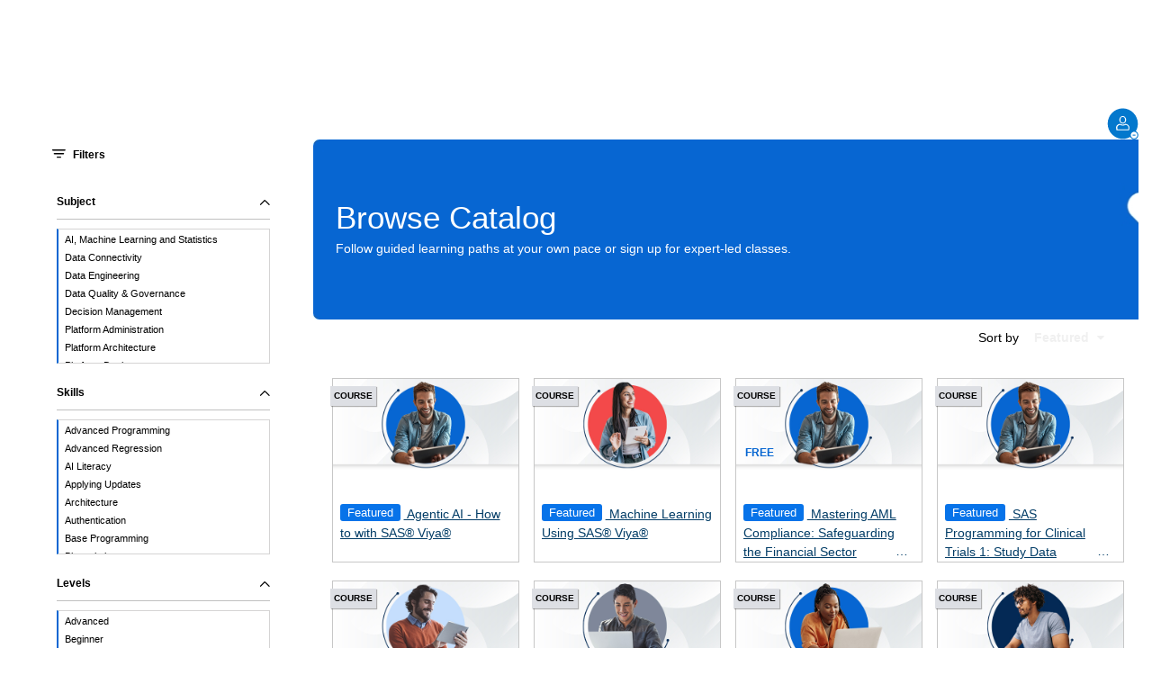

--- FILE ---
content_type: text/html; charset=utf-8
request_url: https://learn.sas.com/
body_size: 25444
content:
<!DOCTYPE html>
<html  dir="ltr" lang="en-us" xml:lang="en-us">
<head>
    <title>SAS Training | Browse Course Catalog</title> 
    <!-- SAS-10 -->
    <meta name="description" content="Master data analytics skills. Develop a data-driven mindset while learning from certified experts. Browse by category or search for topics you want to learn. Start free trial.">
    <link rel="shortcut icon" href="https://learn.sas.com/theme/image.php/sastheme/theme/1762264334/favicon" />
    <!-- Start Matomo Code -->
    <noscript>
        <p>
            <img src="//learn.sas.com/piwik.php?idsite=1" style="border:0;" alt="" />
        </p>
    </noscript>

<script type="text/javascript">
    var _paq = _paq || [];
    _paq.push(['setDocumentTitle', '']);

    
    _paq.push(['trackPageView']);
    _paq.push(['enableLinkTracking']);
    _paq.push(['enableHeartBeatTimer', 30]);

    function embedTrackingCode() {
        var u='//learn.sas.com/';
        var p='//learn.sas.com/';

        _paq.push(['setTrackerUrl', u+'piwik.php']);
        _paq.push(['setSiteId', 1]);
        var d=document, g=d.createElement('script'), s=d.getElementsByTagName('script')[0];
        g.type='text/javascript'; g.async=true; g.defer=true; g.src=p+'piwik.js'; s.parentNode.insertBefore(g,s);
    }

    if (window.addEventListener) {
        window.addEventListener("load", embedTrackingCode, false);
    } else if (window.attachEvent) {
        window.attachEvent("onload", embedTrackingCode);
    } else {
        embedTrackingCode();
    }
</script>
<!-- End Matomo Code --><meta http-equiv="Content-Type" content="text/html; charset=utf-8" />
<meta name="referrer" content="strict-origin-when-cross-origin">
<meta name="keywords" content="Browse Catalog, learn sas, sas training, sas courses, sas course catalog, data analytics training, sas analytics training, analytics training" />
<link rel="stylesheet" type="text/css" href="https://learn.sas.com/theme/yui_combo.php?rollup/3.17.2/yui-moodlesimple-min.css" /><script id="firstthemesheet" type="text/css">/** Required in order to fix style inclusion problems in IE with YUI **/</script><link rel="stylesheet" type="text/css" href="https://learn.sas.com/theme/styles.php/sastheme/1762264334/all/notenant" onerror="(loadErrors=window.loadErrors||[]).push(event)" />
<link rel="stylesheet" type="text/css" href="https://learn.sas.com/totara/catalog/styles.css" onerror="(loadErrors=window.loadErrors||[]).push(event)" />
<link rel="stylesheet" type="text/css" href="https://learn.sas.com/totara/tui/styles.php/sastheme/1762264334/p/ltr/tui/notenant" onerror="(loadErrors=window.loadErrors||[]).push(event)" />
<script type="text/javascript">
//<![CDATA[
var M = {}; M.yui = {};
M.pageloadstarttime = new Date();
M.cfg = {"wwwroot":"https:\/\/learn.sas.com","sesskey":"QIQEHa8wjM","loadingicon":"https:\/\/learn.sas.com\/theme\/image.php\/sastheme\/core\/1762264334\/i\/loading_small","themerev":"1762264334","slasharguments":1,"theme":"sastheme","jsrev":"1762264334","admin":"admin","svgicons":true,"usertimezone":"EST","contextid":2,"currentlanguage":"en_us"};JS_ENV = "production";_pageConfig = {"wwwroot":"https:\/\/learn.sas.com","sesskey":"QIQEHa8wjM","rev":{"js":1762264334,"theme":1762264334},"theme":{"name":"sastheme"},"timezone":{"user":"EST","server":"America\/New_York"},"context":{"id":2},"locale":{"language":"en","tag":"en-US","totaraLangId":"en_us","debugstringids":"0"},"pageurl":""};window.getPageConfig = function() { return window._pageConfig; };var yui1ConfigFn = function(me) {if(/-skin|reset|fonts|grids|base/.test(me.name)){me.type='css';me.path=me.path.replace(/\.js/,'.css');me.path=me.path.replace(/\/yui2-skin/,'/assets/skins/sam/yui2-skin')}};
var yui2ConfigFn = function(me) {var parts=me.name.replace(/^moodle-/,'').split('-'),component=parts.shift(),module=parts[0],min='-min';if(/-(skin|core)$/.test(me.name)){parts.pop();me.type='css';min=''}
if(module){var filename=parts.join('-');me.path=component+'/'+module+'/'+filename+min+'.'+me.type}else{me.path=component+'/'+component+'.'+me.type}};
YUI_config = {"debug":false,"base":"https:\/\/learn.sas.com\/lib\/yuilib\/3.17.2\/","comboBase":"https:\/\/learn.sas.com\/theme\/yui_combo.php?","combine":true,"filter":null,"insertBefore":"firstthemesheet","groups":{"yui-patched":{"combine":true,"root":"3.17.2_3\/","patterns":{"dom-core":{"group":"yui-patched"},"widget-modality":{"group":"yui-patched"}},"modules":{"dom-core":[],"widget-modality":[]}},"yui2":{"base":"https:\/\/learn.sas.com\/lib\/yuilib\/2in3\/2.9.0\/build\/","comboBase":"https:\/\/learn.sas.com\/theme\/yui_combo.php?","combine":true,"ext":false,"root":"2in3\/2.9.0\/build\/","patterns":{"yui2-":{"group":"yui2","configFn":yui1ConfigFn}}},"moodle":{"name":"moodle","base":"https:\/\/learn.sas.com\/theme\/yui_combo.php?m\/1762264334\/","combine":true,"comboBase":"https:\/\/learn.sas.com\/theme\/yui_combo.php?","ext":false,"root":"m\/1762264334\/","patterns":{"moodle-":{"group":"moodle","configFn":yui2ConfigFn}},"filter":null,"modules":{"moodle-core-actionmenu":{"requires":["base","event","node-event-simulate"]},"moodle-core-blocks":{"requires":["base","node","io","dom","dd","dd-scroll","moodle-core-dragdrop","moodle-core-notification"]},"moodle-core-checknet":{"requires":["base-base","moodle-core-notification-alert","io-base"]},"moodle-core-chooserdialogue":{"requires":["base","panel","moodle-core-notification"]},"moodle-core-dock":{"requires":["base","node","event-custom","event-mouseenter","event-resize","escape","moodle-core-dock-loader","moodle-core-event"]},"moodle-core-dock-loader":{"requires":["escape"]},"moodle-core-dragdrop":{"requires":["base","node","io","dom","dd","event-key","event-focus","moodle-core-notification"]},"moodle-core-event":{"requires":["event-custom"]},"moodle-core-formautosubmit":{"requires":["base","event-key"]},"moodle-core-formchangechecker":{"requires":["base","event-focus","moodle-core-event"]},"moodle-core-handlebars":{"condition":{"trigger":"handlebars","when":"after"}},"moodle-core-jqueryajaxhandler":{"requires":["base"]},"moodle-core-jquerybehat":{"requires":[]},"moodle-core-languninstallconfirm":{"requires":["base","node","moodle-core-notification-confirm","moodle-core-notification-alert"]},"moodle-core-lockscroll":{"requires":["plugin","base-build"]},"moodle-core-notification":{"requires":["moodle-core-notification-dialogue","moodle-core-notification-alert","moodle-core-notification-confirm","moodle-core-notification-exception","moodle-core-notification-ajaxexception"]},"moodle-core-notification-dialogue":{"requires":["base","node","panel","escape","event-key","dd-plugin","moodle-core-widget-focusafterclose","moodle-core-lockscroll"]},"moodle-core-notification-alert":{"requires":["moodle-core-notification-dialogue"]},"moodle-core-notification-confirm":{"requires":["moodle-core-notification-dialogue"]},"moodle-core-notification-exception":{"requires":["moodle-core-notification-dialogue"]},"moodle-core-notification-ajaxexception":{"requires":["moodle-core-notification-dialogue"]},"moodle-core-popuphelp":{"requires":["moodle-core-tooltip"]},"moodle-core-tooltip":{"requires":["base","node","io-base","moodle-core-notification-dialogue","json-parse","widget-position","widget-position-align","event-outside","cache-base"]},"moodle-core_availability-form":{"requires":["base","node","event","event-delegate","panel","moodle-core-notification-dialogue","json"]},"moodle-backup-backupselectall":{"requires":["node","event","node-event-simulate","anim"]},"moodle-backup-confirmcancel":{"requires":["node","node-event-simulate","moodle-core-notification-confirm"]},"moodle-course-categoryexpander":{"requires":["node","event-key"]},"moodle-course-dragdrop":{"requires":["base","node","io","dom","dd","dd-scroll","moodle-core-dragdrop","moodle-core-notification","moodle-course-coursebase","moodle-course-util"]},"moodle-course-formatchooser":{"requires":["base","node","node-event-simulate"]},"moodle-course-management":{"requires":["base","node","io-base","moodle-core-notification-exception","json-parse","dd-constrain","dd-proxy","dd-drop","dd-delegate","node-event-delegate"]},"moodle-course-modchooser":{"requires":["moodle-core-chooserdialogue","moodle-course-coursebase"]},"moodle-course-toolboxes":{"requires":["node","base","event-key","node","io","moodle-course-coursebase","moodle-course-util"]},"moodle-course-util":{"requires":["node"],"use":["moodle-course-util-base"],"submodules":{"moodle-course-util-base":{},"moodle-course-util-section":{"requires":["node","moodle-course-util-base"]},"moodle-course-util-cm":{"requires":["node","moodle-course-util-base"]}}},"moodle-form-dateselector":{"requires":["base","node","overlay","calendar"]},"moodle-form-shortforms":{"requires":["node","base","selector-css3","moodle-core-event"]},"moodle-question-chooser":{"requires":["moodle-core-chooserdialogue"]},"moodle-question-preview":{"requires":["base","dom","event-delegate","event-key","core_question_engine"]},"moodle-question-qbankmanager":{"requires":["node","selector-css3"]},"moodle-question-searchform":{"requires":["base","node"]},"moodle-availability_audience-form":{"requires":["base","node","event","moodle-core_availability-form"]},"moodle-availability_completion-form":{"requires":["base","node","event","moodle-core_availability-form"]},"moodle-availability_date-form":{"requires":["base","node","event","io","moodle-core_availability-form"]},"moodle-availability_grade-form":{"requires":["base","node","event","moodle-core_availability-form"]},"moodle-availability_group-form":{"requires":["base","node","event","moodle-core_availability-form"]},"moodle-availability_grouping-form":{"requires":["base","node","event","moodle-core_availability-form"]},"moodle-availability_hierarchy_organisation-form":{"requires":["base","node","event","moodle-core_availability-form"]},"moodle-availability_hierarchy_position-form":{"requires":["base","node","event","moodle-core_availability-form"]},"moodle-availability_language-form":{"requires":["base","node","event","moodle-core_availability-form"]},"moodle-availability_othercompleted-form":{"requires":["base","node","event","moodle-core_availability-form"]},"moodle-availability_profile-form":{"requires":["base","node","event","moodle-core_availability-form"]},"moodle-availability_role-form":{"requires":["base","node","event","moodle-core_availability-form"]},"moodle-availability_time_since_completion-form":{"requires":["base","node","event","moodle-core_availability-form"]},"moodle-qtype_ddimageortext-dd":{"requires":["node","dd","dd-drop","dd-constrain"]},"moodle-qtype_ddimageortext-form":{"requires":["moodle-qtype_ddimageortext-dd","form_filepicker"]},"moodle-qtype_ddmarker-dd":{"requires":["node","event-resize","dd","dd-drop","dd-constrain","graphics"]},"moodle-qtype_ddmarker-form":{"requires":["moodle-qtype_ddmarker-dd","form_filepicker","graphics","escape"]},"moodle-qtype_ddwtos-dd":{"requires":["node","dd","dd-drop","dd-constrain"]},"moodle-mod_assign-history":{"requires":["node","transition"]},"moodle-mod_customcert-rearrange":{"requires":["dd-delegate","dd-drag"]},"moodle-mod_facetoface-signupform":{"requires":["base","node","io-base","moodle-core-notification-dialogue","moodle-core-notification-alert"]},"moodle-mod_forum-subscriptiontoggle":{"requires":["base-base","io-base"]},"moodle-mod_quiz-autosave":{"requires":["base","node","event","event-valuechange","node-event-delegate","io-form"]},"moodle-mod_quiz-dragdrop":{"requires":["base","node","io","dom","dd","dd-scroll","moodle-core-dragdrop","moodle-core-notification","moodle-mod_quiz-quizbase","moodle-mod_quiz-util-base","moodle-mod_quiz-util-page","moodle-mod_quiz-util-slot","moodle-course-util"]},"moodle-mod_quiz-modform":{"requires":["base","node","event"]},"moodle-mod_quiz-questionchooser":{"requires":["moodle-core-chooserdialogue","moodle-mod_quiz-util","querystring-parse"]},"moodle-mod_quiz-quizbase":{"requires":["base","node"]},"moodle-mod_quiz-quizquestionbank":{"requires":["base","event","node","io","io-form","yui-later","moodle-question-qbankmanager","moodle-core-notification-dialogue"]},"moodle-mod_quiz-randomquestion":{"requires":["base","event","node","io","moodle-core-notification-dialogue"]},"moodle-mod_quiz-repaginate":{"requires":["base","event","node","io","moodle-core-notification-dialogue"]},"moodle-mod_quiz-toolboxes":{"requires":["base","node","event","event-key","io","moodle-mod_quiz-quizbase","moodle-mod_quiz-util-slot","moodle-core-notification-ajaxexception"]},"moodle-mod_quiz-util":{"requires":["node","moodle-core-actionmenu"],"use":["moodle-mod_quiz-util-base"],"submodules":{"moodle-mod_quiz-util-base":{},"moodle-mod_quiz-util-slot":{"requires":["node","moodle-mod_quiz-util-base"]},"moodle-mod_quiz-util-page":{"requires":["node","moodle-mod_quiz-util-base"]}}},"moodle-mod_scheduler-delselected":{"requires":["base","node","event"]},"moodle-mod_scheduler-saveseen":{"requires":["base","node","event"]},"moodle-mod_scheduler-studentlist":{"requires":["base","node","event","io"]},"moodle-filter_glossary-autolinker":{"requires":["base","node","io-base","json-parse","event-delegate","overlay","moodle-core-event","moodle-core-notification-alert","moodle-core-notification-exception","moodle-core-notification-ajaxexception"]},"moodle-filter_mathjaxloader-loader":{"requires":["moodle-core-event"]},"moodle-editor_atto-editor":{"requires":["node","transition","io","overlay","escape","event","event-simulate","event-custom","node-event-html5","node-event-simulate","yui-throttle","moodle-core-notification-dialogue","moodle-core-notification-confirm","moodle-editor_atto-rangy","moodle-editor_atto-dompurify","handlebars","timers","querystring-stringify"]},"moodle-editor_atto-plugin":{"requires":["node","base","escape","event","event-outside","handlebars","event-custom","timers","moodle-editor_atto-menu"]},"moodle-editor_atto-menu":{"requires":["moodle-core-notification-dialogue","node","event","event-custom"]},"moodle-editor_atto-rangy":{"requires":[]},"moodle-report_eventlist-eventfilter":{"requires":["base","event","node","node-event-delegate","datatable","autocomplete","autocomplete-filters"]},"moodle-gradereport_grader-gradereporttable":{"requires":["base","node","event","handlebars","overlay","event-hover"]},"moodle-gradereport_history-userselector":{"requires":["escape","event-delegate","event-key","handlebars","io-base","json-parse","moodle-core-notification-dialogue"]},"moodle-totara_program-categoryexpander":{"requires":["node","event-key"]},"moodle-totara_reportbuilder-graphicalreporting":{"requires":[]},"moodle-tool_capability-search":{"requires":["base","node"]},"moodle-tool_monitor-dropdown":{"requires":["base","event","node"]},"moodle-assignfeedback_editpdf-editor":{"requires":["base","event","node","io","graphics","json","event-move","event-resize","transition","querystring-stringify-simple","moodle-core-notification-dialog","moodle-core-notification-exception","moodle-core-notification-ajaxexception"]},"moodle-atto_accessibilitychecker-button":{"requires":["color-base","moodle-editor_atto-plugin"]},"moodle-atto_accessibilityhelper-button":{"requires":["moodle-editor_atto-plugin"]},"moodle-atto_align-button":{"requires":["moodle-editor_atto-plugin"]},"moodle-atto_bold-button":{"requires":["moodle-editor_atto-plugin"]},"moodle-atto_charmap-button":{"requires":["moodle-editor_atto-plugin"]},"moodle-atto_clear-button":{"requires":["moodle-editor_atto-plugin"]},"moodle-atto_collapse-button":{"requires":["moodle-editor_atto-plugin"]},"moodle-atto_corrections-button":{"requires":["moodle-editor_atto-plugin"]},"moodle-atto_emoticon-button":{"requires":["moodle-editor_atto-plugin"]},"moodle-atto_equation-button":{"requires":["moodle-editor_atto-plugin","moodle-core-event","io","event-valuechange","tabview","array-extras"]},"moodle-atto_fullscreen-button":{"requires":["event-resize","moodle-editor_atto-plugin"]},"moodle-atto_generico-button":{"requires":["moodle-editor_atto-plugin"]},"moodle-atto_html-button":{"requires":["moodle-editor_atto-plugin","event-valuechange"]},"moodle-atto_image-button":{"requires":["moodle-editor_atto-plugin"]},"moodle-atto_indent-button":{"requires":["moodle-editor_atto-plugin"]},"moodle-atto_italic-button":{"requires":["moodle-editor_atto-plugin"]},"moodle-atto_link-button":{"requires":["moodle-editor_atto-plugin"]},"moodle-atto_managefiles-button":{"requires":["moodle-editor_atto-plugin"]},"moodle-atto_managefiles-usedfiles":{"requires":["node","escape"]},"moodle-atto_media-button":{"requires":["moodle-editor_atto-plugin","moodle-form-shortforms"]},"moodle-atto_noautolink-button":{"requires":["moodle-editor_atto-plugin"]},"moodle-atto_orderedlist-button":{"requires":["moodle-editor_atto-plugin"]},"moodle-atto_rtl-button":{"requires":["moodle-editor_atto-plugin"]},"moodle-atto_strike-button":{"requires":["moodle-editor_atto-plugin"]},"moodle-atto_styles-button":{"requires":["moodle-editor_atto-plugin"]},"moodle-atto_subscript-button":{"requires":["moodle-editor_atto-plugin"]},"moodle-atto_superscript-button":{"requires":["moodle-editor_atto-plugin"]},"moodle-atto_table-button":{"requires":["moodle-editor_atto-plugin","moodle-editor_atto-menu","event","event-valuechange"]},"moodle-atto_title-button":{"requires":["moodle-editor_atto-plugin"]},"moodle-atto_underline-button":{"requires":["moodle-editor_atto-plugin"]},"moodle-atto_undo-button":{"requires":["moodle-editor_atto-plugin"]},"moodle-atto_unorderedlist-button":{"requires":["moodle-editor_atto-plugin"]}}},"gallery":{"name":"gallery","base":"https:\/\/learn.sas.com\/lib\/yuilib\/gallery\/","combine":true,"comboBase":"https:\/\/learn.sas.com\/theme\/yui_combo.php?","ext":false,"root":"gallery\/1762264334\/","patterns":{"gallery-":{"group":"gallery"}}}},"modules":{"core_filepicker":{"name":"core_filepicker","fullpath":"https:\/\/learn.sas.com\/lib\/javascript.php\/1762264334\/repository\/filepicker.js","requires":["base","node","node-event-simulate","json","async-queue","io-base","io-upload-iframe","io-form","yui2-treeview","panel","cookie","datatable","datatable-sort","resize-plugin","dd-plugin","escape","moodle-core_filepicker","moodle-core-notification-dialogue"]},"core_comment":{"name":"core_comment","fullpath":"https:\/\/learn.sas.com\/lib\/javascript.php\/1762264334\/comment\/comment.js","requires":["base","io-base","node","json","yui2-animation","overlay","escape"]},"core_dndupload":{"name":"core_dndupload","fullpath":"https:\/\/learn.sas.com\/lib\/javascript.php\/1762264334\/lib\/form\/dndupload.js","requires":["node","event","json","core_filepicker"]}}};
M.yui.loader = {modules: {}};
window.addEventListener('DOMContentLoaded',function(){function s(){s=function(){},alert("A network error occurred while loading the page. Please refresh the page and try again.")};window.loadErrors&&loadErrors.length&&s(),loadErrors={push:s}});

//]]>
</script>

<meta name="google-site-verification" content="SYiAOKyqi808vH8qji9KVRQrdrWhQExIh0xgLm6gX2w" />
<style>
/*COLOR*/
.bg-gray {
    background-color: #f8f9fa;
    /*or rgb(248, 249, 250) */
}
.bg-ltgray{background-color: #fcfcfc;}


/*LINKS*/
.sas-acc-link {
    text-decoration: none;
    cursor: pointer;
}
a.sas-acc-link:hover {
    text-decoration: underline;
    cursor: pointer;
}

/*ALL SAS CARDS*/
.sas-card {
    top: 0px;
}
.sas-card:hover {
    top: 5px;
}
.sas-card-link {
    text-decoration: none;
    cursor: pointer;
}
a.sas-card-link:hover {
    text-decoration: none;
    cursor: pointer;
}

/*SMALL CARDS*/
.sas-card-sm {
    width: 28rem;
}
.sas-card-body-sm {
    height: 175px;
}

/*LARGE CARDS*/
.sas-card-lg {
    width: 30rem;
}
.sas-card-body-lg {
    height: 190px;
}
.sas-card-text-lg {
    font-size: 16px;
}

/*PORTAL HEADERS*/

/*SAS VISUAL DATA SCIENCE DECISIONING PORTAL HEADER*/
.sasvisdsc-header {
    background-image:url(https://learn.sas.com/vle/data/images/visual-data-science-banner.jpg);
    box-shadow: inset 0 0 0 2000px rgba(22, 39, 69, 0.7);
    background-repeat:no-repeat;
    max-width: 1280px;
    min-height:375px;
}
/*CRUSH PORTAL HEADER*/
.crush-header {
    background-image:url(https://learn.sas.com/vle/data/images/azure.jpg);
}

/*LEARNING CENTER PORTAL HEADER*/
.lc-header {
    background-image:url(https://learn.sas.com/vle/data/images/midnight-multi-dots.jpg);
}


/* FIXES */

#page-mod-scormddl-player h1{font-size:2.2rem;}

#page-mod-page-view .modified {text-align:center;display:none}
#page-mod-page-view {padding-left:2em;}
#page-mod-quiz-attempt pre {
    display:inline-block;
    overflow:unset;
    margin: 1em 0px;
    color:#000;
    font-family: courier,monospace;
    font-size:1.0em;
}
#page-mod-quiz-attempt code{
    color:#000;
    font-size: 1em;
}
#page-mod-quiz-attempt .submitbtns input[type=submit]:hover{
color:#FFF;
}
#page-mod-quiz-attempt #page-content form input {
width:unset; display:inline;
}

#page-mod-quiz-attempt .subquestion .form-control {display:inline;}

#page-mod-quiz-attempt table {border-collapse:collapse;}

#page-mod-quiz-attempt .formulation select {display:inline}

#page-course-view-topics .hidden {display:none}

#page-course-view-topics .sectionname {padding-top: 0.75em;}
.versHead {
    font-weight: bold;
    padding-top: 1em;
}
.subHd{
    border-bottom: 1px black solid;
    padding-bottom: 0.5em;
    padding-top: 1em;
    font-size: 23px;
}
.pageFix{
    text-align: left;
    margin-left: 4em; 
    padding-top:1em;
}

#page-course-view-topics .course-content ul li.section.main {
    border-bottom: 0px solid #eee;
}

#page-course-view-topics h3.sectionname {
    border-bottom: 1px black solid;
    padding-bottom: 0.5em;
    font-size: 23px;
    margin-bottom: 0.75em;
}
#page-course-view-topics .course-content {
    margin-top: 0;
    padding-left: 4em;
    padding-right: 4em;
}

/*Added by Amy Stewart for Viya Learning Center */
  .viya-expand-button::after {
    content: "Show Less";
    background-image: url("https://learn.sas.com/theme/sastheme/pix/up_arrow.svg"); 
    background-repeat: no-repeat;
    background-origin: padding-box;
    background-size: 1.25rem;
    background-position:right;
    padding-right:1.3rem;   
    transition: transform .2s ease-in-out;
  }
   
   .viya-expand-button:is(.collapsed)::after {
     content:"Show More";
     background-image: url("https://learn.sas.com/theme/sastheme/pix/down_arrow.svg"); ;
   }

/*get rid of notice when there is a hidden section*/
.course-content ul li.section.hidden .content>div {
	visibility:hidden
}

</style>
<script>
if((document.URL.indexOf("/admin/") < 0 ) && (document.URL.indexOf("/cohort/") < 0)) {
(function(w,d,s,l,i){w[l]=w[l]||[];w[l].push({'gtm.start':
new Date().getTime(),event:'gtm.js'});var f=d.getElementsByTagName(s)[0],
j=d.createElement(s),dl=l!='dataLayer'?'&l='+l:'';j.async=true;j.src=
'https://www.googletagmanager.com/gtm.js?id='+i+dl;f.parentNode.insertBefore(j,f);
})(window,document,'script','dataLayer','GTM-PWTVHH');
}
</script>    <meta name="viewport" content="width=device-width, initial-scale=1.0, minimal-ui">
    
    <style>
    @media (min-width: 768px) { /** SAS **/
        .totaraNav_prim--side {
            position: relative;
            top: -135px !important;
            z-index: 500 !important;
        }
    }
    </style>
</head>

<body  id="page-totara-catalog-index" class="format-site  path-totara path-totara-catalog chrome dir-ltr lang-en_us yui-skin-sam yui3-skin-sam learn-sas-com pagelayout-catalog course-1 context-2 notloggedin has-region-bottom empty-region-bottom content-only">
    <div class="skiplinks">
    <a href="#main-6910808b396e2" class="skip">Skip to main content</a>
</div><script type="text/javascript" src="https://learn.sas.com/theme/yui_combo.php?rollup/3.17.2_3/yui-moodlesimple-min.js"></script><script src="https://learn.sas.com/theme/jquery.php/core/jquery-3.6.0.min.js" onerror="(loadErrors=window.loadErrors||[]).push(event)"></script>
<script src="https://learn.sas.com/theme/jquery.php/core/jquery-migrate-3.0.0.min.js" onerror="(loadErrors=window.loadErrors||[]).push(event)"></script>
<script src="https://learn.sas.com/lib/javascript.php/1762264334/lib/javascript-static.js" onerror="(loadErrors=window.loadErrors||[]).push(event)"></script>
<script type="text/javascript">
//<![CDATA[
document.body.className += ' jsenabled';
//]]>
</script>

    <div class="bootstrap-iso sas-totara-header">
    <!-- Begin global header -->
    <!-- <link rel="stylesheet" href="https://www.sas.com/etc/designs/saswww/global-header.css" type="text/css" media="all">-->
    <!-- <script type="text/javascript" src="https://www.sas.com/en_us/navigation/header/global-links-header.pheader.html?jslib=jquery"></script>-->
    <script type="text/javascript" src="https://www.sas.com/en_us/navigation/header/global-links-header.pheader.html"></script>
    
    <!-- End global header -->
</div>

    <script type="text/javascript" 
   src="https://www.sas.com/en_us/training/navigation/navigation-global/global-training-titleshelf.pcontent.html">
</script>
<style>
/*
To fix conflicts with global header
*/
.sas-totara-header > .header {
   height: 0px!important;
}

.sas-totara-header > #postheader {
   height: 0px!important;
}

.list ul>li:before {
    font-family: inherit;
    content : "";
}
.list ul>li a {
    font-family: inherit;
    font-size: 100%;
}
#page-header {
    z-index: 0;
}
#postheader {
    background: #fff !important;
}
header {
    box-shadow: none;
}
#content-wrapper {
    padding-top: 0;
}
.breadcrumb:after {
    height: 0;
}
.btn span {
    display: inherit;
    background-color: inherit;
    color: inherit;
    font-weight: normal;
    padding: 0;
    line-height: 0;
    margin: 0;
}
a.btn-pimary, a.btn-primary:link, a.btn-primary:visited {
    color: var(--btn-prim-text-color);
}

.totara_core__QuickAccess_menu {
    z-index: 1000 !important;
}
li > p > a:hover {
    cursor: pointer;
    text-decoration: underline !important;
}
.totara_core__QuickAccess_group-list > li > a:hover {
    cursor: pointer;
    text-decoration: underline !important;
}
p.active_tree_node > a > span.item-content-wrap {
    font-weight: bold;
}
.user-enroller-panel .uep-search-results .user .options .enrol {
    margin: 3px;
    float: right;
    cursor: pointer;
    width: auto;
}
input[type=submit] {
    width: auto;
}
.badge {
    color: white !important;
}
.btn-default {
    width: auto;
}

.btn {
    width: auto;
    padding: .375rem .75rem;
}
/** Start bullets global header */
ul.list-bullet > li:not(.flag, .nav-1-button) {
    display: none !important;
}

@media (min-width:768px) and (max-width:1281px) {
    .header .global-header .utility-nav-2 .text .flag {
        left: -190px;
    }
}
@media (min-width:1281px) and (max-width:1430px) {
    .header .global-header .utility-nav-2 .text .flag {
        left: -98px;
    }
}
@media (min-width:1430px) and (max-width:1601px) {
    .header .global-header .utility-nav-2 .text .flag {
        right: -85px;
    }
}
@media (min-width:1601px) and (max-width:1707px) {
    .header .global-header .utility-nav-2 .text .flag {
        right: -200px;
    }
}
@media (min-width:1707px) and (max-width:1921px) {
    .header .global-header .utility-nav-2 .text .flag {
        right: -300px;
    }
}
@media (min-width:1921px) and (max-width:2561px) {
    .header .global-header .utility-nav-2 .text .flag {
        right: -630px;
    }
}
/** End bullets global header */
@media (min-width: 768px) {
    .totaraNav_prim--side {
        position: relative;
        top: -68px !important;
        z-index: 500 !important;
    }
    #page-totara-catalog-index .totaraNav_prim--side {
        position: relative;
        top: -125px !important;
        z-index: 502 !important;
    }
}
span.mobile-menu {
    display: none;
}
/*
#page-totara-catalog-index .flag {
    top: -65px !important;
}*/

.titleshelf.training .par.parsys .navigationmenu:last-child nav >ul >li:last-child a:before {
    width: 1.5em;
}
#title-shelfscroll #content {
    z-index: 1000;
}

#content {
   z-index: 1000;
}
/** orange button and text field */
.search-row .searchbar-left .dropdown > button {
    width: auto;
}
.search-row {
    height: auto;
}
fieldset{
    border:0;
}

#page-content form input[type=submit], .modal-body form input[type=submit] {
    width: auto;  
}

#page-content form input[type=radio], .modal-body form input[type=radio] {
    width: 1.4rem;
}

#page-content form input[type=text], .modal-body form input[type=text]] {
   border-radius: 0.5rem;
}

.form-check-input[type=checkbox]{
   width:1em !important;
   margin-top: 0.2142857145em;
}

</style>

<!-- Main navigation -->
<div class="sas-nav-bar align-middle row" style="">
	<div class="col-4">		
		&nbsp;&nbsp;
	</div>
	<div class="col-8">
	   <div class="usermenu"><span class="login"><a href="https://learn.sas.com/login/index.php"><img width="35px" src="https://learn.sas.com/theme/sastheme/pix/profile-not-logged-in.svg" alt="Sign in" /></a></span></div>
	</div>
</div>
<!-- Content -->
<div id="page" class="container-fluid">
    <div id="page-content">

                <div class="row">
            <div id="region-main" class="col-md-12">
                                <div role="main" id="main-6910808b396e2"><div class="tw-catalogManageBtns"
        data-core-autoinitialise="true"
        data-core-autoinitialise-amd="totara_catalog/manage_btns">
    
        
        
    
        
        
    
        
    
    </div>

<main class="tw-catalog"
    data-core-autoinitialise="true"
    data-core-autoinitialise-amd="totara_catalog/catalog">

    <div class="tw-catalog__content clearfix tw-catalog__overlay tw-catalog__content--has_side_filter"
        data-tw-catalogContent="">

        <div class="tw-catalog__primaryFilter">
                <section class="tw-selectRegionPrimary"
                    data-core-autoinitialise="true"
                    data-core-autoinitialise-amd="totara_core/select_region_primary">
                
                    <section class="tw-selectRegionPrimary__selector">
                        <div class="tw-selectTree "
    data-tw-selectorGroup=""
    data-tw-selectTree-urlKey="catalog_cat_browse"
    
    data-core-autoinitialise="true"
    data-core-autoinitialise-amd="totara_core/select_tree">

    <div class="tw-selectTree__label" id="title_catalog_cat_browse">
        Category
    </div>

    <div class="tw-selectTree__expandable">
        <a href="#" class="tw-selectTree__current"
        data-tw-selectTree-trigger="" role="button" aria-disabled="false">
            <span class="tw-selectTree__current_label" data-tw-selectTree-current=""
                >
                All
                
            </span>
            <span aria-hidden="true" data-flex-icon="expandable"
      class="flex-icon ft-fw ft fa-caret-down tw-selectTree__current_icon"
       title="Expand"></span><span class="sr-only">Expand</span>
        </a>

        <div aria-hidden="true" class="tw-selectTree__option tw-selectTree__hidden" data-tw-selectTree-tree="">
            <ul role="tree" aria-labelledby="title_catalog_cat_browse"
            class="tw-selectTree__list ">
                
<li role="none" class="tw-selectTree__list_item">
    <div class="tw-selectTree__list_row tw-selectTree__active"
    
    data-tw-selectTree-default="">
        <span class="tw-selectTree__list_row_icon">
            <span class="tw-selectTree__list_row_icon_none"></span>
        </span>
        <a role="treeitem" href="#" class="tw-selectTree__list_row_link"
                data-tw-selectTree-urlVal=""
            data-tw-selectTree-label="All">
            All
        </a>
    </div>
</li>

<li role="none" class="tw-selectTree__list_item">
    <div class="tw-selectTree__list_row "
    
    >
        <a role="treeitem" aria-expanded="false" href="#" class="tw-selectTree__list_row_icon"
        data-tw-selectTree-toggle="1276"><span class="tw-selectTree__list_row_icon_expand">
                <span aria-hidden="true" data-flex-icon="tree-list-collapsed"
      class="flex-icon ft-fw ft fa-angle-right"
       title="Expand"></span><span class="sr-only">Expand</span>
            </span><span class="tw-selectTree__list_row_icon_expanded tw-selectTree__hidden">
                <span aria-hidden="true" data-flex-icon="tree-list-expanded"
      class="flex-icon ft-fw ft fa-angle-down"
       title="Close"></span><span class="sr-only">Close</span>
            </span></a>
        <a role="treeitem" href="#" class="tw-selectTree__list_row_link"
                data-tw-selectTree-urlVal="1276"
                
            data-tw-selectTree-label="All Courses">
            All Courses
        </a>
    </div>
        <ul role="group" class="tw-selectTree__list tw-selectTree__hidden" data-tw-selectTree-list="">
            
<li role="none" class="tw-selectTree__list_item">
    <div class="tw-selectTree__list_row "
    
    >
        <span class="tw-selectTree__list_row_icon">
            <span class="tw-selectTree__list_row_icon_none"></span>
        </span>
        <a role="treeitem" href="#" class="tw-selectTree__list_row_link"
                data-tw-selectTree-urlVal="1600"
            data-tw-selectTree-label="Platform Administration">
            Platform Administration
        </a>
    </div>
</li>

<li role="none" class="tw-selectTree__list_item">
    <div class="tw-selectTree__list_row "
    
    >
        <span class="tw-selectTree__list_row_icon">
            <span class="tw-selectTree__list_row_icon_none"></span>
        </span>
        <a role="treeitem" href="#" class="tw-selectTree__list_row_link"
                data-tw-selectTree-urlVal="1645"
            data-tw-selectTree-label="Platform Architecture">
            Platform Architecture
        </a>
    </div>
</li>

<li role="none" class="tw-selectTree__list_item">
    <div class="tw-selectTree__list_row "
    
    >
        <span class="tw-selectTree__list_row_icon">
            <span class="tw-selectTree__list_row_icon_none"></span>
        </span>
        <a role="treeitem" href="#" class="tw-selectTree__list_row_link"
                data-tw-selectTree-urlVal="1705"
            data-tw-selectTree-label="Data Engineering">
            Data Engineering
        </a>
    </div>
</li>

<li role="none" class="tw-selectTree__list_item">
    <div class="tw-selectTree__list_row "
    
    >
        <span class="tw-selectTree__list_row_icon">
            <span class="tw-selectTree__list_row_icon_none"></span>
        </span>
        <a role="treeitem" href="#" class="tw-selectTree__list_row_link"
                data-tw-selectTree-urlVal="1963"
            data-tw-selectTree-label="Data Science">
            Data Science
        </a>
    </div>
</li>

<li role="none" class="tw-selectTree__list_item">
    <div class="tw-selectTree__list_row "
    
    >
        <span class="tw-selectTree__list_row_icon">
            <span class="tw-selectTree__list_row_icon_none"></span>
        </span>
        <a role="treeitem" href="#" class="tw-selectTree__list_row_link"
                data-tw-selectTree-urlVal="2167"
            data-tw-selectTree-label="Programming">
            Programming
        </a>
    </div>
</li>

<li role="none" class="tw-selectTree__list_item">
    <div class="tw-selectTree__list_row "
    
    >
        <span class="tw-selectTree__list_row_icon">
            <span class="tw-selectTree__list_row_icon_none"></span>
        </span>
        <a role="treeitem" href="#" class="tw-selectTree__list_row_link"
                data-tw-selectTree-urlVal="2320"
            data-tw-selectTree-label="Solutions">
            Solutions
        </a>
    </div>
</li>

<li role="none" class="tw-selectTree__list_item">
    <div class="tw-selectTree__list_row "
    
    >
        <span class="tw-selectTree__list_row_icon">
            <span class="tw-selectTree__list_row_icon_none"></span>
        </span>
        <a role="treeitem" href="#" class="tw-selectTree__list_row_link"
                data-tw-selectTree-urlVal="2383"
            data-tw-selectTree-label="Visualization">
            Visualization
        </a>
    </div>
</li>

<li role="none" class="tw-selectTree__list_item">
    <div class="tw-selectTree__list_row "
    
    >
        <span class="tw-selectTree__list_row_icon">
            <span class="tw-selectTree__list_row_icon_none"></span>
        </span>
        <a role="treeitem" href="#" class="tw-selectTree__list_row_link"
                data-tw-selectTree-urlVal="3883"
            data-tw-selectTree-label="Programming Tools">
            Programming Tools
        </a>
    </div>
</li>

<li role="none" class="tw-selectTree__list_item">
    <div class="tw-selectTree__list_row "
    
    >
        <span class="tw-selectTree__list_row_icon">
            <span class="tw-selectTree__list_row_icon_none"></span>
        </span>
        <a role="treeitem" href="#" class="tw-selectTree__list_row_link"
                data-tw-selectTree-urlVal="60804"
            data-tw-selectTree-label="SAS Learning Subscription">
            SAS Learning Subscription
        </a>
    </div>
</li>

<li role="none" class="tw-selectTree__list_item">
    <div class="tw-selectTree__list_row "
    
    >
        <span class="tw-selectTree__list_row_icon">
            <span class="tw-selectTree__list_row_icon_none"></span>
        </span>
        <a role="treeitem" href="#" class="tw-selectTree__list_row_link"
                data-tw-selectTree-urlVal="533468"
            data-tw-selectTree-label="AI, Machine Learning and Statistics">
            AI, Machine Learning and Statistics
        </a>
    </div>
</li>

<li role="none" class="tw-selectTree__list_item">
    <div class="tw-selectTree__list_row "
    
    >
        <span class="tw-selectTree__list_row_icon">
            <span class="tw-selectTree__list_row_icon_none"></span>
        </span>
        <a role="treeitem" href="#" class="tw-selectTree__list_row_link"
                data-tw-selectTree-urlVal="550652"
            data-tw-selectTree-label="Platform Security">
            Platform Security
        </a>
    </div>
</li>

<li role="none" class="tw-selectTree__list_item">
    <div class="tw-selectTree__list_row "
    
    >
        <span class="tw-selectTree__list_row_icon">
            <span class="tw-selectTree__list_row_icon_none"></span>
        </span>
        <a role="treeitem" href="#" class="tw-selectTree__list_row_link"
                data-tw-selectTree-urlVal="682268"
            data-tw-selectTree-label="Certification Pathway">
            Certification Pathway
        </a>
    </div>
</li>

<li role="none" class="tw-selectTree__list_item">
    <div class="tw-selectTree__list_row "
    
    >
        <span class="tw-selectTree__list_row_icon">
            <span class="tw-selectTree__list_row_icon_none"></span>
        </span>
        <a role="treeitem" href="#" class="tw-selectTree__list_row_link"
                data-tw-selectTree-urlVal="682274"
            data-tw-selectTree-label="Practice Exam">
            Practice Exam
        </a>
    </div>
</li>

<li role="none" class="tw-selectTree__list_item">
    <div class="tw-selectTree__list_row "
    
    >
        <span class="tw-selectTree__list_row_icon">
            <span class="tw-selectTree__list_row_icon_none"></span>
        </span>
        <a role="treeitem" href="#" class="tw-selectTree__list_row_link"
                data-tw-selectTree-urlVal="699231"
            data-tw-selectTree-label="JMP">
            JMP
        </a>
    </div>
</li>

<li role="none" class="tw-selectTree__list_item">
    <div class="tw-selectTree__list_row "
    
    >
        <span class="tw-selectTree__list_row_icon">
            <span class="tw-selectTree__list_row_icon_none"></span>
        </span>
        <a role="treeitem" href="#" class="tw-selectTree__list_row_link"
                data-tw-selectTree-urlVal="886437"
            data-tw-selectTree-label="Platform Deployment">
            Platform Deployment
        </a>
    </div>
</li>

<li role="none" class="tw-selectTree__list_item">
    <div class="tw-selectTree__list_row "
    
    >
        <span class="tw-selectTree__list_row_icon">
            <span class="tw-selectTree__list_row_icon_none"></span>
        </span>
        <a role="treeitem" href="#" class="tw-selectTree__list_row_link"
                data-tw-selectTree-urlVal="886440"
            data-tw-selectTree-label="Data Connectivity">
            Data Connectivity
        </a>
    </div>
</li>

<li role="none" class="tw-selectTree__list_item">
    <div class="tw-selectTree__list_row "
    
    >
        <span class="tw-selectTree__list_row_icon">
            <span class="tw-selectTree__list_row_icon_none"></span>
        </span>
        <a role="treeitem" href="#" class="tw-selectTree__list_row_link"
                data-tw-selectTree-urlVal="886443"
            data-tw-selectTree-label="Data Quality &#38; Governance">
            Data Quality &#38; Governance
        </a>
    </div>
</li>

<li role="none" class="tw-selectTree__list_item">
    <div class="tw-selectTree__list_row "
    
    >
        <span class="tw-selectTree__list_row_icon">
            <span class="tw-selectTree__list_row_icon_none"></span>
        </span>
        <a role="treeitem" href="#" class="tw-selectTree__list_row_link"
                data-tw-selectTree-urlVal="886446"
            data-tw-selectTree-label="Decision Management">
            Decision Management
        </a>
    </div>
</li>

        </ul>
</li>

<li role="none" class="tw-selectTree__list_item">
    <div class="tw-selectTree__list_row "
    
    >
        <span class="tw-selectTree__list_row_icon">
            <span class="tw-selectTree__list_row_icon_none"></span>
        </span>
        <a role="treeitem" href="#" class="tw-selectTree__list_row_link"
                data-tw-selectTree-urlVal="882606"
            data-tw-selectTree-label="Data Engineering">
            Data Engineering
        </a>
    </div>
</li>

<li role="none" class="tw-selectTree__list_item">
    <div class="tw-selectTree__list_row "
    
    >
        <span class="tw-selectTree__list_row_icon">
            <span class="tw-selectTree__list_row_icon_none"></span>
        </span>
        <a role="treeitem" href="#" class="tw-selectTree__list_row_link"
                data-tw-selectTree-urlVal="882780"
            data-tw-selectTree-label="Decision Management">
            Decision Management
        </a>
    </div>
</li>

<li role="none" class="tw-selectTree__list_item">
    <div class="tw-selectTree__list_row "
    
    >
        <span class="tw-selectTree__list_row_icon">
            <span class="tw-selectTree__list_row_icon_none"></span>
        </span>
        <a role="treeitem" href="#" class="tw-selectTree__list_row_link"
                data-tw-selectTree-urlVal="882813"
            data-tw-selectTree-label="Platform Architecture">
            Platform Architecture
        </a>
    </div>
</li>

<li role="none" class="tw-selectTree__list_item">
    <div class="tw-selectTree__list_row "
    
    >
        <span class="tw-selectTree__list_row_icon">
            <span class="tw-selectTree__list_row_icon_none"></span>
        </span>
        <a role="treeitem" href="#" class="tw-selectTree__list_row_link"
                data-tw-selectTree-urlVal="882822"
            data-tw-selectTree-label="Data Connectivity">
            Data Connectivity
        </a>
    </div>
</li>

<li role="none" class="tw-selectTree__list_item">
    <div class="tw-selectTree__list_row "
    
    >
        <span class="tw-selectTree__list_row_icon">
            <span class="tw-selectTree__list_row_icon_none"></span>
        </span>
        <a role="treeitem" href="#" class="tw-selectTree__list_row_link"
                data-tw-selectTree-urlVal="882831"
            data-tw-selectTree-label="Platform Security">
            Platform Security
        </a>
    </div>
</li>

<li role="none" class="tw-selectTree__list_item">
    <div class="tw-selectTree__list_row "
    
    >
        <span class="tw-selectTree__list_row_icon">
            <span class="tw-selectTree__list_row_icon_none"></span>
        </span>
        <a role="treeitem" href="#" class="tw-selectTree__list_row_link"
                data-tw-selectTree-urlVal="882834"
            data-tw-selectTree-label="Data Quality &#38; Governance">
            Data Quality &#38; Governance
        </a>
    </div>
</li>

<li role="none" class="tw-selectTree__list_item">
    <div class="tw-selectTree__list_row "
    
    >
        <span class="tw-selectTree__list_row_icon">
            <span class="tw-selectTree__list_row_icon_none"></span>
        </span>
        <a role="treeitem" href="#" class="tw-selectTree__list_row_link"
                data-tw-selectTree-urlVal="882864"
            data-tw-selectTree-label="Platform Deployment">
            Platform Deployment
        </a>
    </div>
</li>

            </ul>
        </div>
    </div>
</div>
                    </section>
                    <section class="tw-selectRegionPrimary__selector">
                        <div class="tw-selectSearchText"
    data-tw-selectorGroup=""
    data-core-autoinitialise="true"
    data-core-autoinitialise-amd="totara_core/select_search_text">

    <label for="catalog_fts_input" class="tw-selectSearchText__header sr-only">
        Search
    </label>


    <div class="tw-selectSearchText__field">
        <input type="text" value=""
        placeholder="Search"
        class="tw-selectSearchText__field_input" id="catalog_fts_input"
        data-tw-selectSearchText-urlkey="catalog_fts">
        <a href="#" class="tw-selectSearchText__field_clear tw-selectSearchText__hidden"
        data-tw-selectSearchText-clear="">
            <span aria-hidden="true" data-flex-icon="close"
      class="flex-icon ft-fw ft fa-times"
       title="Remove search text filter"></span><span class="sr-only">Remove search text filter</span>
        </a>
    </div><button class="tw-selectSearchText__btn" data-tw-selectSearchText-trigger="">
        <span aria-hidden="true" data-flex-icon="search"
      class="flex-icon ft-fw ft fa-search"
       title="Search"></span><span class="sr-only">Search</span>
    </button>
</div>
                    </section>
                </section>        </div>

        <aside class="tw-catalog__aside">
            
            <div class="tw-toggleFilterPanel"
                data-tw-toggleFilterPanel=""
                data-core-autoinitialise="true"
                data-core-autoinitialise-amd="totara_catalog/toggle_filter_panel">
            
                <div class="tw-toggleFilterPanel__trigger" data-tw-toggleFilterPanel-trigger="">
                    <a href="#" class="tw-toggleFilterPanel__trigger_show">
                        Show filters
                        <span class="tw-toggleFilterPanel__count" data-tw-toggleFilterPanel-extraContent=""></span>
                    </a>
                    <a href="#" class="tw-toggleFilterPanel__trigger_hide">
                        Hide filters
                    </a>
                </div>
            </div>

                
                <section class="tw-selectRegionPanel tw-selectRegionPanel__hiddenOnSmall"
                    data-core-autoinitialise="true"
                    data-core-autoinitialise-amd="totara_core/select_region_panel">
                
                    <div class="tw-selectRegionPanel__heading justify-content-between">
                
                        <h2 class="tw-selectRegionPanel__heading_text">
                            Filters
                            <span class="tw-selectRegionPanel__content_hidden">
                                (<span class="tw-selectRegionPanel__heading_count" data-tw-selectRegionPanel-count=""></span>)
                            </span>
                        </h2>
                
                        <div class="tw-selectRegionPanel__heading_clear">
                            <a href="#" class="tw-selectRegionPanel__heading_clear_link" data-tw-selectRegionPanel-clear="">
                                Clear all
                            </a>
                        </div>
                
                    </div>
                
                    <div class="tw-selectRegionPanel__content">
                        <section class="tw-selectRegionPanel__selector
                        ">
                            <h3 id="sas_curriculums_2" class="tw-selectRegionPanel__selector_header" tabindex="0">
                                Subject
                                <div class="collap">
                               <img style="transform: rotate(180deg);height:6px;" src="/theme/sastheme/pix/DownArrow.svg" alt="arrow toggle">
                               </div>
                            </h3>
                            <hr class="catalog-hr">  
                
                            <div class="tw-selectMulti sas-tw-selectMulti"    
                                tabindex="0"
                                data-tw-selectorGroup=""
                                data-core-autoinitialise="true"
                                data-core-autoinitialise-amd="totara_core/select_multi"
                                data-tw-selectMulti-key="sas_curriculums_2"
>
                            
                            
                                <ul class="tw-selectMulti__list"
                                    role="listbox"
                                    aria-multiselectable="true"
                                    aria-labelledby="sas_curriculums_2">
                            
                                    <li class="tw-selectMulti__list_item tw-selectMulti__link" 
                                    role="option" aria-selected="false" 
                                    data-tw-selectMulti-optionKey="ai, machine learning and statistics" tabindex="-1">
                                        <!--<a href="#" class="tw-selectMulti__link"
                                            data-tw-selectMulti-optionKey="ai, machine learning and statistics"
                                            > -->
                                            <span class="tw-selectMulti__link_text">
                                                AI, Machine Learning and Statistics
                                            </span>
                                            <span class="tw-selectMulti__link_close tw-selectMulti__hidden"
                                            data-tw-selectMulti-close="">
                                                <span aria-hidden="true" data-flex-icon="close"
      class="flex-icon ft-fw ft fa-times"
       title="Remove"></span><span class="sr-only">Remove</span>
                                            </span>
                                       <!-- </a> -->
                                    </li>
                                    <li class="tw-selectMulti__list_item tw-selectMulti__link" 
                                    role="option" aria-selected="false" 
                                    data-tw-selectMulti-optionKey="data connectivity" tabindex="-1">
                                        <!--<a href="#" class="tw-selectMulti__link"
                                            data-tw-selectMulti-optionKey="data connectivity"
                                            > -->
                                            <span class="tw-selectMulti__link_text">
                                                Data Connectivity
                                            </span>
                                            <span class="tw-selectMulti__link_close tw-selectMulti__hidden"
                                            data-tw-selectMulti-close="">
                                                <span aria-hidden="true" data-flex-icon="close"
      class="flex-icon ft-fw ft fa-times"
       title="Remove"></span><span class="sr-only">Remove</span>
                                            </span>
                                       <!-- </a> -->
                                    </li>
                                    <li class="tw-selectMulti__list_item tw-selectMulti__link" 
                                    role="option" aria-selected="false" 
                                    data-tw-selectMulti-optionKey="data engineering" tabindex="-1">
                                        <!--<a href="#" class="tw-selectMulti__link"
                                            data-tw-selectMulti-optionKey="data engineering"
                                            > -->
                                            <span class="tw-selectMulti__link_text">
                                                Data Engineering
                                            </span>
                                            <span class="tw-selectMulti__link_close tw-selectMulti__hidden"
                                            data-tw-selectMulti-close="">
                                                <span aria-hidden="true" data-flex-icon="close"
      class="flex-icon ft-fw ft fa-times"
       title="Remove"></span><span class="sr-only">Remove</span>
                                            </span>
                                       <!-- </a> -->
                                    </li>
                                    <li class="tw-selectMulti__list_item tw-selectMulti__link" 
                                    role="option" aria-selected="false" 
                                    data-tw-selectMulti-optionKey="data quality & governance" tabindex="-1">
                                        <!--<a href="#" class="tw-selectMulti__link"
                                            data-tw-selectMulti-optionKey="data quality & governance"
                                            > -->
                                            <span class="tw-selectMulti__link_text">
                                                Data Quality & Governance
                                            </span>
                                            <span class="tw-selectMulti__link_close tw-selectMulti__hidden"
                                            data-tw-selectMulti-close="">
                                                <span aria-hidden="true" data-flex-icon="close"
      class="flex-icon ft-fw ft fa-times"
       title="Remove"></span><span class="sr-only">Remove</span>
                                            </span>
                                       <!-- </a> -->
                                    </li>
                                    <li class="tw-selectMulti__list_item tw-selectMulti__link" 
                                    role="option" aria-selected="false" 
                                    data-tw-selectMulti-optionKey="decision management" tabindex="-1">
                                        <!--<a href="#" class="tw-selectMulti__link"
                                            data-tw-selectMulti-optionKey="decision management"
                                            > -->
                                            <span class="tw-selectMulti__link_text">
                                                Decision Management
                                            </span>
                                            <span class="tw-selectMulti__link_close tw-selectMulti__hidden"
                                            data-tw-selectMulti-close="">
                                                <span aria-hidden="true" data-flex-icon="close"
      class="flex-icon ft-fw ft fa-times"
       title="Remove"></span><span class="sr-only">Remove</span>
                                            </span>
                                       <!-- </a> -->
                                    </li>
                                    <li class="tw-selectMulti__list_item tw-selectMulti__link" 
                                    role="option" aria-selected="false" 
                                    data-tw-selectMulti-optionKey="platform administration" tabindex="-1">
                                        <!--<a href="#" class="tw-selectMulti__link"
                                            data-tw-selectMulti-optionKey="platform administration"
                                            > -->
                                            <span class="tw-selectMulti__link_text">
                                                Platform Administration
                                            </span>
                                            <span class="tw-selectMulti__link_close tw-selectMulti__hidden"
                                            data-tw-selectMulti-close="">
                                                <span aria-hidden="true" data-flex-icon="close"
      class="flex-icon ft-fw ft fa-times"
       title="Remove"></span><span class="sr-only">Remove</span>
                                            </span>
                                       <!-- </a> -->
                                    </li>
                                    <li class="tw-selectMulti__list_item tw-selectMulti__link" 
                                    role="option" aria-selected="false" 
                                    data-tw-selectMulti-optionKey="platform architecture" tabindex="-1">
                                        <!--<a href="#" class="tw-selectMulti__link"
                                            data-tw-selectMulti-optionKey="platform architecture"
                                            > -->
                                            <span class="tw-selectMulti__link_text">
                                                Platform Architecture
                                            </span>
                                            <span class="tw-selectMulti__link_close tw-selectMulti__hidden"
                                            data-tw-selectMulti-close="">
                                                <span aria-hidden="true" data-flex-icon="close"
      class="flex-icon ft-fw ft fa-times"
       title="Remove"></span><span class="sr-only">Remove</span>
                                            </span>
                                       <!-- </a> -->
                                    </li>
                                    <li class="tw-selectMulti__list_item tw-selectMulti__link" 
                                    role="option" aria-selected="false" 
                                    data-tw-selectMulti-optionKey="platform deployment" tabindex="-1">
                                        <!--<a href="#" class="tw-selectMulti__link"
                                            data-tw-selectMulti-optionKey="platform deployment"
                                            > -->
                                            <span class="tw-selectMulti__link_text">
                                                Platform Deployment
                                            </span>
                                            <span class="tw-selectMulti__link_close tw-selectMulti__hidden"
                                            data-tw-selectMulti-close="">
                                                <span aria-hidden="true" data-flex-icon="close"
      class="flex-icon ft-fw ft fa-times"
       title="Remove"></span><span class="sr-only">Remove</span>
                                            </span>
                                       <!-- </a> -->
                                    </li>
                                    <li class="tw-selectMulti__list_item tw-selectMulti__link" 
                                    role="option" aria-selected="false" 
                                    data-tw-selectMulti-optionKey="platform security" tabindex="-1">
                                        <!--<a href="#" class="tw-selectMulti__link"
                                            data-tw-selectMulti-optionKey="platform security"
                                            > -->
                                            <span class="tw-selectMulti__link_text">
                                                Platform Security
                                            </span>
                                            <span class="tw-selectMulti__link_close tw-selectMulti__hidden"
                                            data-tw-selectMulti-close="">
                                                <span aria-hidden="true" data-flex-icon="close"
      class="flex-icon ft-fw ft fa-times"
       title="Remove"></span><span class="sr-only">Remove</span>
                                            </span>
                                       <!-- </a> -->
                                    </li>
                                    <li class="tw-selectMulti__list_item tw-selectMulti__link" 
                                    role="option" aria-selected="false" 
                                    data-tw-selectMulti-optionKey="programming" tabindex="-1">
                                        <!--<a href="#" class="tw-selectMulti__link"
                                            data-tw-selectMulti-optionKey="programming"
                                            > -->
                                            <span class="tw-selectMulti__link_text">
                                                Programming
                                            </span>
                                            <span class="tw-selectMulti__link_close tw-selectMulti__hidden"
                                            data-tw-selectMulti-close="">
                                                <span aria-hidden="true" data-flex-icon="close"
      class="flex-icon ft-fw ft fa-times"
       title="Remove"></span><span class="sr-only">Remove</span>
                                            </span>
                                       <!-- </a> -->
                                    </li>
                                    <li class="tw-selectMulti__list_item tw-selectMulti__link" 
                                    role="option" aria-selected="false" 
                                    data-tw-selectMulti-optionKey="programming tools" tabindex="-1">
                                        <!--<a href="#" class="tw-selectMulti__link"
                                            data-tw-selectMulti-optionKey="programming tools"
                                            > -->
                                            <span class="tw-selectMulti__link_text">
                                                Programming Tools
                                            </span>
                                            <span class="tw-selectMulti__link_close tw-selectMulti__hidden"
                                            data-tw-selectMulti-close="">
                                                <span aria-hidden="true" data-flex-icon="close"
      class="flex-icon ft-fw ft fa-times"
       title="Remove"></span><span class="sr-only">Remove</span>
                                            </span>
                                       <!-- </a> -->
                                    </li>
                                    <li class="tw-selectMulti__list_item tw-selectMulti__link" 
                                    role="option" aria-selected="false" 
                                    data-tw-selectMulti-optionKey="solutions" tabindex="-1">
                                        <!--<a href="#" class="tw-selectMulti__link"
                                            data-tw-selectMulti-optionKey="solutions"
                                            > -->
                                            <span class="tw-selectMulti__link_text">
                                                Solutions
                                            </span>
                                            <span class="tw-selectMulti__link_close tw-selectMulti__hidden"
                                            data-tw-selectMulti-close="">
                                                <span aria-hidden="true" data-flex-icon="close"
      class="flex-icon ft-fw ft fa-times"
       title="Remove"></span><span class="sr-only">Remove</span>
                                            </span>
                                       <!-- </a> -->
                                    </li>
                                    <li class="tw-selectMulti__list_item tw-selectMulti__link" 
                                    role="option" aria-selected="false" 
                                    data-tw-selectMulti-optionKey="visualization" tabindex="-1">
                                        <!--<a href="#" class="tw-selectMulti__link"
                                            data-tw-selectMulti-optionKey="visualization"
                                            > -->
                                            <span class="tw-selectMulti__link_text">
                                                Visualization
                                            </span>
                                            <span class="tw-selectMulti__link_close tw-selectMulti__hidden"
                                            data-tw-selectMulti-close="">
                                                <span aria-hidden="true" data-flex-icon="close"
      class="flex-icon ft-fw ft fa-times"
       title="Remove"></span><span class="sr-only">Remove</span>
                                            </span>
                                       <!-- </a> -->
                                    </li>
                                </ul>
                            </div>                        </section>
                        <section class="tw-selectRegionPanel__selector
                        ">
                            <h3 id="sas_sub_curriculums_2" class="tw-selectRegionPanel__selector_header" tabindex="0">
                                Skills
                                <div class="collap">
                               <img style="transform: rotate(180deg);height:6px;" src="/theme/sastheme/pix/DownArrow.svg" alt="arrow toggle">
                               </div>
                            </h3>
                            <hr class="catalog-hr">  
                
                            <div class="tw-selectMulti sas-tw-selectMulti"    
                                tabindex="0"
                                data-tw-selectorGroup=""
                                data-core-autoinitialise="true"
                                data-core-autoinitialise-amd="totara_core/select_multi"
                                data-tw-selectMulti-key="sas_sub_curriculums_2"
>
                            
                            
                                <ul class="tw-selectMulti__list"
                                    role="listbox"
                                    aria-multiselectable="true"
                                    aria-labelledby="sas_sub_curriculums_2">
                            
                                    <li class="tw-selectMulti__list_item tw-selectMulti__link" 
                                    role="option" aria-selected="false" 
                                    data-tw-selectMulti-optionKey="advanced programming" tabindex="-1">
                                        <!--<a href="#" class="tw-selectMulti__link"
                                            data-tw-selectMulti-optionKey="advanced programming"
                                            > -->
                                            <span class="tw-selectMulti__link_text">
                                                Advanced Programming
                                            </span>
                                            <span class="tw-selectMulti__link_close tw-selectMulti__hidden"
                                            data-tw-selectMulti-close="">
                                                <span aria-hidden="true" data-flex-icon="close"
      class="flex-icon ft-fw ft fa-times"
       title="Remove"></span><span class="sr-only">Remove</span>
                                            </span>
                                       <!-- </a> -->
                                    </li>
                                    <li class="tw-selectMulti__list_item tw-selectMulti__link" 
                                    role="option" aria-selected="false" 
                                    data-tw-selectMulti-optionKey="advanced regression" tabindex="-1">
                                        <!--<a href="#" class="tw-selectMulti__link"
                                            data-tw-selectMulti-optionKey="advanced regression"
                                            > -->
                                            <span class="tw-selectMulti__link_text">
                                                Advanced Regression
                                            </span>
                                            <span class="tw-selectMulti__link_close tw-selectMulti__hidden"
                                            data-tw-selectMulti-close="">
                                                <span aria-hidden="true" data-flex-icon="close"
      class="flex-icon ft-fw ft fa-times"
       title="Remove"></span><span class="sr-only">Remove</span>
                                            </span>
                                       <!-- </a> -->
                                    </li>
                                    <li class="tw-selectMulti__list_item tw-selectMulti__link" 
                                    role="option" aria-selected="false" 
                                    data-tw-selectMulti-optionKey="ai literacy" tabindex="-1">
                                        <!--<a href="#" class="tw-selectMulti__link"
                                            data-tw-selectMulti-optionKey="ai literacy"
                                            > -->
                                            <span class="tw-selectMulti__link_text">
                                                AI Literacy
                                            </span>
                                            <span class="tw-selectMulti__link_close tw-selectMulti__hidden"
                                            data-tw-selectMulti-close="">
                                                <span aria-hidden="true" data-flex-icon="close"
      class="flex-icon ft-fw ft fa-times"
       title="Remove"></span><span class="sr-only">Remove</span>
                                            </span>
                                       <!-- </a> -->
                                    </li>
                                    <li class="tw-selectMulti__list_item tw-selectMulti__link" 
                                    role="option" aria-selected="false" 
                                    data-tw-selectMulti-optionKey="applying updates" tabindex="-1">
                                        <!--<a href="#" class="tw-selectMulti__link"
                                            data-tw-selectMulti-optionKey="applying updates"
                                            > -->
                                            <span class="tw-selectMulti__link_text">
                                                Applying Updates
                                            </span>
                                            <span class="tw-selectMulti__link_close tw-selectMulti__hidden"
                                            data-tw-selectMulti-close="">
                                                <span aria-hidden="true" data-flex-icon="close"
      class="flex-icon ft-fw ft fa-times"
       title="Remove"></span><span class="sr-only">Remove</span>
                                            </span>
                                       <!-- </a> -->
                                    </li>
                                    <li class="tw-selectMulti__list_item tw-selectMulti__link" 
                                    role="option" aria-selected="false" 
                                    data-tw-selectMulti-optionKey="architecture" tabindex="-1">
                                        <!--<a href="#" class="tw-selectMulti__link"
                                            data-tw-selectMulti-optionKey="architecture"
                                            > -->
                                            <span class="tw-selectMulti__link_text">
                                                Architecture
                                            </span>
                                            <span class="tw-selectMulti__link_close tw-selectMulti__hidden"
                                            data-tw-selectMulti-close="">
                                                <span aria-hidden="true" data-flex-icon="close"
      class="flex-icon ft-fw ft fa-times"
       title="Remove"></span><span class="sr-only">Remove</span>
                                            </span>
                                       <!-- </a> -->
                                    </li>
                                    <li class="tw-selectMulti__list_item tw-selectMulti__link" 
                                    role="option" aria-selected="false" 
                                    data-tw-selectMulti-optionKey="authentication" tabindex="-1">
                                        <!--<a href="#" class="tw-selectMulti__link"
                                            data-tw-selectMulti-optionKey="authentication"
                                            > -->
                                            <span class="tw-selectMulti__link_text">
                                                Authentication
                                            </span>
                                            <span class="tw-selectMulti__link_close tw-selectMulti__hidden"
                                            data-tw-selectMulti-close="">
                                                <span aria-hidden="true" data-flex-icon="close"
      class="flex-icon ft-fw ft fa-times"
       title="Remove"></span><span class="sr-only">Remove</span>
                                            </span>
                                       <!-- </a> -->
                                    </li>
                                    <li class="tw-selectMulti__list_item tw-selectMulti__link" 
                                    role="option" aria-selected="false" 
                                    data-tw-selectMulti-optionKey="base programming" tabindex="-1">
                                        <!--<a href="#" class="tw-selectMulti__link"
                                            data-tw-selectMulti-optionKey="base programming"
                                            > -->
                                            <span class="tw-selectMulti__link_text">
                                                Base Programming
                                            </span>
                                            <span class="tw-selectMulti__link_close tw-selectMulti__hidden"
                                            data-tw-selectMulti-close="">
                                                <span aria-hidden="true" data-flex-icon="close"
      class="flex-icon ft-fw ft fa-times"
       title="Remove"></span><span class="sr-only">Remove</span>
                                            </span>
                                       <!-- </a> -->
                                    </li>
                                    <li class="tw-selectMulti__list_item tw-selectMulti__link" 
                                    role="option" aria-selected="false" 
                                    data-tw-selectMulti-optionKey="biostatistics" tabindex="-1">
                                        <!--<a href="#" class="tw-selectMulti__link"
                                            data-tw-selectMulti-optionKey="biostatistics"
                                            > -->
                                            <span class="tw-selectMulti__link_text">
                                                Biostatistics
                                            </span>
                                            <span class="tw-selectMulti__link_close tw-selectMulti__hidden"
                                            data-tw-selectMulti-close="">
                                                <span aria-hidden="true" data-flex-icon="close"
      class="flex-icon ft-fw ft fa-times"
       title="Remove"></span><span class="sr-only">Remove</span>
                                            </span>
                                       <!-- </a> -->
                                    </li>
                                    <li class="tw-selectMulti__list_item tw-selectMulti__link" 
                                    role="option" aria-selected="false" 
                                    data-tw-selectMulti-optionKey="custom web application" tabindex="-1">
                                        <!--<a href="#" class="tw-selectMulti__link"
                                            data-tw-selectMulti-optionKey="custom web application"
                                            > -->
                                            <span class="tw-selectMulti__link_text">
                                                Custom Web Application
                                            </span>
                                            <span class="tw-selectMulti__link_close tw-selectMulti__hidden"
                                            data-tw-selectMulti-close="">
                                                <span aria-hidden="true" data-flex-icon="close"
      class="flex-icon ft-fw ft fa-times"
       title="Remove"></span><span class="sr-only">Remove</span>
                                            </span>
                                       <!-- </a> -->
                                    </li>
                                    <li class="tw-selectMulti__list_item tw-selectMulti__link" 
                                    role="option" aria-selected="false" 
                                    data-tw-selectMulti-optionKey="customer intelligence" tabindex="-1">
                                        <!--<a href="#" class="tw-selectMulti__link"
                                            data-tw-selectMulti-optionKey="customer intelligence"
                                            > -->
                                            <span class="tw-selectMulti__link_text">
                                                Customer Intelligence
                                            </span>
                                            <span class="tw-selectMulti__link_close tw-selectMulti__hidden"
                                            data-tw-selectMulti-close="">
                                                <span aria-hidden="true" data-flex-icon="close"
      class="flex-icon ft-fw ft fa-times"
       title="Remove"></span><span class="sr-only">Remove</span>
                                            </span>
                                       <!-- </a> -->
                                    </li>
                                    <li class="tw-selectMulti__list_item tw-selectMulti__link" 
                                    role="option" aria-selected="false" 
                                    data-tw-selectMulti-optionKey="data acceleration" tabindex="-1">
                                        <!--<a href="#" class="tw-selectMulti__link"
                                            data-tw-selectMulti-optionKey="data acceleration"
                                            > -->
                                            <span class="tw-selectMulti__link_text">
                                                Data Acceleration
                                            </span>
                                            <span class="tw-selectMulti__link_close tw-selectMulti__hidden"
                                            data-tw-selectMulti-close="">
                                                <span aria-hidden="true" data-flex-icon="close"
      class="flex-icon ft-fw ft fa-times"
       title="Remove"></span><span class="sr-only">Remove</span>
                                            </span>
                                       <!-- </a> -->
                                    </li>
                                    <li class="tw-selectMulti__list_item tw-selectMulti__link" 
                                    role="option" aria-selected="false" 
                                    data-tw-selectMulti-optionKey="data access" tabindex="-1">
                                        <!--<a href="#" class="tw-selectMulti__link"
                                            data-tw-selectMulti-optionKey="data access"
                                            > -->
                                            <span class="tw-selectMulti__link_text">
                                                Data Access
                                            </span>
                                            <span class="tw-selectMulti__link_close tw-selectMulti__hidden"
                                            data-tw-selectMulti-close="">
                                                <span aria-hidden="true" data-flex-icon="close"
      class="flex-icon ft-fw ft fa-times"
       title="Remove"></span><span class="sr-only">Remove</span>
                                            </span>
                                       <!-- </a> -->
                                    </li>
                                    <li class="tw-selectMulti__list_item tw-selectMulti__link" 
                                    role="option" aria-selected="false" 
                                    data-tw-selectMulti-optionKey="data governance" tabindex="-1">
                                        <!--<a href="#" class="tw-selectMulti__link"
                                            data-tw-selectMulti-optionKey="data governance"
                                            > -->
                                            <span class="tw-selectMulti__link_text">
                                                Data Governance
                                            </span>
                                            <span class="tw-selectMulti__link_close tw-selectMulti__hidden"
                                            data-tw-selectMulti-close="">
                                                <span aria-hidden="true" data-flex-icon="close"
      class="flex-icon ft-fw ft fa-times"
       title="Remove"></span><span class="sr-only">Remove</span>
                                            </span>
                                       <!-- </a> -->
                                    </li>
                                    <li class="tw-selectMulti__list_item tw-selectMulti__link" 
                                    role="option" aria-selected="false" 
                                    data-tw-selectMulti-optionKey="data integration" tabindex="-1">
                                        <!--<a href="#" class="tw-selectMulti__link"
                                            data-tw-selectMulti-optionKey="data integration"
                                            > -->
                                            <span class="tw-selectMulti__link_text">
                                                Data Integration
                                            </span>
                                            <span class="tw-selectMulti__link_close tw-selectMulti__hidden"
                                            data-tw-selectMulti-close="">
                                                <span aria-hidden="true" data-flex-icon="close"
      class="flex-icon ft-fw ft fa-times"
       title="Remove"></span><span class="sr-only">Remove</span>
                                            </span>
                                       <!-- </a> -->
                                    </li>
                                    <li class="tw-selectMulti__list_item tw-selectMulti__link" 
                                    role="option" aria-selected="false" 
                                    data-tw-selectMulti-optionKey="data literacy" tabindex="-1">
                                        <!--<a href="#" class="tw-selectMulti__link"
                                            data-tw-selectMulti-optionKey="data literacy"
                                            > -->
                                            <span class="tw-selectMulti__link_text">
                                                Data Literacy
                                            </span>
                                            <span class="tw-selectMulti__link_close tw-selectMulti__hidden"
                                            data-tw-selectMulti-close="">
                                                <span aria-hidden="true" data-flex-icon="close"
      class="flex-icon ft-fw ft fa-times"
       title="Remove"></span><span class="sr-only">Remove</span>
                                            </span>
                                       <!-- </a> -->
                                    </li>
                                    <li class="tw-selectMulti__list_item tw-selectMulti__link" 
                                    role="option" aria-selected="false" 
                                    data-tw-selectMulti-optionKey="data quality" tabindex="-1">
                                        <!--<a href="#" class="tw-selectMulti__link"
                                            data-tw-selectMulti-optionKey="data quality"
                                            > -->
                                            <span class="tw-selectMulti__link_text">
                                                Data Quality
                                            </span>
                                            <span class="tw-selectMulti__link_close tw-selectMulti__hidden"
                                            data-tw-selectMulti-close="">
                                                <span aria-hidden="true" data-flex-icon="close"
      class="flex-icon ft-fw ft fa-times"
       title="Remove"></span><span class="sr-only">Remove</span>
                                            </span>
                                       <!-- </a> -->
                                    </li>
                                    <li class="tw-selectMulti__list_item tw-selectMulti__link" 
                                    role="option" aria-selected="false" 
                                    data-tw-selectMulti-optionKey="deployment" tabindex="-1">
                                        <!--<a href="#" class="tw-selectMulti__link"
                                            data-tw-selectMulti-optionKey="deployment"
                                            > -->
                                            <span class="tw-selectMulti__link_text">
                                                Deployment
                                            </span>
                                            <span class="tw-selectMulti__link_close tw-selectMulti__hidden"
                                            data-tw-selectMulti-close="">
                                                <span aria-hidden="true" data-flex-icon="close"
      class="flex-icon ft-fw ft fa-times"
       title="Remove"></span><span class="sr-only">Remove</span>
                                            </span>
                                       <!-- </a> -->
                                    </li>
                                    <li class="tw-selectMulti__list_item tw-selectMulti__link" 
                                    role="option" aria-selected="false" 
                                    data-tw-selectMulti-optionKey="encryption" tabindex="-1">
                                        <!--<a href="#" class="tw-selectMulti__link"
                                            data-tw-selectMulti-optionKey="encryption"
                                            > -->
                                            <span class="tw-selectMulti__link_text">
                                                Encryption
                                            </span>
                                            <span class="tw-selectMulti__link_close tw-selectMulti__hidden"
                                            data-tw-selectMulti-close="">
                                                <span aria-hidden="true" data-flex-icon="close"
      class="flex-icon ft-fw ft fa-times"
       title="Remove"></span><span class="sr-only">Remove</span>
                                            </span>
                                       <!-- </a> -->
                                    </li>
                                    <li class="tw-selectMulti__list_item tw-selectMulti__link" 
                                    role="option" aria-selected="false" 
                                    data-tw-selectMulti-optionKey="enterprise guide and office analytics" tabindex="-1">
                                        <!--<a href="#" class="tw-selectMulti__link"
                                            data-tw-selectMulti-optionKey="enterprise guide and office analytics"
                                            > -->
                                            <span class="tw-selectMulti__link_text">
                                                Enterprise Guide and Office Analytics
                                            </span>
                                            <span class="tw-selectMulti__link_close tw-selectMulti__hidden"
                                            data-tw-selectMulti-close="">
                                                <span aria-hidden="true" data-flex-icon="close"
      class="flex-icon ft-fw ft fa-times"
       title="Remove"></span><span class="sr-only">Remove</span>
                                            </span>
                                       <!-- </a> -->
                                    </li>
                                    <li class="tw-selectMulti__list_item tw-selectMulti__link" 
                                    role="option" aria-selected="false" 
                                    data-tw-selectMulti-optionKey="event stream processing" tabindex="-1">
                                        <!--<a href="#" class="tw-selectMulti__link"
                                            data-tw-selectMulti-optionKey="event stream processing"
                                            > -->
                                            <span class="tw-selectMulti__link_text">
                                                Event Stream Processing
                                            </span>
                                            <span class="tw-selectMulti__link_close tw-selectMulti__hidden"
                                            data-tw-selectMulti-close="">
                                                <span aria-hidden="true" data-flex-icon="close"
      class="flex-icon ft-fw ft fa-times"
       title="Remove"></span><span class="sr-only">Remove</span>
                                            </span>
                                       <!-- </a> -->
                                    </li>
                                    <li class="tw-selectMulti__list_item tw-selectMulti__link" 
                                    role="option" aria-selected="false" 
                                    data-tw-selectMulti-optionKey="forecasting and econometrics" tabindex="-1">
                                        <!--<a href="#" class="tw-selectMulti__link"
                                            data-tw-selectMulti-optionKey="forecasting and econometrics"
                                            > -->
                                            <span class="tw-selectMulti__link_text">
                                                Forecasting and Econometrics
                                            </span>
                                            <span class="tw-selectMulti__link_close tw-selectMulti__hidden"
                                            data-tw-selectMulti-close="">
                                                <span aria-hidden="true" data-flex-icon="close"
      class="flex-icon ft-fw ft fa-times"
       title="Remove"></span><span class="sr-only">Remove</span>
                                            </span>
                                       <!-- </a> -->
                                    </li>
                                    <li class="tw-selectMulti__list_item tw-selectMulti__link" 
                                    role="option" aria-selected="false" 
                                    data-tw-selectMulti-optionKey="fraud and security intelligence" tabindex="-1">
                                        <!--<a href="#" class="tw-selectMulti__link"
                                            data-tw-selectMulti-optionKey="fraud and security intelligence"
                                            > -->
                                            <span class="tw-selectMulti__link_text">
                                                Fraud and Security Intelligence
                                            </span>
                                            <span class="tw-selectMulti__link_close tw-selectMulti__hidden"
                                            data-tw-selectMulti-close="">
                                                <span aria-hidden="true" data-flex-icon="close"
      class="flex-icon ft-fw ft fa-times"
       title="Remove"></span><span class="sr-only">Remove</span>
                                            </span>
                                       <!-- </a> -->
                                    </li>
                                    <li class="tw-selectMulti__list_item tw-selectMulti__link" 
                                    role="option" aria-selected="false" 
                                    data-tw-selectMulti-optionKey="health and life sciences" tabindex="-1">
                                        <!--<a href="#" class="tw-selectMulti__link"
                                            data-tw-selectMulti-optionKey="health and life sciences"
                                            > -->
                                            <span class="tw-selectMulti__link_text">
                                                Health and Life Sciences
                                            </span>
                                            <span class="tw-selectMulti__link_close tw-selectMulti__hidden"
                                            data-tw-selectMulti-close="">
                                                <span aria-hidden="true" data-flex-icon="close"
      class="flex-icon ft-fw ft fa-times"
       title="Remove"></span><span class="sr-only">Remove</span>
                                            </span>
                                       <!-- </a> -->
                                    </li>
                                    <li class="tw-selectMulti__list_item tw-selectMulti__link" 
                                    role="option" aria-selected="false" 
                                    data-tw-selectMulti-optionKey="intelligent decisioning" tabindex="-1">
                                        <!--<a href="#" class="tw-selectMulti__link"
                                            data-tw-selectMulti-optionKey="intelligent decisioning"
                                            > -->
                                            <span class="tw-selectMulti__link_text">
                                                Intelligent Decisioning
                                            </span>
                                            <span class="tw-selectMulti__link_close tw-selectMulti__hidden"
                                            data-tw-selectMulti-close="">
                                                <span aria-hidden="true" data-flex-icon="close"
      class="flex-icon ft-fw ft fa-times"
       title="Remove"></span><span class="sr-only">Remove</span>
                                            </span>
                                       <!-- </a> -->
                                    </li>
                                    <li class="tw-selectMulti__list_item tw-selectMulti__link" 
                                    role="option" aria-selected="false" 
                                    data-tw-selectMulti-optionKey="internet of things" tabindex="-1">
                                        <!--<a href="#" class="tw-selectMulti__link"
                                            data-tw-selectMulti-optionKey="internet of things"
                                            > -->
                                            <span class="tw-selectMulti__link_text">
                                                Internet of Things
                                            </span>
                                            <span class="tw-selectMulti__link_close tw-selectMulti__hidden"
                                            data-tw-selectMulti-close="">
                                                <span aria-hidden="true" data-flex-icon="close"
      class="flex-icon ft-fw ft fa-times"
       title="Remove"></span><span class="sr-only">Remove</span>
                                            </span>
                                       <!-- </a> -->
                                    </li>
                                    <li class="tw-selectMulti__list_item tw-selectMulti__link" 
                                    role="option" aria-selected="false" 
                                    data-tw-selectMulti-optionKey="machine learning" tabindex="-1">
                                        <!--<a href="#" class="tw-selectMulti__link"
                                            data-tw-selectMulti-optionKey="machine learning"
                                            > -->
                                            <span class="tw-selectMulti__link_text">
                                                Machine Learning
                                            </span>
                                            <span class="tw-selectMulti__link_close tw-selectMulti__hidden"
                                            data-tw-selectMulti-close="">
                                                <span aria-hidden="true" data-flex-icon="close"
      class="flex-icon ft-fw ft fa-times"
       title="Remove"></span><span class="sr-only">Remove</span>
                                            </span>
                                       <!-- </a> -->
                                    </li>
                                    <li class="tw-selectMulti__list_item tw-selectMulti__link" 
                                    role="option" aria-selected="false" 
                                    data-tw-selectMulti-optionKey="mapping" tabindex="-1">
                                        <!--<a href="#" class="tw-selectMulti__link"
                                            data-tw-selectMulti-optionKey="mapping"
                                            > -->
                                            <span class="tw-selectMulti__link_text">
                                                Mapping
                                            </span>
                                            <span class="tw-selectMulti__link_close tw-selectMulti__hidden"
                                            data-tw-selectMulti-close="">
                                                <span aria-hidden="true" data-flex-icon="close"
      class="flex-icon ft-fw ft fa-times"
       title="Remove"></span><span class="sr-only">Remove</span>
                                            </span>
                                       <!-- </a> -->
                                    </li>
                                    <li class="tw-selectMulti__list_item tw-selectMulti__link" 
                                    role="option" aria-selected="false" 
                                    data-tw-selectMulti-optionKey="marketing research" tabindex="-1">
                                        <!--<a href="#" class="tw-selectMulti__link"
                                            data-tw-selectMulti-optionKey="marketing research"
                                            > -->
                                            <span class="tw-selectMulti__link_text">
                                                Marketing Research
                                            </span>
                                            <span class="tw-selectMulti__link_close tw-selectMulti__hidden"
                                            data-tw-selectMulti-close="">
                                                <span aria-hidden="true" data-flex-icon="close"
      class="flex-icon ft-fw ft fa-times"
       title="Remove"></span><span class="sr-only">Remove</span>
                                            </span>
                                       <!-- </a> -->
                                    </li>
                                    <li class="tw-selectMulti__list_item tw-selectMulti__link" 
                                    role="option" aria-selected="false" 
                                    data-tw-selectMulti-optionKey="migration" tabindex="-1">
                                        <!--<a href="#" class="tw-selectMulti__link"
                                            data-tw-selectMulti-optionKey="migration"
                                            > -->
                                            <span class="tw-selectMulti__link_text">
                                                Migration
                                            </span>
                                            <span class="tw-selectMulti__link_close tw-selectMulti__hidden"
                                            data-tw-selectMulti-close="">
                                                <span aria-hidden="true" data-flex-icon="close"
      class="flex-icon ft-fw ft fa-times"
       title="Remove"></span><span class="sr-only">Remove</span>
                                            </span>
                                       <!-- </a> -->
                                    </li>
                                    <li class="tw-selectMulti__list_item tw-selectMulti__link" 
                                    role="option" aria-selected="false" 
                                    data-tw-selectMulti-optionKey="operations" tabindex="-1">
                                        <!--<a href="#" class="tw-selectMulti__link"
                                            data-tw-selectMulti-optionKey="operations"
                                            > -->
                                            <span class="tw-selectMulti__link_text">
                                                Operations
                                            </span>
                                            <span class="tw-selectMulti__link_close tw-selectMulti__hidden"
                                            data-tw-selectMulti-close="">
                                                <span aria-hidden="true" data-flex-icon="close"
      class="flex-icon ft-fw ft fa-times"
       title="Remove"></span><span class="sr-only">Remove</span>
                                            </span>
                                       <!-- </a> -->
                                    </li>
                                    <li class="tw-selectMulti__list_item tw-selectMulti__link" 
                                    role="option" aria-selected="false" 
                                    data-tw-selectMulti-optionKey="predictive analytics" tabindex="-1">
                                        <!--<a href="#" class="tw-selectMulti__link"
                                            data-tw-selectMulti-optionKey="predictive analytics"
                                            > -->
                                            <span class="tw-selectMulti__link_text">
                                                Predictive Analytics
                                            </span>
                                            <span class="tw-selectMulti__link_close tw-selectMulti__hidden"
                                            data-tw-selectMulti-close="">
                                                <span aria-hidden="true" data-flex-icon="close"
      class="flex-icon ft-fw ft fa-times"
       title="Remove"></span><span class="sr-only">Remove</span>
                                            </span>
                                       <!-- </a> -->
                                    </li>
                                    <li class="tw-selectMulti__list_item tw-selectMulti__link" 
                                    role="option" aria-selected="false" 
                                    data-tw-selectMulti-optionKey="prescriptive analytics​" tabindex="-1">
                                        <!--<a href="#" class="tw-selectMulti__link"
                                            data-tw-selectMulti-optionKey="prescriptive analytics​"
                                            > -->
                                            <span class="tw-selectMulti__link_text">
                                                Prescriptive Analytics​
                                            </span>
                                            <span class="tw-selectMulti__link_close tw-selectMulti__hidden"
                                            data-tw-selectMulti-close="">
                                                <span aria-hidden="true" data-flex-icon="close"
      class="flex-icon ft-fw ft fa-times"
       title="Remove"></span><span class="sr-only">Remove</span>
                                            </span>
                                       <!-- </a> -->
                                    </li>
                                    <li class="tw-selectMulti__list_item tw-selectMulti__link" 
                                    role="option" aria-selected="false" 
                                    data-tw-selectMulti-optionKey="risk management" tabindex="-1">
                                        <!--<a href="#" class="tw-selectMulti__link"
                                            data-tw-selectMulti-optionKey="risk management"
                                            > -->
                                            <span class="tw-selectMulti__link_text">
                                                Risk Management
                                            </span>
                                            <span class="tw-selectMulti__link_close tw-selectMulti__hidden"
                                            data-tw-selectMulti-close="">
                                                <span aria-hidden="true" data-flex-icon="close"
      class="flex-icon ft-fw ft fa-times"
       title="Remove"></span><span class="sr-only">Remove</span>
                                            </span>
                                       <!-- </a> -->
                                    </li>
                                    <li class="tw-selectMulti__list_item tw-selectMulti__link" 
                                    role="option" aria-selected="false" 
                                    data-tw-selectMulti-optionKey="sas for microsoft 365" tabindex="-1">
                                        <!--<a href="#" class="tw-selectMulti__link"
                                            data-tw-selectMulti-optionKey="sas for microsoft 365"
                                            > -->
                                            <span class="tw-selectMulti__link_text">
                                                SAS for Microsoft 365
                                            </span>
                                            <span class="tw-selectMulti__link_close tw-selectMulti__hidden"
                                            data-tw-selectMulti-close="">
                                                <span aria-hidden="true" data-flex-icon="close"
      class="flex-icon ft-fw ft fa-times"
       title="Remove"></span><span class="sr-only">Remove</span>
                                            </span>
                                       <!-- </a> -->
                                    </li>
                                    <li class="tw-selectMulti__list_item tw-selectMulti__link" 
                                    role="option" aria-selected="false" 
                                    data-tw-selectMulti-optionKey="sas studio" tabindex="-1">
                                        <!--<a href="#" class="tw-selectMulti__link"
                                            data-tw-selectMulti-optionKey="sas studio"
                                            > -->
                                            <span class="tw-selectMulti__link_text">
                                                SAS Studio
                                            </span>
                                            <span class="tw-selectMulti__link_close tw-selectMulti__hidden"
                                            data-tw-selectMulti-close="">
                                                <span aria-hidden="true" data-flex-icon="close"
      class="flex-icon ft-fw ft fa-times"
       title="Remove"></span><span class="sr-only">Remove</span>
                                            </span>
                                       <!-- </a> -->
                                    </li>
                                    <li class="tw-selectMulti__list_item tw-selectMulti__link" 
                                    role="option" aria-selected="false" 
                                    data-tw-selectMulti-optionKey="sas visual investigator" tabindex="-1">
                                        <!--<a href="#" class="tw-selectMulti__link"
                                            data-tw-selectMulti-optionKey="sas visual investigator"
                                            > -->
                                            <span class="tw-selectMulti__link_text">
                                                SAS Visual Investigator
                                            </span>
                                            <span class="tw-selectMulti__link_close tw-selectMulti__hidden"
                                            data-tw-selectMulti-close="">
                                                <span aria-hidden="true" data-flex-icon="close"
      class="flex-icon ft-fw ft fa-times"
       title="Remove"></span><span class="sr-only">Remove</span>
                                            </span>
                                       <!-- </a> -->
                                    </li>
                                    <li class="tw-selectMulti__list_item tw-selectMulti__link" 
                                    role="option" aria-selected="false" 
                                    data-tw-selectMulti-optionKey="sas viya workbench" tabindex="-1">
                                        <!--<a href="#" class="tw-selectMulti__link"
                                            data-tw-selectMulti-optionKey="sas viya workbench"
                                            > -->
                                            <span class="tw-selectMulti__link_text">
                                                SAS Viya Workbench
                                            </span>
                                            <span class="tw-selectMulti__link_close tw-selectMulti__hidden"
                                            data-tw-selectMulti-close="">
                                                <span aria-hidden="true" data-flex-icon="close"
      class="flex-icon ft-fw ft fa-times"
       title="Remove"></span><span class="sr-only">Remove</span>
                                            </span>
                                       <!-- </a> -->
                                    </li>
                                    <li class="tw-selectMulti__list_item tw-selectMulti__link" 
                                    role="option" aria-selected="false" 
                                    data-tw-selectMulti-optionKey="social and behavioral research" tabindex="-1">
                                        <!--<a href="#" class="tw-selectMulti__link"
                                            data-tw-selectMulti-optionKey="social and behavioral research"
                                            > -->
                                            <span class="tw-selectMulti__link_text">
                                                Social and Behavioral Research
                                            </span>
                                            <span class="tw-selectMulti__link_close tw-selectMulti__hidden"
                                            data-tw-selectMulti-close="">
                                                <span aria-hidden="true" data-flex-icon="close"
      class="flex-icon ft-fw ft fa-times"
       title="Remove"></span><span class="sr-only">Remove</span>
                                            </span>
                                       <!-- </a> -->
                                    </li>
                                    <li class="tw-selectMulti__list_item tw-selectMulti__link" 
                                    role="option" aria-selected="false" 
                                    data-tw-selectMulti-optionKey="statistics" tabindex="-1">
                                        <!--<a href="#" class="tw-selectMulti__link"
                                            data-tw-selectMulti-optionKey="statistics"
                                            > -->
                                            <span class="tw-selectMulti__link_text">
                                                Statistics
                                            </span>
                                            <span class="tw-selectMulti__link_close tw-selectMulti__hidden"
                                            data-tw-selectMulti-close="">
                                                <span aria-hidden="true" data-flex-icon="close"
      class="flex-icon ft-fw ft fa-times"
       title="Remove"></span><span class="sr-only">Remove</span>
                                            </span>
                                       <!-- </a> -->
                                    </li>
                                    <li class="tw-selectMulti__list_item tw-selectMulti__link" 
                                    role="option" aria-selected="false" 
                                    data-tw-selectMulti-optionKey="text analytics" tabindex="-1">
                                        <!--<a href="#" class="tw-selectMulti__link"
                                            data-tw-selectMulti-optionKey="text analytics"
                                            > -->
                                            <span class="tw-selectMulti__link_text">
                                                Text Analytics
                                            </span>
                                            <span class="tw-selectMulti__link_close tw-selectMulti__hidden"
                                            data-tw-selectMulti-close="">
                                                <span aria-hidden="true" data-flex-icon="close"
      class="flex-icon ft-fw ft fa-times"
       title="Remove"></span><span class="sr-only">Remove</span>
                                            </span>
                                       <!-- </a> -->
                                    </li>
                                    <li class="tw-selectMulti__list_item tw-selectMulti__link" 
                                    role="option" aria-selected="false" 
                                    data-tw-selectMulti-optionKey="visual analytics" tabindex="-1">
                                        <!--<a href="#" class="tw-selectMulti__link"
                                            data-tw-selectMulti-optionKey="visual analytics"
                                            > -->
                                            <span class="tw-selectMulti__link_text">
                                                Visual Analytics
                                            </span>
                                            <span class="tw-selectMulti__link_close tw-selectMulti__hidden"
                                            data-tw-selectMulti-close="">
                                                <span aria-hidden="true" data-flex-icon="close"
      class="flex-icon ft-fw ft fa-times"
       title="Remove"></span><span class="sr-only">Remove</span>
                                            </span>
                                       <!-- </a> -->
                                    </li>
                                </ul>
                            </div>                        </section>
                        <section class="tw-selectRegionPanel__selector
                        ">
                            <h3 id="sas_levels_2" class="tw-selectRegionPanel__selector_header" tabindex="0">
                                Levels
                                <div class="collap">
                               <img style="transform: rotate(180deg);height:6px;" src="/theme/sastheme/pix/DownArrow.svg" alt="arrow toggle">
                               </div>
                            </h3>
                            <hr class="catalog-hr">  
                
                            <div class="tw-selectMulti sas-tw-selectMulti"    
                                tabindex="0"
                                data-tw-selectorGroup=""
                                data-core-autoinitialise="true"
                                data-core-autoinitialise-amd="totara_core/select_multi"
                                data-tw-selectMulti-key="sas_levels_2"
>
                            
                            
                                <ul class="tw-selectMulti__list"
                                    role="listbox"
                                    aria-multiselectable="true"
                                    aria-labelledby="sas_levels_2">
                            
                                    <li class="tw-selectMulti__list_item tw-selectMulti__link" 
                                    role="option" aria-selected="false" 
                                    data-tw-selectMulti-optionKey="advanced" tabindex="-1">
                                        <!--<a href="#" class="tw-selectMulti__link"
                                            data-tw-selectMulti-optionKey="advanced"
                                            > -->
                                            <span class="tw-selectMulti__link_text">
                                                Advanced
                                            </span>
                                            <span class="tw-selectMulti__link_close tw-selectMulti__hidden"
                                            data-tw-selectMulti-close="">
                                                <span aria-hidden="true" data-flex-icon="close"
      class="flex-icon ft-fw ft fa-times"
       title="Remove"></span><span class="sr-only">Remove</span>
                                            </span>
                                       <!-- </a> -->
                                    </li>
                                    <li class="tw-selectMulti__list_item tw-selectMulti__link" 
                                    role="option" aria-selected="false" 
                                    data-tw-selectMulti-optionKey="beginner" tabindex="-1">
                                        <!--<a href="#" class="tw-selectMulti__link"
                                            data-tw-selectMulti-optionKey="beginner"
                                            > -->
                                            <span class="tw-selectMulti__link_text">
                                                Beginner
                                            </span>
                                            <span class="tw-selectMulti__link_close tw-selectMulti__hidden"
                                            data-tw-selectMulti-close="">
                                                <span aria-hidden="true" data-flex-icon="close"
      class="flex-icon ft-fw ft fa-times"
       title="Remove"></span><span class="sr-only">Remove</span>
                                            </span>
                                       <!-- </a> -->
                                    </li>
                                    <li class="tw-selectMulti__list_item tw-selectMulti__link" 
                                    role="option" aria-selected="false" 
                                    data-tw-selectMulti-optionKey="intermediate" tabindex="-1">
                                        <!--<a href="#" class="tw-selectMulti__link"
                                            data-tw-selectMulti-optionKey="intermediate"
                                            > -->
                                            <span class="tw-selectMulti__link_text">
                                                Intermediate
                                            </span>
                                            <span class="tw-selectMulti__link_close tw-selectMulti__hidden"
                                            data-tw-selectMulti-close="">
                                                <span aria-hidden="true" data-flex-icon="close"
      class="flex-icon ft-fw ft fa-times"
       title="Remove"></span><span class="sr-only">Remove</span>
                                            </span>
                                       <!-- </a> -->
                                    </li>
                                    <li class="tw-selectMulti__list_item tw-selectMulti__link" 
                                    role="option" aria-selected="false" 
                                    data-tw-selectMulti-optionKey="no level" tabindex="-1">
                                        <!--<a href="#" class="tw-selectMulti__link"
                                            data-tw-selectMulti-optionKey="no level"
                                            > -->
                                            <span class="tw-selectMulti__link_text">
                                                No level
                                            </span>
                                            <span class="tw-selectMulti__link_close tw-selectMulti__hidden"
                                            data-tw-selectMulti-close="">
                                                <span aria-hidden="true" data-flex-icon="close"
      class="flex-icon ft-fw ft fa-times"
       title="Remove"></span><span class="sr-only">Remove</span>
                                            </span>
                                       <!-- </a> -->
                                    </li>
                                </ul>
                            </div>                        </section>
                        <section class="tw-selectRegionPanel__selector
                        ">
                            <h3 id="sas_product_types_2" class="tw-selectRegionPanel__selector_header" tabindex="0">
                                Learning Types
                                <div class="collap">
                               <img style="height:6px;" src="/theme/sastheme/pix/DownArrow.svg" alt="arrow toggle">
                               </div>
                            </h3>
                            <hr class="catalog-hr">  
                
                            <div class="tw-selectMulti sas-tw-selectMulti"    
                                tabindex="0"
                                data-tw-selectorGroup=""
                                data-core-autoinitialise="true"
                                data-core-autoinitialise-amd="totara_core/select_multi"
                                data-tw-selectMulti-key="sas_product_types_2"
                                style="display:none;"
                                >
                            
                            
                                <ul class="tw-selectMulti__list"
                                    role="listbox"
                                    aria-multiselectable="true"
                                    aria-labelledby="sas_product_types_2">
                            
                                    <li class="tw-selectMulti__list_item tw-selectMulti__link" 
                                    role="option" aria-selected="false" 
                                    data-tw-selectMulti-optionKey="certification prep" tabindex="-1">
                                        <!--<a href="#" class="tw-selectMulti__link"
                                            data-tw-selectMulti-optionKey="certification prep"
                                            > -->
                                            <span class="tw-selectMulti__link_text">
                                                Certification Prep
                                            </span>
                                            <span class="tw-selectMulti__link_close tw-selectMulti__hidden"
                                            data-tw-selectMulti-close="">
                                                <span aria-hidden="true" data-flex-icon="close"
      class="flex-icon ft-fw ft fa-times"
       title="Remove"></span><span class="sr-only">Remove</span>
                                            </span>
                                       <!-- </a> -->
                                    </li>
                                    <li class="tw-selectMulti__list_item tw-selectMulti__link" 
                                    role="option" aria-selected="false" 
                                    data-tw-selectMulti-optionKey="course" tabindex="-1">
                                        <!--<a href="#" class="tw-selectMulti__link"
                                            data-tw-selectMulti-optionKey="course"
                                            > -->
                                            <span class="tw-selectMulti__link_text">
                                                Course
                                            </span>
                                            <span class="tw-selectMulti__link_close tw-selectMulti__hidden"
                                            data-tw-selectMulti-close="">
                                                <span aria-hidden="true" data-flex-icon="close"
      class="flex-icon ft-fw ft fa-times"
       title="Remove"></span><span class="sr-only">Remove</span>
                                            </span>
                                       <!-- </a> -->
                                    </li>
                                    <li class="tw-selectMulti__list_item tw-selectMulti__link" 
                                    role="option" aria-selected="false" 
                                    data-tw-selectMulti-optionKey="knowledge badge" tabindex="-1">
                                        <!--<a href="#" class="tw-selectMulti__link"
                                            data-tw-selectMulti-optionKey="knowledge badge"
                                            > -->
                                            <span class="tw-selectMulti__link_text">
                                                Knowledge Badge
                                            </span>
                                            <span class="tw-selectMulti__link_close tw-selectMulti__hidden"
                                            data-tw-selectMulti-close="">
                                                <span aria-hidden="true" data-flex-icon="close"
      class="flex-icon ft-fw ft fa-times"
       title="Remove"></span><span class="sr-only">Remove</span>
                                            </span>
                                       <!-- </a> -->
                                    </li>
                                    <li class="tw-selectMulti__list_item tw-selectMulti__link" 
                                    role="option" aria-selected="false" 
                                    data-tw-selectMulti-optionKey="learning path" tabindex="-1">
                                        <!--<a href="#" class="tw-selectMulti__link"
                                            data-tw-selectMulti-optionKey="learning path"
                                            > -->
                                            <span class="tw-selectMulti__link_text">
                                                Learning Path
                                            </span>
                                            <span class="tw-selectMulti__link_close tw-selectMulti__hidden"
                                            data-tw-selectMulti-close="">
                                                <span aria-hidden="true" data-flex-icon="close"
      class="flex-icon ft-fw ft fa-times"
       title="Remove"></span><span class="sr-only">Remove</span>
                                            </span>
                                       <!-- </a> -->
                                    </li>
                                    <li class="tw-selectMulti__list_item tw-selectMulti__link" 
                                    role="option" aria-selected="false" 
                                    data-tw-selectMulti-optionKey="webinar" tabindex="-1">
                                        <!--<a href="#" class="tw-selectMulti__link"
                                            data-tw-selectMulti-optionKey="webinar"
                                            > -->
                                            <span class="tw-selectMulti__link_text">
                                                Webinar
                                            </span>
                                            <span class="tw-selectMulti__link_close tw-selectMulti__hidden"
                                            data-tw-selectMulti-close="">
                                                <span aria-hidden="true" data-flex-icon="close"
      class="flex-icon ft-fw ft fa-times"
       title="Remove"></span><span class="sr-only">Remove</span>
                                            </span>
                                       <!-- </a> -->
                                    </li>
                                </ul>
                            </div>                        </section>
                        <section class="tw-selectRegionPanel__selector
                        ">
                            <h3 id="job_role_2" class="tw-selectRegionPanel__selector_header" tabindex="0">
                                Job Role
                                <div class="collap">
                               <img style="height:6px;" src="/theme/sastheme/pix/DownArrow.svg" alt="arrow toggle">
                               </div>
                            </h3>
                            <hr class="catalog-hr">  
                
                            <div class="tw-selectMulti sas-tw-selectMulti"    
                                tabindex="0"
                                data-tw-selectorGroup=""
                                data-core-autoinitialise="true"
                                data-core-autoinitialise-amd="totara_core/select_multi"
                                data-tw-selectMulti-key="job_role_2"
                                style="display:none;"
                                >
                            
                            
                                <ul class="tw-selectMulti__list"
                                    role="listbox"
                                    aria-multiselectable="true"
                                    aria-labelledby="job_role_2">
                            
                                    <li class="tw-selectMulti__list_item tw-selectMulti__link" 
                                    role="option" aria-selected="false" 
                                    data-tw-selectMulti-optionKey="administrator" tabindex="-1">
                                        <!--<a href="#" class="tw-selectMulti__link"
                                            data-tw-selectMulti-optionKey="administrator"
                                            > -->
                                            <span class="tw-selectMulti__link_text">
                                                Administrator
                                            </span>
                                            <span class="tw-selectMulti__link_close tw-selectMulti__hidden"
                                            data-tw-selectMulti-close="">
                                                <span aria-hidden="true" data-flex-icon="close"
      class="flex-icon ft-fw ft fa-times"
       title="Remove"></span><span class="sr-only">Remove</span>
                                            </span>
                                       <!-- </a> -->
                                    </li>
                                    <li class="tw-selectMulti__list_item tw-selectMulti__link" 
                                    role="option" aria-selected="false" 
                                    data-tw-selectMulti-optionKey="business analyst" tabindex="-1">
                                        <!--<a href="#" class="tw-selectMulti__link"
                                            data-tw-selectMulti-optionKey="business analyst"
                                            > -->
                                            <span class="tw-selectMulti__link_text">
                                                Business Analyst
                                            </span>
                                            <span class="tw-selectMulti__link_close tw-selectMulti__hidden"
                                            data-tw-selectMulti-close="">
                                                <span aria-hidden="true" data-flex-icon="close"
      class="flex-icon ft-fw ft fa-times"
       title="Remove"></span><span class="sr-only">Remove</span>
                                            </span>
                                       <!-- </a> -->
                                    </li>
                                    <li class="tw-selectMulti__list_item tw-selectMulti__link" 
                                    role="option" aria-selected="false" 
                                    data-tw-selectMulti-optionKey="data engineer" tabindex="-1">
                                        <!--<a href="#" class="tw-selectMulti__link"
                                            data-tw-selectMulti-optionKey="data engineer"
                                            > -->
                                            <span class="tw-selectMulti__link_text">
                                                Data Engineer
                                            </span>
                                            <span class="tw-selectMulti__link_close tw-selectMulti__hidden"
                                            data-tw-selectMulti-close="">
                                                <span aria-hidden="true" data-flex-icon="close"
      class="flex-icon ft-fw ft fa-times"
       title="Remove"></span><span class="sr-only">Remove</span>
                                            </span>
                                       <!-- </a> -->
                                    </li>
                                    <li class="tw-selectMulti__list_item tw-selectMulti__link" 
                                    role="option" aria-selected="false" 
                                    data-tw-selectMulti-optionKey="data scientist" tabindex="-1">
                                        <!--<a href="#" class="tw-selectMulti__link"
                                            data-tw-selectMulti-optionKey="data scientist"
                                            > -->
                                            <span class="tw-selectMulti__link_text">
                                                Data Scientist
                                            </span>
                                            <span class="tw-selectMulti__link_close tw-selectMulti__hidden"
                                            data-tw-selectMulti-close="">
                                                <span aria-hidden="true" data-flex-icon="close"
      class="flex-icon ft-fw ft fa-times"
       title="Remove"></span><span class="sr-only">Remove</span>
                                            </span>
                                       <!-- </a> -->
                                    </li>
                                    <li class="tw-selectMulti__list_item tw-selectMulti__link" 
                                    role="option" aria-selected="false" 
                                    data-tw-selectMulti-optionKey="machine learning engineer" tabindex="-1">
                                        <!--<a href="#" class="tw-selectMulti__link"
                                            data-tw-selectMulti-optionKey="machine learning engineer"
                                            > -->
                                            <span class="tw-selectMulti__link_text">
                                                Machine Learning Engineer
                                            </span>
                                            <span class="tw-selectMulti__link_close tw-selectMulti__hidden"
                                            data-tw-selectMulti-close="">
                                                <span aria-hidden="true" data-flex-icon="close"
      class="flex-icon ft-fw ft fa-times"
       title="Remove"></span><span class="sr-only">Remove</span>
                                            </span>
                                       <!-- </a> -->
                                    </li>
                                    <li class="tw-selectMulti__list_item tw-selectMulti__link" 
                                    role="option" aria-selected="false" 
                                    data-tw-selectMulti-optionKey="programmer/clinical trials programmer" tabindex="-1">
                                        <!--<a href="#" class="tw-selectMulti__link"
                                            data-tw-selectMulti-optionKey="programmer/clinical trials programmer"
                                            > -->
                                            <span class="tw-selectMulti__link_text">
                                                Programmer/Clinical Trials Programmer
                                            </span>
                                            <span class="tw-selectMulti__link_close tw-selectMulti__hidden"
                                            data-tw-selectMulti-close="">
                                                <span aria-hidden="true" data-flex-icon="close"
      class="flex-icon ft-fw ft fa-times"
       title="Remove"></span><span class="sr-only">Remove</span>
                                            </span>
                                       <!-- </a> -->
                                    </li>
                                </ul>
                            </div>                        </section>
                        <section class="tw-selectRegionPanel__selector
                        ">
                            <h3 id="price_2" class="tw-selectRegionPanel__selector_header" tabindex="0">
                                Price
                                <div class="collap">
                               <img style="height:6px;" src="/theme/sastheme/pix/DownArrow.svg" alt="arrow toggle">
                               </div>
                            </h3>
                            <hr class="catalog-hr">  
                
                            <div class="tw-selectMulti sas-tw-selectMulti"    
                                tabindex="0"
                                data-tw-selectorGroup=""
                                data-core-autoinitialise="true"
                                data-core-autoinitialise-amd="totara_core/select_multi"
                                data-tw-selectMulti-key="price_2"
                                style="display:none;"
                                >
                            
                            
                                <ul class="tw-selectMulti__list"
                                    role="listbox"
                                    aria-multiselectable="true"
                                    aria-labelledby="price_2">
                            
                                    <li class="tw-selectMulti__list_item tw-selectMulti__link" 
                                    role="option" aria-selected="false" 
                                    data-tw-selectMulti-optionKey="free" tabindex="-1">
                                        <!--<a href="#" class="tw-selectMulti__link"
                                            data-tw-selectMulti-optionKey="free"
                                            > -->
                                            <span class="tw-selectMulti__link_text">
                                                Free
                                            </span>
                                            <span class="tw-selectMulti__link_close tw-selectMulti__hidden"
                                            data-tw-selectMulti-close="">
                                                <span aria-hidden="true" data-flex-icon="close"
      class="flex-icon ft-fw ft fa-times"
       title="Remove"></span><span class="sr-only">Remove</span>
                                            </span>
                                       <!-- </a> -->
                                    </li>
                                </ul>
                            </div>                        </section>
                        <section class="tw-selectRegionPanel__selector
                        ">
                            <h3 id="sas_certifications_2" class="tw-selectRegionPanel__selector_header" tabindex="0">
                                Certifications
                                <div class="collap">
                               <img style="height:6px;" src="/theme/sastheme/pix/DownArrow.svg" alt="arrow toggle">
                               </div>
                            </h3>
                            <hr class="catalog-hr">  
                
                            <div class="tw-selectMulti sas-tw-selectMulti"    
                                tabindex="0"
                                data-tw-selectorGroup=""
                                data-core-autoinitialise="true"
                                data-core-autoinitialise-amd="totara_core/select_multi"
                                data-tw-selectMulti-key="sas_certifications_2"
                                style="display:none;"
                                >
                            
                            
                                <ul class="tw-selectMulti__list"
                                    role="listbox"
                                    aria-multiselectable="true"
                                    aria-labelledby="sas_certifications_2">
                            
                                    <li class="tw-selectMulti__list_item tw-selectMulti__link" 
                                    role="option" aria-selected="false" 
                                    data-tw-selectMulti-optionKey="advanced predictive modeling" tabindex="-1">
                                        <!--<a href="#" class="tw-selectMulti__link"
                                            data-tw-selectMulti-optionKey="advanced predictive modeling"
                                            > -->
                                            <span class="tw-selectMulti__link_text">
                                                Advanced Predictive Modeling
                                            </span>
                                            <span class="tw-selectMulti__link_close tw-selectMulti__hidden"
                                            data-tw-selectMulti-close="">
                                                <span aria-hidden="true" data-flex-icon="close"
      class="flex-icon ft-fw ft fa-times"
       title="Remove"></span><span class="sr-only">Remove</span>
                                            </span>
                                       <!-- </a> -->
                                    </li>
                                    <li class="tw-selectMulti__list_item tw-selectMulti__link" 
                                    role="option" aria-selected="false" 
                                    data-tw-selectMulti-optionKey="advanced programming professional" tabindex="-1">
                                        <!--<a href="#" class="tw-selectMulti__link"
                                            data-tw-selectMulti-optionKey="advanced programming professional"
                                            > -->
                                            <span class="tw-selectMulti__link_text">
                                                Advanced Programming Professional
                                            </span>
                                            <span class="tw-selectMulti__link_close tw-selectMulti__hidden"
                                            data-tw-selectMulti-close="">
                                                <span aria-hidden="true" data-flex-icon="close"
      class="flex-icon ft-fw ft fa-times"
       title="Remove"></span><span class="sr-only">Remove</span>
                                            </span>
                                       <!-- </a> -->
                                    </li>
                                    <li class="tw-selectMulti__list_item tw-selectMulti__link" 
                                    role="option" aria-selected="false" 
                                    data-tw-selectMulti-optionKey="aiml professional" tabindex="-1">
                                        <!--<a href="#" class="tw-selectMulti__link"
                                            data-tw-selectMulti-optionKey="aiml professional"
                                            > -->
                                            <span class="tw-selectMulti__link_text">
                                                AIML Professional
                                            </span>
                                            <span class="tw-selectMulti__link_close tw-selectMulti__hidden"
                                            data-tw-selectMulti-close="">
                                                <span aria-hidden="true" data-flex-icon="close"
      class="flex-icon ft-fw ft fa-times"
       title="Remove"></span><span class="sr-only">Remove</span>
                                            </span>
                                       <!-- </a> -->
                                    </li>
                                    <li class="tw-selectMulti__list_item tw-selectMulti__link" 
                                    role="option" aria-selected="false" 
                                    data-tw-selectMulti-optionKey="clinical trials" tabindex="-1">
                                        <!--<a href="#" class="tw-selectMulti__link"
                                            data-tw-selectMulti-optionKey="clinical trials"
                                            > -->
                                            <span class="tw-selectMulti__link_text">
                                                Clinical Trials
                                            </span>
                                            <span class="tw-selectMulti__link_close tw-selectMulti__hidden"
                                            data-tw-selectMulti-close="">
                                                <span aria-hidden="true" data-flex-icon="close"
      class="flex-icon ft-fw ft fa-times"
       title="Remove"></span><span class="sr-only">Remove</span>
                                            </span>
                                       <!-- </a> -->
                                    </li>
                                    <li class="tw-selectMulti__list_item tw-selectMulti__link" 
                                    role="option" aria-selected="false" 
                                    data-tw-selectMulti-optionKey="data curation" tabindex="-1">
                                        <!--<a href="#" class="tw-selectMulti__link"
                                            data-tw-selectMulti-optionKey="data curation"
                                            > -->
                                            <span class="tw-selectMulti__link_text">
                                                Data Curation
                                            </span>
                                            <span class="tw-selectMulti__link_close tw-selectMulti__hidden"
                                            data-tw-selectMulti-close="">
                                                <span aria-hidden="true" data-flex-icon="close"
      class="flex-icon ft-fw ft fa-times"
       title="Remove"></span><span class="sr-only">Remove</span>
                                            </span>
                                       <!-- </a> -->
                                    </li>
                                    <li class="tw-selectMulti__list_item tw-selectMulti__link" 
                                    role="option" aria-selected="false" 
                                    data-tw-selectMulti-optionKey="data integration developer" tabindex="-1">
                                        <!--<a href="#" class="tw-selectMulti__link"
                                            data-tw-selectMulti-optionKey="data integration developer"
                                            > -->
                                            <span class="tw-selectMulti__link_text">
                                                Data Integration Developer
                                            </span>
                                            <span class="tw-selectMulti__link_close tw-selectMulti__hidden"
                                            data-tw-selectMulti-close="">
                                                <span aria-hidden="true" data-flex-icon="close"
      class="flex-icon ft-fw ft fa-times"
       title="Remove"></span><span class="sr-only">Remove</span>
                                            </span>
                                       <!-- </a> -->
                                    </li>
                                    <li class="tw-selectMulti__list_item tw-selectMulti__link" 
                                    role="option" aria-selected="false" 
                                    data-tw-selectMulti-optionKey="data quality steward" tabindex="-1">
                                        <!--<a href="#" class="tw-selectMulti__link"
                                            data-tw-selectMulti-optionKey="data quality steward"
                                            > -->
                                            <span class="tw-selectMulti__link_text">
                                                Data Quality Steward
                                            </span>
                                            <span class="tw-selectMulti__link_close tw-selectMulti__hidden"
                                            data-tw-selectMulti-close="">
                                                <span aria-hidden="true" data-flex-icon="close"
      class="flex-icon ft-fw ft fa-times"
       title="Remove"></span><span class="sr-only">Remove</span>
                                            </span>
                                       <!-- </a> -->
                                    </li>
                                    <li class="tw-selectMulti__list_item tw-selectMulti__link" 
                                    role="option" aria-selected="false" 
                                    data-tw-selectMulti-optionKey="data scientist" tabindex="-1">
                                        <!--<a href="#" class="tw-selectMulti__link"
                                            data-tw-selectMulti-optionKey="data scientist"
                                            > -->
                                            <span class="tw-selectMulti__link_text">
                                                Data Scientist
                                            </span>
                                            <span class="tw-selectMulti__link_close tw-selectMulti__hidden"
                                            data-tw-selectMulti-close="">
                                                <span aria-hidden="true" data-flex-icon="close"
      class="flex-icon ft-fw ft fa-times"
       title="Remove"></span><span class="sr-only">Remove</span>
                                            </span>
                                       <!-- </a> -->
                                    </li>
                                    <li class="tw-selectMulti__list_item tw-selectMulti__link" 
                                    role="option" aria-selected="false" 
                                    data-tw-selectMulti-optionKey="forecasting and optimization" tabindex="-1">
                                        <!--<a href="#" class="tw-selectMulti__link"
                                            data-tw-selectMulti-optionKey="forecasting and optimization"
                                            > -->
                                            <span class="tw-selectMulti__link_text">
                                                Forecasting and Optimization
                                            </span>
                                            <span class="tw-selectMulti__link_close tw-selectMulti__hidden"
                                            data-tw-selectMulti-close="">
                                                <span aria-hidden="true" data-flex-icon="close"
      class="flex-icon ft-fw ft fa-times"
       title="Remove"></span><span class="sr-only">Remove</span>
                                            </span>
                                       <!-- </a> -->
                                    </li>
                                    <li class="tw-selectMulti__list_item tw-selectMulti__link" 
                                    role="option" aria-selected="false" 
                                    data-tw-selectMulti-optionKey="machine learning specialist" tabindex="-1">
                                        <!--<a href="#" class="tw-selectMulti__link"
                                            data-tw-selectMulti-optionKey="machine learning specialist"
                                            > -->
                                            <span class="tw-selectMulti__link_text">
                                                Machine Learning Specialist
                                            </span>
                                            <span class="tw-selectMulti__link_close tw-selectMulti__hidden"
                                            data-tw-selectMulti-close="">
                                                <span aria-hidden="true" data-flex-icon="close"
      class="flex-icon ft-fw ft fa-times"
       title="Remove"></span><span class="sr-only">Remove</span>
                                            </span>
                                       <!-- </a> -->
                                    </li>
                                    <li class="tw-selectMulti__list_item tw-selectMulti__link" 
                                    role="option" aria-selected="false" 
                                    data-tw-selectMulti-optionKey="modelops specialist" tabindex="-1">
                                        <!--<a href="#" class="tw-selectMulti__link"
                                            data-tw-selectMulti-optionKey="modelops specialist"
                                            > -->
                                            <span class="tw-selectMulti__link_text">
                                                ModelOps Specialist
                                            </span>
                                            <span class="tw-selectMulti__link_close tw-selectMulti__hidden"
                                            data-tw-selectMulti-close="">
                                                <span aria-hidden="true" data-flex-icon="close"
      class="flex-icon ft-fw ft fa-times"
       title="Remove"></span><span class="sr-only">Remove</span>
                                            </span>
                                       <!-- </a> -->
                                    </li>
                                    <li class="tw-selectMulti__list_item tw-selectMulti__link" 
                                    role="option" aria-selected="false" 
                                    data-tw-selectMulti-optionKey="natural language processing and computer vision" tabindex="-1">
                                        <!--<a href="#" class="tw-selectMulti__link"
                                            data-tw-selectMulti-optionKey="natural language processing and computer vision"
                                            > -->
                                            <span class="tw-selectMulti__link_text">
                                                Natural Language Processing and Computer Vision
                                            </span>
                                            <span class="tw-selectMulti__link_close tw-selectMulti__hidden"
                                            data-tw-selectMulti-close="">
                                                <span aria-hidden="true" data-flex-icon="close"
      class="flex-icon ft-fw ft fa-times"
       title="Remove"></span><span class="sr-only">Remove</span>
                                            </span>
                                       <!-- </a> -->
                                    </li>
                                    <li class="tw-selectMulti__list_item tw-selectMulti__link" 
                                    role="option" aria-selected="false" 
                                    data-tw-selectMulti-optionKey="platform administrator" tabindex="-1">
                                        <!--<a href="#" class="tw-selectMulti__link"
                                            data-tw-selectMulti-optionKey="platform administrator"
                                            > -->
                                            <span class="tw-selectMulti__link_text">
                                                Platform Administrator
                                            </span>
                                            <span class="tw-selectMulti__link_close tw-selectMulti__hidden"
                                            data-tw-selectMulti-close="">
                                                <span aria-hidden="true" data-flex-icon="close"
      class="flex-icon ft-fw ft fa-times"
       title="Remove"></span><span class="sr-only">Remove</span>
                                            </span>
                                       <!-- </a> -->
                                    </li>
                                    <li class="tw-selectMulti__list_item tw-selectMulti__link" 
                                    role="option" aria-selected="false" 
                                    data-tw-selectMulti-optionKey="predictive modeler" tabindex="-1">
                                        <!--<a href="#" class="tw-selectMulti__link"
                                            data-tw-selectMulti-optionKey="predictive modeler"
                                            > -->
                                            <span class="tw-selectMulti__link_text">
                                                Predictive Modeler
                                            </span>
                                            <span class="tw-selectMulti__link_close tw-selectMulti__hidden"
                                            data-tw-selectMulti-close="">
                                                <span aria-hidden="true" data-flex-icon="close"
      class="flex-icon ft-fw ft fa-times"
       title="Remove"></span><span class="sr-only">Remove</span>
                                            </span>
                                       <!-- </a> -->
                                    </li>
                                    <li class="tw-selectMulti__list_item tw-selectMulti__link" 
                                    role="option" aria-selected="false" 
                                    data-tw-selectMulti-optionKey="programming associate" tabindex="-1">
                                        <!--<a href="#" class="tw-selectMulti__link"
                                            data-tw-selectMulti-optionKey="programming associate"
                                            > -->
                                            <span class="tw-selectMulti__link_text">
                                                Programming Associate
                                            </span>
                                            <span class="tw-selectMulti__link_close tw-selectMulti__hidden"
                                            data-tw-selectMulti-close="">
                                                <span aria-hidden="true" data-flex-icon="close"
      class="flex-icon ft-fw ft fa-times"
       title="Remove"></span><span class="sr-only">Remove</span>
                                            </span>
                                       <!-- </a> -->
                                    </li>
                                    <li class="tw-selectMulti__list_item tw-selectMulti__link" 
                                    role="option" aria-selected="false" 
                                    data-tw-selectMulti-optionKey="programming specialist" tabindex="-1">
                                        <!--<a href="#" class="tw-selectMulti__link"
                                            data-tw-selectMulti-optionKey="programming specialist"
                                            > -->
                                            <span class="tw-selectMulti__link_text">
                                                Programming Specialist
                                            </span>
                                            <span class="tw-selectMulti__link_close tw-selectMulti__hidden"
                                            data-tw-selectMulti-close="">
                                                <span aria-hidden="true" data-flex-icon="close"
      class="flex-icon ft-fw ft fa-times"
       title="Remove"></span><span class="sr-only">Remove</span>
                                            </span>
                                       <!-- </a> -->
                                    </li>
                                    <li class="tw-selectMulti__list_item tw-selectMulti__link" 
                                    role="option" aria-selected="false" 
                                    data-tw-selectMulti-optionKey="sas viya programming associate" tabindex="-1">
                                        <!--<a href="#" class="tw-selectMulti__link"
                                            data-tw-selectMulti-optionKey="sas viya programming associate"
                                            > -->
                                            <span class="tw-selectMulti__link_text">
                                                SAS Viya Programming Associate
                                            </span>
                                            <span class="tw-selectMulti__link_close tw-selectMulti__hidden"
                                            data-tw-selectMulti-close="">
                                                <span aria-hidden="true" data-flex-icon="close"
      class="flex-icon ft-fw ft fa-times"
       title="Remove"></span><span class="sr-only">Remove</span>
                                            </span>
                                       <!-- </a> -->
                                    </li>
                                    <li class="tw-selectMulti__list_item tw-selectMulti__link" 
                                    role="option" aria-selected="false" 
                                    data-tw-selectMulti-optionKey="sas viya programming specialist" tabindex="-1">
                                        <!--<a href="#" class="tw-selectMulti__link"
                                            data-tw-selectMulti-optionKey="sas viya programming specialist"
                                            > -->
                                            <span class="tw-selectMulti__link_text">
                                                SAS Viya Programming Specialist
                                            </span>
                                            <span class="tw-selectMulti__link_close tw-selectMulti__hidden"
                                            data-tw-selectMulti-close="">
                                                <span aria-hidden="true" data-flex-icon="close"
      class="flex-icon ft-fw ft fa-times"
       title="Remove"></span><span class="sr-only">Remove</span>
                                            </span>
                                       <!-- </a> -->
                                    </li>
                                    <li class="tw-selectMulti__list_item tw-selectMulti__link" 
                                    role="option" aria-selected="false" 
                                    data-tw-selectMulti-optionKey="statistical business analyst" tabindex="-1">
                                        <!--<a href="#" class="tw-selectMulti__link"
                                            data-tw-selectMulti-optionKey="statistical business analyst"
                                            > -->
                                            <span class="tw-selectMulti__link_text">
                                                Statistical Business Analyst
                                            </span>
                                            <span class="tw-selectMulti__link_close tw-selectMulti__hidden"
                                            data-tw-selectMulti-close="">
                                                <span aria-hidden="true" data-flex-icon="close"
      class="flex-icon ft-fw ft fa-times"
       title="Remove"></span><span class="sr-only">Remove</span>
                                            </span>
                                       <!-- </a> -->
                                    </li>
                                    <li class="tw-selectMulti__list_item tw-selectMulti__link" 
                                    role="option" aria-selected="false" 
                                    data-tw-selectMulti-optionKey="statistics for machine learning specialist" tabindex="-1">
                                        <!--<a href="#" class="tw-selectMulti__link"
                                            data-tw-selectMulti-optionKey="statistics for machine learning specialist"
                                            > -->
                                            <span class="tw-selectMulti__link_text">
                                                Statistics for Machine Learning Specialist
                                            </span>
                                            <span class="tw-selectMulti__link_close tw-selectMulti__hidden"
                                            data-tw-selectMulti-close="">
                                                <span aria-hidden="true" data-flex-icon="close"
      class="flex-icon ft-fw ft fa-times"
       title="Remove"></span><span class="sr-only">Remove</span>
                                            </span>
                                       <!-- </a> -->
                                    </li>
                                    <li class="tw-selectMulti__list_item tw-selectMulti__link" 
                                    role="option" aria-selected="false" 
                                    data-tw-selectMulti-optionKey="text analytics, time series…and optimization" tabindex="-1">
                                        <!--<a href="#" class="tw-selectMulti__link"
                                            data-tw-selectMulti-optionKey="text analytics, time series…and optimization"
                                            > -->
                                            <span class="tw-selectMulti__link_text">
                                                Text Analytics, Time Series…and Optimization
                                            </span>
                                            <span class="tw-selectMulti__link_close tw-selectMulti__hidden"
                                            data-tw-selectMulti-close="">
                                                <span aria-hidden="true" data-flex-icon="close"
      class="flex-icon ft-fw ft fa-times"
       title="Remove"></span><span class="sr-only">Remove</span>
                                            </span>
                                       <!-- </a> -->
                                    </li>
                                    <li class="tw-selectMulti__list_item tw-selectMulti__link" 
                                    role="option" aria-selected="false" 
                                    data-tw-selectMulti-optionKey="visual business analytics specialist" tabindex="-1">
                                        <!--<a href="#" class="tw-selectMulti__link"
                                            data-tw-selectMulti-optionKey="visual business analytics specialist"
                                            > -->
                                            <span class="tw-selectMulti__link_text">
                                                Visual Business Analytics Specialist
                                            </span>
                                            <span class="tw-selectMulti__link_close tw-selectMulti__hidden"
                                            data-tw-selectMulti-close="">
                                                <span aria-hidden="true" data-flex-icon="close"
      class="flex-icon ft-fw ft fa-times"
       title="Remove"></span><span class="sr-only">Remove</span>
                                            </span>
                                       <!-- </a> -->
                                    </li>
                                    <li class="tw-selectMulti__list_item tw-selectMulti__link" 
                                    role="option" aria-selected="false" 
                                    data-tw-selectMulti-optionKey="visual statistics modeling associate" tabindex="-1">
                                        <!--<a href="#" class="tw-selectMulti__link"
                                            data-tw-selectMulti-optionKey="visual statistics modeling associate"
                                            > -->
                                            <span class="tw-selectMulti__link_text">
                                                Visual Statistics Modeling Associate
                                            </span>
                                            <span class="tw-selectMulti__link_close tw-selectMulti__hidden"
                                            data-tw-selectMulti-close="">
                                                <span aria-hidden="true" data-flex-icon="close"
      class="flex-icon ft-fw ft fa-times"
       title="Remove"></span><span class="sr-only">Remove</span>
                                            </span>
                                       <!-- </a> -->
                                    </li>
                                    <li class="tw-selectMulti__list_item tw-selectMulti__link" 
                                    role="option" aria-selected="false" 
                                    data-tw-selectMulti-optionKey="viya admin specialist" tabindex="-1">
                                        <!--<a href="#" class="tw-selectMulti__link"
                                            data-tw-selectMulti-optionKey="viya admin specialist"
                                            > -->
                                            <span class="tw-selectMulti__link_text">
                                                Viya Admin Specialist
                                            </span>
                                            <span class="tw-selectMulti__link_close tw-selectMulti__hidden"
                                            data-tw-selectMulti-close="">
                                                <span aria-hidden="true" data-flex-icon="close"
      class="flex-icon ft-fw ft fa-times"
       title="Remove"></span><span class="sr-only">Remove</span>
                                            </span>
                                       <!-- </a> -->
                                    </li>
                                </ul>
                            </div>                        </section>
                        <section class="tw-selectRegionPanel__selector
                        ">
                            <h3 id="sas_software_products_2" class="tw-selectRegionPanel__selector_header" tabindex="0">
                                Software Products
                                <div class="collap">
                               <img style="height:6px;" src="/theme/sastheme/pix/DownArrow.svg" alt="arrow toggle">
                               </div>
                            </h3>
                            <hr class="catalog-hr">  
                
                            <div class="tw-selectMulti sas-tw-selectMulti"    
                                tabindex="0"
                                data-tw-selectorGroup=""
                                data-core-autoinitialise="true"
                                data-core-autoinitialise-amd="totara_core/select_multi"
                                data-tw-selectMulti-key="sas_software_products_2"
                                style="display:none;"
                                >
                            
                            
                                <ul class="tw-selectMulti__list"
                                    role="listbox"
                                    aria-multiselectable="true"
                                    aria-labelledby="sas_software_products_2">
                            
                                    <li class="tw-selectMulti__list_item tw-selectMulti__link" 
                                    role="option" aria-selected="false" 
                                    data-tw-selectMulti-optionKey="base sas" tabindex="-1">
                                        <!--<a href="#" class="tw-selectMulti__link"
                                            data-tw-selectMulti-optionKey="base sas"
                                            > -->
                                            <span class="tw-selectMulti__link_text">
                                                Base SAS
                                            </span>
                                            <span class="tw-selectMulti__link_close tw-selectMulti__hidden"
                                            data-tw-selectMulti-close="">
                                                <span aria-hidden="true" data-flex-icon="close"
      class="flex-icon ft-fw ft fa-times"
       title="Remove"></span><span class="sr-only">Remove</span>
                                            </span>
                                       <!-- </a> -->
                                    </li>
                                    <li class="tw-selectMulti__list_item tw-selectMulti__link" 
                                    role="option" aria-selected="false" 
                                    data-tw-selectMulti-optionKey="dataflux data management server" tabindex="-1">
                                        <!--<a href="#" class="tw-selectMulti__link"
                                            data-tw-selectMulti-optionKey="dataflux data management server"
                                            > -->
                                            <span class="tw-selectMulti__link_text">
                                                DataFlux Data Management Server
                                            </span>
                                            <span class="tw-selectMulti__link_close tw-selectMulti__hidden"
                                            data-tw-selectMulti-close="">
                                                <span aria-hidden="true" data-flex-icon="close"
      class="flex-icon ft-fw ft fa-times"
       title="Remove"></span><span class="sr-only">Remove</span>
                                            </span>
                                       <!-- </a> -->
                                    </li>
                                    <li class="tw-selectMulti__list_item tw-selectMulti__link" 
                                    role="option" aria-selected="false" 
                                    data-tw-selectMulti-optionKey="dataflux data management studio" tabindex="-1">
                                        <!--<a href="#" class="tw-selectMulti__link"
                                            data-tw-selectMulti-optionKey="dataflux data management studio"
                                            > -->
                                            <span class="tw-selectMulti__link_text">
                                                DataFlux Data Management Studio
                                            </span>
                                            <span class="tw-selectMulti__link_close tw-selectMulti__hidden"
                                            data-tw-selectMulti-close="">
                                                <span aria-hidden="true" data-flex-icon="close"
      class="flex-icon ft-fw ft fa-times"
       title="Remove"></span><span class="sr-only">Remove</span>
                                            </span>
                                       <!-- </a> -->
                                    </li>
                                    <li class="tw-selectMulti__list_item tw-selectMulti__link" 
                                    role="option" aria-selected="false" 
                                    data-tw-selectMulti-optionKey="dataflux web studio server" tabindex="-1">
                                        <!--<a href="#" class="tw-selectMulti__link"
                                            data-tw-selectMulti-optionKey="dataflux web studio server"
                                            > -->
                                            <span class="tw-selectMulti__link_text">
                                                DataFlux Web Studio Server
                                            </span>
                                            <span class="tw-selectMulti__link_close tw-selectMulti__hidden"
                                            data-tw-selectMulti-close="">
                                                <span aria-hidden="true" data-flex-icon="close"
      class="flex-icon ft-fw ft fa-times"
       title="Remove"></span><span class="sr-only">Remove</span>
                                            </span>
                                       <!-- </a> -->
                                    </li>
                                    <li class="tw-selectMulti__list_item tw-selectMulti__link" 
                                    role="option" aria-selected="false" 
                                    data-tw-selectMulti-optionKey="jmp" tabindex="-1">
                                        <!--<a href="#" class="tw-selectMulti__link"
                                            data-tw-selectMulti-optionKey="jmp"
                                            > -->
                                            <span class="tw-selectMulti__link_text">
                                                JMP
                                            </span>
                                            <span class="tw-selectMulti__link_close tw-selectMulti__hidden"
                                            data-tw-selectMulti-close="">
                                                <span aria-hidden="true" data-flex-icon="close"
      class="flex-icon ft-fw ft fa-times"
       title="Remove"></span><span class="sr-only">Remove</span>
                                            </span>
                                       <!-- </a> -->
                                    </li>
                                    <li class="tw-selectMulti__list_item tw-selectMulti__link" 
                                    role="option" aria-selected="false" 
                                    data-tw-selectMulti-optionKey="sas 360 match" tabindex="-1">
                                        <!--<a href="#" class="tw-selectMulti__link"
                                            data-tw-selectMulti-optionKey="sas 360 match"
                                            > -->
                                            <span class="tw-selectMulti__link_text">
                                                SAS 360 Match
                                            </span>
                                            <span class="tw-selectMulti__link_close tw-selectMulti__hidden"
                                            data-tw-selectMulti-close="">
                                                <span aria-hidden="true" data-flex-icon="close"
      class="flex-icon ft-fw ft fa-times"
       title="Remove"></span><span class="sr-only">Remove</span>
                                            </span>
                                       <!-- </a> -->
                                    </li>
                                    <li class="tw-selectMulti__list_item tw-selectMulti__link" 
                                    role="option" aria-selected="false" 
                                    data-tw-selectMulti-optionKey="sas add-in for microsoft office" tabindex="-1">
                                        <!--<a href="#" class="tw-selectMulti__link"
                                            data-tw-selectMulti-optionKey="sas add-in for microsoft office"
                                            > -->
                                            <span class="tw-selectMulti__link_text">
                                                SAS Add-in for Microsoft Office
                                            </span>
                                            <span class="tw-selectMulti__link_close tw-selectMulti__hidden"
                                            data-tw-selectMulti-close="">
                                                <span aria-hidden="true" data-flex-icon="close"
      class="flex-icon ft-fw ft fa-times"
       title="Remove"></span><span class="sr-only">Remove</span>
                                            </span>
                                       <!-- </a> -->
                                    </li>
                                    <li class="tw-selectMulti__list_item tw-selectMulti__link" 
                                    role="option" aria-selected="false" 
                                    data-tw-selectMulti-optionKey="sas analytics platform" tabindex="-1">
                                        <!--<a href="#" class="tw-selectMulti__link"
                                            data-tw-selectMulti-optionKey="sas analytics platform"
                                            > -->
                                            <span class="tw-selectMulti__link_text">
                                                SAS Analytics Platform
                                            </span>
                                            <span class="tw-selectMulti__link_close tw-selectMulti__hidden"
                                            data-tw-selectMulti-close="">
                                                <span aria-hidden="true" data-flex-icon="close"
      class="flex-icon ft-fw ft fa-times"
       title="Remove"></span><span class="sr-only">Remove</span>
                                            </span>
                                       <!-- </a> -->
                                    </li>
                                    <li class="tw-selectMulti__list_item tw-selectMulti__link" 
                                    role="option" aria-selected="false" 
                                    data-tw-selectMulti-optionKey="sas analytics pro" tabindex="-1">
                                        <!--<a href="#" class="tw-selectMulti__link"
                                            data-tw-selectMulti-optionKey="sas analytics pro"
                                            > -->
                                            <span class="tw-selectMulti__link_text">
                                                SAS Analytics Pro
                                            </span>
                                            <span class="tw-selectMulti__link_close tw-selectMulti__hidden"
                                            data-tw-selectMulti-close="">
                                                <span aria-hidden="true" data-flex-icon="close"
      class="flex-icon ft-fw ft fa-times"
       title="Remove"></span><span class="sr-only">Remove</span>
                                            </span>
                                       <!-- </a> -->
                                    </li>
                                    <li class="tw-selectMulti__list_item tw-selectMulti__link" 
                                    role="option" aria-selected="false" 
                                    data-tw-selectMulti-optionKey="sas anti-money laundering" tabindex="-1">
                                        <!--<a href="#" class="tw-selectMulti__link"
                                            data-tw-selectMulti-optionKey="sas anti-money laundering"
                                            > -->
                                            <span class="tw-selectMulti__link_text">
                                                SAS Anti-Money Laundering
                                            </span>
                                            <span class="tw-selectMulti__link_close tw-selectMulti__hidden"
                                            data-tw-selectMulti-close="">
                                                <span aria-hidden="true" data-flex-icon="close"
      class="flex-icon ft-fw ft fa-times"
       title="Remove"></span><span class="sr-only">Remove</span>
                                            </span>
                                       <!-- </a> -->
                                    </li>
                                    <li class="tw-selectMulti__list_item tw-selectMulti__link" 
                                    role="option" aria-selected="false" 
                                    data-tw-selectMulti-optionKey="sas asset and liability management" tabindex="-1">
                                        <!--<a href="#" class="tw-selectMulti__link"
                                            data-tw-selectMulti-optionKey="sas asset and liability management"
                                            > -->
                                            <span class="tw-selectMulti__link_text">
                                                SAS Asset and Liability Management
                                            </span>
                                            <span class="tw-selectMulti__link_close tw-selectMulti__hidden"
                                            data-tw-selectMulti-close="">
                                                <span aria-hidden="true" data-flex-icon="close"
      class="flex-icon ft-fw ft fa-times"
       title="Remove"></span><span class="sr-only">Remove</span>
                                            </span>
                                       <!-- </a> -->
                                    </li>
                                    <li class="tw-selectMulti__list_item tw-selectMulti__link" 
                                    role="option" aria-selected="false" 
                                    data-tw-selectMulti-optionKey="sas business data network" tabindex="-1">
                                        <!--<a href="#" class="tw-selectMulti__link"
                                            data-tw-selectMulti-optionKey="sas business data network"
                                            > -->
                                            <span class="tw-selectMulti__link_text">
                                                SAS Business Data Network
                                            </span>
                                            <span class="tw-selectMulti__link_close tw-selectMulti__hidden"
                                            data-tw-selectMulti-close="">
                                                <span aria-hidden="true" data-flex-icon="close"
      class="flex-icon ft-fw ft fa-times"
       title="Remove"></span><span class="sr-only">Remove</span>
                                            </span>
                                       <!-- </a> -->
                                    </li>
                                    <li class="tw-selectMulti__list_item tw-selectMulti__link" 
                                    role="option" aria-selected="false" 
                                    data-tw-selectMulti-optionKey="sas conversation designer" tabindex="-1">
                                        <!--<a href="#" class="tw-selectMulti__link"
                                            data-tw-selectMulti-optionKey="sas conversation designer"
                                            > -->
                                            <span class="tw-selectMulti__link_text">
                                                SAS Conversation Designer
                                            </span>
                                            <span class="tw-selectMulti__link_close tw-selectMulti__hidden"
                                            data-tw-selectMulti-close="">
                                                <span aria-hidden="true" data-flex-icon="close"
      class="flex-icon ft-fw ft fa-times"
       title="Remove"></span><span class="sr-only">Remove</span>
                                            </span>
                                       <!-- </a> -->
                                    </li>
                                    <li class="tw-selectMulti__list_item tw-selectMulti__link" 
                                    role="option" aria-selected="false" 
                                    data-tw-selectMulti-optionKey="sas customer due diligence" tabindex="-1">
                                        <!--<a href="#" class="tw-selectMulti__link"
                                            data-tw-selectMulti-optionKey="sas customer due diligence"
                                            > -->
                                            <span class="tw-selectMulti__link_text">
                                                SAS Customer Due Diligence
                                            </span>
                                            <span class="tw-selectMulti__link_close tw-selectMulti__hidden"
                                            data-tw-selectMulti-close="">
                                                <span aria-hidden="true" data-flex-icon="close"
      class="flex-icon ft-fw ft fa-times"
       title="Remove"></span><span class="sr-only">Remove</span>
                                            </span>
                                       <!-- </a> -->
                                    </li>
                                    <li class="tw-selectMulti__list_item tw-selectMulti__link" 
                                    role="option" aria-selected="false" 
                                    data-tw-selectMulti-optionKey="sas customer intelligence 360" tabindex="-1">
                                        <!--<a href="#" class="tw-selectMulti__link"
                                            data-tw-selectMulti-optionKey="sas customer intelligence 360"
                                            > -->
                                            <span class="tw-selectMulti__link_text">
                                                SAS Customer Intelligence 360
                                            </span>
                                            <span class="tw-selectMulti__link_close tw-selectMulti__hidden"
                                            data-tw-selectMulti-close="">
                                                <span aria-hidden="true" data-flex-icon="close"
      class="flex-icon ft-fw ft fa-times"
       title="Remove"></span><span class="sr-only">Remove</span>
                                            </span>
                                       <!-- </a> -->
                                    </li>
                                    <li class="tw-selectMulti__list_item tw-selectMulti__link" 
                                    role="option" aria-selected="false" 
                                    data-tw-selectMulti-optionKey="sas customer intelligence tools" tabindex="-1">
                                        <!--<a href="#" class="tw-selectMulti__link"
                                            data-tw-selectMulti-optionKey="sas customer intelligence tools"
                                            > -->
                                            <span class="tw-selectMulti__link_text">
                                                SAS Customer Intelligence Tools
                                            </span>
                                            <span class="tw-selectMulti__link_close tw-selectMulti__hidden"
                                            data-tw-selectMulti-close="">
                                                <span aria-hidden="true" data-flex-icon="close"
      class="flex-icon ft-fw ft fa-times"
       title="Remove"></span><span class="sr-only">Remove</span>
                                            </span>
                                       <!-- </a> -->
                                    </li>
                                    <li class="tw-selectMulti__list_item tw-selectMulti__link" 
                                    role="option" aria-selected="false" 
                                    data-tw-selectMulti-optionKey="sas data connect accelerator for hadoop" tabindex="-1">
                                        <!--<a href="#" class="tw-selectMulti__link"
                                            data-tw-selectMulti-optionKey="sas data connect accelerator for hadoop"
                                            > -->
                                            <span class="tw-selectMulti__link_text">
                                                SAS Data Connect Accelerator for Hadoop
                                            </span>
                                            <span class="tw-selectMulti__link_close tw-selectMulti__hidden"
                                            data-tw-selectMulti-close="">
                                                <span aria-hidden="true" data-flex-icon="close"
      class="flex-icon ft-fw ft fa-times"
       title="Remove"></span><span class="sr-only">Remove</span>
                                            </span>
                                       <!-- </a> -->
                                    </li>
                                    <li class="tw-selectMulti__list_item tw-selectMulti__link" 
                                    role="option" aria-selected="false" 
                                    data-tw-selectMulti-optionKey="sas data connector to hadoop" tabindex="-1">
                                        <!--<a href="#" class="tw-selectMulti__link"
                                            data-tw-selectMulti-optionKey="sas data connector to hadoop"
                                            > -->
                                            <span class="tw-selectMulti__link_text">
                                                SAS Data Connector to Hadoop
                                            </span>
                                            <span class="tw-selectMulti__link_close tw-selectMulti__hidden"
                                            data-tw-selectMulti-close="">
                                                <span aria-hidden="true" data-flex-icon="close"
      class="flex-icon ft-fw ft fa-times"
       title="Remove"></span><span class="sr-only">Remove</span>
                                            </span>
                                       <!-- </a> -->
                                    </li>
                                    <li class="tw-selectMulti__list_item tw-selectMulti__link" 
                                    role="option" aria-selected="false" 
                                    data-tw-selectMulti-optionKey="sas data governance" tabindex="-1">
                                        <!--<a href="#" class="tw-selectMulti__link"
                                            data-tw-selectMulti-optionKey="sas data governance"
                                            > -->
                                            <span class="tw-selectMulti__link_text">
                                                SAS Data Governance
                                            </span>
                                            <span class="tw-selectMulti__link_close tw-selectMulti__hidden"
                                            data-tw-selectMulti-close="">
                                                <span aria-hidden="true" data-flex-icon="close"
      class="flex-icon ft-fw ft fa-times"
       title="Remove"></span><span class="sr-only">Remove</span>
                                            </span>
                                       <!-- </a> -->
                                    </li>
                                    <li class="tw-selectMulti__list_item tw-selectMulti__link" 
                                    role="option" aria-selected="false" 
                                    data-tw-selectMulti-optionKey="sas data integration studio" tabindex="-1">
                                        <!--<a href="#" class="tw-selectMulti__link"
                                            data-tw-selectMulti-optionKey="sas data integration studio"
                                            > -->
                                            <span class="tw-selectMulti__link_text">
                                                SAS Data Integration Studio
                                            </span>
                                            <span class="tw-selectMulti__link_close tw-selectMulti__hidden"
                                            data-tw-selectMulti-close="">
                                                <span aria-hidden="true" data-flex-icon="close"
      class="flex-icon ft-fw ft fa-times"
       title="Remove"></span><span class="sr-only">Remove</span>
                                            </span>
                                       <!-- </a> -->
                                    </li>
                                    <li class="tw-selectMulti__list_item tw-selectMulti__link" 
                                    role="option" aria-selected="false" 
                                    data-tw-selectMulti-optionKey="sas data loader for hadoop" tabindex="-1">
                                        <!--<a href="#" class="tw-selectMulti__link"
                                            data-tw-selectMulti-optionKey="sas data loader for hadoop"
                                            > -->
                                            <span class="tw-selectMulti__link_text">
                                                SAS Data Loader for Hadoop
                                            </span>
                                            <span class="tw-selectMulti__link_close tw-selectMulti__hidden"
                                            data-tw-selectMulti-close="">
                                                <span aria-hidden="true" data-flex-icon="close"
      class="flex-icon ft-fw ft fa-times"
       title="Remove"></span><span class="sr-only">Remove</span>
                                            </span>
                                       <!-- </a> -->
                                    </li>
                                    <li class="tw-selectMulti__list_item tw-selectMulti__link" 
                                    role="option" aria-selected="false" 
                                    data-tw-selectMulti-optionKey="sas data quality solution" tabindex="-1">
                                        <!--<a href="#" class="tw-selectMulti__link"
                                            data-tw-selectMulti-optionKey="sas data quality solution"
                                            > -->
                                            <span class="tw-selectMulti__link_text">
                                                SAS Data Quality Solution
                                            </span>
                                            <span class="tw-selectMulti__link_close tw-selectMulti__hidden"
                                            data-tw-selectMulti-close="">
                                                <span aria-hidden="true" data-flex-icon="close"
      class="flex-icon ft-fw ft fa-times"
       title="Remove"></span><span class="sr-only">Remove</span>
                                            </span>
                                       <!-- </a> -->
                                    </li>
                                    <li class="tw-selectMulti__list_item tw-selectMulti__link" 
                                    role="option" aria-selected="false" 
                                    data-tw-selectMulti-optionKey="sas data science programming" tabindex="-1">
                                        <!--<a href="#" class="tw-selectMulti__link"
                                            data-tw-selectMulti-optionKey="sas data science programming"
                                            > -->
                                            <span class="tw-selectMulti__link_text">
                                                SAS Data Science Programming
                                            </span>
                                            <span class="tw-selectMulti__link_close tw-selectMulti__hidden"
                                            data-tw-selectMulti-close="">
                                                <span aria-hidden="true" data-flex-icon="close"
      class="flex-icon ft-fw ft fa-times"
       title="Remove"></span><span class="sr-only">Remove</span>
                                            </span>
                                       <!-- </a> -->
                                    </li>
                                    <li class="tw-selectMulti__list_item tw-selectMulti__link" 
                                    role="option" aria-selected="false" 
                                    data-tw-selectMulti-optionKey="sas decision manager" tabindex="-1">
                                        <!--<a href="#" class="tw-selectMulti__link"
                                            data-tw-selectMulti-optionKey="sas decision manager"
                                            > -->
                                            <span class="tw-selectMulti__link_text">
                                                SAS Decision Manager
                                            </span>
                                            <span class="tw-selectMulti__link_close tw-selectMulti__hidden"
                                            data-tw-selectMulti-close="">
                                                <span aria-hidden="true" data-flex-icon="close"
      class="flex-icon ft-fw ft fa-times"
       title="Remove"></span><span class="sr-only">Remove</span>
                                            </span>
                                       <!-- </a> -->
                                    </li>
                                    <li class="tw-selectMulti__list_item tw-selectMulti__link" 
                                    role="option" aria-selected="false" 
                                    data-tw-selectMulti-optionKey="sas drug development" tabindex="-1">
                                        <!--<a href="#" class="tw-selectMulti__link"
                                            data-tw-selectMulti-optionKey="sas drug development"
                                            > -->
                                            <span class="tw-selectMulti__link_text">
                                                SAS Drug Development
                                            </span>
                                            <span class="tw-selectMulti__link_close tw-selectMulti__hidden"
                                            data-tw-selectMulti-close="">
                                                <span aria-hidden="true" data-flex-icon="close"
      class="flex-icon ft-fw ft fa-times"
       title="Remove"></span><span class="sr-only">Remove</span>
                                            </span>
                                       <!-- </a> -->
                                    </li>
                                    <li class="tw-selectMulti__list_item tw-selectMulti__link" 
                                    role="option" aria-selected="false" 
                                    data-tw-selectMulti-optionKey="sas dynamic actuarial modeling" tabindex="-1">
                                        <!--<a href="#" class="tw-selectMulti__link"
                                            data-tw-selectMulti-optionKey="sas dynamic actuarial modeling"
                                            > -->
                                            <span class="tw-selectMulti__link_text">
                                                SAS Dynamic Actuarial Modeling
                                            </span>
                                            <span class="tw-selectMulti__link_close tw-selectMulti__hidden"
                                            data-tw-selectMulti-close="">
                                                <span aria-hidden="true" data-flex-icon="close"
      class="flex-icon ft-fw ft fa-times"
       title="Remove"></span><span class="sr-only">Remove</span>
                                            </span>
                                       <!-- </a> -->
                                    </li>
                                    <li class="tw-selectMulti__list_item tw-selectMulti__link" 
                                    role="option" aria-selected="false" 
                                    data-tw-selectMulti-optionKey="sas enterprise guide" tabindex="-1">
                                        <!--<a href="#" class="tw-selectMulti__link"
                                            data-tw-selectMulti-optionKey="sas enterprise guide"
                                            > -->
                                            <span class="tw-selectMulti__link_text">
                                                SAS Enterprise Guide
                                            </span>
                                            <span class="tw-selectMulti__link_close tw-selectMulti__hidden"
                                            data-tw-selectMulti-close="">
                                                <span aria-hidden="true" data-flex-icon="close"
      class="flex-icon ft-fw ft fa-times"
       title="Remove"></span><span class="sr-only">Remove</span>
                                            </span>
                                       <!-- </a> -->
                                    </li>
                                    <li class="tw-selectMulti__list_item tw-selectMulti__link" 
                                    role="option" aria-selected="false" 
                                    data-tw-selectMulti-optionKey="sas enterprise miner" tabindex="-1">
                                        <!--<a href="#" class="tw-selectMulti__link"
                                            data-tw-selectMulti-optionKey="sas enterprise miner"
                                            > -->
                                            <span class="tw-selectMulti__link_text">
                                                SAS Enterprise Miner
                                            </span>
                                            <span class="tw-selectMulti__link_close tw-selectMulti__hidden"
                                            data-tw-selectMulti-close="">
                                                <span aria-hidden="true" data-flex-icon="close"
      class="flex-icon ft-fw ft fa-times"
       title="Remove"></span><span class="sr-only">Remove</span>
                                            </span>
                                       <!-- </a> -->
                                    </li>
                                    <li class="tw-selectMulti__list_item tw-selectMulti__link" 
                                    role="option" aria-selected="false" 
                                    data-tw-selectMulti-optionKey="sas enterprise session monitor" tabindex="-1">
                                        <!--<a href="#" class="tw-selectMulti__link"
                                            data-tw-selectMulti-optionKey="sas enterprise session monitor"
                                            > -->
                                            <span class="tw-selectMulti__link_text">
                                                SAS Enterprise Session Monitor
                                            </span>
                                            <span class="tw-selectMulti__link_close tw-selectMulti__hidden"
                                            data-tw-selectMulti-close="">
                                                <span aria-hidden="true" data-flex-icon="close"
      class="flex-icon ft-fw ft fa-times"
       title="Remove"></span><span class="sr-only">Remove</span>
                                            </span>
                                       <!-- </a> -->
                                    </li>
                                    <li class="tw-selectMulti__list_item tw-selectMulti__link" 
                                    role="option" aria-selected="false" 
                                    data-tw-selectMulti-optionKey="sas environment manager for sas 9.4" tabindex="-1">
                                        <!--<a href="#" class="tw-selectMulti__link"
                                            data-tw-selectMulti-optionKey="sas environment manager for sas 9.4"
                                            > -->
                                            <span class="tw-selectMulti__link_text">
                                                SAS Environment Manager for SAS 9.4
                                            </span>
                                            <span class="tw-selectMulti__link_close tw-selectMulti__hidden"
                                            data-tw-selectMulti-close="">
                                                <span aria-hidden="true" data-flex-icon="close"
      class="flex-icon ft-fw ft fa-times"
       title="Remove"></span><span class="sr-only">Remove</span>
                                            </span>
                                       <!-- </a> -->
                                    </li>
                                    <li class="tw-selectMulti__list_item tw-selectMulti__link" 
                                    role="option" aria-selected="false" 
                                    data-tw-selectMulti-optionKey="sas environment manager for viya" tabindex="-1">
                                        <!--<a href="#" class="tw-selectMulti__link"
                                            data-tw-selectMulti-optionKey="sas environment manager for viya"
                                            > -->
                                            <span class="tw-selectMulti__link_text">
                                                SAS Environment Manager for Viya
                                            </span>
                                            <span class="tw-selectMulti__link_close tw-selectMulti__hidden"
                                            data-tw-selectMulti-close="">
                                                <span aria-hidden="true" data-flex-icon="close"
      class="flex-icon ft-fw ft fa-times"
       title="Remove"></span><span class="sr-only">Remove</span>
                                            </span>
                                       <!-- </a> -->
                                    </li>
                                    <li class="tw-selectMulti__list_item tw-selectMulti__link" 
                                    role="option" aria-selected="false" 
                                    data-tw-selectMulti-optionKey="sas event stream processing" tabindex="-1">
                                        <!--<a href="#" class="tw-selectMulti__link"
                                            data-tw-selectMulti-optionKey="sas event stream processing"
                                            > -->
                                            <span class="tw-selectMulti__link_text">
                                                SAS Event Stream Processing
                                            </span>
                                            <span class="tw-selectMulti__link_close tw-selectMulti__hidden"
                                            data-tw-selectMulti-close="">
                                                <span aria-hidden="true" data-flex-icon="close"
      class="flex-icon ft-fw ft fa-times"
       title="Remove"></span><span class="sr-only">Remove</span>
                                            </span>
                                       <!-- </a> -->
                                    </li>
                                    <li class="tw-selectMulti__list_item tw-selectMulti__link" 
                                    role="option" aria-selected="false" 
                                    data-tw-selectMulti-optionKey="sas expected credit loss" tabindex="-1">
                                        <!--<a href="#" class="tw-selectMulti__link"
                                            data-tw-selectMulti-optionKey="sas expected credit loss"
                                            > -->
                                            <span class="tw-selectMulti__link_text">
                                                SAS Expected Credit Loss
                                            </span>
                                            <span class="tw-selectMulti__link_close tw-selectMulti__hidden"
                                            data-tw-selectMulti-close="">
                                                <span aria-hidden="true" data-flex-icon="close"
      class="flex-icon ft-fw ft fa-times"
       title="Remove"></span><span class="sr-only">Remove</span>
                                            </span>
                                       <!-- </a> -->
                                    </li>
                                    <li class="tw-selectMulti__list_item tw-selectMulti__link" 
                                    role="option" aria-selected="false" 
                                    data-tw-selectMulti-optionKey="sas federation server" tabindex="-1">
                                        <!--<a href="#" class="tw-selectMulti__link"
                                            data-tw-selectMulti-optionKey="sas federation server"
                                            > -->
                                            <span class="tw-selectMulti__link_text">
                                                SAS Federation Server
                                            </span>
                                            <span class="tw-selectMulti__link_close tw-selectMulti__hidden"
                                            data-tw-selectMulti-close="">
                                                <span aria-hidden="true" data-flex-icon="close"
      class="flex-icon ft-fw ft fa-times"
       title="Remove"></span><span class="sr-only">Remove</span>
                                            </span>
                                       <!-- </a> -->
                                    </li>
                                    <li class="tw-selectMulti__list_item tw-selectMulti__link" 
                                    role="option" aria-selected="false" 
                                    data-tw-selectMulti-optionKey="sas field quality analytics" tabindex="-1">
                                        <!--<a href="#" class="tw-selectMulti__link"
                                            data-tw-selectMulti-optionKey="sas field quality analytics"
                                            > -->
                                            <span class="tw-selectMulti__link_text">
                                                SAS Field Quality Analytics
                                            </span>
                                            <span class="tw-selectMulti__link_close tw-selectMulti__hidden"
                                            data-tw-selectMulti-close="">
                                                <span aria-hidden="true" data-flex-icon="close"
      class="flex-icon ft-fw ft fa-times"
       title="Remove"></span><span class="sr-only">Remove</span>
                                            </span>
                                       <!-- </a> -->
                                    </li>
                                    <li class="tw-selectMulti__list_item tw-selectMulti__link" 
                                    role="option" aria-selected="false" 
                                    data-tw-selectMulti-optionKey="sas forecast server" tabindex="-1">
                                        <!--<a href="#" class="tw-selectMulti__link"
                                            data-tw-selectMulti-optionKey="sas forecast server"
                                            > -->
                                            <span class="tw-selectMulti__link_text">
                                                SAS Forecast Server
                                            </span>
                                            <span class="tw-selectMulti__link_close tw-selectMulti__hidden"
                                            data-tw-selectMulti-close="">
                                                <span aria-hidden="true" data-flex-icon="close"
      class="flex-icon ft-fw ft fa-times"
       title="Remove"></span><span class="sr-only">Remove</span>
                                            </span>
                                       <!-- </a> -->
                                    </li>
                                    <li class="tw-selectMulti__list_item tw-selectMulti__link" 
                                    role="option" aria-selected="false" 
                                    data-tw-selectMulti-optionKey="sas fraud framework" tabindex="-1">
                                        <!--<a href="#" class="tw-selectMulti__link"
                                            data-tw-selectMulti-optionKey="sas fraud framework"
                                            > -->
                                            <span class="tw-selectMulti__link_text">
                                                SAS Fraud Framework
                                            </span>
                                            <span class="tw-selectMulti__link_close tw-selectMulti__hidden"
                                            data-tw-selectMulti-close="">
                                                <span aria-hidden="true" data-flex-icon="close"
      class="flex-icon ft-fw ft fa-times"
       title="Remove"></span><span class="sr-only">Remove</span>
                                            </span>
                                       <!-- </a> -->
                                    </li>
                                    <li class="tw-selectMulti__list_item tw-selectMulti__link" 
                                    role="option" aria-selected="false" 
                                    data-tw-selectMulti-optionKey="sas fraud management" tabindex="-1">
                                        <!--<a href="#" class="tw-selectMulti__link"
                                            data-tw-selectMulti-optionKey="sas fraud management"
                                            > -->
                                            <span class="tw-selectMulti__link_text">
                                                SAS Fraud Management
                                            </span>
                                            <span class="tw-selectMulti__link_close tw-selectMulti__hidden"
                                            data-tw-selectMulti-close="">
                                                <span aria-hidden="true" data-flex-icon="close"
      class="flex-icon ft-fw ft fa-times"
       title="Remove"></span><span class="sr-only">Remove</span>
                                            </span>
                                       <!-- </a> -->
                                    </li>
                                    <li class="tw-selectMulti__list_item tw-selectMulti__link" 
                                    role="option" aria-selected="false" 
                                    data-tw-selectMulti-optionKey="sas grid computing" tabindex="-1">
                                        <!--<a href="#" class="tw-selectMulti__link"
                                            data-tw-selectMulti-optionKey="sas grid computing"
                                            > -->
                                            <span class="tw-selectMulti__link_text">
                                                SAS Grid Computing
                                            </span>
                                            <span class="tw-selectMulti__link_close tw-selectMulti__hidden"
                                            data-tw-selectMulti-close="">
                                                <span aria-hidden="true" data-flex-icon="close"
      class="flex-icon ft-fw ft fa-times"
       title="Remove"></span><span class="sr-only">Remove</span>
                                            </span>
                                       <!-- </a> -->
                                    </li>
                                    <li class="tw-selectMulti__list_item tw-selectMulti__link" 
                                    role="option" aria-selected="false" 
                                    data-tw-selectMulti-optionKey="sas health analytics framework" tabindex="-1">
                                        <!--<a href="#" class="tw-selectMulti__link"
                                            data-tw-selectMulti-optionKey="sas health analytics framework"
                                            > -->
                                            <span class="tw-selectMulti__link_text">
                                                SAS Health Analytics Framework
                                            </span>
                                            <span class="tw-selectMulti__link_close tw-selectMulti__hidden"
                                            data-tw-selectMulti-close="">
                                                <span aria-hidden="true" data-flex-icon="close"
      class="flex-icon ft-fw ft fa-times"
       title="Remove"></span><span class="sr-only">Remove</span>
                                            </span>
                                       <!-- </a> -->
                                    </li>
                                    <li class="tw-selectMulti__list_item tw-selectMulti__link" 
                                    role="option" aria-selected="false" 
                                    data-tw-selectMulti-optionKey="sas health: cohort builder" tabindex="-1">
                                        <!--<a href="#" class="tw-selectMulti__link"
                                            data-tw-selectMulti-optionKey="sas health: cohort builder"
                                            > -->
                                            <span class="tw-selectMulti__link_text">
                                                SAS Health: Cohort Builder
                                            </span>
                                            <span class="tw-selectMulti__link_close tw-selectMulti__hidden"
                                            data-tw-selectMulti-close="">
                                                <span aria-hidden="true" data-flex-icon="close"
      class="flex-icon ft-fw ft fa-times"
       title="Remove"></span><span class="sr-only">Remove</span>
                                            </span>
                                       <!-- </a> -->
                                    </li>
                                    <li class="tw-selectMulti__list_item tw-selectMulti__link" 
                                    role="option" aria-selected="false" 
                                    data-tw-selectMulti-optionKey="sas in-memory statistics" tabindex="-1">
                                        <!--<a href="#" class="tw-selectMulti__link"
                                            data-tw-selectMulti-optionKey="sas in-memory statistics"
                                            > -->
                                            <span class="tw-selectMulti__link_text">
                                                SAS In-Memory Statistics
                                            </span>
                                            <span class="tw-selectMulti__link_close tw-selectMulti__hidden"
                                            data-tw-selectMulti-close="">
                                                <span aria-hidden="true" data-flex-icon="close"
      class="flex-icon ft-fw ft fa-times"
       title="Remove"></span><span class="sr-only">Remove</span>
                                            </span>
                                       <!-- </a> -->
                                    </li>
                                    <li class="tw-selectMulti__list_item tw-selectMulti__link" 
                                    role="option" aria-selected="false" 
                                    data-tw-selectMulti-optionKey="sas information map studio" tabindex="-1">
                                        <!--<a href="#" class="tw-selectMulti__link"
                                            data-tw-selectMulti-optionKey="sas information map studio"
                                            > -->
                                            <span class="tw-selectMulti__link_text">
                                                SAS Information Map Studio
                                            </span>
                                            <span class="tw-selectMulti__link_close tw-selectMulti__hidden"
                                            data-tw-selectMulti-close="">
                                                <span aria-hidden="true" data-flex-icon="close"
      class="flex-icon ft-fw ft fa-times"
       title="Remove"></span><span class="sr-only">Remove</span>
                                            </span>
                                       <!-- </a> -->
                                    </li>
                                    <li class="tw-selectMulti__list_item tw-selectMulti__link" 
                                    role="option" aria-selected="false" 
                                    data-tw-selectMulti-optionKey="sas intelligence and investigation management" tabindex="-1">
                                        <!--<a href="#" class="tw-selectMulti__link"
                                            data-tw-selectMulti-optionKey="sas intelligence and investigation management"
                                            > -->
                                            <span class="tw-selectMulti__link_text">
                                                SAS Intelligence and Investigation Management
                                            </span>
                                            <span class="tw-selectMulti__link_close tw-selectMulti__hidden"
                                            data-tw-selectMulti-close="">
                                                <span aria-hidden="true" data-flex-icon="close"
      class="flex-icon ft-fw ft fa-times"
       title="Remove"></span><span class="sr-only">Remove</span>
                                            </span>
                                       <!-- </a> -->
                                    </li>
                                    <li class="tw-selectMulti__list_item tw-selectMulti__link" 
                                    role="option" aria-selected="false" 
                                    data-tw-selectMulti-optionKey="sas intelligent decisioning" tabindex="-1">
                                        <!--<a href="#" class="tw-selectMulti__link"
                                            data-tw-selectMulti-optionKey="sas intelligent decisioning"
                                            > -->
                                            <span class="tw-selectMulti__link_text">
                                                SAS Intelligent Decisioning
                                            </span>
                                            <span class="tw-selectMulti__link_close tw-selectMulti__hidden"
                                            data-tw-selectMulti-close="">
                                                <span aria-hidden="true" data-flex-icon="close"
      class="flex-icon ft-fw ft fa-times"
       title="Remove"></span><span class="sr-only">Remove</span>
                                            </span>
                                       <!-- </a> -->
                                    </li>
                                    <li class="tw-selectMulti__list_item tw-selectMulti__link" 
                                    role="option" aria-selected="false" 
                                    data-tw-selectMulti-optionKey="sas intelligent planning suite" tabindex="-1">
                                        <!--<a href="#" class="tw-selectMulti__link"
                                            data-tw-selectMulti-optionKey="sas intelligent planning suite"
                                            > -->
                                            <span class="tw-selectMulti__link_text">
                                                SAS Intelligent Planning Suite
                                            </span>
                                            <span class="tw-selectMulti__link_close tw-selectMulti__hidden"
                                            data-tw-selectMulti-close="">
                                                <span aria-hidden="true" data-flex-icon="close"
      class="flex-icon ft-fw ft fa-times"
       title="Remove"></span><span class="sr-only">Remove</span>
                                            </span>
                                       <!-- </a> -->
                                    </li>
                                    <li class="tw-selectMulti__list_item tw-selectMulti__link" 
                                    role="option" aria-selected="false" 
                                    data-tw-selectMulti-optionKey="sas life science analytics framework" tabindex="-1">
                                        <!--<a href="#" class="tw-selectMulti__link"
                                            data-tw-selectMulti-optionKey="sas life science analytics framework"
                                            > -->
                                            <span class="tw-selectMulti__link_text">
                                                SAS Life Science Analytics Framework
                                            </span>
                                            <span class="tw-selectMulti__link_close tw-selectMulti__hidden"
                                            data-tw-selectMulti-close="">
                                                <span aria-hidden="true" data-flex-icon="close"
      class="flex-icon ft-fw ft fa-times"
       title="Remove"></span><span class="sr-only">Remove</span>
                                            </span>
                                       <!-- </a> -->
                                    </li>
                                    <li class="tw-selectMulti__list_item tw-selectMulti__link" 
                                    role="option" aria-selected="false" 
                                    data-tw-selectMulti-optionKey="sas lineage" tabindex="-1">
                                        <!--<a href="#" class="tw-selectMulti__link"
                                            data-tw-selectMulti-optionKey="sas lineage"
                                            > -->
                                            <span class="tw-selectMulti__link_text">
                                                SAS Lineage
                                            </span>
                                            <span class="tw-selectMulti__link_close tw-selectMulti__hidden"
                                            data-tw-selectMulti-close="">
                                                <span aria-hidden="true" data-flex-icon="close"
      class="flex-icon ft-fw ft fa-times"
       title="Remove"></span><span class="sr-only">Remove</span>
                                            </span>
                                       <!-- </a> -->
                                    </li>
                                    <li class="tw-selectMulti__list_item tw-selectMulti__link" 
                                    role="option" aria-selected="false" 
                                    data-tw-selectMulti-optionKey="sas machine learning" tabindex="-1">
                                        <!--<a href="#" class="tw-selectMulti__link"
                                            data-tw-selectMulti-optionKey="sas machine learning"
                                            > -->
                                            <span class="tw-selectMulti__link_text">
                                                SAS Machine Learning
                                            </span>
                                            <span class="tw-selectMulti__link_close tw-selectMulti__hidden"
                                            data-tw-selectMulti-close="">
                                                <span aria-hidden="true" data-flex-icon="close"
      class="flex-icon ft-fw ft fa-times"
       title="Remove"></span><span class="sr-only">Remove</span>
                                            </span>
                                       <!-- </a> -->
                                    </li>
                                    <li class="tw-selectMulti__list_item tw-selectMulti__link" 
                                    role="option" aria-selected="false" 
                                    data-tw-selectMulti-optionKey="sas management console" tabindex="-1">
                                        <!--<a href="#" class="tw-selectMulti__link"
                                            data-tw-selectMulti-optionKey="sas management console"
                                            > -->
                                            <span class="tw-selectMulti__link_text">
                                                SAS Management Console
                                            </span>
                                            <span class="tw-selectMulti__link_close tw-selectMulti__hidden"
                                            data-tw-selectMulti-close="">
                                                <span aria-hidden="true" data-flex-icon="close"
      class="flex-icon ft-fw ft fa-times"
       title="Remove"></span><span class="sr-only">Remove</span>
                                            </span>
                                       <!-- </a> -->
                                    </li>
                                    <li class="tw-selectMulti__list_item tw-selectMulti__link" 
                                    role="option" aria-selected="false" 
                                    data-tw-selectMulti-optionKey="sas marketing automation" tabindex="-1">
                                        <!--<a href="#" class="tw-selectMulti__link"
                                            data-tw-selectMulti-optionKey="sas marketing automation"
                                            > -->
                                            <span class="tw-selectMulti__link_text">
                                                SAS Marketing Automation
                                            </span>
                                            <span class="tw-selectMulti__link_close tw-selectMulti__hidden"
                                            data-tw-selectMulti-close="">
                                                <span aria-hidden="true" data-flex-icon="close"
      class="flex-icon ft-fw ft fa-times"
       title="Remove"></span><span class="sr-only">Remove</span>
                                            </span>
                                       <!-- </a> -->
                                    </li>
                                    <li class="tw-selectMulti__list_item tw-selectMulti__link" 
                                    role="option" aria-selected="false" 
                                    data-tw-selectMulti-optionKey="sas marketing optimization" tabindex="-1">
                                        <!--<a href="#" class="tw-selectMulti__link"
                                            data-tw-selectMulti-optionKey="sas marketing optimization"
                                            > -->
                                            <span class="tw-selectMulti__link_text">
                                                SAS Marketing Optimization
                                            </span>
                                            <span class="tw-selectMulti__link_close tw-selectMulti__hidden"
                                            data-tw-selectMulti-close="">
                                                <span aria-hidden="true" data-flex-icon="close"
      class="flex-icon ft-fw ft fa-times"
       title="Remove"></span><span class="sr-only">Remove</span>
                                            </span>
                                       <!-- </a> -->
                                    </li>
                                    <li class="tw-selectMulti__list_item tw-selectMulti__link" 
                                    role="option" aria-selected="false" 
                                    data-tw-selectMulti-optionKey="sas model implementation platform" tabindex="-1">
                                        <!--<a href="#" class="tw-selectMulti__link"
                                            data-tw-selectMulti-optionKey="sas model implementation platform"
                                            > -->
                                            <span class="tw-selectMulti__link_text">
                                                SAS Model Implementation Platform
                                            </span>
                                            <span class="tw-selectMulti__link_close tw-selectMulti__hidden"
                                            data-tw-selectMulti-close="">
                                                <span aria-hidden="true" data-flex-icon="close"
      class="flex-icon ft-fw ft fa-times"
       title="Remove"></span><span class="sr-only">Remove</span>
                                            </span>
                                       <!-- </a> -->
                                    </li>
                                    <li class="tw-selectMulti__list_item tw-selectMulti__link" 
                                    role="option" aria-selected="false" 
                                    data-tw-selectMulti-optionKey="sas model manager" tabindex="-1">
                                        <!--<a href="#" class="tw-selectMulti__link"
                                            data-tw-selectMulti-optionKey="sas model manager"
                                            > -->
                                            <span class="tw-selectMulti__link_text">
                                                SAS Model Manager
                                            </span>
                                            <span class="tw-selectMulti__link_close tw-selectMulti__hidden"
                                            data-tw-selectMulti-close="">
                                                <span aria-hidden="true" data-flex-icon="close"
      class="flex-icon ft-fw ft fa-times"
       title="Remove"></span><span class="sr-only">Remove</span>
                                            </span>
                                       <!-- </a> -->
                                    </li>
                                    <li class="tw-selectMulti__list_item tw-selectMulti__link" 
                                    role="option" aria-selected="false" 
                                    data-tw-selectMulti-optionKey="sas model risk management" tabindex="-1">
                                        <!--<a href="#" class="tw-selectMulti__link"
                                            data-tw-selectMulti-optionKey="sas model risk management"
                                            > -->
                                            <span class="tw-selectMulti__link_text">
                                                SAS Model Risk Management
                                            </span>
                                            <span class="tw-selectMulti__link_close tw-selectMulti__hidden"
                                            data-tw-selectMulti-close="">
                                                <span aria-hidden="true" data-flex-icon="close"
      class="flex-icon ft-fw ft fa-times"
       title="Remove"></span><span class="sr-only">Remove</span>
                                            </span>
                                       <!-- </a> -->
                                    </li>
                                    <li class="tw-selectMulti__list_item tw-selectMulti__link" 
                                    role="option" aria-selected="false" 
                                    data-tw-selectMulti-optionKey="sas office analytics" tabindex="-1">
                                        <!--<a href="#" class="tw-selectMulti__link"
                                            data-tw-selectMulti-optionKey="sas office analytics"
                                            > -->
                                            <span class="tw-selectMulti__link_text">
                                                SAS Office Analytics
                                            </span>
                                            <span class="tw-selectMulti__link_close tw-selectMulti__hidden"
                                            data-tw-selectMulti-close="">
                                                <span aria-hidden="true" data-flex-icon="close"
      class="flex-icon ft-fw ft fa-times"
       title="Remove"></span><span class="sr-only">Remove</span>
                                            </span>
                                       <!-- </a> -->
                                    </li>
                                    <li class="tw-selectMulti__list_item tw-selectMulti__link" 
                                    role="option" aria-selected="false" 
                                    data-tw-selectMulti-optionKey="sas open model manager" tabindex="-1">
                                        <!--<a href="#" class="tw-selectMulti__link"
                                            data-tw-selectMulti-optionKey="sas open model manager"
                                            > -->
                                            <span class="tw-selectMulti__link_text">
                                                SAS Open Model Manager
                                            </span>
                                            <span class="tw-selectMulti__link_close tw-selectMulti__hidden"
                                            data-tw-selectMulti-close="">
                                                <span aria-hidden="true" data-flex-icon="close"
      class="flex-icon ft-fw ft fa-times"
       title="Remove"></span><span class="sr-only">Remove</span>
                                            </span>
                                       <!-- </a> -->
                                    </li>
                                    <li class="tw-selectMulti__list_item tw-selectMulti__link" 
                                    role="option" aria-selected="false" 
                                    data-tw-selectMulti-optionKey="sas optimization" tabindex="-1">
                                        <!--<a href="#" class="tw-selectMulti__link"
                                            data-tw-selectMulti-optionKey="sas optimization"
                                            > -->
                                            <span class="tw-selectMulti__link_text">
                                                SAS Optimization
                                            </span>
                                            <span class="tw-selectMulti__link_close tw-selectMulti__hidden"
                                            data-tw-selectMulti-close="">
                                                <span aria-hidden="true" data-flex-icon="close"
      class="flex-icon ft-fw ft fa-times"
       title="Remove"></span><span class="sr-only">Remove</span>
                                            </span>
                                       <!-- </a> -->
                                    </li>
                                    <li class="tw-selectMulti__list_item tw-selectMulti__link" 
                                    role="option" aria-selected="false" 
                                    data-tw-selectMulti-optionKey="sas real-time decision manager" tabindex="-1">
                                        <!--<a href="#" class="tw-selectMulti__link"
                                            data-tw-selectMulti-optionKey="sas real-time decision manager"
                                            > -->
                                            <span class="tw-selectMulti__link_text">
                                                SAS Real-Time Decision Manager
                                            </span>
                                            <span class="tw-selectMulti__link_close tw-selectMulti__hidden"
                                            data-tw-selectMulti-close="">
                                                <span aria-hidden="true" data-flex-icon="close"
      class="flex-icon ft-fw ft fa-times"
       title="Remove"></span><span class="sr-only">Remove</span>
                                            </span>
                                       <!-- </a> -->
                                    </li>
                                    <li class="tw-selectMulti__list_item tw-selectMulti__link" 
                                    role="option" aria-selected="false" 
                                    data-tw-selectMulti-optionKey="sas risk analytics builder" tabindex="-1">
                                        <!--<a href="#" class="tw-selectMulti__link"
                                            data-tw-selectMulti-optionKey="sas risk analytics builder"
                                            > -->
                                            <span class="tw-selectMulti__link_text">
                                                SAS Risk Analytics Builder
                                            </span>
                                            <span class="tw-selectMulti__link_close tw-selectMulti__hidden"
                                            data-tw-selectMulti-close="">
                                                <span aria-hidden="true" data-flex-icon="close"
      class="flex-icon ft-fw ft fa-times"
       title="Remove"></span><span class="sr-only">Remove</span>
                                            </span>
                                       <!-- </a> -->
                                    </li>
                                    <li class="tw-selectMulti__list_item tw-selectMulti__link" 
                                    role="option" aria-selected="false" 
                                    data-tw-selectMulti-optionKey="sas risk and finance workbench" tabindex="-1">
                                        <!--<a href="#" class="tw-selectMulti__link"
                                            data-tw-selectMulti-optionKey="sas risk and finance workbench"
                                            > -->
                                            <span class="tw-selectMulti__link_text">
                                                SAS Risk and Finance Workbench
                                            </span>
                                            <span class="tw-selectMulti__link_close tw-selectMulti__hidden"
                                            data-tw-selectMulti-close="">
                                                <span aria-hidden="true" data-flex-icon="close"
      class="flex-icon ft-fw ft fa-times"
       title="Remove"></span><span class="sr-only">Remove</span>
                                            </span>
                                       <!-- </a> -->
                                    </li>
                                    <li class="tw-selectMulti__list_item tw-selectMulti__link" 
                                    role="option" aria-selected="false" 
                                    data-tw-selectMulti-optionKey="sas risk engine" tabindex="-1">
                                        <!--<a href="#" class="tw-selectMulti__link"
                                            data-tw-selectMulti-optionKey="sas risk engine"
                                            > -->
                                            <span class="tw-selectMulti__link_text">
                                                SAS Risk Engine
                                            </span>
                                            <span class="tw-selectMulti__link_close tw-selectMulti__hidden"
                                            data-tw-selectMulti-close="">
                                                <span aria-hidden="true" data-flex-icon="close"
      class="flex-icon ft-fw ft fa-times"
       title="Remove"></span><span class="sr-only">Remove</span>
                                            </span>
                                       <!-- </a> -->
                                    </li>
                                    <li class="tw-selectMulti__list_item tw-selectMulti__link" 
                                    role="option" aria-selected="false" 
                                    data-tw-selectMulti-optionKey="sas risk governance framework" tabindex="-1">
                                        <!--<a href="#" class="tw-selectMulti__link"
                                            data-tw-selectMulti-optionKey="sas risk governance framework"
                                            > -->
                                            <span class="tw-selectMulti__link_text">
                                                SAS Risk Governance Framework
                                            </span>
                                            <span class="tw-selectMulti__link_close tw-selectMulti__hidden"
                                            data-tw-selectMulti-close="">
                                                <span aria-hidden="true" data-flex-icon="close"
      class="flex-icon ft-fw ft fa-times"
       title="Remove"></span><span class="sr-only">Remove</span>
                                            </span>
                                       <!-- </a> -->
                                    </li>
                                    <li class="tw-selectMulti__list_item tw-selectMulti__link" 
                                    role="option" aria-selected="false" 
                                    data-tw-selectMulti-optionKey="sas risk management" tabindex="-1">
                                        <!--<a href="#" class="tw-selectMulti__link"
                                            data-tw-selectMulti-optionKey="sas risk management"
                                            > -->
                                            <span class="tw-selectMulti__link_text">
                                                SAS Risk Management
                                            </span>
                                            <span class="tw-selectMulti__link_close tw-selectMulti__hidden"
                                            data-tw-selectMulti-close="">
                                                <span aria-hidden="true" data-flex-icon="close"
      class="flex-icon ft-fw ft fa-times"
       title="Remove"></span><span class="sr-only">Remove</span>
                                            </span>
                                       <!-- </a> -->
                                    </li>
                                    <li class="tw-selectMulti__list_item tw-selectMulti__link" 
                                    role="option" aria-selected="false" 
                                    data-tw-selectMulti-optionKey="sas risk modeling" tabindex="-1">
                                        <!--<a href="#" class="tw-selectMulti__link"
                                            data-tw-selectMulti-optionKey="sas risk modeling"
                                            > -->
                                            <span class="tw-selectMulti__link_text">
                                                SAS Risk Modeling
                                            </span>
                                            <span class="tw-selectMulti__link_close tw-selectMulti__hidden"
                                            data-tw-selectMulti-close="">
                                                <span aria-hidden="true" data-flex-icon="close"
      class="flex-icon ft-fw ft fa-times"
       title="Remove"></span><span class="sr-only">Remove</span>
                                            </span>
                                       <!-- </a> -->
                                    </li>
                                    <li class="tw-selectMulti__list_item tw-selectMulti__link" 
                                    role="option" aria-selected="false" 
                                    data-tw-selectMulti-optionKey="sas risk stratum" tabindex="-1">
                                        <!--<a href="#" class="tw-selectMulti__link"
                                            data-tw-selectMulti-optionKey="sas risk stratum"
                                            > -->
                                            <span class="tw-selectMulti__link_text">
                                                SAS Risk Stratum
                                            </span>
                                            <span class="tw-selectMulti__link_close tw-selectMulti__hidden"
                                            data-tw-selectMulti-close="">
                                                <span aria-hidden="true" data-flex-icon="close"
      class="flex-icon ft-fw ft fa-times"
       title="Remove"></span><span class="sr-only">Remove</span>
                                            </span>
                                       <!-- </a> -->
                                    </li>
                                    <li class="tw-selectMulti__list_item tw-selectMulti__link" 
                                    role="option" aria-selected="false" 
                                    data-tw-selectMulti-optionKey="sas simulation studio" tabindex="-1">
                                        <!--<a href="#" class="tw-selectMulti__link"
                                            data-tw-selectMulti-optionKey="sas simulation studio"
                                            > -->
                                            <span class="tw-selectMulti__link_text">
                                                SAS Simulation Studio
                                            </span>
                                            <span class="tw-selectMulti__link_close tw-selectMulti__hidden"
                                            data-tw-selectMulti-close="">
                                                <span aria-hidden="true" data-flex-icon="close"
      class="flex-icon ft-fw ft fa-times"
       title="Remove"></span><span class="sr-only">Remove</span>
                                            </span>
                                       <!-- </a> -->
                                    </li>
                                    <li class="tw-selectMulti__list_item tw-selectMulti__link" 
                                    role="option" aria-selected="false" 
                                    data-tw-selectMulti-optionKey="sas solution for ifrs 17" tabindex="-1">
                                        <!--<a href="#" class="tw-selectMulti__link"
                                            data-tw-selectMulti-optionKey="sas solution for ifrs 17"
                                            > -->
                                            <span class="tw-selectMulti__link_text">
                                                SAS Solution for IFRS 17
                                            </span>
                                            <span class="tw-selectMulti__link_close tw-selectMulti__hidden"
                                            data-tw-selectMulti-close="">
                                                <span aria-hidden="true" data-flex-icon="close"
      class="flex-icon ft-fw ft fa-times"
       title="Remove"></span><span class="sr-only">Remove</span>
                                            </span>
                                       <!-- </a> -->
                                    </li>
                                    <li class="tw-selectMulti__list_item tw-selectMulti__link" 
                                    role="option" aria-selected="false" 
                                    data-tw-selectMulti-optionKey="sas speedystore" tabindex="-1">
                                        <!--<a href="#" class="tw-selectMulti__link"
                                            data-tw-selectMulti-optionKey="sas speedystore"
                                            > -->
                                            <span class="tw-selectMulti__link_text">
                                                SAS SpeedyStore
                                            </span>
                                            <span class="tw-selectMulti__link_close tw-selectMulti__hidden"
                                            data-tw-selectMulti-close="">
                                                <span aria-hidden="true" data-flex-icon="close"
      class="flex-icon ft-fw ft fa-times"
       title="Remove"></span><span class="sr-only">Remove</span>
                                            </span>
                                       <!-- </a> -->
                                    </li>
                                    <li class="tw-selectMulti__list_item tw-selectMulti__link" 
                                    role="option" aria-selected="false" 
                                    data-tw-selectMulti-optionKey="sas studio" tabindex="-1">
                                        <!--<a href="#" class="tw-selectMulti__link"
                                            data-tw-selectMulti-optionKey="sas studio"
                                            > -->
                                            <span class="tw-selectMulti__link_text">
                                                SAS Studio
                                            </span>
                                            <span class="tw-selectMulti__link_close tw-selectMulti__hidden"
                                            data-tw-selectMulti-close="">
                                                <span aria-hidden="true" data-flex-icon="close"
      class="flex-icon ft-fw ft fa-times"
       title="Remove"></span><span class="sr-only">Remove</span>
                                            </span>
                                       <!-- </a> -->
                                    </li>
                                    <li class="tw-selectMulti__list_item tw-selectMulti__link" 
                                    role="option" aria-selected="false" 
                                    data-tw-selectMulti-optionKey="sas studio analyst" tabindex="-1">
                                        <!--<a href="#" class="tw-selectMulti__link"
                                            data-tw-selectMulti-optionKey="sas studio analyst"
                                            > -->
                                            <span class="tw-selectMulti__link_text">
                                                SAS Studio Analyst
                                            </span>
                                            <span class="tw-selectMulti__link_close tw-selectMulti__hidden"
                                            data-tw-selectMulti-close="">
                                                <span aria-hidden="true" data-flex-icon="close"
      class="flex-icon ft-fw ft fa-times"
       title="Remove"></span><span class="sr-only">Remove</span>
                                            </span>
                                       <!-- </a> -->
                                    </li>
                                    <li class="tw-selectMulti__list_item tw-selectMulti__link" 
                                    role="option" aria-selected="false" 
                                    data-tw-selectMulti-optionKey="sas supply chain intelligence" tabindex="-1">
                                        <!--<a href="#" class="tw-selectMulti__link"
                                            data-tw-selectMulti-optionKey="sas supply chain intelligence"
                                            > -->
                                            <span class="tw-selectMulti__link_text">
                                                SAS Supply Chain Intelligence
                                            </span>
                                            <span class="tw-selectMulti__link_close tw-selectMulti__hidden"
                                            data-tw-selectMulti-close="">
                                                <span aria-hidden="true" data-flex-icon="close"
      class="flex-icon ft-fw ft fa-times"
       title="Remove"></span><span class="sr-only">Remove</span>
                                            </span>
                                       <!-- </a> -->
                                    </li>
                                    <li class="tw-selectMulti__list_item tw-selectMulti__link" 
                                    role="option" aria-selected="false" 
                                    data-tw-selectMulti-optionKey="sas text miner" tabindex="-1">
                                        <!--<a href="#" class="tw-selectMulti__link"
                                            data-tw-selectMulti-optionKey="sas text miner"
                                            > -->
                                            <span class="tw-selectMulti__link_text">
                                                SAS Text Miner
                                            </span>
                                            <span class="tw-selectMulti__link_close tw-selectMulti__hidden"
                                            data-tw-selectMulti-close="">
                                                <span aria-hidden="true" data-flex-icon="close"
      class="flex-icon ft-fw ft fa-times"
       title="Remove"></span><span class="sr-only">Remove</span>
                                            </span>
                                       <!-- </a> -->
                                    </li>
                                    <li class="tw-selectMulti__list_item tw-selectMulti__link" 
                                    role="option" aria-selected="false" 
                                    data-tw-selectMulti-optionKey="sas visual analytics" tabindex="-1">
                                        <!--<a href="#" class="tw-selectMulti__link"
                                            data-tw-selectMulti-optionKey="sas visual analytics"
                                            > -->
                                            <span class="tw-selectMulti__link_text">
                                                SAS Visual Analytics
                                            </span>
                                            <span class="tw-selectMulti__link_close tw-selectMulti__hidden"
                                            data-tw-selectMulti-close="">
                                                <span aria-hidden="true" data-flex-icon="close"
      class="flex-icon ft-fw ft fa-times"
       title="Remove"></span><span class="sr-only">Remove</span>
                                            </span>
                                       <!-- </a> -->
                                    </li>
                                    <li class="tw-selectMulti__list_item tw-selectMulti__link" 
                                    role="option" aria-selected="false" 
                                    data-tw-selectMulti-optionKey="sas visual data mining and machine learning" tabindex="-1">
                                        <!--<a href="#" class="tw-selectMulti__link"
                                            data-tw-selectMulti-optionKey="sas visual data mining and machine learning"
                                            > -->
                                            <span class="tw-selectMulti__link_text">
                                                SAS Visual Data Mining and Machine Learning
                                            </span>
                                            <span class="tw-selectMulti__link_close tw-selectMulti__hidden"
                                            data-tw-selectMulti-close="">
                                                <span aria-hidden="true" data-flex-icon="close"
      class="flex-icon ft-fw ft fa-times"
       title="Remove"></span><span class="sr-only">Remove</span>
                                            </span>
                                       <!-- </a> -->
                                    </li>
                                    <li class="tw-selectMulti__list_item tw-selectMulti__link" 
                                    role="option" aria-selected="false" 
                                    data-tw-selectMulti-optionKey="sas visual data science decisioning" tabindex="-1">
                                        <!--<a href="#" class="tw-selectMulti__link"
                                            data-tw-selectMulti-optionKey="sas visual data science decisioning"
                                            > -->
                                            <span class="tw-selectMulti__link_text">
                                                SAS Visual Data Science Decisioning
                                            </span>
                                            <span class="tw-selectMulti__link_close tw-selectMulti__hidden"
                                            data-tw-selectMulti-close="">
                                                <span aria-hidden="true" data-flex-icon="close"
      class="flex-icon ft-fw ft fa-times"
       title="Remove"></span><span class="sr-only">Remove</span>
                                            </span>
                                       <!-- </a> -->
                                    </li>
                                    <li class="tw-selectMulti__list_item tw-selectMulti__link" 
                                    role="option" aria-selected="false" 
                                    data-tw-selectMulti-optionKey="sas visual forecasting" tabindex="-1">
                                        <!--<a href="#" class="tw-selectMulti__link"
                                            data-tw-selectMulti-optionKey="sas visual forecasting"
                                            > -->
                                            <span class="tw-selectMulti__link_text">
                                                SAS Visual Forecasting
                                            </span>
                                            <span class="tw-selectMulti__link_close tw-selectMulti__hidden"
                                            data-tw-selectMulti-close="">
                                                <span aria-hidden="true" data-flex-icon="close"
      class="flex-icon ft-fw ft fa-times"
       title="Remove"></span><span class="sr-only">Remove</span>
                                            </span>
                                       <!-- </a> -->
                                    </li>
                                    <li class="tw-selectMulti__list_item tw-selectMulti__link" 
                                    role="option" aria-selected="false" 
                                    data-tw-selectMulti-optionKey="sas visual investigator" tabindex="-1">
                                        <!--<a href="#" class="tw-selectMulti__link"
                                            data-tw-selectMulti-optionKey="sas visual investigator"
                                            > -->
                                            <span class="tw-selectMulti__link_text">
                                                SAS Visual Investigator
                                            </span>
                                            <span class="tw-selectMulti__link_close tw-selectMulti__hidden"
                                            data-tw-selectMulti-close="">
                                                <span aria-hidden="true" data-flex-icon="close"
      class="flex-icon ft-fw ft fa-times"
       title="Remove"></span><span class="sr-only">Remove</span>
                                            </span>
                                       <!-- </a> -->
                                    </li>
                                    <li class="tw-selectMulti__list_item tw-selectMulti__link" 
                                    role="option" aria-selected="false" 
                                    data-tw-selectMulti-optionKey="sas visual statistics" tabindex="-1">
                                        <!--<a href="#" class="tw-selectMulti__link"
                                            data-tw-selectMulti-optionKey="sas visual statistics"
                                            > -->
                                            <span class="tw-selectMulti__link_text">
                                                SAS Visual Statistics
                                            </span>
                                            <span class="tw-selectMulti__link_close tw-selectMulti__hidden"
                                            data-tw-selectMulti-close="">
                                                <span aria-hidden="true" data-flex-icon="close"
      class="flex-icon ft-fw ft fa-times"
       title="Remove"></span><span class="sr-only">Remove</span>
                                            </span>
                                       <!-- </a> -->
                                    </li>
                                    <li class="tw-selectMulti__list_item tw-selectMulti__link" 
                                    role="option" aria-selected="false" 
                                    data-tw-selectMulti-optionKey="sas visual text analytics" tabindex="-1">
                                        <!--<a href="#" class="tw-selectMulti__link"
                                            data-tw-selectMulti-optionKey="sas visual text analytics"
                                            > -->
                                            <span class="tw-selectMulti__link_text">
                                                SAS Visual Text Analytics
                                            </span>
                                            <span class="tw-selectMulti__link_close tw-selectMulti__hidden"
                                            data-tw-selectMulti-close="">
                                                <span aria-hidden="true" data-flex-icon="close"
      class="flex-icon ft-fw ft fa-times"
       title="Remove"></span><span class="sr-only">Remove</span>
                                            </span>
                                       <!-- </a> -->
                                    </li>
                                    <li class="tw-selectMulti__list_item tw-selectMulti__link" 
                                    role="option" aria-selected="false" 
                                    data-tw-selectMulti-optionKey="sas viya" tabindex="-1">
                                        <!--<a href="#" class="tw-selectMulti__link"
                                            data-tw-selectMulti-optionKey="sas viya"
                                            > -->
                                            <span class="tw-selectMulti__link_text">
                                                SAS Viya
                                            </span>
                                            <span class="tw-selectMulti__link_close tw-selectMulti__hidden"
                                            data-tw-selectMulti-close="">
                                                <span aria-hidden="true" data-flex-icon="close"
      class="flex-icon ft-fw ft fa-times"
       title="Remove"></span><span class="sr-only">Remove</span>
                                            </span>
                                       <!-- </a> -->
                                    </li>
                                    <li class="tw-selectMulti__list_item tw-selectMulti__link" 
                                    role="option" aria-selected="false" 
                                    data-tw-selectMulti-optionKey="sas viya for learners" tabindex="-1">
                                        <!--<a href="#" class="tw-selectMulti__link"
                                            data-tw-selectMulti-optionKey="sas viya for learners"
                                            > -->
                                            <span class="tw-selectMulti__link_text">
                                                SAS Viya for Learners
                                            </span>
                                            <span class="tw-selectMulti__link_close tw-selectMulti__hidden"
                                            data-tw-selectMulti-close="">
                                                <span aria-hidden="true" data-flex-icon="close"
      class="flex-icon ft-fw ft fa-times"
       title="Remove"></span><span class="sr-only">Remove</span>
                                            </span>
                                       <!-- </a> -->
                                    </li>
                                    <li class="tw-selectMulti__list_item tw-selectMulti__link" 
                                    role="option" aria-selected="false" 
                                    data-tw-selectMulti-optionKey="sas viya sdk for javascript" tabindex="-1">
                                        <!--<a href="#" class="tw-selectMulti__link"
                                            data-tw-selectMulti-optionKey="sas viya sdk for javascript"
                                            > -->
                                            <span class="tw-selectMulti__link_text">
                                                SAS Viya SDK for JavaScript
                                            </span>
                                            <span class="tw-selectMulti__link_close tw-selectMulti__hidden"
                                            data-tw-selectMulti-close="">
                                                <span aria-hidden="true" data-flex-icon="close"
      class="flex-icon ft-fw ft fa-times"
       title="Remove"></span><span class="sr-only">Remove</span>
                                            </span>
                                       <!-- </a> -->
                                    </li>
                                    <li class="tw-selectMulti__list_item tw-selectMulti__link" 
                                    role="option" aria-selected="false" 
                                    data-tw-selectMulti-optionKey="sas/access" tabindex="-1">
                                        <!--<a href="#" class="tw-selectMulti__link"
                                            data-tw-selectMulti-optionKey="sas/access"
                                            > -->
                                            <span class="tw-selectMulti__link_text">
                                                SAS/ACCESS
                                            </span>
                                            <span class="tw-selectMulti__link_close tw-selectMulti__hidden"
                                            data-tw-selectMulti-close="">
                                                <span aria-hidden="true" data-flex-icon="close"
      class="flex-icon ft-fw ft fa-times"
       title="Remove"></span><span class="sr-only">Remove</span>
                                            </span>
                                       <!-- </a> -->
                                    </li>
                                    <li class="tw-selectMulti__list_item tw-selectMulti__link" 
                                    role="option" aria-selected="false" 
                                    data-tw-selectMulti-optionKey="sas/ets" tabindex="-1">
                                        <!--<a href="#" class="tw-selectMulti__link"
                                            data-tw-selectMulti-optionKey="sas/ets"
                                            > -->
                                            <span class="tw-selectMulti__link_text">
                                                SAS/ETS
                                            </span>
                                            <span class="tw-selectMulti__link_close tw-selectMulti__hidden"
                                            data-tw-selectMulti-close="">
                                                <span aria-hidden="true" data-flex-icon="close"
      class="flex-icon ft-fw ft fa-times"
       title="Remove"></span><span class="sr-only">Remove</span>
                                            </span>
                                       <!-- </a> -->
                                    </li>
                                    <li class="tw-selectMulti__list_item tw-selectMulti__link" 
                                    role="option" aria-selected="false" 
                                    data-tw-selectMulti-optionKey="sas/graph" tabindex="-1">
                                        <!--<a href="#" class="tw-selectMulti__link"
                                            data-tw-selectMulti-optionKey="sas/graph"
                                            > -->
                                            <span class="tw-selectMulti__link_text">
                                                SAS/GRAPH
                                            </span>
                                            <span class="tw-selectMulti__link_close tw-selectMulti__hidden"
                                            data-tw-selectMulti-close="">
                                                <span aria-hidden="true" data-flex-icon="close"
      class="flex-icon ft-fw ft fa-times"
       title="Remove"></span><span class="sr-only">Remove</span>
                                            </span>
                                       <!-- </a> -->
                                    </li>
                                    <li class="tw-selectMulti__list_item tw-selectMulti__link" 
                                    role="option" aria-selected="false" 
                                    data-tw-selectMulti-optionKey="sas/iml" tabindex="-1">
                                        <!--<a href="#" class="tw-selectMulti__link"
                                            data-tw-selectMulti-optionKey="sas/iml"
                                            > -->
                                            <span class="tw-selectMulti__link_text">
                                                SAS/IML
                                            </span>
                                            <span class="tw-selectMulti__link_close tw-selectMulti__hidden"
                                            data-tw-selectMulti-close="">
                                                <span aria-hidden="true" data-flex-icon="close"
      class="flex-icon ft-fw ft fa-times"
       title="Remove"></span><span class="sr-only">Remove</span>
                                            </span>
                                       <!-- </a> -->
                                    </li>
                                    <li class="tw-selectMulti__list_item tw-selectMulti__link" 
                                    role="option" aria-selected="false" 
                                    data-tw-selectMulti-optionKey="sas/or" tabindex="-1">
                                        <!--<a href="#" class="tw-selectMulti__link"
                                            data-tw-selectMulti-optionKey="sas/or"
                                            > -->
                                            <span class="tw-selectMulti__link_text">
                                                SAS/OR
                                            </span>
                                            <span class="tw-selectMulti__link_close tw-selectMulti__hidden"
                                            data-tw-selectMulti-close="">
                                                <span aria-hidden="true" data-flex-icon="close"
      class="flex-icon ft-fw ft fa-times"
       title="Remove"></span><span class="sr-only">Remove</span>
                                            </span>
                                       <!-- </a> -->
                                    </li>
                                    <li class="tw-selectMulti__list_item tw-selectMulti__link" 
                                    role="option" aria-selected="false" 
                                    data-tw-selectMulti-optionKey="sas/qc" tabindex="-1">
                                        <!--<a href="#" class="tw-selectMulti__link"
                                            data-tw-selectMulti-optionKey="sas/qc"
                                            > -->
                                            <span class="tw-selectMulti__link_text">
                                                SAS/QC
                                            </span>
                                            <span class="tw-selectMulti__link_close tw-selectMulti__hidden"
                                            data-tw-selectMulti-close="">
                                                <span aria-hidden="true" data-flex-icon="close"
      class="flex-icon ft-fw ft fa-times"
       title="Remove"></span><span class="sr-only">Remove</span>
                                            </span>
                                       <!-- </a> -->
                                    </li>
                                    <li class="tw-selectMulti__list_item tw-selectMulti__link" 
                                    role="option" aria-selected="false" 
                                    data-tw-selectMulti-optionKey="sas/stat" tabindex="-1">
                                        <!--<a href="#" class="tw-selectMulti__link"
                                            data-tw-selectMulti-optionKey="sas/stat"
                                            > -->
                                            <span class="tw-selectMulti__link_text">
                                                SAS/STAT
                                            </span>
                                            <span class="tw-selectMulti__link_close tw-selectMulti__hidden"
                                            data-tw-selectMulti-close="">
                                                <span aria-hidden="true" data-flex-icon="close"
      class="flex-icon ft-fw ft fa-times"
       title="Remove"></span><span class="sr-only">Remove</span>
                                            </span>
                                       <!-- </a> -->
                                    </li>
                                </ul>
                            </div>                        </section>
                    </div>
                </section>        </aside>

        <!-- <div class="row">
               <div class="col text-danger">
               <h3>We are currently experiencing technical difficulties with enrollment.  We are working to correct this matter as quickly as possible.</h3>
               </div>
        </div>-->
        <div class="tw-catalog__results" aria-live="polite" aria-atomic="true">
        
            <div class="tw-catalog__overlay_text" data-tw-catalog-overlay="">
                <span>
                    Loading
                    <span aria-hidden="true" data-flex-icon="loading"
      class="flex-icon ft-fw ft fa-spinner fa-pulse"
      ></span>
                </span>
            </div>            
            <!--  SASAGU - Added banner -->            
            <div class="tw-catalog__header">            
            <h1>Browse Catalog</h1>
            Follow guided learning paths at your own pace or sign up for expert-led classes.
            </div>
            <!-- SASAGU - end banner -->
            <div class="tw-catalog__results_overview">
                <div class="tw-catalog__results_overview_row">
                    <!--
<div class="tw-catalogResultsCount" data-tw-catalogResultsCount="">
    <div>
        <div class="sr-only">
            Filters used
            <dl>
                <dt>Category</dt><dd>All.</dd>
            </dl>
        </div>
        <p class="tw-catalogResultsCount__text">
            Up to 900 items
        </p>
    </div>
</div>

                    
<div class="tw-catalogResultsShare"
    data-core-autoinitialise="true"
    data-core-autoinitialise-amd="totara_catalog/results_share">
    <button class="tw-catalogResultsShare__btn btn" data-tw-catalogResultsShare_btn="">
        <span aria-hidden="true" data-flex-icon="share-link"
      class="flex-icon ft-fw ft fa-share-alt"
      ></span>
        Share
    </button>

    <div class="tw-catalogResultsShare__arrow"></div>
    <div class="tw-catalogResultsShare__expanded" data-tw-catalogResultsShare_expanded="">
        <a href="#" class="tw-catalogResultsShare__expanded_close" data-tw-catalogResultsShare_close="">
            <span aria-hidden="true" data-flex-icon="close"
      class="flex-icon ft-fw ft fa-times"
       title="Remove"></span><span class="sr-only">Remove</span>
        </a>
        <h4 class="tw-catalogResultsShare__expanded_title">
            Share
        </h4>
        <div class="tw-catalogResultsShare__expanded_desc">
            People who you share this URL with may not see the same catalog items as you, due to differences in visibility and permissions.
        </div>
        <label class="sr-only" for="catalogresultsshare__expanded_input">
            URL
        </label>
        <input type="text" value="" class="tw-catalogResultsShare__expanded_input"
        id="catalogresultsshare__expanded_input"
        data-tw-catalogResultsShare_url=""/>

        <a href="#" class="tw-catalogResultsShare__expanded_btn" data-tw-catalogResultsShare_expanded_btn="">
            Copy link to clipboard
        </a>
    </div>
</div>-->
                    <!-- SASAGU Added subtitle -->
                    <div class="catalog_subtitle">
                       <h2 class="h2"></h2>
                    </div>
                </div>
                <div class="tw-catalog__results_overview_row ">
                    
<div class="tw-catalogResultsSort"
    data-tw-catalogResultsSort=""
    data-core-autoinitialise="true"
    data-core-autoinitialise-amd="totara_catalog/results_sort">
    <div class="tw-selectTree "
    data-tw-selectorGroup=""
    data-tw-selectTree-urlKey="orderbykey"
    
    data-core-autoinitialise="true"
    data-core-autoinitialise-amd="totara_core/select_tree">

    <div class="tw-selectTree__label" id="title_orderbykey">
        Sort by
    </div>

    <div class="tw-selectTree__expandable">
        <a href="#" class="tw-selectTree__current"
        data-tw-selectTree-trigger="" role="button" aria-disabled="false">
            <span class="tw-selectTree__current_label" data-tw-selectTree-current=""
                >
                Featured
                
            </span>
            <span aria-hidden="true" data-flex-icon="expandable"
      class="flex-icon ft-fw ft fa-caret-down tw-selectTree__current_icon"
       title="Expand"></span><span class="sr-only">Expand</span>
        </a>

        <div aria-hidden="true" class="tw-selectTree__option tw-selectTree__hidden" data-tw-selectTree-tree="">
            <ul role="tree" aria-labelledby="title_orderbykey"
            class="tw-selectTree__list tw-selectTree__list_flat">
                
<li role="none" class="tw-selectTree__list_item">
    <div class="tw-selectTree__list_row tw-selectTree__active"
    
    data-tw-selectTree-default="">
        <span class="tw-selectTree__list_row_icon">
            <span class="tw-selectTree__list_row_icon_none"></span>
        </span>
        <a role="treeitem" href="#" class="tw-selectTree__list_row_link"
                data-tw-selectTree-urlVal="featured"
            data-tw-selectTree-label="Featured">
            Featured
        </a>
    </div>
</li>

<li role="none" class="tw-selectTree__list_item">
    <div class="tw-selectTree__list_row "
    
    >
        <span class="tw-selectTree__list_row_icon">
            <span class="tw-selectTree__list_row_icon_none"></span>
        </span>
        <a role="treeitem" href="#" class="tw-selectTree__list_row_link"
                data-tw-selectTree-urlVal="text"
            data-tw-selectTree-label="Alphabetical">
            Alphabetical
        </a>
    </div>
</li>

<li role="none" class="tw-selectTree__list_item">
    <div class="tw-selectTree__list_row "
    
    >
        <span class="tw-selectTree__list_row_icon">
            <span class="tw-selectTree__list_row_icon_none"></span>
        </span>
        <a role="treeitem" href="#" class="tw-selectTree__list_row_link"
                data-tw-selectTree-urlVal="time"
            data-tw-selectTree-label="Recently Added">
            Recently Added
        </a>
    </div>
</li>

<li role="none" class="tw-selectTree__list_item">
    <div class="tw-selectTree__list_row "
    
    >
        <span class="tw-selectTree__list_row_icon">
            <span class="tw-selectTree__list_row_icon_none"></span>
        </span>
        <a role="treeitem" href="#" class="tw-selectTree__list_row_link"
                data-tw-selectTree-urlVal="lastaccessed"
            data-tw-selectTree-label="Last Accessed">
            Last Accessed
        </a>
    </div>
</li>

            </ul>
        </div>
    </div>
</div>
</div>
                    <!---->
                </div>
            </div>
            
<ul class="catalog-grid tw-grid"
    role="list"
    data-tw-grid=""
    data-core-enableactiveitem="0"
    data-core-autoinitialise="true"
    data-core-autoinitialise-amd="totara_core/grid">

    <li class="tw-grid__item--single-column
         py-3"
        role="listitem"
        data-tw-grid-item=""
        data-tw-grid-item-ID="2774">
        <a href="https://learn.sas.com/course/view.php?id=8207" tabindex="0">
<div
    class="tw-catalogItemNarrow"
    title="Agentic AI - How to with SAS® Viya®"
    data-type="course"
    >

    <div class="tw-catalogItemNarrow__image">
        <div class="tw-catalogItemNarrow__image_ratio">
            
                <div class="tw-catalogItemNarrow__image_ratio_img" style="background-image: url('https://learn.sas.com/pluginfile.php/2/course/defaultimage/1762264334/course-default.jpg?preview=totara_catalog_medium&amp;theme=sastheme')">
                
                    <span class="cat-item-ad1-text"></span>
                    <span class="cat-item-ad2-text"></span>
                    <!--<span class="cat-item-header-text">course</span>-->
                </div>
            
        </div>
    </div>

    <div class="tw-catalogItemNarrow__content cat-item-content-height">        
        
        <div class="tw-catalogItemNarrow__hero">
            <div class="tw-catalogItemNarrow__hero_text">
                Course
            </div>
        </div>
        

        

            <div class="tw-catalogItemNarrow__noprogress"></div>

        <h3 class="tw-catalogItemNarrow__title">
            <span class="tw-catalogItemNarrow__ellipsis" data-tw-catalogItem="check">
                <span class="tw-catalogItemNarrow__title_featured">Featured</span>
                Agentic AI - How to with SAS® Viya®
            </span>
        </h3>



    </div>
</div>

<div class="tw-catalogDetails">
    <div class="tw-catalogDetails__arrow"></div>
    <div class="tw-catalogDetails__placement">
        <div class="tw-catalogDetails__content" data-tw-catalogDetails="" role="dialog"></div>
    </div>
</div>
</a>
</li><li class="tw-grid__item--single-column
         py-3"
        role="listitem"
        data-tw-grid-item=""
        data-tw-grid-item-ID="388">
        <a href="https://learn.sas.com/course/view.php?id=343" tabindex="0">
<div
    class="tw-catalogItemNarrow"
    title="Machine Learning Using SAS® Viya®"
    data-type="course"
    >

    <div class="tw-catalogItemNarrow__image">
        <div class="tw-catalogItemNarrow__image_ratio">
            
                <div class="tw-catalogItemNarrow__image_ratio_img" style="background-image: url('https://learn.sas.com/pluginfile.php/3013/course/images/1762688388/image?preview=totara_catalog_medium&amp;theme=sastheme')">
                
                    <span class="cat-item-ad1-text"></span>
                    <span class="cat-item-ad2-text"></span>
                    <!--<span class="cat-item-header-text">course</span>-->
                </div>
            
        </div>
    </div>

    <div class="tw-catalogItemNarrow__content cat-item-content-height">        
        
        <div class="tw-catalogItemNarrow__hero">
            <div class="tw-catalogItemNarrow__hero_text">
                Course
            </div>
        </div>
        

        

            <div class="tw-catalogItemNarrow__noprogress"></div>

        <h3 class="tw-catalogItemNarrow__title">
            <span class="tw-catalogItemNarrow__ellipsis" data-tw-catalogItem="check">
                <span class="tw-catalogItemNarrow__title_featured">Featured</span>
                Machine Learning Using SAS® Viya®
            </span>
        </h3>



    </div>
</div>

<div class="tw-catalogDetails">
    <div class="tw-catalogDetails__arrow"></div>
    <div class="tw-catalogDetails__placement">
        <div class="tw-catalogDetails__content" data-tw-catalogDetails="" role="dialog"></div>
    </div>
</div>
</a>
</li><li class="tw-grid__item--single-column
         py-3"
        role="listitem"
        data-tw-grid-item=""
        data-tw-grid-item-ID="2898">
        <a href="https://learn.sas.com/course/view.php?id=8469" tabindex="0">
<div
    class="tw-catalogItemNarrow"
    title="Mastering AML Compliance: Safeguarding the Financial Sector"
    data-type="course"
    >

    <div class="tw-catalogItemNarrow__image">
        <div class="tw-catalogItemNarrow__image_ratio">
            
                <div class="tw-catalogItemNarrow__image_ratio_img" style="background-image: url('https://learn.sas.com/pluginfile.php/2/course/defaultimage/1762264334/course-default.jpg?preview=totara_catalog_medium&amp;theme=sastheme')">
                
                    <span class="cat-item-ad1-text">Free</span>
                    <span class="cat-item-ad2-text"></span>
                    <!--<span class="cat-item-header-text">course</span>-->
                </div>
            
        </div>
    </div>

    <div class="tw-catalogItemNarrow__content cat-item-content-height">        
        
        <div class="tw-catalogItemNarrow__hero">
            <div class="tw-catalogItemNarrow__hero_text">
                Course
            </div>
        </div>
        

        

            <div class="tw-catalogItemNarrow__noprogress"></div>

        <h3 class="tw-catalogItemNarrow__title">
            <span class="tw-catalogItemNarrow__ellipsis" data-tw-catalogItem="check">
                <span class="tw-catalogItemNarrow__title_featured">Featured</span>
                Mastering AML Compliance: Safeguarding the Financial Sector
            </span>
        </h3>



    </div>
</div>

<div class="tw-catalogDetails">
    <div class="tw-catalogDetails__arrow"></div>
    <div class="tw-catalogDetails__placement">
        <div class="tw-catalogDetails__content" data-tw-catalogDetails="" role="dialog"></div>
    </div>
</div>
</a>
</li><li class="tw-grid__item--single-column
         py-3"
        role="listitem"
        data-tw-grid-item=""
        data-tw-grid-item-ID="2780">
        <a href="https://learn.sas.com/course/view.php?id=8213" tabindex="0">
<div
    class="tw-catalogItemNarrow"
    title="SAS Programming for Clinical Trials 1: Study Data Tabulation Model"
    data-type="course"
    >

    <div class="tw-catalogItemNarrow__image">
        <div class="tw-catalogItemNarrow__image_ratio">
            
                <div class="tw-catalogItemNarrow__image_ratio_img" style="background-image: url('https://learn.sas.com/pluginfile.php/2/course/defaultimage/1762264334/course-default.jpg?preview=totara_catalog_medium&amp;theme=sastheme')">
                
                    <span class="cat-item-ad1-text"></span>
                    <span class="cat-item-ad2-text"></span>
                    <!--<span class="cat-item-header-text">course</span>-->
                </div>
            
        </div>
    </div>

    <div class="tw-catalogItemNarrow__content cat-item-content-height">        
        
        <div class="tw-catalogItemNarrow__hero">
            <div class="tw-catalogItemNarrow__hero_text">
                Course
            </div>
        </div>
        

        

            <div class="tw-catalogItemNarrow__noprogress"></div>

        <h3 class="tw-catalogItemNarrow__title">
            <span class="tw-catalogItemNarrow__ellipsis" data-tw-catalogItem="check">
                <span class="tw-catalogItemNarrow__title_featured">Featured</span>
                SAS Programming for Clinical Trials 1: Study Data Tabulation Model
            </span>
        </h3>



    </div>
</div>

<div class="tw-catalogDetails">
    <div class="tw-catalogDetails__arrow"></div>
    <div class="tw-catalogDetails__placement">
        <div class="tw-catalogDetails__content" data-tw-catalogDetails="" role="dialog"></div>
    </div>
</div>
</a>
</li><li class="tw-grid__item--single-column
         py-3"
        role="listitem"
        data-tw-grid-item=""
        data-tw-grid-item-ID="271">
        <a href="https://learn.sas.com/course/view.php?id=241" tabindex="0">
<div
    class="tw-catalogItemNarrow"
    title="SAS Visual Analytics 1 for SAS® Viya: Basics"
    data-type="course"
    >

    <div class="tw-catalogItemNarrow__image">
        <div class="tw-catalogItemNarrow__image_ratio">
            
                <div class="tw-catalogItemNarrow__image_ratio_img" style="background-image: url('https://learn.sas.com/pluginfile.php/2386/course/images/1762687598/image?preview=totara_catalog_medium&amp;theme=sastheme')">
                
                    <span class="cat-item-ad1-text"></span>
                    <span class="cat-item-ad2-text"></span>
                    <!--<span class="cat-item-header-text">course</span>-->
                </div>
            
        </div>
    </div>

    <div class="tw-catalogItemNarrow__content cat-item-content-height">        
        
        <div class="tw-catalogItemNarrow__hero">
            <div class="tw-catalogItemNarrow__hero_text">
                Course
            </div>
        </div>
        

        

            <div class="tw-catalogItemNarrow__noprogress"></div>

        <h3 class="tw-catalogItemNarrow__title">
            <span class="tw-catalogItemNarrow__ellipsis" data-tw-catalogItem="check">
                <span class="tw-catalogItemNarrow__title_featured">Featured</span>
                SAS Visual Analytics 1 for SAS® Viya: Basics
            </span>
        </h3>



    </div>
</div>

<div class="tw-catalogDetails">
    <div class="tw-catalogDetails__arrow"></div>
    <div class="tw-catalogDetails__placement">
        <div class="tw-catalogDetails__content" data-tw-catalogDetails="" role="dialog"></div>
    </div>
</div>
</a>
</li><li class="tw-grid__item--single-column
         py-3"
        role="listitem"
        data-tw-grid-item=""
        data-tw-grid-item-ID="1230">
        <a href="https://learn.sas.com/course/view.php?id=6393" tabindex="0">
<div
    class="tw-catalogItemNarrow"
    title="SAS® SpeedyStore: Architect and Deploy the SAS® Viya® Platform with SingleStore"
    data-type="course"
    >

    <div class="tw-catalogItemNarrow__image">
        <div class="tw-catalogItemNarrow__image_ratio">
            
                <div class="tw-catalogItemNarrow__image_ratio_img" style="background-image: url('https://learn.sas.com/pluginfile.php/129885/course/images/1762682908/image?preview=totara_catalog_medium&amp;theme=sastheme')">
                
                    <span class="cat-item-ad1-text"></span>
                    <span class="cat-item-ad2-text"></span>
                    <!--<span class="cat-item-header-text">course</span>-->
                </div>
            
        </div>
    </div>

    <div class="tw-catalogItemNarrow__content cat-item-content-height">        
        
        <div class="tw-catalogItemNarrow__hero">
            <div class="tw-catalogItemNarrow__hero_text">
                Course
            </div>
        </div>
        

        

            <div class="tw-catalogItemNarrow__noprogress"></div>

        <h3 class="tw-catalogItemNarrow__title">
            <span class="tw-catalogItemNarrow__ellipsis" data-tw-catalogItem="check">
                <span class="tw-catalogItemNarrow__title_featured">Featured</span>
                SAS® SpeedyStore: Architect and Deploy the SAS® Viya® Platform with SingleStore
            </span>
        </h3>



    </div>
</div>

<div class="tw-catalogDetails">
    <div class="tw-catalogDetails__arrow"></div>
    <div class="tw-catalogDetails__placement">
        <div class="tw-catalogDetails__content" data-tw-catalogDetails="" role="dialog"></div>
    </div>
</div>
</a>
</li><li class="tw-grid__item--single-column
         py-3"
        role="listitem"
        data-tw-grid-item=""
        data-tw-grid-item-ID="235">
        <a href="https://learn.sas.com/course/view.php?id=214" tabindex="0">
<div
    class="tw-catalogItemNarrow"
    title="SAS® Viya Overview"
    data-type="course"
    >

    <div class="tw-catalogItemNarrow__image">
        <div class="tw-catalogItemNarrow__image_ratio">
            
                <div class="tw-catalogItemNarrow__image_ratio_img" style="background-image: url('https://learn.sas.com/pluginfile.php/2209/course/images/1762687054/image?preview=totara_catalog_medium&amp;theme=sastheme')">
                
                    <span class="cat-item-ad1-text">Free</span>
                    <span class="cat-item-ad2-text"></span>
                    <!--<span class="cat-item-header-text">course</span>-->
                </div>
            
        </div>
    </div>

    <div class="tw-catalogItemNarrow__content cat-item-content-height">        
        
        <div class="tw-catalogItemNarrow__hero">
            <div class="tw-catalogItemNarrow__hero_text">
                Course
            </div>
        </div>
        

        

            <div class="tw-catalogItemNarrow__noprogress"></div>

        <h3 class="tw-catalogItemNarrow__title">
            <span class="tw-catalogItemNarrow__ellipsis" data-tw-catalogItem="check">
                <span class="tw-catalogItemNarrow__title_featured">Featured</span>
                SAS® Viya Overview
            </span>
        </h3>



    </div>
</div>

<div class="tw-catalogDetails">
    <div class="tw-catalogDetails__arrow"></div>
    <div class="tw-catalogDetails__placement">
        <div class="tw-catalogDetails__content" data-tw-catalogDetails="" role="dialog"></div>
    </div>
</div>
</a>
</li><li class="tw-grid__item--single-column
         py-3"
        role="listitem"
        data-tw-grid-item=""
        data-tw-grid-item-ID="496">
        <a href="https://learn.sas.com/course/view.php?id=439" tabindex="0">
<div
    class="tw-catalogItemNarrow"
    title="Statistics You Need to Know for Machine Learning"
    data-type="course"
    >

    <div class="tw-catalogItemNarrow__image">
        <div class="tw-catalogItemNarrow__image_ratio">
            
                <div class="tw-catalogItemNarrow__image_ratio_img" style="background-image: url('https://learn.sas.com/pluginfile.php/3601/course/images/1762688622/image?preview=totara_catalog_medium&amp;theme=sastheme')">
                
                    <span class="cat-item-ad1-text"></span>
                    <span class="cat-item-ad2-text"></span>
                    <!--<span class="cat-item-header-text">course</span>-->
                </div>
            
        </div>
    </div>

    <div class="tw-catalogItemNarrow__content cat-item-content-height">        
        
        <div class="tw-catalogItemNarrow__hero">
            <div class="tw-catalogItemNarrow__hero_text">
                Course
            </div>
        </div>
        

        

            <div class="tw-catalogItemNarrow__noprogress"></div>

        <h3 class="tw-catalogItemNarrow__title">
            <span class="tw-catalogItemNarrow__ellipsis" data-tw-catalogItem="check">
                <span class="tw-catalogItemNarrow__title_featured">Featured</span>
                Statistics You Need to Know for Machine Learning
            </span>
        </h3>



    </div>
</div>

<div class="tw-catalogDetails">
    <div class="tw-catalogDetails__arrow"></div>
    <div class="tw-catalogDetails__placement">
        <div class="tw-catalogDetails__content" data-tw-catalogDetails="" role="dialog"></div>
    </div>
</div>
</a>
</li><li class="tw-grid__item--single-column
         py-3"
        role="listitem"
        data-tw-grid-item=""
        data-tw-grid-item-ID="928">
        <a href="https://learn.sas.com/course/view.php?id=835" tabindex="0">
<div
    class="tw-catalogItemNarrow"
    title=" SAS® Marketing Optimization: Maximizing Campaign Efficiency"
    data-type="course"
    >

    <div class="tw-catalogItemNarrow__image">
        <div class="tw-catalogItemNarrow__image_ratio">
            
                <div class="tw-catalogItemNarrow__image_ratio_img" style="background-image: url('https://learn.sas.com/pluginfile.php/9820/course/images/1762682922/image?preview=totara_catalog_medium&amp;theme=sastheme')">
                
                    <span class="cat-item-ad1-text"></span>
                    <span class="cat-item-ad2-text"></span>
                    <!--<span class="cat-item-header-text">course</span>-->
                </div>
            
        </div>
    </div>

    <div class="tw-catalogItemNarrow__content cat-item-content-height">        
        
        <div class="tw-catalogItemNarrow__hero">
            <div class="tw-catalogItemNarrow__hero_text">
                Course
            </div>
        </div>
        

        

            <div class="tw-catalogItemNarrow__noprogress"></div>

        <h3 class="tw-catalogItemNarrow__title">
            <span class="tw-catalogItemNarrow__ellipsis" data-tw-catalogItem="check">
                 SAS® Marketing Optimization: Maximizing Campaign Efficiency
            </span>
        </h3>



    </div>
</div>

<div class="tw-catalogDetails">
    <div class="tw-catalogDetails__arrow"></div>
    <div class="tw-catalogDetails__placement">
        <div class="tw-catalogDetails__content" data-tw-catalogDetails="" role="dialog"></div>
    </div>
</div>
</a>
</li><li class="tw-grid__item--single-column
         py-3"
        role="listitem"
        data-tw-grid-item=""
        data-tw-grid-item-ID="583">
        <a href="https://learn.sas.com/course/view.php?id=511" tabindex="0">
<div
    class="tw-catalogItemNarrow"
    title=" SAS®9 Administration: Getting Started "
    data-type="course"
    >

    <div class="tw-catalogItemNarrow__image">
        <div class="tw-catalogItemNarrow__image_ratio">
            
                <div class="tw-catalogItemNarrow__image_ratio_img" style="background-image: url('https://learn.sas.com/pluginfile.php/2/course/defaultimage/1762264334/course-default.jpg?preview=totara_catalog_medium&amp;theme=sastheme')">
                
                    <span class="cat-item-ad1-text">Free</span>
                    <span class="cat-item-ad2-text"></span>
                    <!--<span class="cat-item-header-text">course</span>-->
                </div>
            
        </div>
    </div>

    <div class="tw-catalogItemNarrow__content cat-item-content-height">        
        
        <div class="tw-catalogItemNarrow__hero">
            <div class="tw-catalogItemNarrow__hero_text">
                Course
            </div>
        </div>
        

        

            <div class="tw-catalogItemNarrow__noprogress"></div>

        <h3 class="tw-catalogItemNarrow__title">
            <span class="tw-catalogItemNarrow__ellipsis" data-tw-catalogItem="check">
                 SAS®9 Administration: Getting Started 
            </span>
        </h3>



    </div>
</div>

<div class="tw-catalogDetails">
    <div class="tw-catalogDetails__arrow"></div>
    <div class="tw-catalogDetails__placement">
        <div class="tw-catalogDetails__content" data-tw-catalogDetails="" role="dialog"></div>
    </div>
</div>
</a>
</li><li class="tw-grid__item--single-column
         py-3"
        role="listitem"
        data-tw-grid-item=""
        data-tw-grid-item-ID="1280">
        <a href="https://learn.sas.com/course/view.php?id=6437" tabindex="0">
<div
    class="tw-catalogItemNarrow"
    title=" Using SAS® Studio Engineer Steps in SAS® Studio Flows"
    data-type="course"
    >

    <div class="tw-catalogItemNarrow__image">
        <div class="tw-catalogItemNarrow__image_ratio">
            
                <div class="tw-catalogItemNarrow__image_ratio_img" style="background-image: url('https://learn.sas.com/pluginfile.php/153179/course/images/1762682915/image?preview=totara_catalog_medium&amp;theme=sastheme')">
                
                    <span class="cat-item-ad1-text"></span>
                    <span class="cat-item-ad2-text"></span>
                    <!--<span class="cat-item-header-text">course</span>-->
                </div>
            
        </div>
    </div>

    <div class="tw-catalogItemNarrow__content cat-item-content-height">        
        
        <div class="tw-catalogItemNarrow__hero">
            <div class="tw-catalogItemNarrow__hero_text">
                Course
            </div>
        </div>
        

        

            <div class="tw-catalogItemNarrow__noprogress"></div>

        <h3 class="tw-catalogItemNarrow__title">
            <span class="tw-catalogItemNarrow__ellipsis" data-tw-catalogItem="check">
                 Using SAS® Studio Engineer Steps in SAS® Studio Flows
            </span>
        </h3>



    </div>
</div>

<div class="tw-catalogDetails">
    <div class="tw-catalogDetails__arrow"></div>
    <div class="tw-catalogDetails__placement">
        <div class="tw-catalogDetails__content" data-tw-catalogDetails="" role="dialog"></div>
    </div>
</div>
</a>
</li><li class="tw-grid__item--single-column
         py-3"
        role="listitem"
        data-tw-grid-item=""
        data-tw-grid-item-ID="247">
        <a href="https://learn.sas.com/course/view.php?id=226" tabindex="0">
<div
    class="tw-catalogItemNarrow"
    title="Accelerating SAS® Code on the SAS® Viya® Platform"
    data-type="course"
    >

    <div class="tw-catalogItemNarrow__image">
        <div class="tw-catalogItemNarrow__image_ratio">
            
                <div class="tw-catalogItemNarrow__image_ratio_img" style="background-image: url('https://learn.sas.com/pluginfile.php/2281/course/images/1762688811/image?preview=totara_catalog_medium&amp;theme=sastheme')">
                
                    <span class="cat-item-ad1-text"></span>
                    <span class="cat-item-ad2-text"></span>
                    <!--<span class="cat-item-header-text">course</span>-->
                </div>
            
        </div>
    </div>

    <div class="tw-catalogItemNarrow__content cat-item-content-height">        
        
        <div class="tw-catalogItemNarrow__hero">
            <div class="tw-catalogItemNarrow__hero_text">
                Course
            </div>
        </div>
        

        

            <div class="tw-catalogItemNarrow__noprogress"></div>

        <h3 class="tw-catalogItemNarrow__title">
            <span class="tw-catalogItemNarrow__ellipsis" data-tw-catalogItem="check">
                Accelerating SAS® Code on the SAS® Viya® Platform
            </span>
        </h3>



    </div>
</div>

<div class="tw-catalogDetails">
    <div class="tw-catalogDetails__arrow"></div>
    <div class="tw-catalogDetails__placement">
        <div class="tw-catalogDetails__content" data-tw-catalogDetails="" role="dialog"></div>
    </div>
</div>
</a>
</li><li class="tw-grid__item--single-column
         py-3"
        role="listitem"
        data-tw-grid-item=""
        data-tw-grid-item-ID="1991">
        <a href="https://learn.sas.com/course/view.php?id=7232" tabindex="0">
<div
    class="tw-catalogItemNarrow"
    title="Accessing Data on Google Cloud with SAS® Viya®"
    data-type="course"
    >

    <div class="tw-catalogItemNarrow__image">
        <div class="tw-catalogItemNarrow__image_ratio">
            
                <div class="tw-catalogItemNarrow__image_ratio_img" style="background-image: url('https://learn.sas.com/pluginfile.php/489713/course/images/1762682993/image?preview=totara_catalog_medium&amp;theme=sastheme')">
                
                    <span class="cat-item-ad1-text"></span>
                    <span class="cat-item-ad2-text"></span>
                    <!--<span class="cat-item-header-text">course</span>-->
                </div>
            
        </div>
    </div>

    <div class="tw-catalogItemNarrow__content cat-item-content-height">        
        
        <div class="tw-catalogItemNarrow__hero">
            <div class="tw-catalogItemNarrow__hero_text">
                Course
            </div>
        </div>
        

        

            <div class="tw-catalogItemNarrow__noprogress"></div>

        <h3 class="tw-catalogItemNarrow__title">
            <span class="tw-catalogItemNarrow__ellipsis" data-tw-catalogItem="check">
                Accessing Data on Google Cloud with SAS® Viya®
            </span>
        </h3>



    </div>
</div>

<div class="tw-catalogDetails">
    <div class="tw-catalogDetails__arrow"></div>
    <div class="tw-catalogDetails__placement">
        <div class="tw-catalogDetails__content" data-tw-catalogDetails="" role="dialog"></div>
    </div>
</div>
</a>
</li><li class="tw-grid__item--single-column
         py-3"
        role="listitem"
        data-tw-grid-item=""
        data-tw-grid-item-ID="700">
        <a href="https://learn.sas.com/course/view.php?id=616" tabindex="0">
<div
    class="tw-catalogItemNarrow"
    title="Administering SAS® Anti-Money Laundering"
    data-type="course"
    >

    <div class="tw-catalogItemNarrow__image">
        <div class="tw-catalogItemNarrow__image_ratio">
            
                <div class="tw-catalogItemNarrow__image_ratio_img" style="background-image: url('https://learn.sas.com/pluginfile.php/4693/course/images/1762683007/image?preview=totara_catalog_medium&amp;theme=sastheme')">
                
                    <span class="cat-item-ad1-text"></span>
                    <span class="cat-item-ad2-text"></span>
                    <!--<span class="cat-item-header-text">course</span>-->
                </div>
            
        </div>
    </div>

    <div class="tw-catalogItemNarrow__content cat-item-content-height">        
        
        <div class="tw-catalogItemNarrow__hero">
            <div class="tw-catalogItemNarrow__hero_text">
                Course
            </div>
        </div>
        

        

            <div class="tw-catalogItemNarrow__noprogress"></div>

        <h3 class="tw-catalogItemNarrow__title">
            <span class="tw-catalogItemNarrow__ellipsis" data-tw-catalogItem="check">
                Administering SAS® Anti-Money Laundering
            </span>
        </h3>



    </div>
</div>

<div class="tw-catalogDetails">
    <div class="tw-catalogDetails__arrow"></div>
    <div class="tw-catalogDetails__placement">
        <div class="tw-catalogDetails__content" data-tw-catalogDetails="" role="dialog"></div>
    </div>
</div>
</a>
</li><li class="tw-grid__item--single-column
         py-3"
        role="listitem"
        data-tw-grid-item=""
        data-tw-grid-item-ID="706">
        <a href="https://learn.sas.com/course/view.php?id=622" tabindex="0">
<div
    class="tw-catalogItemNarrow"
    title="Administering SAS® Customer Due Diligence in SAS® Viya®"
    data-type="course"
    >

    <div class="tw-catalogItemNarrow__image">
        <div class="tw-catalogItemNarrow__image_ratio">
            
                <div class="tw-catalogItemNarrow__image_ratio_img" style="background-image: url('https://learn.sas.com/pluginfile.php/4729/course/images/1762686686/image?preview=totara_catalog_medium&amp;theme=sastheme')">
                
                    <span class="cat-item-ad1-text"></span>
                    <span class="cat-item-ad2-text"></span>
                    <!--<span class="cat-item-header-text">course</span>-->
                </div>
            
        </div>
    </div>

    <div class="tw-catalogItemNarrow__content cat-item-content-height">        
        
        <div class="tw-catalogItemNarrow__hero">
            <div class="tw-catalogItemNarrow__hero_text">
                Course
            </div>
        </div>
        

        

            <div class="tw-catalogItemNarrow__noprogress"></div>

        <h3 class="tw-catalogItemNarrow__title">
            <span class="tw-catalogItemNarrow__ellipsis" data-tw-catalogItem="check">
                Administering SAS® Customer Due Diligence in SAS® Viya®
            </span>
        </h3>



    </div>
</div>

<div class="tw-catalogDetails">
    <div class="tw-catalogDetails__arrow"></div>
    <div class="tw-catalogDetails__placement">
        <div class="tw-catalogDetails__content" data-tw-catalogDetails="" role="dialog"></div>
    </div>
</div>
</a>
</li><li class="tw-grid__item--single-column
         py-3"
        role="listitem"
        data-tw-grid-item=""
        data-tw-grid-item-ID="2744">
        <a href="https://learn.sas.com/course/view.php?id=8183" tabindex="0">
<div
    class="tw-catalogItemNarrow"
    title="Administering SAS® Fraud Decisioning"
    data-type="course"
    >

    <div class="tw-catalogItemNarrow__image">
        <div class="tw-catalogItemNarrow__image_ratio">
            
                <div class="tw-catalogItemNarrow__image_ratio_img" style="background-image: url('https://learn.sas.com/pluginfile.php/2/course/defaultimage/1762264334/course-default.jpg?preview=totara_catalog_medium&amp;theme=sastheme')">
                
                    <span class="cat-item-ad1-text"></span>
                    <span class="cat-item-ad2-text"></span>
                    <!--<span class="cat-item-header-text">course</span>-->
                </div>
            
        </div>
    </div>

    <div class="tw-catalogItemNarrow__content cat-item-content-height">        
        
        <div class="tw-catalogItemNarrow__hero">
            <div class="tw-catalogItemNarrow__hero_text">
                Course
            </div>
        </div>
        

        

            <div class="tw-catalogItemNarrow__noprogress"></div>

        <h3 class="tw-catalogItemNarrow__title">
            <span class="tw-catalogItemNarrow__ellipsis" data-tw-catalogItem="check">
                Administering SAS® Fraud Decisioning
            </span>
        </h3>



    </div>
</div>

<div class="tw-catalogDetails">
    <div class="tw-catalogDetails__arrow"></div>
    <div class="tw-catalogDetails__placement">
        <div class="tw-catalogDetails__content" data-tw-catalogDetails="" role="dialog"></div>
    </div>
</div>
</a>
</li><li class="tw-grid__item--single-column
         py-3"
        role="listitem"
        data-tw-grid-item=""
        data-tw-grid-item-ID="718">
        <a href="https://learn.sas.com/course/view.php?id=634" tabindex="0">
<div
    class="tw-catalogItemNarrow"
    title="Administering SAS® Intelligence and Investigation Management"
    data-type="course"
    >

    <div class="tw-catalogItemNarrow__image">
        <div class="tw-catalogItemNarrow__image_ratio">
            
                <div class="tw-catalogItemNarrow__image_ratio_img" style="background-image: url('https://learn.sas.com/pluginfile.php/4801/course/images/1762682524/image?preview=totara_catalog_medium&amp;theme=sastheme')">
                
                    <span class="cat-item-ad1-text"></span>
                    <span class="cat-item-ad2-text"></span>
                    <!--<span class="cat-item-header-text">course</span>-->
                </div>
            
        </div>
    </div>

    <div class="tw-catalogItemNarrow__content cat-item-content-height">        
        
        <div class="tw-catalogItemNarrow__hero">
            <div class="tw-catalogItemNarrow__hero_text">
                Course
            </div>
        </div>
        

        

            <div class="tw-catalogItemNarrow__noprogress"></div>

        <h3 class="tw-catalogItemNarrow__title">
            <span class="tw-catalogItemNarrow__ellipsis" data-tw-catalogItem="check">
                Administering SAS® Intelligence and Investigation Management
            </span>
        </h3>



    </div>
</div>

<div class="tw-catalogDetails">
    <div class="tw-catalogDetails__arrow"></div>
    <div class="tw-catalogDetails__placement">
        <div class="tw-catalogDetails__content" data-tw-catalogDetails="" role="dialog"></div>
    </div>
</div>
</a>
</li><li class="tw-grid__item--single-column
         py-3"
        role="listitem"
        data-tw-grid-item=""
        data-tw-grid-item-ID="574">
        <a href="https://learn.sas.com/course/view.php?id=505" tabindex="0">
<div
    class="tw-catalogItemNarrow"
    title="Administering SAS® Office Analytics and SAS® Enterprise Guide®"
    data-type="course"
    >

    <div class="tw-catalogItemNarrow__image">
        <div class="tw-catalogItemNarrow__image_ratio">
            
                <div class="tw-catalogItemNarrow__image_ratio_img" style="background-image: url('https://learn.sas.com/pluginfile.php/4012/course/images/1762687499/image?preview=totara_catalog_medium&amp;theme=sastheme')">
                
                    <span class="cat-item-ad1-text"></span>
                    <span class="cat-item-ad2-text"></span>
                    <!--<span class="cat-item-header-text">course</span>-->
                </div>
            
        </div>
    </div>

    <div class="tw-catalogItemNarrow__content cat-item-content-height">        
        
        <div class="tw-catalogItemNarrow__hero">
            <div class="tw-catalogItemNarrow__hero_text">
                Course
            </div>
        </div>
        

        

            <div class="tw-catalogItemNarrow__noprogress"></div>

        <h3 class="tw-catalogItemNarrow__title">
            <span class="tw-catalogItemNarrow__ellipsis" data-tw-catalogItem="check">
                Administering SAS® Office Analytics and SAS® Enterprise Guide®
            </span>
        </h3>



    </div>
</div>

<div class="tw-catalogDetails">
    <div class="tw-catalogDetails__arrow"></div>
    <div class="tw-catalogDetails__placement">
        <div class="tw-catalogDetails__content" data-tw-catalogDetails="" role="dialog"></div>
    </div>
</div>
</a>
</li><li class="tw-grid__item--single-column
         py-3"
        role="listitem"
        data-tw-grid-item=""
        data-tw-grid-item-ID="289">
        <a href="https://learn.sas.com/course/view.php?id=256" tabindex="0">
<div
    class="tw-catalogItemNarrow"
    title="Advanced Analytics for IoT Using SAS® Event Stream Processing"
    data-type="course"
    >

    <div class="tw-catalogItemNarrow__image">
        <div class="tw-catalogItemNarrow__image_ratio">
            
                <div class="tw-catalogItemNarrow__image_ratio_img" style="background-image: url('https://learn.sas.com/pluginfile.php/2479/course/images/1762685808/image?preview=totara_catalog_medium&amp;theme=sastheme')">
                
                    <span class="cat-item-ad1-text"></span>
                    <span class="cat-item-ad2-text"></span>
                    <!--<span class="cat-item-header-text">course</span>-->
                </div>
            
        </div>
    </div>

    <div class="tw-catalogItemNarrow__content cat-item-content-height">        
        
        <div class="tw-catalogItemNarrow__hero">
            <div class="tw-catalogItemNarrow__hero_text">
                Course
            </div>
        </div>
        

        

            <div class="tw-catalogItemNarrow__noprogress"></div>

        <h3 class="tw-catalogItemNarrow__title">
            <span class="tw-catalogItemNarrow__ellipsis" data-tw-catalogItem="check">
                Advanced Analytics for IoT Using SAS® Event Stream Processing
            </span>
        </h3>



    </div>
</div>

<div class="tw-catalogDetails">
    <div class="tw-catalogDetails__arrow"></div>
    <div class="tw-catalogDetails__placement">
        <div class="tw-catalogDetails__content" data-tw-catalogDetails="" role="dialog"></div>
    </div>
</div>
</a>
</li><li class="tw-grid__item--single-column
         py-3"
        role="listitem"
        data-tw-grid-item=""
        data-tw-grid-item-ID="385">
        <a href="https://learn.sas.com/course/view.php?id=340" tabindex="0">
<div
    class="tw-catalogItemNarrow"
    title="Advanced Analytics in a Big Data World"
    data-type="course"
    >

    <div class="tw-catalogItemNarrow__image">
        <div class="tw-catalogItemNarrow__image_ratio">
            
                <div class="tw-catalogItemNarrow__image_ratio_img" style="background-image: url('https://learn.sas.com/pluginfile.php/2995/course/images/1762682923/image?preview=totara_catalog_medium&amp;theme=sastheme')">
                
                    <span class="cat-item-ad1-text"></span>
                    <span class="cat-item-ad2-text"></span>
                    <!--<span class="cat-item-header-text">course</span>-->
                </div>
            
        </div>
    </div>

    <div class="tw-catalogItemNarrow__content cat-item-content-height">        
        
        <div class="tw-catalogItemNarrow__hero">
            <div class="tw-catalogItemNarrow__hero_text">
                Course
            </div>
        </div>
        

        

            <div class="tw-catalogItemNarrow__noprogress"></div>

        <h3 class="tw-catalogItemNarrow__title">
            <span class="tw-catalogItemNarrow__ellipsis" data-tw-catalogItem="check">
                Advanced Analytics in a Big Data World
            </span>
        </h3>



    </div>
</div>

<div class="tw-catalogDetails">
    <div class="tw-catalogDetails__arrow"></div>
    <div class="tw-catalogDetails__placement">
        <div class="tw-catalogDetails__content" data-tw-catalogDetails="" role="dialog"></div>
    </div>
</div>
</a>
</li><li class="tw-grid__item--single-column
         py-3"
        role="listitem"
        data-tw-grid-item=""
        data-tw-grid-item-ID="280">
        <a href="https://learn.sas.com/course/view.php?id=247" tabindex="0">
<div
    class="tw-catalogItemNarrow"
    title="Advanced Machine Learning Using SAS® Viya®"
    data-type="course"
    >

    <div class="tw-catalogItemNarrow__image">
        <div class="tw-catalogItemNarrow__image_ratio">
            
                <div class="tw-catalogItemNarrow__image_ratio_img" style="background-image: url('https://learn.sas.com/pluginfile.php/2425/course/images/1762682790/image?preview=totara_catalog_medium&amp;theme=sastheme')">
                
                    <span class="cat-item-ad1-text"></span>
                    <span class="cat-item-ad2-text"></span>
                    <!--<span class="cat-item-header-text">course</span>-->
                </div>
            
        </div>
    </div>

    <div class="tw-catalogItemNarrow__content cat-item-content-height">        
        
        <div class="tw-catalogItemNarrow__hero">
            <div class="tw-catalogItemNarrow__hero_text">
                Course
            </div>
        </div>
        

        

            <div class="tw-catalogItemNarrow__noprogress"></div>

        <h3 class="tw-catalogItemNarrow__title">
            <span class="tw-catalogItemNarrow__ellipsis" data-tw-catalogItem="check">
                Advanced Machine Learning Using SAS® Viya®
            </span>
        </h3>



    </div>
</div>

<div class="tw-catalogDetails">
    <div class="tw-catalogDetails__arrow"></div>
    <div class="tw-catalogDetails__placement">
        <div class="tw-catalogDetails__content" data-tw-catalogDetails="" role="dialog"></div>
    </div>
</div>
</a>
</li><li class="tw-grid__item--single-column
         py-3"
        role="listitem"
        data-tw-grid-item=""
        data-tw-grid-item-ID="382">
        <a href="https://learn.sas.com/course/view.php?id=337" tabindex="0">
<div
    class="tw-catalogItemNarrow"
    title="Advanced Predictive Modeling Using SAS® Enterprise Miner™"
    data-type="course"
    >

    <div class="tw-catalogItemNarrow__image">
        <div class="tw-catalogItemNarrow__image_ratio">
            
                <div class="tw-catalogItemNarrow__image_ratio_img" style="background-image: url('https://learn.sas.com/pluginfile.php/2977/course/images/1762687363/image?preview=totara_catalog_medium&amp;theme=sastheme')">
                
                    <span class="cat-item-ad1-text"></span>
                    <span class="cat-item-ad2-text"></span>
                    <!--<span class="cat-item-header-text">course</span>-->
                </div>
            
        </div>
    </div>

    <div class="tw-catalogItemNarrow__content cat-item-content-height">        
        
        <div class="tw-catalogItemNarrow__hero">
            <div class="tw-catalogItemNarrow__hero_text">
                Course
            </div>
        </div>
        

        

            <div class="tw-catalogItemNarrow__noprogress"></div>

        <h3 class="tw-catalogItemNarrow__title">
            <span class="tw-catalogItemNarrow__ellipsis" data-tw-catalogItem="check">
                Advanced Predictive Modeling Using SAS® Enterprise Miner™
            </span>
        </h3>



    </div>
</div>

<div class="tw-catalogDetails">
    <div class="tw-catalogDetails__arrow"></div>
    <div class="tw-catalogDetails__placement">
        <div class="tw-catalogDetails__content" data-tw-catalogDetails="" role="dialog"></div>
    </div>
</div>
</a>
</li><li class="tw-grid__item--single-column
         py-3"
        role="listitem"
        data-tw-grid-item=""
        data-tw-grid-item-ID="2363">
        <a href="https://learn.sas.com/course/view.php?id=7592" tabindex="0">
<div
    class="tw-catalogItemNarrow"
    title="Advanced SAS® Viya® Customizations"
    data-type="course"
    >

    <div class="tw-catalogItemNarrow__image">
        <div class="tw-catalogItemNarrow__image_ratio">
            
                <div class="tw-catalogItemNarrow__image_ratio_img" style="background-image: url('https://learn.sas.com/pluginfile.php/611888/course/images/1762683922/image?preview=totara_catalog_medium&amp;theme=sastheme')">
                
                    <span class="cat-item-ad1-text"></span>
                    <span class="cat-item-ad2-text"></span>
                    <!--<span class="cat-item-header-text">course</span>-->
                </div>
            
        </div>
    </div>

    <div class="tw-catalogItemNarrow__content cat-item-content-height">        
        
        <div class="tw-catalogItemNarrow__hero">
            <div class="tw-catalogItemNarrow__hero_text">
                Course
            </div>
        </div>
        

        

            <div class="tw-catalogItemNarrow__noprogress"></div>

        <h3 class="tw-catalogItemNarrow__title">
            <span class="tw-catalogItemNarrow__ellipsis" data-tw-catalogItem="check">
                Advanced SAS® Viya® Customizations
            </span>
        </h3>



    </div>
</div>

<div class="tw-catalogDetails">
    <div class="tw-catalogDetails__arrow"></div>
    <div class="tw-catalogDetails__placement">
        <div class="tw-catalogDetails__content" data-tw-catalogDetails="" role="dialog"></div>
    </div>
</div>
</a>
</li><li class="tw-grid__item--single-column
         py-3"
        role="listitem"
        data-tw-grid-item=""
        data-tw-grid-item-ID="310">
        <a href="https://learn.sas.com/course/view.php?id=274" tabindex="0">
<div
    class="tw-catalogItemNarrow"
    title="Advanced Statistical Modeling Using the NLMIXED Procedure"
    data-type="course"
    >

    <div class="tw-catalogItemNarrow__image">
        <div class="tw-catalogItemNarrow__image_ratio">
            
                <div class="tw-catalogItemNarrow__image_ratio_img" style="background-image: url('https://learn.sas.com/pluginfile.php/2590/course/images/1762682954/image?preview=totara_catalog_medium&amp;theme=sastheme')">
                
                    <span class="cat-item-ad1-text"></span>
                    <span class="cat-item-ad2-text"></span>
                    <!--<span class="cat-item-header-text">course</span>-->
                </div>
            
        </div>
    </div>

    <div class="tw-catalogItemNarrow__content cat-item-content-height">        
        
        <div class="tw-catalogItemNarrow__hero">
            <div class="tw-catalogItemNarrow__hero_text">
                Course
            </div>
        </div>
        

        

            <div class="tw-catalogItemNarrow__noprogress"></div>

        <h3 class="tw-catalogItemNarrow__title">
            <span class="tw-catalogItemNarrow__ellipsis" data-tw-catalogItem="check">
                Advanced Statistical Modeling Using the NLMIXED Procedure
            </span>
        </h3>



    </div>
</div>

<div class="tw-catalogDetails">
    <div class="tw-catalogDetails__arrow"></div>
    <div class="tw-catalogDetails__placement">
        <div class="tw-catalogDetails__content" data-tw-catalogDetails="" role="dialog"></div>
    </div>
</div>
</a>
</li><li class="tw-grid__item--single-column
         py-3"
        role="listitem"
        data-tw-grid-item=""
        data-tw-grid-item-ID="535">
        <a href="https://learn.sas.com/course/view.php?id=472" tabindex="0">
<div
    class="tw-catalogItemNarrow"
    title="Advanced Topics for SAS® Field Quality Analytics 6.3"
    data-type="course"
    >

    <div class="tw-catalogItemNarrow__image">
        <div class="tw-catalogItemNarrow__image_ratio">
            
                <div class="tw-catalogItemNarrow__image_ratio_img" style="background-image: url('https://learn.sas.com/pluginfile.php/3805/course/images/1762684337/image?preview=totara_catalog_medium&amp;theme=sastheme')">
                
                    <span class="cat-item-ad1-text"></span>
                    <span class="cat-item-ad2-text"></span>
                    <!--<span class="cat-item-header-text">course</span>-->
                </div>
            
        </div>
    </div>

    <div class="tw-catalogItemNarrow__content cat-item-content-height">        
        
        <div class="tw-catalogItemNarrow__hero">
            <div class="tw-catalogItemNarrow__hero_text">
                Course
            </div>
        </div>
        

        

            <div class="tw-catalogItemNarrow__noprogress"></div>

        <h3 class="tw-catalogItemNarrow__title">
            <span class="tw-catalogItemNarrow__ellipsis" data-tw-catalogItem="check">
                Advanced Topics for SAS® Field Quality Analytics 6.3
            </span>
        </h3>



    </div>
</div>

<div class="tw-catalogDetails">
    <div class="tw-catalogDetails__arrow"></div>
    <div class="tw-catalogDetails__placement">
        <div class="tw-catalogDetails__content" data-tw-catalogDetails="" role="dialog"></div>
    </div>
</div>
</a>
</li><li class="tw-grid__item--single-column
         py-3"
        role="listitem"
        data-tw-grid-item=""
        data-tw-grid-item-ID="1215">
        <a href="https://learn.sas.com/course/view.php?id=6378" tabindex="0">
<div
    class="tw-catalogItemNarrow"
    title="Advanced Topics in Encryption on SAS® Viya®"
    data-type="course"
    >

    <div class="tw-catalogItemNarrow__image">
        <div class="tw-catalogItemNarrow__image_ratio">
            
                <div class="tw-catalogItemNarrow__image_ratio_img" style="background-image: url('https://learn.sas.com/pluginfile.php/129615/course/images/1762682734/image?preview=totara_catalog_medium&amp;theme=sastheme')">
                
                    <span class="cat-item-ad1-text"></span>
                    <span class="cat-item-ad2-text"></span>
                    <!--<span class="cat-item-header-text">course</span>-->
                </div>
            
        </div>
    </div>

    <div class="tw-catalogItemNarrow__content cat-item-content-height">        
        
        <div class="tw-catalogItemNarrow__hero">
            <div class="tw-catalogItemNarrow__hero_text">
                Course
            </div>
        </div>
        

        

            <div class="tw-catalogItemNarrow__noprogress"></div>

        <h3 class="tw-catalogItemNarrow__title">
            <span class="tw-catalogItemNarrow__ellipsis" data-tw-catalogItem="check">
                Advanced Topics in Encryption on SAS® Viya®
            </span>
        </h3>



    </div>
</div>

<div class="tw-catalogDetails">
    <div class="tw-catalogDetails__arrow"></div>
    <div class="tw-catalogDetails__placement">
        <div class="tw-catalogDetails__content" data-tw-catalogDetails="" role="dialog"></div>
    </div>
</div>
</a>
</li><li class="tw-grid__item--single-column
         py-3"
        role="listitem"
        data-tw-grid-item=""
        data-tw-grid-item-ID="2783">
        <a href="https://learn.sas.com/course/view.php?id=8216" tabindex="0">
<div
    class="tw-catalogItemNarrow"
    title="AI Foundations Knowledge Badge"
    data-type="course"
    >

    <div class="tw-catalogItemNarrow__image">
        <div class="tw-catalogItemNarrow__image_ratio">
            
                <div class="tw-catalogItemNarrow__image_ratio_img" style="background-image: url('https://learn.sas.com/pluginfile.php/738266/course/images/1762264334/image?preview=totara_catalog_medium&amp;theme=sastheme')">
                
                    <span class="cat-item-ad1-text">Free</span>
                    <span class="cat-item-ad2-text"></span>
                    <!--<span class="cat-item-header-text">course</span>-->
                </div>
            
        </div>
    </div>

    <div class="tw-catalogItemNarrow__content cat-item-content-height">        
        
        <div class="tw-catalogItemNarrow__hero">
            <div class="tw-catalogItemNarrow__hero_text">
                Knowledge
            </div>
        </div>
        

        

            <div class="tw-catalogItemNarrow__noprogress"></div>

        <h3 class="tw-catalogItemNarrow__title">
            <span class="tw-catalogItemNarrow__ellipsis" data-tw-catalogItem="check">
                AI Foundations Knowledge Badge
            </span>
        </h3>



    </div>
</div>

<div class="tw-catalogDetails">
    <div class="tw-catalogDetails__arrow"></div>
    <div class="tw-catalogDetails__placement">
        <div class="tw-catalogDetails__content" data-tw-catalogDetails="" role="dialog"></div>
    </div>
</div>
</a>
</li><li class="tw-grid__item--single-column
         py-3"
        role="listitem"
        data-tw-grid-item=""
        data-tw-grid-item-ID="2360">
        <a href="https://learn.sas.com/course/view.php?id=7589" tabindex="0">
<div
    class="tw-catalogItemNarrow"
    title="Alternative Methods for SAS® Viya® Deployment"
    data-type="course"
    >

    <div class="tw-catalogItemNarrow__image">
        <div class="tw-catalogItemNarrow__image_ratio">
            
                <div class="tw-catalogItemNarrow__image_ratio_img" style="background-image: url('https://learn.sas.com/pluginfile.php/611870/course/images/1762683042/image?preview=totara_catalog_medium&amp;theme=sastheme')">
                
                    <span class="cat-item-ad1-text"></span>
                    <span class="cat-item-ad2-text"></span>
                    <!--<span class="cat-item-header-text">course</span>-->
                </div>
            
        </div>
    </div>

    <div class="tw-catalogItemNarrow__content cat-item-content-height">        
        
        <div class="tw-catalogItemNarrow__hero">
            <div class="tw-catalogItemNarrow__hero_text">
                Course
            </div>
        </div>
        

        

            <div class="tw-catalogItemNarrow__noprogress"></div>

        <h3 class="tw-catalogItemNarrow__title">
            <span class="tw-catalogItemNarrow__ellipsis" data-tw-catalogItem="check">
                Alternative Methods for SAS® Viya® Deployment
            </span>
        </h3>



    </div>
</div>

<div class="tw-catalogDetails">
    <div class="tw-catalogDetails__arrow"></div>
    <div class="tw-catalogDetails__placement">
        <div class="tw-catalogDetails__content" data-tw-catalogDetails="" role="dialog"></div>
    </div>
</div>
</a>
</li><li class="tw-grid__item--single-column
         py-3"
        role="listitem"
        data-tw-grid-item=""
        data-tw-grid-item-ID="190">
        <a href="https://learn.sas.com/course/view.php?id=175" tabindex="0">
<div
    class="tw-catalogItemNarrow"
    title="Applied Analytics Using SAS® Enterprise Miner™"
    data-type="course"
    >

    <div class="tw-catalogItemNarrow__image">
        <div class="tw-catalogItemNarrow__image_ratio">
            
                <div class="tw-catalogItemNarrow__image_ratio_img" style="background-image: url('https://learn.sas.com/pluginfile.php/1966/course/images/1762682590/image?preview=totara_catalog_medium&amp;theme=sastheme')">
                
                    <span class="cat-item-ad1-text"></span>
                    <span class="cat-item-ad2-text"></span>
                    <!--<span class="cat-item-header-text">course</span>-->
                </div>
            
        </div>
    </div>

    <div class="tw-catalogItemNarrow__content cat-item-content-height">        
        
        <div class="tw-catalogItemNarrow__hero">
            <div class="tw-catalogItemNarrow__hero_text">
                Course
            </div>
        </div>
        

        

            <div class="tw-catalogItemNarrow__noprogress"></div>

        <h3 class="tw-catalogItemNarrow__title">
            <span class="tw-catalogItemNarrow__ellipsis" data-tw-catalogItem="check">
                Applied Analytics Using SAS® Enterprise Miner™
            </span>
        </h3>



    </div>
</div>

<div class="tw-catalogDetails">
    <div class="tw-catalogDetails__arrow"></div>
    <div class="tw-catalogDetails__placement">
        <div class="tw-catalogDetails__content" data-tw-catalogDetails="" role="dialog"></div>
    </div>
</div>
</a>
</li><li class="tw-grid__item--single-column
         py-3"
        role="listitem"
        data-tw-grid-item=""
        data-tw-grid-item-ID="346">
        <a href="https://learn.sas.com/course/view.php?id=304" tabindex="0">
<div
    class="tw-catalogItemNarrow"
    title="Applied Clustering Techniques"
    data-type="course"
    >

    <div class="tw-catalogItemNarrow__image">
        <div class="tw-catalogItemNarrow__image_ratio">
            
                <div class="tw-catalogItemNarrow__image_ratio_img" style="background-image: url('https://learn.sas.com/pluginfile.php/2776/course/images/1762685277/image?preview=totara_catalog_medium&amp;theme=sastheme')">
                
                    <span class="cat-item-ad1-text"></span>
                    <span class="cat-item-ad2-text"></span>
                    <!--<span class="cat-item-header-text">course</span>-->
                </div>
            
        </div>
    </div>

    <div class="tw-catalogItemNarrow__content cat-item-content-height">        
        
        <div class="tw-catalogItemNarrow__hero">
            <div class="tw-catalogItemNarrow__hero_text">
                Course
            </div>
        </div>
        

        

            <div class="tw-catalogItemNarrow__noprogress"></div>

        <h3 class="tw-catalogItemNarrow__title">
            <span class="tw-catalogItemNarrow__ellipsis" data-tw-catalogItem="check">
                Applied Clustering Techniques
            </span>
        </h3>



    </div>
</div>

<div class="tw-catalogDetails">
    <div class="tw-catalogDetails__arrow"></div>
    <div class="tw-catalogDetails__placement">
        <div class="tw-catalogDetails__content" data-tw-catalogDetails="" role="dialog"></div>
    </div>
</div>
</a>
</li><li class="tw-grid__item--single-column
         py-3"
        role="listitem"
        data-tw-grid-item=""
        data-tw-grid-item-ID="1224">
        <a href="https://learn.sas.com/course/view.php?id=6387" tabindex="0">
<div
    class="tw-catalogItemNarrow"
    title="Applying Updates on SAS® Viya®"
    data-type="course"
    >

    <div class="tw-catalogItemNarrow__image">
        <div class="tw-catalogItemNarrow__image_ratio">
            
                <div class="tw-catalogItemNarrow__image_ratio_img" style="background-image: url('https://learn.sas.com/pluginfile.php/2/course/defaultimage/1762264334/course-default.jpg?preview=totara_catalog_medium&amp;theme=sastheme')">
                
                    <span class="cat-item-ad1-text"></span>
                    <span class="cat-item-ad2-text"></span>
                    <!--<span class="cat-item-header-text">course</span>-->
                </div>
            
        </div>
    </div>

    <div class="tw-catalogItemNarrow__content cat-item-content-height">        
        
        <div class="tw-catalogItemNarrow__hero">
            <div class="tw-catalogItemNarrow__hero_text">
                Course
            </div>
        </div>
        

        

            <div class="tw-catalogItemNarrow__noprogress"></div>

        <h3 class="tw-catalogItemNarrow__title">
            <span class="tw-catalogItemNarrow__ellipsis" data-tw-catalogItem="check">
                Applying Updates on SAS® Viya®
            </span>
        </h3>



    </div>
</div>

<div class="tw-catalogDetails">
    <div class="tw-catalogDetails__arrow"></div>
    <div class="tw-catalogDetails__placement">
        <div class="tw-catalogDetails__content" data-tw-catalogDetails="" role="dialog"></div>
    </div>
</div>
</a>
</li><li class="tw-grid__item--single-column
         py-3"
        role="listitem"
        data-tw-grid-item=""
        data-tw-grid-item-ID="1331">
        <a href="https://learn.sas.com/course/view.php?id=6485" tabindex="0">
<div
    class="tw-catalogItemNarrow"
    title="Architecture and Administration for SAS® Workload Management on SAS® Viya®"
    data-type="course"
    >

    <div class="tw-catalogItemNarrow__image">
        <div class="tw-catalogItemNarrow__image_ratio">
            
                <div class="tw-catalogItemNarrow__image_ratio_img" style="background-image: url('https://learn.sas.com/pluginfile.php/181118/course/images/1762682571/image?preview=totara_catalog_medium&amp;theme=sastheme')">
                
                    <span class="cat-item-ad1-text"></span>
                    <span class="cat-item-ad2-text"></span>
                    <!--<span class="cat-item-header-text">course</span>-->
                </div>
            
        </div>
    </div>

    <div class="tw-catalogItemNarrow__content cat-item-content-height">        
        
        <div class="tw-catalogItemNarrow__hero">
            <div class="tw-catalogItemNarrow__hero_text">
                Course
            </div>
        </div>
        

        

            <div class="tw-catalogItemNarrow__noprogress"></div>

        <h3 class="tw-catalogItemNarrow__title">
            <span class="tw-catalogItemNarrow__ellipsis" data-tw-catalogItem="check">
                Architecture and Administration for SAS® Workload Management on SAS® Viya®
            </span>
        </h3>



    </div>
</div>

<div class="tw-catalogDetails">
    <div class="tw-catalogDetails__arrow"></div>
    <div class="tw-catalogDetails__placement">
        <div class="tw-catalogDetails__content" data-tw-catalogDetails="" role="dialog"></div>
    </div>
</div>
</a>
</li><li class="tw-grid__item--single-column
         py-3"
        role="listitem"
        data-tw-grid-item=""
        data-tw-grid-item-ID="748">
        <a href="https://learn.sas.com/course/view.php?id=655" tabindex="0">
<div
    class="tw-catalogItemNarrow"
    title="Bayesian Analyses Using SAS®"
    data-type="course"
    >

    <div class="tw-catalogItemNarrow__image">
        <div class="tw-catalogItemNarrow__image_ratio">
            
                <div class="tw-catalogItemNarrow__image_ratio_img" style="background-image: url('https://learn.sas.com/pluginfile.php/4945/course/images/1762686585/image?preview=totara_catalog_medium&amp;theme=sastheme')">
                
                    <span class="cat-item-ad1-text"></span>
                    <span class="cat-item-ad2-text"></span>
                    <!--<span class="cat-item-header-text">course</span>-->
                </div>
            
        </div>
    </div>

    <div class="tw-catalogItemNarrow__content cat-item-content-height">        
        
        <div class="tw-catalogItemNarrow__hero">
            <div class="tw-catalogItemNarrow__hero_text">
                Course
            </div>
        </div>
        

        

            <div class="tw-catalogItemNarrow__noprogress"></div>

        <h3 class="tw-catalogItemNarrow__title">
            <span class="tw-catalogItemNarrow__ellipsis" data-tw-catalogItem="check">
                Bayesian Analyses Using SAS®
            </span>
        </h3>



    </div>
</div>

<div class="tw-catalogDetails">
    <div class="tw-catalogDetails__arrow"></div>
    <div class="tw-catalogDetails__placement">
        <div class="tw-catalogDetails__content" data-tw-catalogDetails="" role="dialog"></div>
    </div>
</div>
</a>
</li><li class="tw-grid__item--single-column
         py-3"
        role="listitem"
        data-tw-grid-item=""
        data-tw-grid-item-ID="712">
        <a href="https://learn.sas.com/course/view.php?id=628" tabindex="0">
<div
    class="tw-catalogItemNarrow"
    title="Building an Interface with SAS® Visual Investigator"
    data-type="course"
    >

    <div class="tw-catalogItemNarrow__image">
        <div class="tw-catalogItemNarrow__image_ratio">
            
                <div class="tw-catalogItemNarrow__image_ratio_img" style="background-image: url('https://learn.sas.com/pluginfile.php/4765/course/images/1762683634/image?preview=totara_catalog_medium&amp;theme=sastheme')">
                
                    <span class="cat-item-ad1-text"></span>
                    <span class="cat-item-ad2-text"></span>
                    <!--<span class="cat-item-header-text">course</span>-->
                </div>
            
        </div>
    </div>

    <div class="tw-catalogItemNarrow__content cat-item-content-height">        
        
        <div class="tw-catalogItemNarrow__hero">
            <div class="tw-catalogItemNarrow__hero_text">
                Course
            </div>
        </div>
        

        

            <div class="tw-catalogItemNarrow__noprogress"></div>

        <h3 class="tw-catalogItemNarrow__title">
            <span class="tw-catalogItemNarrow__ellipsis" data-tw-catalogItem="check">
                Building an Interface with SAS® Visual Investigator
            </span>
        </h3>



    </div>
</div>

<div class="tw-catalogDetails">
    <div class="tw-catalogDetails__arrow"></div>
    <div class="tw-catalogDetails__placement">
        <div class="tw-catalogDetails__content" data-tw-catalogDetails="" role="dialog"></div>
    </div>
</div>
</a>
</li><li class="tw-grid__item--single-column
         py-3"
        role="listitem"
        data-tw-grid-item=""
        data-tw-grid-item-ID="1379">
        <a href="https://learn.sas.com/course/view.php?id=6527" tabindex="0">
<div
    class="tw-catalogItemNarrow"
    title="Building Segments using SAS Customer Intelligence 360"
    data-type="course"
    >

    <div class="tw-catalogItemNarrow__image">
        <div class="tw-catalogItemNarrow__image_ratio">
            
                <div class="tw-catalogItemNarrow__image_ratio_img" style="background-image: url('https://learn.sas.com/pluginfile.php/209189/course/images/1762682729/image?preview=totara_catalog_medium&amp;theme=sastheme')">
                
                    <span class="cat-item-ad1-text"></span>
                    <span class="cat-item-ad2-text"></span>
                    <!--<span class="cat-item-header-text">course</span>-->
                </div>
            
        </div>
    </div>

    <div class="tw-catalogItemNarrow__content cat-item-content-height">        
        
        <div class="tw-catalogItemNarrow__hero">
            <div class="tw-catalogItemNarrow__hero_text">
                Course
            </div>
        </div>
        

        

            <div class="tw-catalogItemNarrow__noprogress"></div>

        <h3 class="tw-catalogItemNarrow__title">
            <span class="tw-catalogItemNarrow__ellipsis" data-tw-catalogItem="check">
                Building Segments using SAS Customer Intelligence 360
            </span>
        </h3>



    </div>
</div>

<div class="tw-catalogDetails">
    <div class="tw-catalogDetails__arrow"></div>
    <div class="tw-catalogDetails__placement">
        <div class="tw-catalogDetails__content" data-tw-catalogDetails="" role="dialog"></div>
    </div>
</div>
</a>
</li><li class="tw-grid__item--single-column
         py-3"
        role="listitem"
        data-tw-grid-item=""
        data-tw-grid-item-ID="466">
        <a href="https://learn.sas.com/course/view.php?id=415" tabindex="0">
<div
    class="tw-catalogItemNarrow"
    title="Business Overview of SAS® Solution for IFRS 17 in SAS® Risk Stratum"
    data-type="course"
    >

    <div class="tw-catalogItemNarrow__image">
        <div class="tw-catalogItemNarrow__image_ratio">
            
                <div class="tw-catalogItemNarrow__image_ratio_img" style="background-image: url('https://learn.sas.com/pluginfile.php/3451/course/images/1762682725/image?preview=totara_catalog_medium&amp;theme=sastheme')">
                
                    <span class="cat-item-ad1-text"></span>
                    <span class="cat-item-ad2-text"></span>
                    <!--<span class="cat-item-header-text">course</span>-->
                </div>
            
        </div>
    </div>

    <div class="tw-catalogItemNarrow__content cat-item-content-height">        
        
        <div class="tw-catalogItemNarrow__hero">
            <div class="tw-catalogItemNarrow__hero_text">
                Course
            </div>
        </div>
        

        

            <div class="tw-catalogItemNarrow__noprogress"></div>

        <h3 class="tw-catalogItemNarrow__title">
            <span class="tw-catalogItemNarrow__ellipsis" data-tw-catalogItem="check">
                Business Overview of SAS® Solution for IFRS 17 in SAS® Risk Stratum
            </span>
        </h3>



    </div>
</div>

<div class="tw-catalogDetails">
    <div class="tw-catalogDetails__arrow"></div>
    <div class="tw-catalogDetails__placement">
        <div class="tw-catalogDetails__content" data-tw-catalogDetails="" role="dialog"></div>
    </div>
</div>
</a>
</li><li class="tw-grid__item--single-column
         py-3"
        role="listitem"
        data-tw-grid-item=""
        data-tw-grid-item-ID="1451">
        <a href="https://learn.sas.com/course/view.php?id=6596" tabindex="0">
<div
    class="tw-catalogItemNarrow"
    title="CAS Data Management on the SAS® Viya® Platform"
    data-type="course"
    >

    <div class="tw-catalogItemNarrow__image">
        <div class="tw-catalogItemNarrow__image_ratio">
            
                <div class="tw-catalogItemNarrow__image_ratio_img" style="background-image: url('https://learn.sas.com/pluginfile.php/216608/course/images/1762685808/image?preview=totara_catalog_medium&amp;theme=sastheme')">
                
                    <span class="cat-item-ad1-text"></span>
                    <span class="cat-item-ad2-text"></span>
                    <!--<span class="cat-item-header-text">course</span>-->
                </div>
            
        </div>
    </div>

    <div class="tw-catalogItemNarrow__content cat-item-content-height">        
        
        <div class="tw-catalogItemNarrow__hero">
            <div class="tw-catalogItemNarrow__hero_text">
                Course
            </div>
        </div>
        

        

            <div class="tw-catalogItemNarrow__noprogress"></div>

        <h3 class="tw-catalogItemNarrow__title">
            <span class="tw-catalogItemNarrow__ellipsis" data-tw-catalogItem="check">
                CAS Data Management on the SAS® Viya® Platform
            </span>
        </h3>



    </div>
</div>

<div class="tw-catalogDetails">
    <div class="tw-catalogDetails__arrow"></div>
    <div class="tw-catalogDetails__placement">
        <div class="tw-catalogDetails__content" data-tw-catalogDetails="" role="dialog"></div>
    </div>
</div>
</a>
</li><li class="tw-grid__item--single-column
         py-3"
        role="listitem"
        data-tw-grid-item=""
        data-tw-grid-item-ID="745">
        <a href="https://learn.sas.com/course/view.php?id=652" tabindex="0">
<div
    class="tw-catalogItemNarrow"
    title="Categorical Data Analysis Using Logistic Regression"
    data-type="course"
    >

    <div class="tw-catalogItemNarrow__image">
        <div class="tw-catalogItemNarrow__image_ratio">
            
                <div class="tw-catalogItemNarrow__image_ratio_img" style="background-image: url('https://learn.sas.com/pluginfile.php/4927/course/images/1762685362/image?preview=totara_catalog_medium&amp;theme=sastheme')">
                
                    <span class="cat-item-ad1-text"></span>
                    <span class="cat-item-ad2-text"></span>
                    <!--<span class="cat-item-header-text">course</span>-->
                </div>
            
        </div>
    </div>

    <div class="tw-catalogItemNarrow__content cat-item-content-height">        
        
        <div class="tw-catalogItemNarrow__hero">
            <div class="tw-catalogItemNarrow__hero_text">
                Course
            </div>
        </div>
        

        

            <div class="tw-catalogItemNarrow__noprogress"></div>

        <h3 class="tw-catalogItemNarrow__title">
            <span class="tw-catalogItemNarrow__ellipsis" data-tw-catalogItem="check">
                Categorical Data Analysis Using Logistic Regression
            </span>
        </h3>



    </div>
</div>

<div class="tw-catalogDetails">
    <div class="tw-catalogDetails__arrow"></div>
    <div class="tw-catalogDetails__placement">
        <div class="tw-catalogDetails__content" data-tw-catalogDetails="" role="dialog"></div>
    </div>
</div>
</a>
</li><li class="tw-grid__item--single-column
         py-3"
        role="listitem"
        data-tw-grid-item=""
        data-tw-grid-item-ID="1880">
        <a href="https://learn.sas.com/course/view.php?id=7121" tabindex="0">
<div
    class="tw-catalogItemNarrow"
    title="Configuring and Developing Custom Web Applications in SAS® Viya®"
    data-type="course"
    >

    <div class="tw-catalogItemNarrow__image">
        <div class="tw-catalogItemNarrow__image_ratio">
            
                <div class="tw-catalogItemNarrow__image_ratio_img" style="background-image: url('https://learn.sas.com/pluginfile.php/385544/course/images/1762682655/image?preview=totara_catalog_medium&amp;theme=sastheme')">
                
                    <span class="cat-item-ad1-text"></span>
                    <span class="cat-item-ad2-text"></span>
                    <!--<span class="cat-item-header-text">course</span>-->
                </div>
            
        </div>
    </div>

    <div class="tw-catalogItemNarrow__content cat-item-content-height">        
        
        <div class="tw-catalogItemNarrow__hero">
            <div class="tw-catalogItemNarrow__hero_text">
                Course
            </div>
        </div>
        

        

            <div class="tw-catalogItemNarrow__noprogress"></div>

        <h3 class="tw-catalogItemNarrow__title">
            <span class="tw-catalogItemNarrow__ellipsis" data-tw-catalogItem="check">
                Configuring and Developing Custom Web Applications in SAS® Viya®
            </span>
        </h3>



    </div>
</div>

<div class="tw-catalogDetails">
    <div class="tw-catalogDetails__arrow"></div>
    <div class="tw-catalogDetails__placement">
        <div class="tw-catalogDetails__content" data-tw-catalogDetails="" role="dialog"></div>
    </div>
</div>
</a>
</li><li class="tw-grid__item--single-column
         py-3"
        role="listitem"
        data-tw-grid-item=""
        data-tw-grid-item-ID="352">
        <a href="https://learn.sas.com/course/view.php?id=310" tabindex="0">
<div
    class="tw-catalogItemNarrow"
    title="Conjoint Analysis: Evaluating Consumer Preferences Using SAS® Software"
    data-type="course"
    >

    <div class="tw-catalogItemNarrow__image">
        <div class="tw-catalogItemNarrow__image_ratio">
            
                <div class="tw-catalogItemNarrow__image_ratio_img" style="background-image: url('https://learn.sas.com/pluginfile.php/2812/course/images/1762682960/image?preview=totara_catalog_medium&amp;theme=sastheme')">
                
                    <span class="cat-item-ad1-text"></span>
                    <span class="cat-item-ad2-text"></span>
                    <!--<span class="cat-item-header-text">course</span>-->
                </div>
            
        </div>
    </div>

    <div class="tw-catalogItemNarrow__content cat-item-content-height">        
        
        <div class="tw-catalogItemNarrow__hero">
            <div class="tw-catalogItemNarrow__hero_text">
                Course
            </div>
        </div>
        

        

            <div class="tw-catalogItemNarrow__noprogress"></div>

        <h3 class="tw-catalogItemNarrow__title">
            <span class="tw-catalogItemNarrow__ellipsis" data-tw-catalogItem="check">
                Conjoint Analysis: Evaluating Consumer Preferences Using SAS® Software
            </span>
        </h3>



    </div>
</div>

<div class="tw-catalogDetails">
    <div class="tw-catalogDetails__arrow"></div>
    <div class="tw-catalogDetails__placement">
        <div class="tw-catalogDetails__content" data-tw-catalogDetails="" role="dialog"></div>
    </div>
</div>
</a>
</li><li class="tw-grid__item--single-column
         py-3"
        role="listitem"
        data-tw-grid-item=""
        data-tw-grid-item-ID="946">
        <a href="https://learn.sas.com/course/view.php?id=853" tabindex="0">
<div
    class="tw-catalogItemNarrow"
    title="Cortex for Academics"
    data-type="game"
    >

    <div class="tw-catalogItemNarrow__image">
        <div class="tw-catalogItemNarrow__image_ratio">
            
                <div class="tw-catalogItemNarrow__image_ratio_img" style="background-image: url('https://learn.sas.com/pluginfile.php/14668/course/images/1762264334/image?preview=totara_catalog_medium&amp;theme=sastheme')">
                
                    <span class="cat-item-ad1-text"></span>
                    <span class="cat-item-ad2-text"></span>
                    <!--<span class="cat-item-header-text">game</span>-->
                </div>
            
        </div>
    </div>

    <div class="tw-catalogItemNarrow__content cat-item-content-height">        
        
        <div class="tw-catalogItemNarrow__hero">
            <div class="tw-catalogItemNarrow__hero_text">
                Game
            </div>
        </div>
        

        

            <div class="tw-catalogItemNarrow__noprogress"></div>

        <h3 class="tw-catalogItemNarrow__title">
            <span class="tw-catalogItemNarrow__ellipsis" data-tw-catalogItem="check">
                Cortex for Academics
            </span>
        </h3>



    </div>
</div>

<div class="tw-catalogDetails">
    <div class="tw-catalogDetails__arrow"></div>
    <div class="tw-catalogDetails__placement">
        <div class="tw-catalogDetails__content" data-tw-catalogDetails="" role="dialog"></div>
    </div>
</div>
</a>
</li><li class="tw-grid__item--single-column
         py-3"
        role="listitem"
        data-tw-grid-item=""
        data-tw-grid-item-ID="943">
        <a href="https://learn.sas.com/course/view.php?id=850" tabindex="0">
<div
    class="tw-catalogItemNarrow"
    title="Cortex for Business"
    data-type="game"
    >

    <div class="tw-catalogItemNarrow__image">
        <div class="tw-catalogItemNarrow__image_ratio">
            
                <div class="tw-catalogItemNarrow__image_ratio_img" style="background-image: url('https://learn.sas.com/pluginfile.php/14662/course/images/1762264334/image?preview=totara_catalog_medium&amp;theme=sastheme')">
                
                    <span class="cat-item-ad1-text"></span>
                    <span class="cat-item-ad2-text"></span>
                    <!--<span class="cat-item-header-text">game</span>-->
                </div>
            
        </div>
    </div>

    <div class="tw-catalogItemNarrow__content cat-item-content-height">        
        
        <div class="tw-catalogItemNarrow__hero">
            <div class="tw-catalogItemNarrow__hero_text">
                Game
            </div>
        </div>
        

        

            <div class="tw-catalogItemNarrow__noprogress"></div>

        <h3 class="tw-catalogItemNarrow__title">
            <span class="tw-catalogItemNarrow__ellipsis" data-tw-catalogItem="check">
                Cortex for Business
            </span>
        </h3>



    </div>
</div>

<div class="tw-catalogDetails">
    <div class="tw-catalogDetails__arrow"></div>
    <div class="tw-catalogDetails__placement">
        <div class="tw-catalogDetails__content" data-tw-catalogDetails="" role="dialog"></div>
    </div>
</div>
</a>
</li><li class="tw-grid__item--single-column
         py-3"
        role="listitem"
        data-tw-grid-item=""
        data-tw-grid-item-ID="166">
        <a href="https://learn.sas.com/course/view.php?id=154" tabindex="0">
<div
    class="tw-catalogItemNarrow"
    title="Creating a New Data Type in the SAS® Quality Knowledge Base"
    data-type="course"
    >

    <div class="tw-catalogItemNarrow__image">
        <div class="tw-catalogItemNarrow__image_ratio">
            
                <div class="tw-catalogItemNarrow__image_ratio_img" style="background-image: url('https://learn.sas.com/pluginfile.php/1834/course/images/1762682988/image?preview=totara_catalog_medium&amp;theme=sastheme')">
                
                    <span class="cat-item-ad1-text"></span>
                    <span class="cat-item-ad2-text"></span>
                    <!--<span class="cat-item-header-text">course</span>-->
                </div>
            
        </div>
    </div>

    <div class="tw-catalogItemNarrow__content cat-item-content-height">        
        
        <div class="tw-catalogItemNarrow__hero">
            <div class="tw-catalogItemNarrow__hero_text">
                Course
            </div>
        </div>
        

        

            <div class="tw-catalogItemNarrow__noprogress"></div>

        <h3 class="tw-catalogItemNarrow__title">
            <span class="tw-catalogItemNarrow__ellipsis" data-tw-catalogItem="check">
                Creating a New Data Type in the SAS® Quality Knowledge Base
            </span>
        </h3>



    </div>
</div>

<div class="tw-catalogDetails">
    <div class="tw-catalogDetails__arrow"></div>
    <div class="tw-catalogDetails__placement">
        <div class="tw-catalogDetails__content" data-tw-catalogDetails="" role="dialog"></div>
    </div>
</div>
</a>
</li><li class="tw-grid__item--single-column
         py-3"
        role="listitem"
        data-tw-grid-item=""
        data-tw-grid-item-ID="1397">
        <a href="https://learn.sas.com/course/view.php?id=6545" tabindex="0">
<div
    class="tw-catalogItemNarrow"
    title="Creating Real-time Journeys with SAS Customer Intelligence 360 "
    data-type="course"
    >

    <div class="tw-catalogItemNarrow__image">
        <div class="tw-catalogItemNarrow__image_ratio">
            
                <div class="tw-catalogItemNarrow__image_ratio_img" style="background-image: url('https://learn.sas.com/pluginfile.php/210584/course/images/1762682997/image?preview=totara_catalog_medium&amp;theme=sastheme')">
                
                    <span class="cat-item-ad1-text"></span>
                    <span class="cat-item-ad2-text"></span>
                    <!--<span class="cat-item-header-text">course</span>-->
                </div>
            
        </div>
    </div>

    <div class="tw-catalogItemNarrow__content cat-item-content-height">        
        
        <div class="tw-catalogItemNarrow__hero">
            <div class="tw-catalogItemNarrow__hero_text">
                Course
            </div>
        </div>
        

        

            <div class="tw-catalogItemNarrow__noprogress"></div>

        <h3 class="tw-catalogItemNarrow__title">
            <span class="tw-catalogItemNarrow__ellipsis" data-tw-catalogItem="check">
                Creating Real-time Journeys with SAS Customer Intelligence 360 
            </span>
        </h3>



    </div>
</div>

<div class="tw-catalogDetails">
    <div class="tw-catalogDetails__arrow"></div>
    <div class="tw-catalogDetails__placement">
        <div class="tw-catalogDetails__content" data-tw-catalogDetails="" role="dialog"></div>
    </div>
</div>
</a>
</li><li class="tw-grid__item--single-column
         py-3"
        role="listitem"
        data-tw-grid-item=""
        data-tw-grid-item-ID="559">
        <a href="https://learn.sas.com/course/view.php?id=490" tabindex="0">
<div
    class="tw-catalogItemNarrow"
    title="Creating Reports and Graphs with SAS® Enterprise Guide®"
    data-type="course"
    >

    <div class="tw-catalogItemNarrow__image">
        <div class="tw-catalogItemNarrow__image_ratio">
            
                <div class="tw-catalogItemNarrow__image_ratio_img" style="background-image: url('https://learn.sas.com/pluginfile.php/3922/course/images/1762682617/image?preview=totara_catalog_medium&amp;theme=sastheme')">
                
                    <span class="cat-item-ad1-text"></span>
                    <span class="cat-item-ad2-text"></span>
                    <!--<span class="cat-item-header-text">course</span>-->
                </div>
            
        </div>
    </div>

    <div class="tw-catalogItemNarrow__content cat-item-content-height">        
        
        <div class="tw-catalogItemNarrow__hero">
            <div class="tw-catalogItemNarrow__hero_text">
                Course
            </div>
        </div>
        

        

            <div class="tw-catalogItemNarrow__noprogress"></div>

        <h3 class="tw-catalogItemNarrow__title">
            <span class="tw-catalogItemNarrow__ellipsis" data-tw-catalogItem="check">
                Creating Reports and Graphs with SAS® Enterprise Guide®
            </span>
        </h3>



    </div>
</div>

<div class="tw-catalogDetails">
    <div class="tw-catalogDetails__arrow"></div>
    <div class="tw-catalogDetails__placement">
        <div class="tw-catalogDetails__content" data-tw-catalogDetails="" role="dialog"></div>
    </div>
</div>
</a>
</li><li class="tw-grid__item--single-column
         py-3"
        role="listitem"
        data-tw-grid-item=""
        data-tw-grid-item-ID="2867">
        <a href="https://learn.sas.com/course/view.php?id=8444" tabindex="0">
<div
    class="tw-catalogItemNarrow"
    title="Creating Scheduled Journeys with SAS Customer Intelligence 360"
    data-type="course"
    >

    <div class="tw-catalogItemNarrow__image">
        <div class="tw-catalogItemNarrow__image_ratio">
            
                <div class="tw-catalogItemNarrow__image_ratio_img" style="background-image: url('https://learn.sas.com/pluginfile.php/2/course/defaultimage/1762264334/course-default.jpg?preview=totara_catalog_medium&amp;theme=sastheme')">
                
                    <span class="cat-item-ad1-text"></span>
                    <span class="cat-item-ad2-text"></span>
                    <!--<span class="cat-item-header-text">course</span>-->
                </div>
            
        </div>
    </div>

    <div class="tw-catalogItemNarrow__content cat-item-content-height">        
        
        <div class="tw-catalogItemNarrow__hero">
            <div class="tw-catalogItemNarrow__hero_text">
                Course
            </div>
        </div>
        

        

            <div class="tw-catalogItemNarrow__noprogress"></div>

        <h3 class="tw-catalogItemNarrow__title">
            <span class="tw-catalogItemNarrow__ellipsis" data-tw-catalogItem="check">
                Creating Scheduled Journeys with SAS Customer Intelligence 360
            </span>
        </h3>



    </div>
</div>

<div class="tw-catalogDetails">
    <div class="tw-catalogDetails__arrow"></div>
    <div class="tw-catalogDetails__placement">
        <div class="tw-catalogDetails__content" data-tw-catalogDetails="" role="dialog"></div>
    </div>
</div>
</a>
</li><li class="tw-grid__item--single-column
         py-3"
        role="listitem"
        data-tw-grid-item=""
        data-tw-grid-item-ID="448">
        <a href="https://learn.sas.com/course/view.php?id=397" tabindex="0">
<div
    class="tw-catalogItemNarrow"
    title="Credit Risk Modeling"
    data-type="course"
    >

    <div class="tw-catalogItemNarrow__image">
        <div class="tw-catalogItemNarrow__image_ratio">
            
                <div class="tw-catalogItemNarrow__image_ratio_img" style="background-image: url('https://learn.sas.com/pluginfile.php/3343/course/images/1762688670/image?preview=totara_catalog_medium&amp;theme=sastheme')">
                
                    <span class="cat-item-ad1-text"></span>
                    <span class="cat-item-ad2-text"></span>
                    <!--<span class="cat-item-header-text">course</span>-->
                </div>
            
        </div>
    </div>

    <div class="tw-catalogItemNarrow__content cat-item-content-height">        
        
        <div class="tw-catalogItemNarrow__hero">
            <div class="tw-catalogItemNarrow__hero_text">
                Course
            </div>
        </div>
        

        

            <div class="tw-catalogItemNarrow__noprogress"></div>

        <h3 class="tw-catalogItemNarrow__title">
            <span class="tw-catalogItemNarrow__ellipsis" data-tw-catalogItem="check">
                Credit Risk Modeling
            </span>
        </h3>



    </div>
</div>

<div class="tw-catalogDetails">
    <div class="tw-catalogDetails__arrow"></div>
    <div class="tw-catalogDetails__placement">
        <div class="tw-catalogDetails__content" data-tw-catalogDetails="" role="dialog"></div>
    </div>
</div>
</a>
</li><li class="tw-grid__item--single-column
         py-3"
        role="listitem"
        data-tw-grid-item=""
        data-tw-grid-item-ID="445">
        <a href="https://learn.sas.com/course/view.php?id=394" tabindex="0">
<div
    class="tw-catalogItemNarrow"
    title="Credit Scorecard Development and Implementation"
    data-type="course"
    >

    <div class="tw-catalogItemNarrow__image">
        <div class="tw-catalogItemNarrow__image_ratio">
            
                <div class="tw-catalogItemNarrow__image_ratio_img" style="background-image: url('https://learn.sas.com/pluginfile.php/3325/course/images/1762686970/image?preview=totara_catalog_medium&amp;theme=sastheme')">
                
                    <span class="cat-item-ad1-text"></span>
                    <span class="cat-item-ad2-text"></span>
                    <!--<span class="cat-item-header-text">course</span>-->
                </div>
            
        </div>
    </div>

    <div class="tw-catalogItemNarrow__content cat-item-content-height">        
        
        <div class="tw-catalogItemNarrow__hero">
            <div class="tw-catalogItemNarrow__hero_text">
                Course
            </div>
        </div>
        

        

            <div class="tw-catalogItemNarrow__noprogress"></div>

        <h3 class="tw-catalogItemNarrow__title">
            <span class="tw-catalogItemNarrow__ellipsis" data-tw-catalogItem="check">
                Credit Scorecard Development and Implementation
            </span>
        </h3>



    </div>
</div>

<div class="tw-catalogDetails">
    <div class="tw-catalogDetails__arrow"></div>
    <div class="tw-catalogDetails__placement">
        <div class="tw-catalogDetails__content" data-tw-catalogDetails="" role="dialog"></div>
    </div>
</div>
</a>
</li><li class="tw-grid__item--single-column
         py-3"
        role="listitem"
        data-tw-grid-item=""
        data-tw-grid-item-ID="1391">
        <a href="https://learn.sas.com/course/view.php?id=6539" tabindex="0">
<div
    class="tw-catalogItemNarrow"
    title="Custom Tasks and External System Tasks with SAS Customer Intelligence 360 "
    data-type="course"
    >

    <div class="tw-catalogItemNarrow__image">
        <div class="tw-catalogItemNarrow__image_ratio">
            
                <div class="tw-catalogItemNarrow__image_ratio_img" style="background-image: url('https://learn.sas.com/pluginfile.php/209378/course/images/1762682952/image?preview=totara_catalog_medium&amp;theme=sastheme')">
                
                    <span class="cat-item-ad1-text"></span>
                    <span class="cat-item-ad2-text"></span>
                    <!--<span class="cat-item-header-text">course</span>-->
                </div>
            
        </div>
    </div>

    <div class="tw-catalogItemNarrow__content cat-item-content-height">        
        
        <div class="tw-catalogItemNarrow__hero">
            <div class="tw-catalogItemNarrow__hero_text">
                Course
            </div>
        </div>
        

        

            <div class="tw-catalogItemNarrow__noprogress"></div>

        <h3 class="tw-catalogItemNarrow__title">
            <span class="tw-catalogItemNarrow__ellipsis" data-tw-catalogItem="check">
                Custom Tasks and External System Tasks with SAS Customer Intelligence 360 
            </span>
        </h3>



    </div>
</div>

<div class="tw-catalogDetails">
    <div class="tw-catalogDetails__arrow"></div>
    <div class="tw-catalogDetails__placement">
        <div class="tw-catalogDetails__content" data-tw-catalogDetails="" role="dialog"></div>
    </div>
</div>
</a>
</li><li class="tw-grid__item--single-column
         py-3"
        role="listitem"
        data-tw-grid-item=""
        data-tw-grid-item-ID="703">
        <a href="https://learn.sas.com/course/view.php?id=619" tabindex="0">
<div
    class="tw-catalogItemNarrow"
    title="Customer Due Diligence in SAS® Anti-Money Laundering"
    data-type="course"
    >

    <div class="tw-catalogItemNarrow__image">
        <div class="tw-catalogItemNarrow__image_ratio">
            
                <div class="tw-catalogItemNarrow__image_ratio_img" style="background-image: url('https://learn.sas.com/pluginfile.php/4711/course/images/1762686699/image?preview=totara_catalog_medium&amp;theme=sastheme')">
                
                    <span class="cat-item-ad1-text"></span>
                    <span class="cat-item-ad2-text"></span>
                    <!--<span class="cat-item-header-text">course</span>-->
                </div>
            
        </div>
    </div>

    <div class="tw-catalogItemNarrow__content cat-item-content-height">        
        
        <div class="tw-catalogItemNarrow__hero">
            <div class="tw-catalogItemNarrow__hero_text">
                Course
            </div>
        </div>
        

        

            <div class="tw-catalogItemNarrow__noprogress"></div>

        <h3 class="tw-catalogItemNarrow__title">
            <span class="tw-catalogItemNarrow__ellipsis" data-tw-catalogItem="check">
                Customer Due Diligence in SAS® Anti-Money Laundering
            </span>
        </h3>



    </div>
</div>

<div class="tw-catalogDetails">
    <div class="tw-catalogDetails__arrow"></div>
    <div class="tw-catalogDetails__placement">
        <div class="tw-catalogDetails__content" data-tw-catalogDetails="" role="dialog"></div>
    </div>
</div>
</a>
</li><li class="tw-grid__item--single-column
         py-3"
        role="listitem"
        data-tw-grid-item=""
        data-tw-grid-item-ID="259">
        <a href="https://learn.sas.com/course/view.php?id=232" tabindex="0">
<div
    class="tw-catalogItemNarrow"
    title="Data Literacy Essentials"
    data-type="course"
    >

    <div class="tw-catalogItemNarrow__image">
        <div class="tw-catalogItemNarrow__image_ratio">
            
                <div class="tw-catalogItemNarrow__image_ratio_img" style="background-image: url('https://learn.sas.com/pluginfile.php/2326/course/images/1762686925/image?preview=totara_catalog_medium&amp;theme=sastheme')">
                
                    <span class="cat-item-ad1-text">Free</span>
                    <span class="cat-item-ad2-text"></span>
                    <!--<span class="cat-item-header-text">course</span>-->
                </div>
            
        </div>
    </div>

    <div class="tw-catalogItemNarrow__content cat-item-content-height">        
        
        <div class="tw-catalogItemNarrow__hero">
            <div class="tw-catalogItemNarrow__hero_text">
                Course
            </div>
        </div>
        

        

            <div class="tw-catalogItemNarrow__noprogress"></div>

        <h3 class="tw-catalogItemNarrow__title">
            <span class="tw-catalogItemNarrow__ellipsis" data-tw-catalogItem="check">
                Data Literacy Essentials
            </span>
        </h3>



    </div>
</div>

<div class="tw-catalogDetails">
    <div class="tw-catalogDetails__arrow"></div>
    <div class="tw-catalogDetails__placement">
        <div class="tw-catalogDetails__content" data-tw-catalogDetails="" role="dialog"></div>
    </div>
</div>
</a>
</li><li class="tw-grid__item--single-column
         py-3"
        role="listitem"
        data-tw-grid-item=""
        data-tw-grid-item-ID="964">
        <a href="https://learn.sas.com/course/view.php?id=877" tabindex="0">
<div
    class="tw-catalogItemNarrow"
    title="Data Literacy in Practice"
    data-type="course"
    >

    <div class="tw-catalogItemNarrow__image">
        <div class="tw-catalogItemNarrow__image_ratio">
            
                <div class="tw-catalogItemNarrow__image_ratio_img" style="background-image: url('https://learn.sas.com/pluginfile.php/23056/course/images/1762686926/image?preview=totara_catalog_medium&amp;theme=sastheme')">
                
                    <span class="cat-item-ad1-text">Free</span>
                    <span class="cat-item-ad2-text"></span>
                    <!--<span class="cat-item-header-text">course</span>-->
                </div>
            
        </div>
    </div>

    <div class="tw-catalogItemNarrow__content cat-item-content-height">        
        
        <div class="tw-catalogItemNarrow__hero">
            <div class="tw-catalogItemNarrow__hero_text">
                Course
            </div>
        </div>
        

        

            <div class="tw-catalogItemNarrow__noprogress"></div>

        <h3 class="tw-catalogItemNarrow__title">
            <span class="tw-catalogItemNarrow__ellipsis" data-tw-catalogItem="check">
                Data Literacy in Practice
            </span>
        </h3>



    </div>
</div>

<div class="tw-catalogDetails">
    <div class="tw-catalogDetails__arrow"></div>
    <div class="tw-catalogDetails__placement">
        <div class="tw-catalogDetails__content" data-tw-catalogDetails="" role="dialog"></div>
    </div>
</div>
</a>
</li><li class="tw-grid__item--single-column
         py-3"
        role="listitem"
        data-tw-grid-item=""
        data-tw-grid-item-ID="454">
        <a href="https://learn.sas.com/course/view.php?id=403" tabindex="0">
<div
    class="tw-catalogItemNarrow"
    title="Data Preparation, Configuration, and Administration in SAS® Risk Stratum"
    data-type="course"
    >

    <div class="tw-catalogItemNarrow__image">
        <div class="tw-catalogItemNarrow__image_ratio">
            
                <div class="tw-catalogItemNarrow__image_ratio_img" style="background-image: url('https://learn.sas.com/pluginfile.php/3379/course/images/1762682698/image?preview=totara_catalog_medium&amp;theme=sastheme')">
                
                    <span class="cat-item-ad1-text"></span>
                    <span class="cat-item-ad2-text"></span>
                    <!--<span class="cat-item-header-text">course</span>-->
                </div>
            
        </div>
    </div>

    <div class="tw-catalogItemNarrow__content cat-item-content-height">        
        
        <div class="tw-catalogItemNarrow__hero">
            <div class="tw-catalogItemNarrow__hero_text">
                Course
            </div>
        </div>
        

        

            <div class="tw-catalogItemNarrow__noprogress"></div>

        <h3 class="tw-catalogItemNarrow__title">
            <span class="tw-catalogItemNarrow__ellipsis" data-tw-catalogItem="check">
                Data Preparation, Configuration, and Administration in SAS® Risk Stratum
            </span>
        </h3>



    </div>
</div>

<div class="tw-catalogDetails">
    <div class="tw-catalogDetails__arrow"></div>
    <div class="tw-catalogDetails__placement">
        <div class="tw-catalogDetails__content" data-tw-catalogDetails="" role="dialog"></div>
    </div>
</div>
</a>
</li><li class="tw-grid__item--single-column
         py-3"
        role="listitem"
        data-tw-grid-item=""
        data-tw-grid-item-ID="772">
        <a href="https://learn.sas.com/course/view.php?id=679" tabindex="0">
<div
    class="tw-catalogItemNarrow"
    title="Data Visualization Using ODS Graphics"
    data-type="course"
    >

    <div class="tw-catalogItemNarrow__image">
        <div class="tw-catalogItemNarrow__image_ratio">
            
                <div class="tw-catalogItemNarrow__image_ratio_img" style="background-image: url('https://learn.sas.com/pluginfile.php/5089/course/images/1762682694/image?preview=totara_catalog_medium&amp;theme=sastheme')">
                
                    <span class="cat-item-ad1-text"></span>
                    <span class="cat-item-ad2-text"></span>
                    <!--<span class="cat-item-header-text">course</span>-->
                </div>
            
        </div>
    </div>

    <div class="tw-catalogItemNarrow__content cat-item-content-height">        
        
        <div class="tw-catalogItemNarrow__hero">
            <div class="tw-catalogItemNarrow__hero_text">
                Course
            </div>
        </div>
        

        

            <div class="tw-catalogItemNarrow__noprogress"></div>

        <h3 class="tw-catalogItemNarrow__title">
            <span class="tw-catalogItemNarrow__ellipsis" data-tw-catalogItem="check">
                Data Visualization Using ODS Graphics
            </span>
        </h3>



    </div>
</div>

<div class="tw-catalogDetails">
    <div class="tw-catalogDetails__arrow"></div>
    <div class="tw-catalogDetails__placement">
        <div class="tw-catalogDetails__content" data-tw-catalogDetails="" role="dialog"></div>
    </div>
</div>
</a>
</li><li class="tw-grid__item--single-column
         py-3"
        role="listitem"
        data-tw-grid-item=""
        data-tw-grid-item-ID="376">
        <a href="https://learn.sas.com/course/view.php?id=331" tabindex="0">
<div
    class="tw-catalogItemNarrow"
    title="Decision Tree Modeling"
    data-type="course"
    >

    <div class="tw-catalogItemNarrow__image">
        <div class="tw-catalogItemNarrow__image_ratio">
            
                <div class="tw-catalogItemNarrow__image_ratio_img" style="background-image: url('https://learn.sas.com/pluginfile.php/2941/course/images/1762682967/image?preview=totara_catalog_medium&amp;theme=sastheme')">
                
                    <span class="cat-item-ad1-text"></span>
                    <span class="cat-item-ad2-text"></span>
                    <!--<span class="cat-item-header-text">course</span>-->
                </div>
            
        </div>
    </div>

    <div class="tw-catalogItemNarrow__content cat-item-content-height">        
        
        <div class="tw-catalogItemNarrow__hero">
            <div class="tw-catalogItemNarrow__hero_text">
                Course
            </div>
        </div>
        

        

            <div class="tw-catalogItemNarrow__noprogress"></div>

        <h3 class="tw-catalogItemNarrow__title">
            <span class="tw-catalogItemNarrow__ellipsis" data-tw-catalogItem="check">
                Decision Tree Modeling
            </span>
        </h3>



    </div>
</div>

<div class="tw-catalogDetails">
    <div class="tw-catalogDetails__arrow"></div>
    <div class="tw-catalogDetails__placement">
        <div class="tw-catalogDetails__content" data-tw-catalogDetails="" role="dialog"></div>
    </div>
</div>
</a>
</li><li class="tw-grid__item--single-column
         py-3"
        role="listitem"
        data-tw-grid-item=""
        data-tw-grid-item-ID="139">
        <a href="https://learn.sas.com/course/view.php?id=130" tabindex="0">
<div
    class="tw-catalogItemNarrow"
    title="Deep Learning Using SAS® Software"
    data-type="course"
    >

    <div class="tw-catalogItemNarrow__image">
        <div class="tw-catalogItemNarrow__image_ratio">
            
                <div class="tw-catalogItemNarrow__image_ratio_img" style="background-image: url('https://learn.sas.com/pluginfile.php/1684/course/images/1762682661/image?preview=totara_catalog_medium&amp;theme=sastheme')">
                
                    <span class="cat-item-ad1-text"></span>
                    <span class="cat-item-ad2-text"></span>
                    <!--<span class="cat-item-header-text">course</span>-->
                </div>
            
        </div>
    </div>

    <div class="tw-catalogItemNarrow__content cat-item-content-height">        
        
        <div class="tw-catalogItemNarrow__hero">
            <div class="tw-catalogItemNarrow__hero_text">
                Course
            </div>
        </div>
        

        

            <div class="tw-catalogItemNarrow__noprogress"></div>

        <h3 class="tw-catalogItemNarrow__title">
            <span class="tw-catalogItemNarrow__ellipsis" data-tw-catalogItem="check">
                Deep Learning Using SAS® Software
            </span>
        </h3>



    </div>
</div>

<div class="tw-catalogDetails">
    <div class="tw-catalogDetails__arrow"></div>
    <div class="tw-catalogDetails__placement">
        <div class="tw-catalogDetails__content" data-tw-catalogDetails="" role="dialog"></div>
    </div>
</div>
</a>
</li><li class="tw-grid__item--single-column
         py-3"
        role="listitem"
        data-tw-grid-item=""
        data-tw-grid-item-ID="1871">
        <a href="https://learn.sas.com/course/view.php?id=7112" tabindex="0">
<div
    class="tw-catalogItemNarrow"
    title="Deploying SAS® Event Stream Processing on SAS® Viya®"
    data-type="course"
    >

    <div class="tw-catalogItemNarrow__image">
        <div class="tw-catalogItemNarrow__image_ratio">
            
                <div class="tw-catalogItemNarrow__image_ratio_img" style="background-image: url('https://learn.sas.com/pluginfile.php/385328/course/images/1762686188/image?preview=totara_catalog_medium&amp;theme=sastheme')">
                
                    <span class="cat-item-ad1-text"></span>
                    <span class="cat-item-ad2-text"></span>
                    <!--<span class="cat-item-header-text">course</span>-->
                </div>
            
        </div>
    </div>

    <div class="tw-catalogItemNarrow__content cat-item-content-height">        
        
        <div class="tw-catalogItemNarrow__hero">
            <div class="tw-catalogItemNarrow__hero_text">
                Course
            </div>
        </div>
        

        

            <div class="tw-catalogItemNarrow__noprogress"></div>

        <h3 class="tw-catalogItemNarrow__title">
            <span class="tw-catalogItemNarrow__ellipsis" data-tw-catalogItem="check">
                Deploying SAS® Event Stream Processing on SAS® Viya®
            </span>
        </h3>



    </div>
</div>

<div class="tw-catalogDetails">
    <div class="tw-catalogDetails__arrow"></div>
    <div class="tw-catalogDetails__placement">
        <div class="tw-catalogDetails__content" data-tw-catalogDetails="" role="dialog"></div>
    </div>
</div>
</a>
</li><li class="tw-grid__item--single-column
         py-3"
        role="listitem"
        data-tw-grid-item=""
        data-tw-grid-item-ID="2357">
        <a href="https://learn.sas.com/course/view.php?id=7586" tabindex="0">
<div
    class="tw-catalogItemNarrow"
    title="Deploying SAS® Viya® from a Mirrored Registry"
    data-type="course"
    >

    <div class="tw-catalogItemNarrow__image">
        <div class="tw-catalogItemNarrow__image_ratio">
            
                <div class="tw-catalogItemNarrow__image_ratio_img" style="background-image: url('https://learn.sas.com/pluginfile.php/611855/course/images/1762682955/image?preview=totara_catalog_medium&amp;theme=sastheme')">
                
                    <span class="cat-item-ad1-text"></span>
                    <span class="cat-item-ad2-text"></span>
                    <!--<span class="cat-item-header-text">course</span>-->
                </div>
            
        </div>
    </div>

    <div class="tw-catalogItemNarrow__content cat-item-content-height">        
        
        <div class="tw-catalogItemNarrow__hero">
            <div class="tw-catalogItemNarrow__hero_text">
                Course
            </div>
        </div>
        

        

            <div class="tw-catalogItemNarrow__noprogress"></div>

        <h3 class="tw-catalogItemNarrow__title">
            <span class="tw-catalogItemNarrow__ellipsis" data-tw-catalogItem="check">
                Deploying SAS® Viya® from a Mirrored Registry
            </span>
        </h3>



    </div>
</div>

<div class="tw-catalogDetails">
    <div class="tw-catalogDetails__arrow"></div>
    <div class="tw-catalogDetails__placement">
        <div class="tw-catalogDetails__content" data-tw-catalogDetails="" role="dialog"></div>
    </div>
</div>
</a>
</li><li class="tw-grid__item--single-column
         py-3"
        role="listitem"
        data-tw-grid-item=""
        data-tw-grid-item-ID="343">
        <a href="https://learn.sas.com/course/view.php?id=301" tabindex="0">
<div
    class="tw-catalogItemNarrow"
    title="Design of Experiments for Direct Marketing"
    data-type="course"
    >

    <div class="tw-catalogItemNarrow__image">
        <div class="tw-catalogItemNarrow__image_ratio">
            
                <div class="tw-catalogItemNarrow__image_ratio_img" style="background-image: url('https://learn.sas.com/pluginfile.php/2758/course/images/1762685620/image?preview=totara_catalog_medium&amp;theme=sastheme')">
                
                    <span class="cat-item-ad1-text"></span>
                    <span class="cat-item-ad2-text"></span>
                    <!--<span class="cat-item-header-text">course</span>-->
                </div>
            
        </div>
    </div>

    <div class="tw-catalogItemNarrow__content cat-item-content-height">        
        
        <div class="tw-catalogItemNarrow__hero">
            <div class="tw-catalogItemNarrow__hero_text">
                Course
            </div>
        </div>
        

        

            <div class="tw-catalogItemNarrow__noprogress"></div>

        <h3 class="tw-catalogItemNarrow__title">
            <span class="tw-catalogItemNarrow__ellipsis" data-tw-catalogItem="check">
                Design of Experiments for Direct Marketing
            </span>
        </h3>



    </div>
</div>

<div class="tw-catalogDetails">
    <div class="tw-catalogDetails__arrow"></div>
    <div class="tw-catalogDetails__placement">
        <div class="tw-catalogDetails__content" data-tw-catalogDetails="" role="dialog"></div>
    </div>
</div>
</a>
</li><li class="tw-grid__item--single-column
         py-3"
        role="listitem"
        data-tw-grid-item=""
        data-tw-grid-item-ID="901">
        <a href="https://learn.sas.com/course/view.php?id=808" tabindex="0">
<div
    class="tw-catalogItemNarrow"
    title="Designing the Database to Support SAS® Marketing Automation"
    data-type="course"
    >

    <div class="tw-catalogItemNarrow__image">
        <div class="tw-catalogItemNarrow__image_ratio">
            
                <div class="tw-catalogItemNarrow__image_ratio_img" style="background-image: url('https://learn.sas.com/pluginfile.php/9196/course/images/1762682666/image?preview=totara_catalog_medium&amp;theme=sastheme')">
                
                    <span class="cat-item-ad1-text">Free</span>
                    <span class="cat-item-ad2-text"></span>
                    <!--<span class="cat-item-header-text">course</span>-->
                </div>
            
        </div>
    </div>

    <div class="tw-catalogItemNarrow__content cat-item-content-height">        
        
        <div class="tw-catalogItemNarrow__hero">
            <div class="tw-catalogItemNarrow__hero_text">
                Course
            </div>
        </div>
        

        

            <div class="tw-catalogItemNarrow__noprogress"></div>

        <h3 class="tw-catalogItemNarrow__title">
            <span class="tw-catalogItemNarrow__ellipsis" data-tw-catalogItem="check">
                Designing the Database to Support SAS® Marketing Automation
            </span>
        </h3>



    </div>
</div>

<div class="tw-catalogDetails">
    <div class="tw-catalogDetails__arrow"></div>
    <div class="tw-catalogDetails__placement">
        <div class="tw-catalogDetails__content" data-tw-catalogDetails="" role="dialog"></div>
    </div>
</div>
</a>
</li>
</ul>

            <div class="tw-catalogResultsEmpty" data-tw-catalogResultsEmpty="">
                
            </div>
            <div class="tw-catalogPagination"
    data-core-autoinitialise="true"
    data-core-autoinitialise-amd="totara_catalog/pagination"
    data-tw-pagination="">

    <div style="text-align:center">
        <a href="#" class="tw-catalogPagination__btn btn cat-btn-learnmore"
            data-tw-pagination-trigger=""
            data-tw-pagination-limitFrom="186"
            data-tw-pagination-maxCount="805">
            Load more
        </a>
    </div>
</div>

            <div class="tw-catalog__debug" data-tw-catalogDebug="">
                
            </div>
        </div>
    </div>
</main></div>                                            </div>
                                </div>
        
    </div>
</div><!-- Breadcrumb and edit buttons -->
<div class="container-fluid breadcrumb-container">
    <div class="row">
        <div class="col-sm-12">
            <header id="page-header" class="clearfix" style="box-shadow:none;"><div class="clearfix" id="page-navbar"><div class="breadcrumb-button"></div></div><div id="course-header"></div></header>        </div>
    </div>
</div>


<!-- Footer -->
<footer id="page-footer" class="page-footer">
    
    <div class="row  justify-content-md-center">
    <div class="col-10 pt-3">
        <div id="course-footer"></div>
        <!-- <div class="page-footer-loggedin-info">
                    </div> -->
                <div class="tool_usertours-resettourcontainer"></div>
                <small class="page-footer-poweredby">Powered by <a href="https://www.totara.com/">Totara</a></small>
    </div>
    </div>
   
</footer>
<script type="text/javascript" src="https://www.sas.com/en_us.pfooter.html?jslib=userprofile"></script>
<!-- <script type="text/javascript" src="https://www.sas.com/en_us.pfooter.html"></script>-->
<script type="text/javascript" src="https://www.sas.com/etc/designs/saswww/global-header-min.js"></script>

<script src="https://learn.sas.com/totara/tui/javascript.php/1762264334/p/vendors" onerror="(loadErrors=window.loadErrors||[]).push(event)"></script>
<script src="https://learn.sas.com/totara/tui/javascript.php/1762264334/p/tui" onerror="(loadErrors=window.loadErrors||[]).push(event)"></script>
<script src="https://learn.sas.com/lib/requirejs/config.php/1762264334/config.js" onerror="(loadErrors=window.loadErrors||[]).push(event)"></script>
<script src="https://learn.sas.com/lib/javascript.php/1762264334/lib/requirejs/require.min.js" onerror="(loadErrors=window.loadErrors||[]).push(event)"></script>
<script type="text/javascript">
//<![CDATA[
M.util.js_pending('core-autoinitialise');
require(['core/autoinitialise'], function(ai) {
    ai.scan().then(function() {
        M.util.js_complete('core-autoinitialise');
    });
});
require(["media_videojs/loader"], function(loader) {
    loader.setUp(function(videojs) {
        videojs.addLanguage('en', {
  "Audio Player": "Audio Player",
  "Video Player": "Video Player",
  "Play": "Play",
  "Pause": "Pause",
  "Replay": "Replay",
  "Current Time": "Current Time",
  "Duration": "Duration",
  "Remaining Time": "Remaining Time",
  "Stream Type": "Stream Type",
  "LIVE": "LIVE",
  "Seek to live, currently behind live": "Seek to live, currently behind live",
  "Seek to live, currently playing live": "Seek to live, currently playing live",
  "Loaded": "Loaded",
  "Progress": "Progress",
  "Progress Bar": "Progress Bar",
  "progress bar timing: currentTime={1} duration={2}": "{1} of {2}",
  "Fullscreen": "Fullscreen",
  "Non-Fullscreen": "Exit Fullscreen",
  "Mute": "Mute",
  "Unmute": "Unmute",
  "Playback Rate": "Playback Rate",
  "Subtitles": "Subtitles",
  "subtitles off": "subtitles off",
  "Captions": "Captions",
  "captions off": "captions off",
  "Chapters": "Chapters",
  "Descriptions": "Descriptions",
  "descriptions off": "descriptions off",
  "Audio Track": "Audio Track",
  "Volume Level": "Volume Level",
  "You aborted the media playback": "You aborted the media playback",
  "A network error caused the media download to fail part-way.": "A network error caused the media download to fail part-way.",
  "The media could not be loaded, either because the server or network failed or because the format is not supported.": "The media could not be loaded, either because the server or network failed or because the format is not supported.",
  "The media playback was aborted due to a corruption problem or because the media used features your browser did not support.": "The media playback was aborted due to a corruption problem or because the media used features your browser did not support.",
  "No compatible source was found for this media.": "No compatible source was found for this media.",
  "The media is encrypted and we do not have the keys to decrypt it.": "The media is encrypted and we do not have the keys to decrypt it.",
  "Play Video": "Play Video",
  "Close": "Close",
  "Close Modal Dialog": "Close Modal Dialog",
  "Modal Window": "Modal Window",
  "This is a modal window": "This is a modal window",
  "This modal can be closed by pressing the Escape key or activating the close button.": "This modal can be closed by pressing the Escape key or activating the close button.",
  ", opens captions settings dialog": ", opens captions settings dialog",
  ", opens subtitles settings dialog": ", opens subtitles settings dialog",
  ", opens descriptions settings dialog": ", opens descriptions settings dialog",
  ", selected": ", selected",
  "captions settings": "captions settings",
  "subtitles settings": "subtitles settings",
  "descriptions settings": "descriptions settings",
  "Text": "Text",
  "White": "White",
  "Black": "Black",
  "Red": "Red",
  "Green": "Green",
  "Blue": "Blue",
  "Yellow": "Yellow",
  "Magenta": "Magenta",
  "Cyan": "Cyan",
  "Background": "Background",
  "Window": "Window",
  "Transparent": "Transparent",
  "Semi-Transparent": "Semi-Transparent",
  "Opaque": "Opaque",
  "Font Size": "Font Size",
  "Text Edge Style": "Text Edge Style",
  "None": "None",
  "Raised": "Raised",
  "Depressed": "Depressed",
  "Uniform": "Uniform",
  "Dropshadow": "Dropshadow",
  "Font Family": "Font Family",
  "Proportional Sans-Serif": "Proportional Sans-Serif",
  "Monospace Sans-Serif": "Monospace Sans-Serif",
  "Proportional Serif": "Proportional Serif",
  "Monospace Serif": "Monospace Serif",
  "Casual": "Casual",
  "Script": "Script",
  "Small Caps": "Small Caps",
  "Reset": "Reset",
  "restore all settings to the default values": "restore all settings to the default values",
  "Done": "Done",
  "Caption Settings Dialog": "Caption Settings Dialog",
  "Beginning of dialog window. Escape will cancel and close the window.": "Beginning of dialog window. Escape will cancel and close the window.",
  "End of dialog window.": "End of dialog window.",
  "{1} is loading.": "{1} is loading.",
  "Exit Picture-in-Picture": "Exit Picture-in-Picture",
  "Picture-in-Picture": "Picture-in-Picture",
  "No content": "No content"
});

    });
});;
require(["core/blocks"], function(amd) { amd.pageInit(); });;
require(["theme_sastheme/sastheme"], function(amd) { amd.init(); });;
require(["block_settings/settingsblock"], function(amd) { amd.init("8", null); });;

require(['core/yui'], function(Y) {
    M.util.init_skiplink(Y);
});
;
require(["totara_catalog/sas_custom"], function(amd) { amd.init(); });;
require(["core/log"], function(amd) { amd.setConfig({"level":"warn"}); });;
require(["core/storage_validation"], function(amd) { amd.init(1762689164); });
//]]>
</script>
<script src="https://learn.sas.com/theme/javascript.php/sastheme/1762264334/footer" onerror="(loadErrors=window.loadErrors||[]).push(event)"></script>
<script type="text/javascript">
//<![CDATA[
M.util.add_strings({"moodle":{"lastmodified":"Last modified","name":"Name","error":"Error","info":"Information","yes":"Yes","no":"No","uploadformlimit":"Uploaded file {$a} exceeded the maximum size limit set by the form","droptoupload":"Drop files here to upload","maxfilesreached":"You are allowed to attach a maximum of {$a} file(s) to this item","dndenabled_inbox":"You can drag and drop files here to add them.","fileexists":"There is already a file called {$a}","sizegb":"GB","sizemb":"MB","sizekb":"KB","sizeb":"bytes","maxareabytesreached":"The file (or the total size of several files) is larger than the space remaining in this area.","unknownerror":"Unknown error","morehelp":"More help","loadinghelp":"Loading...","cancel":"Cancel","confirm":"Confirm","areyousure":"Are you sure?","closebuttontitle":"Close"},"repository":{"type":"Type","size":"Size","displayfileiconaslinks":"Display folder with file icons as links","displayfiledetailsintable":"Display folder with file details in a sortable table","displayfiletreeintable":"Display folder as file tree in a series of tables","invalidjson":"Invalid JSON string","nofilesattached":"No files attached","filepicker":"File picker","logout":"Logout","nofilesavailable":"No files available","norepositoriesavailable":"Sorry, none of your current repositories can return files in the required format.","fileexistsdialogheader":"File exists","fileexistsdialog_editor":"A file with that name has already been attached to the text you are editing.","fileexistsdialog_filemanager":"A file with that name has already been attached","renameto":"Rename to \"{$a}\"","referencesexist":"There are {$a} alias\/shortcut files that use this file as their source","select":"Select","changedisplay":"Change Display"},"admin":{"confirmdeletecomments":"You are about to delete comments, are you sure?","accessdenied":"Access denied","resourcenotfound":"Resource not found","confirmation":"Confirmation"},"error":{"maxbytesfile":"The file {$a->file} is too large. The maximum size you can upload is {$a->size}.","serverconnection":"Error connecting to the server"}});
//]]>
</script>
<script type="text/javascript">
//<![CDATA[
(function() {Y.use("moodle-core-jqueryajaxhandler",function() {M.core.jqueryajaxhandler.init();
});
M.util.help_popups.setup(Y);
Y.use("moodle-core-popuphelp",function() {M.core.init_popuphelp();
});
 M.util.js_pending('random6910808b415c72'); Y.on('domready', function() { M.util.js_complete("init");  M.util.js_complete('random6910808b415c72'); });
})();
//]]>
</script>
</body>
</html>


--- FILE ---
content_type: text/css
request_url: https://learn.sas.com/totara/catalog/styles.css
body_size: 1909
content:
.cat-btn-learnmore {
    font-size: 11px;
    padding: 3px;
    width: 120px;
    display:inline-block;
}

.cat-btn-enroll {
    font-size: 11px;
    padding: 3px;
    width: 120px;
    display:inline-block;
    text-transform:uppercase;
    color: white !important;
}

.cat-item-header-text {
    color: white;
    text-transform:uppercase;
    font-size: 10.5px;
    position: absolute;
    bottom: 0;
    right: 10px;
}

.cat-item-ad1-text {
    text-transform:uppercase;
    color: #0766D1;
    font-size: 12px;
    font-weight: bold;
    position: absolute;
    left: 0;
    bottom:12px;
    margin-top: 10px;
    padding-left: 10px;
    padding-right: 10px;
}

.cat-item-ad2-text {
    text-transform:capitalize;
    background-color: white;
    font-size: 10px;
    font-weight: bold;
    position: absolute;
    margin-top: 26px;
    padding-left: 10px;
    padding-right: 10px;
}

.cat-item-content-height {
    height: 100px;
}

.tw-catalogManageBtns__btn {
    width: inherit;
}

/*
Catalog custom CSS
*/
.tw-selectMulti__link_active {
	background:#c4dffd !important;
	color: black!important;
}
.tw-selectRegionPanel__selector {
	margin-bottom: 20px !important;
	margin-left: 40px !important;
	width: 80% !important;
	padding: 3px 0px 0px 0px !important;
	overflow:auto;
}
.tw-selectRegionPanel__selector_header {
	margin: 0px!important;
	font-size: 12px !important;
	font-weight:bold;
	cursor:pointer;
}
.tw-selectMulti__list {
	list-style: none !important;
	margin: 0 !important;
	font-size: smaller !important;
}
.tw-selectMulti__link {
	border-radius: 2px !important;
	padding: 0.5px 1px 0.5px 7px !important;
}
.tw-selectMulti__link_text {
	font-size: 11px !important;
}

.tw-selectMulti__link_active .tw-selectMulti__link_text {
	color: black!important;
}
.tw-selectRegionPanel__heading_text {
	font-size: 12px !important;
	font-weight: bold !important;
	margin-left: 33px !important;
	padding-left: 2px!important;
}
.tw-selectRegionPanel__heading_text::before {
	content:url('/totara/catalog/pix/filter.svg');
	margin-right:5px;
}

.tw-selectRegionPanel__heading_clear {
	font-weight: normal !important;
	font-size: var(--font-size-13) !important;
	line-height: 1 !important;
	display: inline-block !important;
	flex-shrink: 0 !important;
	letter-spacing: normal !important;
	text-transform: none !important;
	word-wrap: break-word !important;
}
.tw-catalog__primaryFilter {
	padding: var(--gap-4) var(--gap-2) !important;
	display: none !important;
}
h2.tw-catalog__title {
	float: left !important;
	margin-left: 44px !important;
	margin-top: var(--gap-1) !important;
}
.tw-catalogManageBtns {
	position: relative !important;
	text-align: right !important;
	/*border-bottom: 1px solid #d5d4d4 !important;*/
}
.catalog-grid {
	list-style-type: none;
	display:flex;
	flex-flow:row wrap;
}
.tw-grid__item {
	width: 32rem !important;
	padding: var(--gap-3) !important;
	flex-basis: unset;
}
.tw-catalogDetails__title {
    font-weight: bold !important;
    font-size: var(--font-size-15) !important;
    line-height: 1.25 !important;
    margin: var(--gap-2) 0 var(--gap-4) !important;
}
.tw-catalogItemNarrow__title {
    font-weight: normal !important;
    font-size: var(--font-size-14) !important;
    line-height: 1.5 !important;
    height: 4.5em !important;
    margin: var(--gap-2) 0 !important;
    overflow: hidden !important;
    position: relative !important;
}
.tw-catalogDetails__detail {
    display: -webkit-box;
    display: flex;
    -webkit-box-flex: 1;
    flex-grow: 1;
    flex-wrap: wrap;
    font-size: 13px !important;
}
.tw-catalogDetailsLink__option_content {
    display: -webkit-box !important;
    display: flex !important;
    flex-wrap: wrap !important;
    font-size: 12px !important;
}
.tw-catalogDetailsLink {
    background: var(--catalog-details-goto-bg-color) !important;
    border: 1pxsolidvar(--catalog-details-goto-border-color) !important;
    border-radius: 5px !important;
    clear: both !important;
    margin-bottom: var(--gap-5) !important;
    padding: var(--gap-2) !important;
    width: 100% !important;
}

/* SAS-104 */
.tw-selectMulti{
	border-top: 1px solid #d5d4d4 !important;
	border-bottom: 1px solid #d5d4d4 !important;
	border-right: 1px solid #d5d4d4 !important;
	border-left: 2px solid #0766D2 !important;
    max-height: 150px;
    overflow-y: auto;
    /*scrollbar-color: #f6f6f6 #f6f6f6;
    scrollbar-width: thin;*/
}


.tw-selectMulti.filter{
	border: 0px!important;   
}

.collap{
    float: right;
    cursor: pointer;
}


/* width */

.tw-selectMulti::-webkit-scrollbar {
  width: 10px;
}


/* Track */

.tw-selectMulti::-webkit-scrollbar-corner,
.tw-selectMulti::-webkit-scrollbar-track {
  background-color: #f6f6f6;
}


/* Handle */

.tw-selectMulti::-webkit-scrollbar-thumb {
  background-color: #d4d4d4;
}


/* Handle on hover */

.tw-selectMulti::-webkit-scrollbar-thumb:hover {
  background-color: #d4d4d4;
}


/* Handle on active*/

.tw-selectMulti::-webkit-scrollbar-thumb:active {
  background-color: #d4d4d4;
}


/* Buttons */

.tw-selectMulti::-webkit-scrollbar-button:single-button {
  background-color: #f6f6f6;
  display: block;
  background-size: 10px;
  background-repeat: no-repeat;
}


/* Up */

.tw-selectMulti::-webkit-scrollbar-button:single-button:vertical:decrement {
  height: 12px;
  width: 16px;
  background-position: center 4px;
  background-image: url("data:image/svg+xml;utf8,<svg xmlns='http://www.w3.org/2000/svg' width='100' height='100' fill='rgb(96, 96, 96)'><polygon points='50,00 0,50 100,50'/></svg>");
}

.tw-selectMulti::-webkit-scrollbar-button:single-button:vertical:decrement:hover {
  background-image: url("data:image/svg+xml;utf8,<svg xmlns='http://www.w3.org/2000/svg' width='100' height='100' fill='rgb(112, 112, 112)'><polygon points='50,00 0,50 100,50'/></svg>");
}

.tw-selectMulti::-webkit-scrollbar-button:single-button:vertical:decrement:active {
  background-image: url("data:image/svg+xml;utf8,<svg xmlns='http://www.w3.org/2000/svg' width='100' height='100' fill='rgb(128, 128, 128)'><polygon points='50,00 0,50 100,50'/></svg>");
}


/* Down */

.tw-selectMulti::-webkit-scrollbar-button:single-button:vertical:increment {
  height: 12px;
  width: 16px;
  background-position: center 2px;
  background-image: url("data:image/svg+xml;utf8,<svg xmlns='http://www.w3.org/2000/svg' width='100' height='100' fill='rgb(96, 96, 96)'><polygon points='0,0 100,0 50,50'/></svg>");
}

.tw-selectMulti::-webkit-scrollbar-button:single-button:vertical:increment:hover {
  background-image: url("data:image/svg+xml;utf8,<svg xmlns='http://www.w3.org/2000/svg' width='100' height='100' fill='rgb(112, 112, 112)'><polygon points='0,0 100,0 50,50'/></svg>");
}

.tw-selectMulti::-webkit-scrollbar-button:single-button:vertical:increment:active {
  background-image: url("data:image/svg+xml;utf8,<svg xmlns='http://www.w3.org/2000/svg' width='100' height='100' fill='rgb(128, 128, 128)'><polygon points='0,0 100,0 50,50'/></svg>");
}


/* Left */

.tw-selectMulti::-webkit-scrollbar-button:single-button:horizontal:decrement {
  height: 12px;
  width: 12px;
  background-position: 3px 3px;
  background-image: url("data:image/svg+xml;utf8,<svg xmlns='http://www.w3.org/2000/svg' width='100' height='100' fill='rgb(96, 96, 96)'><polygon points='0,50 50,100 50,0'/></svg>");
}

.tw-selectMulti::-webkit-scrollbar-button:single-button:horizontal:decrement:hover {
  background-image: url("data:image/svg+xml;utf8,<svg xmlns='http://www.w3.org/2000/svg' width='100' height='100' fill='rgb(112, 112, 112)'><polygon points='0,50 50,100 50,0'/></svg>");
}

.tw-selectMulti::-webkit-scrollbar-button:single-button:horizontal:decrement:active {
  background-image: url("data:image/svg+xml;utf8,<svg xmlns='http://www.w3.org/2000/svg' width='100' height='100' fill='rgb(128, 128, 128)'><polygon points='0,50 50,100 50,0'/></svg>");
}


/* Right */

.tw-selectMulti::-webkit-scrollbar-button:single-button:horizontal:increment {
  height: 12px;
  width: 12px;
  background-position: 3px 3px;
  background-image: url("data:image/svg+xml;utf8,<svg xmlns='http://www.w3.org/2000/svg' width='100' height='100' fill='rgb(96, 96, 96)'><polygon points='0,0 0,100 50,50'/></svg>");
}

.tw-selectMulti::-webkit-scrollbar-button:single-button:horizontal:increment:hover {
  background-image: url("data:image/svg+xml;utf8,<svg xmlns='http://www.w3.org/2000/svg' width='100' height='100' fill='rgb(112, 112, 112)'><polygon points='0,0 0,100 50,50'/></svg>");
}

.tw-selectMulti::-webkit-scrollbar-button:single-button:horizontal:increment:active {
  background-image: url("data:image/svg+xml;utf8,<svg xmlns='http://www.w3.org/2000/svg' width='100' height='100' fill='rgb(128, 128, 128)'><polygon points='0,0 0,100 50,50'/></svg>");
}

.catalog_subtitle {
	margin-left:25px;
	padding-top:20px;
}

.tw_selected_filter {
	background: #c4dffd 0% 0% no-repeat padding-box;
    border-radius: 12px;	
    overflow: auto;
    opacity: 1;;
	color: black;
	font-size: 11px !important;
	padding: 5px;
	cursor: pointer;
	float: right;
	width: 100%;
}


.tw-selectRegionPanel__heading_clear_link {
	font-size: x-small;
	color:black!important;
	text-decoration:underline!important;
}

@media(max-width:450px) {
    li.tw-grid__item--single-column.py-3 {
        width: 100%;
    }
}



--- FILE ---
content_type: text/css;charset=utf-8
request_url: https://learn.sas.com/totara/tui/styles.php/sastheme/1762264334/p/ltr/tui/notenant
body_size: 28088
content:
:root{--font-size-1:0.1rem;--font-size-2:0.2rem;--font-size-4:0.4rem;--font-size-8:0.8rem;--font-size-10:1rem;--font-size-11:1.1rem;--font-size-12:1.2rem;--font-size-13:1.3rem;--font-size-14:1.4rem;--font-size-15:1.5rem;--font-size-16:1.6rem;--font-size-18:1.8rem;--font-size-20:2rem;--font-size-22:2.2rem;--font-size-24:2.4rem;--font-size-30:3rem;--font-size-32:3.2rem;--font-size-40:4rem;--font-size-48:4.8rem;--font-size-50:5rem}:root{--gap-1:0.4rem;--gap-2:0.8rem;--gap-3:1.2rem;--gap-4:1.6rem;--gap-5:2rem;--gap-6:2.4rem;--gap-7:2.8rem;--gap-8:3.2rem;--gap-9:3.6rem;--gap-10:4rem;--gap-11:4.4rem;--gap-12:4.8rem;--gap-page-columns:var(--gap-8);--gap-card-grid:var(--gap-4);--grid-gutter:var(--gap-5);--grid-gutter-vertical:2rem;--grid-gutter-horizontal:2rem;--grid-maxunits:12;--paragraph-gap:1rem}:root{--border-width-thin:1px;--border-width-normal:2px;--border-width-thick:3px;--border-radius-curved:12px;--border-radius-normal:6px;--border-radius-small:4px;--card-border-radius:var(--border-radius-normal);--dropdown-border-radius:var(--border-radius-normal);--focus-outline-offset:1px}:root{--btn-shadow:none;--btn-shadow-focus:none;--btn-shadow-hover:var(--shadow-2);--btn-shadow-active:var(--shadow-3);--btn-min-width:72px;--btn-min-height:3.6rem;--btn-font-size:var(--font-body-size);--btn-line-height:var(--font-body-line-height);--btn-border-width:1px;--btn-padding-h:var(--gap-3);--btn-radius:4px;--btn-sm-min-height:3rem;--btn-sm-font-size:var(--font-body-small-size);--btn-sm-line-height:var(--font-body-small-line-height);--btn-sm-padding-h:var(--gap-3);--btn-sm-radius:4px}:root{--color-primary:#3a45ac;--color-secondary:#007ab8;--color-tertiary:#1ea4a9;--color-state:#3982ac;--color-state-hover:#265773;--color-state-focus:#265773;--color-state-active:#193a4c;--color-state-highlight:#f6f9d7;--color-state-highlight-neutral:var(--color-neutral-3);--color-state-disabled:var(--color-neutral-5);--color-prompt-info:#007ab8;--color-prompt-info-bg:#daf3fe;--color-prompt-alert:#cc2428;--color-prompt-alert-bg:#fee6e6;--color-prompt-warning:#b2611f;--color-prompt-warning-bg:#f1e2d7;--color-prompt-success:#4b7e2b;--color-prompt-success-bg:#d8eacd;--color-neutral-1:#fff;--color-neutral-2:#fafafa;--color-neutral-3:#f7f7f7;--color-neutral-4:#e6e4e4;--color-neutral-5:#c7c7c7;--color-neutral-6:#767676;--color-neutral-7:#262626;--color-chart-background-1:#007ab8;--color-chart-transparent-1:rgba(0, 122, 184, 0.38);--color-chart-background-2:#da7c2f;--color-chart-transparent-2:rgba(218, 124, 47, 0.38);--color-chart-background-3:#bf6c78;--color-chart-transparent-3:rgba(191, 108, 120, 0.38);--color-chart-background-4:#dac725;--color-chart-transparent-4:rgba(218, 199, 37, 0.38);--color-chart-background-5:#5d5d5d;--color-chart-transparent-5:rgba(93, 93, 93, 0.38);--color-chart-background-6:#98aada;--color-chart-transparent-6:rgba(152, 170, 218, 0.38);--color-chart-background-7:#23c1a0;--color-chart-transparent-7:rgba(35, 193, 160, 0.38);--color-background:var(--color-neutral-1);--color-border:var(--color-neutral-5);--color-text:var(--color-neutral-7);--color-text-disabled:var(--color-neutral-5);--color-text-hint:var(--color-neutral-6);--link-color:var(--color-state);--link-color-hover:var(--color-state-hover);--color-backdrop-standard:rgba(0, 0, 0, 0.4);--color-backdrop-heavy:rgba(0, 0, 0, 0.8);--color-backdrop-contrast:var(--color-neutral-1);--nav-bg-color:#fff;--nav-text-color:var(--color-text)}:root{--arrow-bg-color:var(--color-background);--arrow-border-color:var(--color-neutral-5)}:root{--form-radio-dot-color:var(--color-state);--form-radio-bg-color:var(--color-neutral-1);--form-radio-bg-color-disabled:var(--color-neutral-3);--form-radio-bg-color-focus:var(--color-state-highlight-neutral);--form-radio-bg-color-hover:var(--color-neutral-1);--form-radio-bg-color-active:var(--color-neutral-1);--form-radio-border-color:var(--color-neutral-6);--form-radio-border-color-disabled:var(--color-state-disabled);--form-radio-border-color-focus:var(--color-state-focus);--form-radio-border-color-active:var(--color-state-focus);--form-checkbox-check-color:var(--color-neutral-1);--form-checkbox-check-color-disabled:var(--color-neutral-5);--form-checkbox-bg-color:var(--color-neutral-1);--form-checkbox-bg-color-disabled:var(--color-neutral-3);--form-checkbox-bg-color-active:var(--color-state);--form-checkbox-border-color:var(--color-neutral-6);--form-checkbox-border-color-disabled:var(--color-state-disabled);--form-checkbox-border-color-focus:var(--color-state-focus);--form-checkbox-border-color-active:var(--color-state-focus);--form-checkbox-border-color-invalid:var(--color-prompt-alert);--form-text-color:var(--color-neutral-7);--form-input-bg-color:var(--color-neutral-1);--form-input-bg-color-disabled:var(--color-neutral-3);--form-input-bg-color-focus:var(--form-input-bg-color);--form-input-bg-color-invalid-focus:var(--form-input-bg-color);--form-input-border-color:var(--color-neutral-6);--form-input-border-color-disabled:var(--color-neutral-4);--form-input-border-color-focus:var(--color-state);--form-input-border-color-invalid:var(--color-prompt-alert);--form-input-text-color:var(--color-neutral-7);--form-input-text-color-disabled:var(--color-state-disabled);--form-input-text-placeholder-color:var(--color-neutral-6);--form-details-text-color:var(--color-neutral-7);--form-defaults-text-color:var(--color-neutral-7);--btn-accent-color:var(--color-state);--btn-accent-color-active:var(--color-state-active);--btn-accent-color-hover:var(--color-state-hover);--btn-accent-color-disabled:var(--color-state-disabled);--btn-bg-color:var(--color-neutral-1);--btn-bg-color-active:var(--color-neutral-1);--btn-bg-color-disabled:var(--color-neutral-3);--btn-bg-color-hover:var(--color-neutral-3);--btn-border-color:var(--btn-accent-color);--btn-border-color-active:var(--btn-accent-color-active);--btn-border-color-disabled:var(--btn-accent-color-disabled);--btn-border-color-hover:var(--btn-accent-color-hover);--btn-loader-color-disabled:var(--color-neutral-6);--btn-text-color:var(--btn-accent-color);--btn-text-color-active:var(--btn-accent-color-active);--btn-text-color-disabled:var(--btn-accent-color-disabled);--btn-text-color-hover:var(--btn-accent-color-hover);--btn-prim-accent-color:var(--color-state);--btn-prim-accent-color-active:var(--color-state-active);--btn-prim-accent-color-hover:var(--color-state-hover);--btn-prim-accent-color-disabled:var(--color-state-disabled);--btn-prim-bg-color:var(--btn-prim-accent-color);--btn-prim-bg-color-active:var(--btn-prim-accent-color-active);--btn-prim-bg-color-disabled:var(--btn-prim-accent-color-disabled);--btn-prim-bg-color-hover:var(--btn-prim-accent-color-hover);--btn-prim-border-color:var(--btn-prim-accent-color);--btn-prim-border-color-active:var(--btn-prim-accent-color-active);--btn-prim-border-color-disabled:var(--btn-prim-accent-color-disabled);--btn-prim-border-color-hover:var(--btn-prim-accent-color-hover);--btn-prim-loader-color-disabled:var(--color-neutral-7);--btn-prim-text-color:var(--color-neutral-1);--btn-prim-text-color-active:var(--color-neutral-1);--btn-prim-text-color-disabled:var(--color-neutral-3);--btn-prim-text-color-hover:var(--color-neutral-1);--btn-alert-bg-color:var(--color-prompt-alert);--btn-alert-bg-color-active:var(--color-prompt-alert);--btn-alert-bg-color-disabled:var(--color-neutral-3);--btn-alert-bg-color-hover:var(--color-prompt-alert);--btn-alert-border-color:var(--color-prompt-alert);--btn-alert-border-color-active:var(--color-prompt-alert);--btn-alert-border-color-disabled:var(--color-state-disabled);--btn-alert-border-color-hover:var(--color-prompt-alert);--btn-alert-text-color:var(--color-neutral-1);--btn-alert-text-color-active:var(--color-neutral-1);--btn-alert-text-color-disabled:var(--color-state-disabled);--btn-alert-text-color-hover:var(--color-neutral-1);--btn-checkbox-bg-color-selected:var(--color-neutral-3);--btn-checkbox-bg-color-hover:var(--color-state-highlight-neutral);--btn-checkbox-text-color:var(--color-state);--btn-checkbox-text-color-active:var(--color-state-active);--btn-checkbox-text-color-focus:var(--color-state-focus);--btn-checkbox-text-color-selected:var(--color-neutral-7);--btn-toolbar-bg-color:transparent;--btn-toolbar-bg-color-hover:var(--color-neutral-4);--btn-toolbar-bg-color-focus:var(--color-neutral-4);--btn-toolbar-bg-color-selected:var(--color-state-active);--btn-toolbar-text-color:var(--color-neutral-6);--btn-toolbar-text-color-selected:var(--color-neutral-1);--form-error-bg-color:var(--color-prompt-alert-bg);--form-error-text-color:var(--color-prompt-alert);--btn-accent-color-focus:var(--color-state-focus);--btn-bg-color-focus:var(--color-neutral-3);--btn-border-color-focus:var(--btn-accent-color-focus);--btn-text-color-focus:var(--btn-accent-color-focus);--btn-prim-accent-color-focus:var(--color-state-focus);--btn-prim-bg-color-focus:var(--btn-prim-accent-color-focus);--btn-prim-border-color-focus:var(--btn-prim-accent-color-focus);--btn-prim-text-color-focus:var(--color-neutral-1);--btn-alert-bg-color-focus:var(--color-prompt-alert);--btn-alert-border-color-focus:var(--color-prompt-alert);--btn-alert-text-color-focus:var(--color-neutral-1);--form-checkbox-bg-color-focus:var(--color-state-highlight-neutral)}:root{--avatar-border-color:var(--color-primary)}:root{--dropdown-item-bg-color-hover:var(--color-neutral-3);--dropdown-item-bg-color-focus:var(--color-neutral-3);--dropdown-item-bg-color-disabled-focus:var(--color-neutral-2);--dropdown-item-text-color:var(--color-text);--dropdown-item-text-color-hover:var(--color-text);--dropdown-item-text-color-focus:var(--color-text);--dropdown-item-text-color-disabled:var(--color-text-disabled);--dropdown-item-focus-ring-color:var(--color-state);--dropdown-menu-bg-color:var(--color-background);--dropdown-menu-border-color:var(--color-neutral-5)}:root{--datatable-bg-archived:var(--color-neutral-2);--datatable-cell-header-text-color:var(--color-neutral-7);--datatable-expanded-bg-color:var(--color-neutral-1);--datatable-expanded-border-color:var(--color-neutral-5);--datatable-expanded-text-color:var(--color-neutral-7);--datatable-row-bg-color:transparent;--datatable-row-bg-color-active:var(--color-neutral-3);--datatable-row-bg-color-focus:var(--color-neutral-3);--datatable-row-bg-color-odd:var(--color-neutral-2);--datatable-row-border-color:var(--color-neutral-5);--datatable-row-first-border-color:var(--color-neutral-7);--datatable-select-everything-prompt-bg:var(--color-neutral-2)}:root{--tabs-bg-color:var(--color-neutral-3);--tabs-bg-color-selected:var(--color-neutral-1);--tabs-bg-color-disabled:var(--color-neutral-3);--tabs-bg-color-focus:var(--color-neutral-3);--tabs-selected-bar-color:var(--color-primary);--tabs-text-color:var(--color-state);--tabs-text-color-active:var(--color-state-active);--tabs-text-color-disabled:var(--color-state-disabled);--tabs-text-color-focus:var(--color-state-focus);--tabs-text-color-selected:var(--color-neutral-7);--tabs-border-color:var(--color-neutral-5);--tabs-border-color-selected:var(--color-neutral-1);--tabs-border-color-disabled:var(--color-neutral-4)}:root{--card-border-color:var(--color-neutral-5)}:root{--color-chart-doughnut-label:var(--color-neutral-7)}:root{--filter-bar-border-color:var(--color-neutral-5);--filter-search-icon-color:var(--color-neutral-6);--filter-search-clear-icon-color:var(--color-neutral-6)}:root{--tag-bg-color:var(--color-neutral-2);--tag-border-color:var(--color-neutral-5);--tag-active-color:var(--color-state);--tag-button-color:var(--color-neutral-7)}:root{--progress-value-bg-color:var(--color-secondary);--progress-container-bg-color:var(--color-neutral-4);--progress-border-color:var(--color-neutral-1);--progress-container-text-color:var(--color-neutral-7);--progress-value-text-color:var(--color-neutral-1)}:root{--collapsible-header-bg-color:var(--color-neutral-3);--collapsible-header-border-color:var(--color-neutral-3)}:root{--progresstracker-container-bg-color:var(--color-neutral-1);--progresstracker-color-pending:var(--color-neutral-6);--progresstracker-color-current:var(--color-prompt-info);--progresstracker-color-achieved:var(--color-tertiary);--progresstracker-color-complete:var(--color-prompt-warning);--progresstracker-color-ready:var(--color-neutral-6);--progresstracker-color-ready--inverse:var(--color-neutral-1);--progresstracker-color-done:var(--color-prompt-success);--progresstracker-color-done--inverse:var(--color-neutral-1);--progresstracker-color-locked:var(--color-neutral-6);--progresstracker-color-locked--inverse:var(--color-neutral-1);--progresstracker-color-optional:var(--color-neutral-6);--progresstracker-color-optional--inverse:var(--color-neutral-1);--progresstracker-color-selected:var(--color-neutral-6);--progresstracker-color-selected--inverse:var(--color-neutral-1);--progresstracker-color-invalid:var(--color-prompt-warning);--progresstracker-color-invalid--inverse:var(--color-neutral-1);--progresstracker-color-view-only:var(--color-neutral-6);--progresstracker-color-view-only--inverse:var(--color-neutral-1);--progresstracker-color-hidden:var(--color-neutral-6);--progresstracker-color-hidden--inverse:var(--color-neutral-1)}:root{--side-panel-nav-bg-color:var(--color-neutral-3);--side-panel-nav-item-bg-color:var(--color-neutral-3);--side-panel-nav-item-border-color:var(--color-neutral-3);--side-panel-nav-item-text-color:var(--color-neutral-7);--side-panel-nav-item-bg-color-focus:var(--color-neutral-4);--side-panel-nav-item-border-color-focus:var(--color-neutral-3);--side-panel-nav-item-text-color-focus:var(--color-state-focus);--side-panel-nav-item-bg-color-selected:var(--color-state-active);--side-panel-nav-item-border-color-selected:var(--color-neutral-3);--side-panel-nav-item-text-color-selected:var(--color-neutral-1)}:root{--toggle-bg-color:var(--color-neutral-6);--toggle-btn-bg-color:transparent;--toggle-btn-bg-color-active:transparent;--toggle-btn-bg-color-disabled:transparent;--toggle-btn-bg-color-hover:transparent;--toggle-btn-bg-color-selected:var(--color-neutral-1);--toggle-btn-text-color:var(--color-neutral-1);--toggle-btn-text-color-active:var(--color-neutral-1);--toggle-btn-text-color-disabled:var(--color-neutral-1);--toggle-btn-text-color-hover:var(--color-neutral-1);--toggle-btn-text-color-selected:var(--color-neutral-7);--form-toggle-dot-color:var(--color-neutral-1);--form-toggle-off-bg-color:var(--color-neutral-5);--form-toggle-off-bg-color-hover-focus:var(--color-neutral-6);--form-toggle-off-bg-color-disabled:var(--color-neutral-4);--form-toggle-on-bg-color:var(--color-state);--form-toggle-on-bg-color-hover-focus:var(--color-state-hover);--form-toggle-on-bg-color-disabled:var(--color-prompt-success-bg);--form-toggle-on-border-color:var(--color-state);--form-toggle-on-border-color-hover-focus:var(--color-state-hover);--form-toggle-border-color:var(--color-neutral-6);--form-toggle-border-color-disabled:var(--color-neutral-5);--toggle-btn-text-color-focus:var(--color-neutral-1);--toggle-btn-bg-color-focus:transparent}:root{--toast-color-text:var(--color-neutral-1)}:root{--shadow-none:0 0 0 0 transparent;--shadow-2:0 3px 6px 0 rgba(0, 0, 0, 0.2);--shadow-3:0 6px 6px 0 rgba(0, 0, 0, 0.15);--shadow-4:0 10px 10px 0 rgba(0, 0, 0, 0.3);--form-input-shadow-focus:none;--form-input-shadow-invalid:0 0 0 var(--form-input-invalid-shadow-size) var(--form-input-border-color-invalid);--form-input-shadow-invalid-focus:none;--form-range-thumb-shadow:0 1px 3px rgba(0, 0, 0, 0.6)}:root{--sidepanel-navigation-item-padding-left:var(--gap-8)}:root{--progress-tracker-horizontal-size--small:10rem;--progress-tracker-horizontal-size--medium:20rem;--progress-tracker-horizontal-size--large:25rem;--progress-tracker-horizontal-gap--small:var(--gap-2);--progress-tracker-horizontal-gap--medium:var(--gap-4);--progress-tracker-horizontal-gap--large:var(--gap-6);--progress-tracker-vertical-gap--small:var(--gap-2);--progress-tracker-vertical-gap--medium:var(--gap-4);--progress-tracker-vertical-gap--large:var(--gap-6);--progresstracker-full-marker-size:2.8rem;--progresstracker-connector-gap:0.5rem}:root{--form-range-height:20px;--form-range-track-height:10px;--form-range-thumb-size:18px;--form-range-thumb-margin-top:calc((var(--form-range-track-height) / 2) - (var(--form-range-thumb-size) / 2));--form-range-thumb-border-radius:50%}:root{--transition-form-function:linear;--transition-form-duration:0s;--transition-modal-function:ease-out;--transition-modal-duration:0.15s;--transition-sidepanel-content-function:linear;--transition-sidepanel-content-duration:0.1s;--transition-progress-function:ease-out;--transition-progress-duration:0.3s;--transition-button-function:ease;--transition-button-duration:0.15s;--transition-toggle-function:ease;--transition-toggle-duration:0.2s}:root{--modal-container-padding:var(--gap-12);--modal-sheet-padding:var(--gap-12);--modal-border-radius:1.2rem;--modal-content-outer-padding:var(--gap-6);--modal-content-separation:var(--gap-2);--modal-content-separation-large:var(--gap-8)}:root{--embedded-media-max-width:700px}:root{--form-input-height:3.6rem;--form-input-height-large:4rem;--form-input-font-size:var(--font-body-size);--form-input-font-size-sm:var(--font-body-small-size);--form-input-font-size-lg:var(--font-size-16);--form-input-line-height:var(--font-body-line-height);--form-input-border-size:1px;--form-input-border-radius:0.4rem;--form-input-invalid-shadow-size:1px;--form-input-limited-width:calc(20 * var(--form-input-font-size));--form-notepad-line-height:3rem;--form-notepad-line-border:solid 1px;--input-set-spacing:var(--gap-2);--char-length-scale:2, 3, 4, 5, 10, 15, 20, 25, 30, 50, 75, 100;--radio-label-offset:calc(var(--form-radio-size) * 1.35);--form-input-v-padding:var(--gap-2)}:root{--separator-dot-gap:0.53em;--separator-dot-size:0.2em;--separator-pipe-gap:0.53em;--separator-pipe-size:1px}:root{--tag-height:24px;--tag-border-radius:12px}:root{--font-family:-apple-system, BlinkMacSystemFont, 'Segoe UI', Roboto, 'Helvetica Neue', Arial, sans-serif;--font-family-monospace:Menlo, Monaco, Consolas, 'Liberation Mono', 'Courier New', monospace;--font-body-line-height:1.429;--font-body-large-line-height:1.33;--font-body-small-line-height:1.154;--font-body-x-small-line-height:1.25;--font-body-xx-small-line-height:1.1;--font-heading-large-line-height:1.167;--font-heading-line-height:1.333;--font-heading-small-line-height:1.333;--font-heading-x-small-line-height:1.333;--font-body-size:var(--font-size-14);--font-body-small-size:var(--font-size-13);--font-body-x-small-size:var(--font-size-12);--font-body-xx-small-size:var(--font-size-11);--font-heading-large-size:var(--font-size-50);--font-heading-size:var(--font-size-30);--font-heading-small-size:var(--font-size-20);--font-heading-x-small-size:var(--font-size-16)}:root{--zindex-sticky:500;--zindex-floating-ui:5000;--zindex-dropdown-menu:10000;--zindex-modal:100050;--zindex-modal-backdrop:100040;--zindex-popover:100050;--zindex-loading-page:100060;--zindex-toast:100070;--zindex-error-modal:100070;--zindex-draggable:100080}html{font-size:10px}.tui-sr-only{position:absolute !important;width:1px !important;height:1px !important;margin:-1px !important;padding:0 !important;overflow:hidden !important;white-space:nowrap !important;border:0 !important;clip:rect(0, 0, 0, 0) !important;}.tui-rendered{color:var(--color-text);font-weight:normal;font-size:var(--font-body-size);line-height:var(--font-body-line-height);word-break:break-word}.tui-rendered h2{font-weight:bold;font-size:var(--font-heading-large-size);line-height:var(--font-heading-large-line-height)}.tui-rendered h3{font-weight:500;font-size:var(--font-heading-size);line-height:var(--font-heading-line-height)}.tui-rendered h4{font-weight:bold;font-size:var(--font-heading-small-size);line-height:var(--font-heading-small-line-height)}.tui-rendered h5{font-weight:bold;font-size:var(--font-heading-x-small-size);line-height:var(--font-heading-x-small-line-height)}.tui-rendered__block{margin-bottom:var(--paragraph-gap)}.tui-rendered__embedContainer{max-width:var(--embedded-media-max-width)}.tui-icon--disabled{color:var(--color-neutral-2)}.tui-icon--action{color:var(--color-state)}.tui-icon--info{color:var(--color-prompt-info)}.tui-icon--alert{color:var(--color-prompt-alert)}.tui-icon--warning{color:var(--color-prompt-warning)}.tui-icon--success{color:var(--color-prompt-success)}.tui-icon--dimmed{color:var(--color-neutral-6)}.tui-adder{display:flex;flex-direction:column;flex-grow:1;height:50rem}.tui-adder__notices{margin-bottom:var(--gap-6)}.tui-adder__tabs{flex-grow:1;min-height:0}.tui-adder__tabPanel{display:flex;flex-direction:column}.tui-adder__list{flex-grow:1;height:316px;overflow-y:auto}.tui-adder__list-loading{display:flex;flex-direction:column;flex-grow:1;min-height:50px}.tui-adder__list-loadMore{margin:var(--gap-4) 0 var(--gap-4);text-align:center}.tui-adder__list::before{display:block;height:var(--gap-4);content:''}.tui-adder__footer{display:flex;flex-wrap:wrap;border-top:var(--border-width-normal) solid var(--color-neutral-5)}.tui-adder__footer>*{margin-top:var(--gap-6)}.tui-adder__summary{display:flex;align-items:center;font-weight:bold;font-size:var(--font-body-size);line-height:var(--font-body-line-height)}.tui-adder__actions{display:flex;margin-left:auto}.tui-hierarchicalParentButton{display:flex;align-items:center;padding:var(--gap-4) 0 0}.tui-hierarchicalParentButton__backArrow{text-align:start}@media screen and (min-width:600px){.tui-hierarchicalParentButton__backArrow{text-align:center}}.tui-hierarchicalParentButton__label{margin-left:var(--gap-2)}:root{--avatar-border-radius:50%;--avatar-large-width:185px;--avatar-large-height:185px;--avatar-large-padding:5px;--avatar-medium-width:105px;--avatar-medium-height:105px;--avatar-medium-padding:3px;--avatar-small-width:50px;--avatar-small-height:50px;--avatar-small-padding:2px;--avatar-xsmall-width:38px;--avatar-xsmall-height:38px;--avatar-xsmall-padding:1px;--avatar-xxsmall-width:24px;--avatar-xxsmall-height:24px;--avatar-xxsmall-padding:1px}.tui-avatar{border:var(--border-width-normal) solid var(--avatar-border-color);border-radius:var(--avatar-border-radius)}.tui-avatar--large{width:var(--avatar-large-width);height:var(--avatar-large-height);padding:var(--avatar-large-padding)}.tui-avatar--medium{width:var(--avatar-medium-width);height:var(--avatar-medium-height);padding:var(--avatar-medium-padding)}.tui-avatar--small{width:var(--avatar-small-width);height:var(--avatar-small-height);padding:var(--avatar-small-padding)}.tui-avatar--xsmall{width:var(--avatar-xsmall-width);height:var(--avatar-xsmall-height);padding:var(--avatar-xsmall-padding)}.tui-avatar--xxsmall{width:var(--avatar-xxsmall-width);height:var(--avatar-xxsmall-height);padding:var(--avatar-xxsmall-padding)}.tui-basket{color:var(--color-text);font-weight:normal;font-size:var(--font-body-size);line-height:var(--font-body-line-height);display:flex;flex-direction:column;flex-wrap:wrap;background-color:var(--color-neutral-3);border:var(--border-width-thin) solid var(--color-neutral-5)}@media (min-width:768px){.tui-basket{flex-direction:row;align-items:center;justify-content:space-between}}.tui-basket__status,.tui-basket__actions{display:flex;flex-shrink:0;flex-wrap:wrap;align-items:center;padding:var(--gap-2) var(--gap-3)}.tui-basket__status>*,.tui-basket__actions>*{margin-top:var(--gap-2);margin-left:var(--gap-4)}@media (min-width:600px){.tui-basket__status>*,.tui-basket__actions>*{margin-top:0;margin-left:0}.tui-basket__status>.tui-formBtn--transparent,.tui-basket__status>.tui-iconBtn--transparent,.tui-basket__status>.tui-iconBtn--transparent-noPadding,.tui-basket__status>.tui-toggleSwitch__btn,.tui-basket__actions>.tui-formBtn--transparent,.tui-basket__actions>.tui-iconBtn--transparent,.tui-basket__actions>.tui-iconBtn--transparent-noPadding,.tui-basket__actions>.tui-toggleSwitch__btn{padding:var(--gap-1)}.tui-basket__status>*+*,.tui-basket__actions>*+*{margin-left:var(--gap-2)}.tui-basket--wideGap .tui-basket__status>*+*,.tui-basket--wideGap .tui-basket__actions>*+*{margin-left:var(--gap-4)}}.tui-basket__selected{font-weight:bold}.tui-basket__selectedCount{font-size:var(--font-size-18)}.tui-formBtn,.tui-iconBtn,.tui-actionLink,.tui-toggleSwitch__btn{position:relative;display:inline-block;flex-shrink:0;min-width:var(--btn-min-width);max-width:100%;min-height:var(--btn-min-height);padding:calc((var(--btn-min-height) - var(--btn-font-size) * var(--btn-line-height)) / 2 - var(--btn-border-width)) var(--btn-padding-h);color:var(--btn-text-color);font-size:var(--btn-font-size);line-height:var(--btn-line-height);overflow-wrap:break-word;background:var(--btn-bg-color);border:var(--btn-border-width) solid;border-color:var(--btn-border-color);border-radius:var(--btn-radius);cursor:pointer;transition:background-color var(--transition-button-duration) var(--transition-button-function), border-color var(--transition-button-duration) var(--transition-button-function), box-shadow var(--transition-button-duration) var(--transition-button-function)}.tui-formBtn>.tui-formBtn__caret,.tui-iconBtn>.tui-formBtn__caret,.tui-actionLink>.tui-formBtn__caret,.tui-toggleSwitch__btn>.tui-formBtn__caret{margin-left:var(--gap-2)}.tui-formBtn .tui-formBtn__loading,.tui-iconBtn .tui-formBtn__loading,.tui-actionLink .tui-formBtn__loading,.tui-toggleSwitch__btn .tui-formBtn__loading{position:absolute;top:0;right:0;bottom:0;left:0;display:flex;align-items:center;justify-content:center;color:var(--btn-loader-color-disabled)}.tui-formBtn:focus,.tui-iconBtn:focus,.tui-actionLink:focus,.tui-toggleSwitch__btn:focus{color:var(--btn-text-color);text-decoration:none;background:var(--btn-bg-color);border-color:var(--btn-border-color);outline:none;box-shadow:var(--btn-shadow)}.tui-formBtn:focus-visible,.tui-iconBtn:focus-visible,.tui-actionLink:focus-visible,.tui-toggleSwitch__btn:focus-visible{outline:2px solid var(--color-state-focus);outline-offset:var(--focus-outline-offset)}.tui-formBtn:hover,.tui-iconBtn:hover,.tui-actionLink:hover,.tui-toggleSwitch__btn:hover{color:var(--btn-text-color-hover);text-decoration:none;background:var(--btn-bg-color-hover);border-color:var(--btn-border-color-hover);box-shadow:var(--btn-shadow-hover)}.tui-formBtn:active,.tui-iconBtn:active,.tui-actionLink:active,.tui-toggleSwitch__btn:active{color:var(--btn-text-color-active);background:var(--btn-bg-color-active);border:var(--btn-border-width) solid;border-color:var(--btn-border-color-active);box-shadow:var(--btn-shadow-active)}.tui-formBtn:disabled,.tui-iconBtn:disabled,.tui-actionLink:disabled,.tui-toggleSwitch__btn:disabled,.tui-formBtn[disabled],.tui-iconBtn[disabled],.tui-actionLink[disabled],.tui-toggleSwitch__btn[disabled],.tui-formBtn--loading{color:var(--btn-text-color-disabled);background-color:var(--btn-bg-color-disabled);border-color:var(--btn-border-color-disabled);cursor:default;opacity:1}.tui-formBtn:disabled:active,.tui-iconBtn:disabled:active,.tui-actionLink:disabled:active,.tui-toggleSwitch__btn:disabled:active,.tui-formBtn[disabled]:active,.tui-iconBtn[disabled]:active,.tui-actionLink[disabled]:active,.tui-toggleSwitch__btn[disabled]:active,.tui-formBtn--loading:active,.tui-formBtn:disabled:focus,.tui-iconBtn:disabled:focus,.tui-actionLink:disabled:focus,.tui-toggleSwitch__btn:disabled:focus,.tui-formBtn[disabled]:focus,.tui-iconBtn[disabled]:focus,.tui-actionLink[disabled]:focus,.tui-toggleSwitch__btn[disabled]:focus,.tui-formBtn--loading:focus,.tui-formBtn:disabled:hover,.tui-iconBtn:disabled:hover,.tui-actionLink:disabled:hover,.tui-toggleSwitch__btn:disabled:hover,.tui-formBtn[disabled]:hover,.tui-iconBtn[disabled]:hover,.tui-actionLink[disabled]:hover,.tui-toggleSwitch__btn[disabled]:hover,.tui-formBtn--loading:hover{color:var(--btn-text-color-disabled);background-color:var(--btn-bg-color-disabled);border-color:var(--btn-border-color-disabled);box-shadow:none}.tui-formBtn--alert,.tui-iconBtn--alert,.tui-formBtn--alert:focus,.tui-iconBtn--alert:focus{color:var(--btn-alert-text-color);background:var(--btn-alert-bg-color);border-color:var(--btn-alert-border-color)}.tui-formBtn--alert:focus-visible,.tui-iconBtn--alert:focus-visible{outline-color:var(--btn-alert-border-color)}.tui-formBtn--alert:hover,.tui-iconBtn--alert:hover{color:var(--btn-alert-text-color-hover);background:var(--btn-alert-bg-color-hover);border-color:var(--btn-alert-border-color-hover)}.tui-formBtn--alert:active,.tui-iconBtn--alert:active{color:var(--btn-alert-text-color-active);background:var(--btn-alert-bg-color-active);border-color:var(--btn-alert-border-color-active)}.tui-formBtn--alert:disabled,.tui-iconBtn--alert:disabled,.tui-formBtn--alert[disabled],.tui-iconBtn--alert[disabled],.tui-formBtn--alert.tui-formBtn--loading,.tui-iconBtn--alert.tui-formBtn--loading{color:var(--btn-alert-text-color-disabled);background:var(--btn-alert-bg-color-disabled);border-color:var(--btn-alert-border-color-disabled);cursor:default;opacity:1}.tui-formBtn--alert:disabled:active,.tui-iconBtn--alert:disabled:active,.tui-formBtn--alert[disabled]:active,.tui-iconBtn--alert[disabled]:active,.tui-formBtn--alert.tui-formBtn--loading:active,.tui-iconBtn--alert.tui-formBtn--loading:active,.tui-formBtn--alert:disabled:focus,.tui-iconBtn--alert:disabled:focus,.tui-formBtn--alert[disabled]:focus,.tui-iconBtn--alert[disabled]:focus,.tui-formBtn--alert.tui-formBtn--loading:focus,.tui-iconBtn--alert.tui-formBtn--loading:focus,.tui-formBtn--alert:disabled:hover,.tui-iconBtn--alert:disabled:hover,.tui-formBtn--alert[disabled]:hover,.tui-iconBtn--alert[disabled]:hover,.tui-formBtn--alert.tui-formBtn--loading:hover,.tui-iconBtn--alert.tui-formBtn--loading:hover{color:var(--btn-alert-text-color-disabled);background:var(--btn-alert-bg-color-disabled);border-color:var(--btn-alert-border-color-disabled);box-shadow:none}.tui-formBtn--prim,.tui-iconBtn--prim,.tui-actionLink--prim{font-weight:bold}.tui-formBtn--prim,.tui-iconBtn--prim,.tui-actionLink--prim,.tui-formBtn--prim:focus,.tui-iconBtn--prim:focus,.tui-actionLink--prim:focus{color:var(--btn-prim-text-color);background:var(--btn-prim-bg-color);border-color:var(--btn-prim-border-color)}.tui-formBtn--prim:hover,.tui-iconBtn--prim:hover,.tui-actionLink--prim:hover{color:var(--btn-prim-text-color-hover);background:var(--btn-prim-bg-color-hover);border-color:var(--btn-prim-border-color-hover)}.tui-formBtn--prim:active,.tui-iconBtn--prim:active,.tui-actionLink--prim:active{color:var(--btn-prim-text-color-active);background:var(--btn-prim-bg-color-active);border-color:var(--btn-prim-border-color-active)}.tui-formBtn--prim:disabled,.tui-iconBtn--prim:disabled,.tui-actionLink--prim:disabled,.tui-formBtn--prim[disabled],.tui-iconBtn--prim[disabled],.tui-actionLink--prim[disabled],.tui-formBtn--prim.tui-formBtn--loading,.tui-iconBtn--prim.tui-formBtn--loading,.tui-actionLink--prim.tui-formBtn--loading{color:var(--btn-prim-text-color-disabled);background:var(--btn-prim-bg-color-disabled);border-color:var(--btn-prim-border-color-disabled);cursor:default;opacity:1}.tui-formBtn--prim:disabled:active,.tui-iconBtn--prim:disabled:active,.tui-actionLink--prim:disabled:active,.tui-formBtn--prim[disabled]:active,.tui-iconBtn--prim[disabled]:active,.tui-actionLink--prim[disabled]:active,.tui-formBtn--prim.tui-formBtn--loading:active,.tui-iconBtn--prim.tui-formBtn--loading:active,.tui-actionLink--prim.tui-formBtn--loading:active,.tui-formBtn--prim:disabled:focus,.tui-iconBtn--prim:disabled:focus,.tui-actionLink--prim:disabled:focus,.tui-formBtn--prim[disabled]:focus,.tui-iconBtn--prim[disabled]:focus,.tui-actionLink--prim[disabled]:focus,.tui-formBtn--prim.tui-formBtn--loading:focus,.tui-iconBtn--prim.tui-formBtn--loading:focus,.tui-actionLink--prim.tui-formBtn--loading:focus,.tui-formBtn--prim:disabled:hover,.tui-iconBtn--prim:disabled:hover,.tui-actionLink--prim:disabled:hover,.tui-formBtn--prim[disabled]:hover,.tui-iconBtn--prim[disabled]:hover,.tui-actionLink--prim[disabled]:hover,.tui-formBtn--prim.tui-formBtn--loading:hover,.tui-iconBtn--prim.tui-formBtn--loading:hover,.tui-actionLink--prim.tui-formBtn--loading:hover{color:var(--btn-prim-text-color-disabled);background:var(--btn-prim-bg-color-disabled);border-color:var(--btn-prim-border-color-disabled);box-shadow:none}.tui-formBtn--prim .tui-formBtn__loading,.tui-iconBtn--prim .tui-formBtn__loading,.tui-actionLink--prim .tui-formBtn__loading{color:var(--btn-prim-loader-color-disabled)}.tui-formBtn--small,.tui-iconBtn--small,.tui-actionLink--small{min-height:var(--btn-sm-min-height);padding:calc((var(--btn-sm-min-height) - var(--btn-sm-font-size) * var(--btn-sm-line-height)) / 2 - var(--btn-border-width)) var(--btn-sm-padding-h);font-size:var(--btn-sm-font-size);line-height:var(--btn-sm-line-height);border-radius:var(--btn-sm-radius)}.tui-formBtn--transparent,.tui-iconBtn--transparent,.tui-iconBtn--transparent-noPadding,.tui-toggleSwitch__btn,.tui-formBtn--reveal{min-height:auto;padding:0;line-height:1;border-radius:0}.tui-formBtn--transparent,.tui-iconBtn--transparent,.tui-iconBtn--transparent-noPadding,.tui-toggleSwitch__btn,.tui-formBtn--reveal,.tui-formBtn--stealth,.tui-iconBtn--stealth{min-width:0;color:var(--color-state);background:transparent;border:none;cursor:pointer}.tui-formBtn--transparent:focus,.tui-iconBtn--transparent:focus,.tui-iconBtn--transparent-noPadding:focus,.tui-toggleSwitch__btn:focus,.tui-formBtn--reveal:focus,.tui-formBtn--stealth:focus,.tui-iconBtn--stealth:focus{color:var(--color-state-focus);text-decoration:none;background:transparent;border:none;box-shadow:none}.tui-formBtn--transparent:hover,.tui-iconBtn--transparent:hover,.tui-iconBtn--transparent-noPadding:hover,.tui-toggleSwitch__btn:hover,.tui-formBtn--reveal:hover,.tui-formBtn--stealth:hover,.tui-iconBtn--stealth:hover{color:var(--color-state-hover);text-decoration:none;background:transparent;border:none;box-shadow:none}.tui-formBtn--transparent:active,.tui-iconBtn--transparent:active,.tui-iconBtn--transparent-noPadding:active,.tui-toggleSwitch__btn:active,.tui-formBtn--reveal:active,.tui-formBtn--stealth:active,.tui-iconBtn--stealth:active{color:var(--color-state-active);text-decoration:none;background:transparent;border:none;box-shadow:none}.tui-formBtn--transparent:focus-visible,.tui-iconBtn--transparent:focus-visible,.tui-iconBtn--transparent-noPadding:focus-visible,.tui-toggleSwitch__btn:focus-visible,.tui-formBtn--reveal:focus-visible,.tui-formBtn--stealth:focus-visible,.tui-iconBtn--stealth:focus-visible{outline:2px solid var(--color-state-focus);outline-offset:var(--focus-outline-offset)}.tui-formBtn--transparent:disabled,.tui-iconBtn--transparent:disabled,.tui-iconBtn--transparent-noPadding:disabled,.tui-toggleSwitch__btn:disabled,.tui-formBtn--reveal:disabled,.tui-formBtn--stealth:disabled,.tui-iconBtn--stealth:disabled,.tui-formBtn--transparent.tui-formBtn--loading,.tui-iconBtn--transparent.tui-formBtn--loading,.tui-iconBtn--transparent-noPadding.tui-formBtn--loading,.tui-toggleSwitch__btn.tui-formBtn--loading,.tui-formBtn--reveal.tui-formBtn--loading,.tui-formBtn--stealth.tui-formBtn--loading,.tui-iconBtn--stealth.tui-formBtn--loading{color:var(--color-state-disabled);background:transparent;opacity:1}.tui-formBtn--transparent:disabled:active,.tui-iconBtn--transparent:disabled:active,.tui-iconBtn--transparent-noPadding:disabled:active,.tui-toggleSwitch__btn:disabled:active,.tui-formBtn--reveal:disabled:active,.tui-formBtn--stealth:disabled:active,.tui-iconBtn--stealth:disabled:active,.tui-formBtn--transparent.tui-formBtn--loading:active,.tui-iconBtn--transparent.tui-formBtn--loading:active,.tui-iconBtn--transparent-noPadding.tui-formBtn--loading:active,.tui-toggleSwitch__btn.tui-formBtn--loading:active,.tui-formBtn--reveal.tui-formBtn--loading:active,.tui-formBtn--stealth.tui-formBtn--loading:active,.tui-iconBtn--stealth.tui-formBtn--loading:active,.tui-formBtn--transparent:disabled:focus,.tui-iconBtn--transparent:disabled:focus,.tui-iconBtn--transparent-noPadding:disabled:focus,.tui-toggleSwitch__btn:disabled:focus,.tui-formBtn--reveal:disabled:focus,.tui-formBtn--stealth:disabled:focus,.tui-iconBtn--stealth:disabled:focus,.tui-formBtn--transparent.tui-formBtn--loading:focus,.tui-iconBtn--transparent.tui-formBtn--loading:focus,.tui-iconBtn--transparent-noPadding.tui-formBtn--loading:focus,.tui-toggleSwitch__btn.tui-formBtn--loading:focus,.tui-formBtn--reveal.tui-formBtn--loading:focus,.tui-formBtn--stealth.tui-formBtn--loading:focus,.tui-iconBtn--stealth.tui-formBtn--loading:focus,.tui-formBtn--transparent:disabled:hover,.tui-iconBtn--transparent:disabled:hover,.tui-iconBtn--transparent-noPadding:disabled:hover,.tui-toggleSwitch__btn:disabled:hover,.tui-formBtn--reveal:disabled:hover,.tui-formBtn--stealth:disabled:hover,.tui-iconBtn--stealth:disabled:hover,.tui-formBtn--transparent.tui-formBtn--loading:hover,.tui-iconBtn--transparent.tui-formBtn--loading:hover,.tui-iconBtn--transparent-noPadding.tui-formBtn--loading:hover,.tui-toggleSwitch__btn.tui-formBtn--loading:hover,.tui-formBtn--reveal.tui-formBtn--loading:hover,.tui-formBtn--stealth.tui-formBtn--loading:hover,.tui-iconBtn--stealth.tui-formBtn--loading:hover{color:var(--color-state-disabled);background:transparent;box-shadow:none}.tui-formBtn--reveal{color:currentColor;border-bottom:1px dashed var(--color-state)}.tui-formBtn--reveal:focus,.tui-formBtn--reveal:hover,.tui-formBtn--reveal:active{color:currentColor;border-bottom:1px dashed var(--color-state)}.tui-formBtn--reveal:disabled,.tui-formBtn--reveal.tui-formBtn--loading{color:currentColor;border-bottom:1px dashed var(--color-state);opacity:0.7}.tui-formBtn--reveal:disabled:active,.tui-formBtn--reveal.tui-formBtn--loading:active,.tui-formBtn--reveal:disabled:focus,.tui-formBtn--reveal.tui-formBtn--loading:focus,.tui-formBtn--reveal:disabled:hover,.tui-formBtn--reveal.tui-formBtn--loading:hover{color:currentColor;border-bottom:1px dashed var(--color-state)}.tui-formBtn--transparent .tui-formBtn__text,.tui-iconBtn--transparent .tui-formBtn__text,.tui-iconBtn--transparent-noPadding .tui-formBtn__text,.tui-toggleSwitch__btn .tui-formBtn__text{position:relative}.tui-formBtn--loading .tui-formBtn__text{visibility:hidden}.tui-formBtn--srOnly,.tui-actionLink--srOnly{position:absolute !important;width:1px !important;height:1px !important;margin:-1px !important;padding:0 !important;overflow:hidden !important;white-space:nowrap !important;border:0 !important;clip:rect(0, 0, 0, 0) !important;}.tui-formBtnGroup{display:flex}.tui-formBtnGroup .tui-formBtn,.tui-formBtnGroup .tui-iconBtn,.tui-formBtnGroup .tui-actionLink,.tui-formBtnGroup .tui-toggleSwitch__btn{min-width:80px}.tui-formBtnGroup>:not(:first-child){margin:auto 0 auto var(--gap-4)}.tui-iconBtn{display:inline-block;min-width:0;padding:0 var(--gap-2);}.tui-iconBtn__wrap{display:flex;align-items:center;justify-content:center}.tui-iconBtn__wrap>.tui-iconBtn__caret{margin:0 var(--gap-1)}.tui-iconBtn__wrap>.tui-iconBtn__loading{margin-left:var(--gap-1)}.tui-iconBtn__icon{display:flex;flex-shrink:0;font-size:var(--font-size-16)}.tui-iconBtn__label{display:inline-flex;align-items:center}.tui-iconBtn__text{word-break:break-word;-webkit-hyphens:none;hyphens:none}.ie .tui-iconBtn__text{-ms-word-break:break-all;-ms-hyphens:none}.tui-iconBtn--alert{}.tui-iconBtn--prim{}.tui-iconBtn--small{padding:0 var(--gap-1);font-size:var(--font-size-13)}.tui-iconBtn--small .tui-iconBtn__icon{padding:0 2px;font-size:var(--font-size-14)}.tui-iconBtn--xsmall{min-height:2rem;padding:0 0.1rem;font-size:var(--font-size-12)}.tui-iconBtn--xsmall .tui-iconBtn__icon{padding:0 1px;font-size:var(--font-size-11)}.tui-iconBtn--small.tui-iconBtn--hasText .tui-iconBtn__icon,.tui-iconBtn--xsmall.tui-iconBtn--hasText .tui-iconBtn__icon{padding-right:0}.tui-iconBtn--xsmall.tui-iconBtn--transparent-noPadding{min-height:unset}.tui-iconBtn--circle{width:3.6rem;height:3.6rem;padding:0;border-radius:50%}.tui-iconBtn--circle.tui-iconBtn--small{width:3rem;height:3rem}.tui-iconBtn--circle.tui-iconBtn--xsmall{width:2rem;height:2rem}.tui-iconBtn--transparent{}.tui-iconBtn--transparent-noPadding{}.tui-iconBtn--transparent-noPadding.tui-iconBtn,.tui-iconBtn--transparent-noPadding.tui-iconBtn--small,.tui-iconBtn--transparent-noPadding.tui-iconBtn--xsmall{padding:0}.tui-iconBtn--stealth{}.tui-iconBtn--textFirst .tui-iconBtn__label{flex-direction:row-reverse}.tui-iconBtn--textFirst .tui-iconBtn__label .tui-iconBtn__text{padding:0 var(--gap-1)}.tui-iconBtn__text{padding:0 var(--gap-1)}.tui-infoIconButton.tui-iconBtn{width:auto;height:auto;vertical-align:-0.125em}.tui-labelledButtonTrigger{display:inline-flex;flex-direction:column;align-items:center}.tui-labelledButtonTrigger__label{color:var(--color-state)}.tui-labelledButtonTrigger__label:hover{text-decoration:underline;cursor:pointer}.tui-actionCard{flex-direction:column;padding:var(--gap-4)}.tui-actionCard__body{display:flex;flex-grow:1;flex-shrink:1;flex-wrap:wrap;align-items:center}.tui-actionCard__action{display:flex;flex-shrink:0;align-items:normal;padding:var(--gap-4) 0 0}.tui-actionCard--noPadding{padding:0}.tui-actionCard--noWrap{flex-direction:row}.tui-actionCard--noWrap .tui-actionCard__action{flex-direction:row;padding:0}.tui-actionCard--shaded{background:var(--color-neutral-3)}@media screen and (min-width:768px){.tui-actionCard{flex-direction:row}.tui-actionCard--stacked{flex-direction:column}.tui-actionCard:not(.tui-actionCard--stacked) .tui-actionCard__action{align-items:center;padding:0 0 0 var(--gap-4)}}.tui-card{position:relative;display:flex;border:1px solid var(--card-border-color);border-radius:var(--card-border-radius);outline:none}.tui-card__link{position:absolute;width:100%;height:100%}.tui-card--noBorder{border:none}.tui-card--noBorder:focus,.tui-card--noBorder:hover{border:none}.tui-card--hasHoverShadow:focus,.tui-card--hasHoverShadow:hover{box-shadow:var(--shadow-2)}.tui-card--hasShadow{box-shadow:var(--shadow-2)}.tui-card--clickable{transition:box-shadow var(--transition-form-function) var(--transition-form-duration)}.tui-card--clickable.tui-focusWithin{box-shadow:var(--shadow-2)}.tui-card--clickable:hover{box-shadow:var(--shadow-2);cursor:pointer}.tui-card--clickable:focus{outline:2px solid var(--color-state-focus);outline-offset:var(--focus-outline-offset)}.tui-collapsible__header{display:flex;background:var(--collapsible-header-bg-color);border:var(--border-width-thin) solid var(--collapsible-header-border-color)}.tui-collapsible__header-heading{display:flex;flex-grow:1;margin:0}.tui-collapsible__header-button{word-break:break-word;-webkit-hyphens:none;hyphens:none;display:flex;flex-grow:1;margin:0;padding:var(--gap-2) var(--gap-2) var(--gap-2) 0;cursor:pointer;-webkit-user-select:none;user-select:none}.ie .tui-collapsible__header-button{-ms-word-break:break-all;-ms-hyphens:none}.tui-collapsible__header-button--excludeHeaderPadding{padding:0}.tui-collapsible__header-button:not(.tui-collapsible__header-button--hideFocus):focus-visible{outline:2px solid var(--color-state-focus);outline-offset:var(--focus-outline-offset)}.tui-collapsible__header-icon{flex-shrink:0;margin:0 var(--gap-4);margin-top:calc((var(--font-size-16) * 1.25 - 1.4rem) / 2);color:var(--color-state);font-size:1.4rem}.tui-collapsible__header-text{font-weight:bold;font-size:var(--font-heading-x-small-size);line-height:var(--font-heading-x-small-line-height);position:relative;margin:0}.tui-collapsible__header-sideContent{display:flex;flex-shrink:0;padding:var(--gap-2)}.tui-collapsible__content>.tui-formRowStack{margin-top:var(--gap-4)}.tui-collapsible__content--indented{padding-left:var(--gap-12)}.tui-collapsible--minimal .tui-collapsible__header{background:transparent;border-color:transparent}.tui-collapsible--largePadding .tui-collapsible__header-button{padding:var(--gap-5) var(--gap-2) var(--gap-5) var(--gap-1)}.tui-collapsible--largePadding .tui-collapsible__header-sideContent{padding:var(--gap-2) var(--gap-4)}.tui-collapsible--largePadding .tui-collapsible__content{padding:var(--gap-3);padding-top:0}.tui-collapsible--largePadding .tui-collapsible__content--indented{padding-left:calc(var(--gap-12) + var(--gap-1))}.tui-collapsibleGroupToggle{display:flex}.tui-collapsibleGroupToggle--alignEnd .tui-collapsibleGroupToggle__button{margin-left:auto}.tui-hideShow{display:flex;flex-direction:column;background:var(--color-neutral-1)}.tui-hideShow__content{display:none}.tui-hideShow__content--show{display:block;outline:none}.tui-hideShow__toggle{display:flex;padding:var(--gap-2) 0}.tui-hideShow__toggle--narrowTrigger{padding:0}.tui-hideShow__toggle--sticky{position:sticky;top:0;z-index:1;background:inherit}@media screen and (min-width:768px){.tui-hideShow--mobile>.tui-hideShow__toggle{display:none}.tui-hideShow--mobile>.tui-hideShow__content{display:block}}:root{--advanced-select-dropdown-trigger-width:44px;--advanced-select-dropdown-trigger-width-large:52px;--advanced-select-dropdown-trigger-height:28px;--advanced-select-dropdown-trigger-height-large:34px;--advanced-select-border-radius:var(--border-radius-small);--advanced-select-outline-width:var(--border-width-normal);--advanced-select-caret-top-offset:1px;--advanced-select-caret-left-offset:calc(var(--gap-1) * -1);--advanced-select-caret-color:var(--color-neutral-7);--advanced-select-caret-icon-margin-left-stacked:25px;--advanced-select-caret-left-stacked:-30px;--advanced-select-checkbox-padding-top:6px;--advanced-select-checkbox-padding-bottom:6px;--advanced-select-checkbox-padding-left:5px}.tui-advancedTableSelect__dropdownTrigger{display:flex;width:var(--advanced-select-dropdown-trigger-width);height:var(--advanced-select-dropdown-trigger-height);margin-right:var(--gap-1)}.tui-advancedTableSelect__dropdownTrigger--large{width:var(--advanced-select-dropdown-trigger-width-large);height:var(--advanced-select-dropdown-trigger-height-large)}.tui-advancedTableSelect__dropdownTrigger-checkbox{padding:var(--advanced-select-checkbox-padding-top) 0 var(--advanced-select-checkbox-padding-bottom) var(--advanced-select-checkbox-padding-left)}.tui-advancedTableSelect__dropdownTrigger-button{top:var(--advanced-select-caret-top-offset);left:var(--advanced-select-caret-left-offset);outline:none}.tui-advancedTableSelect__dropdownTrigger-button:focus,.tui-advancedTableSelect__dropdownTrigger-button:hover,.tui-advancedTableSelect__dropdownTrigger-button:active,.tui-advancedTableSelect__dropdownTrigger-button:active:hover,.tui-advancedTableSelect__dropdownTrigger-button:active:focus{outline:none}.tui-advancedTableSelect__dropdownTrigger-button-icon{color:var(--advanced-select-caret-color)}.tui-advancedTableSelect__dropdownTrigger-button-icon--stacked{margin-left:var(--advanced-select-caret-icon-margin-left-stacked)}.tui-advancedTableSelect__dropdownTrigger-button--stacked{left:var(--advanced-select-caret-left-stacked)}.tui-advancedTableSelect__dropdownTrigger:focus,.tui-advancedTableSelect__dropdownTrigger:active,.tui-advancedTableSelect__dropdownTrigger:hover,.tui-advancedTableSelect__dropdownTrigger--isOpen{background:var(--color-neutral-4);border-radius:var(--advanced-select-border-radius)}.tui-advancedTableSelect__dropdownTrigger:focus,.tui-advancedTableSelect__dropdownTrigger:active{outline:var(--advanced-select-outline-width) solid var(--color-state-focus);outline-offset:var(--advanced-select-outline-width)}.tui-advancedTableSelect__loader{width:var(--form-checkbox-size);height:var(--form-checkbox-size);margin-right:var(--gap-5);margin-left:var(--gap-1)}.tui-advancedTableSelect__loader--large{width:var(--form-checkbox-size-large);height:var(--form-checkbox-size-large)}.tui-dataTableCell,.tui-dataTableHeaderCell{display:flex;flex-basis:0;flex-direction:column;flex-grow:1;min-width:0;word-wrap:break-word}.tui-dataTableCell__label{display:none;margin-top:var(--gap-2);padding:var(--gap-1) 0 var(--gap-2);font-weight:bold;font-size:var(--font-body-small-size);line-height:var(--font-body-small-line-height)}.tui-dataTableCell--stacked .tui-dataTableCell__label{display:inline-block}.tui-dataTableCell--repeatedHeader .tui-dataTableCell__content{position:absolute !important;width:1px !important;height:1px !important;margin:-1px !important;padding:0 !important;overflow:hidden !important;white-space:nowrap !important;border:0 !important;clip:rect(0, 0, 0, 0) !important;}.tui-dataTableCell--size_1{flex-grow:1}.tui-dataTableCell--size_2{flex-grow:2}.tui-dataTableCell--size_3{flex-grow:3}.tui-dataTableCell--size_4{flex-grow:4}.tui-dataTableCell--size_5{flex-grow:5}.tui-dataTableCell--size_6{flex-grow:6}.tui-dataTableCell--size_7{flex-grow:7}.tui-dataTableCell--size_8{flex-grow:8}.tui-dataTableCell--size_9{flex-grow:9}.tui-dataTableCell--size_10{flex-grow:10}.tui-dataTableCell--size_11{flex-grow:11}.tui-dataTableCell--size_12{flex-grow:12}.tui-dataTableCell--size_13{flex-grow:13}.tui-dataTableCell--size_14{flex-grow:14}.tui-dataTableCell--size_15{flex-grow:15}.tui-dataTableCell--size_16{flex-grow:16}.tui-dataTableCell--align-center{align-items:center}.tui-dataTableCell--align-end{align-items:flex-end}.tui-dataTableCell--heavy{font-weight:bold}.tui-dataTableCell--valign-center{justify-content:center}.tui-dataTableCell--valign-end{justify-content:flex-end}.tui-dataTableCell--stacked{flex-basis:auto;align-items:initial}.tui-dataTableExpandCell{display:flex;order:0;width:var(--gap-9);margin:0}.tui-dataTableExpandCell .tui-iconBtn{margin:0 auto}.tui-dataTableExpandCell.tui-dataTableExpandCell--header{margin-left:0}.tui-dataTableExpandCell--stacked{order:1;width:100%;margin:var(--gap-2) 0}.tui-dataTableExpandableRow{position:relative;margin:0 0 var(--gap-2) calc(0px - var(--border-width-thin));color:var(--datatable-expanded-text-color);background:var(--datatable-expanded-bg-color);border:var(--border-width-thin) solid var(--datatable-expanded-border-color);border-top:none;box-shadow:var(--shadow-2)}.tui-dataTableExpandableRow--stealth{border:none;box-shadow:none}.tui-dataTableExpandableRow--stealth__content{padding:0}.tui-dataTableExpandableRow__content{padding:var(--gap-3);background:var(--datatable-expanded-bg-color)}.tui-dataTableExpandableRow--indented{padding-left:var(--gap-11)}.tui-dataTableExpandableRow--stacked{border-top:none}.tui-dataTableExpandableRow--stacked.tui-dataTableExpandableRow--indented{padding-left:0}.tui-dataTableExpandableRow--indented .tui-dataTableExpandableRow__content{padding:var(--gap-3) 0 var(--gap-3) var(--gap-3)}.tui-dataTableHeaderCell{font-weight:bold;font-size:var(--font-body-size);line-height:var(--font-body-line-height);display:flex;color:var(--datatable-cell-header-text-color);font-weight:bold}.tui-dataTableHeaderCell--stacked{display:none}.tui-dataTableRowHeader{position:relative;display:flex;flex-direction:row;align-items:center;padding:var(--gap-3) var(--gap-1)}.tui-dataTableRowHeader--stacked{display:block;padding:0}.tui-dataTableRowHeader--stacked.tui-dataTableRowHeader--advancedSelectEnabled{padding:var(--gap-2) 0}.tui-dataTableRowHeader--stackedGap{margin-top:var(--gap-2)}.tui-dataTableRowHeader--thin{padding:0 var(--gap-1) var(--gap-2)}.tui-dataTableRowHeader--empty{display:none}.tui-dataTableRowHeader>*+*{margin-left:var(--gap-4)}.tui-dataTableRowHeader--indented{padding-left:var(--gap-11)}.tui-dataTableRow{position:relative;display:flex;flex-direction:row;padding:var(--gap-3) var(--gap-1);background:var(--datatable-row-bg-color);border-top:1px solid var(--datatable-row-border-color)}.tui-dataTableRow>*+*{padding-left:var(--gap-4)}.tui-dataTableRow:first-child{border-top:var(--border-width-normal) solid var(--datatable-row-first-border-color)}.tui-dataTableRow:last-child{border-bottom:1px solid var(--datatable-row-border-color)}.tui-dataTableRow.tui-focusWithin,.tui-dataTableRow:active,.tui-dataTableRow:hover{background:var(--datatable-row-bg-color-focus)}.tui-dataTableRow--indented{padding-left:var(--gap-11)}.tui-dataTableRow--stealth{box-shadow:none}.tui-dataTableRow--borderTopFirstOff:first-child{border-top:none}.tui-dataTableRow--borderTopThin:first-child{border-top-width:var(--border-width-thin)}.tui-dataTableRow--borderBottomLastOff:last-child{border-bottom:none}.tui-dataTableRow--borderSeparatorOff:not(:first-child){border-top:none}.tui-dataTableRow--selected{background:var(--datatable-row-bg-color-active)}.tui-dataTableRow--selected:hover{background:var(--datatable-row-bg-color-focus)}.tui-dataTableRow--colorOdd:not(.tui-dataTableRow--selected):nth-child(odd){background:var(--datatable-row-bg-color-odd)}.tui-dataTableRow--colorOdd:not(.tui-dataTableRow--selected):nth-child(odd).tui-focusWithin,.tui-dataTableRow--colorOdd:not(.tui-dataTableRow--selected):nth-child(odd):hover{background:var(--datatable-row-bg-color-focus)}.tui-dataTableRow--hoverOff.tui-focusWithin,.tui-dataTableRow--hoverOff:active,.tui-dataTableRow--hoverOff:hover{background:var(--datatable-row-bg-color)}.tui-dataTableRow--hoverOff.tui-dataTableRow--colorOdd:nth-child(odd).tui-focusWithin,.tui-dataTableRow--hoverOff.tui-dataTableRow--colorOdd:nth-child(odd):hover{background:var(--datatable-row-bg-color-odd)}.tui-dataTableRow--inGroup{border-top:none}.tui-dataTableRow--inGroup:first-child{border-top:none}.tui-dataTableRow--inGroup:last-child{border-bottom:none}.tui-dataTableRow--disabled{color:var(--color-neutral-6)}[data-tui-droppable-any-active] .tui-dataTableRow:hover{background:var(--datatable-row-bg-color)}.tui-dataTableRow--draggable{background:var(--color-background);-webkit-user-select:none;user-select:none}.tui-dataTableRow--draggable.tui-focusWithin,.tui-dataTableRow--draggable:active,.tui-dataTableRow--draggable:hover{background:var(--color-background)}.tui-dataTableRow--draggable>.tui-dataTableCell,.tui-dataTableRow--draggable>.tui-dataTableHeaderCell{pointer-events:none}.tui-dataTableRow--dragging{box-shadow:var(--shadow-3)}.tui-dataTableRow--expanded{margin-left:calc(0px - var(--border-width-thin));background-color:var(--datatable-expanded-bg-color);border:var(--border-width-thin) solid var(--datatable-expanded-border-color);border-bottom:none;box-shadow:var(--shadow-2)}.tui-dataTableRow--stealthExpanded{border-right:none;border-left:none;box-shadow:none}.tui-dataTableRow--stacked{flex-direction:column;padding:var(--gap-3) 0}.tui-dataTableRow--stacked>*+*{padding-left:0}.tui-dataTableRow--stacked:first-child{border-top:var(--border-width-normal) solid var(--datatable-row-first-border-color)}.tui-dataTableRow--stacked:last-child{border-bottom:1px solid var(--datatable-row-border-color)}.tui-dataTableRow--stacked.tui-dataTableRow--borderBottomLastOff:last-child{border-bottom:none}.tui-dataTableRow--stacked.tui-dataTableRow--borderTopThin:first-child{border-top-width:var(--border-width-thin)}.tui-dataTableRow--stacked.tui-dataTableRow--borderTopFirstOff:first-child{border-top:none}.tui-dataTableRow--stacked.tui-dataTableRow--inGroup{border-top:1px solid var(--datatable-row-border-color)}.tui-dataTableRow--stacked.tui-dataTableRow--inGroup:first-child{border-top:none}.tui-dataTableRow--stacked.tui-dataTableRow--inGroup:last-child{border-bottom:none}.tui-dataTableRow--stacked.tui-dataTableRow--inGroup:nth-child(odd){background:none}.tui-dataTableRow--stacked.tui-dataTableRow--inGroup:hover{background:none}.tui-dataTableRowGroup{padding:0;border-top:2px solid var(--datatable-row-first-border-color)}.tui-dataTableRowGroup--stacked{padding:0 var(--gap-2)}.tui-dataTableRowGroup+.tui-dataTableRowGroup{border-top:1px solid var(--datatable-row-border-color)}.tui-dataTableRowGroup:last-child{border-bottom:1px solid var(--datatable-row-border-color)}.tui-dataTableRowGroup.tui-focusWithin,.tui-dataTableRowGroup:active,.tui-dataTableRowGroup:hover{background:var(--datatable-row-bg-color-focus)}.tui-dataTableRowGroup--selected{background:var(--datatable-row-bg-color-active)}.tui-dataTableRowGroup--selected:hover{background:var(--datatable-row-bg-color-focus)}.tui-dataTableSelectEveryRowToggle{padding:var(--gap-2);background-color:var(--datatable-select-everything-prompt-bg)}.tui-dataTableSelectRowCell{display:flex;flex-direction:column}.tui-dataTableSelectRowCell--advancedSelectEnabled{padding-right:var(--gap-5);padding-left:calc(var(--gap-1) + 1px)}.tui-dataTableSelectRowCell--hidden{visibility:hidden}.tui-dataTableSelectRowCell__loader{width:var(--form-checkbox-size);height:var(--form-checkbox-size)}.tui-dataTableSelectRowCell__loader--large{width:var(--form-checkbox-size-large);height:var(--form-checkbox-size-large)}.tui-dataTableSelectRowCell--stacked.tui-dataTableSelectRowCell--hidden{height:0}.tui-dataTableSelectRowCell--valign-start{justify-content:flex-start}.tui-dataTableSelectRowCell--valign-center{justify-content:center}.tui-dataTableSelectRowCell--valign-end{justify-content:flex-end}.tui-dataTableSelectVisibleRowsCell{display:flex}.tui-dataTableSelectVisibleRowsCell--hidden{visibility:hidden}.tui-dataTableSelectVisibleRowsCell__loader{width:var(--form-checkbox-size);height:var(--form-checkbox-size)}.tui-dataTableSelectVisibleRowsCell__loader--large{width:var(--form-checkbox-size-large);height:var(--form-checkbox-size-large)}.tui-dataTableSelectVisibleRowsCell--stacked{margin:var(--gap-2) 0}.tui-dataTableSelectVisibleRowsCell__label{display:none;font-weight:bold;font-size:var(--font-body-small-size);line-height:var(--font-body-small-line-height);padding:0 0 var(--gap-1) var(--gap-1)}.tui-dataTableSelectVisibleRowsCell__label--stacked{display:inline-block}.tui-dataTableSelectVisibleRowsCell__label--large{padding:var(--gap-1) 0 var(--gap-1) var(--gap-2)}.tui-dataTable--archived{background:var(--datatable-bg-archived)}.tui-dataTable__row-move-cell{flex-basis:var(--gap-5);flex-grow:0}.tui-dataTable__row-move-menu{position:absolute;top:0;left:var(--gap-8);background:var(--color-background)}.tui-andBox{}.tui-andBox__text{}.tui-arrow{position:absolute;pointer-events:none}.tui-arrow--normal.tui-arrow--top,.tui-arrow--normal.tui-arrow--bottom{/*rtl:ignore*/left:50%;width:20px;height:20px;/*rtl:ignore*/margin-left:-10px}.tui-arrow--normal.tui-arrow--top{top:-20px}.tui-arrow--normal.tui-arrow--bottom{bottom:-20px}.tui-arrow--normal.tui-arrow--left,.tui-arrow--normal.tui-arrow--right{top:50%;width:20px;height:20px;margin-top:-10px}.tui-arrow--normal.tui-arrow--left{left:-20px}.tui-arrow--normal.tui-arrow--right{right:-20px}.tui-arrow--normal.tui-arrow::before{position:absolute;display:block;border:10px solid transparent;content:''}.tui-arrow--normal.tui-arrow--top::before{top:0;left:0;border-bottom-color:var(--arrow-border-color)}.tui-arrow--normal.tui-arrow--bottom::before{bottom:0;left:0;border-top-color:var(--arrow-border-color)}.tui-arrow--normal.tui-arrow--left::before{top:0;left:0;border-right-color:var(--arrow-border-color)}.tui-arrow--normal.tui-arrow--right::before{top:0;right:0;border-left-color:var(--arrow-border-color)}.tui-arrow--normal.tui-arrow::after{position:absolute;display:block;border:8px solid transparent;content:''}.tui-arrow--normal.tui-arrow--top::after{top:4px;left:2px;border-bottom-color:var(--arrow-bg-color)}.tui-arrow--normal.tui-arrow--bottom::after{bottom:4px;left:2px;border-top-color:var(--arrow-bg-color)}.tui-arrow--normal.tui-arrow--left::after{top:2px;left:4px;border-right-color:var(--arrow-bg-color)}.tui-arrow--normal.tui-arrow--right::after{top:2px;right:4px;border-left-color:var(--arrow-bg-color)}.tui-arrow--large.tui-arrow--top,.tui-arrow--large.tui-arrow--bottom{/*rtl:ignore*/left:50%;width:28px;height:28px;/*rtl:ignore*/margin-left:-14px}.tui-arrow--large.tui-arrow--top{top:-28px}.tui-arrow--large.tui-arrow--bottom{bottom:-28px}.tui-arrow--large.tui-arrow--left,.tui-arrow--large.tui-arrow--right{top:50%;width:28px;height:28px;margin-top:-14px}.tui-arrow--large.tui-arrow--left{left:-28px}.tui-arrow--large.tui-arrow--right{right:-28px}.tui-arrow--large.tui-arrow::before{position:absolute;display:block;border:14px solid transparent;content:''}.tui-arrow--large.tui-arrow--top::before{top:0;left:0;border-bottom-color:var(--arrow-border-color)}.tui-arrow--large.tui-arrow--bottom::before{bottom:0;left:0;border-top-color:var(--arrow-border-color)}.tui-arrow--large.tui-arrow--left::before{top:0;left:0;border-right-color:var(--arrow-border-color)}.tui-arrow--large.tui-arrow--right::before{top:0;right:0;border-left-color:var(--arrow-border-color)}.tui-arrow--large.tui-arrow::after{position:absolute;display:block;border:12px solid transparent;content:''}.tui-arrow--large.tui-arrow--top::after{top:4px;left:2px;border-bottom-color:var(--arrow-bg-color)}.tui-arrow--large.tui-arrow--bottom::after{bottom:4px;left:2px;border-top-color:var(--arrow-bg-color)}.tui-arrow--large.tui-arrow--left::after{top:2px;left:4px;border-right-color:var(--arrow-bg-color)}.tui-arrow--large.tui-arrow--right::after{top:2px;right:4px;border-left-color:var(--arrow-bg-color)}.tui-caret{display:inline-block;width:0;height:0;margin-left:2px;vertical-align:middle;border-top:4px solid;border-right:4px solid transparent;border-left:4px solid transparent}.tui-orBox,.tui-andBox{display:inline-flex;margin:0 auto;border:var(--border-width-thin) solid var(--color-neutral-6);border-radius:6px}.tui-orBox__text,.tui-andBox__text{margin:0;padding:var(--gap-2) var(--gap-4);text-transform:uppercase;font-weight:bold;font-size:var(--font-body-size);line-height:var(--font-body-line-height)}.tui-separator{margin:var(--gap-4) 0}.tui-separator--spread{margin:var(--gap-8) 0}.tui-separator-rule{height:var(--border-width-thin);line-height:var(--border-width-thin);background-color:var(--color-neutral-5);border:none}.tui-separator-rule.tui-separator--thick{height:var(--border-width-thick);line-height:var(--border-width-thick)}.tui-separator-rule.tui-separator--normal{height:var(--border-width-normal);line-height:var(--border-width-normal)}.tui-separator--wrapped{display:flex;align-items:center}.tui-separator--wrapped .tui-separator-content{margin:0 var(--gap-4);white-space:nowrap;text-align:center}.tui-separator--wrapped:before,.tui-separator--wrapped:after{width:50%;height:var(--border-width-thin);line-height:var(--border-width-thin);background-color:var(--color-neutral-5);content:''}.tui-separator--wrapped.tui-separator--thick:before,.tui-separator--wrapped.tui-separator--thick:after{height:var(--border-width-thick);line-height:var(--border-width-thick)}.tui-separator--wrapped.tui-separator--normal:before,.tui-separator--wrapped.tui-separator--normal:after{height:var(--border-width-normal);line-height:var(--border-width-normal)}.tui-performance__summary{list-style:none}.tui-performance__container{display:flex;flex-direction:row;flex-wrap:wrap;justify-content:center}.tui-performance__wrapper{margin-right:var(--gap-4);margin-bottom:var(--gap-4);border:1px solid var(--color-neutral-5);border-radius:3px}.tui-performance__wrapper>*{padding-right:var(--gap-2);padding-left:var(--gap-2)}.tui-performance__wrapper>*:first-child{font-weight:bold}.tui-performance__wrapper>*:not(:first-child){background:var(--color-chart-transparent-3)}[data-tui-draggable][data-animated]{transition:transform 0.25s}[data-tui-draggable][data-dragging]{position:fixed;z-index:var(--zindex-draggable);-webkit-user-select:none;user-select:none;pointer-events:none}.tui-draggableMoveMenu__button:not(:focus):not([aria-expanded='true']){position:absolute !important;width:1px !important;height:1px !important;margin:-1px !important;padding:0 !important;overflow:hidden !important;white-space:nowrap !important;border:0 !important;clip:rect(0, 0, 0, 0) !important;}.tui-droppable__dropLine{z-index:var(--zindex-draggable);background:var(--color-secondary);pointer-events:none}.tui-droppable__dropLine--vertical{height:var(--border-width-normal);margin-top:calc(var(--border-width-normal) * -0.5)}.tui-droppable__dropLine--horizontal{width:var(--border-width-normal);margin-left:calc(var(--border-width-normal) * -0.5)}[data-tui-droppable-location-indicator]{background-color:var(--color-neutral-5)}.tui-dropdown__menu{z-index:var(--zindex-dropdown-menu);min-width:15rem;max-width:32rem;max-height:40vh;padding:calc(max(var(--gap-2), var(--dropdown-border-radius))) 0;overflow-y:auto;background-color:var(--dropdown-menu-bg-color);background-clip:padding-box;border:var(--border-width-thin) solid var(--dropdown-menu-border-color);border-radius:var(--dropdown-border-radius);box-shadow:var(--shadow-2)}.tui-dropdown--separator .tui-dropdown__menu{padding:0}.tui-dropdown--flexibleWidth .tui-dropdown__menu{min-width:0;max-width:none}.tui-dropdown--fixedWidth .tui-dropdown__menu{width:32rem}.tui-dropdown__content{display:flex;flex-direction:column}.tui-dropdown__content--separator>*:first-child{border-top-left-radius:calc(var(--dropdown-border-radius) - var(--border-width-thin));border-top-right-radius:calc(var(--dropdown-border-radius) - var(--border-width-thin))}.tui-dropdown__content--separator>*:last-child{border-bottom-right-radius:calc(var(--dropdown-border-radius) - var(--border-width-thin));border-bottom-left-radius:calc(var(--dropdown-border-radius) - var(--border-width-thin))}.tui-dropdown__content--separator>*+*,.tui-dropdown__content--separator>*+.tui-dropdownButton,.tui-dropdown__content--separator>*+.tui-dropdownButton:hover,.tui-dropdown__content--separator>*+.tui-dropdownButton:focus,.tui-dropdown__content--separator>*+.tui-dropdownButton:active,.tui-dropdown__content--separator>*+.tui-dropdownButton:focus:active{border-top:var(--border-width-thin) solid var(--dropdown-menu-border-color)}.tui-dropdown--fixedHeight .tui-dropdown__content{height:100%}.tui-dropdown--fixedHeight .tui-dropdown__menu{height:38vh;overflow-y:visible}.tui-dropdown--disabled{cursor:not-allowed}.tui-dropdown--disabled .tui-dropdown__trigger{pointer-events:none}.tui-dropdownButton{color:var(--dropdown-item-text-color);text-align:left;background-color:transparent;border:none;border-radius:0}.tui-dropdownButton:hover,.tui-dropdownButton:focus,.tui-dropdownButton:active,.tui-dropdownButton:focus:active{border-color:transparent;box-shadow:none}.tui-dropdownButton{color:var(--color-text);font-weight:normal;font-size:var(--font-body-size);line-height:var(--font-body-line-height);padding:var(--gap-2) var(--gap-4);overflow:hidden;line-height:1.4;text-overflow:ellipsis}.tui-dropdownButton:focus{color:var(--dropdown-item-text-color);text-decoration:none;background-color:transparent;outline:0}.tui-dropdownButton:hover,.tui-dropdownButton:active,.tui-dropdownButton:focus:active{color:var(--dropdown-item-text-color-hover);text-decoration:none;background-color:var(--dropdown-item-bg-color-hover);outline:0}.tui-dropdownButton:focus-visible{color:var(--dropdown-item-text-color-focus);background-color:var(--dropdown-item-bg-color-focus);outline:2px solid var(--dropdown-item-focus-ring-color);outline-offset:-3px}.tui-dropdownButton--disabled,.tui-dropdownButton--disabled:hover,.tui-dropdownButton--disabled:focus{color:var(--dropdown-item-text-color-disabled);background-color:transparent;cursor:not-allowed}.tui-dropdownButton--disabled:active{pointer-events:none}.tui-dropdownButton--noPadding{padding:0}.tui-dropdownGroup__header{padding:var(--gap-2) var(--gap-4);font-weight:bold}.tui-dropdownGroup__items{display:flex;flex-direction:column}.tui-dropdownGroup__items>*{padding-left:var(--gap-7)}.tui-dropdownGroup--separator .tui-dropdownGroup__items>*{border-top:var(--border-width-thin) solid var(--dropdown-menu-border-color)}.tui-dropdownItem{color:var(--color-text);font-weight:normal;font-size:var(--font-body-size);line-height:var(--font-body-line-height);display:block;width:100%;padding:var(--gap-2) var(--gap-4);overflow:hidden;color:var(--dropdown-item-text-color);line-height:1.4;white-space:nowrap;text-overflow:ellipsis;cursor:pointer}.tui-dropdownItem:focus{color:var(--dropdown-item-text-color);text-decoration:none;outline:none}.tui-dropdownItem:hover{color:var(--dropdown-item-text-color-hover);text-decoration:none;background-color:var(--dropdown-item-bg-color-hover)}.tui-dropdownItem:focus-visible{color:var(--dropdown-item-text-color-focus);background-color:var(--dropdown-item-bg-color-focus);outline:2px solid var(--dropdown-item-focus-ring-color);outline-offset:-3px}.tui-dropdownItem--disabled,.tui-dropdownItem--disabled:hover,.tui-dropdownItem--disabled:focus{color:var(--dropdown-item-text-color-disabled);background-color:transparent;cursor:not-allowed}.tui-dropdownItem--disabled:focus{background-color:var(--dropdown-item-bg-color-disabled-focus)}.tui-dropdownItem--disabled:active{pointer-events:none}.tui-dropdownItem--noPadding{padding:0}.tui-dropdownItem--selected{color:var(--color-neutral-1);background:var(--color-state-active)}.tui-dropdownItem--selected:focus,.tui-dropdownItem--selected:hover,.tui-dropdownItem--selected:active{color:var(--color-neutral-1);background:var(--color-state-active)}.tui-dropdownItem--selected:focus-visible{outline-color:var(--color-neutral-1)}.tui-editorLoading{display:flex;flex-direction:column;justify-content:center;width:100%;background-color:var(--form-input-bg-color);border:var(--border-width-thin) solid var(--color-neutral-5);border-radius:var(--form-input-border-radius);}.tui-editorLoading__inner{display:flex;align-items:center;justify-content:center;height:calc(9.5rem)}.tui-editorLoading--compact .tui-editorLoading__inner{height:calc(6.2rem)}.tui-editorLoading__spinner{color:var(--color-neutral-5)}.tui-editorTextarea{display:flex;flex-direction:column;width:100%;}.tui-editorTextarea>:first-child{flex-grow:0}.tui-editorTextarea__textarea{flex-grow:1;margin-top:var(--gap-1)}.tui-responsiveEmbedIframe{position:relative;display:block;width:100%;padding:0;overflow:hidden}.tui-responsiveEmbedIframe::before{display:block;content:''}.tui-responsiveEmbedIframe__item{position:absolute;top:0;bottom:0;left:0;width:100%;height:100%;border:0}.tui-errorModal__detailsToggle{display:block;margin-top:var(--gap-4);text-decoration:none}.tui-errorModal__detailsToggle:hover,.tui-errorModal__detailsToggle:focus{text-decoration:none}.tui-errorModal__buttons{display:flex;justify-content:space-between;width:100%}.tui-errorModal__navButtons{display:flex;align-items:center}.tui-errorModal__navButtons>*+*{margin-left:var(--gap-4)}.tui-errorModal__details{margin-top:var(--gap-3)}.tui-errorModal__label{font-weight:bold;font-size:var(--font-heading-x-small-size);line-height:var(--font-heading-x-small-line-height)}.tui-errorModal__context{color:var(--color-text-hint)}.tui-errorModal__extraInfo{white-space:pre-wrap}.tui-errorModal__stackPre{margin:var(--gap-2) 0 0 0;padding:var(--gap-4);color:var(--color-neutral-7);word-break:break-word;background-color:var(--color-neutral-3);border-radius:4px}.tui-errorDisplay{padding:var(--gap-8);background:var(--color-neutral-3);border-radius:4px}.tui-errorDisplay__title{margin-top:0}.tui-errorDisplay__buttons{margin-bottom:var(--gap-4)}.tui-errorDisplay__buttons:last-child{margin-bottom:0}.tui-errorDisplay__detailsToggle{text-decoration:none}.tui-errorDisplay__detailsToggle:hover,.tui-errorDisplay__detailsToggle:focus{text-decoration:none}.tui-errorDisplay__detailsPre{margin-top:var(--gap-2);margin-bottom:0;padding:var(--gap-4);background-color:var(--color-neutral-1);border-radius:4px}.tui-sesskeyExpired__button{margin-top:var(--gap-6);margin-left:auto}.tui-fileCard{position:relative;display:flex;align-items:center;min-width:0;padding:var(--gap-2);white-space:normal;border:var(--border-width-thin) solid var(--color-neutral-5);border-radius:var(--card-border-radius);isolation:isolate}.tui-fileCard:hover{border-color:var(--color-state-hover);box-shadow:var(--shadow-2)}.tui-fileCard--focus{outline:2px solid var(--color-state-focus);outline-offset:var(--focus-outline-offset)}.tui-fileCard__info{flex:1;flex-direction:column;overflow:hidden}.tui-fileCard__fileSize{display:flex;gap:var(--gap-1);align-items:center;margin:0;color:var(--color-neutral-6);font-size:var(--font-size-11);white-space:nowrap}.tui-fileCard__fileSize-icon{font-size:var(--font-size-12)}.tui-fileCard__filename{display:flex}.tui-fileCard__filename,.tui-fileCard__filename:link,.tui-fileCard__filename:hover,.tui-fileCard__filename:active,.tui-fileCard__filename:visited{color:var(--color-neutral-7);text-decoration:none;outline:none}.tui-fileCard__filename-text{margin:0;overflow:hidden;white-space:nowrap;text-overflow:ellipsis}.tui-fileCard__filename-ext{flex-shrink:0}.tui-fileCard__filename:after{position:absolute;inset:0;content:''}.tui-fileCard__icon{flex-shrink:0;width:3.2rem;margin-right:var(--gap-2);color:var(--color-neutral-7)}.tui-fileCard--downloadable{cursor:pointer}.tui-fileCard__actions{z-index:1;padding-left:var(--gap-4)}.tui-fileCard__download{z-index:1;display:flex;margin-left:var(--gap-4);padding:var(--gap-2);color:var(--color-state);border-radius:var(--btn-sm-radius)}.tui-fileCard__download:focus{outline:2px solid var(--color-state-focus);outline-offset:var(--focus-outline-offset)}.tui-buttonFilter.tui-buttonFilter--stacked{text-align:right}.tui-buttonFilter.tui-buttonFilter--stacked>*{margin-top:var(--gap-4)}.tui-filterBar{display:flex;flex-direction:column}.tui-filterBar--hasTop{padding-top:var(--gap-4);border-top:var(--border-width-thin) solid var(--filter-bar-border-color)}.tui-filterBar--hasBottom{padding-bottom:var(--gap-4);border-bottom:var(--border-width-thin) solid var(--filter-bar-border-color)}.tui-filterBar__heading{position:absolute !important;width:1px !important;height:1px !important;margin:-1px !important;padding:0 !important;overflow:hidden !important;white-space:nowrap !important;border:0 !important;clip:rect(0, 0, 0, 0) !important;}.tui-filterBar__toggle{display:flex;justify-content:center}.tui-filterBar__toggle-btn{margin:var(--gap-2) 0}.tui-filterBar__filters{display:flex;flex-grow:1}.tui-filterBar__filters-left,.tui-filterBar__filters-right{display:flex;flex-shrink:0}.tui-filterBar__filters-left>*,.tui-filterBar__filters-right>*{flex-shrink:0;margin-left:var(--gap-4)}.tui-filterBar__filters-left>*+*,.tui-filterBar__filters-right>*+*{margin-left:var(--gap-4)}.tui-filterBar__filters--stacked .tui-filterBar__filters-left,.tui-filterBar__filters--stacked .tui-filterBar__filters-right{flex-direction:column;margin-left:0;border-left:none}.tui-filterBar__filters--stacked .tui-filterBar__filters-left .tui-formLabel,.tui-filterBar__filters--stacked .tui-filterBar__filters-right .tui-formLabel{font-weight:bold;font-size:var(--font-body-small-size);line-height:var(--font-body-small-line-height)}.tui-filterBar__filters--stacked .tui-filterBar__filters-left>*,.tui-filterBar__filters--stacked .tui-filterBar__filters-right>*{margin-left:0;padding-left:0}.tui-filterBar__filters--stacked .tui-filterBar__filters-left>:first-child,.tui-filterBar__filters--stacked .tui-filterBar__filters-right>:first-child{border-left:none}.tui-filterBar__filters-right{justify-content:flex-start}.tui-filterBar__filters-right>:first-child{border-left:var(--border-width-thin) solid var(--color-neutral-5)}.tui-filterBar__filters-right>*{padding-left:var(--gap-4)}.tui-filterBar__filters--stacked{flex-direction:column}.tui-filterBar__reset{margin-left:var(--gap-4)}.tui-filterBar__reset-stacked{margin-top:var(--gap-4);padding-top:var(--gap-4);padding-bottom:var(--gap-4)}.tui-filterBarArea{display:flex;flex-direction:column}.tui-filterBarArea__bar{display:flex;flex-direction:column}.tui-filterBarArea__bar--horizontal{flex-direction:row}.tui-filterBarArea__bar--hasTop{padding-top:var(--gap-4);border-top:var(--border-width-thin) solid var(--filter-bar-border-color)}.tui-filterBarArea__bar--hasBottom{padding-bottom:var(--gap-4);border-bottom:var(--border-width-thin) solid var(--filter-bar-border-color)}.tui-filterBarArea__bar-toggle{display:flex;margin:auto}.tui-filterBarArea__bar-resetButton{display:flex;align-items:flex-start;margin-top:var(--gap-4)}.tui-filterBarArea__bar-stackedFilters{display:flex;flex-direction:column;gap:var(--gap-4);margin-top:var(--gap-4);padding:0 var(--gap-4)}.tui-filterBarArea__bar-barFilters{display:flex;gap:var(--gap-4)}.tui-filterBarArea__bar-extraFilters{display:flex;flex-grow:1;align-items:center;justify-content:flex-end;height:var(--form-input-height);margin-top:auto}.tui-filterBarAreaPopover{margin-top:var(--gap-1);white-space:nowrap}.tui-filterBarAreaPopover__content{display:flex;flex-direction:column;gap:var(--gap-4);padding:0 var(--gap-1) var(--gap-1) var(--gap-1)}.tui-filterBarAreaPopover__buttons{display:flex;flex-wrap:wrap;justify-content:flex-end;padding-top:var(--gap-4);padding-bottom:var(--gap-1)}.tui-filterBarAreaPopover__buttons::before{position:absolute;left:0;width:100%;border-top:var(--border-width-thin) solid var(--filter-bar-border-color);content:''}.tui-filterBarAreaPopover__buttons-reset{display:flex;flex-grow:1;padding:var(--gap-5) var(--gap-1) 0}.tui-filterSidePanel{display:block}.tui-filterSidePanel__header{font-weight:bold;font-size:var(--font-heading-small-size);line-height:var(--font-heading-small-line-height);min-width:0;margin:0 var(--gap-2) 0 0}.tui-filterSidePanel__heading{display:flex;padding-bottom:var(--gap-2);border-bottom:var(--border-width-normal) solid var(--color-neutral-7)}.tui-filterSidePanel__instructions,.tui-filterSidePanel__status{position:absolute !important;width:1px !important;height:1px !important;margin:-1px !important;padding:0 !important;overflow:hidden !important;white-space:nowrap !important;border:0 !important;clip:rect(0, 0, 0, 0) !important;}.tui-filterSidePanel .tui-filterSidePanel__clearBtn{flex-shrink:0;margin-left:auto}.tui-filterSidePanel.tui-filterSidePanel>*+*{margin-top:var(--gap-4)}.tui-filterSidePanel.tui-filterSidePanel .tui-fieldset__legend,.tui-filterSidePanel.tui-filterSidePanel .tui-formLabel{font-weight:bold;font-size:var(--font-body-small-size);line-height:var(--font-body-small-line-height)}.tui-multiSelectCheckboxFilter{display:flex;flex-direction:column;gap:var(--gap-2)}.tui-multiSelectCheckboxFilter__items{display:flex;flex-direction:column;flex-grow:1;gap:var(--gap-4) 0;white-space:normal}@media (min-width:600px){.tui-multiSelectCheckboxFilter__items--hasColumns{flex-direction:row;flex-wrap:wrap;gap:var(--gap-4)}.tui-multiSelectCheckboxFilter__items-item--twoColumn{word-break:break-word;-webkit-hyphens:none;hyphens:none;width:47%}.ie .tui-multiSelectCheckboxFilter__items-item--twoColumn{-ms-word-break:break-all;-ms-hyphens:none}}.tui-multiSelectFilter>*+*{margin-top:var(--gap-1)}.tui-multiSelectFilter__collapsible{margin:0}.tui-multiSelectFilter__collapsible-collapsed>*{margin-top:var(--gap-1)}.tui-multiSelectFilter__collapsible-toggle{margin-left:var(--gap-1)}.tui-searchFilter{position:relative;display:flex;flex-direction:row;align-items:center}.tui-searchFilter input.tui-formInput{flex-grow:0}.tui-searchFilter .tui-formLabel{margin:auto var(--gap-3) auto 0}.tui-searchFilter__group{position:relative;display:flex;flex-grow:1;margin-top:0;margin-bottom:auto}.tui-searchFilter__group--stacked{margin-top:var(--gap-1)}.tui-searchFilter__group-icon{position:absolute;left:var(--gap-2);display:flex;align-items:center;height:100%;color:var(--filter-search-icon-color)}.tui-searchFilter__group-icon .fa-search{margin:auto 0}.tui-searchFilter__group-clearContainer{position:absolute;right:0;height:100%}.tui-searchFilter__search{}.tui-searchFilter__search::-ms-clear{display:none}.tui-searchFilter__removeIcon{color:var(--filter-search-clear-icon-color)}.tui-searchFilter--stacked{flex-direction:column;align-items:stretch}.tui-searchFilter--stacked .tui-formLabel{margin:var(--gap-1) 0}.tui-searchFilter--barFilter{flex-direction:column;gap:var(--gap-1);align-items:stretch;margin-top:auto}.tui-selectFilter{position:relative;display:flex;flex-direction:row;align-items:center}.tui-selectFilter .tui-formLabel{margin:auto var(--gap-3) auto 0}.tui-selectFilter .tui-select{width:auto;max-width:250px}.tui-selectFilter--stacked{flex-direction:column;align-items:stretch}.tui-selectFilter--stacked .tui-formLabel{margin:var(--gap-1) 0 0}.tui-selectFilter--stacked .tui-select{max-width:initial;margin-top:var(--gap-1)}.tui-selectFilter--barFilter{flex-direction:column;gap:var(--gap-1);align-items:stretch;max-width:250px;margin-top:auto}.tui-selectFilter--barFilter.tui-selectFilter--stacked{max-width:initial}:root{--form-checkbox-size:var(--form-input-font-size);--form-checkbox-size-large:calc(var(--form-input-font-size) * 1.333);--checkbox-check-width:0.2rem}.tui-checkbox{position:relative;display:flex;min-height:calc(var(--form-checkbox-size) + 2px)}.tui-checkbox--large{min-height:calc(var(--form-checkbox-size-large) + 2px)}.tui-checkbox__input{position:absolute;opacity:0}.tui-checkbox__label{position:relative;margin:0;padding-left:calc(var(--form-checkbox-size) * 1.5);font-weight:normal;font-size:var(--form-input-font-size);line-height:1}.tui-checkbox--large .tui-checkbox__label{padding-left:calc(var(--form-checkbox-size-large) * 1.5)}.tui-checkbox__label--noOffset{padding-left:var(--form-checkbox-size)}.tui-checkbox--large .tui-checkbox__label--noOffset{padding-left:var(--form-checkbox-size-large)}.tui-checkbox__label::before{position:absolute;top:0;left:0;display:block;width:var(--form-checkbox-size);height:var(--form-checkbox-size);margin-top:1px;background:var(--form-checkbox-bg-color);border:var(--form-input-border-size) solid var(--form-checkbox-border-color);border-radius:var(--form-input-border-radius);transition:border var(--transition-form-function) var(--transition-form-duration), box-shadow var(--transition-form-function) var(--transition-form-duration);content:'';pointer-events:none}.tui-checkbox--large .tui-checkbox__label::before{width:var(--form-checkbox-size-large);height:var(--form-checkbox-size-large)}.tui-contextInvalid .tui-checkbox__label::before{border-color:var(--form-input-border-color-invalid);box-shadow:var(--shadow-none), var(--form-input-shadow-invalid)}.tui-checkbox__input:disabled~.tui-checkbox__label{color:var(--form-input-text-color-disabled)}.tui-checkbox__input:focus-visible~.tui-checkbox__label::before{outline:2px solid var(--color-state-focus);outline-offset:var(--focus-outline-offset);border:var(--form-input-border-size) solid var(--form-checkbox-border-color-focus);box-shadow:var(--form-input-shadow-focus)}.tui-contextInvalid .tui-checkbox__input:focus-visible~.tui-checkbox__label::before{border-color:var(--form-input-border-color-invalid);outline-color:var(--form-input-border-color-invalid);box-shadow:var(--shadow-none), var(--form-input-shadow-invalid-focus)}.tui-checkbox__input:disabled:checked~.tui-checkbox__label::before,.tui-checkbox__input:disabled~.tui-checkbox__label::before{background:var(--form-checkbox-bg-color-disabled);border:var(--form-input-border-size) solid;border-color:var(--form-checkbox-border-color-disabled);box-shadow:none}.tui-checkbox__input~.tui-checkbox__label::after{position:absolute;top:calc(0.35 * var(--form-checkbox-size));left:calc(0.21 * var(--form-checkbox-size));display:block;width:calc(0.6 * var(--form-checkbox-size));height:calc(0.35 * var(--form-checkbox-size));border-color:var(--form-checkbox-check-color);border-style:solid;/*rtl:ignore*/border-width:0 0 var(--checkbox-check-width) var(--checkbox-check-width);transform:rotate(-45deg);opacity:0;transition:opacity var(--transition-form-function) var(--transition-form-duration);content:'';pointer-events:none}.tui-checkbox--large .tui-checkbox__input~.tui-checkbox__label::after{top:calc(0.3 * var(--form-checkbox-size-large));left:calc(0.22 * var(--form-checkbox-size-large));width:calc(0.6 * var(--form-checkbox-size-large));height:calc(0.32 * var(--form-checkbox-size-large))}.tui-checkbox__input:disabled:checked~.tui-checkbox__label::after,.tui-checkbox__input:disabled~.tui-checkbox__label::after{border-color:var(--form-checkbox-check-color-disabled)}.tui-checkbox__input:checked~.tui-checkbox__label::before{background:var(--form-checkbox-bg-color-active);border-color:var(--form-checkbox-border-color-active)}.tui-checkbox__input:checked~.tui-checkbox__label::after{opacity:1}@media print{.tui-checkbox__input:checked~.tui-checkbox__label::before{-webkit-print-color-adjust:exact;color-adjust:exact}.ie .tui-checkbox__input:checked~.tui-checkbox__label::before,.msedge .tui-checkbox__input:checked~.tui-checkbox__label::before{border:solid var(--form-checkbox-bg-color-active);border-width:0 var(--form-checkbox-size) 0 0}}.tui-checkboxButton{position:relative;display:flex}.tui-checkboxButton__input{position:absolute;opacity:0}.tui-checkboxButton__label{display:flex;flex-grow:1;margin:0;padding:var(--gap-1);color:var(--btn-checkbox-text-color);font-weight:normal;cursor:pointer}.tui-checkboxButton__label:hover{color:var(--btn-checkbox-text-color-focus);background:var(--btn-checkbox-bg-color-hover)}.tui-checkboxButton__label:active:hover,.tui-checkboxButton__label:active{color:var(--btn-checkbox-text-color-active)}.tui-checkboxButton__deselectIcon{margin:auto 0 auto auto;color:var(--btn-checkbox-text-color-selected);visibility:hidden}.tui-checkboxButton__input:checked~.tui-checkboxButton__label{color:var(--btn-checkbox-text-color-selected);background:var(--btn-checkbox-bg-color-selected)}.tui-checkboxButton__input:checked~.tui-checkboxButton__label .tui-checkboxButton__deselectIcon{visibility:visible}.tui-checkboxButton__input:checked~.tui-checkboxButton__label:hover{color:var(--btn-checkbox-text-color-focus);background:var(--btn-checkbox-bg-color-hover)}.tui-checkboxButton__input:checked~.tui-checkboxButton__label:hover .tui-checkboxButton__deselectIcon{color:var(--btn-checkbox-text-color-focus);visibility:visible}.tui-checkboxButton__input:checked~.tui-checkboxButton__label:active:hover,.tui-checkboxButton__input:checked~.tui-checkboxButton__label:active{color:var(--btn-checkbox-text-color-active);background:var(--btn-checkbox-bg-color-hover)}.tui-checkboxButton__input:checked~.tui-checkboxButton__label:active:hover .tui-checkboxButton__deselectIcon,.tui-checkboxButton__input:checked~.tui-checkboxButton__label:active .tui-checkboxButton__deselectIcon{color:var(--btn-checkbox-text-color-active);visibility:visible}.tui-checkboxButton__input:focus-visible~.tui-checkboxButton__label{outline:2px solid var(--color-state-focus);outline-offset:var(--focus-outline-offset)}.tui-checkboxButton__input:focus-visible:checked~.tui-checkboxButton__label{outline:2px solid var(--color-state-focus);outline-offset:var(--focus-outline-offset)}.tui-checkboxButton__input:focus-visible:checked~.tui-checkboxButton__label .tui-checkboxButton__deselectIcon{color:var(--btn-checkbox-text-color-selected);visibility:visible}:root{--form-checkbox-group-padding:var(--gap-2);--form-checkbox-group-spacing-v:var(--gap-4);--form-checkbox-group-spacing-h:var(--gap-4)}.tui-checkboxGroup{display:flex;flex-direction:column;padding:var(--form-checkbox-group-padding) 0}.tui-checkboxGroup>*+*{margin-top:var(--form-checkbox-group-spacing-v)}@media screen and (min-width:768px){.tui-checkboxGroup--horizontal{flex-direction:row;flex-wrap:wrap;margin-top:calc(0px - var(--form-checkbox-group-spacing-v) + var(--form-checkbox-group-padding));padding-top:0}.tui-checkboxGroup--horizontal>*{margin-top:var(--form-checkbox-group-spacing-v);margin-right:var(--form-checkbox-group-spacing-h)}}.tui-dateSelector{display:flex;flex-flow:column;gap:var(--gap-2);max-width:35rem;font-size:var(--form-input-font-size)}.tui-dateSelector__date{display:flex;gap:var(--gap-2);}.tui-dateSelector__date-day{flex:6;width:calc(var(--gap-10) + 1.5em)}.tui-dateSelector__date-month{flex:12;width:calc(var(--gap-10) + 6em)}.tui-dateSelector__date-year{flex:8;width:calc(var(--gap-10) + 3em)}.tui-formFieldError{margin-top:calc(var(--form-input-invalid-shadow-size) + 1px)}.tui-formFieldError__inner{font-weight:normal;font-size:var(--font-body-small-size);line-height:var(--font-body-small-line-height);display:inline-flex;align-items:center;padding:0.6rem 0.8rem;color:var(--form-error-text-color);background:var(--form-error-bg-color)}.tui-formFieldError__dismiss{margin-left:var(--gap-1);padding:0;color:inherit;opacity:0.7}.tui-formFieldError__dismiss:hover:active,.tui-formFieldError__dismiss:active,.tui-formFieldError__dismiss:hover,.tui-formFieldError__dismiss:focus{color:inherit;opacity:1}.tui-formFieldError__dismiss-icon{position:relative;top:-1px;font-weight:normal;font-size:var(--font-body-small-size);line-height:var(--font-body-small-line-height)}.tui-formFieldGroup{flex-grow:1;width:100%;min-width:0}.tui-fieldset{min-width:0;margin:0;padding:0;border:0}.tui-fieldset__legend{display:block;width:100%;margin:0;padding:0;color:var(--form-text-color);font-size:var(--font-size-18);line-height:inherit;border:none}.tui-fieldset--hidden{position:absolute !important;width:1px !important;height:1px !important;margin:-1px !important;padding:0 !important;overflow:hidden !important;white-space:nowrap !important;border:0 !important;clip:rect(0, 0, 0, 0) !important;}.tui-filterFieldset{min-width:0;margin:0;padding:0;border:0}.tui-filterFieldset__content{margin-top:var(--gap-2)}.tui-form>*+*{margin-top:var(--gap-8)}.tui-formRow{display:flex;flex-flow:column}.tui-formRow>.tui-formRow__desc{min-width:0;padding-top:var(--gap-1);padding-right:var(--gap-2);text-align:left;overflow-wrap:break-word}.tui-formRow>.tui-formRow__action{display:flex;max-width:71.2rem}.tui-formRow>.tui-formRow__action--isStacked{display:block}.tui-formRow>.tui-formRow__action--isStacked>*+*{margin-top:var(--gap-2)}.tui-formRow--fullWidth>.tui-formRow__action{max-width:none}.tui-form--vertical>.tui-formRow__desc,.tui-formRow--vertical>.tui-formRow__desc,.tui-formRow--emptyDesc>.tui-formRow__desc{padding:0}.tui-form--vertical .tui-formRow__action,.tui-formRow--vertical .tui-formRow__action{margin-top:var(--gap-1)}.tui-formRow--emptyDesc .tui-formRow__action{margin-top:0}.tui-form--horizontal .tui-formRow:not(.tui-formRow--vertical){}.tui-form--horizontal .tui-formRow:not(.tui-formRow--vertical){display:flex;flex-direction:row;flex-wrap:wrap;gap:var(--gap-1)}.tui-form--horizontal .tui-formRow:not(.tui-formRow--vertical)>.tui-formRow__desc{flex-basis:22rem;flex-grow:0}.tui-form--horizontal .tui-formRow:not(.tui-formRow--vertical)>.tui-formRow__action{flex-basis:0;flex-grow:999;min-width:calc(60% - var(--gap-1))}.tui-form--horizontal .tui-formRow:not(.tui-formRow--vertical)>.tui-formRow__desc{padding-top:calc((var(--form-input-height) - (var(--form-input-font-size) * var(--form-input-line-height))) / 2)}.tui-form--horizontal .tui-formRow:not(.tui-formRow--vertical).tui-formRow--contentType-other>.tui-formRow__action{padding-top:calc((var(--form-input-height) - (var(--form-input-font-size) * var(--form-input-line-height))) / 2)}.tui-formRow__defaults{color:var(--form-defaults-text-color);font-weight:normal;font-size:var(--font-body-x-small-size);line-height:var(--font-body-x-small-line-height)}.tui-formRow__details{color:var(--form-details-text-color);font-weight:normal;font-size:var(--font-body-small-size);line-height:var(--font-body-small-line-height)}.tui-formRowStack>*+*{margin-top:var(--gap-8)}.tui-formRowStack--spacing-large>*+*{margin-top:var(--gap-8)}.tui-formRowStack--spacing-medium>*+*{margin-top:var(--gap-6)}.tui-formRowStack--spacing-small>*+*{margin-top:var(--gap-4)}.tui-formHelpIcon{display:inline-block}.tui-formHelpIcon__icon{padding:0;color:var(--color-state)}.tui-formHelpIcon__desc{display:none}.tui-formImageUpload{color:var(--form-input-text-color);font-size:var(--form-input-font-size);line-height:1;background:var(--form-input-bg-color)}.tui-formImageUpload__actions{display:flex;padding:var(--gap-2);background:var(--color-neutral-3);border-color:var(--form-input-border-color);border-top:var(--form-input-border-size) solid;border-right:var(--form-input-border-size) solid;border-left:var(--form-input-border-size) solid}.tui-formImageUpload__deleteButton{margin-left:auto}.tui-formImageUpload__filearea{padding:var(--gap-2);border:var(--form-input-border-size) solid;border-color:var(--form-input-border-color)}.tui-formImageUpload--highlight .tui-formImageUpload__filearea{background:var(--form-input-bg-color-focus);border-color:var(--form-input-border-color-focus);outline:none;box-shadow:var(--form-input-shadow-focus)}.tui-formImageUpload--isError .tui-formImageUpload__filearea{border-color:var(--form-input-border-color-invalid);box-shadow:var(--form-input-shadow-invalid)}.tui-formImageUpload__display .tui-responsiveImage{max-height:25rem}.tui-formImageUpload__progress{padding:var(--gap-2)}.tui-formInput{display:block;flex-grow:1;box-sizing:border-box;width:100%;min-width:0;height:var(--form-input-height);padding:calc((var(--form-input-height) - (var(--form-input-font-size) * var(--form-input-line-height)) - (var(--form-input-border-size) * 2)) / 2) var(--gap-3);color:var(--form-input-text-color);font-size:var(--form-input-font-size);line-height:var(--form-input-line-height);background:var(--form-input-bg-color);border:var(--form-input-border-size) solid var(--form-input-border-color);border-radius:var(--form-input-border-radius)}.tui-formInput[type='search']{border-radius:var(--form-input-border-radius);-webkit-appearance:none;appearance:none}.tui-formInput--charLength-2{max-width:calc(2 * var(--form-input-font-size))}.tui-formInput--charLength-3{max-width:calc(3 * var(--form-input-font-size))}.tui-formInput--charLength-4{max-width:calc(4 * var(--form-input-font-size))}.tui-formInput--charLength-5{max-width:calc(5 * var(--form-input-font-size))}.tui-formInput--charLength-10{max-width:calc(10 * var(--form-input-font-size))}.tui-formInput--charLength-15{max-width:calc(15 * var(--form-input-font-size))}.tui-formInput--charLength-20{max-width:calc(20 * var(--form-input-font-size))}.tui-formInput--charLength-25{max-width:calc(25 * var(--form-input-font-size))}.tui-formInput--charLength-30{max-width:calc(30 * var(--form-input-font-size))}.tui-formInput--charLength-50{max-width:calc(50 * var(--form-input-font-size))}.tui-formInput--charLength-75{max-width:calc(75 * var(--form-input-font-size))}.tui-formInput--charLength-100{max-width:calc(100 * var(--form-input-font-size))}.tui-form--inputWidth-limited .tui-formInput:not(.tui-input--customSize){max-width:var(--form-input-limited-width)}.tui-form--inputWidth-limited .tui-inputSet--split .tui-formInput:not(.tui-input--customSize){max-width:none}.tui-formInput::placeholder{color:var(--form-input-text-placeholder-color)}.tui-contextInvalid .tui-formInput{border-color:var(--form-input-border-color-invalid);box-shadow:var(--form-input-shadow-invalid)}.tui-formInput--size-large{height:var(--form-input-height-large);padding:calc((var(--form-input-height-large) - 1em - (var(--form-input-border-size) * 2)) / 2);font-size:var(--form-input-font-size-lg)}.tui-formInput:focus{background:var(--form-input-bg-color-focus);border:var(--form-input-border-size) solid var(--form-input-border-color-focus);outline:none;box-shadow:var(--form-input-shadow-focus);outline:2px solid var(--color-state-focus);outline-offset:var(--focus-outline-offset)}.tui-contextInvalid .tui-formInput:focus{background:var(--form-input-bg-color-invalid-focus);border-color:var(--form-input-border-color-invalid);outline-color:var(--form-input-border-color-invalid);box-shadow:var(--form-input-shadow-invalid-focus)}.tui-formInput--preIcon{padding-left:var(--gap-8)}.tui-formInput--postIcon{padding-right:var(--gap-8)}.tui-formInput[readonly]{color:var(--form-input-text-color);background:var(--form-input-bg-color);border-color:var(--form-input-border-color)}.tui-formInput[readonly]::placeholder{color:var(--form-input-text-placeholder-color)}.tui-formInput[disabled]{color:var(--form-input-text-color-disabled);background:var(--form-input-bg-color-disabled);border-color:var(--form-input-border-color-disabled)}.tui-formInput[disabled]::placeholder{color:var(--form-input-text-color-disabled)}.tui-formInput--transparent,.tui-formInput--transparent:focus,.tui-formInput--transparent:focus-visible,.tui-formInput--transparent[readonly],.tui-formInput--transparent[disabled],.tui-contextInvalid .tui-formInput--transparent,.tui-contextInvalid .tui-formInput--transparent:focus{background-color:transparent;border:none;border-radius:0;outline:none;box-shadow:none}.tui-inputColor{position:relative}.tui-inputColor--charLength-2{max-width:calc(2 * var(--form-input-font-size))}.tui-inputColor--charLength-3{max-width:calc(3 * var(--form-input-font-size))}.tui-inputColor--charLength-4{max-width:calc(4 * var(--form-input-font-size))}.tui-inputColor--charLength-5{max-width:calc(5 * var(--form-input-font-size))}.tui-inputColor--charLength-10{max-width:calc(10 * var(--form-input-font-size))}.tui-inputColor--charLength-15{max-width:calc(15 * var(--form-input-font-size))}.tui-inputColor--charLength-20{max-width:calc(20 * var(--form-input-font-size))}.tui-inputColor--charLength-25{max-width:calc(25 * var(--form-input-font-size))}.tui-inputColor--charLength-30{max-width:calc(30 * var(--form-input-font-size))}.tui-inputColor--charLength-50{max-width:calc(50 * var(--form-input-font-size))}.tui-inputColor--charLength-75{max-width:calc(75 * var(--form-input-font-size))}.tui-inputColor--charLength-100{max-width:calc(100 * var(--form-input-font-size))}.tui-form--inputWidth-limited .tui-inputColor:not(.tui-input--customSize){max-width:var(--form-input-limited-width)}.tui-form--inputWidth-limited .tui-inputSet--split .tui-inputColor:not(.tui-input--customSize){max-width:none}.tui-inputColor .tui-inputColor__picker[type='color']{position:absolute;width:calc(var(--gap-8) + var(--gap-2));opacity:0}.tui-inputColor .tui-inputColor__picker[type='color'][disabled]{cursor:not-allowed}.tui-inputColor__colorBlock{position:absolute;top:calc(0.4rem + var(--form-input-border-size));left:calc(0.4rem + var(--form-input-border-size));width:var(--gap-8);height:calc(100% - 0.8rem - var(--form-input-border-size) * 2);border-radius:var(--border-radius-small)}.tui-inputColor__colorBlock--disabled{cursor:not-allowed}.tui-inputColor .tui-inputColor__input[type='text']{padding-left:calc(var(--gap-8) + 0.8rem + var(
          --form-input-border-size
        ) + var(--gap-1))}.tui-formInputCurrency{display:flex;flex-grow:1;align-items:center;width:100%;min-width:0}.tui-formInputCurrency--charLength-2{max-width:calc(2 * var(--form-input-font-size))}.tui-formInputCurrency--charLength-3{max-width:calc(3 * var(--form-input-font-size))}.tui-formInputCurrency--charLength-4{max-width:calc(4 * var(--form-input-font-size))}.tui-formInputCurrency--charLength-5{max-width:calc(5 * var(--form-input-font-size))}.tui-formInputCurrency--charLength-10{max-width:calc(10 * var(--form-input-font-size))}.tui-formInputCurrency--charLength-15{max-width:calc(15 * var(--form-input-font-size))}.tui-formInputCurrency--charLength-20{max-width:calc(20 * var(--form-input-font-size))}.tui-formInputCurrency--charLength-25{max-width:calc(25 * var(--form-input-font-size))}.tui-formInputCurrency--charLength-30{max-width:calc(30 * var(--form-input-font-size))}.tui-formInputCurrency--charLength-50{max-width:calc(50 * var(--form-input-font-size))}.tui-formInputCurrency--charLength-75{max-width:calc(75 * var(--form-input-font-size))}.tui-formInputCurrency--charLength-100{max-width:calc(100 * var(--form-input-font-size))}.tui-form--inputWidth-limited .tui-formInputCurrency:not(.tui-input--customSize){max-width:var(--form-input-limited-width)}.tui-form--inputWidth-limited .tui-inputSet--split .tui-formInputCurrency:not(.tui-input--customSize){max-width:none}.tui-formInputCurrency__symbol{font-weight:bold;font-size:var(--font-body-size);line-height:var(--font-body-line-height);font-size:var(--form-input-font-size)}.tui-formInputCurrency__symbol:first-child{margin-right:var(--gap-1)}.tui-formInputCurrency__symbol:last-child{margin-left:var(--gap-1)}.tui-formInputCurrency--size-large .tui-formInputCurrency__symbol{font-size:var(--form-input-font-size-lg)}.tui-inputGroup{display:flex;flex-direction:row;box-sizing:border-box;width:100%;min-width:0;height:var(--form-input-height);color:var(--form-input-text-color);font-size:var(--form-input-font-size);line-height:1;background:var(--form-input-bg-color);border:var(--form-input-border-size) solid var(--form-input-border-color);border-radius:var(--form-input-border-radius)}.tui-inputGroup--charLength-2{max-width:calc(2 * var(--form-input-font-size))}.tui-inputGroup--charLength-3{max-width:calc(3 * var(--form-input-font-size))}.tui-inputGroup--charLength-4{max-width:calc(4 * var(--form-input-font-size))}.tui-inputGroup--charLength-5{max-width:calc(5 * var(--form-input-font-size))}.tui-inputGroup--charLength-10{max-width:calc(10 * var(--form-input-font-size))}.tui-inputGroup--charLength-15{max-width:calc(15 * var(--form-input-font-size))}.tui-inputGroup--charLength-20{max-width:calc(20 * var(--form-input-font-size))}.tui-inputGroup--charLength-25{max-width:calc(25 * var(--form-input-font-size))}.tui-inputGroup--charLength-30{max-width:calc(30 * var(--form-input-font-size))}.tui-inputGroup--charLength-50{max-width:calc(50 * var(--form-input-font-size))}.tui-inputGroup--charLength-75{max-width:calc(75 * var(--form-input-font-size))}.tui-inputGroup--charLength-100{max-width:calc(100 * var(--form-input-font-size))}.tui-form--inputWidth-limited .tui-inputGroup:not(.tui-input--customSize){max-width:var(--form-input-limited-width)}.tui-form--inputWidth-limited .tui-inputSet--split .tui-inputGroup:not(.tui-input--customSize){max-width:none}.tui-contextInvalid .tui-inputGroup{border-color:var(--form-input-border-color-invalid);box-shadow:var(--form-input-shadow-invalid)}.tui-inputGroup--hasFocus{background:var(--form-input-bg-color-focus);border:var(--form-input-border-size) solid;border-color:var(--form-input-border-color-focus);box-shadow:var(--form-input-shadow-focus);outline:2px solid var(--color-state-focus);outline-offset:var(--focus-outline-offset)}.tui-contextInvalid .tui-inputGroup--hasFocus{background:var(--form-input-bg-color-invalid-focus);border-color:var(--form-input-border-color-invalid);outline-color:var(--form-input-border-color-invalid);box-shadow:var(--form-input-shadow-invalid-focus)}.tui-inputGroup--disabled{color:var(--form-input-text-color-disabled);background:var(--form-input-bg-color-disabled);border-color:var(--form-input-border-color-disabled)}.tui-inputGroup--disabled::placeholder{color:var(--form-input-text-color-disabled)}.tui-inputGroupButton{display:flex;flex-shrink:0;align-items:center;justify-content:center;padding:0 var(--gap-2);color:var(--color-state);font-size:var(--form-input-font-size);cursor:pointer;-webkit-user-select:none;user-select:none}.tui-inputGroupButton:focus-visible{color:var(--color-state-focus);outline:2px solid var(--color-state-focus);outline-offset:var(--focus-outline-offset);outline-offset:calc(var(--form-input-border-size) + var(--focus-outline-offset))}.tui-inputGroupButton:hover{color:var(--color-state-hover)}.tui-inputGroupButton:active{color:var(--color-state-active)}.tui-inputGroupButton[disabled]{color:var(--color-state-disabled);cursor:default}.tui-inputGroupInput,input[type].tui-inputGroupInput{display:inline-block;width:auto;max-width:none;height:auto;max-height:none;margin:0;padding:1px;color:black;font-size:inherit;line-height:inherit;letter-spacing:normal;text-align:start;text-transform:none;text-indent:0;text-shadow:none;word-spacing:normal;background-color:white;border-color:#dadada;border-style:inset;border-width:2px;border-radius:0;border-image-source:none;border-image-slice:100%;border-image-width:1;border-image-outset:0;border-image-repeat:stretch;border-spacing:0;box-shadow:none;cursor:text;transition-delay:0s;transition-timing-function:ease;transition-duration:0s;transition-property:all;text-rendering:auto}.tui-inputGroupInput[disabled],input[type].tui-inputGroupInput[disabled]{color:#3d444b;background:#dadada;cursor:default}.tui-inputGroupInput:focus,input[type].tui-inputGroupInput:focus{border-color:#dadada;outline-width:3px;outline-style:auto;outline-color:Highlight;outline-color:-webkit-focus-ring-color;outline-offset:-2px;box-shadow:none;-moz-user-focus:normal}.tui-inputGroupInput::placeholder,input[type].tui-inputGroupInput::placeholder{color:#a9a9a9;opacity:1}.tui-inputGroupInput,input[type].tui-inputGroupInput{display:block;flex-grow:1;box-sizing:border-box;min-width:0;padding:0 var(--gap-2);color:var(--form-input-text-color);font-size:var(--form-input-font-size);line-height:1;background:transparent;border:none}.tui-inputGroupInput::placeholder,input[type].tui-inputGroupInput::placeholder{color:var(--form-input-text-placeholder-color)}.tui-inputGroupInput:focus,input[type].tui-inputGroupInput:focus{background-color:transparent;border:none;outline:none;box-shadow:none}.tui-inputGroupInput[disabled],input[type].tui-inputGroupInput[disabled]{color:var(--form-input-text-color-disabled);background:transparent}.tui-inputGroupInput[disabled]::placeholder,input[type].tui-inputGroupInput[disabled]::placeholder{color:var(--form-input-text-color-disabled)}.tui-inputGroupInput[readonly],input[type].tui-inputGroupInput[readonly]{background:transparent}.tui-inputGroupInput--monospaceFont,input[type].tui-inputGroupInput--monospaceFont{font-family:var(--font-family-monospace)}.tui-inputSet{display:flex;flex:1;gap:var(--input-set-spacing)}.tui-inputSet--charLength-2{max-width:calc(2 * var(--form-input-font-size))}.tui-inputSet--charLength-3{max-width:calc(3 * var(--form-input-font-size))}.tui-inputSet--charLength-4{max-width:calc(4 * var(--form-input-font-size))}.tui-inputSet--charLength-5{max-width:calc(5 * var(--form-input-font-size))}.tui-inputSet--charLength-10{max-width:calc(10 * var(--form-input-font-size))}.tui-inputSet--charLength-15{max-width:calc(15 * var(--form-input-font-size))}.tui-inputSet--charLength-20{max-width:calc(20 * var(--form-input-font-size))}.tui-inputSet--charLength-25{max-width:calc(25 * var(--form-input-font-size))}.tui-inputSet--charLength-30{max-width:calc(30 * var(--form-input-font-size))}.tui-inputSet--charLength-50{max-width:calc(50 * var(--form-input-font-size))}.tui-inputSet--charLength-75{max-width:calc(75 * var(--form-input-font-size))}.tui-inputSet--charLength-100{max-width:calc(100 * var(--form-input-font-size))}.tui-form--inputWidth-limited .tui-inputSet:not(.tui-input--customSize){max-width:var(--form-input-limited-width)}.tui-form--inputWidth-limited .tui-inputSet--split .tui-inputSet:not(.tui-input--customSize){max-width:none}.tui-inputSet--v{flex-direction:column}.tui-inputSet--h{flex-direction:row;flex-wrap:wrap}.tui-inputSet>.tui-formLabel{padding:0}.tui-inputSet >{}.tui-inputSet>input[type].tui-formInput,.tui-inputSet>.tui-formTextarea,.tui-inputSet>.tui-range,.tui-inputSet>.tui-select{width:auto}.tui-inputSet--split>*{flex-basis:0;flex-grow:1;width:auto}.tui-inputSet--stackBelow-2>*,.tui-inputSet--stackBelow-2>.tui-formInput{flex-basis:calc((calc(2 * var(--form-input-font-size)) - 100%) * 999)}.tui-inputSet--stackBelow-3>*,.tui-inputSet--stackBelow-3>.tui-formInput{flex-basis:calc((calc(3 * var(--form-input-font-size)) - 100%) * 999)}.tui-inputSet--stackBelow-4>*,.tui-inputSet--stackBelow-4>.tui-formInput{flex-basis:calc((calc(4 * var(--form-input-font-size)) - 100%) * 999)}.tui-inputSet--stackBelow-5>*,.tui-inputSet--stackBelow-5>.tui-formInput{flex-basis:calc((calc(5 * var(--form-input-font-size)) - 100%) * 999)}.tui-inputSet--stackBelow-10>*,.tui-inputSet--stackBelow-10>.tui-formInput{flex-basis:calc((calc(10 * var(--form-input-font-size)) - 100%) * 999)}.tui-inputSet--stackBelow-15>*,.tui-inputSet--stackBelow-15>.tui-formInput{flex-basis:calc((calc(15 * var(--form-input-font-size)) - 100%) * 999)}.tui-inputSet--stackBelow-20>*,.tui-inputSet--stackBelow-20>.tui-formInput{flex-basis:calc((calc(20 * var(--form-input-font-size)) - 100%) * 999)}.tui-inputSet--stackBelow-25>*,.tui-inputSet--stackBelow-25>.tui-formInput{flex-basis:calc((calc(25 * var(--form-input-font-size)) - 100%) * 999)}.tui-inputSet--stackBelow-30>*,.tui-inputSet--stackBelow-30>.tui-formInput{flex-basis:calc((calc(30 * var(--form-input-font-size)) - 100%) * 999)}.tui-inputSet--stackBelow-50>*,.tui-inputSet--stackBelow-50>.tui-formInput{flex-basis:calc((calc(50 * var(--form-input-font-size)) - 100%) * 999)}.tui-inputSet--stackBelow-75>*,.tui-inputSet--stackBelow-75>.tui-formInput{flex-basis:calc((calc(75 * var(--form-input-font-size)) - 100%) * 999)}.tui-inputSet--stackBelow-100>*,.tui-inputSet--stackBelow-100>.tui-formInput{flex-basis:calc((calc(100 * var(--form-input-font-size)) - 100%) * 999)}.tui-inputSetCol{flex-basis:0}.tui-formInputSizedText{padding:calc((var(--form-input-height) - (var(--form-input-font-size) * var(--form-input-line-height))) / 2) 0;line-height:var(--form-input-line-height)}.tui-formLabel{min-width:0;margin:0;padding:0 var(--gap-1) 0 0;font-weight:500;font-size:var(--font-body-size);line-height:var(--font-body-line-height)}legend.tui-formLabel{width:auto;margin:0;padding:0 var(--gap-1) 0 0;color:inherit;border:none}.tui-formLabel--inline{display:inline}.tui-formLabel--hidden{position:absolute !important;width:1px !important;height:1px !important;margin:-1px !important;padding:0 !important;overflow:hidden !important;white-space:nowrap !important;border:0 !important;clip:rect(0, 0, 0, 0) !important;}.tui-formLabel--subfield{font-weight:normal;font-size:var(--font-body-small-size);line-height:var(--font-body-small-line-height);color:var(--color-neutral-6)}.tui-formLabel__required{color:var(--color-prompt-alert)}.tui-notepadLines--charLength-2{max-width:calc(2 * var(--form-input-font-size))}.tui-notepadLines--charLength-3{max-width:calc(3 * var(--form-input-font-size))}.tui-notepadLines--charLength-4{max-width:calc(4 * var(--form-input-font-size))}.tui-notepadLines--charLength-5{max-width:calc(5 * var(--form-input-font-size))}.tui-notepadLines--charLength-10{max-width:calc(10 * var(--form-input-font-size))}.tui-notepadLines--charLength-15{max-width:calc(15 * var(--form-input-font-size))}.tui-notepadLines--charLength-20{max-width:calc(20 * var(--form-input-font-size))}.tui-notepadLines--charLength-25{max-width:calc(25 * var(--form-input-font-size))}.tui-notepadLines--charLength-30{max-width:calc(30 * var(--form-input-font-size))}.tui-notepadLines--charLength-50{max-width:calc(50 * var(--form-input-font-size))}.tui-notepadLines--charLength-75{max-width:calc(75 * var(--form-input-font-size))}.tui-notepadLines--charLength-100{max-width:calc(100 * var(--form-input-font-size))}.tui-form--inputWidth-limited .tui-notepadLines:not(.tui-input--customSize){max-width:var(--form-input-limited-width)}.tui-form--inputWidth-limited .tui-inputSet--split .tui-notepadLines:not(.tui-input--customSize){max-width:none}.tui-notepadLines__line{height:var(--form-notepad-line-height);border-bottom:var(--form-notepad-line-border)}:root{--form-radio-size:var(--font-size-16);--form-radio-dot-size:calc(var(--form-radio-size) / 2);--radio-dot-offset:calc(var(--form-radio-size) / 4)}.tui-radio{position:relative;display:inline-flex}.tui-radio__input{position:absolute;opacity:0}.tui-radio__label{position:relative;margin:0;padding-left:var(--radio-label-offset);font-weight:normal;font-size:var(--form-input-font-size);line-height:var(--form-input-line-height)}.tui-radio__label::before{position:absolute;top:calc(50% - var(--form-radio-size) / 2);left:0;display:block;width:var(--form-radio-size);height:var(--form-radio-size);background:var(--form-radio-bg-color);border:var(--form-input-border-size) solid;border-color:var(--form-radio-border-color);border-radius:50%;transition:border var(--transition-form-function) var(--transition-form-duration), box-shadow var(--transition-form-function) var(--transition-form-duration);content:'';pointer-events:none}.tui-contextInvalid .tui-radio__label::before{border-color:var(--form-input-border-color-invalid);box-shadow:var(--shadow-none), var(--form-input-shadow-invalid)}.tui-radio__input:disabled~.tui-radio__label{color:var(--form-input-text-color-disabled)}.tui-radio__input:hover~.tui-radio__label::before{background:var(--form-radio-bg-color-hover)}.tui-radio__input:focus-visible~.tui-radio__label::before{background:var(--form-radio-bg-color-focus);outline:2px solid var(--color-state-focus);outline-offset:var(--focus-outline-offset)}.tui-contextInvalid .tui-radio__input:focus-visible~.tui-radio__label::before{outline-color:var(--form-input-border-color-invalid)}.tui-radio__input:hover~.tui-radio__label::before,.tui-radio__input:focus-visible~.tui-radio__label::before{border:var(--form-input-border-size) solid;border-color:var(--form-radio-border-color-focus);box-shadow:var(--form-input-shadow-focus)}.tui-contextInvalid .tui-radio__input:hover~.tui-radio__label::before,.tui-contextInvalid .tui-radio__input:focus-visible~.tui-radio__label::before{border-color:var(--form-input-border-color-invalid);box-shadow:var(--shadow-none), var(--form-input-shadow-invalid-focus)}.tui-radio__input:active:focus~.tui-radio__label::before,.tui-radio__input:active:hover~.tui-radio__label::before,.tui-radio__input:active~.tui-radio__label::before{background:var(--form-radio-bg-color-active);border:var(--form-input-border-size) solid;border-color:var(--form-radio-border-color-active);box-shadow:var(--form-input-shadow-focus)}.tui-contextInvalid .tui-radio__input:active:focus~.tui-radio__label::before,.tui-contextInvalid .tui-radio__input:active:hover~.tui-radio__label::before,.tui-contextInvalid .tui-radio__input:active~.tui-radio__label::before{border-color:var(--form-input-border-color-invalid);box-shadow:var(--shadow-none), var(--form-input-shadow-invalid-focus)}.tui-radio__input:disabled:active~.tui-radio__label::before,.tui-radio__input:disabled~.tui-radio__label::before{background:var(--form-radio-bg-color-disabled);border:var(--form-input-border-size) solid;border-color:var(--form-radio-border-color-disabled);box-shadow:none}.tui-radio__input~.tui-radio__label::after{position:absolute;top:calc(50% - var(--form-radio-dot-size) / 2);left:var(--radio-dot-offset);display:block;width:var(--form-radio-dot-size);height:var(--form-radio-dot-size);background-color:var(--form-radio-dot-color);border-radius:50%;opacity:0;transition:opacity var(--transition-form-function) var(--transition-form-duration);content:'';pointer-events:none}.tui-radio__input:disabled~.tui-radio__label::after{background-color:var(--form-input-text-color-disabled)}.tui-radio__input:checked~.tui-radio__label::after{opacity:1}@media print{.tui-radio__input~.tui-radio__label::after{-webkit-print-color-adjust:exact;color-adjust:exact}.ie .tui-radio__input~.tui-radio__label::after,.msedge .tui-radio__input~.tui-radio__label::after{border:4px solid var(--form-radio-dot-color)}}.tui-radioDateRangeInput{display:flex}.tui-radioDateRangeInput>*+*{margin-left:var(--gap-2)}.tui-radioDateRangeInput__number{display:flex;width:6rem}.tui-radioDateRangeInput__type{display:flex;width:12rem}.tui-radioGroup{display:flex;flex-direction:column;gap:var(--gap-2) var(--gap-4);padding:calc((var(--form-input-height) - (var(--form-input-font-size) * var(--form-input-line-height))) / 2) 0}.tui-radioGroup--inputSizedOptions>*{align-items:center;min-height:var(--form-input-height)}.tui-radioGroup--noPaddingTop{padding-top:0}@media screen and (min-width:768px){.tui-radioGroup--horizontal{flex-direction:row;flex-wrap:wrap}}.tui-radioNumberInput{display:flex;margin-left:var(--radio-label-offset)}.tui-radioNumberInput__number{display:flex;width:6rem}.tui-radioWithInput{display:inline-flex;flex-wrap:wrap;align-items:center}.tui-radioWithInput>*+*{margin-left:var(--radio-label-offset)}.tui-radioWithInput__radio{margin:var(--gap-2) 0}.tui-range{flex:auto;flex-direction:column}.tui-range__labels{display:flex;align-items:flex-end;justify-content:space-between;margin-bottom:var(--gap-1)}.tui-range__lowLabel,.tui-range__highLabel{font-weight:normal;font-size:var(--font-body-small-size);line-height:var(--font-body-small-line-height);flex-basis:40%;color:var(--color-neutral-6)}.tui-range__lowLabel{text-align:left}.tui-range__highLabel{text-align:right}.tui-range__input{height:var(--form-range-height);padding:0;outline:none;-webkit-appearance:none}.tui-range__input:disabled{background-color:transparent}.tui-range__input:focus-visible{outline:2px solid var(--color-state-focus);outline-offset:var(--focus-outline-offset)}.tui-range__input::-moz-focus-outer{border:0}.tui-range__input::-webkit-slider-runnable-track{height:var(--form-range-track-height);background:var(--color-neutral-4);border-radius:var(--border-radius-small);cursor:pointer;-webkit-print-color-adjust:exact;color-adjust:exact}.tui-range__input:focus::-webkit-slider-runnable-track{background:var(--color-neutral-4);-webkit-print-color-adjust:exact;color-adjust:exact}.tui-range__input::-moz-range-track{height:var(--form-range-track-height);background:var(--color-neutral-4);border-radius:var(--border-radius-small);cursor:pointer;-webkit-print-color-adjust:exact;color-adjust:exact}.tui-range__input::-ms-track{height:var(--form-range-track-height);background:var(--color-neutral-4);border-radius:var(--border-radius-small);cursor:pointer;-webkit-print-color-adjust:exact;color-adjust:exact;color:transparent;background:transparent;border-color:transparent;}.tui-range__input::-ms-fill-upper,.tui-range__input::-ms-fill-lower{background:var(--color-neutral-4);border-radius:var(--border-radius-small)}.tui-range__input:focus::-ms-fill-upper,.tui-range__input:focus::-ms-fill-lower{background:var(--color-neutral-4)}.tui-range__input::-webkit-slider-thumb{width:var(--form-range-thumb-size);height:var(--form-range-thumb-size);background:var(--color-neutral-5);border:none;border-radius:var(--form-range-thumb-border-radius);box-shadow:var(--form-range-thumb-shadow);cursor:pointer;margin-top:var(--form-range-thumb-margin-top);-webkit-appearance:none}.tui-range__input::-moz-range-thumb{width:var(--form-range-thumb-size);height:var(--form-range-thumb-size);background:var(--color-neutral-5);border:none;border-radius:var(--form-range-thumb-border-radius);box-shadow:var(--form-range-thumb-shadow);cursor:pointer}.tui-range__input::-ms-thumb{width:var(--form-range-thumb-size);height:var(--form-range-thumb-size);background:var(--color-neutral-5);border:none;border-radius:var(--form-range-thumb-border-radius);box-shadow:var(--form-range-thumb-shadow);cursor:pointer}.tui-range__input.tui-range__input--selected::-webkit-slider-thumb{background:var(--color-state)}.tui-range__input.tui-range__input--selected::-moz-range-thumb{background:var(--color-state)}.tui-range__input.tui-range__input--selected::-ms-thumb{background:var(--color-state)}.tui-range__input.tui-range__input--noThumb::-webkit-slider-thumb{display:none}.tui-range__input.tui-range__input--noThumb::-moz-range-thumb{opacity:0}.tui-range__input.tui-range__input--noThumb::-ms-thumb{display:none}.tui-repeater{display:block;flex-grow:1;width:100%;min-width:0}.tui-repeater>*+*{margin-top:var(--gap-3)}.tui-repeater__row,.tui-repeater__headerRow{display:flex;align-items:flex-start}.tui-repeater__headerRow+.tui-repeater__row{margin-top:var(--gap-2)}.tui-repeater__row+.tui-repeater__afterRow{margin-top:var(--gap-4)}.tui-repeater__afterRow+.tui-repeater__row{margin-top:var(--gap-8)}.tui-repeater__afterRow+.tui-repeater__headerRow{margin-top:var(--gap-4)}.tui-repeater--noSpacing>*{margin:0}.tui-repeater__headerRow .tui-repeater__delete{height:1px;min-height:1px;overflow:hidden}.tui-searchBox{position:relative;display:flex;border-radius:var(--form-input-border-radius);isolation:isolate;}.tui-searchBox__inputWrapper{position:relative;display:flex;flex-grow:1}.tui-searchBox__inputWrapper--charLength-2{max-width:calc(2 * var(--form-input-font-size))}.tui-searchBox__inputWrapper--charLength-3{max-width:calc(3 * var(--form-input-font-size))}.tui-searchBox__inputWrapper--charLength-4{max-width:calc(4 * var(--form-input-font-size))}.tui-searchBox__inputWrapper--charLength-5{max-width:calc(5 * var(--form-input-font-size))}.tui-searchBox__inputWrapper--charLength-10{max-width:calc(10 * var(--form-input-font-size))}.tui-searchBox__inputWrapper--charLength-15{max-width:calc(15 * var(--form-input-font-size))}.tui-searchBox__inputWrapper--charLength-20{max-width:calc(20 * var(--form-input-font-size))}.tui-searchBox__inputWrapper--charLength-25{max-width:calc(25 * var(--form-input-font-size))}.tui-searchBox__inputWrapper--charLength-30{max-width:calc(30 * var(--form-input-font-size))}.tui-searchBox__inputWrapper--charLength-50{max-width:calc(50 * var(--form-input-font-size))}.tui-searchBox__inputWrapper--charLength-75{max-width:calc(75 * var(--form-input-font-size))}.tui-searchBox__inputWrapper--charLength-100{max-width:calc(100 * var(--form-input-font-size))}.tui-form--inputWidth-limited .tui-searchBox__inputWrapper:not(.tui-input--customSize){max-width:var(--form-input-limited-width)}.tui-form--inputWidth-limited .tui-inputSet--split .tui-searchBox__inputWrapper:not(.tui-input--customSize){max-width:none}.tui-searchBox__search[type='search']{border-radius:0;border-top-left-radius:var(--form-input-border-radius);border-bottom-left-radius:var(--form-input-border-radius)}.tui-searchBox__search[type='search']:focus{z-index:1}.tui-searchBox__search[type='search']::-ms-clear{display:none}.tui-searchBox .tui-formLabel{margin-right:var(--gap-2)}.tui-searchBox__clearContainer{position:absolute;right:0;height:100%}.tui-searchBox__removeIcon{color:var(--filter-search-clear-icon-color)}.tui-searchBox__button{margin-left:calc(var(--form-input-border-size) * -1);border-radius:0;border-top-right-radius:var(--form-input-border-radius);border-bottom-right-radius:var(--form-input-border-radius)}.tui-searchBox__button:focus{z-index:1}:root{--select-icon-size:var(--gap-1)}.tui-select{position:relative;display:flex;flex-grow:1;width:100%;min-width:0;height:var(--form-input-height);border-radius:var(--form-input-border-radius)}.tui-select--charLength-2{max-width:calc(2 * var(--form-input-font-size))}.tui-select--charLength-3{max-width:calc(3 * var(--form-input-font-size))}.tui-select--charLength-4{max-width:calc(4 * var(--form-input-font-size))}.tui-select--charLength-5{max-width:calc(5 * var(--form-input-font-size))}.tui-select--charLength-10{max-width:calc(10 * var(--form-input-font-size))}.tui-select--charLength-15{max-width:calc(15 * var(--form-input-font-size))}.tui-select--charLength-20{max-width:calc(20 * var(--form-input-font-size))}.tui-select--charLength-25{max-width:calc(25 * var(--form-input-font-size))}.tui-select--charLength-30{max-width:calc(30 * var(--form-input-font-size))}.tui-select--charLength-50{max-width:calc(50 * var(--form-input-font-size))}.tui-select--charLength-75{max-width:calc(75 * var(--form-input-font-size))}.tui-select--charLength-100{max-width:calc(100 * var(--form-input-font-size))}.tui-form--inputWidth-limited .tui-select:not(.tui-input--customSize){max-width:var(--form-input-limited-width)}.tui-form--inputWidth-limited .tui-inputSet--split .tui-select:not(.tui-input--customSize){max-width:none}.tui-select::after{position:absolute;top:calc((var(--form-input-height) - var(--select-icon-size)) / 2);right:calc((var(--form-input-height) - var(--select-icon-size) * 2) / 2);display:block;width:0;height:0;border:var(--select-icon-size) solid transparent;border-top-color:var(--form-input-text-color);content:'';pointer-events:none}.tui-select--disabled::after{border-top-color:var(--form-input-text-color-disabled)}.tui-select--multiple::after{display:none}.tui-select--large{height:var(--form-input-height-large)}.tui-select--large::after{top:calc((var(--form-input-height-large) - var(--select-icon-size)) / 2);right:calc((var(--form-input-height-large) - var(--select-icon-size) * 2) / 2)}.tui-select__input{flex-grow:1;box-sizing:border-box;width:100%;min-width:0;padding:0 var(--gap-7) 0 var(--gap-3);color:var(--form-input-text-color);font-size:var(--form-input-font-size);background:var(--form-input-bg-color);border:var(--form-input-border-size) solid;border-color:var(--form-input-border-color);border-radius:var(--form-input-border-radius);-webkit-appearance:none;appearance:none}.tui-select__input[multiple]{height:auto}.tui-select__input[disabled]{color:var(--form-input-text-color-disabled);background:var(--form-input-bg-color-disabled);border-color:var(--form-input-border-color-disabled)}.tui-select__input:focus{background:var(--form-input-bg-color-focus);border:var(--form-input-border-size) solid;border-color:var(--form-input-border-color-focus);box-shadow:var(--form-input-shadow-focus);outline:2px solid var(--color-state-focus);outline-offset:var(--focus-outline-offset)}.tui-contextInvalid .tui-select__input:focus{background:var(--form-input-bg-color-invalid-focus);border-color:var(--form-input-border-color-invalid);outline-color:var(--form-input-border-color-invalid);box-shadow:var(--form-input-shadow-invalid-focus)}.tui-select__input:-moz-focusring{color:transparent;text-shadow:0 0 0 #000}.tui-select__input::-ms-expand{display:none}.tui-select__input::-ms-value{color:inherit;background-color:transparent}.tui-contextInvalid .tui-select__input{border-color:var(--form-input-border-color-invalid);box-shadow:var(--form-input-shadow-invalid)}.tui-formTextarea{display:block;flex-grow:1;width:100%;min-width:0;max-width:100%;max-height:100%;padding:calc((var(--form-input-height) - (var(--form-input-font-size) * var(--form-input-line-height)) - (var(--form-input-border-size) * 2)) / 2) var(--gap-3);overflow:auto;color:var(--form-input-text-color);font-size:var(--form-input-font-size);font-family:inherit;line-height:var(--form-input-line-height);border:var(--form-input-border-size) solid var(--form-input-border-color);border-radius:var(--form-input-border-radius);resize:none}.tui-formTextarea--charLength-2{max-width:calc(2 * var(--form-input-font-size))}.tui-formTextarea--charLength-3{max-width:calc(3 * var(--form-input-font-size))}.tui-formTextarea--charLength-4{max-width:calc(4 * var(--form-input-font-size))}.tui-formTextarea--charLength-5{max-width:calc(5 * var(--form-input-font-size))}.tui-formTextarea--charLength-10{max-width:calc(10 * var(--form-input-font-size))}.tui-formTextarea--charLength-15{max-width:calc(15 * var(--form-input-font-size))}.tui-formTextarea--charLength-20{max-width:calc(20 * var(--form-input-font-size))}.tui-formTextarea--charLength-25{max-width:calc(25 * var(--form-input-font-size))}.tui-formTextarea--charLength-30{max-width:calc(30 * var(--form-input-font-size))}.tui-formTextarea--charLength-50{max-width:calc(50 * var(--form-input-font-size))}.tui-formTextarea--charLength-75{max-width:calc(75 * var(--form-input-font-size))}.tui-formTextarea--charLength-100{max-width:calc(100 * var(--form-input-font-size))}.tui-form--inputWidth-limited .tui-formTextarea:not(.tui-input--customSize){max-width:var(--form-input-limited-width)}.tui-form--inputWidth-limited .tui-inputSet--split .tui-formTextarea:not(.tui-input--customSize){max-width:none}.tui-formTextarea::placeholder{color:var(--form-input-text-placeholder-color)}.tui-contextInvalid .tui-formTextarea{border-color:var(--form-input-border-color-invalid);box-shadow:var(--form-input-shadow-invalid)}.tui-formTextarea:focus{background:var(--form-input-bg-color-focus);border:var(--form-input-border-size) solid var(--form-input-border-color-focus);box-shadow:var(--form-input-shadow-focus);outline:2px solid var(--color-state-focus);outline-offset:var(--focus-outline-offset)}.tui-contextInvalid .tui-formTextarea:focus{background:var(--form-input-bg-color-invalid-focus);border-color:var(--form-input-border-color-invalid);outline-color:var(--form-input-border-color-invalid);box-shadow:var(--form-input-shadow-invalid-focus)}.tui-formTextarea[disabled]{color:var(--form-input-text-color-disabled);background:var(--form-input-bg-color-disabled);border-color:var(--form-input-border-color-disabled)}.tui-formTextarea[disabled]::placeholder{color:var(--form-input-text-color-disabled)}.tui-grid{display:flex;flex-grow:1;max-width:100%;}.tui-grid--wrapped{flex-wrap:wrap}.tui-grid-item{flex-grow:0;flex-shrink:1;min-width:0;margin:0;padding:0;-webkit-hyphens:auto;hyphens:auto;}.tui-grid-item--grow{flex-grow:1}.tui-grid-item--no-shrink{flex-shrink:0}.tui-grid-item--no-hyphens{-webkit-hyphens:none;hyphens:none}.tui-grid-item--overflow{overflow:auto}.tui-grid--horizontal{flex-direction:row}.tui-grid--horizontal-gap>.tui-grid-item{box-sizing:content-box;background-clip:padding-box;border-left-color:transparent;border-left-style:solid;}.tui-grid--vertical{flex-direction:column}.tui-grid--vertical-gap>.tui-grid-item{box-sizing:content-box;background-clip:padding-box;border-top-color:transparent;border-top-style:solid;}.tui-grid--wrapped-gap .tui-grid-item--wrapped{border-top-color:transparent;border-top-style:solid}.tui-grid--vertical .tui-grid-item--no-units,.tui-grid--horizontal .tui-grid-item--no-units{overflow:hidden}.tui-grid--stacked{display:block}.tui-grid--stacked>.tui-grid-item{flex-basis:auto}.tui-grid--stacked-gap>.tui-grid-item{box-sizing:content-box;background-clip:padding-box;border-top-color:transparent;border-top-style:solid;}.tui-grid--list{margin:0;padding:0;list-style-type:none}.tui-iconLoading{animation:tui-iconLoading-spin 1s steps(12, end) infinite}@keyframes tui-iconLoading-spin{0%{transform:rotate(0deg)}100%{transform:rotate(360deg)}}.tui-svgIcon{vertical-align:text-bottom}.tui-svgIcon--size-100{font-size:1.4rem}.tui-svgIcon--size-200{font-size:1.6rem}.tui-svgIcon--size-300{font-size:2rem}.tui-svgIcon--size-400{font-size:2.4rem}.tui-svgIcon--size-500{font-size:2.8rem}.tui-svgIcon--size-600{font-size:3.2rem}.tui-svgIcon--size-700{font-size:3.8rem}.tui-svgIcon--state-info{color:var(--color-prompt-info)}.tui-svgIcon--state-alert{color:var(--color-prompt-alert)}.tui-svgIcon--state-warning{color:var(--color-prompt-warning)}.tui-svgIcon--state-success{color:var(--color-prompt-success)}.tui-svgIcon--state-dimmed{color:var(--color-neutral-6)}.dir-rtl .tui-svgIcon--flipRtl{transform:scale(-1, 1)}.tui-responsiveImage{display:block;max-width:100%;height:auto}.tui-responsiveImage--grow{width:100%}.tui-attachmentNodeCollection{display:grid;grid-template-columns:repeat(auto-fill, minmax(min(25rem, 100%), 1fr));gap:var(--gap-2);padding:var(--gap-1) 0;white-space:normal}.tui-audioBlock{margin:var(--gap-8) 0}.tui-audioBlock__actionsWrapper{display:flex;justify-content:flex-end;margin-top:var(--gap-2)}.tui-audioBlock__viewTranscript{margin-right:auto}.tui-audioBlock__transcriptContent{height:60rem;white-space:pre-line}.tui-emoji{display:inline-block;font-family:'Noto Color Emoji', 'Apple Color Emoji', 'Segoe UI Emoji', 'Segoe UI Symbol', Times, Symbola, Aegyptus, Code2000, Code2001, Code2002, Musica, serif, LastResort;white-space:normal;text-decoration:none;font-variant-emoji:emoji}.tui-hashtag{display:inline-block;white-space:normal}.tui-hashtag__text{color:var(--color-state)}.tui-hashtag__text:hover{color:var(--color-state)}.tui-imageBlock{margin:0 0 var(--paragraph-gap) 0}.tui-imageBlock--displaySize-large{width:100%;width:100%}.tui-imageBlock--displaySize-medium{width:66%;width:calc(max(min(calc(min(max(calc((69.375% + 91.875px) * 0.8), 240px), 80%)), 462px), 66%))}.tui-imageBlock--displaySize-small{width:33%;width:calc(max(min(calc(min(max(calc((40.5% + 178.5px) * 0.5), 150px), 50%)), 231px), 33%))}figure>.tui-imageBlock{margin-bottom:var(--gap-1)}.tui-linkBlock{position:relative;display:flex;max-width:28.6rem;height:calc(7.6rem + 2px);font-size:var(--font-size-13);line-height:1.15;white-space:normal;border:1px solid var(--card-border-color);border-radius:4px;transition:box-shadow var(--transition-form-function) var(--transition-form-duration)}.tui-linkBlock:hover{box-shadow:var(--shadow-2)}.tui-linkBlock__image{flex-shrink:0;order:2;width:6rem;height:6rem;margin:var(--gap-2);background-position:center;background-size:cover;border-top-right-radius:3px;border-bottom-right-radius:3px}.tui-linkBlock__image>img{width:100%}.tui-linkBlock__summary{flex-grow:1;order:1;padding:var(--gap-2);overflow:hidden}.tui-linkBlock__site{margin-bottom:0.3rem;font-weight:bold;font-size:var(--font-size-12);line-height:1.15}.tui-linkBlock__title{margin-bottom:0.3rem;color:var(--color-state);font-weight:bold}.tui-linkBlock__description{height:calc(var(--font-size-13) * 2 * 1.15);overflow:hidden}.tui-linkBlock__linkOnly{height:calc(var(--font-size-13) * 4 * 1.12);margin-top:0.2rem;overflow:hidden;color:var(--color-state);font-weight:bold;font-size:var(--font-size-13);line-height:1.15}.tui-linkBlock__overlayLink{position:absolute;inset:-1px;border-radius:inherit}.tui-linkBlock__overlayLink:focus{outline:2px solid var(--color-state-focus);outline-offset:var(--focus-outline-offset)}.tui-mention{display:inline-block;white-space:normal}.tui-mention__displayName{color:var(--color-state)}.tui-mention__displayName:hover{color:var(--color-state)}.tui-videoBlock{display:flex;width:100%;max-width:var(--embedded-media-max-width);margin:var(--gap-8) 0}.tui-videoBlock .video-js .vjs-control{white-space:nowrap}[dir='rtl'] .tui-videoBlock .video-js .vjs-progress-holder .vjs-play-progress,[dir='rtl'] .tui-videoBlock .video-js .vjs-progress-holder .vjs-load-progress,[dir='rtl'] .tui-videoBlock .video-js .vjs-progress-holder .vjs-load-progress div,[dir='rtl'] .tui-videoBlock .video-js .vjs-volume-level{/*rtl:ignore*/right:auto;/*rtl:ignore*/left:0}[dir='rtl'] .tui-videoBlock .video-js .vjs-play-progress:before,[dir='rtl'] .tui-videoBlock .video-js .vjs-slider-horizontal .vjs-volume-level:before{/*rtl:ignore*/right:-0.5em;/*rtl:ignore*/left:auto}.tui-layoutOneColumn{color:var(--color-text);font-weight:normal;font-size:var(--font-body-size);line-height:var(--font-body-line-height);margin-top:var(--gap-2)}.tui-layoutOneColumn>*+*{margin-top:var(--gap-8)}.tui-layoutOneColumn__heading>*+*{margin-top:var(--gap-2)}.tui-layoutOneColumn--flush{margin-top:var(--gap-12)}.tui-layoutThreeColumn__heading{font-weight:500;font-size:var(--font-heading-size);line-height:var(--font-heading-line-height)}.tui-layoutTwoColumn__heading{font-weight:500;font-size:var(--font-heading-size);line-height:var(--font-heading-line-height)}.tui-pageBackLink{display:inline-flex;align-items:center}.tui-pageBackLink__icon{margin-right:var(--gap-1);margin-left:-0.19em}.tui-pageHeading{display:flex;flex-direction:row;flex-wrap:wrap;gap:var(--gap-3);align-items:flex-start}.tui-pageHeading__title{margin:0;font-weight:500;font-size:var(--font-heading-size);line-height:var(--font-heading-line-height);flex-grow:1;min-width:0;overflow-wrap:break-word}.tui-pageHeading__title--small{margin:0;font-weight:bold;font-size:var(--font-heading-small-size);line-height:var(--font-heading-small-line-height)}.tui-pageHeading__buttons{display:flex;flex-shrink:0;flex-wrap:wrap;gap:var(--gap-3);max-width:100%}@media (min-width:768px){.tui-pageHeading__buttons>*{margin-top:0}}@media (min-width:992px){.tui-pageHeading{flex-wrap:nowrap}}.tui-actionLink{display:inline-block;text-align:center}.tui-actionLink--prim{}.tui-actionLink--small{}.tui-actionLink--srOnly{}.tui-actionLink:not([href]){color:var(--btn-text-color-disabled);background-color:var(--btn-bg-color-disabled);border-color:var(--btn-border-color-disabled);cursor:default;opacity:1}.tui-actionLink:not([href]):active,.tui-actionLink:not([href]):focus,.tui-actionLink:not([href]):active:focus,.tui-actionLink:not([href]):active:hover,.tui-actionLink:not([href]):hover{color:var(--btn-text-color-disabled);background-color:var(--btn-bg-color-disabled);border-color:var(--btn-border-color-disabled);box-shadow:none}.tui-skipToContent{position:absolute;width:1px;height:1px;margin:-1px;padding:0;overflow:hidden;border:0;clip:rect(0, 0, 0, 0)}.tui-skipToContent:focus{position:static;display:block;width:auto;height:auto}.tui-componentLoading{display:flex;align-items:center;justify-content:center;padding:var(--gap-3);color:var(--color-neutral-6)}.tui-loader{position:relative;}.tui-loader--active>* .tui-loader__overlay{display:none}.tui-loader__empty{min-height:var(--gap-8)}.tui-loader__overlay{position:absolute;top:0;/*rtl:ignore*/left:0;width:100%;height:100%}.tui-loader--fullpage .tui-loader__overlay{position:fixed;z-index:var(--zindex-loading-page)}.tui-loader__overlay-positioner{position:absolute;display:flex;align-items:center;justify-content:center;width:100%;height:100%;background:var(--color-background);opacity:0.85;content:''}.tui-loader__display{position:sticky;top:var(--gap-6);bottom:var(--gap-6);color:var(--color-neutral-6);font-size:var(--font-size-15)}.tui-loader__display .fa-spinner{position:relative;top:-1px}:root{--skeleton-content-background:#949494;--skeleton-content-overlay-background:var(--color-neutral-5);--skeleton-content-shimmer-color:#aaa;--skeleton-content-shimmer-overlay-color:#e6e5e5;--skeleton-content-border-radius:var(--border-radius-small)}.tui-skeletonContent{position:relative;display:flex;flex-direction:column;width:100%;height:100%;overflow:hidden;background:var(--skeleton-content-background);border-radius:var(--skeleton-content-border-radius)}.tui-skeletonContent--charLength-2{max-width:calc(2 * var(--form-input-font-size))}.tui-skeletonContent--charLength-3{max-width:calc(3 * var(--form-input-font-size))}.tui-skeletonContent--charLength-4{max-width:calc(4 * var(--form-input-font-size))}.tui-skeletonContent--charLength-5{max-width:calc(5 * var(--form-input-font-size))}.tui-skeletonContent--charLength-10{max-width:calc(10 * var(--form-input-font-size))}.tui-skeletonContent--charLength-15{max-width:calc(15 * var(--form-input-font-size))}.tui-skeletonContent--charLength-20{max-width:calc(20 * var(--form-input-font-size))}.tui-skeletonContent--charLength-25{max-width:calc(25 * var(--form-input-font-size))}.tui-skeletonContent--charLength-30{max-width:calc(30 * var(--form-input-font-size))}.tui-skeletonContent--charLength-50{max-width:calc(50 * var(--form-input-font-size))}.tui-skeletonContent--charLength-75{max-width:calc(75 * var(--form-input-font-size))}.tui-skeletonContent--charLength-100{max-width:calc(100 * var(--form-input-font-size))}.tui-form--inputWidth-limited .tui-skeletonContent:not(.tui-input--customSize){max-width:var(--form-input-limited-width)}.tui-form--inputWidth-limited .tui-inputSet--split .tui-skeletonContent:not(.tui-input--customSize){max-width:none}.tui-skeletonContent--hasOverlay{background:var(--skeleton-content-overlay-background)}.tui-skeletonContent--shimmer{background:linear-gradient(-55deg, var(--skeleton-content-background) 0%, var(--skeleton-content-background) 35%, var(--skeleton-content-shimmer-color) 50%, var(--skeleton-content-background) 58%, var(--skeleton-content-background) 100%);background-size:1000px 100%;background-attachment:fixed;animation:tui-skeletonShimmer 3s linear infinite}@media (prefers-reduced-motion){.tui-skeletonContent--shimmer{animation:none}}@keyframes tui-skeletonShimmer{0%{/*rtl:ignore*/background-position:0 0}100%{/*rtl:ignore*/background-position:1000px 0}}.tui-skeletonContent--hasOverlay.tui-skeletonContent--shimmer{background:linear-gradient(-55deg, var(--skeleton-content-overlay-background) 0%, var(--skeleton-content-overlay-background) 35%, var(--skeleton-content-shimmer-overlay-color) 50%, var(--skeleton-content-overlay-background) 58%, var(--skeleton-content-overlay-background) 100%);background-size:1000px 100%;background-attachment:fixed}.tui-lozenge{display:inline-flex;padding:3px var(--gap-2) 3px;color:var(--color-neutral-1);font-weight:normal;font-size:var(--font-body-x-small-size);line-height:var(--font-body-x-small-line-height);font-weight:bold;line-height:1;background:var(--color-prompt-info);border-radius:var(--border-radius-small)}.tui-lozenge--alert{background:var(--color-prompt-alert)}.tui-lozenge--success{background:var(--color-prompt-success)}.tui-lozenge--warning{background:var(--color-prompt-warning)}.tui-lozenge--neutral{background:var(--color-neutral-6)}.tui-modal-wrap{position:fixed;top:0;left:0;z-index:var(--zindex-modal);display:flex;flex-direction:column;width:100%;height:100%;overflow:hidden;outline:none}.tui-modal-wrap__backdrop{position:absolute;inset:0;display:none}.tui-modal-wrap--shade .tui-modal-wrap__backdrop{display:block;background-color:var(--color-backdrop-standard)}.tui-modal-wrap--shade.tui-modal-wrap--type-sheet .tui-modal-wrap__backdrop{background-color:var(--color-backdrop-heavy)}.tui-modal-wrap--shade.tui-modal-wrap--animated .tui-modal-wrap__backdrop{opacity:0;transition:opacity var(--transition-modal-function) var(--transition-modal-duration)}.tui-modal-wrap--shade.tui-modal-wrap--animated.tui-modal-wrap--in .tui-modal-wrap__backdrop{opacity:1}.tui-modal{position:fixed;top:0;left:0;z-index:var(--zindex-modal);display:flex;flex-direction:column;width:100%;height:100%;overflow:hidden;outline:none}.tui-modal--animated .tui-modal__inner{transform:translateY(100vh);transition:transform var(--transition-modal-function) var(--transition-modal-duration), opacity var(--transition-modal-function) var(--transition-modal-duration)}.tui-modal--animated.tui-modal--in .tui-modal__inner{transform:translateY(0)}.tui-modal--error{z-index:var(--zindex-error-modal)}.tui-modal.tui-modal--type-sheet .tui-modal__inner{overflow:auto}.tui-modal--shade.tui-modal--animated.tui-modal--in{opacity:1}.tui-modal__pad{width:100%;height:100%;padding:0}.tui-modal__inner{position:relative;display:flex;flex-direction:column;width:100%;height:100%;margin:auto;color:var(--color-text);background-color:var(--color-background);box-shadow:var(--shadow-4)}.tui-modal__header{display:flex;flex-shrink:0}.tui-modal__close,.tui-modal__outsideClose{position:absolute;top:0;right:0;display:flex;padding:var(--gap-4);font-size:var(--font-size-18)}.tui-modal__outsideClose{display:none;color:var(--color-backdrop-contrast)}.tui-modal__outsideClose:hover,.tui-modal__outsideClose:focus{color:var(--color-backdrop-contrast);opacity:0.8}.has-tui-modal{overflow:hidden}@media (min-width:768px){.tui-modal--type-sheet.tui-modal--animated .tui-modal__inner{transform:scale(0.9);opacity:0}.tui-modal--type-sheet.tui-modal--animated.tui-modal--in .tui-modal__inner{transform:none;opacity:1}.tui-modal--type-sheet.tui-modal--animated .tui-modal__outsideClose{opacity:0;transition:opacity var(--transition-modal-function) var(--transition-modal-duration)}.tui-modal--type-sheet.tui-modal--animated.tui-modal--in .tui-modal__outsideClose{opacity:1}.tui-modal--type-sheet.tui-modal--animated.tui-modal--in .tui-modal__outsideClose:hover,.tui-modal--type-sheet.tui-modal--animated.tui-modal--in .tui-modal__outsideClose:focus{opacity:0.8}.tui-modal--type-sheet .tui-modal__pad{padding:var(--modal-sheet-padding)}.tui-modal--type-sheet .tui-modal__inner{border-radius:var(--modal-border-radius)}.tui-modal--type-sheet .tui-modal__close{display:none}.tui-modal--type-sheet .tui-modal__outsideClose{display:flex}}@media (min-width:475px){.tui-modal--type-normal.tui-modal--size-small{overflow-y:auto}.tui-modal--type-normal.tui-modal--size-small.tui-modal--always-scroll{overflow-y:scroll}.tui-modal--type-normal.tui-modal--size-small.tui-modal--animated .tui-modal__inner{transform:scale(0.9);opacity:0}.tui-modal--type-normal.tui-modal--size-small.tui-modal--animated.tui-modal--in .tui-modal__inner{transform:none;opacity:1}.tui-modal--type-normal.tui-modal--size-small .tui-modal__pad{height:auto;margin:auto;padding:var(--modal-container-padding) 0}.tui-modal--type-normal.tui-modal--size-small .tui-modal__inner{width:400px;height:auto;border-radius:var(--modal-border-radius)}.tui-modal--type-normal.tui-modal--size-small .tui-modal__close{display:none}.tui-modal--type-normal.tui-modal--size-small .tui-modal__outsideClose{display:flex}}@media (min-width:475px) and (min-width:533.3333333333px){.tui-modal--type-drawer.tui-modal--size-small.tui-modal--animated .tui-modal__inner{transform:translateX(400px)}.dir-rtl .tui-modal--type-drawer.tui-modal--size-small.tui-modal--animated .tui-modal__inner{transform:translateX(-400px)}.tui-modal--type-drawer.tui-modal--size-small.tui-modal--animated.tui-modal--in .tui-modal__inner{transform:none}.tui-modal--type-drawer.tui-modal--size-small .tui-modal__pad{width:100%;height:100%;padding:0}.tui-modal--type-drawer.tui-modal--size-small .tui-modal__inner{width:400px;height:100%;margin:0;margin-left:auto;border-left:var(--border-width-thin) solid var(--color-neutral-5)}.tui-modal--type-drawer.tui-modal--size-small.tui-modal--shade .tui-modal__inner{border:none;box-shadow:var(--shadow-4)}}@media (min-width:635px){.tui-modal--type-normal.tui-modal--size-normal{overflow-y:auto}.tui-modal--type-normal.tui-modal--size-normal.tui-modal--always-scroll{overflow-y:scroll}.tui-modal--type-normal.tui-modal--size-normal.tui-modal--animated .tui-modal__inner{transform:scale(0.9);opacity:0}.tui-modal--type-normal.tui-modal--size-normal.tui-modal--animated.tui-modal--in .tui-modal__inner{transform:none;opacity:1}.tui-modal--type-normal.tui-modal--size-normal .tui-modal__pad{height:auto;margin:auto;padding:var(--modal-container-padding) 0}.tui-modal--type-normal.tui-modal--size-normal .tui-modal__inner{width:560px;height:auto;border-radius:var(--modal-border-radius)}.tui-modal--type-normal.tui-modal--size-normal .tui-modal__close{display:none}.tui-modal--type-normal.tui-modal--size-normal .tui-modal__outsideClose{display:flex}}@media (min-width:635px) and (min-width:746.6666666667px){.tui-modal--type-drawer.tui-modal--size-normal.tui-modal--animated .tui-modal__inner{transform:translateX(560px)}.dir-rtl .tui-modal--type-drawer.tui-modal--size-normal.tui-modal--animated .tui-modal__inner{transform:translateX(-560px)}.tui-modal--type-drawer.tui-modal--size-normal.tui-modal--animated.tui-modal--in .tui-modal__inner{transform:none}.tui-modal--type-drawer.tui-modal--size-normal .tui-modal__pad{width:100%;height:100%;padding:0}.tui-modal--type-drawer.tui-modal--size-normal .tui-modal__inner{width:560px;height:100%;margin:0;margin-left:auto;border-left:var(--border-width-thin) solid var(--color-neutral-5)}.tui-modal--type-drawer.tui-modal--size-normal.tui-modal--shade .tui-modal__inner{border:none;box-shadow:var(--shadow-4)}}@media (min-width:875px){.tui-modal--type-normal.tui-modal--size-large{overflow-y:auto}.tui-modal--type-normal.tui-modal--size-large.tui-modal--always-scroll{overflow-y:scroll}.tui-modal--type-normal.tui-modal--size-large.tui-modal--animated .tui-modal__inner{transform:scale(0.9);opacity:0}.tui-modal--type-normal.tui-modal--size-large.tui-modal--animated.tui-modal--in .tui-modal__inner{transform:none;opacity:1}.tui-modal--type-normal.tui-modal--size-large .tui-modal__pad{height:auto;margin:auto;padding:var(--modal-container-padding) 0}.tui-modal--type-normal.tui-modal--size-large .tui-modal__inner{width:800px;height:auto;border-radius:var(--modal-border-radius)}.tui-modal--type-normal.tui-modal--size-large .tui-modal__close{display:none}.tui-modal--type-normal.tui-modal--size-large .tui-modal__outsideClose{display:flex}}@media (min-width:875px) and (min-width:1066.6666666667px){.tui-modal--type-drawer.tui-modal--size-large.tui-modal--animated .tui-modal__inner{transform:translateX(800px)}.dir-rtl .tui-modal--type-drawer.tui-modal--size-large.tui-modal--animated .tui-modal__inner{transform:translateX(-800px)}.tui-modal--type-drawer.tui-modal--size-large.tui-modal--animated.tui-modal--in .tui-modal__inner{transform:none}.tui-modal--type-drawer.tui-modal--size-large .tui-modal__pad{width:100%;height:100%;padding:0}.tui-modal--type-drawer.tui-modal--size-large .tui-modal__inner{width:800px;height:100%;margin:0;margin-left:auto;border-left:var(--border-width-thin) solid var(--color-neutral-5)}.tui-modal--type-drawer.tui-modal--size-large.tui-modal--shade .tui-modal__inner{border:none;box-shadow:var(--shadow-4)}}.tui-modalContent{color:var(--color-text);font-weight:normal;font-size:var(--font-body-size);line-height:var(--font-body-line-height);display:flex;flex-direction:column;flex-grow:1;min-height:0}.tui-modalContent__header{display:flex;flex-shrink:0;align-items:flex-start;padding:var(--modal-content-outer-padding);padding-bottom:var(--gap-4)}.tui-modalContent__header--noBottomPadding{padding-bottom:0}.tui-modalContent__header-title{font-weight:bold;font-size:var(--font-heading-small-size);line-height:var(--font-heading-small-line-height);flex-grow:1;overflow:hidden;font-weight:500}.tui-modalContent__header-title--sronly{position:absolute !important;width:1px !important;height:1px !important;margin:-1px !important;padding:0 !important;overflow:hidden !important;white-space:nowrap !important;border:0 !important;clip:rect(0, 0, 0, 0) !important;}.tui-modalContent__header-title--small{font-weight:bold;font-size:var(--font-heading-x-small-size);line-height:var(--font-heading-x-small-line-height)}.tui-modalContent__header-buttons{display:flex;margin-left:auto}.tui-modalContent__content{display:flex;flex-direction:column;flex-grow:1;min-height:0;padding:var(--gap-2) var(--modal-content-outer-padding);overflow-y:auto}.tui-modalContent__content--noTopPadding{padding-top:0}.tui-modalContent--noContentPadding .tui-modalContent__content{padding:0}.tui-modalContent__footer{display:flex;flex-shrink:0;align-items:center;padding:var(--modal-content-outer-padding);padding-top:var(--gap-4)}.tui-modalContent__footer-buttons{margin-left:auto}.tui-modalContent>:last-child{padding-bottom:var(--modal-content-outer-padding)}.tui-modalContent--noContentPadding>:last-child{padding-bottom:0}.tui-modalHeaderButton{display:flex;flex-shrink:0;align-items:center;justify-content:center;width:2.4rem;height:2.4rem;color:var(--color-neutral-6);border-radius:var(--border-radius-small);cursor:pointer;-webkit-user-select:none;user-select:none}.tui-modalHeaderButton:hover,.tui-modalHeaderButton:focus,.tui-modalHeaderButton:active{color:var(--color-neutral-7);background:var(--color-neutral-3)}.tui-modalHeaderButton:focus-visible{outline:2px solid var(--color-state-focus);outline-offset:var(--focus-outline-offset)}.tui-notificationBanner{font-weight:normal;font-size:var(--font-body-small-size);line-height:var(--font-body-small-line-height);display:flex;background-color:var(--color-background);border:var(--border-width-thin) solid var(--color-prompt-info);border-radius:var(--border-radius-small)}.tui-notificationBanner__icon{display:flex;padding:var(--gap-4);color:var(--color-neutral-1);background:var(--color-prompt-info);border-top-left-radius:calc(var(--border-radius-small) - var(--border-width-thin) - 1px);border-bottom-left-radius:calc(var(--border-radius-small) - var(--border-width-thin) - 1px)}.tui-notificationBanner__body{flex-grow:1}.tui-notificationBanner__message{display:flex;flex:1;align-items:center;padding:var(--gap-3)}.tui-notificationBanner__message--inline{display:inline}.tui-notificationBanner__dismiss{display:flex}.tui-notificationBanner__dismiss_button{color:var(--color-neutral-6)}.tui-notificationBanner--success{border-color:var(--color-prompt-success)}.tui-notificationBanner--success .tui-notificationBanner__icon{background:var(--color-prompt-success)}.tui-notificationBanner--warning{border-color:var(--color-prompt-warning)}.tui-notificationBanner--warning .tui-notificationBanner__icon{background:var(--color-prompt-warning)}.tui-notificationBanner--error{border-color:var(--color-prompt-alert)}.tui-notificationBanner--error .tui-notificationBanner__icon{background:var(--color-prompt-alert)}@media screen and (min-width:768px){.tui-notificationBanner{color:var(--color-text);font-weight:normal;font-size:var(--font-body-size);line-height:var(--font-body-line-height);border-radius:var(--border-radius-normal)}.tui-notificationBanner__icon{border-top-left-radius:calc(var(--border-radius-normal) - var(--border-width-thin) - 1px);border-bottom-left-radius:calc(var(--border-radius-normal) - var(--border-width-thin) - 1px)}}.tui-notificationToast{font-weight:normal;font-size:var(--font-body-small-size);line-height:var(--font-body-small-line-height);display:flex;color:var(--toast-color-text);background-color:var(--color-prompt-success);border-radius:var(--border-radius-small);box-shadow:var(--shadow-3)}.tui-notificationToast__icon{display:flex;align-items:center;padding:var(--gap-4) 0 var(--gap-4) var(--gap-4);color:var(--color-neutral-1);background:var(--color-prompt-success);border-top-left-radius:calc(var(--border-radius-small) - var(--border-width-thin) - 1px);border-bottom-left-radius:calc(var(--border-radius-small) - var(--border-width-thin) - 1px)}.tui-notificationToast__message{display:flex;flex:1;align-items:center;padding:var(--gap-4) var(--gap-2)}.tui-notificationToast__dismiss{display:flex}.tui-notificationToast__dismiss_button{color:var(--color-neutral-3)}.tui-notificationToast__dismiss_button:hover{color:var(--color-neutral-1)}.tui-notificationToast--error{background:var(--color-prompt-alert)}.tui-notificationToast--error .tui-notificationToast__icon{background:var(--color-prompt-alert)}@media screen and (min-width:768px){.tui-notificationToast{color:var(--color-text);font-weight:normal;font-size:var(--font-body-size);line-height:var(--font-body-line-height);color:var(--toast-color-text);border-radius:var(--border-radius-normal)}.tui-notificationToast__icon{border-top-left-radius:calc(var(--border-radius-normal) - var(--border-width-thin) - 1px);border-bottom-left-radius:calc(var(--border-radius-normal) - var(--border-width-thin) - 1px)}}.tui-toastContainer{position:fixed;top:var(--gap-6);right:0;left:0;z-index:var(--zindex-toast);display:flex;justify-content:center;pointer-events:none}.tui-toastContainer__inner{position:relative;flex-basis:300px;pointer-events:auto}.tui-toastContainer__item-transition-enter-active,.tui-toastContainer__item-transition-leave-active{transition:all 0.15s ease-out}.tui-toastContainer__item-transition-enter,.tui-toastContainer__item-transition-leave-to{opacity:0}.tui-toastContainer__item-transition-leave-active{position:absolute;right:0;left:0;opacity:0}@media screen and (min-width:768px){.tui-toastContainer__inner{flex-basis:500px}}.tui-overflowContainer__container{display:flex}.tui-overflowContainer__container>*+*{margin-left:var(--gap-4)}.tui-overflowContainer--wide .tui-overflowContainer__container>*+*{margin-left:var(--gap-6)}.tui-overflowContainer__containerItem{display:flex;flex-basis:200px;flex-direction:column;flex-grow:1;flex-shrink:1;min-width:198px;max-width:248px}.tui-overflowContainer__containerItem>*{flex-grow:1}.tui-overflowContainer__containerItem--post{color:var(--color-state)}.tui-overflowContainer__containerItem--post .tui-overflowContainer__containerItem-viewAll{display:flex;flex-direction:column;flex-grow:1;margin:auto 0;text-align:center;background-color:var(--color-neutral-3)}.tui-overflowContainer__containerItem--post .tui-overflowContainer__containerItem-viewAll--only{min-height:200px}.tui-overflowContainer__containerItem--post .tui-overflowContainer__containerItem-viewAllIcon{display:block;width:48px;height:48px;margin:auto auto 0 auto;padding:10px;font-size:var(--font-size-24);border:var(--border-width-thin) solid var(--color-state);border-radius:50%}.tui-overflowContainer__containerItem--post .tui-overflowContainer__containerItem-viewAllAction{margin:var(--gap-2) 0 auto}.tui-overflowContainer__containerItem--post .tui-overflowContainer__containerItem-link{outline:0}.tui-paging{display:flex;flex-wrap:wrap}.tui-paging__perPage{position:relative;display:flex;flex-direction:row;flex-grow:1;flex-shrink:0;align-items:center;margin:auto 0}.tui-paging__perPage-label{margin:auto var(--gap-3) auto 0}.tui-paging__perPage-select{flex:7rem 0 0}.tui-paging__selector{display:flex;flex-shrink:0;margin:auto 0}.tui-paging__selector-number{min-width:40px;min-height:40px;margin:auto 0;padding:var(--gap-4)}.tui-paging__selector-number--current{font-weight:bold}.tui-paging__direct{position:relative;display:flex;flex-direction:row;flex-shrink:0;align-items:center;margin:auto 0;padding-left:var(--gap-4);border-left:var(--border-width-thin) solid var(--color-neutral-5)}.tui-paging--narrow .tui-paging__direct{padding-left:0;border-left:none}.tui-paging__direct-label{margin:auto var(--gap-2) auto 0}.tui-paging__direct .tui-paging__direct-page[type]{margin:auto var(--gap-1) auto 0}.tui-paging__loading{width:100%}.tui-popover__wrap--valign-center{display:flex;align-items:center}.tui-popoverFrame{color:var(--color-text);font-weight:normal;font-size:var(--font-body-size);line-height:var(--font-body-line-height);position:relative;max-width:300px;margin:10px;padding:var(--gap-4);background:var(--color-background);background-clip:padding-box;box-shadow:var(--shadow-3)}.tui-popoverFrame::before{position:absolute;top:0;left:0;z-index:-1;width:100%;height:100%;box-shadow:0 0 0 1px var(--color-neutral-5);content:''}.tui-popoverFrame--size-sm{width:250px;max-width:none}.tui-popoverFrame--size-md{width:300px;max-width:none}.tui-popoverFrame--size-lg{width:95vw;max-width:none}@media (min-width:600px){.tui-popoverFrame--size-lg{width:560px}}.tui-popoverFrame--slim{padding:var(--gap-2)}.tui-popoverFrame__close{position:absolute;top:0;right:0;display:flex;padding:calc(1.4rem - 0.1em) calc(1.4rem - 0.3em)}.tui-popoverFrame__title{font-weight:bold;font-size:var(--font-heading-x-small-size);line-height:var(--font-heading-x-small-line-height);padding-top:var(--gap-2);padding-right:var(--gap-4)}.tui-popoverFrame__content{max-height:80vh;margin-top:var(--gap-4);padding:0 var(--gap-4) var(--gap-2) 0;overflow:auto}.tui-popoverFrame__content img{max-width:100%}.tui-popoverFrame__content--slim,.tui-popoverFrame__content--noPadding{padding:0}.tui-popoverFrame__title+.tui-popoverFrame__content,.tui-popoverFrame .tui-popoverFrame__content--nonClosable{padding-right:0}.tui-popoverFrame__buttons{display:flex;flex-wrap:wrap;justify-content:flex-end;padding-top:var(--gap-1);padding-bottom:var(--gap-3)}.tui-popoverFrame__buttons>*{margin-top:var(--gap-2)}.tui-popoverFrame__buttons>*+*{margin-left:var(--gap-4)}.tui-popoverPositioner{position:absolute;top:0;/*rtl:ignore*/left:0;z-index:var(--zindex-popover);width:auto;color:var(--color-text);font-weight:normal;font-size:var(--font-body-size);line-height:var(--font-body-line-height)}.tui-popoverPositioner--fixed{position:fixed}.tui-popoverPositioner--transition-default{transition:opacity 0.2s}.tui-popoverPositioner--transition-default-enter,.tui-popoverPositioner--transition-default-leave-to{opacity:0}.tui-popoverPositioner--transition-dropdown{transition:opacity 0s}.tui-popoverPositioner--transition-dropdown-enter,.tui-popoverPositioner--transition-dropdown-leave-to{opacity:0}.tui-popoverPositioner--transition-dropdown-leave-to{transition:opacity 0.15s}.tui-modal--animated .tui-popoverPositioner{display:none}.tui-modal--animated.tui-modal--in .tui-popoverPositioner{display:block}.tui-miniProfileCard{display:flex;align-items:center;padding:var(--gap-2);outline:none}.tui-miniProfileCard--no-avatar{padding-left:var(--gap-4)}.tui-miniProfileCard--no-dropdown{padding-right:var(--gap-4)}.tui-miniProfileCard--no-padding{padding:0}.tui-miniProfileCard--border{border:var(--border-width-thin) solid var(--color-neutral-5);border-radius:var(--border-radius-normal)}.tui-miniProfileCard--hasShadow{box-shadow:var(--shadow-2)}.tui-miniProfileCard__avatar{margin-right:var(--gap-2)}.tui-miniProfileCard--horizontal{align-items:center}.tui-miniProfileCard__description{display:flex;flex:1;flex-direction:column;overflow:hidden}.tui-miniProfileCard__description--horizontal{flex-direction:row;justify-content:space-between}.tui-miniProfileCard__description--horizontal>*+*{padding-left:var(--gap-4)}.tui-miniProfileCard__description--horizontalItems-1>*{width:100%}.tui-miniProfileCard__description--horizontalItems-2>*{width:50%}.tui-miniProfileCard__description--horizontalItems-3>*{width:33%}.tui-miniProfileCard__description--horizontalItems-4>*{width:25%}.tui-miniProfileCard__row{display:flex;align-items:center}.tui-miniProfileCard__row-text{font-weight:normal;font-size:var(--font-body-small-size);line-height:var(--font-body-small-line-height);margin:0;overflow:hidden;white-space:nowrap;text-overflow:ellipsis}.tui-miniProfileCard__row-text--bold{font-weight:bold}.tui-miniProfileCard__row-link{color:var(--color-state);font-size:var(--font-size-13);line-height:1.33;cursor:pointer;margin:0;overflow:hidden;white-space:nowrap;text-overflow:ellipsis}.tui-miniProfileCard__row-link:hover,.tui-miniProfileCard__row-link:focus{color:var(--color-state-hover)}.tui-miniProfileCard__row-link:active,.tui-miniProfileCard__row-link:active:hover,.tui-miniProfileCard__row-link:active:focus{color:var(--color-state-active)}.tui-miniProfileCard__row-link--bold{font-weight:bold}.tui-miniProfileCard__row--withGap{margin-bottom:var(--gap-1)}.tui-miniProfileCard__dropDown{margin-left:var(--gap-4)}.tui-progress{font-weight:normal;font-size:var(--font-body-xx-small-size);line-height:var(--font-body-xx-small-line-height);display:flex;height:14px;background-color:var(--progress-container-bg-color)}.tui-progress--chrome{border:1px solid var(--progress-border-color);border-radius:var(--gap-2)}.tui-progress--small{height:12px;line-height:10px}.tui-progress--x-small{height:6px}.tui-progress--hideBackground{background:none}.tui-progress__bar{display:flex;justify-content:flex-end;background-color:var(--progress-value-bg-color);transition:width var(--transition-progress-function) var(--transition-progress-duration)}.tui-progress--chrome .tui-progress__bar{border-radius:var(--gap-2)}.tui-progress__label{padding:0 var(--gap-1);opacity:0}.tui-progress__label--inside{color:var(--progress-value-text-color);opacity:1;transition:opacity var(--transition-progress-function) var(--transition-progress-duration)}.tui-progress__label--outside{color:var(--progress-container-text-color);opacity:1}.tui-progressTrackerItems{display:flex;justify-content:center;margin:0;list-style:none;}.tui-progressTrackerItems>*+*.tui-progressTrackerItem .tui-progressTrackerItem__content::before{position:absolute;top:14px;left:-50%;display:block;width:100%;border-style:solid;border-width:var(--border-width-thin) 0 0 0;content:''}.tui-progressTrackerItems>*+*.tui-progressTrackerItem--pending .tui-progressTrackerItem__content::before{border-color:var(--progresstracker-color-pending);border-style:dotted}.tui-progressTrackerItems>*+*.tui-progressTrackerItem--complete .tui-progressTrackerItem__content::before{top:13px;border-color:var(--progresstracker-color-complete);border-width:var(--border-width-thick) 0 0 0}.tui-progressTrackerItems>*+*.tui-progressTrackerItem--achieved .tui-progressTrackerItem__content::before{top:13px;border-color:var(--progresstracker-color-achieved);border-width:var(--border-width-thick) 0 0 0}.tui-progressTrackerItems--vertical>*+*.tui-progressTrackerItem .tui-progressTrackerItem__content::before{top:-50%;left:13px;width:0;height:100%;border-width:0 0 0 var(--border-width-thick)}.tui-progressTrackerItems .tui-progressTrackerItem{position:relative;flex-shrink:0}.tui-progressTrackerItems .tui-progressTrackerItem--small{width:100px}.tui-progressTrackerItems .tui-progressTrackerItem--medium{width:200px}.tui-progressTrackerItems .tui-progressTrackerItem--large{width:250px}.tui-progressTrackerItems .tui-progressTrackerItem__content{position:relative;display:flex;flex-direction:column;align-items:center;width:100%}.tui-progressTrackerItems .tui-progressTrackerItem__label{position:relative;width:100%;margin:0 auto;padding:var(--gap-2);text-align:center}.tui-progressTrackerItems .tui-progressTrackerItem__label-current .tui-formBtn,.tui-progressTrackerItems .tui-progressTrackerItem__label-current .tui-iconBtn,.tui-progressTrackerItems .tui-progressTrackerItem__label-current .tui-actionLink,.tui-progressTrackerItems .tui-progressTrackerItem__label-current .tui-toggleSwitch__btn{color:var(--color-state-active);font-weight:bold}.tui-progressTrackerItems .tui-progressTrackerItem__status,.tui-progressTrackerItems .tui-progressTrackerItem__target{position:absolute !important;width:1px !important;height:1px !important;margin:-1px !important;padding:0 !important;overflow:hidden !important;white-space:nowrap !important;border:0 !important;clip:rect(0, 0, 0, 0) !important;}.tui-progressTrackerItems .tui-progressTrackerItem :last-child--small{width:200px;padding-right:100px}.tui-progressTrackerItems .tui-progressTrackerItem :last-child--medium{width:400px;padding-right:200px}.tui-progressTrackerItems .tui-progressTrackerItem :last-child--large{width:500px;padding-right:250px}.tui-progressTrackerItems--vertical{flex-direction:column}.tui-progressTrackerItems--vertical .tui-progressTrackerItem{width:auto;height:80px}.tui-progressTrackerItems--vertical .tui-progressTrackerItem__content{flex-direction:row;height:100%}.tui-progressTrackerItems--vertical .tui-progressTrackerItem__label{margin:0;padding:var(--gap-1) var(--gap-2);text-align:left}.tui-progressTrackerButton{width:100%;padding:var(--gap-2);color:var(--color-state);line-height:var(--font-body-line-height);text-align:left;word-break:break-word;-webkit-hyphens:none;hyphens:none}.ie .tui-progressTrackerButton{-ms-word-break:break-all;-ms-hyphens:none}.tui-progressTrackerButton:hover,.tui-progressTrackerButton:focus{color:var(--color-state);background:var(--color-state-highlight-neutral)}.tui-progressTrackerButton--selected{color:var(--color-neutral-1);background:var(--color-state-active);border-color:var(--color-neutral-3)}.tui-progressTrackerButton--selected:hover,.tui-progressTrackerButton--selected:focus,.tui-progressTrackerButton--selected:focus:hover{color:var(--color-neutral-1);background:var(--color-state-active);border-color:var(--color-neutral-3)}.tui-progressTrackerCircle__outer{z-index:2;display:flex;flex-shrink:0;align-items:center;justify-content:center;width:calc(var(--gap-7) + 1px);height:calc(var(--gap-7) + 1px);border:var(--border-width-normal) transparent dotted;border-radius:50%;}.tui-progressTrackerCircle__outer.tui-progressTrackerCircle--pending.tui-progressTrackerCircle__outer.tui-progressTrackerCircle--target{border-color:var(--progresstracker-color-pending)}.tui-progressTrackerCircle__outer.tui-progressTrackerCircle--target.tui-progressTrackerCircle__outer.tui-progressTrackerCircle--achieved{background:var(--progresstracker-container-bg-color);border-color:var(--progresstracker-color-achieved);border-style:solid}.tui-progressTrackerCircle__middle{display:flex;align-items:center;justify-content:center;width:calc(var(--gap-4) + 1px);height:calc(var(--gap-4) + 1px);background:transparent;border:var(--border-width-thin) solid transparent;border-radius:50%;-webkit-print-color-adjust:exact;color-adjust:exact;}.tui-progressTrackerCircle--pending .tui-progressTrackerCircle__middle{background:var(--progresstracker-color-pending)}.tui-progressTrackerCircle--pending.tui-progressTrackerCircle--target .tui-progressTrackerCircle__middle{background:transparent}.tui-progressTrackerCircle--complete .tui-progressTrackerCircle__middle{background:var(--progresstracker-color-complete)}.tui-progressTrackerCircle--achieved .tui-progressTrackerCircle__middle{background:var(--progresstracker-color-achieved)}.tui-progressTrackerCircle__inner{width:calc(var(--gap-2) + 1px);height:calc(var(--gap-2) + 1px);background:var(--progresstracker-container-bg-color);border:var(--border-width-thin) solid var(--progresstracker-container-bg-color);border-radius:50%;}.tui-progressTrackerCircle--pending .tui-progressTrackerCircle__inner{border-color:var(--progresstracker-container-bg-color)}.tui-progressTrackerCircle--pending.tui-progressTrackerCircle--target .tui-progressTrackerCircle__inner{border-color:var(--progresstracker-color-pending)}.tui-progressTrackerCircle--achieved .tui-progressTrackerCircle__inner{border-color:var(--progresstracker-container-bg-color)}.ie .tui-progressTrackerCircle--achieved .tui-progressTrackerCircle__middle,.msedge .tui-progressTrackerCircle--achieved .tui-progressTrackerCircle__middle{border:var(--gap-1) solid var(--progresstracker-color-achieved)}.ie .tui-progressTrackerCircle--complete .tui-progressTrackerCircle__middle,.msedge .tui-progressTrackerCircle--complete .tui-progressTrackerCircle__middle{border:var(--gap-1) solid var(--progresstracker-color-complete)}.tui-progressTrackerNav__items{display:flex;justify-content:center;margin:0;list-style:none}.tui-progressTrackerNav--vertical .tui-progressTrackerNav__items{flex-direction:column}.tui-progressTrackerNavCircleAchievement{}.tui-progressTrackerNavCircleAchievement__outer{z-index:2;display:flex;flex-shrink:0;align-items:center;justify-content:center;width:var(--progresstracker-full-marker-size);height:var(--progresstracker-full-marker-size);border:var(--border-width-normal) transparent dotted;border-radius:50%;}.tui-progressTrackerNavCircleAchievement__outer.tui-progressTrackerNavCircleAchievement--pending.tui-progressTrackerNavCircleAchievement__outer.tui-progressTrackerNavCircleAchievement--target{border-color:var(--progresstracker-color-pending)}.tui-progressTrackerNavCircleAchievement__outer.tui-progressTrackerNavCircleAchievement--target.tui-progressTrackerNavCircleAchievement__outer.tui-progressTrackerNavCircleAchievement--achieved{background:var(--progresstracker-container-bg-color);border-color:var(--progresstracker-color-achieved);border-style:solid}.tui-progressTrackerNavCircleAchievement__middle{display:flex;align-items:center;justify-content:center;width:calc(calc(var(--progresstracker-full-marker-size) / 2) + var(--gap-1));height:calc(calc(var(--progresstracker-full-marker-size) / 2) + var(--gap-1));background:transparent;border:var(--border-width-thin) solid transparent;border-radius:50%;-webkit-print-color-adjust:exact;color-adjust:exact;}.tui-progressTrackerNavCircleAchievement--pending .tui-progressTrackerNavCircleAchievement__middle{background:var(--progresstracker-color-pending)}.tui-progressTrackerNavCircleAchievement--pending.tui-progressTrackerNavCircleAchievement--target .tui-progressTrackerNavCircleAchievement__middle{background:transparent}.tui-progressTrackerNavCircleAchievement--complete .tui-progressTrackerNavCircleAchievement__middle{background:var(--progresstracker-color-complete)}.tui-progressTrackerNavCircleAchievement--achieved .tui-progressTrackerNavCircleAchievement__middle{background:var(--progresstracker-color-achieved)}.tui-progressTrackerNavCircleAchievement__inner{display:flex;align-items:center;width:calc(calc(var(--progresstracker-full-marker-size) / 4) +
        var(--border-width-thin));height:calc(calc(var(--progresstracker-full-marker-size) / 4) +
        var(--border-width-thin));background:var(--progresstracker-container-bg-color);border:var(--border-width-thin) solid var(--progresstracker-container-bg-color);border-radius:50%;}.tui-progressTrackerNavCircleAchievement--pending .tui-progressTrackerNavCircleAchievement__inner{border-color:var(--progresstracker-container-bg-color)}.tui-progressTrackerNavCircleAchievement--pending.tui-progressTrackerNavCircleAchievement--target .tui-progressTrackerNavCircleAchievement__inner{border-color:var(--progresstracker-color-pending)}.tui-progressTrackerNavCircleAchievement--achieved .tui-progressTrackerNavCircleAchievement__inner{border-color:var(--progresstracker-container-bg-color)}.tui-progressTrackerNavCircleAchievement__label{position:absolute !important;width:1px !important;height:1px !important;margin:-1px !important;padding:0 !important;overflow:hidden !important;white-space:nowrap !important;border:0 !important;clip:rect(0, 0, 0, 0) !important;}.ie .tui-progressTrackerCircle--achieved .tui-progressTrackerCircle__middle,.msedge .tui-progressTrackerCircle--achieved .tui-progressTrackerCircle__middle{border:var(--gap-1) solid var(--progresstracker-color-achieved)}.ie .tui-progressTrackerCircle--complete .tui-progressTrackerCircle__middle,.msedge .tui-progressTrackerCircle--complete .tui-progressTrackerCircle__middle{border:var(--gap-1) solid var(--progresstracker-color-complete)}.tui-progressTrackerNavCircleWorkflow{}.tui-progressTrackerNavCircleWorkflow__outer{z-index:2;display:flex;flex-shrink:0;align-items:center;justify-content:center;width:var(--progresstracker-full-marker-size);height:var(--progresstracker-full-marker-size);border:var(--border-width-normal) transparent none;border-radius:50%;}.tui-progressTrackerNavCircleWorkflow__outer.tui-progressTrackerNavCircleWorkflow--selected{border-color:var(--progresstracker-color-selected);border-style:solid}.tui-progressTrackerNavCircleWorkflow__outer.tui-progressTrackerNavCircleWorkflow--ready{border-color:var(--progresstracker-color-ready)}.tui-progressTrackerNavCircleWorkflow__outer.tui-progressTrackerNavCircleWorkflow--locked{border-color:var(--progresstracker-color-locked)}.tui-progressTrackerNavCircleWorkflow__outer.tui-progressTrackerNavCircleWorkflow--done{border-color:var(--progresstracker-color-done)}.tui-progressTrackerNavCircleWorkflow__outer.tui-progressTrackerNavCircleWorkflow--optional{border-color:var(--progresstracker-color-optional)}.tui-progressTrackerNavCircleWorkflow__outer.tui-progressTrackerNavCircleWorkflow--invalid{border-color:var(--progresstracker-color-invalid)}.tui-progressTrackerNavCircleWorkflow__outer.tui-progressTrackerNavCircleWorkflow--hidden{border-style:none}.tui-progressTrackerNavCircleWorkflow__middle{display:flex;align-items:center;justify-content:center;width:calc(var(--progresstracker-full-marker-size) - var(--gap-2));height:calc(var(--progresstracker-full-marker-size) - var(--gap-2));background-color:transparent;border:var(--border-width-thin) none transparent;border-radius:50%;}.tui-progressTrackerNavCircleWorkflow--selected .tui-progressTrackerNavCircleWorkflow__middle{background:var(--progresstracker-color-selected);border-color:var(--progresstracker-color-selected)}.tui-progressTrackerNavCircleWorkflow--ready .tui-progressTrackerNavCircleWorkflow__middle{background:var(--progresstracker-color-ready--inverse);border-color:var(--progresstracker-color-ready);border-style:solid}.tui-progressTrackerNavCircleWorkflow--locked .tui-progressTrackerNavCircleWorkflow__middle{background:var(--progresstracker-color-locked--inverse);border-color:var(--progresstracker-color-locked);border-style:solid}.tui-progressTrackerNavCircleWorkflow--done .tui-progressTrackerNavCircleWorkflow__middle{background:var(--progresstracker-color-done);border-color:var(--progresstracker-color-done)}.tui-progressTrackerNavCircleWorkflow--optional .tui-progressTrackerNavCircleWorkflow__middle{background:var(--progresstracker-color-optional--inverse);border-color:var(--progresstracker-color-optional);border-style:dashed}.tui-progressTrackerNavCircleWorkflow--invalid .tui-progressTrackerNavCircleWorkflow__middle{background:var(--progresstracker-color-invalid);border-color:var(--progresstracker-color-invalid)}.tui-progressTrackerNavCircleWorkflow--view-only .tui-progressTrackerNavCircleWorkflow__middle{background:var(--progresstracker-color-view-only--inverse);border-color:var(--progresstracker-color-view-only);border-style:solid}.tui-progressTrackerNavCircleWorkflow--hidden .tui-progressTrackerNavCircleWorkflow__middle{background:var(--progresstracker-color-hidden--inverse);border-color:var(--progresstracker-color-hidden--inverse)}.tui-progressTrackerNavCircleWorkflow--ready.tui-progressTrackerNavCircleWorkflow--selected .tui-progressTrackerNavCircleWorkflow__middle{background:var(--progresstracker-color-ready)}.tui-progressTrackerNavCircleWorkflow--locked.tui-progressTrackerNavCircleWorkflow--selected .tui-progressTrackerNavCircleWorkflow__middle{background:var(--progresstracker-color-locked)}.tui-progressTrackerNavCircleWorkflow--done.tui-progressTrackerNavCircleWorkflow--selected .tui-progressTrackerNavCircleWorkflow__middle{background:var(--progresstracker-color-done)}.tui-progressTrackerNavCircleWorkflow--optional.tui-progressTrackerNavCircleWorkflow--selected .tui-progressTrackerNavCircleWorkflow__middle{background:var(--progresstracker-color-optional);border-color:var(--progresstracker-container-bg-color);border-style:dashed}.tui-progressTrackerNavCircleWorkflow--view-only.tui-progressTrackerNavCircleWorkflow--selected .tui-progressTrackerNavCircleWorkflow__middle{background:var(--progresstracker-color-view-only)}.tui-progressTrackerNavCircleWorkflow--hidden.tui-progressTrackerNavCircleWorkflow--selected .tui-progressTrackerNavCircleWorkflow__middle{background:var(--progresstracker-color-hidden--inverse);border-color:var(--progresstracker-color-hidden--inverse)}.tui-progressTrackerNavCircleWorkflow--invalid.tui-progressTrackerNavCircleWorkflow--selected .tui-progressTrackerNavCircleWorkflow__middle{background:var(--progresstracker-color-invalid);border-color:var(--progresstracker-color-invalid)}.tui-progressTrackerNavCircleWorkflow__inner{display:flex;align-items:center;justify-content:center;width:var(--gap-5);height:var(--gap-5);border-radius:50%;}.tui-progressTrackerNavCircleWorkflow--selected .tui-progressTrackerNavCircleWorkflow__inner{color:var(--progresstracker-color-selected--inverse)}.tui-progressTrackerNavCircleWorkflow--ready .tui-progressTrackerNavCircleWorkflow__inner{color:var(--progresstracker-color-ready)}.tui-progressTrackerNavCircleWorkflow--locked .tui-progressTrackerNavCircleWorkflow__inner{color:var(--progresstracker-color-locked)}.tui-progressTrackerNavCircleWorkflow--done .tui-progressTrackerNavCircleWorkflow__inner{color:var(--progresstracker-color-done--inverse)}.tui-progressTrackerNavCircleWorkflow--optional .tui-progressTrackerNavCircleWorkflow__inner{color:var(--progresstracker-color-optional)}.tui-progressTrackerNavCircleWorkflow--invalid .tui-progressTrackerNavCircleWorkflow__inner{color:var(--progresstracker-color-invalid--inverse)}.tui-progressTrackerNavCircleWorkflow--view-only .tui-progressTrackerNavCircleWorkflow__inner{color:var(--progresstracker-color-view-only)}.tui-progressTrackerNavCircleWorkflow--hidden .tui-progressTrackerNavCircleWorkflow__inner{color:var(--progresstracker-color-hidden)}.tui-progressTrackerNavCircleWorkflow--ready.tui-progressTrackerNavCircleWorkflow--selected .tui-progressTrackerNavCircleWorkflow__inner{color:var(--progresstracker-color-ready--inverse)}.tui-progressTrackerNavCircleWorkflow--locked.tui-progressTrackerNavCircleWorkflow--selected .tui-progressTrackerNavCircleWorkflow__inner{color:var(--progresstracker-color-locked--inverse)}.tui-progressTrackerNavCircleWorkflow--done.tui-progressTrackerNavCircleWorkflow--selected .tui-progressTrackerNavCircleWorkflow__inner{color:var(--progresstracker-color-done--inverse)}.tui-progressTrackerNavCircleWorkflow--optional.tui-progressTrackerNavCircleWorkflow--selected .tui-progressTrackerNavCircleWorkflow__inner{color:var(--progresstracker-color-optional--inverse)}.tui-progressTrackerNavCircleWorkflow--view-only.tui-progressTrackerNavCircleWorkflow--selected .tui-progressTrackerNavCircleWorkflow__inner{color:var(--progresstracker-color-view-only--inverse)}.tui-progressTrackerNavCircleWorkflow--hidden.tui-progressTrackerNavCircleWorkflow--selected .tui-progressTrackerNavCircleWorkflow__inner{color:var(--progresstracker-color-hidden)}.tui-progressTrackerNavCircleWorkflow__icon--locked{width:1.2rem;height:1.2rem;margin-bottom:2px}.tui-progressTrackerNavCircleWorkflow__icon--done{width:1.6rem;height:1.6rem;margin-top:2px}.tui-progressTrackerNavCircleWorkflow__icon--invalid{width:1.4rem;height:1.4rem;margin-bottom:3px}.tui-progressTrackerNavCircleWorkflow__icon--hidden{width:2rem;height:2rem}.tui-progressTrackerNavCircleWorkflow__label{position:absolute !important;width:1px !important;height:1px !important;margin:-1px !important;padding:0 !important;overflow:hidden !important;white-space:nowrap !important;border:0 !important;clip:rect(0, 0, 0, 0) !important;}.tui-progressTrackerNav__itemContentWrapper:before{position:absolute;display:block;border-color:var(--progresstracker-color-pending);border-style:dotted;content:''}.tui-progressTrackerNav--vertical .tui-progressTrackerNav__itemContentWrapper:before{top:calc(var(--progresstracker-full-marker-size) + var(--border-width-normal));left:calc(calc(var(--progresstracker-full-marker-size) / 2) - calc(var(--border-width-normal) / 2));width:var(--border-width-normal);height:calc(100% - calc( var(--progresstracker-full-marker-size) + calc(var(--border-width-normal) * 2) ));border-width:0 0 0 var(--border-width-normal)}.tui-progressTrackerNav--horizontal .tui-progressTrackerNav__itemContentWrapper:before{top:calc(calc(var(--progresstracker-full-marker-size) / 2) - calc(var(--border-width-normal) / 2));left:calc(50% + calc(var(--progresstracker-full-marker-size) / 2) + var(--progresstracker-connector-gap) - var(--border-width-normal));width:calc(100% - calc( var(--progresstracker-full-marker-size) + calc(var(--progresstracker-connector-gap)) + var(--border-width-normal)));height:var(--border-width-normal);border-width:var(--border-width-normal) 0 0 0}.tui-progressTrackerNav__connector{}.tui-progressTrackerNav__connector--pending{}.tui-progressTrackerNav__connector--pending .tui-progressTrackerNav__itemContentWrapper:before{border-color:var(--progresstracker-color-pending)}.tui-progressTrackerNav__connector--complete .tui-progressTrackerNav__itemContentWrapper:before{border-color:var(--progresstracker-color-complete);border-style:solid}.tui-progressTrackerNav__connector--achieved .tui-progressTrackerNav__itemContentWrapper:before{border-color:var(--progresstracker-color-achieved);border-style:solid}.tui-progressTrackerNav__item{position:relative;flex-shrink:0}.tui-progressTrackerNav__item:last-child .tui-progressTrackerNav__itemContentWrapper:before{display:none}.tui-progressTrackerNav__item--selected .tui-progressTrackerNav__itemContentWrapper:after,.tui-progressTrackerNav__item--target .tui-progressTrackerNav__itemContentWrapper:after{position:absolute;display:block;width:calc(var(--progresstracker-full-marker-size) + calc(var(--progresstracker-connector-gap) * 2));height:calc(var(--progresstracker-full-marker-size) + calc(var(--progresstracker-connector-gap) * 2));border-color:var(--progresstracker-container-bg-color);border-style:solid;border-width:var(--progresstracker-connector-gap);border-radius:50%;content:''}.tui-progressTrackerNav--horizontal .tui-progressTrackerNav__item--selected .tui-progressTrackerNav__itemContentWrapper:after,.tui-progressTrackerNav--horizontal .tui-progressTrackerNav__item--target .tui-progressTrackerNav__itemContentWrapper:after{top:calc(var(--progresstracker-connector-gap) * -1);left:calc(50% - calc(var(--progresstracker-full-marker-size) / 2) - var(--progresstracker-connector-gap))}.tui-progressTrackerNav--vertical .tui-progressTrackerNav__item--selected .tui-progressTrackerNav__itemContentWrapper:after,.tui-progressTrackerNav--vertical .tui-progressTrackerNav__item--target .tui-progressTrackerNav__itemContentWrapper:after{top:calc(var(--progresstracker-connector-gap) * -1);left:calc(var(--progresstracker-connector-gap) * -1)}.tui-progressTrackerNav__itemContentWrapper{position:relative;display:flex}.tui-progressTrackerNav--vertical .tui-progressTrackerNav__itemContentWrapper{flex-direction:row;align-items:stretch;height:100%}.tui-progressTrackerNav--horizontal .tui-progressTrackerNav__itemContentWrapper{flex-direction:column;align-items:center}.tui-progressTrackerNav__itemContent{display:flex;flex-direction:column}.tui-progressTrackerNav__itemContent--full-width{width:100%}.tui-progressTrackerNav__itemContent--overflow-hidden{overflow:hidden}.tui-progressTrackerNav--vertical .tui-progressTrackerNav__itemContent{padding-left:var(--gap-2);}.tui-progressTrackerNav--vertical .tui-progressTrackerNav__itemContent--gap-small{padding-bottom:var(--gap-2)}.tui-progressTrackerNav--vertical .tui-progressTrackerNav__itemContent--gap-medium{padding-bottom:var(--gap-5)}.tui-progressTrackerNav--vertical .tui-progressTrackerNav__itemContent--gap-large{padding-bottom:var(--gap-7)}.tui-progressTrackerNav--horizontal .tui-progressTrackerNav__itemContent{align-items:center;}.tui-progressTrackerNav--horizontal .tui-progressTrackerNav__itemContent--gap-small{padding-right:var(--progress-tracker-horizontal-gap--small);padding-left:var(--progress-tracker-horizontal-gap--small)}.tui-progressTrackerNav--horizontal .tui-progressTrackerNav__itemContent--size-small{width:var(--progress-tracker-horizontal-size--small)}.tui-progressTrackerNav--horizontal .tui-progressTrackerNav__itemContent--gap-medium{padding-right:var(--progress-tracker-horizontal-gap--medium);padding-left:var(--progress-tracker-horizontal-gap--medium)}.tui-progressTrackerNav--horizontal .tui-progressTrackerNav__itemContent--size-medium{width:var(--progress-tracker-horizontal-size--medium)}.tui-progressTrackerNav--horizontal .tui-progressTrackerNav__itemContent--gap-large{padding-right:var(--progress-tracker-horizontal-gap--large);padding-left:var(--progress-tracker-horizontal-gap--large)}.tui-progressTrackerNav--horizontal .tui-progressTrackerNav__itemContent--size-large{width:var(--progress-tracker-horizontal-size--large)}.tui-progressTrackerNav__itemLabel{position:relative;width:100%;margin:0;padding-top:var(--gap-1);padding-bottom:var(--gap-1)}.tui-progressTrackerNav--horizontal .tui-progressTrackerNav__itemLabel{text-align:center}.tui-progressTrackerNav__itemLabel--current .tui-formBtn,.tui-progressTrackerNav__itemLabel--current .tui-iconBtn,.tui-progressTrackerNav__itemLabel--current .tui-actionLink,.tui-progressTrackerNav__itemLabel--current .tui-toggleSwitch__btn{color:var(--color-state-active);font-weight:bold}.tui-progressTrackerNav__itemStatus{position:absolute !important;width:1px !important;height:1px !important;margin:-1px !important;padding:0 !important;overflow:hidden !important;white-space:nowrap !important;border:0 !important;clip:rect(0, 0, 0, 0) !important;}:root{--settings-navigation-spacing:var(--gap-2);--settings-navigation-tree-width:340px}.tui-settingsNavigationTree{-webkit-hyphens:none;hyphens:none}.tui-settingsNavigationTree__settingsItem{width:100%;color:var(--color-neutral-6)}.tui-settingsNavigationTree__label{padding:var(--gap-2) var(--gap-4);line-height:1.4;cursor:default}:root{--tui-sidepanel-button-width:30px;--tui-sidepanel-button-height:66px;--tui-sidepanel-border-width:1px}.tui-sidePanel--displayChrome{display:flex;align-items:flex-start;height:100%}.tui-sidePanel--rtl,.dir-rtl .tui-sidePanel--ltr .tui-sidePanel{justify-content:flex-end}.tui-sidePanel--ltr,.dir-rtl .tui-sidePanel--rtl .tui-sidePanel{justify-content:flex-start}.tui-sidePanel--sticky{position:sticky;top:0;max-height:100vh;overflow:hidden}.tui-sidePanel--sticky.tui-sidePanel--closed{overflow:visible}.tui-sidePanel__outsideClose{display:flex}.tui-sidePanel--displayChrome.tui-sidePanel--sticky .tui-sidePanel__outsideClose{position:sticky;top:calc(50% - (var(--tui-sidepanel-button-height) / 2))}.tui-sidePanel--displayChrome .tui-sidePanel__outsideClose{flex-grow:0;min-width:var(--tui-sidepanel-button-width);min-height:var(--tui-sidepanel-button-height);margin-bottom:-1px;padding:var(--gap-6) var(--gap-2);background-color:var(--color-neutral-3);border-color:var(--color-neutral-5)}.tui-sidePanel--displayChrome.tui-sidePanel--rtl .tui-sidePanel__outsideClose,.dir-rtl .tui-sidePanel--displayChrome.tui-sidePanel--ltr .tui-sidePanel__outsideClose{margin-right:-1px;border-right-width:0;border-left-width:var(--tui-sidepanel-border-width);border-radius:var(--btn-radius) 0 0 var(--btn-radius)}.tui-sidePanel--displayChrome.tui-sidePanel--rtl .tui-sidePanel__outsideClose:hover,.dir-rtl .tui-sidePanel--displayChrome.tui-sidePanel--ltr .tui-sidePanel__outsideClose:hover,.tui-sidePanel--displayChrome.tui-sidePanel--rtl .tui-sidePanel__outsideClose:active,.dir-rtl .tui-sidePanel--displayChrome.tui-sidePanel--ltr .tui-sidePanel__outsideClose:active,.tui-sidePanel--displayChrome.tui-sidePanel--rtl .tui-sidePanel__outsideClose:active:focus,.dir-rtl .tui-sidePanel--displayChrome.tui-sidePanel--ltr .tui-sidePanel__outsideClose:active:focus,.tui-sidePanel--displayChrome.tui-sidePanel--rtl .tui-sidePanel__outsideClose:active:hover,.dir-rtl .tui-sidePanel--displayChrome.tui-sidePanel--ltr .tui-sidePanel__outsideClose:active:hover{border-right-width:0;border-left-width:var(--tui-sidepanel-border-width);box-shadow:-2px 1px 4px 0 rgba(0, 0, 0, 0.2)}.tui-sidePanel--displayChrome.tui-sidePanel--rtl .tui-sidePanel__outsideClose .tui-iconBtn__icon,.dir-rtl .tui-sidePanel--displayChrome.tui-sidePanel--ltr .tui-sidePanel__outsideClose .tui-iconBtn__icon{transform:rotate(90deg)}.tui-sidePanel--displayChrome.tui-sidePanel--ltr .tui-sidePanel__outsideClose,.dir-rtl .tui-sidePanel--displayChrome.tui-sidePanel--rtl .tui-sidePanel__outsideClose{margin-left:-1px;border-right-width:1px;border-left-width:0;border-radius:0 var(--btn-radius) var(--btn-radius) 0}.tui-sidePanel--displayChrome.tui-sidePanel--ltr .tui-sidePanel__outsideClose:hover,.dir-rtl .tui-sidePanel--displayChrome.tui-sidePanel--rtl .tui-sidePanel__outsideClose:hover,.tui-sidePanel--displayChrome.tui-sidePanel--ltr .tui-sidePanel__outsideClose:active,.dir-rtl .tui-sidePanel--displayChrome.tui-sidePanel--rtl .tui-sidePanel__outsideClose:active,.tui-sidePanel--displayChrome.tui-sidePanel--ltr .tui-sidePanel__outsideClose:active:focus,.dir-rtl .tui-sidePanel--displayChrome.tui-sidePanel--rtl .tui-sidePanel__outsideClose:active:focus,.tui-sidePanel--displayChrome.tui-sidePanel--ltr .tui-sidePanel__outsideClose:active:hover,.dir-rtl .tui-sidePanel--displayChrome.tui-sidePanel--rtl .tui-sidePanel__outsideClose:active:hover{border-right-width:var(--tui-sidepanel-border-width);border-left-width:0;box-shadow:2px 1px 4px 0 rgba(0, 0, 0, 0.2)}.tui-sidePanel--displayChrome.tui-sidePanel--ltr .tui-sidePanel__outsideClose .tui-iconBtn__icon,.dir-rtl .tui-sidePanel--displayChrome.tui-sidePanel--rtl .tui-sidePanel__outsideClose .tui-iconBtn__icon{transform:rotate(-90deg)}.tui-sidePanel--displayChrome .tui-sidePanel__inner{display:flex;flex-direction:column;flex-grow:1;flex-shrink:1;width:100%;height:100%;background-color:var(--color-neutral-3);border:var(--tui-sidepanel-border-width) solid var(--color-neutral-5)}.tui-sidePanel--flush .tui-sidePanel__inner{border-top:none;border-bottom:none}.tui-sidePanel--open.tui-sidePanel--overflows .tui-sidePanel__inner{overflow-y:auto}.tui-sidePanel--closed .tui-sidePanel__inner{max-width:1px;padding-right:0;padding-left:0;border-left:0}.tui-sidePanel--closed .tui-sidePanel__inner,.tui-sidePanel--closing .tui-sidePanel__inner,.tui-sidePanel--opening .tui-sidePanel__inner{overflow:hidden}.tui-sidePanel--displayChrome .tui-sidePanel__content{display:flex;flex-direction:column;flex-grow:1;overflow:hidden}.tui-sidePanel--closed .tui-sidePanel__content,.tui-sidePanel--closing .tui-sidePanel__content{opacity:0}.tui-sidePanel--closed .tui-sidePanel__content{height:0;visibility:hidden}.tui-sidePanel--open .tui-sidePanel__content,.tui-sidePanel--opening .tui-sidePanel__content{opacity:1}.tui-sidePanel--animated .tui-sidePanel__content{transition:opacity var(--transition-sidepanel-content-duration) var(--transition-sidepanel-content-function)}.tui-sidePanel--open.tui-sidePanel--overflows .tui-sidePanel__content{overflow-y:auto}.tui-sidePanelNav{padding:var(--gap-4) 0;background:var(--side-panel-nav-bg-color)}.tui-sidePanelNav>*+*{margin-top:var(--gap-7)}.tui-sidePanelNavButtonItem{position:relative;display:flex;align-items:center;color:var(--side-panel-nav-item-text-color);background:var(--side-panel-nav-item-bg-color);border-color:var(--side-panel-nav-item-border-color);}.tui-sidePanelNavButtonItem.tui-focusWithin,.tui-sidePanelNavButtonItem:hover{color:var(--side-panel-nav-item-text-color-focus);background:var(--side-panel-nav-item-bg-color-focus);border-color:var(--side-panel-nav-item-border-color-focus)}.tui-sidePanelNavButtonItem__side{margin-left:auto;padding-right:var(--gap-4)}.tui-sidePanelNavButtonItem__notificationDot{position:absolute;width:var(--sidepanel-navigation-item-padding-left);pointer-events:none}.tui-sidePanelNavButtonItem__notificationDot-inner{display:block;width:0.6rem;height:0.6rem;margin-left:var(--gap-3);background-color:var(--color-prompt-alert);border-radius:100%}.tui-sidePanelNavButtonItem__action{flex-grow:1;padding:var(--gap-2) var(--gap-4);padding-left:var(--sidepanel-navigation-item-padding-left);color:inherit;text-align:left;-ms-word-break:break-all;word-break:break-word}.tui-sidePanelNavButtonItem__action:hover,.tui-sidePanelNavButtonItem__action:focus,.tui-sidePanelNavButtonItem__action:focus:hover{color:inherit}.tui-sidePanelNavButtonItem--active{color:var(--side-panel-nav-item-text-color-selected);background:var(--side-panel-nav-item-bg-color-selected);border-color:var(--side-panel-nav-item-border-color-selected)}.tui-sidePanelNavButtonItem--active.tui-focusWithin,.tui-sidePanelNavButtonItem--active:hover{color:var(--side-panel-nav-item-text-color-selected);background:var(--side-panel-nav-item-bg-color-selected);border-color:var(--side-panel-nav-item-border-color-selected)}.tui-sidePanelNavGroup>*+*{margin-top:var(--gap-2)}.tui-sidePanelNavGroup__heading{display:flex;align-items:center;padding:0 var(--gap-4);padding-left:var(--sidepanel-navigation-item-padding-left)}.tui-sidePanelNavGroup__heading-title{margin:0;font-weight:bold;font-size:var(--font-body-size);line-height:var(--font-body-line-height)}.tui-sidePanelNavGroup__heading-side{margin-left:auto;padding-left:var(--gap-2)}.tui-sidePanelNavGroup__items{margin-left:0;list-style:none}.tui-sidePanelNavLinkItem{position:relative;display:flex;align-items:center;color:var(--side-panel-nav-item-text-color);background:var(--side-panel-nav-item-bg-color);border-color:var(--side-panel-nav-item-border-color);}.tui-sidePanelNavLinkItem.tui-focusWithin,.tui-sidePanelNavLinkItem:hover{color:var(--side-panel-nav-item-text-color-focus);background:var(--side-panel-nav-item-bg-color-focus);border-color:var(--side-panel-nav-item-border-color-focus)}.tui-sidePanelNavLinkItem__side{margin-left:auto;padding-right:var(--gap-4)}.tui-sidePanelNavLinkItem__notificationDot{position:absolute;width:var(--sidepanel-navigation-item-padding-left);pointer-events:none}.tui-sidePanelNavLinkItem__notificationDot-inner{display:block;width:0.6rem;height:0.6rem;margin-left:var(--gap-3);background-color:var(--color-prompt-alert);border-radius:100%}.tui-sidePanelNavLinkItem__action{flex-grow:1;padding:var(--gap-2) var(--gap-4);padding-left:var(--sidepanel-navigation-item-padding-left);color:inherit;line-height:1;-ms-word-break:break-all;word-break:break-word}.tui-sidePanelNavLinkItem__action:hover,.tui-sidePanelNavLinkItem__action:focus,.tui-sidePanelNavLinkItem__action:focus:hover{color:inherit}.tui-sidePanelNavLinkItem--active{color:var(--side-panel-nav-item-text-color-selected);background:var(--side-panel-nav-item-bg-color-selected);border-color:var(--side-panel-nav-item-border-color-selected)}.tui-sidePanelNavLinkItem--active.tui-focusWithin,.tui-sidePanelNavLinkItem--active:hover{color:var(--side-panel-nav-item-text-color-selected);background:var(--side-panel-nav-item-bg-color-selected);border-color:var(--side-panel-nav-item-border-color-selected)}:root{--tab-border-width:1px;--tab-h-padding:var(--gap-4);--tab-v-padding:var(--gap-2);--tab-highlight-height:var(--gap-1);--tab-shadow-offset:var(--gap-3);--tab-small-h-padding:var(--gap-4);--tab-small-v-padding:var(--gap-2)}.tui-tabs--fill{display:flex;flex-direction:column;flex-grow:1;height:100%}.tui-tabs--vertical{display:flex;flex-direction:row}.tui-tabs__selector{list-style:none}.tui-tabs__tabs{display:flex;align-items:flex-end;margin:0;padding:0}.tui-tabs--horizontal .tui-tabs__tabs{border-bottom:var(--tab-border-width) solid;border-bottom-color:var(--tabs-border-color)}.tui-tabs--vertical .tui-tabs__tabs{border-right:var(--tab-border-width) solid;border-right-color:var(--tabs-border-color)}.tui-tabs--vertical .tui-tabs__tabs{flex-direction:column;align-items:stretch}.tui-tabs__tab{display:block;overflow:hidden;pointer-events:none}.tui-tabs--horizontal .tui-tabs__tab{margin:calc(var(--tab-shadow-offset) * -1);margin-bottom:calc(var(--tab-border-width) * -1);padding:var(--tab-shadow-offset);padding-bottom:var(--tab-border-width)}.tui-tabs--vertical .tui-tabs__tab{max-width:220px;margin-right:calc(var(--tab-border-width) * -1);margin-bottom:calc(var(--tab-shadow-offset) * -1);padding-right:var(--tab-border-width);padding-bottom:var(--tab-shadow-offset)}.tui-tabs__tab--hidden{display:none}a.tui-tabs__link{display:flex;padding:var(--tab-v-padding) var(--tab-h-padding);color:var(--tabs-text-color);text-decoration:none;border:var(--tab-border-width) solid;border-color:transparent;pointer-events:auto}a.tui-tabs__link:hover{color:var(--tabs-text-color-focus);background:var(--tabs-bg-color-focus)}a.tui-tabs__link:focus-visible{color:var(--tabs-text-color-focus);background:var(--tabs-bg-color-focus);outline:2px solid var(--color-state-focus);outline-offset:calc((var(--tab-border-width) + 4px) * -1)}a.tui-tabs__link:active,a.tui-tabs__link:active:focus,a.tui-tabs__link:active:hover{color:var(--tabs-text-color-active);outline:none}.tui-tabs--horizontal a.tui-tabs__link{margin-top:var(--tab-highlight-height);margin-right:calc(var(--tab-border-width) * -1);border-bottom:none}.tui-tabs--vertical a.tui-tabs__link{margin-bottom:calc(var(--tab-border-width) * -1);margin-left:var(--tab-highlight-height);border-right:none}.tui-tabs__tab--disabled a.tui-tabs__link{color:var(--tabs-text-color-disabled);cursor:default;pointer-events:none}.tui-tabs__tab--active a.tui-tabs__link{position:relative;color:var(--tabs-text-color-selected);background:var(--tabs-bg-color-selected)}.tui-tabs--horizontal .tui-tabs__tab--active a.tui-tabs__link{top:var(--tab-border-width);padding-top:calc(var(--tab-v-padding) - var(--tab-border-width));padding-bottom:calc(var(--tab-v-padding) + var(--tab-border-width));border-color:var(--tabs-border-color);box-shadow:var(--shadow-3)}.tui-tabs--vertical .tui-tabs__tab--active a.tui-tabs__link{left:var(--tab-border-width);padding-right:calc(var(--tab-v-padding) + var(--tab-border-width));padding-left:calc(var(--tab-h-padding) - var(--tab-border-width));border-color:var(--tabs-border-color);box-shadow:var(--shadow-2)}.tui-tabs__tab--active a.tui-tabs__link::after{position:absolute;background:var(--tabs-selected-bar-color);content:''}.tui-tabs--horizontal .tui-tabs__tab--active a.tui-tabs__link::after{top:calc(var(--tab-highlight-height) * -1);right:0;left:calc(var(--tab-border-width) * -1);width:calc(100% + (var(--tab-border-width) * 2));height:var(--tab-highlight-height);border-radius:var(--border-radius-small) var(--border-radius-small) 0 0}.tui-tabs--vertical .tui-tabs__tab--active a.tui-tabs__link::after{top:calc(var(--tab-border-width) * -1);bottom:0;left:calc(var(--tab-highlight-height) * -1);width:var(--tab-highlight-height);height:calc(100% + (var(--tab-border-width) * 2));border-radius:var(--border-radius-small) 0 0 var(--border-radius-small)}.tui-tabs__tabLabel{overflow:hidden;white-space:nowrap;text-overflow:ellipsis}.tui-tabs__tabLabelExtra{display:flex;align-items:center;margin-left:var(--gap-2)}.tui-tabs--fill>.tui-tabs__panels{flex-grow:1;min-height:0}.tui-tabs--fill>.tui-tabs__panels>.tui-tabContent{height:100%}.tui-tabs{}.tui-tabs--horizontal .tui-tabs__tab--small .tui-tabs__link{font-weight:normal;font-size:var(--font-body-small-size);line-height:var(--font-body-small-line-height);padding:var(--tab-small-v-padding) var(--tab-small-h-padding)}.tui-tabs--horizontal .tui-tabs__tab--active.tui-tabs__tab--small .tui-tabs__link{padding-top:calc(var(--tab-small-v-padding) - var(--tab-border-width));padding-bottom:calc(var(--tab-small-v-padding) + var(--tab-border-width));color:var(--tabs-text-color-selected)}.tui-tabs--horizontal .tui-tabs__tab--disabled.tui-tabs__tab--small .tui-tabs__link{color:var(--tabs-text-color-disabled);cursor:default;pointer-events:none}.tui-tabs--horizontal .tui-tabContent{padding-top:var(--gap-4)}.tui-tabs--horizontal.tui-tabs--contentSpacing-large .tui-tabContent{padding-top:var(--gap-8)}.tui-tabs--vertical .tui-tabContent{padding-left:var(--gap-4)}.tui-tabs--vertical.tui-tabs--contentSpacing-large .tui-tabContent{padding-left:var(--gap-8)}.tui-tag{display:inline-flex;flex-shrink:0;align-items:center;height:var(--tag-height);white-space:nowrap;background-color:var(--tag-bg-color);border:var(--border-width-thin) solid var(--tag-border-color);border-radius:var(--tag-border-radius)}.tui-tag--noBorder{border:none}.tui-tag--large{height:auto;border-radius:100px;}.tui-tag--bold{font-weight:bold}.tui-tag__content{display:flex;padding:0 var(--gap-2);font-size:var(--font-size-13)}.tui-tag--large .tui-tag__content{padding:var(--gap-2) var(--gap-3);font-size:var(--font-size-15)}.tui-tag--withButton .tui-tag__content{padding-right:0;color:var(--tag-button-color)}.tui-tag__contentLabel{padding-right:var(--gap-1);font-weight:normal}.tui-tag--primary{text-transform:uppercase;background-color:var(--color-state)}.tui-tag--primary .tui-tag__content{color:var(--color-neutral-1)}.tui-tagList{display:flex;min-width:23rem;min-height:var(--form-input-height);color:var(--form-input-text-color);font-size:var(--form-input-font-size);background:var(--form-input-bg-color);border:var(--form-input-border-size) solid var(--form-input-border-color);border-radius:var(--form-input-border-radius)}.tui-contextInvalid .tui-tagList{border-color:var(--form-input-border-color-invalid);box-shadow:var(--form-input-shadow-invalid)}.tui-tagList--hasFocus{outline:2px solid var(--color-state-focus);outline-offset:var(--focus-outline-offset)}.tui-contextInvalid .tui-tagList--hasFocus{background:var(--form-input-bg-color-invalid-focus);border-color:var(--form-input-border-color-invalid);outline-color:var(--form-input-border-color-invalid);box-shadow:var(--form-input-shadow-invalid-focus)}.tui-tagList__tags{display:flex;flex:auto;align-items:center;min-width:0}.tui-tagList__tagItems{display:flex;flex-grow:1;gap:var(--gap-1);align-items:center;min-width:0;padding:calc((calc(var(--form-input-height) - (var(--form-input-border-size) * 2)) - var(--tag-height)) / 2) var(--gap-2)}.tui-tagList__tagItems--open{flex-wrap:wrap}.tui-tagList__tagItem{display:flex;flex-shrink:0;align-items:center}.tui-tagList__suffix{font-weight:normal;font-size:var(--font-body-small-size);line-height:var(--font-body-small-line-height);flex-shrink:0;padding-right:var(--gap-2);padding-left:var(--gap-1);color:var(--color-state);white-space:nowrap}.tui-tagList__suffix:hover{cursor:pointer}.tui-tagList__input{flex-grow:1;height:var(--tag-height);background:transparent;border:none}.tui-tagList__input:focus{outline:none}.tui-tagList__expandArrow{position:relative;width:calc(var(--form-input-height) - (var(--form-input-border-size) * 2));height:calc(var(--form-input-height) - (var(--form-input-border-size) * 2));background:none;border:none}.tui-tagList__expandArrow::after{position:absolute;top:calc((calc(var(--form-input-height) - (var(--form-input-border-size) * 2)) - var(--select-icon-size)) / 2);right:calc((calc(var(--form-input-height) - (var(--form-input-border-size) * 2)) - var(--select-icon-size) * 2) / 2);display:block;width:0;height:0;border:var(--select-icon-size) solid transparent;border-top-color:var(--form-input-text-color);content:'';pointer-events:none}.tui-tagList__caret{fill:var(--color-neutral-7)}.tui-tagList__loading{margin:var(--gap-4)}.tui-settingsFormBrand__testEmailInfoButton{align-self:center}.tui-toggleBtn{position:relative;display:inline-block;flex-shrink:0;min-width:var(--gap-12);max-width:100%;height:var(--form-input-height);padding:0 var(--gap-2);color:var(--toggle-btn-text-color);font-size:var(--form-input-font-size);line-height:1.2;background:var(--toggle-btn-bg-color);border:none;border-radius:calc(var(--btn-radius) - 1px)}.tui-toggleBtn:focus,.tui-toggleBtn:active:focus{color:var(--toggle-btn-text-color);text-decoration:none;background:var(--toggle-btn-bg-color);outline:none;box-shadow:none}.tui-toggleBtn:hover{color:var(--toggle-btn-text-color-focus);text-decoration:none;background:var(--toggle-btn-bg-color-focus);box-shadow:none}.tui-toggleBtn:active,.tui-toggleBtn:active:focus,.tui-toggleBtn:active:hover{color:var(--toggle-btn-text-color-active);text-decoration:none;background:var(--toggle-btn-bg-color-active);border:none;box-shadow:none}.tui-toggleBtn:focus-visible{outline:2px solid var(--toggle-btn-text-color-active);outline-offset:-3px}.tui-toggleBtn[disabled]{color:var(--toggle-btn-text-color-disabled);background:var(--toggle-btn-bg-color-disabled);cursor:default}.tui-toggleBtn[disabled]:focus,.tui-toggleBtn[disabled]:hover,.tui-toggleBtn[disabled]:active,.tui-toggleBtn[disabled]:active:focus,.tui-toggleBtn[disabled]:active:hover{color:var(--toggle-btn-text-color-disabled);background:var(--toggle-btn-bg-color-disabled)}.tui-toggleBtn--selected{cursor:default}.tui-toggleBtn--selected,.tui-toggleBtn--selected:focus,.tui-toggleBtn--selected:hover,.tui-toggleBtn--selected:active,.tui-toggleBtn--selected:active:focus,.tui-toggleBtn--selected:active:hover{color:var(--toggle-btn-text-color-selected);background:var(--toggle-btn-bg-color-selected)}.tui-toggleBtn--selected:focus{outline:none}.tui-toggleBtn--selected:focus-visible{outline:2px solid var(--toggle-btn-text-color-selected);outline-offset:-3px}.tui-toggleBtn[disabled].tui-toggleBtn--selected{color:var(--toggle-btn-text-color-selected);background:var(--toggle-btn-bg-color-selected)}.tui-toggleBtn[disabled].tui-toggleBtn--selected:focus,.tui-toggleBtn[disabled].tui-toggleBtn--selected:hover,.tui-toggleBtn[disabled].tui-toggleBtn--selected:active,.tui-toggleBtn[disabled].tui-toggleBtn--selected:active:focus,.tui-toggleBtn[disabled].tui-toggleBtn--selected:active:hover{color:var(--toggle-btn-text-color-selected);background:var(--toggle-btn-bg-color-selected)}.tui-toggleBtn--hasText{min-width:70px}.tui-toggleBtn--hasText .tui-toggleBtn__icon{font-size:var(--font-size-14)}.tui-toggleBtn--large{min-width:10rem;min-height:4.6rem}.tui-toggleBtn--large .tui-toggleBtn__content{flex-direction:column}.tui-toggleBtn--large .tui-toggleBtn__content>*+*{margin-top:var(--gap-1)}.tui-toggleBtn__content{display:inline-flex;align-items:center}.tui-toggleBtn__icon{position:relative;top:1px;display:flex;flex-shrink:0;font-size:var(--font-size-15)}.tui-toggleBtn__text{padding:0 var(--gap-1)}.tui-toggleSet{display:inline-flex;max-width:100%;padding:1px;background:var(--toggle-bg-color);border-radius:var(--btn-radius)}.tui-toggleSet--disabled{opacity:0.4}.tui-toggleSet--select{width:100%;background:transparent}.tui-toggleSet--large{padding:2px}:root{--form-toggle-color:var(--color-neutral-7);--form-toggle-dot-size:1.6rem;--form-toggle-container-width:4rem;--form-toggle-container-height:2rem;--form-toggle-container-radius:1rem;--form-toggle-text-offset:var(--gap-2);--form-toggle-dot-offset:0.2rem;--form-toggle-bottom:1.8rem;--form-toggle-focus-border:var(--border-width-normal);--form-toggle-focus-gap:0.1rem}.tui-toggleSwitch{display:flex;align-items:center}.tui-toggleSwitch__btn{color:var(--form-toggle-color)}.tui-toggleSwitch__btn:focus,.tui-toggleSwitch__btn:active:focus{color:var(--form-toggle-color);outline:none}.tui-toggleSwitch__btn:hover{color:var(--form-toggle-color)}.tui-toggleSwitch__btn[disabled]{color:initial}.tui-toggleSwitch__btn[disabled]:hover{color:initial}.tui-toggleSwitch__btn[disabled]:hover,.tui-toggleSwitch__btn[disabled]:active:hover{color:initial}.tui-toggleSwitch__btn-text{position:relative}.tui-toggleSwitch__ui{position:relative;width:var(--form-toggle-container-width);margin-left:var(--form-toggle-text-offset);padding:calc(var(--form-toggle-focus-gap) + var(--form-toggle-focus-border))}.tui-toggleSwitch__ui--toggleOnly{margin-left:calc(-1 * (var(--form-toggle-focus-gap) + var(--form-toggle-focus-border)))}.tui-toggleSwitch__ui:before{display:block;height:var(--form-toggle-container-height);border-radius:var(--form-toggle-container-radius);transition:background-color var(--transition-button-duration) var(--transition-button-function), border-color var(--transition-button-duration) var(--transition-button-function);content:''}.tui-contextInvalid .tui-toggleSwitch__ui:before{box-shadow:0 0 0 2px var(--form-input-border-color-invalid)}.tui-toggleSwitch__ui:after{position:absolute;top:calc(var(--form-toggle-dot-offset) + calc(var(--form-toggle-focus-gap) + var(--form-toggle-focus-border)));left:calc(var(--form-toggle-dot-offset) + calc(var(--form-toggle-focus-gap) + var(--form-toggle-focus-border)));display:block;width:var(--form-toggle-dot-size);height:var(--form-toggle-dot-size);border-radius:50%;box-shadow:var(--shadow-2);content:''}.tui-toggleSwitch__ui:hover,.tui-toggleSwitch__ui:focus{cursor:pointer}.tui-toggleSwitch__ui:before{background-color:var(--form-toggle-off-bg-color);border:var(--form-input-border-size) solid;border-color:var(--form-toggle-border-color)}.tui-toggleSwitch__ui:after{background-color:var(--form-toggle-dot-color)}.tui-toggleSwitch__ui:hover:before,.tui-toggleSwitch__ui:focus:before{background-color:var(--form-toggle-off-bg-color-hover-focus)}.tui-toggleSwitch__ui[data-disabled]{cursor:default}.tui-toggleSwitch__ui[data-disabled]:before{background-color:var(--form-toggle-off-bg-color-disabled);border-color:var(--form-toggle-border-color-disabled)}.tui-toggleSwitch__btn:hover~.tui-toggleSwitch__ui,.tui-toggleSwitch__btn:focus~.tui-toggleSwitch__ui{padding:var(--form-toggle-focus-gap);border:var(--form-toggle-focus-border) solid transparent;border-radius:calc(calc(var(--form-toggle-container-radius) + var(--form-toggle-focus-gap)) + var(--form-toggle-focus-border))}.tui-toggleSwitch__btn:hover~.tui-toggleSwitch__ui:after,.tui-toggleSwitch__btn:focus~.tui-toggleSwitch__ui:after{top:calc(var(--form-toggle-dot-offset) + var(--form-toggle-focus-gap));left:calc(var(--form-toggle-dot-offset) + var(--form-toggle-focus-gap))}.tui-toggleSwitch__btn:focus~.tui-toggleSwitch__ui{border:var(--form-toggle-focus-border) solid var(--color-state)}.tui-toggleSwitch__btn[aria-pressed]~.tui-toggleSwitch__ui{}.tui-toggleSwitch__btn[aria-pressed]~.tui-toggleSwitch__ui:after{right:calc(var(--form-toggle-dot-offset) + calc(var(--form-toggle-focus-gap) + var(--form-toggle-focus-border)));left:auto}.tui-toggleSwitch__btn[aria-pressed]~.tui-toggleSwitch__ui:before{background-color:var(--form-toggle-on-bg-color);border-color:var(--form-toggle-on-border-color)}.tui-toggleSwitch__btn[aria-pressed]~.tui-toggleSwitch__ui:hover:before,.tui-toggleSwitch__btn[aria-pressed]~.tui-toggleSwitch__ui:focus:before{background-color:var(--form-toggle-on-bg-color-hover-focus)}.tui-toggleSwitch__btn[aria-pressed]~.tui-toggleSwitch__ui[data-disabled]:before{background-color:var(--form-toggle-on-bg-color-disabled);border-color:var(--form-toggle-border-color-disabled)}.tui-toggleSwitch__btn[aria-pressed]:hover~.tui-toggleSwitch__ui:after,.tui-toggleSwitch__btn[aria-pressed]:focus~.tui-toggleSwitch__ui:after{right:calc(var(--form-toggle-dot-offset) + var(--form-toggle-focus-gap))}.tui-toggleSwitch--left .tui-toggleSwitch__ui{order:1;margin-right:var(--form-toggle-text-offset);margin-left:0}.tui-toggleSwitch--left .tui-toggleSwitch__btn{order:2}.tui-toggleSwitch--left .tui-toggleSwitch__icon{order:3}.tui-tree{list-style:none}.tui-treeNode{position:relative;width:100%}.tui-treeNode--top{padding:var(--gap-1) 0}.tui-treeNode:not(.tui-treeNode--top){padding-left:var(--gap-6)}.tui-treeNode--separator:after{position:absolute;bottom:0;left:0;width:100%;border-bottom:var(--border-width-thin) solid var(--color-neutral-5);content:''}.tui-treeNode__trigger{display:flex;align-items:center;padding:0 var(--gap-1)}.tui-treeNode__bar{display:flex;width:100%;min-width:0}.tui-treeNode__bar-btn{flex-grow:1;line-height:1.2;text-align:left;-ms-word-break:break-all;word-break:break-word}.tui-treeNode__bar-label,.tui-treeNode__bar-link{flex-grow:1;margin:0;-ms-word-break:break-all;word-break:break-word;-webkit-hyphens:none;hyphens:none}.tui-treeNode__bar-label{color:var(--color-text);font-weight:normal;font-size:var(--font-body-size);line-height:var(--font-body-line-height)}.tui-treeNode__bar-link:focus,.tui-treeNode__bar-link:hover{text-decoration:none}.tui-treeNode__bar-side{flex-shrink:0;margin-left:auto}.tui-treeNode__child{margin:0;padding-top:var(--gap-2);list-style:none}.tui-treeNode--noPadding{padding:0}.tui-treeNode--noPadding .tui-treeNode__child{padding:0}.tui-formField{flex-grow:1;width:100%;min-width:0}.tui-formField--charLength-2{max-width:calc(2 * var(--form-input-font-size))}.tui-formField--charLength-3{max-width:calc(3 * var(--form-input-font-size))}.tui-formField--charLength-4{max-width:calc(4 * var(--form-input-font-size))}.tui-formField--charLength-5{max-width:calc(5 * var(--form-input-font-size))}.tui-formField--charLength-10{max-width:calc(10 * var(--form-input-font-size))}.tui-formField--charLength-15{max-width:calc(15 * var(--form-input-font-size))}.tui-formField--charLength-20{max-width:calc(20 * var(--form-input-font-size))}.tui-formField--charLength-25{max-width:calc(25 * var(--form-input-font-size))}.tui-formField--charLength-30{max-width:calc(30 * var(--form-input-font-size))}.tui-formField--charLength-50{max-width:calc(50 * var(--form-input-font-size))}.tui-formField--charLength-75{max-width:calc(75 * var(--form-input-font-size))}.tui-formField--charLength-100{max-width:calc(100 * var(--form-input-font-size))}.tui-form--inputWidth-limited .tui-formField:not(.tui-input--customSize){max-width:var(--form-input-limited-width)}.tui-form--inputWidth-limited .tui-inputSet--split .tui-formField:not(.tui-input--customSize){max-width:none}.tui-themeSettings__content{margin-top:var(--gap-8)}.tui-themeSettings__forms>*+*{margin-top:var(--gap-8)}.tui-themeTenants__content{margin-top:var(--gap-8)}.tui-themeTenants__section+.tui-themeTenants__section{margin-top:var(--gap-12)}.tui-themeTenants__section>*+*{margin-top:var(--gap-4)}

--- FILE ---
content_type: application/javascript; charset=utf-8
request_url: https://learn.sas.com/lib/requirejs/config.php/1762264334/config.js
body_size: 3298
content:
var require = {"baseUrl":"https://learn.sas.com/lib/requirejs.php/1762264334/","enforceDefine":true,"skipDataMain":true,"waitSeconds":0,"paths":{"jquery":"https://learn.sas.com/lib/javascript.php/1762264334/lib/jquery/jquery-3.6.0.min","jqueryui":"https://learn.sas.com/lib/javascript.php/1762264334/lib/jquery/ui-1.13.2/jquery-ui.min","jqueryprivate":"https://learn.sas.com/lib/javascript.php/1762264334/lib/requirejs/jquery-private"},"map":{"*":{"jquery":"jqueryprivate"},"jqueryprivate":{"jquery":"jquery"}},"bundles":{"core/bundle":["core/popover_region_controller","core/add_block_popover","core/addblockmodal","core/ajax","core/auto_rows","core/search-input","core/autoinitialise","core/backoff_timer","core/blocks","core/chart_axis","core/chart_bar","core/chart_base","core/chart_builder","core/chart_line","core/chart_output","core/sessionstorage","core/chart_output_base","core/showhidesettings","core/chart_output_chartjs","core/notification","core/chart_output_htmltable","core/chart_pie","core/chart_series","core/chartjs-plugin-doughnutlabel","core/chartjs","core/config","core/permissionmanager","core/custom_interaction_events","core/event","core/first","core/flex_icon","core/storagewrapper","core/form-autocomplete","core/webapi","core/form-course-selector","core/popover","core/form_duplicate_prevent","core/fragment","core/yui","core/inplace_editable","core/behat","core/jqueryajaxhandler","core/key_codes","core/localstorage","core/log","core/loglevel","core/maintenance","core/modal","core/form_tags_ai_autocomplete","core/modal_backdrop","core/modal_cancel","core/modal_confirm","core/modal_events","core/modal_factory","core/storage_validation","core/modal_registry","core/modal_save_cancel","core/mustache","core/str","core/tag","core/templates","core/tooltip","core/tree","core/truncate","core/url","core/user_date","core_calendar/calendar","core_form/filetypes","core_form/passwordunmask","core_form/showadvanced","core_grades/edittree_index","core_message/dialogue","core_message/message_area","core_message/message_area_actions","core_message/message_area_contacts","core_message/message_area_events","core_message/message_area_messages","core_message/message_area_profile","core_message/message_area_search","core_message/message_area_tabs","core_message/message_notification_preference","core_message/message_preferences","core_message/message_repository","core_message/notification_preference","core_message/notification_processor","core_message/notification_processor_settings","core_message/preferences_notifications_list_controller","core_message/preferences_processor_form","core_message/toggle_contact_button","core_elementlibrary/animate_scroll","core_elementlibrary/competency_item","core_elementlibrary/pattern_library","availability_audience/ajax_handler","availability_hierarchy_organisation/ajax_handler","availability_hierarchy_position/ajax_handler","mod_approval/form_actions","mod_approval/workflow_type_actions","mod_assign/grading_actions","mod_assign/grading_events","mod_assign/grading_form_change_checker","mod_assign/grading_navigation","mod_assign/grading_navigation_user_info","mod_assign/grading_panel","mod_assign/grading_review_panel","mod_assign/participant_selector","mod_choice/select_all_choices","mod_customcert/dialogue","mod_customcert/rearrange-area","mod_eepform/eepform_controller","mod_eepform/modal","mod_eepform/modal_backdrop","mod_eepform/modal_cancel","mod_eepform/modal_confirm","mod_eepform/modal_factory","mod_eepform/modal_registry","mod_eepform/modal_save_cancel","mod_eepform/modal_events","mod_facetoface/attendees_addconfirm","mod_facetoface/attendees_addremove","mod_facetoface/event","mod_facetoface/event_page_navigation","mod_facetoface/manage_archives","mod_facetoface/room_integration","mod_facetoface/seminarevent_dashboard","mod_facetoface/seminarevent_dashboard_action","mod_facetoface/seminarevent_detail","mod_facetoface/seminarevent_information","mod_facetoface/take_attendance","mod_facetoface/take_attendance_bulk_action","mod_facetoface/take_attendance_session_picker","mod_facetoface/user_conflicts_confirm","mod_facetoface/virtualroom_card","mod_feedback/edit","mod_forum/big_search_form","mod_forum/post","mod_hvp/communicator","mod_hvp/contenthubregistration","mod_hvp/embed","mod_lti/cartridge_registration_form","mod_lti/contentitem","mod_lti/contentitem_return","mod_lti/events","mod_lti/external_registration","mod_lti/external_registration_return","mod_lti/form-field","mod_lti/keys","mod_lti/tool_card_controller","mod_lti/tool_configure_controller","mod_lti/tool_proxy","mod_lti/tool_proxy_card_controller","mod_lti/tool_type","mod_lwportal/lwportal_controller","mod_perform/filter_dialogs","mod_quiz/preflightcheck","mod_quiz/warn_add_randomquestions","mod_quiz/warn_randomquestions","mod_scormddl/scormddl_controller","mod_survey/validation","mod_tsvl/tsvl_controller","mod_vlrs/controller","mod_vlrs/moment-timezone-with-data","mod_vlrs/moment-timezone","mod_vlrs/moment","mod_vlrs/timepicker","mod_vlrs/vlrs_controller","mod_workshop/workshopview","auth_approved/manager-selector","message_popup/message_popover_controller","message_popup/notification_area_content_area","message_popup/notification_area_control_area","message_popup/notification_area_events","message_popup/notification_popover_controller","message_popup/notification_repository","block_acclaim/acclaim_controller","block_admin_subnav/subnavblock","block_course_navigation/ajax_response_renderer","block_course_navigation/nav_loader","block_course_navigation/navblock","block_current_learning/current_learning","block_current_learning/current_learning_tiles","block_mylibrary/mylibrary_controller","block_navigation/ajax_response_renderer","block_navigation/nav_loader","block_navigation/navblock","block_navigation/site_admin_loader","block_settings/settingsblock","block_starrating/controller","block_surveypopup/controller","block_totara_featured_links/ajax","block_totara_featured_links/audience_dialog","block_totara_featured_links/content_form","block_totara_featured_links/dragndrop","block_totara_featured_links/element_icon_picker","block_totara_featured_links/icon_sizer","block_totara_featured_links/learning_item_dialog","block_totara_featured_links/slick","block_totara_featured_links/spectrum","block_totara_featured_links/switcher","block_totara_featured_links/visibility_form","block_totara_program_completion/block","block_totara_program_completion/edit","block_totara_recently_viewed/resize_blocks","block_totara_recommendations/edit_form","block_totara_report_graph/graph_loader","block_totara_report_table/module","block_vlcontroller/vlcontroller","media_videojs/loader","filter_generico/generico_amd","filter_generico/generico_presets_amd","format_sascatalog/sascatalog","format_saslayout/saslayout-controller","report_customsql/reportcategories","report_loglive/fetchlogs","gradingform_guide/comment_chooser","totara_api/shadow_dom","totara_appraisal/myappraisal","totara_catalog/catalog","totara_catalog/config_form","totara_catalog/form_element_matrix","totara_catalog/form_element_multiple_select","totara_catalog/item_style_toggle","totara_catalog/manage_btns","totara_catalog/pagination","totara_catalog/results_share","totara_catalog/results_sort","totara_catalog/toggle_filter_panel","totara_catalog/sas_custom","totara_cohort/assignroles","totara_competency/achievement_paths","totara_competency/action_list_manager","totara_competency/basket","totara_competency/basket_list","totara_competency/basket_manager","totara_competency/create_assignments","totara_competency/crumb_manager","totara_competency/crumb_with_title","totara_competency/edit_proficiency_value","totara_competency/filter_manager","totara_competency/filters","totara_competency/linked_courses","totara_competency/list_framework_hierarchy_events","totara_competency/lists","totara_competency/lists_toggle_level","totara_competency/loader_manager","totara_competency/manage_assignments","totara_competency/modal_list","totara_competency/paging","totara_competency/paging_manager","totara_competency/pathway_test","totara_competency/save_assignments","totara_competency/select_region_panel_toggle","totara_competency/selection_basket","totara_competency/session_basket","totara_competency/simple_basket","totara_competency/test_lists","totara_competency/test_lists_manager","totara_competency/view_list","totara_completioneditor/check_completion","totara_completioneditor/edit_course_completion","totara_completioneditor/form_element_confirm_action_button","totara_completionimport/select_evidence_type","totara_contentmarketplace/disable","totara_contentmarketplace/explorer","totara_contentmarketplace/filter_checkboxes_searchable","totara_contentmarketplace/filter_radios","totara_contentmarketplace/filters","totara_core/accordion","totara_core/datatable","totara_core/grid","totara_core/inline-edit","totara_core/list_toggle","totara_core/quickaccessmenu","totara_core/quickaccesssettings","totara_core/select_multi","totara_core/select_region_panel","totara_core/select_region_primary","totara_core/select_search_text","totara_core/select_tree","totara_core/toggle_filter_panel","totara_core/totaranav","totara_core/myreports","totara_criteria/criterion_test","totara_customfield/field_location","totara_customfield/field_location_loader","totara_evidence/evidence_report","totara_evidence/evidence_select_type","totara_evidence/evidence_type_details","totara_form/clientaction_base","totara_form/element_filemanager","totara_form/element_filepicker","totara_form/element_generic","totara_form/form","totara_form/form_clientaction_hidden_if","totara_form/form_clientaction_onchange_ajaxsubmit","totara_form/form_clientaction_onchange_reload","totara_form/form_clientaction_onchange_submit","totara_form/form_element_checkbox","totara_form/form_element_checkboxes","totara_form/form_element_datetime","totara_form/form_element_editor","totara_form/form_element_editor_atto","totara_form/form_element_email","totara_form/form_element_filemanager","totara_form/form_element_filepicker","totara_form/form_element_hidden","totara_form/form_element_multiselect","totara_form/form_element_number","totara_form/form_element_passwordunmask","totara_form/form_element_radios","totara_form/form_element_select","totara_form/form_element_static_html","totara_form/form_element_tel","totara_form/form_element_text","totara_form/form_element_textarea","totara_form/form_element_url","totara_form/form_element_utc10date","totara_form/form_element_yesno","totara_form/form_group_section","totara_form/form_group_wizard","totara_hierarchy/competency_item","totara_hierarchy/hierarchyitems","totara_hierarchy/mygoals","totara_job/job_management_listing","totara_msteams/config_tab","totara_msteams/input","totara_plan/component","totara_plan/components_competency_find","totara_plan/components_course_find","totara_plan/components_program_find","totara_plan/templates","totara_program/assignments","totara_program/check_completion","totara_program/management","totara_program/program_controller","totara_reportbuilder/chartjs","totara_reportbuilder/create","totara_reportbuilder/filter_dialogs","totara_reportbuilder/instantfilter","totara_reportbuilder/report","totara_reportbuilder/resizer","totara_reportedcontent/report","totara_topic/report_actions","totara_userdata/item_select","tool_sitepolicy/form_element_consent_statement","tool_sitepolicy/translationform","tool_sitepolicy/versionform","tool_templatelibrary/display","tool_templatelibrary/search","tool_usertours/managesteps","tool_usertours/managetours","tool_usertours/popper","tool_usertours/tour","tool_usertours/usertours","container_course/enrolment_banner","bi_intellidata/cookies_helper","bi_intellidata/lti","bi_intellidata/tracking","bi_intellidata/tracking_repository","theme_legacy/bootstrap","theme_roots/bootstrap","theme_sastheme/bootstrap-bundle","theme_sastheme/quickaccessmenu","theme_sastheme/sastheme","theme_sastheme/totaranav","pathway_criteria_group/criteria_group","pathway_learning_plan/learning_plan","pathway_manual/manual","pathway_perform_rating/perform_rating","contentmarketplace_goone/form_element_listeditor","contentmarketplace_goone/oauth","criteria_childcompetency/childcompetency","criteria_coursecompletion/coursecompletion","criteria_linkedcourses/linkedcourses","criteria_onactivate/onactivate","criteria_othercompetency/othercompetency","local_ml_certification/certification_controller","local_ml_inprogress/inprogress_controller","local_sasmodal/alert","local_sasmodal/aria","local_sasmodal/focuslock","local_sasmodal/pending","local_sasmodal/prefetch","local_sasmodal/sascustom_interaction_events","local_sasmodal/sasform","local_sasmodal/saskey_codes","local_sasmodal/sasmodal","local_sasmodal/sasmodal_cancel","local_sasmodal/sasmodal_events","local_sasmodal/sasmodal_factory","local_sasmodal/sasmodal_registry","local_sasmodal/sasmodal_save_cancel"]}};

--- FILE ---
content_type: application/javascript
request_url: https://learn.sas.com/theme/yui_combo.php?m/1762264334/core/jqueryajaxhandler/jqueryajaxhandler-min.js
body_size: 256
content:
YUI.add("moodle-core-jqueryajaxhandler",function(e,t){M.core=M.core||{},M.core.jqueryajaxhandler=M.core.jqueryajaxhandler||{init:function(e){if(typeof $=="undefined")return;$(document).on("ajaxSuccess",function(e,t,n){require(["core/jqueryajaxhandler"],function(e){e.success(t)})}),$(document).on("ajaxError",function(e,t,n,r){require(["core/jqueryajaxhandler"],function(e){e.error(t,n)})})}}},"@VERSION@",{requires:["base"]});


--- FILE ---
content_type: application/javascript;charset=utf-8
request_url: https://learn.sas.com/totara/tui/javascript.php/1762264334/p/tui
body_size: 147309
content:
(()=>{var e,t={"+WXQ":(e,t,i)=>{var a={"./adder/Adder":"77q8","./adder/Adder.vue":"77q8","./adder/AudienceAdder":"fgQH","./adder/AudienceAdder.vue":"fgQH","./adder/HierarchicalAdder":"gk/z","./adder/HierarchicalAdder.vue":"gk/z","./adder/HierarchicalParentButton":"TqM/","./adder/HierarchicalParentButton.vue":"TqM/","./adder/IndividualAdder":"CXhO","./adder/IndividualAdder.vue":"CXhO","./adder/OrganisationAdder":"94r9","./adder/OrganisationAdder.vue":"94r9","./adder/PositionAdder":"cC7J","./adder/PositionAdder.vue":"cC7J","./avatar/Avatar":"VzN2","./avatar/Avatar.vue":"VzN2","./basket/Basket":"vUgH","./basket/Basket.vue":"vUgH","./buttons/Button":"g+8F","./buttons/Button.vue":"g+8F","./buttons/ButtonAria":"Iaqx","./buttons/ButtonAria.vue":"Iaqx","./buttons/ButtonGroup":"f3LP","./buttons/ButtonGroup.vue":"f3LP","./buttons/ButtonIcon":"rTZh","./buttons/ButtonIcon.vue":"rTZh","./buttons/Cancel":"2ySy","./buttons/Cancel.vue":"2ySy","./buttons/CloseIcon":"alTF","./buttons/CloseIcon.vue":"alTF","./buttons/DeleteIcon":"kzwc","./buttons/DeleteIcon.vue":"kzwc","./buttons/EditIcon":"baHx","./buttons/EditIcon.vue":"baHx","./buttons/InfoIconButton":"Dlqi","./buttons/InfoIconButton.vue":"Dlqi","./buttons/LabelledButtonTrigger":"zTDD","./buttons/LabelledButtonTrigger.vue":"zTDD","./buttons/MoreIcon":"Mu9X","./buttons/MoreIcon.vue":"Mu9X","./buttons/Ok":"Clls","./buttons/Ok.vue":"Clls","./buttons/OkCancelGroup":"+mQT","./buttons/OkCancelGroup.vue":"+mQT","./buttons/Submit":"WaDg","./buttons/Submit.vue":"WaDg","./buttons/SubmitCancelGroup":"mEEE","./buttons/SubmitCancelGroup.vue":"mEEE","./card/ActionCard":"arNV","./card/ActionCard.vue":"arNV","./card/Card":"rkkx","./card/Card.vue":"rkkx","./collapsible/Collapsible":"P7Ig","./collapsible/Collapsible.vue":"P7Ig","./collapsible/CollapsibleGroupToggle":"RTQh","./collapsible/CollapsibleGroupToggle.vue":"RTQh","./collapsible/HideShow":"d91w","./collapsible/HideShow.vue":"d91w","./datatable/AdvancedTableSelect":"3xaq","./datatable/AdvancedTableSelect.vue":"3xaq","./datatable/Cell":"oHrd","./datatable/Cell.vue":"oHrd","./datatable/ExpandCell":"Iams","./datatable/ExpandCell.vue":"Iams","./datatable/ExpandedRow":"mXg6","./datatable/ExpandedRow.vue":"mXg6","./datatable/HasChildrenCell":"W6Pt","./datatable/HasChildrenCell.vue":"W6Pt","./datatable/HeaderCell":"Yo9f","./datatable/HeaderCell.vue":"Yo9f","./datatable/HeaderRow":"CEFr","./datatable/HeaderRow.vue":"CEFr","./datatable/PreRows":"5umd","./datatable/PreRows.vue":"5umd","./datatable/Row":"0XwF","./datatable/Row.vue":"0XwF","./datatable/RowGroup":"ZfXc","./datatable/RowGroup.vue":"ZfXc","./datatable/SelectEveryRowToggle":"Kvhb","./datatable/SelectEveryRowToggle.vue":"Kvhb","./datatable/SelectRowCell":"Gd0N","./datatable/SelectRowCell.vue":"Gd0N","./datatable/SelectTable":"TCX9","./datatable/SelectTable.vue":"TCX9","./datatable/SelectVisibleRowsCell":"5tVk","./datatable/SelectVisibleRowsCell.vue":"5tVk","./datatable/Table":"N1+9","./datatable/Table.vue":"N1+9","./decor/AndBox":"Scoa","./decor/AndBox.vue":"Scoa","./decor/Arrow":"vDOM","./decor/Arrow.vue":"vDOM","./decor/Caret":"p3P7","./decor/Caret.vue":"p3P7","./decor/OrBox":"uf+T","./decor/OrBox.vue":"uf+T","./decor/Separator":"+OGV","./decor/Separator.vue":"+OGV","./dev/performance/Performance":"y4YR","./dev/performance/Performance.vue":"y4YR","./drag_drop/Draggable":"rQEn","./drag_drop/Draggable.vue":"rQEn","./drag_drop/DraggableMoveMenu":"dLRg","./drag_drop/DraggableMoveMenu.vue":"dLRg","./drag_drop/Droppable":"2Y8s","./drag_drop/Droppable.vue":"2Y8s","./dropdown/Dropdown":"8wdX","./dropdown/Dropdown.vue":"8wdX","./dropdown/DropdownButton":"7m0s","./dropdown/DropdownButton.vue":"7m0s","./dropdown/DropdownGroup":"CbKq","./dropdown/DropdownGroup.vue":"CbKq","./dropdown/DropdownItem":"VKz6","./dropdown/DropdownItem.vue":"VKz6","./editor/Editor":"UpW2","./editor/Editor.vue":"UpW2","./editor/EditorLoading":"kW3S","./editor/EditorLoading.vue":"kW3S","./editor/EditorTextarea":"X/sv","./editor/EditorTextarea.vue":"X/sv","./editor/RenderedContent":"Jqas","./editor/RenderedContent.vue":"Jqas","./embeds/ResponsiveEmbedIframe":"Tvjo","./embeds/ResponsiveEmbedIframe.vue":"Tvjo","./errors/ErrorBoundary":"uqYB","./errors/ErrorBoundary.vue":"uqYB","./errors/ErrorModal":"6A+j","./errors/ErrorModal.vue":"6A+j","./errors/ErrorPageRender":"J6ky","./errors/ErrorPageRender.vue":"J6ky","./errors/SessionExpiredModal":"dErl","./errors/SessionExpiredModal.vue":"dErl","./file/FileCard":"jFPw","./file/FileCard.vue":"jFPw","./file/FileSize":"edno","./file/FileSize.vue":"edno","./filters/ButtonFilter":"lYpp","./filters/ButtonFilter.vue":"lYpp","./filters/FilterBar":"40W7","./filters/FilterBar.vue":"40W7","./filters/FilterBarArea":"YMYf","./filters/FilterBarArea.vue":"YMYf","./filters/FilterBarAreaPopover":"R3ZQ","./filters/FilterBarAreaPopover.vue":"R3ZQ","./filters/FilterSidePanel":"7iDP","./filters/FilterSidePanel.vue":"7iDP","./filters/MultiSelectCheckboxFilter":"b4L0","./filters/MultiSelectCheckboxFilter.vue":"b4L0","./filters/MultiSelectFilter":"n7fO","./filters/MultiSelectFilter.vue":"n7fO","./filters/SearchFilter":"/z6q","./filters/SearchFilter.vue":"/z6q","./filters/SelectFilter":"w/IC","./filters/SelectFilter.vue":"w/IC","./form/Checkbox":"tzd4","./form/Checkbox.vue":"tzd4","./form/CheckboxButton":"DP7k","./form/CheckboxButton.vue":"DP7k","./form/CheckboxGroup":"9vF6","./form/CheckboxGroup.vue":"9vF6","./form/Datalist":"oBHj","./form/Datalist.vue":"oBHj","./form/DateSelector":"DvR7","./form/DateSelector.vue":"DvR7","./form/FieldError":"w3PH","./form/FieldError.vue":"w3PH","./form/FieldGroup":"IXcZ","./form/FieldGroup.vue":"IXcZ","./form/Fieldset":"Vb9R","./form/Fieldset.vue":"Vb9R","./form/FilterFieldset":"QOxI","./form/FilterFieldset.vue":"QOxI","./form/Form":"xV/N","./form/Form.vue":"xV/N","./form/FormRow":"urBL","./form/FormRow.vue":"urBL","./form/FormRowActionButtons":"AjDJ","./form/FormRowActionButtons.vue":"AjDJ","./form/FormRowDefaults":"MMzT","./form/FormRowDefaults.vue":"MMzT","./form/FormRowDetails":"/eFT","./form/FormRowDetails.vue":"/eFT","./form/FormRowStack":"RAOa","./form/FormRowStack.vue":"RAOa","./form/HelpIcon":"S1Yw","./form/HelpIcon.vue":"S1Yw","./form/ImageUpload":"+FIU","./form/ImageUpload.vue":"+FIU","./form/Input":"4B0r","./form/Input.vue":"4B0r","./form/InputColor":"9mjk","./form/InputColor.vue":"9mjk","./form/InputCurrency":"UhfB","./form/InputCurrency.vue":"UhfB","./form/InputEmail":"b6KA","./form/InputEmail.vue":"b6KA","./form/InputGroup":"6DQJ","./form/InputGroup.vue":"6DQJ","./form/InputGroupButton":"wyR0","./form/InputGroupButton.vue":"wyR0","./form/InputGroupInput":"wsKq","./form/InputGroupInput.vue":"wsKq","./form/InputHidden":"+HYy","./form/InputHidden.vue":"+HYy","./form/InputNumber":"bhkf","./form/InputNumber.vue":"bhkf","./form/InputPassword":"iG0r","./form/InputPassword.vue":"iG0r","./form/InputSearch":"8qjz","./form/InputSearch.vue":"8qjz","./form/InputSet":"5nOA","./form/InputSet.vue":"5nOA","./form/InputSetCol":"T7/2","./form/InputSetCol.vue":"T7/2","./form/InputSizedText":"nFd9","./form/InputSizedText.vue":"nFd9","./form/InputTel":"pJUc","./form/InputTel.vue":"pJUc","./form/InputText":"Ym1V","./form/InputText.vue":"Ym1V","./form/InputUrl":"87mm","./form/InputUrl.vue":"87mm","./form/Label":"G0ai","./form/Label.vue":"G0ai","./form/NotepadLines":"KZ1n","./form/NotepadLines.vue":"KZ1n","./form/Radio":"I1fl","./form/Radio.vue":"I1fl","./form/RadioDateRangeInput":"S0Iq","./form/RadioDateRangeInput.vue":"S0Iq","./form/RadioGroup":"+o47","./form/RadioGroup.vue":"+o47","./form/RadioNumberInput":"WH3/","./form/RadioNumberInput.vue":"WH3/","./form/RadioWithInput":"e4mj","./form/RadioWithInput.vue":"e4mj","./form/Range":"pDtR","./form/Range.vue":"pDtR","./form/Repeater":"n1FU","./form/Repeater.vue":"n1FU","./form/SearchBox":"6rOi","./form/SearchBox.vue":"6rOi","./form/Select":"rSuO","./form/Select.vue":"rSuO","./form/Textarea":"dgo0","./form/Textarea.vue":"dgo0","./form/Upload":"61tl","./form/Upload.vue":"61tl","./form/UploadWrapper":"GVM6","./form/UploadWrapper.vue":"GVM6","./form/form_common":"198w","./form/form_common.js":"198w","./grid/Grid":"AEzb","./grid/Grid.vue":"AEzb","./grid/GridItem":"B1vs","./grid/GridItem.vue":"B1vs","./icons/AccessPrivate":"78B1","./icons/AccessPrivate.js":"78B1","./icons/AccessPublic":"4T+2","./icons/AccessPublic.js":"4T+2","./icons/AccessRestricted":"bOEb","./icons/AccessRestricted.js":"bOEb","./icons/Action":"jCWs","./icons/Action.js":"jCWs","./icons/Activities":"DQY8","./icons/Activities.js":"DQY8","./icons/Add":"hVd8","./icons/Add.js":"hVd8","./icons/AddToList":"3/Cg","./icons/AddToList.js":"3/Cg","./icons/AddUser":"OOIo","./icons/AddUser.js":"OOIo","./icons/AlignCenter":"UvTX","./icons/AlignCenter.js":"UvTX","./icons/AlignLeft":"B2fc","./icons/AlignLeft.js":"B2fc","./icons/AlignRight":"Jqab","./icons/AlignRight.js":"Jqab","./icons/Archive":"OI5a","./icons/Archive.js":"OI5a","./icons/Attachment":"xfVh","./icons/Attachment.js":"xfVh","./icons/BackArrow":"NBZ8","./icons/BackArrow.js":"NBZ8","./icons/BarChart":"9c5V","./icons/BarChart.js":"9c5V","./icons/Bookmark":"zHde","./icons/Bookmark.js":"zHde","./icons/BookmarkActive":"1R9X","./icons/BookmarkActive.js":"1R9X","./icons/Calendar":"LZAn","./icons/Calendar.js":"LZAn","./icons/CheckSuccess":"jLyE","./icons/CheckSuccess.js":"jLyE","./icons/Clear":"iO39","./icons/Clear.js":"iO39","./icons/Close":"OUIv","./icons/Close.js":"OUIv","./icons/Collapse":"tN/p","./icons/Collapse.js":"tN/p","./icons/Comment":"CNlE","./icons/Comment.js":"CNlE","./icons/CommentActive":"rZX1","./icons/CommentActive.js":"rZX1","./icons/Copy":"FYxK","./icons/Copy.js":"FYxK","./icons/Date":"knnF","./icons/Date.js":"knnF","./icons/DateDisabled":"WoSI","./icons/DateDisabled.js":"WoSI","./icons/DateEnabled":"0J6a","./icons/DateEnabled.js":"0J6a","./icons/DateFrequencyOnce":"ePx+","./icons/DateFrequencyOnce.js":"ePx+","./icons/DateFrequencyRepeating":"J4jA","./icons/DateFrequencyRepeating.js":"J4jA","./icons/DateLimited":"sdbX","./icons/DateLimited.js":"sdbX","./icons/DateOpen":"f6xd","./icons/DateOpen.js":"f6xd","./icons/DateRelative":"kXRf","./icons/DateRelative.js":"kXRf","./icons/Delete":"XHZt","./icons/Delete.js":"XHZt","./icons/Download":"xlCP","./icons/Download.js":"xlCP","./icons/DragHandle":"upX/","./icons/DragHandle.js":"upX/","./icons/Edit":"PN9y","./icons/Edit.js":"PN9y","./icons/Editable":"uJNP","./icons/Editable.js":"uJNP","./icons/Emoji":"YFbd","./icons/Emoji.js":"YFbd","./icons/EntryNext":"jajX","./icons/EntryNext.js":"jajX","./icons/EntryPrevious":"VinU","./icons/EntryPrevious.js":"VinU","./icons/Error":"UyqL","./icons/Error.js":"UyqL","./icons/Expand":"M30k","./icons/Expand.js":"M30k","./icons/ExternalLink":"kQ4h","./icons/ExternalLink.js":"kQ4h","./icons/ForwardArrow":"Uvob","./icons/ForwardArrow.js":"Uvob","./icons/GoToAll":"fEKB","./icons/GoToAll.js":"fEKB","./icons/Goal":"pTIV","./icons/Goal.js":"pTIV","./icons/Grid":"rZRJ","./icons/Grid.js":"rZRJ","./icons/Hidden":"LgcC","./icons/Hidden.js":"LgcC","./icons/Hide":"Zq6M","./icons/Hide.js":"Zq6M","./icons/HorizontalRule":"arje","./icons/HorizontalRule.js":"arje","./icons/Image":"VVaW","./icons/Image.js":"VVaW","./icons/Info":"DB8n","./icons/Info.js":"DB8n","./icons/Invalid":"+psd","./icons/Invalid.js":"+psd","./icons/Language":"8Dgo","./icons/Language.js":"8Dgo","./icons/Layout":"D0dE","./icons/Layout.js":"D0dE","./icons/LayoutSidebar":"sRxu","./icons/LayoutSidebar.js":"sRxu","./icons/Like":"3Ond","./icons/Like.js":"3Ond","./icons/LikeActive":"n6ri","./icons/LikeActive.js":"n6ri","./icons/Link":"8+8y","./icons/Link.js":"8+8y","./icons/List":"iOPe","./icons/List.js":"iOPe","./icons/ListOrdered":"LeCs","./icons/ListOrdered.js":"LeCs","./icons/ListUnordered":"6S8F","./icons/ListUnordered.js":"6S8F","./icons/Loading":"9bh5","./icons/Loading.vue":"9bh5","./icons/Lock":"RgWv","./icons/Lock.js":"RgWv","./icons/More":"HjL1","./icons/More.js":"HjL1","./icons/MultiLang":"I7Bm","./icons/MultiLang.js":"I7Bm","./icons/Notification":"Lku2","./icons/Notification.js":"Lku2","./icons/NotificationDisabled":"5AL7","./icons/NotificationDisabled.js":"5AL7","./icons/OpenInNewWindow":"Xx9t","./icons/OpenInNewWindow.js":"Xx9t","./icons/Overdue":"QsU4","./icons/Overdue.js":"QsU4","./icons/Preview":"VA9j","./icons/Preview.js":"VA9j","./icons/PrintedTodo":"TupV","./icons/PrintedTodo.js":"TupV","./icons/ReadOnly":"nCRy","./icons/ReadOnly.js":"nCRy","./icons/Refresh":"zAeo","./icons/Refresh.js":"zAeo","./icons/Remove":"ZRY+","./icons/Remove.js":"ZRY+","./icons/RemoveUser":"5W/s","./icons/RemoveUser.js":"5W/s","./icons/Reply":"29Dk","./icons/Reply.js":"29Dk","./icons/Reports":"RDbt","./icons/Reports.js":"RDbt","./icons/Required":"rUQg","./icons/Required.js":"rUQg","./icons/Search":"JQsQ","./icons/Search.js":"JQsQ","./icons/Selected":"L+Kb","./icons/Selected.js":"L+Kb","./icons/Settings":"5XZd","./icons/Settings.js":"5XZd","./icons/Share":"01ZN","./icons/Share.js":"01ZN","./icons/Show":"aqne","./icons/Show.js":"aqne","./icons/ShowMenu":"WS3F","./icons/ShowMenu.js":"WS3F","./icons/SizeContract":"OLpp","./icons/SizeContract.js":"OLpp","./icons/SizeExpand":"K6MP","./icons/SizeExpand.js":"K6MP","./icons/Slider":"YCQY","./icons/Slider.js":"YCQY","./icons/Success":"hSef","./icons/Success.js":"hSef","./icons/SuccessSolid":"j9Xn","./icons/SuccessSolid.js":"j9Xn","./icons/Tag":"KHTX","./icons/Tag.js":"KHTX","./icons/Tags":"zcEm","./icons/Tags.js":"zcEm","./icons/Tasks":"Uuq9","./icons/Tasks.js":"Uuq9","./icons/TextBold":"1a2k","./icons/TextBold.js":"1a2k","./icons/TextItalic":"y/MV","./icons/TextItalic.js":"y/MV","./icons/TextUnderline":"0diH","./icons/TextUnderline.js":"0diH","./icons/Time":"yM+e","./icons/Time.js":"yM+e","./icons/Transition":"v9HS","./icons/Transition.js":"v9HS","./icons/Unlock":"AIPS","./icons/Unlock.js":"AIPS","./icons/Users":"AiLW","./icons/Users.js":"AiLW","./icons/UsersAction":"T5Fw","./icons/UsersAction.js":"T5Fw","./icons/ViewOnly":"8cUZ","./icons/ViewOnly.js":"8cUZ","./icons/ViewOnlyAccess":"czkM","./icons/ViewOnlyAccess.js":"czkM","./icons/Visible":"9L3i","./icons/Visible.js":"9L3i","./icons/Warning":"8S2T","./icons/Warning.js":"8S2T","./icons/files/Archive":"E3xV","./icons/files/Archive.js":"E3xV","./icons/files/Audio":"D866","./icons/files/Audio.js":"D866","./icons/files/Excel":"8xMp","./icons/files/Excel.js":"8xMp","./icons/files/File":"V1BL","./icons/files/File.js":"V1BL","./icons/files/Image":"Kl7F","./icons/files/Image.js":"Kl7F","./icons/files/Pdf":"2mz0","./icons/files/Pdf.js":"2mz0","./icons/files/Powerpoint":"qkQp","./icons/files/Powerpoint.js":"qkQp","./icons/files/Video":"hMYc","./icons/files/Video.js":"hMYc","./icons/files/Word":"Lo7y","./icons/files/Word.js":"Lo7y","./icons/files/compute/FileIcon":"RTD2","./icons/files/compute/FileIcon.vue":"RTD2","./icons/implementation/SvgIconWrap":"JDxU","./icons/implementation/SvgIconWrap.vue":"JDxU","./images/ResponsiveImage":"dhu+","./images/ResponsiveImage.vue":"dhu+","./json_editor/nodes/AttachmentNode":"uqSr","./json_editor/nodes/AttachmentNode.vue":"uqSr","./json_editor/nodes/AttachmentNodeCollection":"1t2B","./json_editor/nodes/AttachmentNodeCollection.vue":"1t2B","./json_editor/nodes/AudioBlock":"/D1J","./json_editor/nodes/AudioBlock.vue":"/D1J","./json_editor/nodes/Emoji":"PlvH","./json_editor/nodes/Emoji.vue":"PlvH","./json_editor/nodes/Hashtag":"rMXC","./json_editor/nodes/Hashtag.vue":"rMXC","./json_editor/nodes/ImageBlock":"VjBD","./json_editor/nodes/ImageBlock.vue":"VjBD","./json_editor/nodes/LinkBlock":"T8aT","./json_editor/nodes/LinkBlock.vue":"T8aT","./json_editor/nodes/Mention":"no+G","./json_editor/nodes/Mention.vue":"no+G","./json_editor/nodes/VideoBlock":"hOuO","./json_editor/nodes/VideoBlock.vue":"hOuO","./layouts/LayoutOneColumn":"aStX","./layouts/LayoutOneColumn.vue":"aStX","./layouts/LayoutThreeColumn":"fyhm","./layouts/LayoutThreeColumn.vue":"fyhm","./layouts/LayoutTwoColumn":"pBFQ","./layouts/LayoutTwoColumn.vue":"pBFQ","./layouts/PageBackLink":"rIph","./layouts/PageBackLink.vue":"rIph","./layouts/PageHeading":"2mqL","./layouts/PageHeading.vue":"2mqL","./links/ActionLink":"LrN8","./links/ActionLink.vue":"LrN8","./links/SkipToContent":"Qy0I","./links/SkipToContent.vue":"Qy0I","./loading/ComponentLoading":"1pBP","./loading/ComponentLoading.vue":"1pBP","./loading/Loader":"ARyn","./loading/Loader.vue":"ARyn","./loading/SkeletonContent":"3a+i","./loading/SkeletonContent.vue":"3a+i","./lozenge/Lozenge":"wUUB","./lozenge/Lozenge.vue":"wUUB","./modal/ConfirmationModal":"YNUb","./modal/ConfirmationModal.vue":"YNUb","./modal/InformationModal":"7wvN","./modal/InformationModal.vue":"7wvN","./modal/Modal":"dk4B","./modal/Modal.vue":"dk4B","./modal/ModalContent":"e4D2","./modal/ModalContent.vue":"e4D2","./modal/ModalHeaderButton":"B7/N","./modal/ModalHeaderButton.vue":"B7/N","./modal/ModalPresenter":"SFYK","./modal/ModalPresenter.vue":"SFYK","./notifications/NotificationBanner":"7F+q","./notifications/NotificationBanner.vue":"7F+q","./notifications/NotificationToast":"nCpQ","./notifications/NotificationToast.vue":"nCpQ","./notifications/ToastContainer":"9vwi","./notifications/ToastContainer.vue":"9vwi","./overflow_container/OverflowContainer":"Tiki","./overflow_container/OverflowContainer.vue":"Tiki","./paging/Paging":"Uj1w","./paging/Paging.vue":"Uj1w","./popover/Popover":"hCLZ","./popover/Popover.vue":"hCLZ","./popover/PopoverFrame":"+eDg","./popover/PopoverFrame.vue":"+eDg","./popover/PopoverPositioner":"ACrX","./popover/PopoverPositioner.vue":"ACrX","./popover/PopoverTrigger":"ct98","./popover/PopoverTrigger.vue":"ct98","./profile/MiniProfileCard":"NzAa","./profile/MiniProfileCard.vue":"NzAa","./progress/Progress":"hTeU","./progress/Progress.vue":"hTeU","./progresstracker/ProgressTracker":"ETqI","./progresstracker/ProgressTracker.vue":"ETqI","./progresstracker/ProgressTrackerButton":"xf9z","./progresstracker/ProgressTrackerButton.vue":"xf9z","./progresstracker/ProgressTrackerCircle":"r2WB","./progresstracker/ProgressTrackerCircle.vue":"r2WB","./progresstracker/ProgressTrackerItem":"X+dv","./progresstracker/ProgressTrackerItem.vue":"X+dv","./progresstracker/ProgressTrackerNav":"myIJ","./progresstracker/ProgressTrackerNav.vue":"myIJ","./progresstracker/ProgressTrackerNavCircleAchievement":"0DNP","./progresstracker/ProgressTrackerNavCircleAchievement.vue":"0DNP","./progresstracker/ProgressTrackerNavCircleWorkflow":"PncH","./progresstracker/ProgressTrackerNavCircleWorkflow.vue":"PncH","./progresstracker/ProgressTrackerNavItem":"Q3u5","./progresstracker/ProgressTrackerNavItem.vue":"Q3u5","./reform/Field":"/Uxb","./reform/Field.vue":"/Uxb","./reform/FieldArray":"OZrp","./reform/FieldArray.vue":"OZrp","./reform/FieldContextProvider":"AUyc","./reform/FieldContextProvider.vue":"AUyc","./reform/FormScope":"t4O4","./reform/FormScope.vue":"t4O4","./reform/Reform":"mVog","./reform/Reform.js":"mVog","./responsive/Responsive":"Lsbp","./responsive/Responsive.vue":"Lsbp","./settings_navigation/SettingsNavigation":"0Loq","./settings_navigation/SettingsNavigation.vue":"0Loq","./settings_navigation/SettingsNavigationTree":"4Smi","./settings_navigation/SettingsNavigationTree.vue":"4Smi","./sidepanel/SidePanel":"1YL7","./sidepanel/SidePanel.vue":"1YL7","./sidepanel/SidePanelNav":"BChj","./sidepanel/SidePanelNav.vue":"BChj","./sidepanel/SidePanelNavButtonItem":"4bzF","./sidepanel/SidePanelNavButtonItem.vue":"4bzF","./sidepanel/SidePanelNavGroup":"/vG4","./sidepanel/SidePanelNavGroup.vue":"/vG4","./sidepanel/SidePanelNavLinkItem":"7Ji3","./sidepanel/SidePanelNavLinkItem.vue":"7Ji3","./tabs/Tab":"ABPs","./tabs/Tab.vue":"ABPs","./tabs/Tabs":"FJhj","./tabs/Tabs.vue":"FJhj","./tag/Tag":"mEdn","./tag/Tag.vue":"mEdn","./tag/TagList":"LwGt","./tag/TagList.vue":"LwGt","./theme_settings/ImageUploadSetting":"i6Hj","./theme_settings/ImageUploadSetting.vue":"i6Hj","./theme_settings/SettingsFormBrand":"GgQK","./theme_settings/SettingsFormBrand.vue":"GgQK","./theme_settings/SettingsFormColours":"I8Cq","./theme_settings/SettingsFormColours.vue":"I8Cq","./theme_settings/SettingsFormCustom":"j+RF","./theme_settings/SettingsFormCustom.vue":"j+RF","./theme_settings/SettingsFormImages":"NZbY","./theme_settings/SettingsFormImages.vue":"NZbY","./toggle/ToggleButton":"lezh","./toggle/ToggleButton.vue":"lezh","./toggle/ToggleSet":"p6ef","./toggle/ToggleSet.vue":"p6ef","./toggle/ToggleSwitch":"8uj+","./toggle/ToggleSwitch.vue":"8uj+","./tree/Tree":"mhdG","./tree/Tree.vue":"mhdG","./tree/TreeNode":"ljy3","./tree/TreeNode.vue":"ljy3","./tree/util":"4UJC","./tree/util.js":"4UJC","./uniform":"qG1F","./uniform/":"qG1F","./uniform/FormCheckbox":"WPs8","./uniform/FormCheckbox.vue":"WPs8","./uniform/FormCheckboxGroup":"FDAO","./uniform/FormCheckboxGroup.vue":"FDAO","./uniform/FormColor":"tA/Y","./uniform/FormColor.vue":"tA/Y","./uniform/FormCurrency":"9XJl","./uniform/FormCurrency.vue":"9XJl","./uniform/FormDateSelector":"BsRu","./uniform/FormDateSelector.vue":"BsRu","./uniform/FormEmail":"TEze","./uniform/FormEmail.vue":"TEze","./uniform/FormField":"kpT7","./uniform/FormField.vue":"kpT7","./uniform/FormImageUpload":"y61U","./uniform/FormImageUpload.vue":"y61U","./uniform/FormNumber":"D5jC","./uniform/FormNumber.vue":"D5jC","./uniform/FormPassword":"4yFg","./uniform/FormPassword.vue":"4yFg","./uniform/FormRadioGroup":"pCF4","./uniform/FormRadioGroup.vue":"pCF4","./uniform/FormRadioWithInput":"yYLA","./uniform/FormRadioWithInput.vue":"yYLA","./uniform/FormRange":"86d6","./uniform/FormRange.vue":"86d6","./uniform/FormSearch":"MBL9","./uniform/FormSearch.vue":"MBL9","./uniform/FormSelect":"WE2V","./uniform/FormSelect.vue":"WE2V","./uniform/FormTagList":"Fl/v","./uniform/FormTagList.vue":"Fl/v","./uniform/FormTel":"OST4","./uniform/FormTel.vue":"OST4","./uniform/FormText":"B4qZ","./uniform/FormText.vue":"B4qZ","./uniform/FormTextarea":"BDJZ","./uniform/FormTextarea.vue":"BDJZ","./uniform/FormToggleButton":"V/04","./uniform/FormToggleButton.vue":"V/04","./uniform/FormToggleSwitch":"z9QB","./uniform/FormToggleSwitch.vue":"z9QB","./uniform/FormUrl":"xFTj","./uniform/FormUrl.vue":"xFTj","./uniform/Uniform":"2uMg","./uniform/Uniform.vue":"2uMg","./uniform/index":"qG1F","./uniform/index.js":"qG1F","./uniform/util":"UhtV","./uniform/util.js":"UhtV","./util/OverflowDetector":"p6Gd","./util/OverflowDetector.vue":"p6Gd","./util/PropsProvider":"4dhl","./util/PropsProvider.vue":"4dhl","./virtualscroll/VirtualScroll":"kvhX","./virtualscroll/VirtualScroll.vue":"kvhX"};function r(e){var t=n(e);return i(t)}function n(e){if(!i.o(a,e)){var t=new Error("Cannot find module '"+e+"'");throw t.code="MODULE_NOT_FOUND",t}return a[e]}r.keys=function(){return Object.keys(a)},r.resolve=n,e.exports=r,r.id="+WXQ"},jB9z:(e,t,i)=>{var a={"./accessibility":"yILu","./accessibility.js":"yILu","./apollo_client":"2si1","./apollo_client.js":"2si1","./config":"NRF1","./config.js":"NRF1","./currency":"740K","./currency.js":"740K","./date":"7v4E","./date.js":"7v4E","./dom/clipboard":"IDEp","./dom/clipboard.js":"IDEp","./dom/focus":"ZAd1","./dom/focus.js":"ZAd1","./dom/form":"1efg","./dom/form.js":"1efg","./dom/keyboard_stack":"KANl","./dom/keyboard_stack.js":"KANl","./dom/position":"8kC2","./dom/position.js":"8kC2","./dom/scroll":"Skq4","./dom/scroll.js":"Skq4","./dom/transitions":"8npX","./dom/transitions.js":"8npX","./dom/traversal":"Mi3E","./dom/traversal.js":"Mi3E","./editor":"NQYe","./editor.js":"NQYe","./errors":"aVyy","./errors.js":"aVyy","./file":"0QTv","./file.js":"0QTv","./format":"57WL","./format.js":"57WL","./geometry":"J6dp","./geometry.js":"J6dp","./i18n":"zc15","./i18n.js":"zc15","./i18n_vue_plugin":"IvCd","./i18n_vue_plugin.js":"IvCd","./immutable":"h9mo","./immutable.js":"h9mo","./lib/popover":"qesC","./lib/popover.js":"qesC","./lib/svg_icon":"ltqp","./lib/svg_icon.js":"ltqp","./lib/theme_settings":"7rvE","./lib/theme_settings.js":"7rvE","./mixins/settings_form_file_mixin":"EmXD","./mixins/settings_form_file_mixin.js":"EmXD","./notifications":"ax9m","./notifications.js":"ax9m","./pending":"UNdc","./pending.js":"UNdc","./polyfills/ResizeObserver":"RnTN","./polyfills/ResizeObserver.js":"RnTN","./pre_entry":"fhuU","./pre_entry.js":"fhuU","./reform":"EHs2","./reform.js":"EHs2","./storage":"/A+j","./storage.js":"/A+j","./theme":"oWHp","./theme.js":"oWHp","./time":"qnOy","./time.js":"qnOy","./tui":"S5W9","./tui.js":"S5W9","./tui_vue_plugin":"aRBZ","./tui_vue_plugin.js":"aRBZ","./util":"03Zi","./util.js":"03Zi","./validation":"Fv1e","./validation.js":"Fv1e","./vue_requirements":"TpXQ","./vue_requirements.js":"TpXQ","./vue_util":"JLbi","./vue_util.js":"JLbi"};function r(e){var t=n(e);return i(t)}function n(e){if(!i.o(a,e)){var t=new Error("Cannot find module '"+e+"'");throw t.code="MODULE_NOT_FOUND",t}return a[e]}r.keys=function(){return Object.keys(a)},r.resolve=n,e.exports=r,r.id="jB9z"},RWxN:(e,t,i)=>{var a={"./ThemeSettings":"oyaA","./ThemeSettings.vue":"oyaA","./ThemeTenants":"Wu4b","./ThemeTenants.vue":"Wu4b","./VueApollo":"Erf7","./VueApollo.vue":"Erf7","./VueComponent":"U8u4","./VueComponent.vue":"U8u4"};function r(e){var t=n(e);return i(t)}function n(e){if(!i.o(a,e)){var t=new Error("Cannot find module '"+e+"'");throw t.code="MODULE_NOT_FOUND",t}return a[e]}r.keys=function(){return Object.keys(a)},r.resolve=n,e.exports=r,r.id="RWxN"},uRRW:(e,t,i)=>{"use strict";i.d(t,{Z:()=>a});const a=["svgc",{fill:"currentColor",class:"bi bi-arrow-clockwise",viewBox:"0 0 16 16"},'<path fill-rule="evenodd" d="M3.17 6.706a5 5 0 0 1 7.103-3.16.5.5 0 1 0 .454-.892A6 6 0 1 0 13.455 5.5a.5.5 0 0 0-.91.417 5 5 0 1 1-9.375.789z"/><path fill-rule="evenodd" d="M8.147.146a.5.5 0 0 1 .707 0l2.5 2.5a.5.5 0 0 1 0 .708l-2.5 2.5a.5.5 0 1 1-.707-.708L10.293 3 8.147.854a.5.5 0 0 1 0-.708z"/>']},en6t:(e,t,i)=>{"use strict";i.d(t,{Z:()=>a});const a=["svgc",{fill:"currentColor",class:"bi bi-bar-chart-line",viewBox:"0 0 16 16"},'<path fill-rule="evenodd" d="M4 11H2v3h2v-3zm5-4H7v7h2V7zm5-5h-2v12h2V2zm-2-1a1 1 0 0 0-1 1v12a1 1 0 0 0 1 1h2a1 1 0 0 0 1-1V2a1 1 0 0 0-1-1h-2zM6 7a1 1 0 0 1 1-1h2a1 1 0 0 1 1 1v7a1 1 0 0 1-1 1H7a1 1 0 0 1-1-1V7zm-5 4a1 1 0 0 1 1-1h2a1 1 0 0 1 1 1v3a1 1 0 0 1-1 1H2a1 1 0 0 1-1-1v-3z"/><path fill-rule="evenodd" d="M0 14.5a.5.5 0 0 1 .5-.5h15a.5.5 0 0 1 0 1H.5a.5.5 0 0 1-.5-.5z"/>']},"Ae+g":(e,t,i)=>{"use strict";i.d(t,{Z:()=>a});const a=["svgc",{fill:"currentColor",class:"bi bi-box-arrow-up-right",viewBox:"0 0 16 16"},'<path fill-rule="evenodd" d="M1.5 13A1.5 1.5 0 0 0 3 14.5h8a1.5 1.5 0 0 0 1.5-1.5V9a.5.5 0 0 0-1 0v4a.5.5 0 0 1-.5.5H3a.5.5 0 0 1-.5-.5V5a.5.5 0 0 1 .5-.5h4a.5.5 0 0 0 0-1H3A1.5 1.5 0 0 0 1.5 5v8zm7-11a.5.5 0 0 1 .5-.5h5a.5.5 0 0 1 .5.5v5a.5.5 0 0 1-1 0V2.5H9a.5.5 0 0 1-.5-.5z"/><path fill-rule="evenodd" d="M14.354 1.646a.5.5 0 0 1 0 .708l-8 8a.5.5 0 0 1-.708-.708l8-8a.5.5 0 0 1 .708 0z"/>']},"Yx1+":(e,t,i)=>{"use strict";i.d(t,{Z:()=>a});const a=["svgc",{fill:"currentColor",class:"bi bi-check-circle-fill",viewBox:"0 0 16 16"},'<path fill-rule="evenodd" d="M16 8A8 8 0 1 1 0 8a8 8 0 0 1 16 0zm-3.97-3.03a.75.75 0 0 0-1.08.022L7.477 9.417 5.384 7.323a.75.75 0 0 0-1.06 1.06L6.97 11.03a.75.75 0 0 0 1.079-.02l3.992-4.99a.75.75 0 0 0-.01-1.05z"/>']},X08I:(e,t,i)=>{"use strict";i.d(t,{Z:()=>a});const a=["svgc",{fill:"currentColor",class:"bi bi-check2",viewBox:"0 0 16 16"},'<path fill-rule="evenodd" d="M13.854 3.646a.5.5 0 0 1 0 .708l-7 7a.5.5 0 0 1-.708 0l-3.5-3.5a.5.5 0 1 1 .708-.708L6.5 10.293l6.646-6.647a.5.5 0 0 1 .708 0z"/>']},"82C2":(e,t,i)=>{"use strict";i.d(t,{Z:()=>a});const a=["svgc",{fill:"currentColor",class:"bi bi-chevron-left",viewBox:"0 0 16 16"},'<path fill-rule="evenodd" d="M11.354 1.646a.5.5 0 0 1 0 .708L5.707 8l5.647 5.646a.5.5 0 0 1-.708.708l-6-6a.5.5 0 0 1 0-.708l6-6a.5.5 0 0 1 .708 0z"/>']},Q6xF:(e,t,i)=>{"use strict";i.d(t,{Z:()=>a});const a=["svgc",{fill:"currentColor",class:"bi bi-chevron-right",viewBox:"0 0 16 16"},'<path fill-rule="evenodd" d="M4.646 1.646a.5.5 0 0 1 .708 0l6 6a.5.5 0 0 1 0 .708l-6 6a.5.5 0 0 1-.708-.708L10.293 8 4.646 2.354a.5.5 0 0 1 0-.708z"/>']},vs1e:(e,t,i)=>{"use strict";i.d(t,{Z:()=>a});const a=["svgc",{fill:"currentColor",class:"bi bi-clock",viewBox:"0 0 16 16"},'<path fill-rule="evenodd" d="M8 15A7 7 0 1 0 8 1a7 7 0 0 0 0 14zm8-7A8 8 0 1 1 0 8a8 8 0 0 1 16 0z"/><path fill-rule="evenodd" d="M7.5 3a.5.5 0 0 1 .5.5v5.21l3.248 1.856a.5.5 0 0 1-.496.868l-3.5-2A.5.5 0 0 1 7 9V3.5a.5.5 0 0 1 .5-.5z"/>']},"4pKN":(e,t,i)=>{"use strict";i.d(t,{Z:()=>a});const a=["svgc",{fill:"currentColor",class:"bi bi-eye",viewBox:"0 0 16 16"},'<path fill-rule="evenodd" d="M16 8s-3-5.5-8-5.5S0 8 0 8s3 5.5 8 5.5S16 8 16 8zM1.173 8a13.134 13.134 0 0 0 1.66 2.043C4.12 11.332 5.88 12.5 8 12.5c2.12 0 3.879-1.168 5.168-2.457A13.134 13.134 0 0 0 14.828 8a13.133 13.133 0 0 0-1.66-2.043C11.879 4.668 10.119 3.5 8 3.5c-2.12 0-3.879 1.168-5.168 2.457A13.133 13.133 0 0 0 1.172 8z"/><path fill-rule="evenodd" d="M8 5.5a2.5 2.5 0 1 0 0 5 2.5 2.5 0 0 0 0-5zM4.5 8a3.5 3.5 0 1 1 7 0 3.5 3.5 0 0 1-7 0z"/>']},"2EwE":(e,t,i)=>{"use strict";i.d(t,{Z:()=>a});const a=["svgc",{fill:"currentColor",class:"bi bi-file-earmark-text",viewBox:"0 0 16 16"},'<path d="M4 1h5v1H4a1 1 0 0 0-1 1v10a1 1 0 0 0 1 1h8a1 1 0 0 0 1-1V6h1v7a2 2 0 0 1-2 2H4a2 2 0 0 1-2-2V3a2 2 0 0 1 2-2z"/><path d="M9 4.5V1l5 5h-3.5A1.5 1.5 0 0 1 9 4.5z"/><path fill-rule="evenodd" d="M5 11.5a.5.5 0 0 1 .5-.5h2a.5.5 0 0 1 0 1h-2a.5.5 0 0 1-.5-.5zm0-2a.5.5 0 0 1 .5-.5h5a.5.5 0 0 1 0 1h-5a.5.5 0 0 1-.5-.5zm0-2a.5.5 0 0 1 .5-.5h5a.5.5 0 0 1 0 1h-5a.5.5 0 0 1-.5-.5z"/>']},"5XGW":(e,t,i)=>{"use strict";i.d(t,{Z:()=>a});const a=["svgc",{fill:"currentColor",class:"bi bi-globe2",viewBox:"0 0 16 16"},'<path fill-rule="evenodd" d="M1.018 7.5h2.49c.037-1.07.189-2.087.437-3.008a9.124 9.124 0 0 1-1.565-.667A6.964 6.964 0 0 0 1.018 7.5zM3.05 3.049c.362.184.763.349 1.198.49.142-.384.304-.744.481-1.078a6.7 6.7 0 0 1 .597-.933A7.01 7.01 0 0 0 3.051 3.05zM8 0a8 8 0 1 0 0 16A8 8 0 0 0 8 0zm-.5 1.077c-.67.204-1.335.82-1.887 1.855-.143.268-.276.56-.395.872.705.157 1.473.257 2.282.287V1.077zm0 4.014c-.91-.03-1.783-.145-2.591-.332a12.344 12.344 0 0 0-.4 2.741H7.5V5.091zm1 2.409V5.091c.91-.03 1.783-.145 2.591-.332.223.827.364 1.754.4 2.741H8.5zm-1 1H4.51c.035.987.176 1.914.399 2.741A13.596 13.596 0 0 1 7.5 10.91V8.5zm1 2.409V8.5h2.99a12.343 12.343 0 0 1-.399 2.741A13.596 13.596 0 0 0 8.5 10.91zm-1 1c-.81.03-1.577.13-2.282.287.12.312.252.604.395.872.552 1.035 1.218 1.65 1.887 1.855V11.91zm-2.173 2.563a6.695 6.695 0 0 1-.597-.933 8.857 8.857 0 0 1-.481-1.078 8.356 8.356 0 0 0-1.198.49 7.01 7.01 0 0 0 2.276 1.52zM2.38 12.175c.47-.258.995-.482 1.565-.667A13.36 13.36 0 0 1 3.508 8.5h-2.49a6.964 6.964 0 0 0 1.362 3.675zm8.293 2.297a7.01 7.01 0 0 0 2.275-1.521 8.353 8.353 0 0 0-1.197-.49 8.859 8.859 0 0 1-.481 1.078 6.688 6.688 0 0 1-.597.933zm.11-2.276A12.63 12.63 0 0 0 8.5 11.91v3.014c.67-.204 1.335-.82 1.887-1.855.143-.268.276-.56.395-.872zm1.272-.688c.57.185 1.095.409 1.565.667A6.964 6.964 0 0 0 14.982 8.5h-2.49a13.355 13.355 0 0 1-.437 3.008zm.437-4.008h2.49a6.963 6.963 0 0 0-1.362-3.675c-.47.258-.995.482-1.565.667.248.92.4 1.938.437 3.008zm-.74-3.96a8.854 8.854 0 0 0-.482-1.079 6.692 6.692 0 0 0-.597-.933c.857.355 1.63.875 2.275 1.521a8.368 8.368 0 0 1-1.197.49zm-.97.264c-.705.157-1.473.257-2.282.287V1.077c.67.204 1.335.82 1.887 1.855.143.268.276.56.395.872z"/>']},Cy6v:(e,t,i)=>{"use strict";i.d(t,{Z:()=>a});const a=["svgc",{fill:"currentColor",class:"bi bi-lock",viewBox:"0 0 16 16"},'<path fill-rule="evenodd" d="M11.5 8h-7a1 1 0 0 0-1 1v5a1 1 0 0 0 1 1h7a1 1 0 0 0 1-1V9a1 1 0 0 0-1-1zm-7-1a2 2 0 0 0-2 2v5a2 2 0 0 0 2 2h7a2 2 0 0 0 2-2V9a2 2 0 0 0-2-2h-7zm0-3a3.5 3.5 0 1 1 7 0v3h-1V4a2.5 2.5 0 0 0-5 0v3h-1V4z"/>']},Bmug:(e,t,i)=>{"use strict";i.d(t,{Z:()=>a});const a=["svgc",{fill:"currentColor",class:"bi bi-people",viewBox:"0 0 16 16"},'<path fill-rule="evenodd" d="M15 14s1 0 1-1-1-4-5-4-5 3-5 4 1 1 1 1h8zm-7.995-.944v-.002.002zM7.022 13h7.956a.274.274 0 0 0 .014-.002l.008-.002c-.002-.264-.167-1.03-.76-1.72C13.688 10.629 12.718 10 11 10c-1.717 0-2.687.63-3.24 1.276-.593.69-.759 1.457-.76 1.72a1.05 1.05 0 0 0 .022.004zm7.973.056v-.002.002zM11 7a2 2 0 1 0 0-4 2 2 0 0 0 0 4zm3-2a3 3 0 1 1-6 0 3 3 0 0 1 6 0zM6.936 9.28a5.88 5.88 0 0 0-1.23-.247A7.35 7.35 0 0 0 5 9c-4 0-5 3-5 4 0 .667.333 1 1 1h4.216A2.238 2.238 0 0 1 5 13c0-1.01.377-2.042 1.09-2.904.243-.294.526-.569.846-.816zM4.92 10c-1.668.02-2.615.64-3.16 1.276C1.163 11.97 1 12.739 1 13h3c0-1.045.323-2.086.92-3zM1.5 5.5a3 3 0 1 1 6 0 3 3 0 0 1-6 0zm3-2a2 2 0 1 0 0 4 2 2 0 0 0 0-4z"/>']},"V+lJ":(e,t,i)=>{"use strict";i.d(t,{Z:()=>a});const a=["svgc",{fill:"currentColor",class:"bi bi-trash",viewBox:"0 0 16 16"},'<path d="M5.5 5.5A.5.5 0 0 1 6 6v6a.5.5 0 0 1-1 0V6a.5.5 0 0 1 .5-.5zm2.5 0a.5.5 0 0 1 .5.5v6a.5.5 0 0 1-1 0V6a.5.5 0 0 1 .5-.5zm3 .5a.5.5 0 0 0-1 0v6a.5.5 0 0 0 1 0V6z"/><path fill-rule="evenodd" d="M14.5 3a1 1 0 0 1-1 1H13v9a2 2 0 0 1-2 2H5a2 2 0 0 1-2-2V4h-.5a1 1 0 0 1-1-1V2a1 1 0 0 1 1-1H6a1 1 0 0 1 1-1h2a1 1 0 0 1 1 1h3.5a1 1 0 0 1 1 1v1zM4.118 4 4 4.059V13a1 1 0 0 0 1 1h6a1 1 0 0 0 1-1V4.059L11.882 4H4.118zM2.5 3V2h11v1h-11z"/>']},"1XMw":(e,t,i)=>{"use strict";i.d(t,{Z:()=>a});const a=["svgc",{fill:"currentColor",class:"bi bi-x",viewBox:"0 0 16 16"},'<path fill-rule="evenodd" d="M11.854 4.146a.5.5 0 0 1 0 .708l-7 7a.5.5 0 0 1-.708-.708l7-7a.5.5 0 0 1 .708 0z"/><path fill-rule="evenodd" d="M4.146 4.146a.5.5 0 0 0 0 .708l7 7a.5.5 0 0 0 .708-.708l-7-7a.5.5 0 0 0-.708 0z"/>']},BSv0:(e,t,i)=>{!function(){"use strict";"undefined"!=typeof tui&&tui._bundle.isLoaded("tui")?console.warn('[tui bundle] The bundle "tui" is already loaded, skipping initialisation.'):(i("+X3M"),i("fhuU"),tui._bundle.register("tui"),tui._bundle.addModulesFromContext("tui",i("jB9z")),tui._bundle.addModulesFromContext("tui/components",i("+WXQ")),tui._bundle.addModulesFromContext("tui/pages",i("RWxN")),tui._bundle.addModule("vue",(function(){return i("dOcZ")})))}()},"77q8":(e,t,i)=>{"use strict";i.r(t),i.d(t,{default:()=>x});var a=i("IpiT"),r=i.n(a),n=i("ddQy"),s=i.n(n),o=i("eHBv"),l=i.n(o),d=i("YQTe"),c=i.n(d),u=i("IACo"),p=i.n(u),m=i("GLpC"),h=i.n(m),g=i("EJOt"),f=i.n(g),v=i("aGh1"),_=i.n(v),b=i("NhbU"),y=i.n(b);const k={components:{Button:r(),ButtonCancel:s(),ButtonGroup:l(),Loader:c(),Modal:p(),ModalContent:h(),ModalPresenter:f(),Tab:_(),Tabs:y()},props:{ariaHaspopup:[Boolean,String],customSelected:Function,existingItems:{type:Array,default:()=>[]},hasLoadingPreview:{type:Boolean},loading:{type:Boolean},showLoadingBtn:Boolean,showLoadMore:{type:[Boolean,String]},open:{type:Boolean},title:{type:String,required:!0}},data:()=>({allSelectedItems:[],basketItems:[],dismissable:{overlayClose:!1,esc:!0,backdropClick:!1}}),computed:{basketIds(){return this.allSelectedItems.filter((e=>!this.existingItems.includes(e)))},basketTabString(){return this.count?this.$str("adder_selection_with_count","totara_core",{count:"‭"+this.$str("count","totara_core",this.count)+"‭"}):this.$str("adder_selection","totara_core")},count(){const e=this.basketIds;return e.length?e.length:0},id(){return this.$id()}},watch:{open(){this.open&&(this.allSelectedItems=[...this.existingItems])},existingItems(){this.open&&this.existingItems&&this.existingItems.forEach((e=>{this.allSelectedItems.includes(e)||this.allSelectedItems.push(e)}))}},methods:{selectionUpdate(e){this.allSelectedItems=e},tabChanged(e){"basket"===e&&this.$emit("selected-tab-active",this.basketIds)}}},S=function(e){e.options.__langStrings={totara_core:["add","adder_browse","adder_selection","adder_selection_with_count","count","loadmore","itemsselected"]}};var w=(0,i("wWJ2").Z)(k,(function(){var e=this,t=e.$createElement,i=e._self._c||t;return i("ModalPresenter",{attrs:{open:e.open},on:{"request-close":function(t){return e.$emit("cancel")}}},[i("Modal",{attrs:{dismissable:e.dismissable,size:"large","aria-labelledby":e.$id("adder")}},[i("ModalContent",{attrs:{title:e.title,"title-id":e.$id("adder")}},[i("div",{staticClass:"tui-adder"},[e.$scopedSlots.notices?i("div",{staticClass:"tui-adder__notices"},[e._t("notices")],2):e._e(),e._v(" "),i("div",{staticClass:"tui-adder__tabs"},[i("Tabs",{attrs:{"small-tabs":!0,fill:!0},on:{input:e.tabChanged}},[i("Tab",{staticClass:"tui-adder__tabPanel",attrs:{id:"browse",name:e.$str("adder_browse","totara_core")}},[i("div",{staticClass:"tui-adder__filters"},[e._t("browse-filters")],2),e._v(" "),i("Loader",{staticClass:"tui-adder__list-loading",attrs:{loading:e.loading}},[i("div",{staticClass:"tui-adder__preList"},[e._t("pre-list")],2),e._v(" "),i("div",{staticClass:"tui-adder__list"},[e._t("browse-list",null,{disabledItems:e.existingItems,selectedItems:e.allSelectedItems,update:e.selectionUpdate}),e._v(" "),e.showLoadMore?i("div",{staticClass:"tui-adder__list-loadMore"},[i("Button",{attrs:{text:e.$str("loadmore","totara_core")},on:{click:function(t){return e.$emit("load-more")}}})],1):e._e()],2)])],1),e._v(" "),i("Tab",{staticClass:"tui-adder__tabPanel",attrs:{id:"basket",name:e.basketTabString}},[i("Loader",{staticClass:"tui-adder__list-loading",attrs:{loading:e.loading}},[i("div",{directives:[{name:"show",rawName:"v-show",value:!e.loading||e.hasLoadingPreview,expression:"!loading || hasLoadingPreview"}],staticClass:"tui-adder__list tui-adder__listBasket"},[e._t("basket-list",null,{disabledItems:e.existingItems,selectedItems:e.allSelectedItems,update:e.selectionUpdate})],2)])],1)],1)],1),e._v(" "),i("div",{staticClass:"tui-adder__footer"},[i("div",{staticClass:"tui-adder__summary",attrs:{id:e.$id("items-added"),"aria-live":"polite","aria-atomic":"true"}},[e.customSelected?[e._v("\n              "+e._s(e.customSelected(e.count))+"\n            ")]:[e._v("\n              "+e._s(e.$str("itemsselected","totara_core",e.count))+"\n            ")]],2),e._v(" "),i("div",{staticClass:"tui-adder__actions"},[i("ButtonGroup",[i("Button",{attrs:{disabled:!e.count||e.showLoadingBtn,text:e.$str("add","totara_core"),styleclass:{primary:!0},"aria-describedby":e.$id("items-added"),"aria-haspopup":e.ariaHaspopup,loading:e.showLoadingBtn},on:{click:function(t){return e.$emit("added",e.allSelectedItems)}}}),e._v(" "),i("ButtonCancel",{attrs:{disabled:e.showLoadingBtn},on:{click:function(t){return e.$emit("cancel")}}})],1)],1)])])])],1)],1)}),[],!1,null,null,null);S(w),w.options.__hasBlocks={script:!0,template:!0};const x=w.exports},fgQH:(e,t,i)=>{"use strict";i.r(t),i.d(t,{default:()=>y});var a=i("me+b"),r=i.n(a),n=i("RJ4J"),s=i.n(n),o=i("ebfP"),l=i.n(o),d=i("Lo/q"),c=i.n(d),u=i("FR0q"),p=i.n(u),m=i("hkSA"),h=i.n(m);const g={kind:"Document",definitions:[{kind:"OperationDefinition",operation:"query",name:{kind:"Name",value:"core_cohorts"},variableDefinitions:[{kind:"VariableDefinition",variable:{kind:"Variable",name:{kind:"Name",value:"query"}},type:{kind:"NamedType",name:{kind:"Name",value:"core_cohorts_query"}},directives:[]}],directives:[],selectionSet:{kind:"SelectionSet",selections:[{kind:"Field",name:{kind:"Name",value:"core_cohorts"},arguments:[{kind:"Argument",name:{kind:"Name",value:"query"},value:{kind:"Variable",name:{kind:"Name",value:"query"}}}],directives:[],selectionSet:{kind:"SelectionSet",selections:[{kind:"Field",name:{kind:"Name",value:"items"},arguments:[],directives:[],selectionSet:{kind:"SelectionSet",selections:[{kind:"Field",name:{kind:"Name",value:"id"},arguments:[],directives:[]},{kind:"Field",name:{kind:"Name",value:"name"},arguments:[],directives:[]},{kind:"Field",name:{kind:"Name",value:"idnumber"},arguments:[],directives:[]},{kind:"Field",name:{kind:"Name",value:"description"},arguments:[],directives:[]},{kind:"Field",name:{kind:"Name",value:"type"},arguments:[],directives:[]},{kind:"Field",name:{kind:"Name",value:"active"},arguments:[],directives:[]}]}},{kind:"Field",name:{kind:"Name",value:"total"},arguments:[],directives:[]},{kind:"Field",name:{kind:"Name",value:"next_cursor"},arguments:[],directives:[]}]}}]}}]};var f=i("U0bO");const v={components:{Adder:r(),Cell:s(),FilterBar:l(),HeaderCell:c(),SearchFilter:p(),SelectTable:h()},props:{existingItems:{type:Array,default:()=>[]},open:Boolean,customQuery:Object,customQueryKey:String,contextId:{type:Number},showLoadingBtn:Boolean,forceResultsLoading:Boolean,tenantScope:Boolean},data:()=>({audiences:null,audienceSelectedItems:[],filters:{search:""},nextPage:!1,skipQueries:!0,searchDebounce:""}),watch:{open(){this.open?(this.searchDebounce="",this.skipQueries=!1):this.skipQueries=!0},searchDebounce(e){this.updateFilterDebounced(e)}},created(){this.$apollo.addSmartQuery("audiences",{query:this.customQuery?this.customQuery:g,fetchPolicy:"network-only",skip(){return this.skipQueries},variables(){const e={query:{leaf_context_id:this.contextId,filters:{name:this.filters.search}}};return this.tenantScope&&(e.query.tenant_scope=!0),e},update({[this.customQueryKey?this.customQueryKey:"core_cohorts"]:e}){return this.nextPage=!!e.next_cursor&&e.next_cursor,e}}),this.$apollo.addSmartQuery("selectedAudiences",{query:this.customQuery?this.customQuery:g,skip(){return this.skipQueries},variables(){return{query:{leaf_context_id:this.contextId,filters:{ids:[]}}}},update({[this.customQueryKey?this.customQueryKey:"core_cohorts"]:e}){return this.audienceSelectedItems=e.items,e}})},methods:{async loadMoreItems(){if(!this.nextPage)return;const e={query:{leaf_context_id:this.contextId,cursor:this.nextPage,filters:{name:this.filters.search}}};this.tenantScope&&(e.query.tenant_scope=!0),this.$apollo.queries.audiences.fetchMore({variables:e,updateQuery:(e,{fetchMoreResult:t})=>{const i=e.core_cohorts,a=t.core_cohorts,r=i.items.concat(a.items);return{[this.customQueryKey?this.customQueryKey:"core_cohorts"]:{items:r,next_cursor:a.next_cursor,total:a.total}}}})},async closeWithData(e){let t;this.$emit("add-button-clicked");try{t=await this.updateSelectedItems(e)}catch(e){return void console.error(e)}this.$emit("added",{ids:e,data:t})},async updateSelectedItems(e){const t=e.length;try{await this.$apollo.queries.selectedAudiences.refetch({query:{leaf_context_id:this.contextId,filters:{ids:e},result_size:t}})}catch(e){console.error(e)}return this.audienceSelectedItems},updateFilterDebounced:(0,f.debounce)((function(e){this.filters.search=e}),10)}},_=function(e){e.options.__langStrings={totara_core:["filter_audiences","filter_audiences_search_label","select_audiences","search"],totara_cohort:["cohortname","shortname"]}};var b=(0,i("wWJ2").Z)(v,(function(){var e=this,t=e.$createElement,i=e._self._c||t;return i("Adder",{attrs:{open:e.open,title:e.$str("select_audiences","totara_core"),"existing-items":e.existingItems,loading:(e.$apollo.loading||e.forceResultsLoading)&&!e.showLoadingBtn,"show-load-more":e.nextPage,"show-loading-btn":e.showLoadingBtn},on:{added:function(t){return e.closeWithData(t)},cancel:function(t){return e.$emit("cancel")},"load-more":function(t){return e.loadMoreItems()},"selected-tab-active":function(t){return e.updateSelectedItems(t)}},scopedSlots:e._u([e.$scopedSlots.notices?{key:"notices",fn:function(){return[e._t("notices")]},proxy:!0}:null,{key:"browse-filters",fn:function(){return[i("FilterBar",{attrs:{"has-top-bar":!1,title:e.$str("filter_audiences","totara_core")},scopedSlots:e._u([{key:"filters-left",fn:function(t){var a=t.stacked;return[i("SearchFilter",{attrs:{label:e.$str("filter_audiences_search_label","totara_core"),"show-label":!1,placeholder:e.$str("search","totara_core"),stacked:a},model:{value:e.searchDebounce,callback:function(t){e.searchDebounce=t},expression:"searchDebounce"}})]}}])})]},proxy:!0},{key:"browse-list",fn:function(t){var a=t.disabledItems,r=t.selectedItems,n=t.update;return[i("SelectTable",{attrs:{"large-check-box":!0,"no-label-offset":!0,value:r,data:e.audiences&&e.audiences.items?e.audiences.items:[],"disabled-ids":a,"checkbox-v-align":"center","select-all-enabled":!0,"border-bottom-hidden":!0},on:{input:function(e){return n(e)}},scopedSlots:e._u([{key:"header-row",fn:function(){return[i("HeaderCell",{attrs:{size:"12",valign:"center"}},[e._v("\n          "+e._s(e.$str("cohortname","totara_cohort"))+"\n        ")]),e._v(" "),i("HeaderCell",{attrs:{size:"4",valign:"center"}},[e._v("\n          "+e._s(e.$str("shortname","totara_cohort"))+"\n        ")])]},proxy:!0},{key:"row",fn:function(t){var a=t.row;return[i("Cell",{attrs:{size:"12","column-header":e.$str("cohortname","totara_cohort"),valign:"center"}},[e._v("\n          "+e._s(a.name)+"\n        ")]),e._v(" "),i("Cell",{attrs:{size:"4","column-header":e.$str("shortname","totara_cohort"),valign:"center"}},[e._v("\n          "+e._s(a.idnumber)+"\n        ")])]}}],null,!0)})]}},{key:"basket-list",fn:function(t){var a=t.disabledItems,r=t.selectedItems,n=t.update;return[i("SelectTable",{attrs:{"large-check-box":!0,"no-label-offset":!0,value:r,data:e.audienceSelectedItems,"disabled-ids":a,"checkbox-v-align":"center","border-bottom-hidden":!0,"select-all-enabled":!0},on:{input:function(e){return n(e)}},scopedSlots:e._u([{key:"header-row",fn:function(){return[i("HeaderCell",{attrs:{size:"12",valign:"center"}},[e._v("\n          "+e._s(e.$str("cohortname","totara_cohort"))+"\n        ")]),e._v(" "),i("HeaderCell",{attrs:{size:"4",valign:"center"}},[e._v("\n          "+e._s(e.$str("shortname","totara_cohort"))+"\n        ")])]},proxy:!0},{key:"row",fn:function(t){var a=t.row;return[i("Cell",{attrs:{size:"12","column-header":e.$str("cohortname","totara_cohort"),valign:"center"}},[e._v("\n          "+e._s(a.name)+"\n        ")]),e._v(" "),i("Cell",{attrs:{size:"4","column-header":e.$str("shortname","totara_cohort"),valign:"center"}},[e._v("\n          "+e._s(a.idnumber)+"\n        ")])]}}],null,!0)})]}}],null,!0)})}),[],!1,null,null,null);_(b),b.options.__hasBlocks={script:!0,template:!0};const y=b.exports},"gk/z":(e,t,i)=>{"use strict";i.r(t),i.d(t,{default:()=>C});var a=i("U0bO"),r=i("me+b"),n=i.n(r),s=i("RJ4J"),o=i.n(s);const l=tui.require("tui/components/datatable/HasChildrenCell");var d=i.n(l),c=i("ebfP"),u=i.n(c),p=i("Lo/q"),m=i.n(p),h=i("FR0q"),g=i.n(h),f=i("hkSA"),v=i.n(f);const _=tui.require("tui/components/filters/SelectFilter");var b=i.n(_);const y=tui.require("tui/components/adder/HierarchicalParentButton");var k=i.n(y);const S={components:{Adder:n(),Cell:o(),HasChildrenCell:d(),FilterBar:u(),HeaderCell:m(),SearchFilter:g(),SelectTable:v(),SelectFilter:b(),HierarchicalParentButton:k()},props:{existingItems:{type:Array,default:()=>[]},open:Boolean,customQuery:{type:Object,required:!0},customQueryKey:{type:String,required:!0},customFrameworkQuery:{type:Object,required:!0},customFrameworkQueryKey:{type:String,required:!0},adderTitle:{type:String,required:!0},filterTitle:{type:String,required:!0},showLoadingBtn:Boolean,tableHeaderName:{type:String,required:!0}},data:()=>({filters:{framework_id:1,parent_id:0,name:""},nextPage:!1,skipQueries:!0,currentParent:null,frameworkList:[],selectedFrameworkId:1,hierarchicalList:[],selectedHierarchicalList:[],cachedFilters:{},searchDebounce:""}),watch:{open(){this.open?(this.searchDebounce="",this.skipQueries=!1):this.skipQueries=!0},searchDebounce(e){this.updateFilterDebounced(e)}},created(){this.$apollo.addSmartQuery("frameworkList",{query:this.customFrameworkQuery,skip(){return this.skipQueries},update({[this.customFrameworkQueryKey]:e}){return e.length>0&&(this.filters.framework_id=e[0].id),e.map((({id:e,fullname:t})=>({id:e,value:e,label:t})))}}),this.$apollo.addSmartQuery("hierarchicalList",{query:this.customQuery,skip(){return this.frameworkList.length<=0},variables(){return{query:{filters:Object.assign({},this.filters)}}},update({[this.customQueryKey]:e}){return this.nextPage=!!e.next_cursor&&e.next_cursor,e},result({data:{[this.customQueryKey]:e}}){e.items.length>0&&(this.currentParent=e.items[0].parent&&e.items[0].parent)}}),this.$apollo.addSmartQuery("selectedhierarchicalList",{query:this.customQuery,skip(){return this.skipQueries},variables:()=>({query:{filters:{ids:[]}}}),update({[this.customQueryKey]:e}){return this.selectedHierarchicalList=e.items,e}})},methods:{goBackToParent(){const e=this.currentParent.path.split("/").filter((e=>0!=e.length));if(e.splice(e.indexOf(this.currentParent.id),1),0===e.length)return this.filters.parent_id=0,void(this.currentParent=null);this.filters.parent_id=e[e.length-1]},goToChild(e){this.filters.parent_id=e.id},async loadMoreItems(){this.nextPage&&this.$apollo.queries.hierarchicalList.fetchMore({variables:{query:{cursor:this.nextPage,filters:{name:this.filters.name}}},updateQuery:(e,{fetchMoreResult:t})=>{const i=e[this.customQueryKey],a=t[this.customQueryKey],r=i.items.concat(a.items);return{[this.customQueryKey]:{items:r,next_cursor:a.next_cursor}}}})},async closeWithData(e){let t;this.$emit("add-button-clicked");try{t=await this.updateSelectedItems(e)}catch(e){return void console.error(e)}this.$emit("added",{ids:e,data:t})},async updateSelectedItems(e){const t=e.length;try{await this.$apollo.queries.selectedhierarchicalList.refetch({query:{filters:{ids:e},result_size:t}})}catch(e){console.log(e)}return this.selectedHierarchicalList},onChange(){this.filters.parent_id=0,this.currentParent=null},searchOnChange(e){1===e.length&&null!==this.filters.parent_id&&Object.assign(this.cachedFilters,this.filters),e?this.filters.parent_id=null:(this.filters.parent_id=this.cachedFilters.parent_id,this.cachedFilters={})},cancel(){this.filters={framework_id:1,parent_id:0,name:""},this.$emit("cancel")},updateFilterDebounced:(0,a.debounce)((function(e){this.filters.name=e}),500)}},w=function(e){e.options.__langStrings={totara_core:["hierarchy_framework","search_hierarchy","search"]}};var x=(0,i("wWJ2").Z)(S,(function(){var e=this,t=e.$createElement,i=e._self._c||t;return i("Adder",{staticClass:"tui-hierarchicalAdder",attrs:{open:e.open,title:e.adderTitle,"existing-items":e.existingItems,loading:e.$apollo.loading&&!e.showLoadingBtn,"show-load-more":e.nextPage,"show-loading-btn":e.showLoadingBtn},on:{added:function(t){return e.closeWithData(t)},cancel:e.cancel,"load-more":function(t){return e.loadMoreItems()},"selected-tab-active":function(t){return e.updateSelectedItems(t)}},scopedSlots:e._u([e.$scopedSlots.notices?{key:"notices",fn:function(){return[e._t("notices")]},proxy:!0}:null,{key:"browse-filters",fn:function(){return[i("FilterBar",{attrs:{"has-top-bar":!1,title:e.filterTitle},scopedSlots:e._u([{key:"filters-left",fn:function(t){var a=t.stacked;return[i("SelectFilter",{attrs:{label:e.$str("hierarchy_framework","totara_core"),"show-label":!0,options:e.frameworkList,stacked:a},on:{input:e.onChange},model:{value:e.filters.framework_id,callback:function(t){e.$set(e.filters,"framework_id",t)},expression:"filters.framework_id"}})]}},{key:"filters-right",fn:function(t){var a=t.stacked;return[i("SearchFilter",{attrs:{label:e.$str("search_hierarchy","totara_core"),"show-label":!1,placeholder:e.$str("search","totara_core"),stacked:a},on:{input:e.searchOnChange},model:{value:e.searchDebounce,callback:function(t){e.searchDebounce=t},expression:"searchDebounce"}})]}}])})]},proxy:!0},!e.filters.name&&e.currentParent?{key:"pre-list",fn:function(){return[i("HierarchicalParentButton",{attrs:{label:e.currentParent.fullname},on:{click:e.goBackToParent}})]},proxy:!0}:null,{key:"browse-list",fn:function(t){var a=t.disabledItems,r=t.selectedItems,n=t.update;return[i("SelectTable",{attrs:{"large-check-box":!0,"no-label-offset":!0,value:r,data:e.hierarchicalList&&e.hierarchicalList.items?e.hierarchicalList.items:[],"disabled-ids":a,"checkbox-v-align":"center","select-all-enabled":!0,"border-bottom-hidden":!0},on:{input:function(e){return n(e)}},scopedSlots:e._u([{key:"header-row",fn:function(){return[i("HeaderCell",{attrs:{size:"11",valign:"center"}},[e._v(e._s(e.tableHeaderName))]),e._v(" "),i("HeaderCell",{attrs:{size:"1",valign:"center"}})]},proxy:!0},{key:"row",fn:function(t){var a=t.row;return[i("Cell",{attrs:{size:"11","column-header":e.tableHeaderName,valign:"center"}},[e._v(e._s(a.fullname))]),e._v(" "),i("Cell",{attrs:{size:"1",align:"end"}},[a.children&&a.children.length>0?i("HasChildrenCell",{attrs:{"current-parent":a},on:{gotochild:function(t){return e.goToChild(a)}}}):e._e()],1)]}}],null,!0)})]}},{key:"basket-list",fn:function(t){var a=t.disabledItems,r=t.selectedItems,n=t.update;return[i("SelectTable",{attrs:{"large-check-box":!0,"no-label-offset":!0,value:r,data:e.selectedHierarchicalList,"disabled-ids":a,"checkbox-v-align":"center","border-bottom-hidden":!0,"select-all-enabled":!0},on:{input:function(e){return n(e)}},scopedSlots:e._u([{key:"header-row",fn:function(){return[i("HeaderCell",{attrs:{size:"12",valign:"center"}},[e._v(e._s(e.tableHeaderName))])]},proxy:!0},{key:"row",fn:function(t){var a=t.row;return[i("Cell",{attrs:{size:"12","column-header":e.tableHeaderName,valign:"center"}},[e._v(e._s(a.fullname))])]}}],null,!0)})]}}],null,!0)})}),[],!1,null,null,null);w(x),x.options.__hasBlocks={script:!0,template:!0};const C=x.exports},"TqM/":(e,t,i)=>{"use strict";i.r(t),i.d(t,{default:()=>c});var a=i("RfYe"),r=i.n(a),n=i("1+j7"),s=i.n(n);const o={components:{BackArrow:r(),ButtonIcon:s()},props:{label:{type:String,required:!0}}},l=function(e){e.options.__langStrings={totara_core:["navigate_up"]}};var d=(0,i("wWJ2").Z)(o,(function(){var e=this,t=e.$createElement,i=e._self._c||t;return i("div",{staticClass:"tui-hierarchicalParentButton"},[i("ButtonIcon",{attrs:{"aria-label":e.$str("navigate_up","totara_core"),styleclass:{transparent:!0,transparentNoPadding:!0}},on:{click:function(t){return e.$emit("click")}}},[i("BackArrow",{attrs:{"custom-class":"tui-hierarchicalParentButton__backArrow"}})],1),e._v(" "),i("div",{staticClass:"tui-hierarchicalParentButton__label"},[e._v(e._s(e.label))])],1)}),[],!1,null,null,null);l(d),d.options.__hasBlocks={script:!0,template:!0};const c=d.exports},CXhO:(e,t,i)=>{"use strict";i.r(t),i.d(t,{default:()=>x});var a=i("me+b"),r=i.n(a),n=i("RJ4J"),s=i.n(n),o=i("ebfP"),l=i.n(o),d=i("Lo/q"),c=i.n(d);const u=tui.require("tui/components/profile/MiniProfileCard");var p=i.n(u),m=i("FR0q"),h=i.n(m),g=i("hkSA"),f=i.n(g),v=i("H4QJ"),_=i.n(v),b=i("U0bO");const y={kind:"Document",definitions:[{kind:"OperationDefinition",operation:"query",name:{kind:"Name",value:"core_users"},variableDefinitions:[{kind:"VariableDefinition",variable:{kind:"Variable",name:{kind:"Name",value:"query"}},type:{kind:"NamedType",name:{kind:"Name",value:"core_users_query"}},directives:[]}],directives:[],selectionSet:{kind:"SelectionSet",selections:[{kind:"Field",name:{kind:"Name",value:"core_users"},arguments:[{kind:"Argument",name:{kind:"Name",value:"query"},value:{kind:"Variable",name:{kind:"Name",value:"query"}}}],directives:[],selectionSet:{kind:"SelectionSet",selections:[{kind:"Field",name:{kind:"Name",value:"items"},arguments:[],directives:[],selectionSet:{kind:"SelectionSet",selections:[{kind:"Field",name:{kind:"Name",value:"id"},arguments:[],directives:[]},{kind:"Field",name:{kind:"Name",value:"fullname"},arguments:[],directives:[]},{kind:"Field",name:{kind:"Name",value:"email"},arguments:[],directives:[]},{kind:"Field",name:{kind:"Name",value:"card_display"},arguments:[],directives:[],selectionSet:{kind:"SelectionSet",selections:[{kind:"Field",name:{kind:"Name",value:"profile_picture_url"},arguments:[],directives:[]},{kind:"Field",name:{kind:"Name",value:"profile_picture_alt"},arguments:[],directives:[]},{kind:"Field",name:{kind:"Name",value:"profile_url"},arguments:[],directives:[]},{kind:"Field",name:{kind:"Name",value:"display_fields"},arguments:[],directives:[],selectionSet:{kind:"SelectionSet",selections:[{kind:"Field",name:{kind:"Name",value:"value"},arguments:[],directives:[]},{kind:"Field",name:{kind:"Name",value:"associate_url"},arguments:[],directives:[]},{kind:"Field",name:{kind:"Name",value:"label"},arguments:[],directives:[]}]}}]}}]}},{kind:"Field",name:{kind:"Name",value:"total"},arguments:[],directives:[]},{kind:"Field",name:{kind:"Name",value:"next_cursor"},arguments:[],directives:[]}]}}]}}]},k={components:{Adder:r(),Cell:s(),FilterBar:l(),HeaderCell:c(),MiniProfileCard:p(),SearchFilter:h(),SelectTable:f(),Responsive:_()},props:{customQuery:Object,customQueryFilters:Object,customQueryKey:String,existingItems:{type:Array,default:()=>[]},open:Boolean,showLoadingBtn:Boolean},data:()=>({closingWithData:!1,filters:{search:""},individuals:null,individualSelectedItems:[],nextPage:!1,skipQueries:!0,searchDebounce:""}),computed:{query(){return this.customQuery?this.customQuery:y},query_key(){return this.customQueryKey?this.customQueryKey:"core_users"},listLoading(){return this.$apollo.queries.individuals.loading},listItems(){return this.individuals&&this.individuals.items||[]},selectedLoading(){return this.$apollo.queries.selectedIndividuals.loading}},watch:{open(){this.open?(this.searchDebounce="",this.skipQueries=!1):this.skipQueries=!0},searchDebounce(e){this.updateFilterDebounced(e)}},created(){this.$apollo.addSmartQuery("individuals",{query:this.query,fetchPolicy:"network-only",skip(){return this.skipQueries},variables(){return{query:{filters:this.core_filters()}}},update({[this.query_key]:e}){return this.nextPage=!!e.next_cursor&&e.next_cursor,e}}),this.$apollo.addSmartQuery("selectedIndividuals",{query:this.query,skip(){return this.skipQueries},variables(){return{query:{filters:this.reviewSelectionFilters(null)}}},update({[this.query_key]:e}){return this.individualSelectedItems=e.items,e}})},methods:{core_filters(){return this.individualFilters({name:this.filters.search})},reviewSelectionFilters(e){return this.individualFilters({ids:e})},individualFilters(e){if(this.customQueryFilters){let t=Object.assign(this.customQueryFilters,{});return t.core_filters=e,t}return e},async loadMoreItems(){this.nextPage&&await this.$apollo.queries.individuals.fetchMore({variables:{query:{cursor:this.nextPage,filters:this.core_filters()}},updateQuery:(e,{fetchMoreResult:t})=>{const i=e[this.query_key],a=t[this.query_key],r=i.items.concat(a.items);return{[this.query_key]:{items:r,next_cursor:a.next_cursor,total:a.total}}}})},async closeWithData(e){let t;this.closingWithData=!0,this.$emit("add-button-clicked");try{t=await this.updateSelectedItems(e)}catch(e){return void console.error(e)}this.$emit("added",{ids:e,data:t}),this.closingWithData=!1},async updateSelectedItems(e){try{await this.$apollo.queries.selectedIndividuals.refetch({query:{filters:this.reviewSelectionFilters(e),result_size:e.length}})}catch(e){console.error(e)}return this.individualSelectedItems},updateFilterDebounced:(0,b.debounce)((function(e){this.filters.search=e}),400)}},S=function(e){e.options.__langStrings={totara_core:["filter_individuals","filter_individuals_search_label","select_individuals","search","users"]}};var w=(0,i("wWJ2").Z)(k,(function(){var e=this,t=e.$createElement,i=e._self._c||t;return i("Adder",{staticClass:"tui-individualsAdder",attrs:{"existing-items":e.existingItems,"has-loading-preview":!0,loading:e.$apollo.loading&&!e.showLoadingBtn,open:e.open,"show-load-more":e.nextPage,"show-loading-btn":e.showLoadingBtn,title:e.$str("select_individuals","totara_core")},on:{added:function(t){return e.closeWithData(t)},cancel:function(t){return e.$emit("cancel")},"load-more":function(t){return e.loadMoreItems()},"selected-tab-active":function(t){return e.updateSelectedItems(t)}},scopedSlots:e._u([e.$scopedSlots.notices?{key:"notices",fn:function(){return[e._t("notices")]},proxy:!0}:null,{key:"browse-filters",fn:function(){return[i("FilterBar",{attrs:{"has-top-bar":!1,title:e.$str("filter_individuals","totara_core")},scopedSlots:e._u([{key:"filters-left",fn:function(t){var a=t.stacked;return[i("SearchFilter",{attrs:{"debounce-input":!1,label:e.$str("filter_individuals_search_label","totara_core"),placeholder:e.$str("search","totara_core"),"show-label":!1,stacked:a},model:{value:e.searchDebounce,callback:function(t){e.searchDebounce=t},expression:"searchDebounce"}})]}}])})]},proxy:!0},{key:"browse-list",fn:function(t){var a=t.disabledItems,r=t.selectedItems,n=t.update;return[i("Responsive",{attrs:{breakpoints:[{name:"vertical",boundaries:[0,715]},{name:"horizontal",boundaries:[715,715]}]},scopedSlots:e._u([{key:"default",fn:function(t){var s=t.currentBoundaryName;return[i("SelectTable",{attrs:{"border-bottom-hidden":!0,"checkbox-v-align":"center",data:e.listItems,"disabled-ids":a,"large-check-box":!0,"loading-overlay-active":!0,"loading-preview":!e.closingWithData&&e.listLoading&&0===e.listItems.length,"loading-preview-rows":Math.max(e.listItems.length,5),"no-label-offset":!0,"select-all-enabled":!0,"stack-at":0,value:r},on:{input:function(e){return n(e)}},scopedSlots:e._u([{key:"header-row",fn:function(){return[i("HeaderCell",{ref:"headerCell",attrs:{size:"12",valign:"center"}},[e._v("\n              "+e._s(e.$str("users","totara_core"))+"\n            ")])]},proxy:!0},{key:"row",fn:function(e){var t=e.row,a=e.id;return[i("Cell",{ref:"individual"+a,attrs:{size:"12",valign:"center"}},[i("MiniProfileCard",{attrs:{display:t.card_display,horizontal:"vertical"!==s,"no-border":!0,"no-padding":!0,"read-only":!0}})],1)]}}],null,!0)})]}}],null,!0)})]}},{key:"basket-list",fn:function(t){var a=t.disabledItems,r=t.selectedItems,n=t.update;return[i("Responsive",{attrs:{breakpoints:[{name:"vertical",boundaries:[0,715]},{name:"horizontal",boundaries:[715,715]}]},scopedSlots:e._u([{key:"default",fn:function(t){var s=t.currentBoundaryName;return[i("SelectTable",{attrs:{"border-bottom-hidden":!0,"checkbox-v-align":"center",data:e.individualSelectedItems,"disabled-ids":a,"large-check-box":!0,"loading-overlay-active":!0,"loading-preview":!e.closingWithData&&e.selectedLoading,"no-label-offset":!0,"select-all-enabled":!0,"stack-at":0,value:r},on:{input:function(e){return n(e)}},scopedSlots:e._u([{key:"header-row",fn:function(){return[i("HeaderCell",{attrs:{size:"12",valign:"center"}},[e._v("\n              "+e._s(e.$str("users","totara_core"))+"\n            ")])]},proxy:!0},{key:"row",fn:function(e){var t=e.row;return[i("Cell",{attrs:{size:"12",valign:"center"}},[i("MiniProfileCard",{attrs:{display:t.card_display,horizontal:"vertical"!==s,"no-border":!0,"no-padding":!0,"read-only":!0}})],1)]}}],null,!0)})]}}],null,!0)})]}}],null,!0)})}),[],!1,null,null,null);S(w),w.options.__hasBlocks={script:!0,template:!0};const x=w.exports},"94r9":(e,t,i)=>{"use strict";i.r(t),i.d(t,{default:()=>c});var a=i("yU/3"),r=i.n(a);const n={kind:"Document",definitions:[{kind:"OperationDefinition",operation:"query",name:{kind:"Name",value:"totara_hierarchy_organisation_frameworks"},variableDefinitions:[],directives:[],selectionSet:{kind:"SelectionSet",selections:[{kind:"Field",name:{kind:"Name",value:"totara_hierarchy_organisation_frameworks"},arguments:[],directives:[],selectionSet:{kind:"SelectionSet",selections:[{kind:"Field",name:{kind:"Name",value:"id"},arguments:[],directives:[]},{kind:"Field",name:{kind:"Name",value:"fullname"},arguments:[],directives:[]},{kind:"Field",name:{kind:"Name",value:"shortname"},arguments:[],directives:[]},{kind:"Field",name:{kind:"Name",value:"idnumber"},arguments:[],directives:[]},{kind:"Field",name:{kind:"Name",value:"description"},arguments:[],directives:[]}]}}]}}]},s={kind:"Document",definitions:[{kind:"OperationDefinition",operation:"query",name:{kind:"Name",value:"totara_hierarchy_organisations"},variableDefinitions:[{kind:"VariableDefinition",variable:{kind:"Variable",name:{kind:"Name",value:"query"}},type:{kind:"NamedType",name:{kind:"Name",value:"totara_hierarchy_organisation_query"}},directives:[]}],directives:[],selectionSet:{kind:"SelectionSet",selections:[{kind:"Field",name:{kind:"Name",value:"totara_hierarchy_organisations"},arguments:[{kind:"Argument",name:{kind:"Name",value:"query"},value:{kind:"Variable",name:{kind:"Name",value:"query"}}}],directives:[],selectionSet:{kind:"SelectionSet",selections:[{kind:"Field",name:{kind:"Name",value:"items"},arguments:[],directives:[],selectionSet:{kind:"SelectionSet",selections:[{kind:"Field",name:{kind:"Name",value:"id"},arguments:[],directives:[]},{kind:"Field",name:{kind:"Name",value:"fullname"},arguments:[],directives:[]},{kind:"Field",name:{kind:"Name",value:"visible"},arguments:[],directives:[]},{kind:"Field",name:{kind:"Name",value:"path"},arguments:[],directives:[]},{kind:"Field",name:{kind:"Name",value:"parent"},arguments:[],directives:[],selectionSet:{kind:"SelectionSet",selections:[{kind:"Field",name:{kind:"Name",value:"id"},arguments:[],directives:[]},{kind:"Field",name:{kind:"Name",value:"fullname"},arguments:[],directives:[]},{kind:"Field",name:{kind:"Name",value:"path"},arguments:[],directives:[]},{kind:"Field",name:{kind:"Name",value:"type"},arguments:[],directives:[],selectionSet:{kind:"SelectionSet",selections:[{kind:"Field",name:{kind:"Name",value:"id"},arguments:[],directives:[]},{kind:"Field",name:{kind:"Name",value:"fullname"},arguments:[],directives:[]}]}}]}},{kind:"Field",name:{kind:"Name",value:"children"},arguments:[],directives:[],selectionSet:{kind:"SelectionSet",selections:[{kind:"Field",name:{kind:"Name",value:"id"},arguments:[],directives:[]},{kind:"Field",name:{kind:"Name",value:"fullname"},arguments:[],directives:[]},{kind:"Field",name:{kind:"Name",value:"type"},arguments:[],directives:[],selectionSet:{kind:"SelectionSet",selections:[{kind:"Field",name:{kind:"Name",value:"id"},arguments:[],directives:[]},{kind:"Field",name:{kind:"Name",value:"fullname"},arguments:[],directives:[]}]}}]}},{kind:"Field",name:{kind:"Name",value:"type"},arguments:[],directives:[],selectionSet:{kind:"SelectionSet",selections:[{kind:"Field",name:{kind:"Name",value:"id"},arguments:[],directives:[]},{kind:"Field",name:{kind:"Name",value:"fullname"},arguments:[],directives:[]}]}}]}},{kind:"Field",name:{kind:"Name",value:"next_cursor"},arguments:[],directives:[]},{kind:"Field",name:{kind:"Name",value:"total"},arguments:[],directives:[]}]}}]}}]},o={components:{HierarchicalAdder:r()},props:{existingItems:{type:Array,default:()=>[]},open:Boolean,adderTitle:String,filterTitle:String,showLoadingBtn:Boolean},render(e){return e(r(),{props:{existingItems:this.existingItems,open:this.open,customQuery:s,customQueryKey:"totara_hierarchy_organisations",customFrameworkQuery:n,customFrameworkQueryKey:"totara_hierarchy_organisation_frameworks",adderTitle:this.adderTitle||this.$str("select_organisation","totara_core"),filterTitle:this.filterTitle||this.$str("filter_organisation","totara_core"),showLoadingBtn:this.showLoadingBtn,tableHeaderName:this.$str("organisation_name","totara_core")},on:this.$listeners,scopedSlots:this.$scopedSlots})}},l=function(e){e.options.__langStrings={totara_core:["select_organisation","filter_organisation","organisation_name"]}};var d=(0,i("wWJ2").Z)(o,void 0,void 0,!1,null,null,null);l(d),d.options.__hasBlocks={script:!0,template:!1};const c=d.exports},cC7J:(e,t,i)=>{"use strict";i.r(t),i.d(t,{default:()=>c});var a=i("yU/3"),r=i.n(a);const n={kind:"Document",definitions:[{kind:"OperationDefinition",operation:"query",name:{kind:"Name",value:"totara_hierarchy_position_frameworks"},variableDefinitions:[],directives:[],selectionSet:{kind:"SelectionSet",selections:[{kind:"Field",name:{kind:"Name",value:"totara_hierarchy_position_frameworks"},arguments:[],directives:[],selectionSet:{kind:"SelectionSet",selections:[{kind:"Field",name:{kind:"Name",value:"__typename"},arguments:[],directives:[]},{kind:"Field",name:{kind:"Name",value:"id"},arguments:[],directives:[]},{kind:"Field",name:{kind:"Name",value:"fullname"},arguments:[],directives:[]},{kind:"Field",name:{kind:"Name",value:"shortname"},arguments:[],directives:[]},{kind:"Field",name:{kind:"Name",value:"idnumber"},arguments:[],directives:[]},{kind:"Field",name:{kind:"Name",value:"description"},arguments:[],directives:[]}]}}]}}]},s={kind:"Document",definitions:[{kind:"OperationDefinition",operation:"query",name:{kind:"Name",value:"totara_hierarchy_positions"},variableDefinitions:[{kind:"VariableDefinition",variable:{kind:"Variable",name:{kind:"Name",value:"query"}},type:{kind:"NamedType",name:{kind:"Name",value:"totara_hierarchy_position_query"}},directives:[]}],directives:[],selectionSet:{kind:"SelectionSet",selections:[{kind:"Field",name:{kind:"Name",value:"totara_hierarchy_positions"},arguments:[{kind:"Argument",name:{kind:"Name",value:"query"},value:{kind:"Variable",name:{kind:"Name",value:"query"}}}],directives:[],selectionSet:{kind:"SelectionSet",selections:[{kind:"Field",name:{kind:"Name",value:"items"},arguments:[],directives:[],selectionSet:{kind:"SelectionSet",selections:[{kind:"Field",name:{kind:"Name",value:"id"},arguments:[],directives:[]},{kind:"Field",name:{kind:"Name",value:"fullname"},arguments:[],directives:[]},{kind:"Field",name:{kind:"Name",value:"visible"},arguments:[],directives:[]},{kind:"Field",name:{kind:"Name",value:"path"},arguments:[],directives:[]},{kind:"Field",name:{kind:"Name",value:"parent"},arguments:[],directives:[],selectionSet:{kind:"SelectionSet",selections:[{kind:"Field",name:{kind:"Name",value:"id"},arguments:[],directives:[]},{kind:"Field",name:{kind:"Name",value:"fullname"},arguments:[],directives:[]},{kind:"Field",name:{kind:"Name",value:"path"},arguments:[],directives:[]},{kind:"Field",name:{kind:"Name",value:"type"},arguments:[],directives:[],selectionSet:{kind:"SelectionSet",selections:[{kind:"Field",name:{kind:"Name",value:"id"},arguments:[],directives:[]},{kind:"Field",name:{kind:"Name",value:"fullname"},arguments:[],directives:[]}]}}]}},{kind:"Field",name:{kind:"Name",value:"children"},arguments:[],directives:[],selectionSet:{kind:"SelectionSet",selections:[{kind:"Field",name:{kind:"Name",value:"id"},arguments:[],directives:[]},{kind:"Field",name:{kind:"Name",value:"fullname"},arguments:[],directives:[]},{kind:"Field",name:{kind:"Name",value:"type"},arguments:[],directives:[],selectionSet:{kind:"SelectionSet",selections:[{kind:"Field",name:{kind:"Name",value:"id"},arguments:[],directives:[]},{kind:"Field",name:{kind:"Name",value:"fullname"},arguments:[],directives:[]}]}}]}},{kind:"Field",name:{kind:"Name",value:"type"},arguments:[],directives:[],selectionSet:{kind:"SelectionSet",selections:[{kind:"Field",name:{kind:"Name",value:"id"},arguments:[],directives:[]},{kind:"Field",name:{kind:"Name",value:"fullname"},arguments:[],directives:[]}]}}]}},{kind:"Field",name:{kind:"Name",value:"next_cursor"},arguments:[],directives:[]},{kind:"Field",name:{kind:"Name",value:"total"},arguments:[],directives:[]}]}}]}}]},o={components:{HierarchicalAdder:r()},props:{existingItems:{type:Array,default:()=>[]},open:Boolean,adderTitle:String,filterTitle:String,showLoadingBtn:Boolean},computed:{getAdderTitle(){return this.$str("select_organisation","totara_core")}},render(e){return e(r(),{props:{existingItems:this.existingItems,open:this.open,customQuery:s,customQueryKey:"totara_hierarchy_positions",customFrameworkQuery:n,customFrameworkQueryKey:"totara_hierarchy_position_frameworks",adderTitle:this.adderTitle||this.$str("select_position","totara_core"),filterTitle:this.filterTitle||this.$str("filter_position","totara_core"),showLoadingBtn:this.showLoadingBtn,tableHeaderName:this.$str("position_name","totara_core")},on:this.$listeners,scopedSlots:this.$scopedSlots})}},l=function(e){e.options.__langStrings={totara_core:["select_position","filter_position","position_name"]}};var d=(0,i("wWJ2").Z)(o,void 0,void 0,!1,null,null,null);l(d),d.options.__hasBlocks={script:!0,template:!1};const c=d.exports},VzN2:(e,t,i)=>{"use strict";i.r(t),i.d(t,{default:()=>n});const a={props:{src:{required:!0,type:String},alt:{required:!0,type:String},size:{type:String,default:"medium",validator:e=>["large","medium","small","xsmall","xxsmall"].includes(e)}}};var r=(0,i("wWJ2").Z)(a,(function(){var e=this,t=e.$createElement;return(e._self._c||t)("img",{staticClass:"tui-avatar",class:"tui-avatar--"+e.size,attrs:{src:e.src,alt:e.alt}})}),[],!1,null,null,null);r.options.__hasBlocks={script:!0,template:!0};const n=r.exports},vUgH:(e,t,i)=>{"use strict";i.r(t),i.d(t,{default:()=>p});var a=i("IpiT"),r=i.n(a),n=i("3NWB"),s=i.n(n),o=i("6e83"),l=i.n(o);const d={components:{Button:r(),Dropdown:s(),DropdownItem:l()},props:{items:{type:Array,required:!0},bulkActions:Array,showClear:Boolean,wideGap:Boolean},computed:{selectedCount(){return this.items.length},empty(){return 0===this.items.length},singleAction(){return!(!this.bulkActions||1!==this.bulkActions.length)&&this.bulkActions[0]}}},c=function(e){e.options.__langStrings={core:["bulkactions"],totara_core:["selected"]}};var u=(0,i("wWJ2").Z)(d,(function(){var e=this,t=e.$createElement,i=e._self._c||t;return i("div",{staticClass:"tui-basket",class:{"tui-basket--wideGap":e.wideGap}},[i("div",{staticClass:"tui-basket__status"},[i("div",{staticClass:"tui-basket__selected",attrs:{"aria-live":"polite","aria-atomic":"true"}},[e._v("\n      "+e._s(e.$str("selected","totara_core"))+":\n      "),i("span",{staticClass:"tui-basket__selectedCount"},[e._v(e._s(e.selectedCount))])]),e._v(" "),e._t("status",null,{empty:e.empty})],2),e._v(" "),i("div",{staticClass:"tui-basket__actions"},[e._t("actions",null,{empty:e.empty}),e._v(" "),e.bulkActions&&e.bulkActions.length>0&&!e.singleAction?i("Dropdown",{attrs:{position:"bottom-right"},scopedSlots:e._u([{key:"trigger",fn:function(t){var a=t.toggle,r=t.isOpen;return[i("Button",{attrs:{"aria-expanded":r?"true":"false",caret:!0,styleclass:{primary:!0,small:!0},text:e.$str("bulkactions","core"),disabled:e.empty},on:{click:a}})]}}],null,!1,2874112963)},[e._v(" "),e._l(e.bulkActions,(function(t,a){return i("DropdownItem",{key:a,on:{click:t.action}},[e._v("\n        "+e._s(t.label)+"\n      ")])}))],2):e.singleAction?i("Button",{attrs:{styleclass:{primary:!0,small:!0},text:e.singleAction.label,disabled:e.empty},on:{click:e.singleAction.action}}):e._e()],2)])}),[],!1,null,null,null);c(u),u.options.__hasBlocks={script:!0,template:!0};const p=u.exports},"g+8F":(e,t,i)=>{"use strict";i.r(t),i.d(t,{default:()=>c});var a=i("aC4q"),r=i.n(a),n=i("/g0d"),s=i.n(n);const o={components:{Caret:r(),Loading:s()},props:{ariaDisabled:{type:[Boolean,String],default:null},ariaDescribedby:String,ariaExpanded:{type:[Boolean,String],default:!1},ariaHaspopup:[Boolean,String],autofocus:Boolean,caret:Boolean,styleclass:{default:()=>({alert:!1,primary:!1,small:!1,transparent:!1}),type:Object},disabled:Boolean,formaction:String,formenctype:{type:String,validator:e=>["application/x-www-form-urlencoded","multipart/form-data","text/plain"].includes(e)},formmethod:{type:String,validator:e=>["get","post"].includes(e)},formnovalidate:Boolean,formtarget:{type:String,validator:e=>["_blank","_parent","_self","_top"].includes(e)},loading:Boolean,name:String,text:{required:!0,type:String},type:{default:"button",type:String,validator:e=>["button","reset","submit"].includes(e)},value:String},computed:{computedAriaDisabled(){return!0===this.ariaDisabled||"true"===this.ariaDisabled||this.loading?"true":null==this.ariaDisabled?null:"false"}},mounted(){this.autofocus&&this.$el&&this.$el.focus()},methods:{handleClick(e){this.disabled||this.loading?e.preventDefault():this.$emit("click",e)}}},l=function(e){e.options.__langStrings={totara_core:["button_loading_text"]}};var d=(0,i("wWJ2").Z)(o,(function(){var e=this,t=e.$createElement,i=e._self._c||t;return i("button",{staticClass:"tui-formBtn",class:{"tui-formBtn--alert":e.styleclass.alert,"tui-formBtn--prim":e.styleclass.primary,"tui-formBtn--small":e.styleclass.small,"tui-formBtn--srOnly":e.styleclass.srOnly,"tui-formBtn--transparent":e.styleclass.transparent,"tui-formBtn--reveal":e.styleclass.reveal,"tui-formBtn--stealth":e.styleclass.stealth,"tui-formBtn--loading":e.loading},attrs:{"aria-expanded":e.ariaExpanded,"aria-disabled":e.computedAriaDisabled,"aria-describedby":e.ariaDescribedby,"aria-haspopup":e.ariaHaspopup,disabled:e.disabled,formaction:e.formaction,formenctype:e.formenctype,formmethod:e.formmethod,formnovalidate:e.formnovalidate,formtarget:e.formtarget,name:e.name,type:e.type,value:e.value},on:{click:e.handleClick}},[i("span",{staticClass:"tui-formBtn__text"},[e._v("\n    "+e._s(e.text)+"\n  ")]),e._v(" "),e.caret?i("Caret",{staticClass:"tui-formBtn__caret"}):e._e(),e._v(" "),i("span",{attrs:{"aria-live":"assertive"}},[e.loading?i("span",{staticClass:"tui-formBtn__loading"},[i("Loading",{attrs:{alt:e.$str("button_loading_text","totara_core",e.text)}})],1):e._e()])],1)}),[],!1,null,null,null);l(d),d.options.__hasBlocks={script:!0,template:!0};const c=d.exports},Iaqx:(e,t,i)=>{"use strict";i.r(t),i.d(t,{default:()=>s});var a=i("sjzW");const r={methods:{getDisabled(){return this.$el.getAttribute("disabled")},handleClick(e){this.getDisabled()&&(e.preventDefault(),e.stopPropagation())},handleKeyDown(e){32===e.keyCode?e.preventDefault():13===e.keyCode&&(e.preventDefault(),this.$el.click())},handleKeyUp(e){32===e.keyCode&&(e.preventDefault(),this.$el.click())},wrapClickListener(e){return t=>{this.getDisabled()||e(t)}}},render(){const e=this.$scopedSlots.default&&this.$scopedSlots.default();if(!e||0==e.length)return null;if(e.length>1)return console.error("ButtonAria may only contain a single child"),null;let t=e[0];if(t.componentOptions)return console.error("The content of ButtonAria must be a plain HTML element, not a component"),null;t=(0,a.Ho)(t);const i=t.data.attrs&&Boolean(t.data.attrs.disabled);t.data.attrs={role:"button",tabindex:i?null:"0","aria-disabled":i?"true":null,...t.data.attrs};const r={...t.data.on},n=r.click&&(0,a._b)(r.click);return n&&(r.click=n.map(this.wrapClickListener)),t.data.on=(0,a.bp)({click:this.handleClick,keydown:this.handleKeyDown,keyup:this.handleKeyUp},r),t}};var n=(0,i("wWJ2").Z)(r,void 0,void 0,!1,null,null,null);n.options.__hasBlocks={script:!0,template:!1};const s=n.exports},f3LP:(e,t,i)=>{"use strict";i.r(t),i.d(t,{default:()=>r});var a=(0,i("wWJ2").Z)({},(function(){var e=this,t=e.$createElement;return(e._self._c||t)("div",{staticClass:"tui-formBtnGroup"},[e._t("default")],2)}),[],!1,null,null,null);a.options.__hasBlocks={script:!1,template:!0};const r=a.exports},rTZh:(e,t,i)=>{"use strict";i.r(t),i.d(t,{default:()=>c});var a=i("aC4q"),r=i.n(a),n=i("/g0d"),s=i.n(n);const o={components:{Caret:r(),Loading:s()},props:{ariaDescribedby:String,ariaExpanded:{type:[Boolean,String],default:!1},ariaDisabled:Boolean,ariaHaspopup:[Boolean,String],ariaLabel:{type:[Boolean,String],required:!0},autofocus:Boolean,caret:Boolean,styleclass:{default:()=>({primary:!1,small:!1,circle:!1,toggle:!1,transparent:!1,textFirst:!1,xsmall:!1,transparentNoPadding:!1}),type:Object},disabled:Boolean,formaction:String,formenctype:{type:String,validator:e=>-1!==["application/x-www-form-urlencoded","multipart/form-data","text/plain"].indexOf(e)},formmethod:{type:String,validator:e=>-1!==["get","post"].indexOf(e)},formnovalidate:Boolean,formtarget:{type:String,validator:e=>-1!==["_blank","_parent","_self","_top"].indexOf(e)},loading:Boolean,name:String,text:String,title:{type:[String,Boolean],default:null},type:{default:"button",type:String,validator:e=>-1!==["button","reset","submit"].indexOf(e)},value:String},computed:{titleText(){return this.title?this.title:!1===this.title?null:this.text!==this.ariaLabel?this.ariaLabel:null}},mounted(){this.autofocus&&this.$el&&this.$el.focus()}},l=function(e){e.options.__langStrings={core:["loading"]}};var d=(0,i("wWJ2").Z)(o,(function(){var e=this,t=e.$createElement,i=e._self._c||t;return i("button",{staticClass:"tui-iconBtn",class:{"tui-formBtn--alert":e.styleclass.alert,"tui-iconBtn--prim":e.styleclass.primary,"tui-iconBtn--small":e.styleclass.small,"tui-iconBtn--circle":e.styleclass.circle,"tui-iconBtn--hasText":e.text,"tui-iconBtn--transparent":e.styleclass.transparent,"tui-iconBtn--stealth":e.styleclass.stealth,"tui-iconBtn--textFirst":e.styleclass.textFirst,"tui-iconBtn--toggle":e.styleclass.toggle,"tui-iconBtn--xsmall":e.styleclass.xsmall,"tui-iconBtn--transparent-noPadding":e.styleclass.transparentNoPadding},attrs:{"aria-describedby":e.ariaDescribedby,"aria-expanded":e.ariaExpanded,"aria-haspopup":e.ariaHaspopup,"aria-label":e.ariaLabel,"aria-disabled":e.ariaDisabled,disabled:e.disabled,formaction:e.formaction,formenctype:e.formenctype,formmethod:e.formmethod,formnovalidate:e.formnovalidate,formtarget:e.formtarget,name:e.name,type:e.type,title:e.titleText,value:e.value},on:{click:function(t){return e.$emit("click",t)}}},[i("span",{staticClass:"tui-iconBtn__wrap"},[i("span",{staticClass:"tui-iconBtn__label"},[i("span",{staticClass:"tui-iconBtn__icon",attrs:{"aria-hidden":"true"}},[e._t("default")],2),e._v(" "),e.text?i("span",{staticClass:"tui-iconBtn__text"},[e._v("\n        "+e._s(e.text)+"\n      ")]):e._e()]),e._v(" "),e.caret?i("Caret",{staticClass:"tui-iconBtn__caret"}):e._e(),e._v(" "),e.loading?i("Loading",{staticClass:"tui-iconBtn__loading",attrs:{size:e.styleclass.xsmall?100:200,alt:"("+e.$str("loading","core")+")"}}):e._e()],1)])}),[],!1,null,null,null);l(d),d.options.__hasBlocks={script:!0,template:!0};const c=d.exports},"2ySy":(e,t,i)=>{"use strict";i.r(t),i.d(t,{default:()=>o});var a=i("IpiT");const r={components:{Button:i.n(a)()},props:{disabled:Boolean}},n=function(e){e.options.__langStrings={core:["cancel"]}};var s=(0,i("wWJ2").Z)(r,(function(){var e=this,t=e.$createElement;return(e._self._c||t)("Button",{attrs:{text:e.$str("cancel","core"),disabled:e.disabled},on:{click:function(t){return e.$emit("click",t)}}})}),[],!1,null,null,null);n(s),s.options.__hasBlocks={script:!0,template:!0};const o=s.exports},alTF:(e,t,i)=>{"use strict";i.r(t),i.d(t,{default:()=>c});var a=i("1+j7"),r=i.n(a),n=i("a9Ew"),s=i.n(n);const o={components:{ButtonIcon:r(),CloseIcon:s()},props:{ariaLabel:String,size:{type:Number,default:200}}},l=function(e){e.options.__langStrings={core:["closebuttontitle"]}};var d=(0,i("wWJ2").Z)(o,(function(){var e=this,t=e.$createElement,i=e._self._c||t;return i("ButtonIcon",{attrs:{"aria-label":e.ariaLabel||e.$str("closebuttontitle","core"),styleclass:{transparent:!0}},on:{click:function(t){return t.preventDefault(),e.$emit("click",t)}}},[i("CloseIcon",{attrs:{size:e.size}})],1)}),[],!1,null,null,null);l(d),d.options.__hasBlocks={script:!0,template:!0};const c=d.exports},kzwc:(e,t,i)=>{"use strict";i.r(t),i.d(t,{default:()=>c});var a=i("1+j7"),r=i.n(a),n=i("7UTb"),s=i.n(n);const o={components:{ButtonIcon:r(),DeleteIcon:s()},props:{ariaLabel:String,size:{type:Number,default:200}}},l=function(e){e.options.__langStrings={core:["delete"]}};var d=(0,i("wWJ2").Z)(o,(function(){var e=this,t=e.$createElement,i=e._self._c||t;return i("ButtonIcon",{attrs:{"aria-label":e.ariaLabel||e.$str("delete","core"),styleclass:{transparent:!0}},on:{click:function(t){return t.preventDefault(),e.$emit("click",t)}}},[i("DeleteIcon",{attrs:{size:e.size}})],1)}),[],!1,null,null,null);l(d),d.options.__hasBlocks={script:!0,template:!0};const c=d.exports},baHx:(e,t,i)=>{"use strict";i.r(t),i.d(t,{default:()=>c});var a=i("1+j7"),r=i.n(a),n=i("s1Zn"),s=i.n(n);const o={components:{ButtonIcon:r(),EditIcon:s()},props:{ariaLabel:String,size:{type:Number,default:200}}},l=function(e){e.options.__langStrings={core:["edit"]}};var d=(0,i("wWJ2").Z)(o,(function(){var e=this,t=e.$createElement,i=e._self._c||t;return i("ButtonIcon",{attrs:{"aria-label":e.ariaLabel||e.$str("edit","core"),styleclass:{transparent:!0}},on:{click:function(t){return t.preventDefault(),e.$emit("click",t)}}},[i("EditIcon",{attrs:{size:e.size}})],1)}),[],!1,null,null,null);l(d),d.options.__hasBlocks={script:!0,template:!0};const c=d.exports},Dlqi:(e,t,i)=>{"use strict";i.r(t),i.d(t,{default:()=>p});var a=i("1+j7"),r=i.n(a),n=i("g6CV"),s=i.n(n),o=i("EHV6"),l=i.n(o);const d={components:{ButtonIcon:r(),InfoIcon:s(),Popover:l()},props:{ariaLabel:String,disabled:Boolean,isHelpFor:String,size:String},computed:{label(){return this.ariaLabel&&this.ariaLabel.trim().length>0?this.ariaLabel:this.$str("show_help_for_x","totara_core",this.isHelpFor)}},mounted(){this.ariaLabel&&this.ariaLabel.trim().length>0||this.isHelpFor&&this.isHelpFor.trim().length>0||console.error("[InfoIconButton] You must pass either aria-label or is-help-for.")}},c=function(e){e.options.__langStrings={totara_core:["show_help_for_x"]}};var u=(0,i("wWJ2").Z)(d,(function(){var e=this,t=e.$createElement,i=e._self._c||t;return i("Popover",{attrs:{size:e.size,triggers:["click"]},scopedSlots:e._u([{key:"trigger",fn:function(t){var a=t.isOpen;return[i("ButtonIcon",{staticClass:"tui-infoIconButton",attrs:{"aria-expanded":a.toString(),"aria-label":e.label,disabled:e.disabled,styleclass:{primary:!0,small:!0,transparent:!0}}},[i("InfoIcon",{attrs:{size:"100"}})],1)]}}])},[e._v(" "),e._t("default")],2)}),[],!1,null,null,null);c(u),u.options.__hasBlocks={script:!0,template:!0};const p=u.exports},zTDD:(e,t,i)=>{"use strict";i.r(t),i.d(t,{default:()=>u});var a=i("1+j7"),r=i.n(a),n=i("EHV6"),s=i.n(n),o=i("IpiT"),l=i.n(o);const d={components:{ButtonIcon:r(),Popover:s(),Button:l()},props:{labelText:{type:[String,Number],required:!0},buttonAriaLabel:{type:String,required:!0},styleclass:{type:Object,default:()=>({circle:!0})},disabled:{type:Boolean,default:!1},labelAriaLabel:{type:String,default:""},closeablePopover:{type:Boolean,default:!0},contextMode:{type:String,default:"uncontained"}},computed:{triggerAriaLabelText(){return""!==this.labelAriaLabel?this.labelAriaLabel:this.labelText}}};var c=(0,i("wWJ2").Z)(d,(function(){var e=this,t=e.$createElement,i=e._self._c||t;return i("div",{staticClass:"tui-labelledButtonTrigger"},[i("ButtonIcon",{attrs:{"aria-label":e.buttonAriaLabel,disabled:e.disabled,styleclass:e.styleclass},on:{click:function(t){return e.$emit("click",t)}}},[e._t("icon")],2),e._v(" "),e.$scopedSlots["hover-label-content"]?i("Popover",{attrs:{"context-mode":e.contextMode,triggers:["focus","hover"],closeable:e.closeablePopover},on:{"open-changed":function(t){return e.$emit("popover-open-changed",t)}},scopedSlots:e._u([{key:"trigger",fn:function(t){var a=t.isOpen;return[i("Button",{attrs:{"aria-expanded":a?"true":"false","aria-label":e.triggerAriaLabelText,text:String(e.labelText),styleclass:{transparent:!0,small:!0}},on:{click:function(t){return e.$emit("open",t)}}})]}}],null,!1,119894171)},[e._v(" "),e._t("hover-label-content")],2):[i("span",{staticClass:"tui-labelledButtonTrigger__label",on:{click:function(t){return e.$emit("open",t)}}},[e._v("\n      "+e._s(e.labelText)+"\n    ")])]],2)}),[],!1,null,null,null);c.options.__hasBlocks={script:!0,template:!0};const u=c.exports},Mu9X:(e,t,i)=>{"use strict";i.r(t),i.d(t,{default:()=>c});var a=i("1+j7"),r=i.n(a),n=i("x7h9"),s=i.n(n);const o={components:{ButtonIcon:r(),MoreIcon:s()},props:{ariaLabel:String,noPadding:Boolean,size:{type:Number,default:200}}},l=function(e){e.options.__langStrings={core:["more"]}};var d=(0,i("wWJ2").Z)(o,(function(){var e=this,t=e.$createElement,i=e._self._c||t;return i("ButtonIcon",{attrs:{"aria-label":e.ariaLabel||e.$str("more","core"),styleclass:{transparent:!0,transparentNoPadding:e.noPadding}},on:{click:function(t){return t.preventDefault(),e.$emit("click",t)}}},[i("MoreIcon",{attrs:{size:e.size}})],1)}),[],!1,null,null,null);l(d),d.options.__hasBlocks={script:!0,template:!0};const c=d.exports},Clls:(e,t,i)=>{"use strict";i.r(t),i.d(t,{default:()=>o});var a=i("IpiT");const r={components:{Button:i.n(a)()}},n=function(e){e.options.__langStrings={core:["ok"]}};var s=(0,i("wWJ2").Z)(r,(function(){var e=this,t=e.$createElement;return(e._self._c||t)("Button",{attrs:{styleclass:{primary:"true"},text:e.$str("ok","core")},on:{click:function(t){return e.$emit("click",t)}}})}),[],!1,null,null,null);n(s),s.options.__hasBlocks={script:!0,template:!0};const o=s.exports},"+mQT":(e,t,i)=>{"use strict";i.r(t),i.d(t,{default:()=>u});var a=i("ddQy"),r=i.n(a),n=i("eHBv"),s=i.n(n);const o=tui.require("tui/components/buttons/Ok");var l=i.n(o);const d={components:{ButtonCancel:r(),ButtonGroup:s(),ButtonOk:l()}};var c=(0,i("wWJ2").Z)(d,(function(){var e=this,t=e.$createElement,i=e._self._c||t;return i("ButtonGroup",[i("ButtonOk",{on:{click:function(t){return e.$emit("ok")}}}),e._v(" "),i("ButtonCancel",{on:{click:function(t){return e.$emit("cancel")}}})],1)}),[],!1,null,null,null);c.options.__hasBlocks={script:!0,template:!0};const u=c.exports},WaDg:(e,t,i)=>{"use strict";i.r(t),i.d(t,{default:()=>o});var a=i("IpiT");const r={components:{Button:i.n(a)()}},n=function(e){e.options.__langStrings={core:["submit"]}};var s=(0,i("wWJ2").Z)(r,(function(){var e=this,t=e.$createElement;return(e._self._c||t)("Button",{attrs:{styleclass:{primary:"true"},text:e.$str("submit","core"),type:"submit"},on:{click:function(t){return e.$emit("click",t)}}})}),[],!1,null,null,null);n(s),s.options.__hasBlocks={script:!0,template:!0};const o=s.exports},mEEE:(e,t,i)=>{"use strict";i.r(t),i.d(t,{default:()=>u});var a=i("ddQy"),r=i.n(a),n=i("eHBv"),s=i.n(n);const o=tui.require("tui/components/buttons/Submit");var l=i.n(o);const d={components:{ButtonCancel:r(),ButtonGroup:s(),ButtonSubmit:l()},props:{submitting:Boolean}};var c=(0,i("wWJ2").Z)(d,(function(){var e=this,t=e.$createElement,i=e._self._c||t;return i("ButtonGroup",[i("ButtonSubmit",{attrs:{disabled:e.submitting},on:{click:function(t){return e.$emit("submit",t)}}}),e._v(" "),i("ButtonCancel",{on:{click:function(t){return e.$emit("cancel")}}})],1)}),[],!1,null,null,null);c.options.__hasBlocks={script:!0,template:!0};const u=c.exports},arNV:(e,t,i)=>{"use strict";i.r(t),i.d(t,{default:()=>s});var a=i("ifSE");const r={components:{Card:i.n(a)()},props:{hasShadow:Boolean,noBorder:Boolean,noPadding:Boolean,noWrap:Boolean,shaded:Boolean,stacked:Boolean}};var n=(0,i("wWJ2").Z)(r,(function(){var e=this,t=e.$createElement,i=e._self._c||t;return i("Card",{staticClass:"tui-actionCard",class:{"tui-actionCard--noPadding":e.noPadding,"tui-actionCard--noWrap":e.noWrap,"tui-actionCard--shaded":e.shaded,"tui-actionCard--stacked":e.stacked&&!e.noWrap},attrs:{"has-shadow":e.hasShadow,"no-border":e.noBorder}},[i("div",{staticClass:"tui-actionCard__body"},[e._t("card-body")],2),e._v(" "),this.$slots["card-action"]?i("div",{staticClass:"tui-actionCard__action"},[e._t("card-action")],2):e._e()])}),[],!1,null,null,null);n.options.__hasBlocks={script:!0,template:!0};const s=n.exports},rkkx:(e,t,i)=>{"use strict";i.r(t),i.d(t,{default:()=>n});const a={props:{clickable:{type:Boolean},hasHoverShadow:{type:Boolean},hasShadow:{type:Boolean},noBorder:{type:Boolean},url:{type:String},urlAriaHidden:{type:Boolean},urlLabel:{type:String},urlTabbable:{type:Boolean}},methods:{clickCard(){this.clickable&&this.$emit("click")}}};var r=(0,i("wWJ2").Z)(a,(function(){var e=this,t=e.$createElement,i=e._self._c||t;return i("div",{directives:[{name:"focus-within",rawName:"v-focus-within"}],staticClass:"tui-card",class:[(e.clickable||e.url)&&"tui-card--clickable",e.noBorder&&"tui-card--noBorder",e.hasHoverShadow&&"tui-card--hasHoverShadow",e.hasShadow&&"tui-card--hasShadow"],on:{click:e.clickCard}},[e.url?i("a",{staticClass:"tui-card__link",attrs:{"aria-label":e.urlLabel,"aria-hidden":e.urlAriaHidden,href:e.url,tabindex:!e.urlTabbable&&-1}}):e._e(),e._v(" "),e._t("default")],2)}),[],!1,null,null,null);r.options.__hasBlocks={script:!0,template:!0};const n=r.exports},P7Ig:(e,t,i)=>{"use strict";i.r(t),i.d(t,{default:()=>d});var a=i("bGWq"),r=i.n(a),n=i("6Pmi"),s=i.n(n);const o={components:{CollapseIcon:r(),ExpandIcon:s()},props:{alwaysRender:Boolean,id:{type:[String,Number]},label:{required:!0,type:String},initialState:{default:!1,type:Boolean},value:{default:void 0,type:Boolean},indentContents:Boolean,variant:String,padding:String,excludeHeaderPadding:Boolean,hideFocus:Boolean},data(){return{state:this.initialState}},computed:{expanded(){return void 0===this.value?this.state:this.value},generatedId(){return this.id||this.$id()}},methods:{toggleExpand(){void 0!==this.value?this.$emit("input",!this.value):this.state=!this.state},handleHeaderKeydown(e){"Enter"!==e.key&&" "!==e.key&&"Spacebar"!==e.key||(e.preventDefault(),this.toggleExpand())}}};var l=(0,i("wWJ2").Z)(o,(function(){var e=this,t=e.$createElement,i=e._self._c||t;return i("div",{staticClass:"tui-collapsible",class:{"tui-collapsible--minimal":"minimal"===e.variant,"tui-collapsible--largePadding":"large"===e.padding}},[i("div",{staticClass:"tui-collapsible__header"},[i("h3",{staticClass:"tui-collapsible__header-heading"},[i("div",{staticClass:"tui-collapsible__header-button",class:{"tui-collapsible__header-button--excludeHeaderPadding":e.excludeHeaderPadding,"tui-collapsible__header-button--hideFocus":e.hideFocus},attrs:{role:"button",tabindex:"0","aria-expanded":e.expanded.toString(),"aria-controls":e.generatedId+"region"},on:{click:e.toggleExpand,keydown:e.handleHeaderKeydown}},[e.expanded?i("CollapseIcon",{staticClass:"tui-collapsible__header-icon",attrs:{"aria-hidden":"true",size:null}}):i("ExpandIcon",{staticClass:"tui-collapsible__header-icon",attrs:{"aria-hidden":"true",size:null}}),e._v(" "),i("span",{staticClass:"tui-collapsible__header-text",attrs:{id:e.generatedId+"label"}},[e._v("\n          "+e._s(e.label)+"\n          "),e._t("label-extra")],2)],1)]),e._v(" "),e.$scopedSlots["collapsible-side-content"]?i("div",{staticClass:"tui-collapsible__header-sideContent"},[e._t("collapsible-side-content")],2):e._e()]),e._v(" "),e.alwaysRender||e.expanded&&e.$scopedSlots.default?i("div",{directives:[{name:"show",rawName:"v-show",value:!e.alwaysRender||e.expanded&&e.$scopedSlots.default,expression:"!alwaysRender || (expanded && $scopedSlots.default)"}],staticClass:"tui-collapsible__content",class:{"tui-collapsible__content--indented":e.indentContents},attrs:{id:e.generatedId+"region",role:"region","aria-labelledby":e.generatedId+"label"}},[e._t("default",null,{expanded:e.expanded})],2):e._e()])}),[],!1,null,null,null);l.options.__hasBlocks={script:!0,template:!0};const d=l.exports},RTQh:(e,t,i)=>{"use strict";i.r(t),i.d(t,{default:()=>o});var a=i("IpiT");const r={components:{Button:i.n(a)()},props:{id:{type:[String,Number]},value:{required:!0,type:Object},alignEnd:{type:Boolean,default:!0},transparent:{type:Boolean,default:!0}},computed:{allExpanded(){return!(Object.values(this.value).findIndex((e=>!1===e))>=0)},generatedId(){return this.id||this.$id()}},methods:{toggleAllFilters(){const e=!this.allExpanded;let t=this.value;Object.keys(t).forEach((i=>{t[i]=e})),this.$emit("input",t)}}},n=function(e){e.options.__langStrings={core:["expandall","collapseall"]}};var s=(0,i("wWJ2").Z)(r,(function(){var e=this,t=e.$createElement,i=e._self._c||t;return i("div",{staticClass:"tui-collapsibleGroupToggle",class:{"tui-collapsibleGroupToggle--alignEnd":e.alignEnd}},[i("Button",{staticClass:"tui-collapsibleGroupToggle__button",attrs:{"aria-expanded":e.allExpanded.toString(),styleclass:{transparent:e.transparent,small:!0},text:e.$str(e.allExpanded?"collapseall":"expandall","core")},on:{click:function(t){return e.toggleAllFilters()}}})],1)}),[],!1,null,null,null);n(s),s.options.__hasBlocks={script:!0,template:!0};const o=s.exports},d91w:(e,t,i)=>{"use strict";i.r(t),i.d(t,{default:()=>n});const a={props:{ariaRegionLabel:String,hideContentText:String,mobileOnly:Boolean,narrowTrigger:Boolean,showContentText:String,sticky:Boolean,contentBeforeToggle:Boolean,initiallyExpanded:{default:!1,type:Boolean}},data(){return{expanded:this.initiallyExpanded}},computed:{toggleButtonString(){return this.expanded?this.hideContentText:this.showContentText}},methods:{scrollToToggle(){let e=this.$refs.toggle;this.$nextTick((()=>{e.scrollIntoView()}))},toggleContent(){this.expanded=!this.expanded,this.expanded&&this.contentBeforeToggle&&this.$nextTick((()=>{this.$refs.content.focus()})),!this.expanded&&this.mobileOnly&&this.scrollToToggle()}}};var r=(0,i("wWJ2").Z)(a,(function(){var e=this,t=e.$createElement,i=e._self._c||t;return i("div",{staticClass:"tui-hideShow",class:{"tui-hideShow--mobile":e.mobileOnly}},[e.contentBeforeToggle?i("div",{ref:"content",staticClass:"tui-hideShow__content",class:{"tui-hideShow__content--show":e.expanded},attrs:{id:e.$id("region"),"aria-label":e.ariaRegionLabel,role:"region",tabindex:"-1"}},[e._t("content")],2):e._e(),e._v(" "),i("div",{ref:"toggle",staticClass:"tui-hideShow__toggle",class:{"tui-hideShow__toggle--narrowTrigger":e.narrowTrigger,"tui-hideShow__toggle--sticky":e.sticky}},[e._t("trigger",null,{controls:e.$id("region"),expanded:e.expanded,text:e.toggleButtonString,toggleContent:e.toggleContent})],2),e._v(" "),e.contentBeforeToggle?e._e():i("div",{staticClass:"tui-hideShow__content",class:{"tui-hideShow__content--show":e.expanded},attrs:{id:e.$id("region"),"aria-label":e.ariaRegionLabel,role:"region"}},[e._t("content")],2)])}),[],!1,null,null,null);r.options.__hasBlocks={script:!0,template:!0};const n=r.exports},"3xaq":(e,t,i)=>{"use strict";i.r(t),i.d(t,{default:()=>_});var a=i("1+j7"),r=i.n(a),n=i("hAGe"),s=i.n(n),o=i("3NWB"),l=i.n(o);const d=tui.require("tui/components/dropdown/DropdownButton");var c=i.n(d);const u=tui.require("tui/components/icons/Show");var p=i.n(u),m=i("g6zY"),h=i.n(m);const g={components:{ButtonIcon:r(),DropdownButton:c(),Checkbox:s(),Dropdown:l(),ShowIcon:p(),SkeletonContent:h()},props:{checkboxChecked:Boolean,largeCheckBox:Boolean,loadingPreview:Boolean,loadingOverlayActive:Boolean,isStacked:Boolean},methods:{handleKeydown(e,t){"Enter"!==e.key&&" "!==e.key&&"Spacebar"!==e.key||(e.preventDefault(),t())}}},f=function(e){e.options.__langStrings={totara_core:["all","none","selectallrows","selectrows"]}};var v=(0,i("wWJ2").Z)(g,(function(){var e=this,t=e.$createElement,i=e._self._c||t;return i("div",{staticClass:"tui-advancedTableSelect"},[e.loadingPreview?i("div",{staticClass:"tui-advancedTableSelect__loader",class:{"tui-advancedTableSelect__loader--large":e.largeCheckBox}},[i("SkeletonContent",{attrs:{"has-overlay":e.loadingOverlayActive}})],1):i("Dropdown",{scopedSlots:e._u([{key:"trigger",fn:function(t){var a=t.toggle,r=t.isOpen;return[i("div",{staticClass:"tui-advancedTableSelect__dropdownTrigger",class:{"tui-advancedTableSelect__dropdownTrigger--isOpen":r,"tui-advancedTableSelect__dropdownTrigger--large":e.largeCheckBox},attrs:{tabindex:"0","aria-label":e.$str("selectrows","totara_core")},on:{keydown:function(t){return e.handleKeydown(t,a)}}},[i("Checkbox",{staticClass:"tui-advancedTableSelect__dropdownTrigger-checkbox",attrs:{"aria-label":e.$str("selectallrows","totara_core"),large:e.largeCheckBox,tabindex:-1,checked:e.checkboxChecked},on:{change:function(t){return e.$emit("checkbox-change",t)}}}),e._v(" "),i("ButtonIcon",{staticClass:"tui-advancedTableSelect__dropdownTrigger-button",class:{"tui-advancedTableSelect__dropdownTrigger-button--stacked":e.isStacked},attrs:{tabindex:"-1","aria-label":e.$str("selectrows","totara_core"),styleclass:{transparentNoPadding:!0},"aria-expanded":r},on:{click:a}},[i("ShowIcon",{staticClass:"tui-advancedTableSelect__dropdownTrigger-button-icon",class:{"tui-advancedTableSelect__dropdownTrigger-button-icon--stacked":e.isStacked}})],1)],1)]}}],null,!1,599879725)},[e._v(" "),e._t("advanced-select-options",(function(){return[i("DropdownButton",{on:{click:function(t){return e.$emit("select-all-visible")}}},[e._v("\n        "+e._s(e.$str("all","totara_core"))+"\n      ")]),e._v(" "),i("DropdownButton",{on:{click:function(t){return e.$emit("deselect-all-visible")}}},[e._v("\n        "+e._s(e.$str("none","totara_core"))+"\n      ")])]}))],2)],1)}),[],!1,null,null,null);f(v),v.options.__hasBlocks={script:!0,template:!0};const _=v.exports},oHrd:(e,t,i)=>{"use strict";i.r(t),i.d(t,{default:()=>s});var a=i("g6zY");const r={components:{SkeletonContent:i.n(a)()},props:{align:{type:String,validator:e=>-1!==["start","center","end"].indexOf(e)},columnHeader:String,heavy:Boolean,loaderLines:Number,loaderLinesStacked:Number,loadingOverlayActive:Boolean,loadingPreview:Boolean,repeatedHeader:Boolean,size:String,valign:{type:String,validator:e=>-1!==["start","center","end"].indexOf(e)},isStacked:Boolean}};var n=(0,i("wWJ2").Z)(r,(function(){var e=this,t=e.$createElement,i=e._self._c||t;return i("div",{staticClass:"tui-dataTableCell",class:[e.align&&"tui-dataTableCell--align-"+e.align,e.heavy&&"tui-dataTableCell--heavy",e.repeatedHeader&&"tui-dataTableCell--repeatedHeader",e.size&&"tui-dataTableCell--size_"+e.size,e.valign&&"tui-dataTableCell--valign-"+e.valign,e.isStacked&&"tui-dataTableCell--stacked"],attrs:{role:"cell"}},[e.loadingPreview&&e.$scopedSlots["custom-loader"]?[e._t("custom-loader")]:e.loadingPreview?i("SkeletonContent",{attrs:{lines:e.isStacked?e.loaderLinesStacked:e.loaderLines,"has-overlay":e.loadingOverlayActive}}):[e.columnHeader?i("span",{staticClass:"tui-dataTableCell__label",attrs:{"aria-hidden":"true"}},[e._v("\n      "+e._s(e.columnHeader)+"\n    ")]):e._e(),e._v(" "),i("div",{staticClass:"tui-dataTableCell__content"},[e._t("default",null,{isStacked:e.isStacked})],2)]],2)}),[],!1,null,null,null);n.options.__hasBlocks={script:!0,template:!0};const s=n.exports},Iams:(e,t,i)=>{"use strict";i.r(t),i.d(t,{default:()=>h});var a=i("1+j7"),r=i.n(a),n=i("bGWq"),s=i.n(n),o=i("6Pmi"),l=i.n(o),d=i("g6zY"),c=i.n(d);const u={components:{ButtonIcon:r(),CollapseIcon:s(),ExpandIcon:l(),SkeletonContent:c()},props:{ariaLabel:String,text:{required:!1,type:String,default(){return this.$str("details","totara_core")}},empty:Boolean,expandState:Boolean,header:Boolean,isStacked:Boolean,loadingOverlayActive:Boolean,loadingPreview:Boolean},mounted(){this.header||this.loadingPreview||null!=this.ariaLabel&&0!==this.ariaLabel.length||console.error("[ExpandCell] You must pass either aria-label or set hidden to true.")}},p=function(e){e.options.__langStrings={totara_core:["a11y_row_details","details"]}};var m=(0,i("wWJ2").Z)(u,(function(){var e=this,t=e.$createElement,i=e._self._c||t;return i("div",{staticClass:"tui-dataTableExpandCell",class:{"tui-dataTableExpandCell--header":e.header,"tui-dataTableExpandCell--stacked ":e.isStacked},attrs:{role:"cell"}},[e.header||e.empty?e._e():[e.loadingPreview?i("SkeletonContent",{attrs:{"has-overlay":e.loadingOverlayActive}}):i("ButtonIcon",{attrs:{"aria-expanded":e.expandState.toString(),"aria-label":e.$str("a11y_row_details","totara_core",e.ariaLabel),styleclass:{transparent:!0},text:e.isStacked?e.text:null},on:{click:function(t){return e.$emit("click",t)}}},[e.expandState?i("CollapseIcon",{attrs:{size:"100"}}):i("ExpandIcon",{attrs:{size:"100"}})],1)]],2)}),[],!1,null,null,null);p(m),m.options.__hasBlocks={script:!0,template:!0};const h=m.exports},mXg6:(e,t,i)=>{"use strict";i.r(t),i.d(t,{default:()=>n});const a={components:{},props:{stealth:Boolean,indentContents:Boolean,isStacked:Boolean}};var r=(0,i("wWJ2").Z)(a,(function(){var e=this,t=e.$createElement,i=e._self._c||t;return i("div",{staticClass:"tui-dataTableExpandableRow",class:{"tui-dataTableExpandableRow--stealth":e.stealth,"tui-dataTableExpandableRow--indented":e.indentContents,"tui-dataTableExpandableRow--stacked":e.isStacked},on:{keydown:function(t){return!t.type.indexOf("key")&&e._k(t.keyCode,"esc",27,t.key,["Esc","Escape"])?null:e.$emit("close")}}},[i("div",{staticClass:"tui-dataTableExpandableRow__placement"},[i("div",{staticClass:"tui-dataTableExpandableRow__content"},[e._t("default")],2)])])}),[],!1,null,null,null);r.options.__hasBlocks={script:!0,template:!0};const n=r.exports},W6Pt:(e,t,i)=>{"use strict";i.r(t),i.d(t,{default:()=>c});var a=i("x8WF"),r=i.n(a),n=i("1+j7"),s=i.n(n);const o={components:{ForwardArrow:r(),ButtonIcon:s()},props:{currentParent:{type:Object,required:!0}}},l=function(e){e.options.__langStrings={totara_core:["navigate_down"]}};var d=(0,i("wWJ2").Z)(o,(function(){var e=this,t=e.$createElement,i=e._self._c||t;return i("div",{staticClass:"tui-hasChildrenCell"},[i("ButtonIcon",{attrs:{"aria-label":e.$str("navigate_down","totara_core",e.currentParent.fullname),styleclass:{transparent:!0,transparentNoPadding:!0}},on:{click:function(t){return e.$emit("gotochild",t)}}},[i("ForwardArrow",{attrs:{"custom-class":"tui-hasChildrenCell__forwardArrow"}})],1)],1)}),[],!1,null,null,null);l(d),d.options.__hasBlocks={script:!0,template:!0};const c=d.exports},Yo9f:(e,t,i)=>{"use strict";i.r(t),i.d(t,{default:()=>s});var a=i("g6zY");const r={components:{SkeletonContent:i.n(a)()},props:{align:{type:String,validator:e=>-1!==["start","center","end"].indexOf(e)},loadingOverlayActive:Boolean,loadingPreview:Boolean,size:String,valign:{type:String,validator:e=>-1!==["start","center","end"].indexOf(e)},isStacked:Boolean}};var n=(0,i("wWJ2").Z)(r,(function(){var e=this,t=e.$createElement,i=e._self._c||t;return i("div",{staticClass:"tui-dataTableHeaderCell",class:[e.align&&"tui-dataTableCell--align-"+e.align,e.size&&"tui-dataTableCell--size_"+e.size,e.valign&&"tui-dataTableCell--valign-"+e.valign,e.isStacked&&"tui-dataTableHeaderCell--stacked"],attrs:{role:"columnheader"}},[e.loadingPreview&&e.$scopedSlots["custom-loader"]?[e._t("custom-loader")]:e.loadingPreview?i("SkeletonContent",{attrs:{"has-overlay":e.loadingOverlayActive}}):[e._t("default")]],2)}),[],!1,null,null,null);n.options.__hasBlocks={script:!0,template:!0};const s=n.exports},CEFr:(e,t,i)=>{"use strict";i.r(t),i.d(t,{default:()=>n});const a={props:{advancedSelectEnabled:Boolean,empty:Boolean,indented:Boolean,isStacked:Boolean,stackedGap:Boolean,thinHeader:Boolean}};var r=(0,i("wWJ2").Z)(a,(function(){var e=this,t=e.$createElement;return(e._self._c||t)("div",{staticClass:"tui-dataTableRowHeader",class:{"tui-dataTableRowHeader--advancedSelectEnabled":e.advancedSelectEnabled,"tui-dataTableRowHeader--empty":e.empty,"tui-dataTableRowHeader--indented":e.indented,"tui-dataTableRowHeader--stacked":e.isStacked,"tui-dataTableRowHeader--stackedGap":e.isStacked&&e.stackedGap,"tui-dataTableRowHeader--thin":e.thinHeader},attrs:{role:"row"}},[e._t("default")],2)}),[],!1,null,null,null);r.options.__hasBlocks={script:!0,template:!0};const n=r.exports},"5umd":(e,t,i)=>{"use strict";i.r(t),i.d(t,{default:()=>r});var a=(0,i("wWJ2").Z)({},(function(){var e=this,t=e.$createElement;return(e._self._c||t)("div",{staticClass:"tui-dataTablePreRows",attrs:{role:"row","aria-live":"polite"}},[e._t("default")],2)}),[],!1,null,null,null);a.options.__hasBlocks={script:!1,template:!0};const r=a.exports},"0XwF":(e,t,i)=>{"use strict";i.r(t),i.d(t,{default:()=>n});const a={props:{borderBottomHidden:Boolean,borderSeparatorHidden:Boolean,borderTopHidden:Boolean,borderTopThin:Boolean,colorOdd:Boolean,disabled:Boolean,hoverOff:Boolean,inGroup:Boolean,selected:Boolean,selectedHighlightOff:Boolean,draggable:Boolean,dragging:Boolean,indented:Boolean,expanded:Boolean,stealth:Boolean,stealthExpanded:Boolean,isStacked:Boolean}};var r=(0,i("wWJ2").Z)(a,(function(){var e=this,t=e.$createElement;return(e._self._c||t)("div",{directives:[{name:"focus-within",rawName:"v-focus-within",value:!e.inGroup,expression:"!inGroup"}],staticClass:"tui-dataTableRow",class:{"tui-dataTableRow--colorOdd":e.colorOdd,"tui-dataTableRow--disabled":e.disabled,"tui-dataTableRow--inGroup":e.inGroup,"tui-dataTableRow--selected":e.selected&&!e.selectedHighlightOff,"tui-dataTableRow--draggable":e.draggable,"tui-dataTableRow--dragging":e.dragging,"tui-dataTableRow--borderTopFirstOff":e.borderTopHidden,"tui-dataTableRow--borderTopThin":e.borderTopThin,"tui-dataTableRow--borderBottomLastOff":e.borderBottomHidden,"tui-dataTableRow--borderSeparatorOff":e.borderSeparatorHidden,"tui-dataTableRow--hoverOff":e.hoverOff,"tui-dataTableRow--expanded":e.expanded,"tui-dataTableRow--stealth":e.stealth,"tui-dataTableRow--stealthExpanded":e.stealthExpanded,"tui-dataTableRow--indented":e.indented,"tui-dataTableRow--stacked":e.isStacked},attrs:{role:"row"}},[e._t("default")],2)}),[],!1,null,null,null);r.options.__hasBlocks={script:!0,template:!0};const n=r.exports},ZfXc:(e,t,i)=>{"use strict";i.r(t),i.d(t,{default:()=>n});const a={props:{selected:Boolean,wrap:Boolean,isStacked:Boolean}};var r=(0,i("wWJ2").Z)(a,(function(){var e=this,t=e.$createElement,i=e._self._c||t;return e.wrap?i("div",{directives:[{name:"focus-within",rawName:"v-focus-within"}],staticClass:"tui-dataTableRowGroup",class:{"tui-dataTableRowGroup--selected":e.selected,"tui-dataTableRowGroup--stacked":e.isStacked},attrs:{role:"rowgroup"}},[e._t("default")],2):i("div",{staticClass:"tui-dataTableRows"},[e._t("default")],2)}),[],!1,null,null,null);r.options.__hasBlocks={script:!0,template:!0};const n=r.exports},Kvhb:(e,t,i)=>{"use strict";i.r(t),i.d(t,{default:()=>s});const a={props:{clearFunc:Function,count:Number,selectFunc:Function,showSelect:Boolean}},r=function(e){e.options.__langStrings={totara_core:["clearselection","selectallpageselected","selectentireresult","selectentireresultselected"]}};var n=(0,i("wWJ2").Z)(a,(function(){var e=this,t=e.$createElement,i=e._self._c||t;return i("div",{staticClass:"tui-dataTableSelectEveryRowToggle"},[e.showSelect?i("div",{attrs:{name:"selectEntirePrompt"}},[e._v("\n    "+e._s(e.$str("selectallpageselected","totara_core",{count:e.count}))+"\n    "),i("a",{attrs:{href:"#"},on:{click:function(t){return t.preventDefault(),e.selectFunc.apply(null,arguments)}}},[e._v("\n      "+e._s(e.$str("selectentireresult","totara_core"))+"\n    ")])]):i("div",{attrs:{name:"clearEntirePrompt"}},[e._v("\n    "+e._s(e.$str("selectentireresultselected","totara_core"))+"\n    "),i("a",{attrs:{href:"#"},on:{click:function(t){return t.preventDefault(),e.clearFunc.apply(null,arguments)}}},[e._v("\n      "+e._s(e.$str("clearselection","totara_core"))+"\n    ")])])])}),[],!1,null,null,null);r(n),n.options.__hasBlocks={script:!0,template:!0};const s=n.exports},Gd0N:(e,t,i)=>{"use strict";i.r(t),i.d(t,{default:()=>c});var a=i("hAGe"),r=i.n(a),n=i("g6zY"),s=i.n(n);const o={components:{Checkbox:r(),SkeletonContent:s()},props:{advancedSelectEnabled:Boolean,checked:Boolean,disabled:Boolean,hidden:Boolean,largeCheckBox:Boolean,loadingOverlayActive:Boolean,loadingPreview:Boolean,noLabelOffset:Boolean,valign:String,rowLabel:{type:String,required:!0},isStacked:Boolean}},l=function(e){e.options.__langStrings={totara_core:["selectrow"]}};var d=(0,i("wWJ2").Z)(o,(function(){var e=this,t=e.$createElement,i=e._self._c||t;return i("div",{staticClass:"tui-dataTableSelectRowCell",class:[e.hidden&&"tui-dataTableSelectRowCell--hidden",e.valign&&"tui-dataTableSelectRowCell--valign-"+e.valign,e.isStacked&&"tui-dataTableSelectRowCell--stacked",e.advancedSelectEnabled&&"tui-dataTableSelectRowCell--advancedSelectEnabled"],attrs:{role:"cell"}},[e.loadingPreview?i("div",{staticClass:"tui-dataTableSelectRowCell__loader",class:{"tui-dataTableSelectRowCell__loader--large":e.largeCheckBox}},[i("SkeletonContent",{attrs:{"has-overlay":e.loadingOverlayActive}})],1):i("Checkbox",{attrs:{large:e.largeCheckBox,"no-label-offset":e.noLabelOffset,"aria-label":e.$str("selectrow","totara_core")+": "+e.rowLabel,checked:e.checked,disabled:e.disabled||e.hidden},on:{change:function(t){return e.$emit("change",t)}}})],1)}),[],!1,null,null,null);l(d),d.options.__hasBlocks={script:!0,template:!0};const c=d.exports},TCX9:(e,t,i)=>{"use strict";i.r(t),i.d(t,{default:()=>h});var a=i("U0bO");const r=tui.require("tui/components/datatable/SelectEveryRowToggle");var n=i.n(r);const s=tui.require("tui/components/datatable/SelectRowCell");var o=i.n(s);const l=tui.require("tui/components/datatable/SelectVisibleRowsCell");var d=i.n(l),c=i("BDBh"),u=i.n(c);const p={components:{SelectEveryRowToggle:n(),SelectRowCell:o(),SelectVisibleRowsCell:d(),Table:u()},props:{advancedSelectEnabled:Boolean,borderBottomHidden:Boolean,borderSeparatorHidden:Boolean,colorOddRows:Boolean,checkboxVAlign:String,data:{type:Array,default:()=>[]},disabledIds:{type:Array,default:()=>[]},entireSelected:Boolean,expandableRows:Boolean,getId:{type:Function,default:(e,t)=>"id"in e?e.id:t},getGroupId:{type:Function,default:(e,t)=>"id"in e?e.id:t},groupMode:Boolean,hoverOff:Boolean,largeCheckBox:Boolean,loadingOverlayActive:Boolean,headerHasLoaded:Boolean,loadingPreview:Boolean,loadingPreviewRows:{type:Number,default:5},noLabelOffset:Boolean,selectAllEnabled:{type:Boolean},selectEntireEnabled:{type:Boolean},selectedHighlightOff:Boolean,stackedHeaderRowGap:Boolean,value:Array,rowLabelKey:String,noItemsText:String,stackAt:Number},computed:{selectAllChecked(){return!!this.entireSelected||!(!this.selectAllEnabled&&!this.advancedSelectEnabled)&&this.isEveryRowSelected()},showSelectEntirePrompt(){return this.selectAllEnabled&&this.selectEntireEnabled&&!this.entireSelected&&this.isEveryRowSelected()},showClearEntirePrompt(){return this.selectAllEnabled&&this.entireSelected}},methods:{$_allIds(){return this.data.map(((e,t)=>this.getId(e,t)))},isEveryRowSelected(){if(0==this.data.length)return!1;let e=this.$_allIds();return e=e.filter((e=>!this.disabledIds.includes(e))),e.every((e=>this.isRowSelected(e)))},isRowDisabled(e){return-1!==this.disabledIds.indexOf(e)},isRowSelected(e){return!!this.entireSelected||-1!==this.value.indexOf(e)},onRowSelectChange(e,t){let i=[].concat(this.value);t?this.rowSelected(e,i):this.rowDeselected(e,i)},onSelectAllChange(e){e?this.selectAllVisibleRows():this.deselectAllVisibleRows(),this.selectEntireEnabled&&this.$emit("select-entire",!1)},rowSelected(e,t){-1==this.value.indexOf(e)&&(t=t.concat([e]),this.$emit("input",t))},rowDeselected(e,t){if(this.entireSelected){let e=this.$_allIds();t=(0,a.unique)(t.concat(e)),this.$emit("select-entire",!1)}-1!==t.indexOf(e)&&t.splice(t.indexOf(e),1),this.$emit("input",t)},selectAllVisibleRows(){let e=[].concat(this.value),t=this.$_allIds(),i=this.disabledIds.filter((e=>!this.value.includes(e)));t=t.filter((e=>!i.includes(e))),e=(0,a.unique)(e.concat(t)),this.$emit("input",e)},deselectAllVisibleRows(){let e=this.$_allIds(),t=this.disabledIds.filter((e=>this.value.includes(e)));e=e.filter((e=>!t.includes(e)));const i=this.value.filter((t=>-1===e.indexOf(t)));this.$emit("input",i)},selectEntire(){this.value.length>0&&this.$emit("input",[]),this.$emit("select-entire",!0)},clearEntire(){this.value.length>0&&this.$emit("input",[]),this.$emit("select-entire",!1)}}};var m=(0,i("wWJ2").Z)(p,(function(){var e=this,t=e.$createElement,i=e._self._c||t;return i("div",{staticClass:"tui-dataSelectTable"},[i("Table",{attrs:{"advanced-select-enabled":e.advancedSelectEnabled,"entire-selected":e.entireSelected,"border-bottom-hidden":e.borderBottomHidden,"border-separator-hidden":e.borderSeparatorHidden,"color-odd-rows":e.colorOddRows,data:e.data,"disabled-ids":e.disabledIds,"expandable-rows":e.expandableRows,"get-id":e.getId,"get-group-id":e.getGroupId,"group-mode":e.groupMode,"hover-off":e.hoverOff,"loading-overlay-active":e.loadingOverlayActive,"header-has-loaded":e.headerHasLoaded,"loading-preview":e.loadingPreview,"loading-preview-rows":e.loadingPreviewRows,"no-items-text":e.noItemsText,selection:e.value,"selected-highlight-off":e.selectedHighlightOff,"stacked-header-row-gap":e.stackedHeaderRowGap,"stack-at":e.stackAt},scopedSlots:e._u([e.$scopedSlots["header-row"]?{key:"header-row",fn:function(){return[e.advancedSelectEnabled?e._t("advanced-select",null,{loadingOverlayActive:e.loadingOverlayActive,deselectAllVisible:e.deselectAllVisibleRows,selectAllVisible:e.selectAllVisibleRows,selectAllChecked:e.selectAllChecked,onSelectAllChange:e.onSelectAllChange}):i("SelectVisibleRowsCell",{attrs:{"no-label-offset":e.noLabelOffset,"large-check-box":e.largeCheckBox,checked:e.selectAllChecked,disabled:!1,hidden:!e.selectAllEnabled},on:{change:e.onSelectAllChange}}),e._v(" "),e._t("header-row")]},proxy:!0}:null,{key:"pre-rows",fn:function(){return[!e.showSelectEntirePrompt&&!e.showClearEntirePrompt||e.loadingPreview?e._e():e._t("select-all-prompt",(function(){return[i("SelectEveryRowToggle",{attrs:{"clear-func":e.clearEntire,count:e.data.length,"select-func":e.selectEntire,"show-select":e.showSelectEntirePrompt}})]}),{clearFunc:e.clearEntire,count:e.data.length,mode:e.showSelectEntirePrompt,selectFunc:e.selectEntire})]},proxy:!0},{key:"row",fn:function(t){var a=t.expand,r=t.expandGroup,n=t.expandState,s=t.firstInGroup,o=t.groupId,l=t.id,d=t.inGroup,c=t.row;return[i("SelectRowCell",{attrs:{"advanced-select-enabled":e.advancedSelectEnabled,"large-check-box":e.largeCheckBox,"no-label-offset":e.noLabelOffset,checked:e.isRowSelected(d?o:l),disabled:e.isRowDisabled(d?o:l),hidden:d&&!s,valign:e.checkboxVAlign,"row-label":c[e.rowLabelKey]?" "+c[e.rowLabelKey]:""},on:{change:function(t){return e.onRowSelectChange(d?o:l,t)}}}),e._v(" "),e._t("row",null,{id:l,checked:e.isRowSelected(d?o:l),expand:a,expandGroup:r,expandState:n,firstInGroup:s,groupId:o,inGroup:d,row:c})]}},{key:"expand-content",fn:function(t){var i=t.row;return[e._t("expand-content",null,{row:i})]}},{key:"group-expand-content",fn:function(t){var i=t.group;return[e._t("group-expand-content",null,{group:i})]}}],null,!0)})],1)}),[],!1,null,null,null);m.options.__hasBlocks={script:!0,template:!0};const h=m.exports},"5tVk":(e,t,i)=>{"use strict";i.r(t),i.d(t,{default:()=>c});var a=i("hAGe"),r=i.n(a),n=i("g6zY"),s=i.n(n);const o={components:{Checkbox:r(),SkeletonContent:s()},props:{checked:Boolean,disabled:Boolean,hidden:Boolean,largeCheckBox:Boolean,loadingOverlayActive:Boolean,loadingPreview:Boolean,noLabelOffset:Boolean,isStacked:Boolean}},l=function(e){e.options.__langStrings={totara_core:["selectallrows"]}};var d=(0,i("wWJ2").Z)(o,(function(){var e=this,t=e.$createElement,i=e._self._c||t;return i("div",{staticClass:"tui-dataTableSelectVisibleRowsCell",class:{"tui-dataTableSelectVisibleRowsCell--hidden":e.hidden,"tui-dataTableSelectVisibleRowsCell--stacked":e.isStacked&&!e.hidden},attrs:{role:"cell"}},[e.loadingPreview?i("div",{staticClass:"tui-dataTableSelectVisibleRowsCell__loader",class:{"tui-dataTableSelectVisibleRowsCell__loader--large":e.largeCheckBox}},[i("SkeletonContent",{attrs:{"has-overlay":e.loadingOverlayActive}})],1):[i("Checkbox",{attrs:{large:e.largeCheckBox,"no-label-offset":e.noLabelOffset,checked:e.checked,"aria-label":e.$str("selectallrows","totara_core"),disabled:e.disabled||e.hidden},on:{change:function(t){return e.$emit("change",t)}}},[[i("span",{staticClass:"tui-dataTableSelectVisibleRowsCell__label",class:{"tui-dataTableSelectVisibleRowsCell__label--large":e.largeCheckBox,"tui-dataTableSelectVisibleRowsCell__label--stacked":e.isStacked&&!e.hidden}},[e._v("\n          "+e._s(e.$str("selectallrows","totara_core"))+"\n        ")])]],2)]],2)}),[],!1,null,null,null);l(d),d.options.__hasBlocks={script:!0,template:!0};const c=d.exports},"N1+9":(e,t,i)=>{"use strict";i.r(t),i.d(t,{default:()=>B});const a=tui.require("tui/components/datatable/ExpandedRow");var r=i.n(a);const n=tui.require("tui/components/datatable/HeaderRow");var s=i.n(n);const o=tui.require("tui/components/datatable/PreRows");var l=i.n(o);const d=tui.require("tui/components/datatable/Row");var c=i.n(d);const u=tui.require("tui/components/datatable/RowGroup");var p=i.n(u);const m=tui.require("tui/components/drag_drop/Draggable");var h=i.n(m),g=i("7pxB"),f=i.n(g),v=i("RJ4J"),_=i.n(v),b=i("Lo/q"),y=i.n(b);const k=tui.require("tui/components/icons/DragHandle");var S=i.n(k),w=i("KJgz"),x=i.n(w);const C={components:{ResizeObserver:x(),ExpandedRow:r(),HeaderRow:s(),PreRows:l(),Row:c(),RowGroup:p(),Draggable:h(),PropsProvider:f(),Cell:_(),HeaderCell:y(),DragHandleIcon:S()},props:{advancedSelectEnabled:Boolean,archived:Boolean,indentContents:Boolean,indentExpandedContents:Boolean,stealthExpanded:Boolean,borderBottomHidden:Boolean,borderSeparatorHidden:Boolean,borderTopHidden:Boolean,colorOddRows:Boolean,data:Array,disabledIds:Array,hoverOff:Boolean,noItemsText:{type:String,default(){return this.$str("noitems","totara_core")}},entireSelected:Boolean,expandableRows:Boolean,expandMultipleRows:Boolean,getGroupId:{type:Function,default:(e,t)=>"id"in e?e.id:t},getId:{type:Function,default:(e,t)=>"id"in e?e.id:t},groupMode:Boolean,loadingOverlayActive:Boolean,headerHasLoaded:Boolean,loadingPreview:Boolean,loadingPreviewRows:{type:Number,default:5},selection:Array,selectedHighlightOff:Boolean,stackedHeaderRowGap:Boolean,thinHeader:Boolean,draggableRows:Boolean,draggablePlaceholder:Object,draggableDropTarget:Object,indexOffset:{type:Number,default:0},draggableValue:{type:Function},draggableType:{type:[String,Function]},stackAt:{type:Number,default:570}},data:()=>({expanded:null,expandedRows:[],expandedGroup:null,width:null,isStacked:!1}),computed:{rowData(){if(!Array.isArray(this.data))return[];let e=this.loadingPreview?this.getPlaceholderLoadingRows():this.data;return this.loadingPreview&&this.updateExpandedRow(),e.map(((e,t)=>{const i=this.getId(e,t);return{row:e,id:i,index:t,expand:()=>{this.updateExpandedRow(i)}}}))},rowGroupData(){return!this.groupMode||this.draggableRows?[{id:null,rows:this.rowData}]:this.data.map(((e,t)=>{const i=this.getGroupId(e,t);return{groupId:i,group:e,expandGroup:()=>this.updateExpandedGroup(i),rows:e.rows.map(((e,t)=>{const a=this.getId(e,i+":"+t);return{row:e,id:a,expand:()=>this.updateExpandedRow(a)}}))}}))},enableResizeObserver(){return this.loadingPreview||this.data.length>0}},watch:{stackAt(){this.isStacked=this.width<=this.stackAt},enableResizeObserver:{handler(e){e?this.$nextTick(this.registerResizeObserver):this.$nextTick(this.unregisterResizeObserver)},immediate:!0}},beforeDestroy(){this.unregisterResizeObserver()},methods:{getPlaceholderLoadingRows(){return Array.from({length:this.loadingPreviewRows},(()=>({})))},isDisabled(e){return this.disabledIds&&this.disabledIds.includes(e)},isSelected(e){return this.selection&&(this.entireSelected||this.selection.includes(e))},isExpanded(e){return this.expandMultipleRows?-1!==this.expandedRows.indexOf(e):this.expandableRows&&e==this.expanded},headerProvide(){return{props:{isStacked:this.isStacked,loadingOverlayActive:this.loadingOverlayActive,loadingPreview:!this.headerHasLoaded&&this.loadingPreview}}},provide(){return{props:{isStacked:this.isStacked,loadingOverlayActive:this.loadingOverlayActive,loadingPreview:this.loadingPreview}}},updateExpandedRow(e){if(void 0===e)return this.expanded=null,void(this.expandedRows=[]);if(this.expandMultipleRows){const t=this.expandedRows.indexOf(e);-1===t?this.expandedRows.push(e):this.expandedRows.splice(t,1)}else this.expandedGroup=null,this.expanded=this.expanded===e?null:e},updateExpandedGroup(e){this.expanded=null;const t=this.expandedGroup!==e;this.expandedGroup=void 0!==e&&t?e:null},getDraggableValue(e){return"function"==typeof this.draggableValue?this.draggableValue(e):e},getDraggableType(e){if(this.draggableRows)return"string"==typeof this.draggableType?this.draggableType:"function"==typeof this.draggableType?this.draggableType(e):void console.error("draggable-type prop must be supplied to Table when draggable-rows is true.")},registerResizeObserver(){Number.isInteger(this.stackAt)&&this.$el instanceof Element&&(this.resizeObserverRef=new(x())(this.handleResize),this.resizeObserverRef.observe(this.$el))},unregisterResizeObserver(){this.resizeObserverRef&&this.$el instanceof Element&&this.resizeObserverRef.unobserve(this.$el)},handleResize:function(e){this.width=e[0].contentRect.width,this.isStacked=this.width<=this.stackAt}}},I=function(e){e.options.__langStrings={totara_core:["noitems"]}};var $=(0,i("wWJ2").Z)(C,(function(){var e=this,t=e.$createElement,i=e._self._c||t;return e.data.length||e.loadingPreview?i("div",{staticClass:"tui-dataTable",class:{"tui-dataTable--archived":e.archived},attrs:{"aria-hidden":e.loadingPreview,role:"table"}},[i("HeaderRow",{attrs:{"advanced-select-enabled":e.advancedSelectEnabled,empty:!e.$slots["header-row"],indented:e.indentContents,"is-stacked":e.isStacked,"stacked-gap":e.stackedHeaderRowGap,"thin-header":e.thinHeader}},[e.$slots["header-row"]&&e.draggableRows?i("HeaderCell",{staticClass:"tui-dataTable__row-move-cell"}):e._e(),e._v(" "),i("PropsProvider",{attrs:{provide:e.headerProvide}},[e._t("header-row")],2)],1),e._v(" "),this.$slots["pre-rows"]?i("PreRows",[i("PropsProvider",{attrs:{provide:e.provide}},[e._t("pre-rows")],2)],1):e._e(),e._v(" "),i("render",{attrs:{vnode:e.draggableDropTarget}}),e._v(" "),e._l(e.rowGroupData,(function(t){var a=t.group,r=t.groupId,n=t.rows,s=t.expandGroup;return i("RowGroup",{key:r,attrs:{selected:e.isSelected(r),wrap:e.groupMode,"is-stacked":e.isStacked}},[e._l(n,(function(t,a){var n=t.row,o=t.id,l=t.expand,d=t.index;return[i(e.draggableRows?"Draggable":"passthrough",{key:o,tag:"component",attrs:{type:e.getDraggableType(n),value:e.getDraggableValue(n),index:d+e.indexOffset,renderless:!0},scopedSlots:e._u([{key:"default",fn:function(t){var d=t.dragging,c=t.attrs,u=t.nativeEvents,p=t.moveMenu;return[i(e.draggableRows?"PropsProvider":"passthrough",{key:o,tag:"component",attrs:{provide:{nativeListeners:u}}},[i("Row",e._b({key:o,attrs:{"border-bottom-hidden":e.borderBottomHidden,"border-separator-hidden":e.borderSeparatorHidden,"border-top-hidden":e.borderTopHidden,"border-top-thin":e.thinHeader,disabled:e.isDisabled(o),"hover-off":e.loadingPreview||e.hoverOff,"in-group":e.groupMode,selected:e.isSelected(o),"selected-highlight-off":e.selectedHighlightOff,"color-odd":e.colorOddRows&&!e.draggableRows,draggable:e.draggableRows,dragging:d,expanded:o==e.expanded&&!e.loadingPreview,indented:e.indentContents,stealth:e.indentExpandedContents,"stealth-expanded":e.stealthExpanded,"is-stacked":e.isStacked}},"Row",c,!1),[e.draggableRows?i("Cell",{staticClass:"tui-dataTable__row-move-cell",attrs:{valign:"center"}},[i("DragHandleIcon"),e._v(" "),e.draggableRows?i("div",{staticClass:"tui-dataTable__row-move-menu"},[i("render",{attrs:{vnode:p}})],1):e._e()],1):e._e(),e._v(" "),i("PropsProvider",{attrs:{provide:e.provide}},[e._t("row",null,{id:o,expand:l,expandState:e.isExpanded(o),expandGroup:s,firstInGroup:0===a,groupId:r,inGroup:e.groupMode,row:n,dragging:d})],2)],1)],1)]}}],null,!0)}),e._v(" "),!e.loadingPreview&&e.isExpanded(o)?i("ExpandedRow",{key:o+" expand",attrs:{stealth:e.stealthExpanded,"indent-contents":e.indentExpandedContents,"is-stacked":e.isStacked},on:{close:function(t){return e.updateExpandedRow()}}},[i("PropsProvider",{attrs:{provide:e.provide}},[e._t("expand-content",null,{row:n})],2)],1):e._e()]})),e._v(" "),e.expandableRows&&e.groupMode&&r==e.expandedGroup?i("ExpandedRow",{key:r+" expand",attrs:{stealth:e.stealthExpanded,"indent-contents":e.indentExpandedContents,"is-stacked":e.isStacked},on:{close:function(t){return e.updateExpandedGroup()}}},[i("PropsProvider",{attrs:{provide:e.provide}},[e._t("group-expand-content",null,{group:a})],2)],1):e._e()],2)})),e._v(" "),i("render",{attrs:{vnode:e.draggablePlaceholder}})],2):i("div",[e._v("\n  "+e._s(e.noItemsText)+"\n")])}),[],!1,null,null,null);I($),$.options.__hasBlocks={script:!0,template:!0};const B=$.exports},Scoa:(e,t,i)=>{"use strict";i.r(t),i.d(t,{default:()=>n});const a=function(e){e.options.__langStrings={totara_core:["and_separator"]}};var r=(0,i("wWJ2").Z)({},(function(){var e=this,t=e.$createElement,i=e._self._c||t;return i("div",{staticClass:"tui-andBox"},[i("p",{staticClass:"tui-andBox__text"},[e._v("\n    "+e._s(e.$str("and_separator","totara_core"))+"\n  ")])])}),[],!1,null,null,null);a(r),r.options.__hasBlocks={script:!1,template:!0};const n=r.exports},vDOM:(e,t,i)=>{"use strict";i.r(t),i.d(t,{default:()=>o});var a=i("xIDV");const r={top:"bottom",bottom:"top",left:"right",right:"left"},n={props:{side:String,relativeSide:String,distance:[Number,String],size:{type:String,default:"normal"}},computed:{style(){const e=this.computedSide;if(null==e||null==this.distance)return{};let t="top";return"top"!=e&&"bottom"!=e||(t=(0,a.isRtl)()?"right":"left"),{[t]:Math.round(this.distance)+"px"}},computedSide(){return this.side||r[this.relativeSide]}}};var s=(0,i("wWJ2").Z)(n,(function(){var e=this,t=e.$createElement;return(e._self._c||t)("div",{staticClass:"tui-arrow",class:["tui-arrow--"+e.computedSide,"tui-arrow--"+e.size],style:e.style})}),[],!1,null,null,null);s.options.__hasBlocks={script:!0,template:!0};const o=s.exports},p3P7:(e,t,i)=>{"use strict";i.r(t),i.d(t,{default:()=>r});var a=(0,i("wWJ2").Z)({},(function(){var e=this.$createElement;return(this._self._c||e)("span",{staticClass:"tui-caret"})}),[],!1,null,null,null);a.options.__hasBlocks={script:!1,template:!0};const r=a.exports},"uf+T":(e,t,i)=>{"use strict";i.r(t),i.d(t,{default:()=>n});const a=function(e){e.options.__langStrings={totara_core:["or_separator"]}};var r=(0,i("wWJ2").Z)({},(function(){var e=this,t=e.$createElement,i=e._self._c||t;return i("div",{staticClass:"tui-orBox"},[i("h6",{staticClass:"tui-orBox__text"},[e._v("\n    "+e._s(e.$str("or_separator","totara_core"))+"\n  ")])])}),[],!1,null,null,null);a(r),r.options.__hasBlocks={script:!1,template:!0};const n=r.exports},"+OGV":(e,t,i)=>{"use strict";i.r(t),i.d(t,{default:()=>n});const a={props:{normal:{type:Boolean,default:function(){return!1}},thick:{type:Boolean,default:function(){return!1}},spread:{type:Boolean,default:function(){return!1}}}};var r=(0,i("wWJ2").Z)(a,(function(){var e=this,t=e.$createElement,i=e._self._c||t;return this.$slots.default?i("div",{staticClass:"tui-separator tui-separator--wrapped",class:[e.normal?"tui-separator--normal":"",e.thick?"tui-separator--thick":"",e.spread?"tui-separator--spread":""]},[i("span",{staticClass:"tui-separator-content"},[e._t("default")],2),e._v(" "),i("hr",{staticClass:"sr-only"})]):i("hr",{staticClass:"tui-separator tui-separator-rule",class:[e.normal?"tui-separator--normal":"",e.thick?"tui-separator--thick":"",e.spread?"tui-separator--spread":""]})}),[],!1,null,null,null);r.options.__hasBlocks={script:!0,template:!0};const n=r.exports},y4YR:(e,t,i)=>{"use strict";i.r(t),i.d(t,{default:()=>l});let a="",r="",n="";const s={data:()=>({list:[],maxRam:"",maxPeakRam:"",totalProcessingTime:0,totalDbTime:0,totalDbReads:0,totalDbWrites:0}),computed:{getProcessTime(){return this.totalProcessingTime.toFixed(1)}},mounted(){window.addEventListener("graphql-event",this.getPerformanceData)},unmounted(){window.removeEventListener("graphql-event",this.getPerformanceData)},methods:{getPerformanceData(e){let t=Object.assign({},e.detail.db);t.time=t.time.toFixed(3),this.list.push({operationName:e.detail.operationName,realtime:e.detail.realtime.toFixed(3),db:t,ram:this.calculateRam(e.detail.ram,"RAM"),ramPeak:this.calculateRam(e.detail.ramPeak,"PEAK_RAM")}),this.calculateDbStats(e.detail.db),this.totalProcessingTime=(parseFloat(this.totalProcessingTime)+parseFloat(e.detail.realtime)).toFixed(3)},calculateDbStats(e){this.totalDbTime=(parseFloat(this.totalDbTime)+parseFloat(e.time)).toFixed(3),this.totalDbReads+=e.reads,this.totalDbWrites+=e.writes},calculateRam(e,t){return-1===e&&(this.totalRam="UNAVAILABLE"),e>=1073741824?(e=Math.round(e/1073741824*10)/10,a="GB"):e>=1048576?(e=Math.round(e/1048576*10)/10,a="MB"):e>=1024?(e=Math.round(e/1024*10)/10,a="KB"):(e=parseInt(e),a="Bytes"),"RAM"===t&&e>r&&(r=e,this.maxRam=`${r}${a}`),"PEAK_RAM"===t&&e>n&&(n=e,this.maxPeakRam=`${n}${a}`),`${e}${a}`}}};var o=(0,i("wWJ2").Z)(s,(function(){var e=this,t=e.$createElement,i=e._self._c||t;return i("div",{staticClass:"container tui-performance"},[e.list.length>0?i("ul",{staticClass:"tui-performance__summary"},[i("li",[e._v("Total Process time: "+e._s(e.totalProcessingTime)+" secs")]),e._v(" "),i("li",[e._v("Max RAM: "+e._s(e.maxRam))]),e._v(" "),i("li",[e._v("Max peak RAM: "+e._s(e.maxPeakRam))]),e._v(" "),i("li",[e._v("\n      Total DB Time(secs)/Reads/Writes : "+e._s(e.totalDbTime)+" /\n      "+e._s(e.totalDbReads)+" / "+e._s(e.totalDbWrites)+"\n    ")])]):e._e(),e._v(" "),i("div",{staticClass:"tui-performance__container"},e._l(e.list,(function(t,a){return i("div",{key:a,staticClass:"tui-performance__wrapper"},[i("div",[e._v("\n        "+e._s(t.operationName)+"\n      ")]),e._v(" "),i("div",[e._v("Process time: "+e._s(t.realtime)+" secs")]),e._v(" "),i("div",[e._v("DB time: "+e._s(t.db.time)+" secs")]),e._v(" "),i("div",[e._v("Reads: "+e._s(t.db.reads))]),e._v(" "),i("div",[e._v("Writes: "+e._s(t.db.writes))]),e._v(" "),i("div",[e._v("Total RAM: "+e._s(t.ram))]),e._v(" "),i("div",[e._v("RAM peak: "+e._s(t.ramPeak))])])})),0)])}),[],!1,null,null,null);o.options.__hasBlocks={script:!0,template:!0};const l=o.exports},rQEn:(e,t,i)=>{"use strict";i.r(t),i.d(t,{default:()=>f});var a=i("dMpG"),r=i("VdTu"),n=i("1ir4"),s=i("eQKp"),o=i("xIDV"),l=i("U0bO");const d=tui.require("tui/components/drag_drop/DraggableMoveMenu");var c=i.n(d);const u=["width","height","top","left","transform"],p=(e,t,i)=>e<t?t:e>i?i:e,m={components:{DraggableMoveMenu:c()},inheritAttrs:!1,inject:{[r.z1]:{default:null},[r.WF]:{default:null}},props:{type:{required:!0},value:{required:!0},index:{type:Number,required:!0},disabled:Boolean,ariaLabel:String},langStrings:(0,o.toVueRequirements)(r.Ae.langStrings),data:()=>({mouseDown:!1,dragging:!1,dropping:!1,dragId:null,anyDragging:!1,mouseOffset:new a.Point(0,0),originalPagePosition:new a.Point(0,0),originalClientPosition:new a.Point(0,0),dragMode:null,styleSnapshot:null,availableLists:[],layoutInteraction:null,keepOriginalLocation:!1}),computed:{draggableDescriptor(){return{draggableKey:this.draggableKey,type:this.type,value:this.value,index:this.index,sourceId:this[r.z1]&&this[r.z1]()}},draggableEntry(){return{draggableKey:this.draggableKey,descriptor:this.draggableDescriptor,getDimensions:this.getDimensions,focus:this.focus}},draggableKey(){return this.uid}},watch:{draggableEntry(e,t){e.draggableKey!==t.draggableKey&&r.zq.unregisterDraggable(t),r.zq.registerDraggable(e)}},created(){if(this[r.WF]){const e=this[r.WF]();this.draggableInterface={setOffset:this.setOffset,setAnimationEnabled:this.setAnimationEnabled,getElement:()=>this.$el,getIndex:()=>this.index,getEntry:()=>this.draggableEntry},e.registerDraggable(this.draggableKey,this.draggableInterface)}r.zq.registerDraggable(this.draggableEntry),this.$_stateUnsubscribe=r.zq.stateSubscribe(this.$_handleStateUpdate)},destroyed(){this.$_dragCleanup(),this.$_stateUnsubscribe&&this.$_stateUnsubscribe(),this[r.WF]&&this.draggableInterface&&this[r.WF]().unregisterDraggable(this.draggableKey,this.draggableInterface),r.zq.unregisterDraggable(this.draggableEntry)},methods:{$_handleStateUpdate(e){this.anyDragging=e.phase===r.pt;const t=e.dragItem&&this.draggableKey===e.dragItem.draggableKey;if(this.layoutInteraction=e.layoutInteraction,this.keepOriginalLocation="move"!=e.layoutInteraction,e.phase===r.pt&&t&&!this.dragging&&(this.dragMode=e.dragInteraction===r.Ei?"MOUSE":"STEP","MOUSE"===this.dragMode?this.$_beginFineDrag():this.$_beginStepMove()),e.phase===r.pt&&t&&this.dragging&&"STEP"===this.dragMode&&!this.keepOriginalLocation){const t=(0,s.getViewportRect)(),i=e.draggingPos.px.x-t.left-this.originalClientPosition.x,a=e.draggingPos.px.y-t.top-this.originalClientPosition.y;this.$el.style.transform=`translate(${i}px, ${a}px)`}e.phase===r.py&&t&&this.dragging&&!this.dropping&&this.$_animateDrop(),e.phase===r.Aq&&(this.dropping||this.dragging)&&this.$_finishDrop()},getDimensions(){const{offsetWidth:e,offsetHeight:t}=this.$el,i=(0,s.getBox)(this.$el);return{size:new a.Size(e,t),pageUntransformed:i}},setAnimationEnabled(e){e?this.$el.setAttribute("data-animated",!0):this.$el.removeAttribute("data-animated")},setOffset(e){this.$el.style.transform=e?`translate(${e.x}px, ${e.y}px`:""},focus(){this.$el.focus()},$_snapshotStyle(){this.styleSnapshot=(0,l.pick)(this.$el.style,u)},$_restoreStyleSnapshot(){Object.assign(this.$el.style,this.styleSnapshot),this.styleSnapshot={}},handleMouseDown(e){0===e.button&&"SELECT"!==e.target.tagName&&(e.stopPropagation(),this.dragging&&r.zq.endDrag(this.dragId),this.mouseDown=new a.Point(e.pageX,e.pageY),document.addEventListener("mouseup",this.handleDocumentMouseUp),document.addEventListener("mousemove",this.handleDocumentMouseMove),document.addEventListener("scroll",this.handleDocumentScroll))},handleKeyDown(e){this.dragging||e.target!==e.currentTarget||" "!=e.key&&"Spacebar"!=e.key||(e.stopPropagation(),e.preventDefault(),this.dragId=r.zq.startDrag(this.draggableKey,r.fO))},handleMenuMove(e){r.zq.moveToList(this.draggableKey,e.sourceId)},handleFocusIn(){this.availableLists=r.zq.getAvailableLists(this.draggableKey)},handleDocumentMouseMove(e){if(!this.dragging&&this.mouseDown&&(Math.abs(this.mouseDown.x-e.pageX)>5||Math.abs(this.mouseDown.y-e.pageY)>5))this.mouseDown=!1,document.removeEventListener("scroll",this.handleDocumentScroll),this.$_requestMouseDrag(e);else if(this.dragging&&!this.keepOriginalLocation){const t=new a.Point(e.clientX,e.clientY),i=t.x-this.mouseOffset.x,r=t.y-this.mouseOffset.y,n=i-this.originalClientPosition.x,s=r-this.originalClientPosition.y;this.$el.style.transform=`translate(${n}px, ${s}px)`}},handleDocumentMouseUp(){this.dragId?r.zq.endDrag(this.dragId):this.$_dragCleanup()},handleDocumentScroll(){this.dragId||this.$_dragCleanup()},$_requestMouseDrag(e){const t=new a.Point(e.pageX,e.pageY);this.$_requestFineDrag(t,r.Ei)},$_requestFineDrag(e,t){this.$_assignOriginalPosition();const i=new a.Point(p(e.x-this.originalPagePosition.x,0,this.$el.offsetWidth),p(e.y-this.originalPagePosition.y,0,this.$el.offsetHeight));this.mouseOffset=i,this.dragId=r.zq.startDrag(this.draggableKey,t)},$_beginFineDrag(){const{offsetWidth:e,offsetHeight:t}=this.$el;this.$_assignOriginalPosition(),this.$_snapshotStyle(),this.keepOriginalLocation||(this.$el.style.transform="translate(0, 0)",this.setAnimationEnabled(!1),this.$el.setAttribute("data-dragging",!0),this.$el.style.width=e+"px",this.$el.style.height=t+"px",this.$el.style.left=this.originalClientPosition.x+"px",this.$el.style.top=this.originalClientPosition.y+"px"),this.dragging=!0},$_beginStepMove(){const{offsetWidth:e,offsetHeight:t}=this.$el;this.$_assignOriginalPosition(),this.$_snapshotStyle(),this.keepOriginalLocation||(this.$el.style.transform="translate(0, 0)",this.$el.offsetHeight,this.setAnimationEnabled(!0),this.$el.setAttribute("data-dragging",!0),this.$el.style.width=e+"px",this.$el.style.height=t+"px",this.$el.style.left=this.originalClientPosition.x+"px",this.$el.style.top=this.originalClientPosition.y+"px"),this.dragging=!0},$_assignOriginalPosition(){const e=(0,s.getBox)(this.$el);this.originalPagePosition=e.marginBox.getPosition();const t=(0,s.getBox)(this.$el,{viewport:!0});this.originalClientPosition=t.marginBox.getPosition()},$_dragCleanup(){this.dragging=!1,this.dragId=null,this.mouseDown=!1,document.removeEventListener("mousemove",this.handleDocumentMouseMove),document.removeEventListener("mouseup",this.handleDocumentMouseUp),document.removeEventListener("scroll",this.handleDocumentScroll)},async $_animateDrop(){const e=this.dragId;this.$_dragCleanup(),this.dropping=!0;const t=r.zq.getFinalPagePosition(this.draggableDescriptor.draggableKey);if(t){this.setAnimationEnabled(!0),this.$el.offsetHeight;const i=(0,s.getViewportRect)(),a=t.x-i.left-this.originalClientPosition.x,r=t.y-i.top-this.originalClientPosition.y;this.$el.style.transform=`translate(${a}px, ${r}px`,await(0,n.waitForTransitionEnd)(this.$el),this.dropping&&this.dragId===e&&this.setAnimationEnabled(!1)}this.dropping&&r.zq.endDropAnimation(e)},$_finishDrop(){this.$_dragCleanup(),this.dropping=!1,this.$_restoreStyleSnapshot(),this.$el.removeAttribute("data-dragging"),this.dragId=null}},render(e){if(this.disabled){const e={"data-tui-draggable":!0};return this.$scopedSlots.default({draggableAttrs:e,attrs:e})}const t={keydown:this.handleKeyDown,focusin:this.handleFocusIn},i={mousedown:this.handleMouseDown},a=Object.assign({},t,i),n={"data-tui-draggable":!0,tabindex:0,role:"button","aria-roledescription":this.$str("dragdrop_draggable_description","totara_core"),"aria-describedby":r.zq.getDragInstructionsId(),"aria-label":this.ariaLabel},s=e(c(),{props:{availableLists:this.availableLists},on:{move:this.handleMenuMove}});return this.$scopedSlots.default({dragging:this.dragging,anyDragging:this.anyDragging,attrs:n,draggableAttrs:n,dragHandleAttrs:{},events:a,nativeEvents:a,nativeDraggableEvents:t,nativeDragHandleEvents:i,moveMenu:s})}},h=function(e){e.options.__langStrings={totara_core:["dragdrop_draggable_description"]}};var g=(0,i("wWJ2").Z)(m,void 0,void 0,!1,null,null,null);h(g),g.options.__hasBlocks={script:!0,template:!1};const f=g.exports},dLRg:(e,t,i)=>{"use strict";i.r(t),i.d(t,{default:()=>p});var a=i("IpiT"),r=i.n(a),n=i("3NWB"),s=i.n(n),o=i("6e83"),l=i.n(o);const d={components:{Dropdown:s(),DropdownItem:l(),Button:r()},props:{availableLists:{type:Array}},methods:{handleClick(e){this.$emit("move",e)}}},c=function(e){e.options.__langStrings={totara_core:["move_to_list"]}};var u=(0,i("wWJ2").Z)(d,(function(){var e=this,t=e.$createElement,i=e._self._c||t;return e.availableLists&&e.availableLists.length>0?i("Dropdown",{scopedSlots:e._u([{key:"trigger",fn:function(t){var a=t.toggle,r=t.isOpen;return[i("Button",{staticClass:"tui-draggableMoveMenu__button",attrs:{"aria-expanded":r?"true":"false",styleclass:{transparent:!0},text:e.$str("move_to_list","totara_core")},on:{click:a}})]}}],null,!1,691743583)},[e._v(" "),e._l(e.availableLists,(function(t){return i("DropdownItem",{key:t.sourceId,on:{click:function(){return e.handleClick(t)}}},[e._v("\n    "+e._s(t.sourceName)+"\n  ")])}))],2):e._e()}),[],!1,null,null,null);c(u),u.options.__hasBlocks={script:!0,template:!0};const p=u.exports},"2Y8s":(e,t,i)=>{"use strict";i.r(t),i.d(t,{default:()=>d});var a=i("U0bO"),r=i("dMpG"),n=i("VdTu"),s=i("8kC2");const o={provide(){return{[n.z1]:()=>this.computedSourceId,[n.WF]:()=>this.droppableApi}},props:{acceptDrop:Function,sourceId:String,sourceName:{type:String,required:!0},disabled:Boolean,axis:{type:String,default:"vertical",validate:e=>"vertical"==e||"horizontal"==e},layoutInteraction:{type:String,default:"move",validate:e=>["move","grid-line"].includes(e)},reorderOnly:Boolean},data:()=>({paused:!1,draggingItem:null,draggingItemAccepted:!0,anyDraggingItem:null,dropIndex:0,dragMode:null,impact:null,draggingPos:null,isActive:!1,offsetActive:!1,relevantDrag:!1}),computed:{computedSourceId(){return this.sourceId||this.$id("source-id")},sourceInterface(){return{sourceId:this.computedSourceId,sourceName:this.sourceName,axis:this.axis,layoutInteraction:this.layoutInteraction,reorderOnly:this.reorderOnly||"move"!==this.layoutInteraction,handleDrop:this.handleDrop,handleDropOut:this.handleDropOut,handleValidateDrop:this.handleValidateDrop}},isDropValid(){return!(!this.isActive||!this.draggingItemAccepted)}},watch:{computedSourceId(e,t){n.zq.unregisterSource(t,this.sourceInterface),n.zq.registerSource(e,this.sourceInterface)},sourceInterface(e,t){e.draggableKey!==t.draggableKey&&n.zq.unregisterSource(t.sourceId),n.zq.registerSource(e.sourceId,e)},isActive(e){e?window.addEventListener("scroll",this.handleWindowScroll):window.removeEventListener("scroll",this.handleWindowScroll)}},created(){n.zq.registerSource(this.computedSourceId,this.sourceInterface),this.draggables={},this.droppableApi={registerDraggable:(e,t)=>{this.draggables[e]=t},unregisterDraggable:(e,t)=>{this.draggables[e]==t&&delete this.draggables[e]}},this.$_stateUnsubscribe=n.zq.stateSubscribe(this.$_handleStateUpdate)},beforeDestroy(){this.$_stateUnsubscribe&&this.$_stateUnsubscribe(),n.zq.droppableMouseOut(this.computedSourceId),n.zq.unregisterSource(this.computedSourceId),this.$_updateDropLine(null),window.removeEventListener("scroll",this.handleWindowScroll)},methods:{$_handleStateUpdate(e){const t=e.dropDesc&&e.dropDesc.sourceId===this.computedSourceId;this.isActive=t,this.dragMode=e.dragInteraction===n.Ei?"MOUSE":"STEP",this.anyDraggingItem=e.dragItem,this.relevantDrag=!!e.dragItem,this.impact=e.impact,this.draggingPos=e.draggingPos,e.phase===n.pt&&t&&(this.draggingItem!=e.dragItem&&this.$_startDraggingResponse(e.dragItem,e.dropDesc),e.dropDesc&&e.dropDesc.sourceId===this.computedSourceId&&this.dropIndex!=e.dropDesc.index&&(this.dropIndex=e.dropDesc.index,this.$_updatePositions())),e.phase===n.pt&&this.draggingItem&&!t&&(this.draggingItem=null,this.dropIndex=0,this.$_updatePositions()),this.paused=e.phase===n.py,e.phase===n.Aq&&this.offsetActive&&this.$_endDraggingResponse(e.dragItem)},$_dropIndexFromMouseEvent(e){const t=(0,a.orderBy)(Object.entries(this.draggables),(([,e])=>e.getIndex())),i=(0,s.getViewportRect)();let r=null;const n="vertical"===this.axis?e.pageY-i.top:e.pageX-i.left,o="vertical"===this.axis?e.pageX-i.left:e.pageY-i.top,l="grid-line"==this.layoutInteraction?t.filter((([,e])=>{const t=e.getEntry().getDimensions().pageUntransformed.marginBox,a="vertical"===this.axis?{start:t.left-i.left,end:t.left+t.width-i.left}:{start:t.top-i.top,end:t.top+t.height-i.top};return!(o<a.start||o>a.end)})):t;return l.length>0&&(r=l[0][1].getIndex(),(this.anyDraggingItem.descriptor.sourceId!=this.computedSourceId||r>this.anyDraggingItem.descriptor.index)&&r--),l.forEach((([e,t])=>{if(e===this.anyDraggingItem.draggableKey)return;const i=t.getElement().getBoundingClientRect(),a="vertical"===this.axis?i.top+i.height/2:i.left+i.width/2;n>a&&(r=t.getIndex(),(this.anyDraggingItem.descriptor.sourceId!=this.computedSourceId||r<this.anyDraggingItem.descriptor.index)&&(r+=1))})),r},$_updatePositions(){if(!this.impact)return Object.values(this.draggables).forEach((e=>{e.setOffset(new r.Point(0,0))})),void this.$_updateDropLine(null);Object.entries(this.draggables).forEach((([e,t])=>{if(this.draggingItem&&e===this.draggingItem.draggableKey)return;const i=this.impact.displaced.includes(e);if(this.draggingItem&&i){const e=this.impact.displacedBy.px;t.setOffset(new r.Point(e.x,e.y))}else t.setOffset(new r.Point(0,0))})),this.$_updateDropLine(this.draggingItem,this.draggingPos)},$_startDraggingResponse(e,t){this.draggingItem=e,this.offsetActive=!0,this.draggingItemAccepted=n.zq.canDrop(e.descriptor,t),e.descriptor.sourceId==this.computedSourceId&&this.$_updatePositions(),this.$_eachDraggable((e=>e.getElement().offsetHeight)),this.$_eachDraggable(((e,t)=>t!=this.draggingItem.draggableKey&&e.setAnimationEnabled(!0)))},$_endDraggingResponse(){this.draggingItem=null,this.offsetActive=!1,this.$_eachDraggable((e=>e.setAnimationEnabled(!1))),this.$_eachDraggable((e=>e.getElement().offsetHeight)),this.$_eachDraggable((e=>e.setOffset(null))),this.$_updateDropLine(null)},handleValidateDrop(e,t){return!this.acceptDrop||!!this.acceptDrop(this.$_makeEventDetails(e,t))},handleDrop(e,t){this.$emit("drop",this.$_makeEventDetails(e,t))},handleDropOut(e,t){this.$emit("remove",this.$_makeEventDetails(e,t))},$_eachDraggable(e){for(const t in this.draggables)e(this.draggables[t],t)},$_makeEventDetails:(e,t)=>({item:{type:e.type,value:e.value},destination:{index:t.index,sourceId:t.sourceId},source:{index:e.index,sourceId:e.sourceId}}),$_updateDropLine(e,t){if(!e||"move"===this.layoutInteraction)return void(this.dropLine&&(this.dropLine.remove(),this.dropLine=null));if(!this.dropLine){const e=document.createElement("div");this.dropLine=e,Object.assign(e.style,{position:"fixed"}),document.body.appendChild(e)}this.dropLine.className=`tui-droppable__dropLine tui-droppable__dropLine--${this.axis}`;const i="vertical"==this.axis?"width":"height",a=(0,s.getViewportRect)();Object.assign(this.dropLine.style,{top:t.px.y-a.top+"px",left:t.px.x-a.left+"px",[i]:e.getDimensions().pageUntransformed.marginBox[i]+"px"})},handleMouseEnter(e){if(!this.disabled&&!this.paused&&this.anyDraggingItem&&this.dragMode===n.Ei&&n.zq.canDrop(this.anyDraggingItem.descriptor,{sourceId:this.computedSourceId,index:null})){const t=this.$_dropIndexFromMouseEvent(e);n.zq.setDropAt(this.computedSourceId,t)}},handleMouseLeave(){this.dragMode===n.Ei&&n.zq.droppableMouseOut(this.computedSourceId)},handleMouseMove(e){if(this.anyDraggingItem&&!this.disabled&&!this.paused&&"MOUSE"===this.dragMode&&n.zq.canDrop(this.anyDraggingItem.descriptor,{sourceId:this.computedSourceId,index:null})){const t=this.$_dropIndexFromMouseEvent(e);n.zq.setDropAt(this.computedSourceId,t)}},handleWindowScroll(){this.$_updateDropLine(this.draggingItem,this.draggingPos)}},render(e){const t={mouseenter:this.handleMouseEnter,mouseleave:this.handleMouseLeave,mousemove:this.handleMouseMove};let i=e("div",{style:{display:"none"}});if(this.draggingItem&&this.draggingPos&&"move"===this.layoutInteraction&&"STEP"!==this.dragMode&&this.$el){const t=this.draggingPos.px,a=this.draggingItem.getDimensions().pageUntransformed,r=this.$el.offsetParent,n=(0,s.getDocumentPosition)(r),o=t.y-n.y+a.margin.top,l=t.x-n.x+a.margin.left;i=e("div",{style:{position:"absolute",width:a.borderBox.width+"px",height:a.borderBox.height+"px",top:"0px",left:"0px",transform:`translate(${l}px, ${o}px)`},attrs:{"data-tui-droppable-location-indicator":!0}})}const a=this.draggingItem&&"move"===this.layoutInteraction&&e("div",{style:{height:this.draggingItem.getDimensions().size.height+"px"},attrs:{"data-tui-draggable-placeholder":!0}});return this.$scopedSlots.default({attrs:{"data-tui-droppable-active":this.isActive},events:t,nativeEvents:t,dragging:!!this.relevantDrag,isActive:this.isActive,isDropValid:this.isDropValid,dropTarget:i,placeholder:a})}};var l=(0,i("wWJ2").Z)(o,void 0,void 0,!1,null,null,null);l.options.__hasBlocks={script:!0,template:!1};const d=l.exports},"8wdX":(e,t,i)=>{"use strict";i.r(t),i.d(t,{default:()=>p});var a=i("7pxB"),r=i.n(a),n=i("ZzBL"),s=i.n(n),o=i("jWtO"),l=i("o/iJ");const d=["escape","outside"],c={components:{PropsProvider:r(),PopoverPositioner:s()},props:{value:{default:null},disabled:Boolean,role:{type:String,default:"menu"},position:{type:String,default:"bottom-left",validator:e=>["top-right","top-left","bottom-left","bottom-right"].includes(e)},separator:{type:Boolean,default:!0},animation:{type:String,default:"default"},multiple:Boolean,closeOnClick:{type:Boolean,default:!0},canClose:{type:[Array,Boolean],default:!0},open:Boolean,matchWidth:Boolean,inlineMenu:Boolean,fixedHeight:Boolean,fixedWidth:Boolean,contextMode:{type:String,default:"contained"},restoreFocusTo:Element},data:()=>({toggleOpen:!1,activeNodeIndex:null}),computed:{cancelOptions(){return"boolean"==typeof this.canClose?this.canClose?d:[]:this.canClose},isOpen(){return this.open||this.toggleOpen}},watch:{isOpen:{handler(){this.isOpen?(document.addEventListener("keydown",this.$_keydown),document.addEventListener("click",this.$_clickedOutsideCapture,!0),document.addEventListener("click",this.$_clickedOutside),document.addEventListener("contextmenu",this.$_clickedOutside),(0,l.addListener)("Escape",this.$_handleEscape)):(document.removeEventListener("keydown",this.$_keydown),document.removeEventListener("click",this.$_clickedOutsideCapture,!0),document.removeEventListener("click",this.$_clickedOutside),document.removeEventListener("contextmenu",this.$_clickedOutside),(0,l.removeListener)("Escape",this.$_handleEscape),this.activeNodeIndex=null)},immediate:!0}},beforeDestroy(){"undefined"!=typeof document&&(document.removeEventListener("click",this.$_clickedOutsideCapture,!0),document.removeEventListener("click",this.$_clickedOutside),document.removeEventListener("keydown",this.$_keydown),document.removeEventListener("contextmenu",this.$_clickedOutside))},methods:{provide(){return{props:{disabled:this.disabled}}},$_clickedOutsideCapture(e){this.$refs.dropdownMenu&&(this.$refs.dropdownMenu.contains(e.target)?this.targetInMenu=e.target:this.targetInMenu=null)},$_clickedOutside(e){if(this.$refs.dropdownMenu){if(e.target!==this.$refs.dropdownMenu){if(!this.cancelOptions.includes("outside"))return;const t=this.targetInMenu===e.target||this.$refs.dropdownMenu.contains(e.target);if(!this.$refs.trigger||this.$refs.trigger===e.target||!this.$refs.trigger.contains(e.target)){if(!this.closeOnClick&&t)return;(this.$refs.dropdownMenu.contains(document.activeElement)||t&&document.activeElement==document.body)&&this.$_focusTrigger(),this.dismiss()}}}else this.targetInMenu&&(this.targetInMenu=null,document.activeElement==document.body&&this.$_focusTrigger())},$_focusTrigger(){if(this.restoreFocusTo)return void this.restoreFocusTo.focus();if(!this.$refs.trigger)return;const e=(0,o.getTabbableElements)(this.$refs.trigger)[0];e&&e.focus()},$_handleEscape(e){this.isOpen&&this.cancelOptions.includes("escape")&&(this.$_focusTrigger(),this.dismiss(),e.stopPropagation(),e.preventDefault())},$_keydown(e){if(!this.$refs.dropdownContent||!this.isOpen)return;let t=(0,o.getFocusableElements)(this.$refs.dropdownContent);t=t.filter((e=>!t.some((t=>e!=t&&t.contains(e)))&&"true"!==e.ariaDisabled));const i=t.length;if(null==this.activeNodeIndex||"ArrowDown"!==e.key&&"ArrowUp"!==e.key||this.$refs.dropdownMenu.contains(document.activeElement))switch(e.key){case"ArrowDown":if(e.preventDefault(),this.activeNodeIndex===i-1)break;this.activeNodeIndex=null!==this.activeNodeIndex?this.activeNodeIndex+1:0,i>0&&t[this.activeNodeIndex].focus();break;case"ArrowUp":if(e.preventDefault(),!this.activeNodeIndex)break;this.activeNodeIndex-=1,i>0&&t[this.activeNodeIndex].focus();break;case"Tab":null!==this.activeNodeIndex||e.shiftKey?this.isOpen&&this.dismiss():(this.activeNodeIndex=0,t[this.activeNodeIndex].focus(),e.preventDefault())}else t[this.activeNodeIndex].focus()},dismiss(){this.toggleOpen=!1,this.$emit("dismiss")},toggle(){this.disabled||(this.toggleOpen?this.toggleOpen=!this.toggleOpen:(this.$emit("open"),this.$nextTick((()=>{const e=!this.toggleOpen;this.toggleOpen=e}))))}}};var u=(0,i("wWJ2").Z)(c,(function(){var e=this,t=e.$createElement,i=e._self._c||t;return i("div",{staticClass:"tui-dropdown",class:{"tui-dropdown--open":e.isOpen,"tui-dropdown--disabled":e.disabled,"tui-dropdown--flexibleWidth":e.matchWidth,"tui-dropdown--fixedHeight":e.fixedHeight,"tui-dropdown--fixedWidth":e.fixedWidth,"tui-dropdown--separator":e.separator}},[e.$scopedSlots.trigger?i("div",{ref:"trigger",staticClass:"tui-dropdown__trigger",attrs:{id:e.$id("trigger")}},[e._t("trigger",null,{toggle:e.toggle,isOpen:e.isOpen})],2):e._e(),e._v(" "),!e.disabled&&e.$scopedSlots.default?i(e.inlineMenu?"passthrough":"PopoverPositioner",{tag:"component",attrs:{position:e.position,open:e.isOpen,"reference-element":e.$refs.trigger,"match-width":e.matchWidth,transition:"dropdown","context-mode":e.contextMode}},[i("div",{ref:"dropdownMenu",staticClass:"tui-dropdown__menu",class:{"tui-dropdown__menu--open":e.isOpen},attrs:{"aria-hidden":!e.isOpen,"aria-labelledby":e.$id("trigger"),"aria-orientation":"vertical",role:e.role}},[i("div",{ref:"dropdownContent",staticClass:"tui-dropdown__content",class:{"tui-dropdown__content--separator":e.separator}},[i("PropsProvider",{attrs:{provide:e.provide}},[e._t("default")],2)],1)])]):e._e()],1)}),[],!1,null,null,null);u.options.__hasBlocks={script:!0,template:!0};const p=u.exports},"7m0s":(e,t,i)=>{"use strict";i.r(t),i.d(t,{default:()=>n});const a={props:{disabled:Boolean,noPadding:Boolean,role:{type:String,default:"menuitem"}},methods:{clickDropdownButton(e){this.disabled?e.stopPropagation():this.$emit("click",e)}}};var r=(0,i("wWJ2").Z)(a,(function(){var e=this,t=e.$createElement;return(e._self._c||t)("button",{staticClass:"tui-dropdownButton",class:{"tui-dropdownButton--disabled":e.disabled,"tui-dropdownItem--noPadding":e.noPadding},attrs:{tabindex:"-1",type:"button",disabled:e.disabled,role:e.role},on:{click:e.clickDropdownButton}},[e._t("default")],2)}),[],!1,null,null,null);r.options.__hasBlocks={script:!0,template:!0};const n=r.exports},CbKq:(e,t,i)=>{"use strict";i.r(t),i.d(t,{default:()=>n});const a={props:{separator:Boolean,text:String}};var r=(0,i("wWJ2").Z)(a,(function(){var e=this,t=e.$createElement,i=e._self._c||t;return i("div",{staticClass:"tui-dropdownGroup",class:{"tui-dropdownGroup--separator":e.separator},attrs:{role:"group","aria-labelledby":e.$id("grouping")}},[i("div",{staticClass:"tui-dropdownGroup__header",attrs:{id:e.$id("grouping")}},[e._v("\n    "+e._s(e.text)+"\n  ")]),e._v(" "),i("div",{staticClass:"tui-dropdownGroup__items"},[e._t("default")],2)])}),[],!1,null,null,null);r.options.__hasBlocks={script:!0,template:!0};const n=r.exports},VKz6:(e,t,i)=>{"use strict";i.r(t),i.d(t,{default:()=>n});const a={props:{role:{type:String,default:"menuitem"},disabled:Boolean,href:String,noPadding:Boolean,selected:Boolean},methods:{clickItem(e){return this.href?this.disabled?(e.stopPropagation(),void e.preventDefault()):void this.$emit("click",e):(e.preventDefault(),void this.$emit("click",e))}}};var r=(0,i("wWJ2").Z)(a,(function(){var e=this,t=e.$createElement;return(e._self._c||t)("a",{staticClass:"tui-dropdownItem",class:{"tui-dropdownItem--disabled":e.disabled,"tui-dropdownItem--noPadding":e.noPadding,"tui-dropdownItem--selected":e.selected},attrs:{href:e.href||"#",tabindex:"-1","aria-disabled":e.disabled,role:e.role},on:{click:e.clickItem}},[e._t("default")],2)}),[],!1,null,null,null);r.options.__hasBlocks={script:!0,template:!0};const n=r.exports},UpW2:(e,t,i)=>{"use strict";i.r(t),i.d(t,{default:()=>k});var a=i("2uhK"),r=i("7mX8"),n=i.n(r);const s=tui.require("tui/apollo_client");var o=i.n(s);const l=tui.require("tui/components/editor/EditorTextarea");var d=i.n(l);const c={getComponent:()=>d(),getProps:({disabled:e,ariaLabel:t,ariaLabelledby:i,ariaDescribedby:a,ariaInvalid:r,lockFormat:n})=>({disabled:e,ariaLabel:t,ariaLabelledby:i,ariaDescribedby:a,ariaInvalid:r,lockFormat:n}),rawToValue:(e,t)=>({content:e,format:t}),valueToRaw:e=>e.content,isContentEmpty:e=>!e||!e.content,getValueFormat:e=>e.format,getPreferredFormat:()=>a.Format.PLAIN,supportsFormat:e=>e===a.Format.MOODLE||e===a.Format.PLAIN||e===a.Format.HTML||e===a.Format.MARKDOWN},u={kind:"Document",definitions:[{kind:"OperationDefinition",operation:"query",name:{kind:"Name",value:"core_editor"},variableDefinitions:[{kind:"VariableDefinition",variable:{kind:"Variable",name:{kind:"Name",value:"context_id"}},type:{kind:"NamedType",name:{kind:"Name",value:"param_integer"}},directives:[]},{kind:"VariableDefinition",variable:{kind:"Variable",name:{kind:"Name",value:"variant_name"}},type:{kind:"NamedType",name:{kind:"Name",value:"param_alphaext"}},directives:[]},{kind:"VariableDefinition",variable:{kind:"Variable",name:{kind:"Name",value:"format"}},type:{kind:"NamedType",name:{kind:"Name",value:"param_integer"}},directives:[]},{kind:"VariableDefinition",variable:{kind:"Variable",name:{kind:"Name",value:"usage_identifier"}},type:{kind:"NamedType",name:{kind:"Name",value:"core_editor_usage_identifier"}},directives:[]},{kind:"VariableDefinition",variable:{kind:"Variable",name:{kind:"Name",value:"framework"}},type:{kind:"NamedType",name:{kind:"Name",value:"param_alpha"}},directives:[]},{kind:"VariableDefinition",variable:{kind:"Variable",name:{kind:"Name",value:"extra_extensions"}},type:{kind:"NamedType",name:{kind:"Name",value:"param_text"}},directives:[]}],directives:[],selectionSet:{kind:"SelectionSet",selections:[{kind:"Field",alias:{kind:"Name",value:"editor"},name:{kind:"Name",value:"core_editor"},arguments:[{kind:"Argument",name:{kind:"Name",value:"context_id"},value:{kind:"Variable",name:{kind:"Name",value:"context_id"}}},{kind:"Argument",name:{kind:"Name",value:"format"},value:{kind:"Variable",name:{kind:"Name",value:"format"}}},{kind:"Argument",name:{kind:"Name",value:"framework"},value:{kind:"Variable",name:{kind:"Name",value:"framework"}}}],directives:[],selectionSet:{kind:"SelectionSet",selections:[{kind:"Field",name:{kind:"Name",value:"js_module"},arguments:[{kind:"Argument",name:{kind:"Name",value:"framework"},value:{kind:"Variable",name:{kind:"Name",value:"framework"}}}],directives:[]},{kind:"Field",name:{kind:"Name",value:"context_id"},arguments:[],directives:[]},{kind:"Field",name:{kind:"Name",value:"name"},arguments:[],directives:[]},{kind:"Field",name:{kind:"Name",value:"variant"},arguments:[{kind:"Argument",name:{kind:"Name",value:"variant_name"},value:{kind:"Variable",name:{kind:"Name",value:"variant_name"}}},{kind:"Argument",name:{kind:"Name",value:"usage_identifier"},value:{kind:"Variable",name:{kind:"Name",value:"usage_identifier"}}},{kind:"Argument",name:{kind:"Name",value:"extra_extensions"},value:{kind:"Variable",name:{kind:"Name",value:"extra_extensions"}}}],directives:[],selectionSet:{kind:"SelectionSet",selections:[{kind:"Field",name:{kind:"Name",value:"options"},arguments:[],directives:[]},{kind:"Field",name:{kind:"Name",value:"name"},arguments:[],directives:[]}]}}]}}]}}]};function p(e,t){const i=["doc","blockquote","list_item"];return e.text&&(t.val+=e.text),"hard_break"===e.type&&(t.val+="\n"),Array.isArray(e.content)&&e.content.length>0&&e.content.forEach((a=>{p(a,t),i.includes(e.type)&&(t.val+="\n\n")})),t}function m(e){try{const t=JSON.parse(e),{val:i}=p(t,{val:""});return i}catch(t){return console.error("Failed to parse JSON_EDITOR content. Is it a serialized string?"),console.log(e),console.error(t),e}}class h{constructor(e){this._name=e.name,this._interface=e.interface,this._options=e.options,this._contextId=e.contextId}async loadInterface(){return"string"==typeof this._interface?n().defaultExport(await n().import(this._interface)):this._interface}getName(){return this._name}getEditorOptions(){return this._options}getContextId(){return this._contextId}}const g=tui.require("tui/components/editor/EditorLoading");var f=i.n(g),v=i("Ib0Q"),_=i("U0bO");const b={components:{EditorLoading:f()},props:{value:{type:a.EditorContent},defaultFormat:Number,variant:{type:[String,Array],default:"standard"},compact:Boolean,contextId:Number,disabled:Boolean,usageIdentifier:{type:Object,validator:e=>null===e||null!=e.component&&null!=e.area},loading:Boolean,stickyToolbar:{type:Boolean,default:!0},placeholder:String,extraExtensions:{type:Array,validator:e=>e.every((e=>"string"==typeof e||"name"in e))},ariaLabel:String,ariaLabelledby:String,ariaDescribedby:String,ariaInvalid:String,lockFormat:Boolean},data:()=>({loaded:!1,vueComponent:null,vueComponentProps:null,defaultFallbackFormat:null,generatedDefaultContent:null,iter:0}),computed:{requestedFormat(){return this.value&&null!==this.value._originalFormat?this.value._originalFormat:this.value&&null!==this.value.format?this.value.format:null!=this.defaultFormat?this.defaultFormat:null},activeFormat(){return this.editorInterface&&!this.editorInterface.supportsFormat(this.requestedFormat)?this.defaultFallbackFormat:this.value&&null!=this.value.format?this.value.format:null!=this.defaultFormat?this.defaultFormat:this.defaultFallbackFormat},computedExtraExtensions(){return this.extraExtensions?this.extraExtensions.map((e=>"string"==typeof e?{name:e}:e)):null},editorFixedConfig(){return{format:this.requestedFormat,fileItemId:this.activeFileItemId,variant:this.variant,usageIdentifier:this.usageIdentifier,contextId:this.contextId,placeholder:this.placeholder,compact:this.compact,stickyToolbar:this.stickyToolbar,extraExtensions:this.computedExtraExtensions,disabled:this.disabled,ariaLabel:this.ariaLabel,ariaLabelledby:this.ariaLabelledby,ariaDescribedby:this.ariaDescribedby,ariaInvalid:this.ariaInvalid,lockFormat:this.lockFormat}},activeFileItemId(){return this.value&&this.value.fileItemId?this.value.fileItemId:null}},watch:{editorFixedConfig(e,t){const i=((e,t,i)=>{const a=(0,_.unique)(Object.keys(e).concat(Object.keys(t))),r=[];return a.forEach((i=>{((e,t)=>JSON.stringify(e)===JSON.stringify(t))(e[i],t[i])||r.push(i)})),r})(e,t);0!==i.length&&(1===i.length&&"format"===i[0]&&null===t.format&&e.format===this.defaultFallbackFormat||this.updateEditorProps())},loading(){this.updateEditorProps()}},async mounted(){await this.reconfigure()},methods:{reconfigure(){if(this.currentReconfigure)this.reconfigureAgain=!0;else{this.currentReconfigure=this.$_reconfigure();const e=()=>{this.currentReconfigure=null};this.currentReconfigure.then(e,e)}return this.currentReconfigure},async $_reconfigure(){if(this.loaded=!1,this.loading)return;const e=this.editorFixedConfig,t=await async function({format:e,variant:t,usageIdentifier:i,contextId:a,extraExtensions:r}){const n=i,s=(await o().query({query:u,variables:{framework:"tui",format:e,variant_name:t,context_id:a,extra_extensions:r?JSON.stringify(r):void 0,usage_identifier:n?{component:n.component,area:n.area,instance_id:n.instanceId}:null}})).data.editor,l=!!s.js_module;return new h({name:s.name,interface:l?s.js_module:c,options:l&&s.variant.options?JSON.parse(s.variant.options):{},contextId:s.context_id})}({format:e.format,variant:e.variant,usageIdentifier:e.usageIdentifier,contextId:e.contextId,extraExtensions:e.extraExtensions}),i=await t.loadInterface();if(this.editorInterface=i,this.defaultFallbackFormat=i.getPreferredFormat(),this.generatedDefaultContent=new a.EditorContent({format:this.activeFormat}),[this.vueComponent,this.vueComponentProps]=await Promise.all([i.getComponent(),i.getProps({contextId:t.getContextId(),config:t.getEditorOptions(),format:this.activeFormat,fileItemId:this.value&&this.value.fileItemId?this.value.fileItemId:null,placeholder:e.placeholder,compact:e.compact,stickyToolbar:e.stickyToolbar,usageIdentifier:e.usageIdentifier,extraExtensions:e.extraExtensions,disabled:e.disabled,ariaLabel:e.ariaLabel,ariaLabelledby:e.ariaLabelledby,ariaDescribedby:e.ariaDescribedby,ariaInvalid:e.ariaInvalid,lockFormat:e.lockFormat})]),await n().loadRequirements(this.vueComponent),this.reconfigureAgain)return this.reconfigureAgain=!1,this.currentReconfigure=null,this.reconfigure();this.loaded=!0,i.forceRecreate&&this.iter++},handleEditorInput(e){let t=this.value;t||(t=new a.EditorContent({format:this.requestedFormat,content:null,fileItemId:null}));const i=t._updateNativeValue(this.editorInterface,e);this.$emit("input",i)},async updateEditorProps(){try{await this.reconfigure()}catch(e){(0,v.showError)(e,{vm:this})}},handleReady(){this.$emit("ready")},$_getNativeValue(){return this.value?this.editorInterface.supportsFormat(this.value.format)?this.value._getNativeValue(this.editorInterface):function(e,{from:t,to:i}){return t===a.Format.JSON_EDITOR&&i===a.Format.PLAIN?new a.EditorContent({originalFormat:a.Format.JSON_EDITOR,format:a.Format.PLAIN,content:m(e.getContent())}):e}(this.value,{from:this.requestedFormat,to:this.defaultFallbackFormat})._getNativeValue(this.editorInterface):this.generatedDefaultContent._getNativeValue(this.editorInterface)}},render(e){return this.loaded?e(this.vueComponent,{key:this.iter,props:Object.assign({},this.vueComponentProps,{value:this.$_getNativeValue()}),on:{input:this.handleEditorInput,ready:this.handleReady}}):e(f(),{props:{compact:this.compact}})}};var y=(0,i("wWJ2").Z)(b,void 0,void 0,!1,null,null,null);y.options.__hasBlocks={script:!0,template:!1};const k=y.exports},kW3S:(e,t,i)=>{"use strict";i.r(t),i.d(t,{default:()=>o});var a=i("/g0d");const r={components:{Loading:i.n(a)()},props:{compact:Boolean}},n=function(e){e.options.__langStrings={core:["loading"]}};var s=(0,i("wWJ2").Z)(r,(function(){var e=this,t=e.$createElement,i=e._self._c||t;return i("div",{staticClass:"tui-editorLoading",class:{"tui-editorLoading--compact":e.compact}},[i("div",{staticClass:"tui-editorLoading__inner"},[i("Loading",{staticClass:"tui-editorLoading__spinner",attrs:{alt:e.$str("loading","core")}})],1)])}),[],!1,null,null,null);n(s),s.options.__hasBlocks={script:!0,template:!0};const o=s.exports},"X/sv":(e,t,i)=>{"use strict";i.r(t),i.d(t,{default:()=>u});var a=i("QcEE"),r=i.n(a),n=i("TCUZ"),s=i.n(n),o=i("2uhK");const l={components:{Textarea:s(),Select:r()},props:{value:{required:!0,type:Object,validator(e){const t=Object.keys(e);return["content","format"].every((e=>t.includes(e)))}},disabled:Boolean,ariaLabel:String,ariaLabelledby:String,ariaDescribedby:String,ariaInvalid:String,lockFormat:Boolean},data(){return{formatOptions:[{id:o.Format.PLAIN,label:this.$str("formatplain","core")},{id:o.Format.HTML,label:this.$str("formathtml","core")},{id:o.Format.MARKDOWN,label:this.$str("formatmarkdown","core")}]}},computed:{format(){return this.value.format||o.Format.PLAIN}},mounted(){this.$emit("ready")},methods:{handleSelect(e){this.$emit("input",{content:this.$refs.textarea.value,format:e})},handleInput(e){this.$emit("input",{content:e,format:this.format})}}},d=function(e){e.options.__langStrings={core:["content","format","formatplain","formatmarkdown","formathtml"]}};var c=(0,i("wWJ2").Z)(l,(function(){var e=this,t=e.$createElement,i=e._self._c||t;return i("div",{staticClass:"tui-editorTextarea",attrs:{role:"group","aria-label":e.ariaLabel,"aria-labelledby":e.ariaLabelledby,"aria-describedby":e.ariaDescribedby,"aria-invalid":e.ariaInvalid}},[e.lockFormat?e._e():i("Select",{attrs:{"aria-label":e.$str("format","core"),value:e.format,options:e.formatOptions},on:{input:e.handleSelect}}),e._v(" "),i("Textarea",{ref:"textarea",staticClass:"tui-editorTextarea__textarea",attrs:{"aria-label":e.$str("content","core"),value:e.value&&e.value.content,disabled:e.disabled,"char-length":"full",rows:"8"},on:{input:e.handleInput}})],1)}),[],!1,null,null,null);d(c),c.options.__hasBlocks={script:!0,template:!0};const u=c.exports},Jqas:(e,t,i)=>{"use strict";i.r(t),i.d(t,{default:()=>o});var a=i("7mX8"),r=i.n(a);const n={props:{contentHtml:String},mounted(){this.$_scan()},updated(){this.$_scan()},methods:{$_scan(){this.$nextTick().then((()=>{let e=this.$refs.content;e&&r().scan(e)}))}}};var s=(0,i("wWJ2").Z)(n,(function(){var e=this,t=e.$createElement;return(e._self._c||t)("div",{ref:"content",domProps:{innerHTML:e._s(e.contentHtml)}})}),[],!1,null,null,null);s.options.__hasBlocks={script:!0,template:!0};const o=s.exports},Tvjo:(e,t,i)=>{"use strict";i.r(t),i.d(t,{default:()=>n});const a={props:{src:String,title:String,resolution:Object,aspectRatio:Number},computed:{style(){let e=this.aspectRatio;const t=this.resolution;return!e&&t&&(e=t.width/t.height),e||(e=16/9),{paddingTop:1/e*100+"%"}}}};var r=(0,i("wWJ2").Z)(a,(function(){var e=this,t=e.$createElement,i=e._self._c||t;return i("div",{staticClass:"tui-responsiveEmbedIframe",style:e.style},[i("iframe",{staticClass:"tui-responsiveEmbedIframe__item",attrs:{src:e.src,frameborder:"0",allow:"autoplay; encrypted-media",allowfullscreen:"",title:e.title}})])}),[],!1,null,null,null);r.options.__hasBlocks={script:!0,template:!0};const n=r.exports},uqYB:(e,t,i)=>{"use strict";i.r(t),i.d(t,{default:()=>l});const a=tui.require("tui/components/errors/ErrorPageRender");var r=i.n(a),n=i("Ib0Q");const s={components:{ErrorPageRender:r()},data:()=>({errored:!1,error:null}),errorCaptured(e,t,i){if("render"==i)return this.errored=!0,void(this.error=e);(0,n.showError)(e,{vm:t})},methods:{retry(){this.errored=!1}},render(e){return this.errored?e(r(),{props:{error:this.error,retryable:!0},on:{retry:this.retry}}):this.$scopedSlots.default()}};var o=(0,i("wWJ2").Z)(s,void 0,void 0,!1,null,null,null);o.options.__hasBlocks={script:!0,template:!1};const l=o.exports},"6A+j":(e,t,i)=>{"use strict";i.r(t),i.d(t,{default:()=>w});var a=i("IpiT"),r=i.n(a),n=i("1+j7"),s=i.n(n),o=i("IACo"),l=i.n(o),d=i("GLpC"),c=i.n(d);const u=tui.require("tui/components/icons/EntryNext");var p=i.n(u);const m=tui.require("tui/components/icons/EntryPrevious");var h=i.n(m),g=i("6Pmi"),f=i.n(g),v=i("bGWq"),_=i.n(v);const b=tui.require("tui/dom/clipboard"),y={components:{Button:r(),ButtonIcon:s(),Modal:l(),ModalContent:c(),EntryNextIcon:p(),EntryPreviousIcon:h(),ExpandIcon:f(),CollapseIcon:_()},props:{closeButton:{type:Boolean,default:!1},size:{type:String,default:"normal"},errors:Array},data:()=>({showDetails:!1,showStack:!1,errorIndex:0}),computed:{error(){return this.errors[this.errorIndex]},atStart(){return 0==this.errorIndex},atEnd(){return this.errorIndex==this.errors.length-1}},methods:{toggleDetails(){this.showDetails=!this.showDetails},toggleStack(){this.showStack=!this.showStack},next(){this.atEnd?this.errorIndex=0:this.errorIndex++},previous(){this.atStart?this.errorIndex=this.errors.length-1:this.errorIndex--},copyAll(){const e=this.errors.map(((e,t)=>[`Error ${t+1} of ${this.errors.length}`,"",e.title,e.context,"",e.url?`URL: ${e.url}`:"",e.extraInfo,e.debugMessage,"",e.stack].filter((e=>null!=e)).join("\n").replace(/\n\n+/,"\n\n"))).join("\n\n==============================\n\n");(0,b.copyText)(e)}}},k=function(e){e.options.__langStrings={core:["next","previous"],totara_core:["close","details","copy_all","system_error","error:ajax","error:unexpected"]}};var S=(0,i("wWJ2").Z)(y,(function(){var e=this,t=e.$createElement,i=e._self._c||t;return i("Modal",{attrs:{size:e.size,"aria-labelledby":e.$id("title"),"error-modal":""}},[i("ModalContent",{attrs:{"close-button":!0,title:e.$tryStr("system_error","totara_core")||"System Error","title-id":e.$id("title")},on:{dismiss:function(t){return e.$emit("cancel")}},scopedSlots:e._u([{key:"footer-content",fn:function(){return[i("div",{staticClass:"tui-errorModal__buttons"},[i("div",{staticClass:"tui-errorModal__navButtons"},[[i("ButtonIcon",{attrs:{styleclass:{square:!0},"aria-label":e.$tryStr("previous","core")||"Previous",disabled:e.atStart},on:{click:e.previous}},[i("EntryPreviousIcon")],1),e._v(" "),i("div",[e._v(e._s(e.errorIndex+1)+" of "+e._s(e.errors.length))]),e._v(" "),i("ButtonIcon",{attrs:{styleclass:{square:!0},"aria-label":e.$tryStr("next","core")||"Next",disabled:e.atEnd},on:{click:e.next}},[i("EntryNextIcon")],1)],e._v(" "),i("Button",{attrs:{text:e.$tryStr("copy_all","totara_core")||"Copy all"},on:{click:e.copyAll}})],2),e._v(" "),i("Button",{attrs:{styleclass:{primary:!0},text:e.$tryStr("close","totara_core")||"Close"},on:{click:function(t){return e.$emit("request-close")}}})],1)]},proxy:!0}])},[[e.error&&"server"==e.error.type?i("p",[e._v("\n        "+e._s(e.$str("error:ajax","totara_core"))+"\n      ")]):i("p",[e._v("\n        "+e._s(e.$str("error:unexpected","totara_core"))+"\n      ")]),e._v(" "),i("div",[i("ButtonIcon",{staticClass:"tui-errorModal__detailsToggle",attrs:{styleclass:{transparentNoPadding:!0},text:e.$tryStr("technical_details","totara_core")||"Technical details","aria-expanded":e.showDetails.toString(),"aria-controls":e.$id("detailsRegion"),"aria-label":e.$tryStr("technical_details","totara_core")||"Technical details"},on:{click:e.toggleDetails}},[e.showDetails?i("CollapseIcon",{attrs:{size:"100"}}):i("ExpandIcon",{attrs:{size:"100"}})],1)],1),e._v(" "),e.showDetails?i("div",{staticClass:"tui-errorModal__details",attrs:{id:e.$id("detailsRegion")}},[e.error&&e.error.title?i("p",{staticClass:"tui-errorModal__label",domProps:{textContent:e._s(e.error.title)}}):e._e(),e._v(" "),e.error&&e.error.context?i("p",{staticClass:"tui-errorModal__context",domProps:{textContent:e._s(e.error.context)}}):e._e(),e._v(" "),e.error&&e.error.debugMessage?i("p",{domProps:{textContent:e._s(e.error.debugMessage)}}):e._e(),e._v(" "),e.error&&e.error.extraInfo?i("p",{staticClass:"tui-errorModal__extraInfo",domProps:{textContent:e._s(e.error.extraInfo)}}):e._e(),e._v(" "),e.error.stack?[i("div",[i("ButtonIcon",{staticClass:"tui-errorModal__detailsToggle",attrs:{styleclass:{transparentNoPadding:!0},text:"Stack trace","aria-expanded":e.showStack.toString(),"aria-controls":e.$id("stackRegion"),"aria-label":"Stack trace"},on:{click:e.toggleStack}},[e.showStack?i("CollapseIcon",{attrs:{size:"100"}}):i("ExpandIcon",{attrs:{size:"100"}})],1)],1),e._v(" "),e.showStack?i("pre",{staticClass:"tui-errorModal__stackPre",attrs:{id:e.$id("stackRegion")},domProps:{textContent:e._s(e.error.stack)}}):e._e()]:e._e()],2):e._e()]],2)],1)}),[],!1,null,null,null);k(S),S.options.__hasBlocks={script:!0,template:!0};const w=S.exports},J6ky:(e,t,i)=>{"use strict";i.r(t),i.d(t,{default:()=>s});const a={props:{message:String,error:{},retryable:Boolean},data:()=>({showDetails:!1}),methods:{toggleDetails(){this.showDetails=!this.showDetails},retry(){this.$emit("retry")}}},r=function(e){e.options.__langStrings={core:["error"],totara_core:["details","error:pagerender","retry"]}};var n=(0,i("wWJ2").Z)(a,(function(){var e=this,t=e.$createElement,i=e._self._c||t;return i("div",{staticClass:"tui-errorDisplay"},[i("h1",{staticClass:"tui-errorDisplay__title"},[e._v("\n    "+e._s(e.$tryStr("error","core")||"Error")+"\n  ")]),e._v(" "),i("p",[e._v("\n    "+e._s(e.message||e.$tryStr("error:pagerender","totara_core")||"An error occurred while rendering the page.")+"\n  ")]),e._v(" "),i("div",{staticClass:"tui-errorDisplay__buttons"},[e.retryable?i("button",{attrs:{type:"button"},on:{click:function(t){return t.preventDefault(),e.retry.apply(null,arguments)}}},[e._v("\n      "+e._s(e.$str("retry","totara_core"))+"\n    ")]):e._e()]),e._v(" "),e.error?i("a",{staticClass:"tui-errorDisplay__detailsToggle",attrs:{href:"javascript:;"},on:{click:function(t){return t.preventDefault(),e.toggleDetails.apply(null,arguments)}}},[e._v("\n    "+e._s((e.showDetails?"▾ ":"▸ ")+e.$str("details","totara_core"))+"\n  ")]):e._e(),e._v(" "),e.error&&e.showDetails?i("pre",{staticClass:"tui-errorDisplay__detailsPre"},[e._v(e._s(e.error.stack?e.error.stack:e.error))]):e._e()])}),[],!1,null,null,null);r(n),n.options.__hasBlocks={script:!0,template:!0};const s=n.exports},dErl:(e,t,i)=>{"use strict";i.r(t),i.d(t,{default:()=>m});var a=i("IpiT"),r=i.n(a),n=i("IACo"),s=i.n(n),o=i("GLpC"),l=i.n(o),d=i("iNIX");const c={components:{Button:r(),Modal:s(),ModalContent:l()},props:{category:{type:String,required:!0}},computed:{message(){return"require_login"===this.category?this.$str("error:sesskey_expired_login_message","totara_core"):this.$str("error:sesskey_expired_refresh_message","totara_core")},buttonText(){return"require_login"===this.category?this.$str("error:sesskey_expired_login_button","totara_core"):this.$str("error:sesskey_expired_refresh_button","totara_core")}},methods:{continueAction(){"require_login"===this.category?window.location=(0,d.EO)("/login/index.php"):location.reload()}}},u=function(e){e.options.__langStrings={totara_core:["error:sesskey_expired_title","error:sesskey_expired_login_button","error:sesskey_expired_login_message","error:sesskey_expired_refresh_button","error:sesskey_expired_refresh_message"]}};var p=(0,i("wWJ2").Z)(c,(function(){var e=this,t=e.$createElement,i=e._self._c||t;return i("Modal",{attrs:{"aria-labelledby":e.$id("title"),"error-modal":""}},[i("ModalContent",{attrs:{"close-button":!0,title:e.$str("error:sesskey_expired_title","totara_core"),"title-id":e.$id("title")},on:{dismiss:function(t){return e.$emit("cancel")}}},[i("p",[e._v(e._s(e.message))]),e._v(" "),i("Button",{staticClass:"tui-sesskeyExpired__button",attrs:{styleclass:{primary:!0},text:e.buttonText},on:{click:e.continueAction}})],1)],1)}),[],!1,null,null,null);u(p),p.options.__hasBlocks={script:!0,template:!0};const m=p.exports},jFPw:(e,t,i)=>{"use strict";i.r(t),i.d(t,{default:()=>h});const a=tui.require("tui/components/icons/Download");var r=i.n(a),n=i("sTiq"),s=i.n(n);const o=tui.require("tui/components/icons/files/compute/FileIcon");var l=i.n(o);const d=tui.require("tui/components/file/FileSize");var c=i.n(d);const u={components:{DownloadIcon:r(),OpenNewWindow:s(),FileIcon:l(),FileSize:c()},inheritAttrs:!1,props:{fileSize:{type:[String,Number],required:!0},filename:{type:String,required:!0},downloadUrl:{type:String,default:null}},data:()=>({focused:!1}),computed:{fileExtension(){if(!this.filename.includes("."))return null;let e=this.filename.split(".");return this.$str("file_extension","totara_core",e.pop())},fileName(){return this.filename.includes(".")?this.filename.split(".").shift():this.filename},forceDownloadUrl(){return this.downloadUrl?this.$url(this.downloadUrl,{forcedownload:1}):null}}},p=function(e){e.options.__langStrings={totara_core:["filewithname","file_extension","download_attachment"],core:["download"]}};var m=(0,i("wWJ2").Z)(u,(function(){var e=this,t=e.$createElement,i=e._self._c||t;return i("div",{staticClass:"tui-fileCard",class:{"tui-fileCard--focus":e.focused}},[i("FileIcon",{attrs:{filename:e.filename,size:"600","custom-class":["tui-fileCard__icon"],title:e.$str("filewithname","totara_core",e.filename)}}),e._v(" "),i("div",{staticClass:"tui-fileCard__info"},[i("a",{staticClass:"tui-fileCard__filename",attrs:{href:e.downloadUrl,target:"_blank"},on:{focus:function(t){e.focused=!0},blur:function(t){e.focused=!1}}},[i("div",{staticClass:"tui-fileCard__filename-text"},[e._v("\n        "+e._s(e.fileName)+"\n      ")]),e._v(" "),i("div",{staticClass:"tui-fileCard__filename-ext"},[e._v("\n        "+e._s(e.fileExtension)+"\n      ")])]),e._v(" "),i("p",{staticClass:"tui-fileCard__fileSize"},[i("FileSize",{attrs:{size:e.fileSize}}),e._v(" "),i("OpenNewWindow",{attrs:{size:null,"custom-class":["tui-fileCard__fileSize-icon"]}})],1)]),e._v(" "),e.$scopedSlots.actions?i("div",{staticClass:"tui-fileCard__actions"},[e._t("actions")],2):e.downloadUrl?i("a",{staticClass:"tui-fileCard__download",attrs:{href:e.forceDownloadUrl,download:"",title:e.$str("download_attachment","totara_core")}},[i("DownloadIcon",{attrs:{size:"200","custom-class":["tui-fileCard__download-icon"],alt:e.$str("download","core")}})],1):e._e()],1)}),[],!1,null,null,null);p(m),m.options.__hasBlocks={script:!0,template:!0};const h=m.exports},edno:(e,t,i)=>{"use strict";i.r(t),i.d(t,{default:()=>o});const a=tui.require("tui/file");var r=i("xIDV");const n={props:{size:{type:[String,Number],default:0,validator:e=>(e=parseInt(e),!isNaN(e))}},langStrings:(0,r.toVueRequirements)(a.getReadableSize.langStrings),data:()=>({fileSize:""}),async mounted(){this.fileSize=await(0,a.getReadableSize)(this.size)}};var s=(0,i("wWJ2").Z)(n,(function(){var e=this,t=e.$createElement;return(e._self._c||t)("span",{staticClass:"tui-fileSize"},[e._v("\n  "+e._s(e.fileSize)+"\n")])}),[],!1,null,null,null);s.options.__hasBlocks={script:!0,template:!0};const o=s.exports},lYpp:(e,t,i)=>{"use strict";i.r(t),i.d(t,{default:()=>n});const a={props:{stacked:{type:Boolean}}};var r=(0,i("wWJ2").Z)(a,(function(){var e=this,t=e.$createElement;return(e._self._c||t)("div",{staticClass:"tui-buttonFilter",class:{"tui-buttonFilter--stacked":e.stacked}},[e._t("default")],2)}),[],!1,null,null,null);r.options.__hasBlocks={script:!0,template:!0};const n=r.exports},"40W7":(e,t,i)=>{"use strict";i.r(t),i.d(t,{default:()=>f});var a=i("IpiT"),r=i.n(a),n=i("1+j7"),s=i.n(n),o=i("aW6/"),l=i.n(o),d=i("VT+5"),c=i.n(d),u=i("/apQ"),p=i.n(u);const m={components:{Button:r(),ButtonIcon:s(),OverflowDetector:l(),Separator:p(),SliderIcon:c()},props:{title:{type:String,required:!0},value:{type:Object,default:()=>({})},showReset:Boolean,hasTopBar:{type:Boolean,default:!0},hasBottomBar:{type:Boolean,default:!0}},data:()=>({showFilters:!1,vertical:!1}),computed:{activeCount(){let e=0;return Object.keys(this.value).forEach((t=>{let i=this.value[t];i instanceof Array?0!==i.length&&(e+=i.length):""!==i&&null!==i&&!1!==i&&e++})),e}},watch:{activeCount:{handler(e){this.$emit("active-count-changed",e)},immediate:!0}},methods:{overflowChanged({overflowing:e}){this.vertical=e},toggleFilters(){this.showFilters=!this.showFilters}}},h=function(e){e.options.__langStrings={totara_core:["a11y_active_filter_type","a11y_active_filter_type_plural","hide_filters","show_filters","reset","reset_filters"]}};var g=(0,i("wWJ2").Z)(m,(function(){var e=this,t=e.$createElement,i=e._self._c||t;return i("section",{staticClass:"tui-filterBar",class:{"tui-filterBar--hasTop":e.hasTopBar,"tui-filterBar--hasBottom":e.hasBottomBar}},[i("div",{staticClass:"tui-filterBar__heading"},[i("h2",{staticClass:"tui-filterBar__heading-header"},[e._v("\n      "+e._s(e.title)+"\n    ")]),e._v(" "),Object.entries(e.value).length?i("div",{staticClass:"tui-filterBar__heading-status",attrs:{role:"status"}},[e._v("\n      "+e._s(e.$str(1==e.activeCount?"a11y_active_filter_type":"a11y_active_filter_type_plural","totara_core",e.activeCount))+"\n    ")]):e._e()]),e._v(" "),i("OverflowDetector",{on:{change:e.overflowChanged},scopedSlots:e._u([{key:"default",fn:function(t){var a=t.measuring;return[i("div",{staticClass:"tui-filterBar__filters",class:{"tui-filterBar__filters--stacked":e.vertical&&!a}},[i("div",{staticClass:"tui-filterBar__toggle"},[i("ButtonIcon",{directives:[{name:"show",rawName:"v-show",value:e.vertical&&!a,expression:"vertical && !measuring"}],staticClass:"tui-filterBar__toggle-btn",attrs:{"aria-label":!1,styleclass:{transparent:!0},text:e.$str(e.showFilters?"hide_filters":"show_filters","totara_core")},on:{click:e.toggleFilters}},[i("SliderIcon")],1)],1),e._v(" "),e.showFilters||!e.vertical||a?i("div",{staticClass:"tui-filterBar__filters-left"},[e._t("filters-left",null,{filters:e.value,stacked:e.vertical&&!a})],2):e._e(),e._v(" "),e.vertical&&e.showFilters?i("Separator"):e._e(),e._v(" "),e.showFilters||!e.vertical||a?i("div",{staticClass:"tui-filterBar__filters-right"},[e._t("filters-right",null,{filters:e.value,stacked:e.vertical&&!a})],2):e._e(),e._v(" "),e.showReset?i("Button",{class:{"tui-filterBar__reset":!0,"tui-filterBar__reset-stacked":e.vertical&&!a},attrs:{text:e.$str("reset","totara_core"),"aria-label":e.$str("reset_filters","totara_core"),styleclass:{stealth:!0}},on:{click:function(t){return e.$emit("reset")}}}):e._e()],1)]}}],null,!0)})],1)}),[],!1,null,null,null);h(g),g.options.__hasBlocks={script:!0,template:!0};const f=g.exports},YMYf:(e,t,i)=>{"use strict";i.r(t),i.d(t,{default:()=>v});var a=i("IpiT"),r=i.n(a),n=i("1+j7"),s=i.n(n);const o=tui.require("tui/components/filters/FilterBarAreaPopover");var l=i.n(o),d=i("H4QJ"),c=i.n(d),u=i("VT+5"),p=i.n(u);const m=tui.require("tui/immutable"),h={components:{Button:r(),ButtonIcon:s(),FilterBarAreaPopover:l(),Responsive:c(),SliderIcon:p()},props:{accessibilityTitle:{type:String,required:!0},hasBottomBar:{type:Boolean,default:!0},hasTopBar:{type:Boolean,default:!0},resetValues:{type:Object,validator:e=>"bar"in e&&"extra"in e},type:{type:String,default:"popover"},value:{type:Object,required:!0,validator:e=>"bar"in e&&"extra"in e}},data:()=>({showFilters:!1}),computed:{barActiveFiltersCount(){return this.getActiveFiltersCount(this.value.bar)},extraActiveFiltersCount(){return this.getActiveFiltersCount(this.value.extra)},toggleFiltersAriaLabel(){return this.showFilters?this.$str("a11y_hide_filters","totara_core",this.totalActiveFiltersCount):this.$str("a11y_show_filters","totara_core",this.totalActiveFiltersCount)},toggleFiltersText(){return this.totalActiveFiltersCount?this.$str(this.showFilters?"hide_filters_count":"show_filters_count","totara_core",this.totalActiveFiltersCount):this.$str(this.showFilters?"hide_filters":"show_filters","totara_core")},totalActiveFiltersCount(){return this.barActiveFiltersCount+this.extraActiveFiltersCount}},methods:{getActiveFiltersCount(e){let t=0;return Object.keys(e).forEach((i=>{const a=e[i];Array.isArray(a)?t+=a.length:a&&t++})),t},resetAllFilters(){if(this.resetValues)this.$emit("input",this.resetValues);else{const e={...this.value};Object.keys(e.bar).forEach((t=>{let i=e.bar[t]instanceof Array?[]:"";e.bar[t]=i})),Object.keys(e.extra).forEach((t=>{let i=e.extra[t]instanceof Array?[]:"";e.extra[t]=i})),this.$emit("input",e)}},toggleFilters(){this.showFilters=!this.showFilters},updateBar(e,t){const i=(0,m.produce)(this.value,(i=>{i.bar[e]=t}));this.$emit("input",i)},updateExtra(e,t){const i=(0,m.produce)(this.value,(i=>{i.extra[e]=t}));this.$emit("input",i)}}},g=function(e){e.options.__langStrings={totara_core:["a11y_hide_filters","a11y_reset_all_filters","a11y_show_filters","hide_filters","hide_filters_count","reset_all","show_filters","show_filters_count"]}};var f=(0,i("wWJ2").Z)(h,(function(){var e=this,t=e.$createElement,i=e._self._c||t;return i("div",{staticClass:"tui-filterBarArea"},[i("span",{staticClass:"sr-only"},[e._v("\n    "+e._s(e.accessibilityTitle)+"\n  ")]),e._v(" "),i("Responsive",{attrs:{breakpoints:[{name:"vertical",boundaries:[0,768]},{name:"horizontal",boundaries:[769,1600]}]},scopedSlots:e._u([{key:"default",fn:function(t){return[i("div",{staticClass:"tui-filterBarArea__bar",class:{"tui-filterBarArea__bar--hasTop":e.hasTopBar,"tui-filterBarArea__bar--hasBottom":e.hasBottomBar,"tui-filterBarArea__bar--horizontal":"horizontal"===t.currentBoundaryName}},["vertical"===t.currentBoundaryName?[i("ButtonIcon",{staticClass:"tui-filterBarArea__bar-toggle",attrs:{"aria-label":e.toggleFiltersAriaLabel,styleclass:{transparent:!0},text:e.toggleFiltersText,title:!1},on:{click:e.toggleFilters}},[i("SliderIcon")],1),e._v(" "),e.showFilters?i("div",{staticClass:"tui-filterBarArea__bar-stackedFilters"},[e._t("bar-filters",null,{filters:e.value.bar,stacked:!0,update:e.updateBar}),e._v(" "),e._t("extra-filters",null,{filters:e.value.extra,stacked:!0,update:e.updateExtra}),e._v(" "),i("Button",{staticClass:"tui-filterBarArea__bar-resetButton",attrs:{"aria-label":e.$str("a11y_reset_all_filters","totara_core"),styleclass:{transparent:!0},text:e.$str("reset_all","totara_core")},on:{click:e.resetAllFilters}})],2):e._e()]:[i("div",{staticClass:"tui-filterBarArea__bar-barFilters"},[e._t("bar-filters",null,{filters:e.value.bar,update:e.updateBar})],2),e._v(" "),i("div",{staticClass:"tui-filterBarArea__bar-extraFilters"},["custom"==e.type?[e._t("custom-extra-filters",null,{filters:e.value.extra,stacked:!1,update:e.updateExtra})]:i("FilterBarAreaPopover",{attrs:{"active-filters-count":e.extraActiveFiltersCount},on:{reset:e.resetAllFilters},scopedSlots:e._u([{key:"content",fn:function(){return[e._t("extra-filters",null,{filters:e.value.extra,stacked:!1,update:e.updateExtra})]},proxy:!0}],null,!0)})],2)]],2)]}}],null,!0)})],1)}),[],!1,null,null,null);g(f),f.options.__hasBlocks={script:!0,template:!0};const v=f.exports},R3ZQ:(e,t,i)=>{"use strict";i.r(t),i.d(t,{default:()=>h});var a=i("IpiT"),r=i.n(a),n=i("1+j7"),s=i.n(n),o=i("EHV6"),l=i.n(o),d=i("VT+5"),c=i.n(d);const u={components:{Button:r(),ButtonIcon:s(),Popover:l(),SliderIcon:c()},props:{activeFiltersCount:Number}},p=function(e){e.options.__langStrings={totara_core:["a11y_additional_filters","a11y_reset_all_filters","filters","filters_count","reset_all"]}};var m=(0,i("wWJ2").Z)(u,(function(){var e=this,t=e.$createElement,i=e._self._c||t;return i("Popover",{staticClass:"tui-filterBarAreaPopover",attrs:{position:"bottom-left",size:"lg","has-content-padding":!1,triggers:["click"]},scopedSlots:e._u([{key:"trigger",fn:function(){return[i("ButtonIcon",{attrs:{"aria-label":e.$str("a11y_additional_filters","totara_core",e.activeFiltersCount),styleclass:{transparent:!0},text:e.activeFiltersCount?e.$str("filters_count","totara_core",e.activeFiltersCount):e.$str("filters","totara_core"),title:!1}},[i("SliderIcon")],1)]},proxy:!0},{key:"custom-buttons",fn:function(){return[i("div",{staticClass:"tui-filterBarAreaPopover__buttons"},[i("div",{staticClass:"tui-filterBarAreaPopover__buttons-reset"},[i("Button",{attrs:{"aria-label":e.$str("a11y_reset_all_filters","totara_core"),styleclass:{transparent:!0},text:e.$str("reset_all","totara_core")},on:{click:function(t){return e.$emit("reset")}}})],1)])]},proxy:!0}])},[e._v(" "),i("div",{staticClass:"tui-filterBarAreaPopover__content"},[e._t("content")],2)])}),[],!1,null,null,null);p(m),m.options.__hasBlocks={script:!0,template:!0};const h=m.exports},"7iDP":(e,t,i)=>{"use strict";i.r(t),i.d(t,{default:()=>p});var a=i("IpiT"),r=i.n(a),n=i("ifSE"),s=i.n(n);const o=tui.require("tui/components/links/SkipToContent");var l=i.n(o);const d={components:{Button:r(),Card:s(),SkipToContent:l()},props:{skipContentId:String,skipContentText:String,title:String,value:{default:()=>({}),type:Object}},computed:{activeCount(){let e=0;return Object.keys(this.value).forEach((t=>{let i=this.value[t];i instanceof Array?0!==i.length&&(e+=i.length):""!==i&&e++})),e}},watch:{activeCount:{handler(e){this.$emit("active-count-change",e)},immediate:!0}},methods:{clearAllFilters(){Object.keys(this.value).forEach((e=>{let t=this.value[e]instanceof Array?[]:"";this.value[e]=t}))}}},c=function(e){e.options.__langStrings={totara_core:["a11y_active_filter_type","a11y_active_filter_type_plural","a11y_filter_panel_desc","clearall","filter_clear_active"]}};var u=(0,i("wWJ2").Z)(d,(function(){var e=this,t=e.$createElement,i=e._self._c||t;return i("Card",{staticClass:"tui-filterSidePanel",attrs:{"no-border":!0}},[e.skipContentId?i("SkipToContent",{attrs:{"content-id":e.skipContentId,text:e.skipContentText}}):e._e(),e._v(" "),i("div",{staticClass:"tui-filterSidePanel__heading"},[i("h3",{staticClass:"tui-filterSidePanel__header"},[e._v("\n      "+e._s(e.title)+"\n      "),e.activeCount?i("span",{attrs:{"aria-hidden":"true"}},[e._v("( "+e._s(e.activeCount)+" )")]):e._e()]),e._v(" "),Object.entries(e.value).length?i("div",{staticClass:"tui-filterSidePanel__status",attrs:{role:"status"}},[e._v("\n      "+e._s(e.$str(1==e.activeCount?"a11y_active_filter_type":"a11y_active_filter_type_plural","totara_core",e.activeCount))+"\n    ")]):e._e(),e._v(" "),i("div",{staticClass:"tui-filterSidePanel__instructions"},[e._v("\n      "+e._s(e.$str("a11y_filter_panel_desc","totara_core"))+"\n    ")]),e._v(" "),Object.entries(e.value).length?i("Button",{staticClass:"tui-filterSidePanel__clearBtn",attrs:{"aria-disabled":!e.activeCount,"aria-label":e.$str("filter_clear_active","totara_core"),disabled:!e.activeCount,styleclass:{srOnly:!e.activeCount,transparent:!0,small:!0},text:e.$str("clearall","totara_core")},on:{click:e.clearAllFilters}}):e._e()],1),e._v(" "),e._t("default")],2)}),[],!1,null,null,null);c(u),u.options.__hasBlocks={script:!0,template:!0};const p=u.exports},b4L0:(e,t,i)=>{"use strict";i.r(t),i.d(t,{default:()=>d});var a=i("hAGe"),r=i.n(a);const n=tui.require("tui/components/form/FilterFieldset");var s=i.n(n);const o={components:{Checkbox:r(),FilterFieldset:s()},props:{hasColumns:{type:Boolean},hiddenTitle:{type:Boolean},options:{type:Array},title:{type:String,required:!0},value:{type:Array}},methods:{deselectItem(e,t){-1!==t.indexOf(e)&&(t.splice(t.indexOf(e),1),this.$emit("input",t))},isItemSelected(e){return-1!==this.value.indexOf(e)},itemStateChange(e,t){let i=[].concat(this.value);t?this.selectItem(e,i):this.deselectItem(e,i)},selectItem(e,t){this.value.includes(e)||(t=t.concat([e]),this.$emit("input",t))}}};var l=(0,i("wWJ2").Z)(o,(function(){var e=this,t=e.$createElement,i=e._self._c||t;return i("FilterFieldset",{staticClass:"tui-multiSelectCheckboxFilter",attrs:{hidden:e.hiddenTitle,legend:e.title}},[i("div",{staticClass:"tui-multiSelectCheckboxFilter__items",class:{"tui-multiSelectCheckboxFilter__items--hasColumns":e.hasColumns}},e._l(e.options,(function(t){var a=t.label,r=t.id;return i("div",{key:r,staticClass:"tui-multiSelectCheckboxFilter__items-item",class:{"tui-multiSelectCheckboxFilter__items-item--twoColumn":e.hasColumns}},[i("Checkbox",{attrs:{checked:e.isItemSelected(r)},on:{change:function(t){return e.itemStateChange(r,t)}}},[e._v("\n        "+e._s(a)+"\n      ")])],1)})),0)])}),[],!1,null,null,null);l.options.__hasBlocks={script:!0,template:!0};const d=l.exports},n7fO:(e,t,i)=>{"use strict";i.r(t),i.d(t,{default:()=>h});var a=i("IpiT"),r=i.n(a);const n=tui.require("tui/components/form/CheckboxButton");var s=i.n(n),o=i("8j/d"),l=i.n(o);const d=tui.require("tui/components/collapsible/HideShow");var c=i.n(d);const u={components:{Button:r(),CheckboxButton:s(),Fieldset:l(),HideShow:c()},props:{hiddenTitle:Boolean,options:Array,title:String,value:Array,visibleItemLimit:Number},computed:{collapsibleOptions(){return this.options&&this.visibleItemLimit?this.options.slice(this.visibleItemLimit):[]},visibleOptions(){return this.options?!this.visibleItemLimit||this.options.length<=this.visibleItemLimit?this.options:this.options.slice(0,this.visibleItemLimit):[]}},methods:{deselectItem(e,t){-1!==t.indexOf(e)&&t.splice(t.indexOf(e),1),this.$emit("input",t)},isItemSelected(e){return-1!==this.value.indexOf(e)},itemStateChange(e,t){let i=[].concat(this.value);t?this.selectItem(e,i):this.deselectItem(e,i)},selectItem(e,t){this.value.includes(e)||(t=t.concat([e]),this.$emit("input",t))}}},p=function(e){e.options.__langStrings={totara_core:["a11y_more_filters","show_less","show_more"]}};var m=(0,i("wWJ2").Z)(u,(function(){var e=this,t=e.$createElement,i=e._self._c||t;return i("Fieldset",{staticClass:"tui-multiSelectFilter",attrs:{hidden:e.hiddenTitle,legend:e.title}},[e._l(e.visibleOptions,(function(t){var a=t.label,r=t.id;return[i("div",{key:r,staticClass:"tui-multiSelectFilter__item"},[i("CheckboxButton",{attrs:{checked:e.isItemSelected(r)},on:{change:function(t){return e.itemStateChange(r,t)}}},[e._v("\n        "+e._s(a)+"\n      ")])],1)]})),e._v(" "),e.collapsibleOptions.length?i("HideShow",{staticClass:"tui-multiSelectFilter__collapsible",attrs:{"aria-region-label":e.$str("a11y_more_filters","totara_core"),"content-before-toggle":!0,"hide-content-text":e.$str("show_less","totara_core"),"show-content-text":e.$str("show_more","totara_core")},scopedSlots:e._u([{key:"trigger",fn:function(e){var t=e.controls,a=e.text,r=e.toggleContent;return[i("Button",{staticClass:"tui-multiSelectFilter__collapsible-toggle",attrs:{"aria-controls":t,styleclass:{primary:!0,small:!0,transparent:!0},text:a},on:{click:r}})]}},{key:"content",fn:function(){return[i("div",{staticClass:"tui-multiSelectFilter__collapsible-collapsed"},[e._l(e.collapsibleOptions,(function(t){var a=t.label,r=t.id;return[i("div",{key:r,staticClass:"tui-multiSelectFilter__item"},[i("CheckboxButton",{attrs:{checked:e.isItemSelected(r)},on:{change:function(t){return e.itemStateChange(r,t)}}},[e._v("\n              "+e._s(a)+"\n            ")])],1)]}))],2)]},proxy:!0}],null,!1,1528454327)}):e._e()],2)}),[],!1,null,null,null);p(m),m.options.__hasBlocks={script:!0,template:!0};const h=m.exports},"/z6q":(e,t,i)=>{"use strict";i.r(t),i.d(t,{default:()=>v});var a=i("1+j7"),r=i.n(a),n=i("johQ"),s=i.n(n),o=i("4med"),l=i.n(o),d=i("lCNh"),c=i.n(d),u=i("+ZGh"),p=i.n(u),m=i("U0bO");const h={components:{ButtonIcon:r(),InputSearch:s(),Label:l(),RemoveIcon:c(),SearchIcon:p()},inheritAttrs:!1,props:{ariaDescribedby:{},ariaLabel:{},ariaLabelledby:{},barFilter:Boolean,debounceInput:{type:Boolean,default:!0},disabled:{},dropLabel:{required:!1,type:Boolean},id:{},label:{required:!0,type:String},list:{},maxlength:{},minlength:{},name:{},pattern:{},placeholder:{},showLabel:{required:!1,type:Boolean},size:{},spellcheck:{},stacked:{},value:{}},computed:{generatedId(){return this.id||this.$id()},isClearIconVisible(){return this.value&&this.value.length>0}},created(){this.inputDebounced=(0,m.debounce)((e=>{this.$emit("input",e)}),500)},methods:{input(e){this.debounceInput?this.inputDebounced(e):this.$emit("input",e)},clear(){this.$refs.search.$el.focus(),this.$emit("clear"),this.$emit("input","")},submit(){this.$emit("submit")}}},g=function(e){e.options.__langStrings={totara_core:["clear_search_term"]}};var f=(0,i("wWJ2").Z)(h,(function(){var e=this,t=e.$createElement,i=e._self._c||t;return i("div",{staticClass:"tui-searchFilter",class:{"tui-searchFilter--stacked":e.stacked,"tui-searchFilter--barFilter":e.barFilter}},[e.dropLabel?e._e():i("Label",{attrs:{"for-id":e.generatedId,hidden:!e.showLabel,label:e.label}}),e._v(" "),i("div",{staticClass:"tui-searchFilter__group"},[i("div",{staticClass:"tui-searchFilter__group-icon"},[i("SearchIcon")],1),e._v(" "),i("InputSearch",e._b({ref:"search",staticClass:"tui-searchFilter__search",attrs:{id:e.generatedId,"aria-label":e.ariaLabel||e.label,styleclass:{preIcon:!0,postIcon:!0}},on:{input:e.input,submit:e.submit}},"InputSearch",e.$props,!1)),e._v(" "),e.isClearIconVisible?i("ButtonIcon",{staticClass:"tui-searchFilter__group-clearContainer",attrs:{"aria-label":e.$str("clear_search_term","totara_core"),disabled:e.disabled,styleclass:{small:!0,transparent:!0}},on:{click:e.clear}},[i("RemoveIcon",{staticClass:"tui-searchBox__removeIcon"})],1):e._e()],1)],1)}),[],!1,null,null,null);g(f),f.options.__hasBlocks={script:!0,template:!0};const v=f.exports},"w/IC":(e,t,i)=>{"use strict";i.r(t),i.d(t,{default:()=>d});var a=i("4med"),r=i.n(a),n=i("QcEE"),s=i.n(n);const o={components:{Label:r(),Select:s()},inheritAttrs:!1,props:{ariaDescribedby:{},ariaLabelledby:{},autocomplete:{},autofocus:{},barFilter:Boolean,disabled:{},dropLabel:{required:!1,type:Boolean},id:{},label:{required:!0,type:String},large:{},multiple:{},name:{},options:{},required:{},showLabel:{required:!1,type:Boolean},size:{},stacked:{},value:{}},computed:{generatedId(){return this.id||this.$id()},ariaLabel(){return!!this.dropLabel&&this.label}},methods:{input(e){this.$emit("input",e)}}};var l=(0,i("wWJ2").Z)(o,(function(){var e=this,t=e.$createElement,i=e._self._c||t;return i("div",{staticClass:"tui-selectFilter",class:{"tui-selectFilter--stacked":e.stacked,"tui-selectFilter--barFilter":e.barFilter}},[e.dropLabel?e._e():i("Label",{attrs:{"for-id":e.generatedId,hidden:!e.showLabel,label:e.label}}),e._v(" "),i("Select",e._b({attrs:{id:e.generatedId,"aria-label":e.ariaLabel},on:{input:e.input}},"Select",e.$props,!1))],1)}),[],!1,null,null,null);l.options.__hasBlocks={script:!0,template:!0};const d=l.exports},tzd4:(e,t,i)=>{"use strict";i.r(t),i.d(t,{default:()=>n});const a={model:{prop:"checked",event:"change"},props:{ariaDescribedby:String,ariaLabel:String,ariaLabelledby:String,autocomplete:Boolean,autofocus:Boolean,checked:Boolean,disabled:Boolean,id:{type:String,default(){return this.uid}},large:Boolean,name:String,noLabelOffset:Boolean,readonly:Boolean,required:Boolean,tabindex:Number,value:String},methods:{handleChange(e){this.$emit("change",e.target.checked)}}};var r=(0,i("wWJ2").Z)(a,(function(){var e=this,t=e.$createElement,i=e._self._c||t;return i("div",{staticClass:"tui-checkbox",class:{"tui-checkbox--large":e.large}},[i("input",{staticClass:"tui-checkbox__input",attrs:{id:e.id,type:"checkbox",tabindex:e.tabindex,"aria-describedby":e.ariaDescribedby,"aria-label":e.ariaLabel,"aria-labelledby":e.ariaLabelledby,autocomplete:e.autocomplete,autofocus:e.autofocus,disabled:e.disabled,name:e.name,readonly:e.readonly,required:e.required},domProps:{checked:e.checked,value:e.value},on:{change:e.handleChange,blur:function(t){return e.$emit("blur",t)}}}),e._v(" "),i("label",{staticClass:"tui-checkbox__label",class:{"tui-checkbox__label--noOffset":e.noLabelOffset},attrs:{for:e.id,"aria-hidden":e.ariaLabel||e.ariaLabelledby?"true":null}},[e._t("default")],2)])}),[],!1,null,null,null);r.options.__hasBlocks={script:!0,template:!0};const n=r.exports},DP7k:(e,t,i)=>{"use strict";i.r(t),i.d(t,{default:()=>s});var a=i("a9Ew");const r={components:{CloseIcon:i.n(a)()},model:{prop:"checked",event:"change"},props:{ariaLabel:String,ariaLabelledby:String,autocomplete:Boolean,autofocus:Boolean,checked:Boolean,disabled:Boolean,id:{type:String,default(){return this.uid}},name:String,readonly:Boolean,required:Boolean,value:String},methods:{handleChange(e){this.$emit("change",e.target.checked)}}};var n=(0,i("wWJ2").Z)(r,(function(){var e=this,t=e.$createElement,i=e._self._c||t;return i("div",{staticClass:"tui-checkboxButton"},[i("input",{staticClass:"tui-checkboxButton__input",attrs:{id:e.id,type:"checkbox","aria-label":e.ariaLabel,"aria-labelledby":e.ariaLabelledby,autocomplete:e.autocomplete,autofocus:e.autofocus,disabled:e.disabled,name:e.name,readonly:e.readonly,required:e.required},domProps:{checked:e.checked,value:e.value},on:{change:e.handleChange}}),e._v(" "),i("label",{staticClass:"tui-checkboxButton__label",attrs:{for:e.id}},[e._t("default"),e._v(" "),i("CloseIcon",{attrs:{"custom-class":"tui-checkboxButton__deselectIcon"}})],2)])}),[],!1,null,null,null);n.options.__hasBlocks={script:!0,template:!0};const s=n.exports},"9vF6":(e,t,i)=>{"use strict";i.r(t),i.d(t,{default:()=>s});var a=i("7pxB");const r={components:{PropsProvider:i.n(a)()},props:{ariaLabelledby:String,disabled:Boolean,horizontal:Boolean,name:{type:String,default(){return this.uid}},value:[Array,Object],useObject:Boolean},methods:{provide({props:e}){return{props:{name:this.name,checked:this.useObject?this.value&&this.value[e.value]:Array.isArray(this.value)&&this.value.includes(e.value),disabled:this.disabled},listeners:{change:t=>{let i;this.useObject?(i=Object.assign({},this.value),i[e.value]=t):(i=Array.isArray(this.value)?this.value.filter((t=>t!==e.value)):[],t&&i.push(e.value)),this.$emit("input",i)},blur:e=>{this.$el.contains(e.relatedTarget)||this.$emit("blur",e)}}}}}};var n=(0,i("wWJ2").Z)(r,(function(){var e=this,t=e.$createElement,i=e._self._c||t;return i("div",{staticClass:"tui-checkboxGroup",class:{"tui-checkboxGroup--horizontal":e.horizontal},attrs:{role:"group","aria-labelledby":e.ariaLabelledby}},[i("PropsProvider",{attrs:{provide:e.provide}},[e._t("default")],2)],1)}),[],!1,null,null,null);n.options.__hasBlocks={script:!0,template:!0};const s=n.exports},oBHj:(e,t,i)=>{"use strict";i.r(t),i.d(t,{default:()=>n});const a={props:{id:{required:!0,type:String},options:{required:!0,type:Array}}};var r=(0,i("wWJ2").Z)(a,(function(){var e=this,t=e.$createElement,i=e._self._c||t;return i("datalist",{attrs:{id:e.id}},e._l(e.options,(function(e){return i("option",{key:e,domProps:{value:e}})})),0)}),[],!1,null,null,null);r.options.__hasBlocks={script:!0,template:!0};const n=r.exports},DvR7:(e,t,i)=>{"use strict";i.r(t),i.d(t,{default:()=>g});var a=i("4med"),r=i.n(a),n=i("QcEE"),s=i.n(n),o=i("lets");const l=tui.require("tui/time");var d=i("MI77"),c=i("xIDV");const u=(0,o.getMonthStringsSelectArray)(),p={components:{Label:r(),Select:s()},langStrings:(0,c.toVueRequirements)(u.map((e=>e.label))),props:{initialCurrentDate:Boolean,initialCustomDate:[Boolean,String],initialTimezone:[Boolean,String],disabled:Boolean,hasTimezone:Boolean,type:{default:"date",type:String,validator:e=>["date","dateTime"].includes(e)},value:Object,yearsMidrange:Number,yearsBeforeMidrange:Number,yearsAfterMidrange:Number,yearRangeStart:Number,yearRangeEnd:Number},data:()=>({day:"",month:"",year:"",timezone:"",optionsMonths:[],optionsTimezones:[]}),computed:{fieldOrder(){return(0,o.getDateOrderFromStrftime)(this.$str("strftimedatefulllong","langconfig"))},date(){let e={day:this.day,month:this.month,year:this.year},t={iso:(0,o.getIsoFromValues)(e,"date"===this.type)};return this.hasTimezone&&(t.timezone=this.timezone),t},dayRange(){let e=(0,o.getDaysInMonthSelectArray)(this.month,this.year);return this.isDayWithinRange(e),e},yearRange(){let e;return e=this.yearRangeStart||this.yearRangeEnd?(0,o.getFixedYearsSelectArray)(this.yearRangeStart,this.yearRangeEnd):(0,o.getYearsSelectArray)(this.yearsMidrange,this.yearsBeforeMidrange,this.yearsAfterMidrange),this.isYearWithinRange(e),e}},watch:{value:function(){if(this.value&&this.value.iso){const e=(0,o.getValuesFromIso)(this.value.iso);this.setDate(e)}this.value&&this.value.timezone&&(this.timezone=this.value.timezone,this.update())}},mounted(){this.getMonths(),this.hasTimezone&&this.getTimezones(),this.hasTimezone&&(this.value?this.timezone=this.value.timezone:this.initialTimezone&&(this.timezone=this.initialTimezone));let e="";this.value?(e=(0,o.getValuesFromIso)(this.value.iso),this.setInitialDate(e)):this.initialCustomDate?(e=(0,o.getValuesFromIso)(this.initialCustomDate),this.setDate(e)):this.initialCurrentDate&&(e=(0,o.getCurrentDateValues)(),this.setDate(e))},methods:{getMonths(){this.optionsMonths=u},getServerTimezone(e){return this.$str("server_timezone","totara_core",e)},async getTimezones(){const e=(0,l.getTimeZoneKeyStrings)().slice(),t=d.config.timezone.server;await(0,c.loadLangStrings)(e.map((e=>e.label)));const i=e.findIndex((e=>e.id==t));if(-1!==i){const t=e[i];t.label=this.getServerTimezone(t.label.toString()),e.splice(i,1),e.unshift(t)}this.optionsTimezones=e},hasRequiredFields(){return Number.isInteger(this.day)&&Number.isInteger(this.month)&&Number.isInteger(this.year)},isDayWithinRange(e){this.day>e.length&&(this.day="",this.update())},isYearWithinRange(e){let t=this.year;t&&(e.filter((function(e){return e.id===t})).length||(this.year="",this.update()))},setInitialDate(e){e&&(this.day=e.day,this.month=e.month,this.year=e.year)},setDate(e){e&&(this.day=e.day,this.month=e.month,this.year=e.year,this.update())},update(){this.hasRequiredFields()?this.$emit("input",this.date):this.$emit("input")}}},m=function(e){e.options.__langStrings={totara_core:["day","month","server_timezone","time_zone","year"],langconfig:["strftimedatefulllong"]}};var h=(0,i("wWJ2").Z)(p,(function(){var e=this,t=e.$createElement,i=e._self._c||t;return i("div",{staticClass:"tui-dateSelector"},[i("div",{staticClass:"tui-dateSelector__date"},[e._l(e.fieldOrder,(function(t){return["d"===t?i("div",{key:t,staticClass:"tui-dateSelector__date-day"},[i("Label",{attrs:{"for-id":e.$id("event-date-day"),label:e.$str("day","totara_core"),hidden:!0}}),e._v(" "),i("Select",{attrs:{id:e.$id("event-date-day"),disabled:e.disabled,options:e.dayRange},on:{input:e.update},model:{value:e.day,callback:function(t){e.day=t},expression:"day"}})],1):"m"===t?i("div",{key:t,staticClass:"tui-dateSelector__date-month"},[i("Label",{attrs:{"for-id":e.$id("event-date-month"),label:e.$str("month","totara_core"),hidden:!0}}),e._v(" "),i("Select",{attrs:{id:e.$id("event-date-month"),disabled:e.disabled,options:e.optionsMonths},on:{input:e.update},model:{value:e.month,callback:function(t){e.month=t},expression:"month"}})],1):"y"===t?i("div",{key:t,staticClass:"tui-dateSelector__date-year"},[i("Label",{attrs:{"for-id":e.$id("event-date-year"),label:e.$str("year","totara_core"),hidden:!0}}),e._v(" "),i("Select",{attrs:{id:e.$id("event-date-year"),disabled:e.disabled,options:e.yearRange},on:{input:e.update},model:{value:e.year,callback:function(t){e.year=t},expression:"year"}})],1):e._e()]}))],2),e._v(" "),e.hasTimezone?i("div",{staticClass:"tui-dateSelector__time"},[i("Label",{attrs:{"for-id":e.$id("event-date-time-zone"),label:e.$str("time_zone","totara_core"),hidden:!0}}),e._v(" "),i("Select",{attrs:{id:e.$id("event-date-time-zone"),disabled:e.disabled,options:e.optionsTimezones,"char-length":"full"},on:{input:e.update},model:{value:e.timezone,callback:function(t){e.timezone=t},expression:"timezone"}})],1):e._e()])}),[],!1,null,null,null);m(h),h.options.__hasBlocks={script:!0,template:!0};const g=h.exports},w3PH:(e,t,i)=>{"use strict";i.r(t),i.d(t,{default:()=>c});var a=i("1+j7"),r=i.n(a),n=i("a9Ew"),s=i.n(n);const o={components:{ButtonIcon:r(),CloseIcon:s()},props:{error:String,dismissable:Boolean}},l=function(e){e.options.__langStrings={core:["closebuttontitle"]}};var d=(0,i("wWJ2").Z)(o,(function(){var e=this,t=e.$createElement,i=e._self._c||t;return e.error?i("div",{staticClass:"tui-formFieldError"},[i("div",{staticClass:"tui-formFieldError__inner"},[e._v("\n    "+e._s(e.error)+"\n\n    "),e.dismissable?i("ButtonIcon",{staticClass:"tui-formFieldError__dismiss",attrs:{"aria-label":e.$str("closebuttontitle","core"),styleclass:{small:!0,transparent:!0}},on:{click:function(t){return e.$emit("dismiss")}}},[i("CloseIcon",{attrs:{"custom-class":"tui-formFieldError__dismiss-icon"}})],1):e._e()],1)]):e._e()}),[],!1,null,null,null);l(d),d.options.__hasBlocks={script:!0,template:!0};const c=d.exports},IXcZ:(e,t,i)=>{"use strict";i.r(t),i.d(t,{default:()=>n});const a={inject:{reformFieldContext:{default:null}},provide:()=>({reformFieldContext:null}),props:{ariaLabelledby:{type:String,required:!0}},computed:{labelId(){return this.ariaLabelledby||this.reformFieldContext&&this.reformFieldContext.getLabelId()}}};var r=(0,i("wWJ2").Z)(a,(function(){var e=this,t=e.$createElement;return(e._self._c||t)("div",{staticClass:"tui-formFieldGroup",attrs:{role:"group","aria-labelledby":e.labelId}},[e._t("default")],2)}),[],!1,null,null,null);r.options.__hasBlocks={script:!0,template:!0};const n=r.exports},Vb9R:(e,t,i)=>{"use strict";i.r(t),i.d(t,{default:()=>n});const a={props:{hidden:Boolean,legend:{type:String}}};var r=(0,i("wWJ2").Z)(a,(function(){var e=this,t=e.$createElement,i=e._self._c||t;return i("fieldset",{staticClass:"tui-fieldset"},[i("legend",{staticClass:"tui-fieldset__legend",class:{"tui-fieldset--hidden":e.hidden}},[e._v("\n    "+e._s(e.legend)+"\n  ")]),e._v(" "),e._t("default")],2)}),[],!1,null,null,null);r.options.__hasBlocks={script:!0,template:!0};const n=r.exports},QOxI:(e,t,i)=>{"use strict";i.r(t),i.d(t,{default:()=>s});var a=i("4med");const r={components:{Label:i.n(a)()},props:{hidden:Boolean,legend:{type:String,required:!0}}};var n=(0,i("wWJ2").Z)(r,(function(){var e=this,t=e.$createElement,i=e._self._c||t;return i("fieldset",{staticClass:"tui-filterFieldset"},[i("Label",{attrs:{hidden:e.hidden,legend:!0,label:e.legend}}),e._v(" "),i("div",{staticClass:"tui-filterFieldset__content"},[e._t("default")],2)],1)}),[],!1,null,null,null);n.options.__hasBlocks={script:!0,template:!0};const s=n.exports},"xV/N":(e,t,i)=>{"use strict";i.r(t),i.d(t,{default:()=>n});const a={props:{vertical:Boolean,inputWidth:{type:String,validator:e=>["full","limited"].includes(e),default:"limited"},nativeSubmit:Boolean,autocomplete:{type:String,default:"off"}},methods:{handleSubmit(e){this.nativeSubmit||this.$attrs.method||this.$attrs.action||e.preventDefault(),this.$emit("submit",e)}}};var r=(0,i("wWJ2").Z)(a,(function(){var e=this,t=e.$createElement;return(e._self._c||t)("form",{staticClass:"tui-form",class:[!e.vertical&&"tui-form--horizontal",e.vertical&&"tui-form--vertical","tui-form--inputWidth-"+e.inputWidth],attrs:{autocomplete:e.autocomplete},on:{submit:e.handleSubmit}},[e._t("default")],2)}),[],!1,null,null,null);r.options.__hasBlocks={script:!0,template:!0};const n=r.exports},urBL:(e,t,i)=>{"use strict";i.r(t),i.d(t,{default:()=>u});const a=tui.require("tui/components/form/HelpIcon");var r=i.n(a),n=i("4med"),s=i.n(n);const o=tui.require("tui/components/reform/FieldContextProvider");var l=i.n(o);const d={components:{HelpIcon:r(),Label:s(),FieldContextProvider:l()},props:{ariaDescribedby:String,labelLegend:Boolean,helpmsg:String,helpTitle:String,hidden:Boolean,accessibleLabel:String,id:String,label:String,required:Boolean,optional:Boolean,isStacked:{type:Boolean,default:!0},subfield:Boolean,vertical:Boolean,actions:Boolean,fullWidth:Boolean,contentType:String},computed:{ariaDescribedbyId(){return this.helpmsg?this.helpDescId+(this.ariaDescribedby?` ${this.ariaDescribedby}`:""):this.ariaDescribedby},ariaLabel(){return this.hidden?this.label:null},generatedId(){return this.id||this.$id()},generatedLabelId(){return this.$id("label")},helpDescId(){return this.generatedId+"-helpDesc"}}};var c=(0,i("wWJ2").Z)(d,(function(){var e=this,t=e.$createElement,i=e._self._c||t;return i("div",{staticClass:"tui-formRow",class:[e.vertical||e.actions?"tui-formRow--vertical":null,e.hidden||!e.label&&!e.helpmsg?"tui-formRow--emptyDesc":null,e.fullWidth?"tui-formRow--fullWidth":null,e.contentType?"tui-formRow--contentType-"+e.contentType:null]},[i("div",{staticClass:"tui-formRow__desc"},[e.label?i("Label",{attrs:{id:e.generatedLabelId,"for-id":e.generatedId,legend:e.labelLegend,hidden:e.hidden,"accessible-label":e.accessibleLabel,label:e.label,required:e.required,optional:e.optional,subfield:e.subfield,inline:!0}}):e._e(),e.helpmsg||e.$scopedSlots["help-message"]?i("HelpIcon",{attrs:{"desc-id":e.helpDescId,helpmsg:e.helpmsg,hidden:e.hidden,label:e.label||null,title:e.helpTitle}},[e._t("help-message",(function(){return[e._v("\n        "+e._s(e.helpmsg)+"\n      ")]}))],2):e._e()],1),e._v(" "),i("FieldContextProvider",{attrs:{id:e.generatedId,"label-id":e.generatedLabelId,"aria-describedby":e.ariaDescribedbyId}},[i("div",{class:{"tui-formRow__action":!0,"tui-formRow__action--isStacked":e.isStacked}},[e._t("default",null,{id:e.generatedId,labelId:e.generatedLabelId,label:e.label,ariaDescribedby:e.ariaDescribedbyId,ariaLabel:e.ariaLabel})],2)])],1)}),[],!1,null,null,null);c.options.__hasBlocks={script:!0,template:!0};const u=c.exports},AjDJ:(e,t,i)=>{"use strict";i.r(t),i.d(t,{default:()=>d});const a=tui.require("tui/components/buttons/SubmitCancelGroup");var r=i.n(a),n=i("2XTD"),s=i.n(n);const o={components:{SubmitCancelGroup:r(),FormRow:s()},props:{submitting:Boolean},methods:{cancel(){this.$emit("cancel")},submit(e){this.$emit("submit",e)}}};var l=(0,i("wWJ2").Z)(o,(function(){var e=this,t=e.$createElement,i=e._self._c||t;return i("FormRow",{attrs:{actions:""}},[i("SubmitCancelGroup",{attrs:{submitting:e.submitting},on:{submit:e.submit,cancel:e.cancel}})],1)}),[],!1,null,null,null);l.options.__hasBlocks={script:!0,template:!0};const d=l.exports},MMzT:(e,t,i)=>{"use strict";i.r(t),i.d(t,{default:()=>n});const a=function(e){e.options.__langStrings={totara_core:["formfield_defaults"]}};var r=(0,i("wWJ2").Z)({},(function(){var e=this,t=e.$createElement;return(e._self._c||t)("div",{staticClass:"tui-formRow__defaults"},[e._v("\n  "+e._s(e.$str("formfield_defaults","totara_core"))+" "),e._t("default")],2)}),[],!1,null,null,null);a(r),r.options.__hasBlocks={script:!1,template:!0};const n=r.exports},"/eFT":(e,t,i)=>{"use strict";i.r(t),i.d(t,{default:()=>n});const a={props:{id:{type:String}}};var r=(0,i("wWJ2").Z)(a,(function(){var e=this,t=e.$createElement;return(e._self._c||t)("div",{staticClass:"tui-formRow__details",attrs:{id:e.id}},[e._t("default")],2)}),[],!1,null,null,null);r.options.__hasBlocks={script:!0,template:!0};const n=r.exports},RAOa:(e,t,i)=>{"use strict";i.r(t),i.d(t,{default:()=>n});const a={props:{spacing:{type:String,default:"large",validator:e=>!e||"large"===e||"medium"===e||"small"===e}}};var r=(0,i("wWJ2").Z)(a,(function(){var e=this,t=e.$createElement;return(e._self._c||t)("div",{staticClass:"tui-formRowStack",class:e.spacing?"tui-formRowStack--spacing-"+e.spacing:null},[e._t("default")],2)}),[],!1,null,null,null);r.options.__hasBlocks={script:!0,template:!0};const n=r.exports},S1Yw:(e,t,i)=>{"use strict";i.r(t),i.d(t,{default:()=>p});var a=i("g6CV"),r=i.n(a),n=i("EHV6"),s=i.n(n),o=i("1+j7"),l=i.n(o);const d={components:{Info:r(),Popover:s(),ButtonIcon:l()},props:{descId:{required:!0,type:String},helpmsg:{type:String},iconLabel:{type:String},hidden:{type:Boolean},size:{type:String},title:{type:String},label:String},computed:{ariaLabel(){return this.label&&this.label.trim().length>0?this.$str("show_help_for_x","totara_core",this.label):this.$str("help","core")}}},c=function(e){e.options.__langStrings={core:["help"],totara_core:["show_help_for_x"]}};var u=(0,i("wWJ2").Z)(d,(function(){var e=this,t=e.$createElement,i=e._self._c||t;return i("div",{staticClass:"tui-formHelpIcon"},[i("Popover",{attrs:{position:"top",size:e.size,title:e.title,triggers:["click"]},scopedSlots:e._u([{key:"trigger",fn:function(){return[i("ButtonIcon",{staticClass:"tui-formHelpIcon__icon",attrs:{"aria-label":e.ariaLabel,title:e.iconLabel||e.helpmsg,styleclass:{transparent:!0}}},[e.hidden?e._e():i("Info",{attrs:{size:"100"}})],1)]},proxy:!0}])},[e._v(" "),e.$slots.default?e._t("default"):[e._v(e._s(e.helpmsg))]],2),e._v(" "),i("div",{staticClass:"tui-formHelpIcon__desc",attrs:{id:e.descId}},[e.$slots.default?e._t("default"):[e._v(e._s(e.helpmsg))]],2)],1)}),[],!1,null,null,null);c(u),u.options.__hasBlocks={script:!0,template:!0};const p=u.exports},"+FIU":(e,t,i)=>{"use strict";i.r(t),i.d(t,{default:()=>y});var a=i("GyKE"),r=i.n(a),n=i("jGJL"),s=i.n(n),o=i("jGtd"),l=i.n(o),d=i("1+j7"),c=i.n(d),u=i("7UTb"),p=i.n(u);const m=tui.require("tui/components/progress/Progress");var h=i.n(m),g=i("tSEW"),f=i.n(g);const v={components:{Upload:r(),AddIcon:s(),ResponsiveImage:l(),ButtonIcon:c(),DeleteIcon:p(),Progress:h(),FieldError:f()},props:{href:{type:String,required:!0},itemId:{type:Number,required:!0},repositoryId:{type:Number,required:!0},currentUrl:String,defaultUrl:String,acceptedTypes:{type:Array,default:()=>["image/*"]},ariaDescribedby:String,ariaLabelExtension:String,contextId:[Number,String],showDelete:Boolean,uniqueName:{type:Boolean,default:!0}},data(){return{selectedImageUrl:null,errorMessage:"",errorId:this.$id("field-error")}},computed:{displayUrl(){return this.selectedImageUrl||this.currentUrl||this.defaultUrl},isError(){return""!==this.errorMessage},ariaDescribedbyId(){let e=[];return this.isError&&e.push(this.errorId),this.ariaDescribedby&&e.push(this.ariaDescribedby),e.join(" ")}},methods:{handleFileLoaded({file:{url:e}}){this.selectedImageUrl=e,this.$emit("update",{url:e}),this.errorMessage=""},handleError(e){this.clearUpload(void 0,void 0,!0);let t=this.$str("error:upload_failed","totara_core");"string"==typeof e.error&&(t=e.error),this.errorMessage=t},clearUpload(e,t,i){this.errorMessage="",e&&t&&e(t),this.$refs.inputFile.value="",t||i?(this.selectedImageUrl=this.currentUrl,this.$emit("delete",{draft:!0})):(this.selectedImageUrl=this.defaultUrl,this.$emit("delete",{draft:!1}))}}},_=function(e){e.options.__langStrings={totara_core:["add","addextended","delete","deleteextended","error:upload_failed"]}};var b=(0,i("wWJ2").Z)(v,(function(){var e=this,t=e.$createElement,i=e._self._c||t;return i("Upload",{attrs:{"repository-id":e.repositoryId,"item-id":e.itemId,href:e.href,"one-file":!0,"unique-name":e.uniqueName,"accepted-types":e.acceptedTypes,"context-id":e.contextId},on:{load:e.handleFileLoaded,error:e.handleError},scopedSlots:e._u([{key:"default",fn:function(t){var a=t.inputEvents,r=t.dragEvents,n=t.deleteDraft,s=t.files,o=t.pickFile,l=t.isDrag;return[i("div",e._g({staticClass:"tui-formImageUpload",class:{"tui-formImageUpload--highlight":l,"tui-formImageUpload--isError":e.isError}},r),[i("div",{staticClass:"tui-formImageUpload__actions"},[i("ButtonIcon",{attrs:{text:e.$str("add","totara_core"),"aria-label":e.ariaLabelExtension?e.$str("addextended","totara_core",e.ariaLabelExtension):e.$str("add","totara_core"),"aria-describedby":e.ariaDescribedbyId},on:{click:o}},[i("AddIcon",{attrs:{size:"200"}})],1),e._v(" "),s&&s[0]&&!e.isError||e.showDelete?i("ButtonIcon",{staticClass:"tui-formImageUpload__deleteButton",attrs:{styleclass:{stealth:!0},"aria-label":e.ariaLabelExtension?e.$str("deleteextended","totara_core",e.ariaLabelExtension):e.$str("delete","totara_core")},on:{click:function(t){return e.clearUpload(n,s&&s[0])}}},[i("DeleteIcon")],1):e._e()],1),e._v(" "),i("div",{staticClass:"tui-formImageUpload__filearea"},[i("input",e._g({directives:[{name:"show",rawName:"v-show",value:!1,expression:"false"}],ref:"inputFile",attrs:{type:"file"}},a)),e._v(" "),e.displayUrl?i("div",{staticClass:"tui-formImageUpload__display"},[i("ResponsiveImage",{attrs:{src:e.displayUrl}})],1):e._e()]),e._v(" "),s&&s[0]&&!s[0].done?i("div",{staticClass:"tui-formImageUpload__progress"},[[i("Progress",{attrs:{value:Math.round(s[0].progress),small:!0}})]],2):e._e(),e._v(" "),e.isError?i("FieldError",{attrs:{id:e.errorId,error:e.errorMessage}}):e._e()],1)]}}])})}),[],!1,null,null,null);_(b),b.options.__hasBlocks={script:!0,template:!0};const y=b.exports},"4B0r":(e,t,i)=>{"use strict";i.r(t),i.d(t,{default:()=>s});var a=i("198w");const r={props:{ariaDescribedby:[String,Boolean],ariaInvalid:[String,Boolean],ariaLabel:[String,Boolean],ariaLabelledby:[String,Boolean],autocomplete:String,autofocus:Boolean,dir:{type:String,validator:e=>["auto","ltr","rtl",null].includes(e)},disabled:Boolean,id:String,charLength:a.charLengthProp,list:String,max:Number,maxlength:Number,min:Number,minlength:Number,multiple:String,name:String,pattern:String,placeholder:String,readonly:Boolean,required:Boolean,size:{type:String,validator:e=>null==e||"large"===e},spellcheck:Boolean,step:Number,styleclass:{default:()=>({preIcon:!1,postIcon:!1,transparent:!1}),type:Object},type:{required:!0,type:String,validator:function(e){return-1!==["email","hidden","number","password","search","tel","text","time","url","week","color"].indexOf(e)}},value:[Number,String]},mounted(){this.autofocus&&this.$el&&this.$el.focus()}};var n=(0,i("wWJ2").Z)(r,(function(){var e=this,t=e.$createElement;return(e._self._c||t)("input",{staticClass:"tui-formInput",class:[e.styleclass.preIcon?"tui-formInput--preIcon":null,e.styleclass.postIcon?"tui-formInput--postIcon":null,e.styleclass.transparent?"tui-formInput--transparent":null,e.size?"tui-formInput--size-"+e.size:null,e.charLength?"tui-formInput--charLength-"+e.charLength:null,e.charLength?"tui-input--customSize":null],attrs:{id:e.id,"aria-describedby":e.ariaDescribedby,"aria-invalid":e.ariaInvalid,"aria-label":e.ariaLabel,"aria-labelledby":e.ariaLabelledby,autocomplete:e.autocomplete,dir:e.dir,disabled:e.disabled,list:e.list,max:e.max,maxlength:e.maxlength,min:e.min,minlength:e.minlength,multiple:e.multiple,name:e.name,pattern:e.pattern,placeholder:e.placeholder,readonly:e.readonly,required:e.required,spellcheck:e.spellcheck,step:e.step,type:e.type},domProps:{value:e.value},on:{input:function(t){return e.$emit("input",t.target.value)},blur:function(t){return e.$emit("blur")},keydown:function(t){return!t.type.indexOf("key")&&e._k(t.keyCode,"enter",13,t.key,"Enter")?null:e.$emit("submit",t.target.value)}}})}),[],!1,null,null,null);n.options.__hasBlocks={script:!0,template:!0};const s=n.exports},"9mjk":(e,t,i)=>{"use strict";i.r(t),i.d(t,{default:()=>s});var a=i("rc3N");const r={components:{Input:i.n(a)()},inheritAttrs:!1,props:["ariaDescribedby","ariaInvalid","ariaLabel","ariaLabelledby","autofocus","disabled","id","name","readonly","required","styleclass","value","charLength"],data(){return{isIE:document.body.classList.contains("ie"),lastValidHexValue:this.isValidHexCode(this.value)?this.value:"#000000"}},methods:{handleTextChange(e){this.lastValidHexValue=this.isValidHexCode(e)?e:this.lastValidHexValue,this.$emit("input",this.lastValidHexValue)},handlePickerInput(e){this.readonly||(this.lastValidHexValue=e,this.$emit("input",e))},isValidHexCode:e=>/^#[0-9A-F]{6}$/i.test(e)}};var n=(0,i("wWJ2").Z)(r,(function(){var e=this,t=e.$createElement,i=e._self._c||t;return i("div",{staticClass:"tui-inputColor",class:[e.charLength?"tui-inputColor--charLength-"+e.charLength:null,e.charLength?"tui-input--customSize":null]},[i("div",{staticClass:"tui-inputColor__colorBlock",class:[e.disabled?"tui-inputColor__colorBlock--disabled":""],style:{backgroundColor:e.lastValidHexValue}}),e._v(" "),e.isIE?e._e():i("Input",e._g({staticClass:"tui-inputColor__picker",attrs:{value:e.lastValidHexValue,type:"color",tabindex:"-1",disabled:e.disabled,readonly:e.readonly,"aria-hidden":"true"},on:{input:e.handlePickerInput}},e.$listeners)),e._v(" "),i("Input",e._g(e._b({staticClass:"tui-inputColor__input",attrs:{"char-length":"full",type:"text",maxlength:7},on:{input:e.handleTextChange}},"Input",e.$props,!1),e.$listeners))],1)}),[],!1,null,null,null);n.options.__hasBlocks={script:!0,template:!0};const s=n.exports},UhfB:(e,t,i)=>{"use strict";i.r(t),i.d(t,{default:()=>u});var a=i("rc3N"),r=i.n(a),n=i("198w");const s=tui.require("tui/currency");var o=i("U0bO");const l=["ariaDescribedby","ariaInvalid","ariaLabel","ariaLabelledby","autocomplete","autofocus","dir","disabled","id","max","min","name","pattern","placeholder","readonly","required","size","styleclass","value"],d={components:{Input:r()},inheritAttrs:!1,props:Object.assign({currency:{type:[String,Object],required:!0,validator(e){try{return"number"!==new s.CurrencyFormat(e).type}catch(e){return!1}}},charLength:n.charLengthProp,step:Number,inputType:{type:String,default:"number"}},l.reduce(((e,t)=>(e[t]={},e)),{})),computed:{inputProps(){return(0,o.pick)(this.$props,l)},currencyLayout(){return new s.CurrencyFormat(this.currency)},currencySymbolSide(){return this.currencyLayout.side},currencySymbol(){return this.currencyLayout.symbol},currencyInputStep(){return void 0!==this.step?this.step:this.currencyLayout.step}}};var c=(0,i("wWJ2").Z)(d,(function(){var e=this,t=e.$createElement,i=e._self._c||t;return i("div",{staticClass:"tui-formInputCurrency",class:[e.charLength&&"tui-formInputCurrency--charLength-"+e.charLength,e.charLength&&"tui-input--customSize",e.size&&"tui-formInputCurrency--size-"+e.size]},["start"==e.currencySymbolSide?i("span",{staticClass:"tui-formInputCurrency__symbol"},[e._v("\n    "+e._s(e.currencySymbol)+"\n  ")]):e._e(),e._v(" "),i("Input",e._g(e._b({attrs:{type:e.inputType,step:e.currencyInputStep,"char-length":"full"}},"Input",e.inputProps,!1),e.$listeners)),e._v(" "),"end"==e.currencySymbolSide?i("span",{staticClass:"tui-formInputCurrency__symbol"},[e._v("\n    "+e._s(e.currencySymbol)+"\n  ")]):e._e()],1)}),[],!1,null,null,null);c.options.__hasBlocks={script:!0,template:!0};const u=c.exports},b6KA:(e,t,i)=>{"use strict";i.r(t),i.d(t,{default:()=>s});var a=i("rc3N");const r={components:{Input:i.n(a)()},inheritAttrs:!1,props:["ariaDescribedby","ariaInvalid","ariaLabel","ariaLabelledby","autocomplete","autofocus","dir","disabled","id","charLength","list","maxlength","minlength","multiple","name","pattern","placeholder","readonly","required","size","styleclass","value"]};var n=(0,i("wWJ2").Z)(r,(function(){var e=this,t=e.$createElement;return(e._self._c||t)("Input",e._g(e._b({attrs:{type:"email"}},"Input",e.$props,!1),e.$listeners))}),[],!1,null,null,null);n.options.__hasBlocks={script:!0,template:!0};const s=n.exports},"6DQJ":(e,t,i)=>{"use strict";i.r(t),i.d(t,{default:()=>l});var a=i("7pxB"),r=i.n(a),n=i("198w");const s={components:{PropsProvider:r()},props:{disabled:Boolean,charLength:n.charLengthProp},data:()=>({hasFocus:!1}),methods:{handleFocus(){this.hasFocus=!0},handleBlur(){this.hasFocus=!1},provide(){return{props:{disabled:this.disabled},listeners:{"input-focus":this.handleFocus,"input-blur":this.handleBlur}}}}};var o=(0,i("wWJ2").Z)(s,(function(){var e=this,t=e.$createElement,i=e._self._c||t;return i("div",{staticClass:"tui-inputGroup",class:[{"tui-inputGroup--hasFocus":e.hasFocus,"tui-inputGroup--disabled":e.disabled},e.charLength?["tui-inputGroup--charLength-"+e.charLength,"tui-input--customSize"]:null]},[i("PropsProvider",{attrs:{provide:e.provide}},[e._t("default")],2)],1)}),[],!1,null,null,null);o.options.__hasBlocks={script:!0,template:!0};const l=o.exports},wyR0:(e,t,i)=>{"use strict";i.r(t),i.d(t,{default:()=>s});var a=i("mSDH");const r={components:{ButtonAria:i.n(a)()},props:{text:String,disabled:Boolean}};var n=(0,i("wWJ2").Z)(r,(function(){var e=this,t=e.$createElement,i=e._self._c||t;return i("ButtonAria",[e.disabled?i("div",{staticClass:"tui-inputGroupButton",attrs:{disabled:""},on:{click:function(t){return e.$emit("click",t)}}},[e._v("\n    "+e._s(e.text)+"\n  ")]):i("div",{staticClass:"tui-inputGroupButton",on:{click:function(t){return e.$emit("click",t)}}},[e._v("\n    "+e._s(e.text)+"\n  ")])])}),[],!1,null,null,null);n.options.__hasBlocks={script:!0,template:!0};const s=n.exports},wsKq:(e,t,i)=>{"use strict";i.r(t),i.d(t,{default:()=>n});const a={props:{charLength:i("198w").charLengthProp,monospace:{type:Boolean,default:!1},disabled:Boolean,autofocus:Boolean,value:[Number,String]},mounted(){this.autofocus&&this.$el&&this.$el.focus()}};var r=(0,i("wWJ2").Z)(a,(function(){var e=this,t=e.$createElement;return(e._self._c||t)("input",{staticClass:"tui-inputGroupInput",class:[e.charLength?"tui-formInput--charLength-"+e.charLength:null,e.charLength?"tui-input--customSize":null,e.monospace?"tui-inputGroupInput--monospaceFont":null],attrs:{disabled:e.disabled},domProps:{value:e.value},on:{input:function(t){return e.$emit("input",t.target.value)},blur:function(t){return e.$emit("input-blur")},focus:function(t){return e.$emit("input-focus")},keydown:function(t){return!t.type.indexOf("key")&&e._k(t.keyCode,"enter",13,t.key,"Enter")?null:e.$emit("submit",t.target.value)}}})}),[],!1,null,null,null);r.options.__hasBlocks={script:!0,template:!0};const n=r.exports},"+HYy":(e,t,i)=>{"use strict";i.r(t),i.d(t,{default:()=>s});var a=i("rc3N");const r={components:{Input:i.n(a)()},inheritAttrs:!1,props:["autocomplete","disabled","id","name","readonly","value"]};var n=(0,i("wWJ2").Z)(r,(function(){var e=this,t=e.$createElement;return(e._self._c||t)("Input",e._b({attrs:{type:"hidden"}},"Input",e.$props,!1))}),[],!1,null,null,null);n.options.__hasBlocks={script:!0,template:!0};const s=n.exports},bhkf:(e,t,i)=>{"use strict";i.r(t),i.d(t,{default:()=>s});var a=i("rc3N");const r={components:{Input:i.n(a)()},inheritAttrs:!1,props:["ariaDescribedby","ariaInvalid","ariaLabel","ariaLabelledby","autocomplete","autofocus","dir","disabled","id","charLength","max","min","name","pattern","placeholder","readonly","required","size","step","styleclass","value"]};var n=(0,i("wWJ2").Z)(r,(function(){var e=this,t=e.$createElement;return(e._self._c||t)("Input",e._g(e._b({attrs:{type:"number"}},"Input",e.$props,!1),e.$listeners))}),[],!1,null,null,null);n.options.__hasBlocks={script:!0,template:!0};const s=n.exports},iG0r:(e,t,i)=>{"use strict";i.r(t),i.d(t,{default:()=>s});var a=i("rc3N");const r={components:{Input:i.n(a)()},inheritAttrs:!1,props:["ariaDescribedby","ariaInvalid","ariaLabel","ariaLabelledby","autocomplete","dir","disabled","id","charLength","maxlength","minlength","name","pattern","placeholder","readonly","required","size","styleclass","value"]};var n=(0,i("wWJ2").Z)(r,(function(){var e=this,t=e.$createElement;return(e._self._c||t)("Input",e._g(e._b({attrs:{type:"password"}},"Input",e.$props,!1),e.$listeners))}),[],!1,null,null,null);n.options.__hasBlocks={script:!0,template:!0};const s=n.exports},"8qjz":(e,t,i)=>{"use strict";i.r(t),i.d(t,{default:()=>s});var a=i("rc3N");const r={components:{Input:i.n(a)()},inheritAttrs:!1,props:["ariaDescribedby","ariaInvalid","ariaLabel","ariaLabelledby","autocomplete","autofocus","dir","disabled","id","charLength","list","maxlength","minlength","name","pattern","placeholder","readonly","required","size","spellcheck","styleclass","value"]};var n=(0,i("wWJ2").Z)(r,(function(){var e=this,t=e.$createElement;return(e._self._c||t)("Input",e._g(e._b({attrs:{type:"search"}},"Input",e.$props,!1),e.$listeners))}),[],!1,null,null,null);n.options.__hasBlocks={script:!0,template:!0};const s=n.exports},"5nOA":(e,t,i)=>{"use strict";i.r(t),i.d(t,{default:()=>s});var a=i("198w");const r={inject:{reformFieldContext:{default:null}},provide:()=>({reformFieldContext:null}),props:{ariaLabelledby:String,vertical:Boolean,split:Boolean,charLength:a.charLengthProp,stackBelow:{type:[String,Number],validator:a.isValidCharLength}},computed:{direction(){return this.vertical?"v":"h"},labelId(){return this.ariaLabelledby||this.reformFieldContext&&this.reformFieldContext.getLabelId()}}};var n=(0,i("wWJ2").Z)(r,(function(){var e=this,t=e.$createElement;return(e._self._c||t)("div",{staticClass:"tui-inputSet",class:["tui-inputSet--"+e.direction,e.charLength?"tui-inputSet--charLength-"+e.charLength:null,e.charLength?"tui-input--customSize":null,e.split?"tui-inputSet--split":null,e.split&&e.stackBelow?"tui-inputSet--stackBelow-"+e.stackBelow:null],attrs:{role:e.labelId?"group":null,"aria-labelledby":e.labelId}},[e._t("default")],2)}),[],!1,null,null,null);n.options.__hasBlocks={script:!0,template:!0};const s=n.exports},"T7/2":(e,t,i)=>{"use strict";i.r(t),i.d(t,{default:()=>n});const a={props:{units:{type:[Number,String],default:1}}};var r=(0,i("wWJ2").Z)(a,(function(){var e=this,t=e.$createElement;return(e._self._c||t)("div",{staticClass:"tui-inputSetCol",style:{flexGrow:e.units}},[e._t("default")],2)}),[],!1,null,null,null);r.options.__hasBlocks={script:!0,template:!0};const n=r.exports},nFd9:(e,t,i)=>{"use strict";i.r(t),i.d(t,{default:()=>r});var a=(0,i("wWJ2").Z)({},(function(){var e=this,t=e.$createElement;return(e._self._c||t)("div",{staticClass:"tui-formInputSizedText"},[e._t("default")],2)}),[],!1,null,null,null);a.options.__hasBlocks={script:!1,template:!0};const r=a.exports},pJUc:(e,t,i)=>{"use strict";i.r(t),i.d(t,{default:()=>s});var a=i("rc3N");const r={components:{Input:i.n(a)()},inheritAttrs:!1,props:["ariaDescribedby","ariaInvalid","ariaLabel","ariaLabelledby","autocomplete","autofocus","dir","disabled","id","charLength","list","maxlength","minlength","name","pattern","placeholder","readonly","required","size","spellcheck","styleclass","value"]};var n=(0,i("wWJ2").Z)(r,(function(){var e=this,t=e.$createElement;return(e._self._c||t)("Input",e._g(e._b({attrs:{type:"tel"}},"Input",e.$props,!1),e.$listeners))}),[],!1,null,null,null);n.options.__hasBlocks={script:!0,template:!0};const s=n.exports},Ym1V:(e,t,i)=>{"use strict";i.r(t),i.d(t,{default:()=>s});var a=i("rc3N");const r={components:{Input:i.n(a)()},inheritAttrs:!1,props:["ariaDescribedby","ariaInvalid","ariaLabel","ariaLabelledby","autocomplete","autofocus","dir","disabled","id","charLength","list","maxlength","minlength","name","pattern","placeholder","readonly","required","size","spellcheck","styleclass","value"]};var n=(0,i("wWJ2").Z)(r,(function(){var e=this,t=e.$createElement;return(e._self._c||t)("Input",e._g(e._b({attrs:{type:"text"}},"Input",e.$props,!1),e.$listeners))}),[],!1,null,null,null);n.options.__hasBlocks={script:!0,template:!0};const s=n.exports},"87mm":(e,t,i)=>{"use strict";i.r(t),i.d(t,{default:()=>s});var a=i("rc3N");const r={components:{Input:i.n(a)()},inheritAttrs:!1,props:["ariaDescribedby","ariaInvalid","ariaLabel","ariaLabelledby","autocomplete","autofocus","dir","disabled","id","charLength","maxlength","minlength","name","pattern","placeholder","readonly","required","size","spellcheck","styleclass","value"]};var n=(0,i("wWJ2").Z)(r,(function(){var e=this,t=e.$createElement;return(e._self._c||t)("Input",e._g(e._b({attrs:{type:"url"}},"Input",e.$props,!1),e.$listeners))}),[],!1,null,null,null);n.options.__hasBlocks={script:!0,template:!0};const s=n.exports},G0ai:(e,t,i)=>{"use strict";i.r(t),i.d(t,{default:()=>o});var a=i("198w");const r={props:{id:String,forId:String,legend:Boolean,hidden:Boolean,label:{required:!0,type:String},required:Boolean,optional:Boolean,subfield:Boolean,inline:Boolean,charLength:a.charLengthProp,accessibleLabel:String}},n=function(e){e.options.__langStrings={core:["optional","required"]}};var s=(0,i("wWJ2").Z)(r,(function(){var e=this,t=e.$createElement,i=e._self._c||t;return i(e.legend?"legend":"label",{tag:"component",staticClass:"tui-formLabel",class:[e.hidden&&"tui-formLabel--hidden",e.inline&&"tui-formLabel--inline",e.subfield&&"tui-formLabel--subfield",e.charLength?"tui-inputLabel--charLength-"+e.charLength:null,e.charLength?"tui-input--customSize":null],attrs:{id:e.id,for:e.forId}},[e.accessibleLabel?i("span",{staticClass:"tui-formLabel--hidden"},[e._v("\n    "+e._s(e.accessibleLabel)+"\n    "),e.required?i("span",[e._v(e._s(e.$str("required","core")))]):e._e(),e._v(" "),e.optional?i("span",[e._v(e._s(e.$str("optional","core")))]):e._e()]):e._e(),e._v("\n\n  "+e._s(e.label)+"\n  "),e.required&&!e.accessibleLabel?i("span",{staticClass:"tui-formLabel__required",attrs:{title:e.$str("required","core")}},[i("span",{attrs:{"aria-hidden":"true"}},[e._v("*")]),e._v(" "),i("span",{staticClass:"sr-only"},[e._v(e._s(e.$str("required","core")))])]):e._e()])}),[],!1,null,null,null);n(s),s.options.__hasBlocks={script:!0,template:!0};const o=s.exports},KZ1n:(e,t,i)=>{"use strict";i.r(t),i.d(t,{default:()=>s});var a=i("198w");const r={props:{lines:{type:Number,default:1,validator:e=>e>=1},charLength:a.charLengthProp}};var n=(0,i("wWJ2").Z)(r,(function(){var e=this,t=e.$createElement,i=e._self._c||t;return i("div",{staticClass:"tui-notepadLines",class:e.charLength?"tui-notepadLines--charLength-"+e.charLength:null},e._l(e.lines,(function(e){return i("div",{key:e,staticClass:"tui-notepadLines__line"})})),0)}),[],!1,null,null,null);n.options.__hasBlocks={script:!0,template:!0};const s=n.exports},I1fl:(e,t,i)=>{"use strict";i.r(t),i.d(t,{default:()=>n});const a={props:{autocomplete:Boolean,autofocus:Boolean,ariaDescribedby:String,ariaLabel:String,checked:Boolean,disabled:Boolean,id:{type:String,default(){return this.uid}},name:{type:String,required:!0},readonly:Boolean,required:Boolean,value:{required:!0}},methods:{handleChange(){this.$emit("select",this.value)}}};var r=(0,i("wWJ2").Z)(a,(function(){var e=this,t=e.$createElement,i=e._self._c||t;return i("div",{staticClass:"tui-radio"},[i("input",{staticClass:"tui-radio__input",attrs:{id:e.id,type:"radio","aria-describedby":e.ariaDescribedby,"aria-label":e.ariaLabel,autocomplete:e.autocomplete,autofocus:e.autofocus,disabled:e.disabled,name:e.name,readonly:e.readonly,required:e.required},domProps:{checked:e.checked,value:e.value},on:{change:e.handleChange,blur:function(t){return e.$emit("blur",t)}}}),e._v(" "),i("label",{staticClass:"tui-radio__label",attrs:{for:e.id}},[e._t("default")],2)])}),[],!1,null,null,null);r.options.__hasBlocks={script:!0,template:!0};const n=r.exports},S0Iq:(e,t,i)=>{"use strict";i.r(t),i.d(t,{default:()=>c});var a=i("7EWH"),r=i.n(a),n=i("QcEE"),s=i.n(n);const o={components:{InputNumber:r(),Select:s()},props:{disabled:Boolean,name:String,value:Object},data(){return{rangeType:"DAY",rangeTypeOptions:[{id:"DAY",label:this.$str("date_range_days","totara_core")},{id:"WEEK",label:this.$str("date_range_weeks","totara_core")}],rangeValue:1}},computed:{selectedLabel(){return this.rangeTypeOptions.filter((e=>e.id===this.rangeType))[0].label},selectedValue(){return{value:this.rangeValue,range:this.rangeType}}},watch:{value:{handler(){void 0!==this.value?(this.rangeType=this.value.range,this.rangeValue=this.value.value):(this.rangeType="DAY",this.rangeValue=1),this.update()}}},mounted(){void 0===this.value?(this.rangeType="DAY",this.rangeValue=1,this.update()):(this.rangeType=this.value.range,this.rangeValue=this.value.value)},methods:{update(){this.$emit("accessible-change",{value:this.rangeValue,range:this.selectedLabel}),this.$emit("input",this.selectedValue)}}},l=function(e){e.options.__langStrings={totara_core:["date_range_days","number","date_range_type_input","date_range_weeks"]}};var d=(0,i("wWJ2").Z)(o,(function(){var e=this,t=e.$createElement,i=e._self._c||t;return i("div",{staticClass:"tui-radioDateRangeInput",attrs:{role:"group"}},[i("div",{staticClass:"tui-radioDateRangeInput__number"},[i("InputNumber",{attrs:{id:e.$id("rangeValue"),"aria-label":e.$str("number","totara_core"),disabled:e.disabled,name:e.name+"[value]"},on:{input:e.update},model:{value:e.rangeValue,callback:function(t){e.rangeValue=t},expression:"rangeValue"}})],1),e._v(" "),i("div",{staticClass:"tui-radioDateRangeInput__type"},[i("Select",{attrs:{id:e.$id("rangeType"),"aria-label":e.$str("date_range_type_input","totara_core"),disabled:e.disabled,name:e.name+"[range]",options:e.rangeTypeOptions},on:{input:e.update},model:{value:e.rangeType,callback:function(t){e.rangeType=t},expression:"rangeType"}})],1)])}),[],!1,null,null,null);l(d),d.options.__hasBlocks={script:!0,template:!0};const c=d.exports},"+o47":(e,t,i)=>{"use strict";i.r(t),i.d(t,{default:()=>s});var a=i("7pxB");const r={components:{PropsProvider:i.n(a)()},props:{ariaLabelledby:String,disabled:Boolean,horizontal:Boolean,inputSizedOptions:Boolean,name:{type:String,default(){return this.uid}},noPaddingTop:Boolean,required:Boolean,value:[Array,Boolean,Number,Object,String]},methods:{provide({props:e}){return{props:{groupName:this.name,name:this.name,checked:e.value==this.value,disabled:this.disabled,required:this.required},listeners:{select:this.$_handleSelect,blur:()=>this.$emit("blur")}}},$_handleSelect(e){this.$emit("input",e)}}};var n=(0,i("wWJ2").Z)(r,(function(){var e=this,t=e.$createElement,i=e._self._c||t;return i("div",{staticClass:"tui-radioGroup",class:{"tui-radioGroup--horizontal":e.horizontal,"tui-radioGroup--inputSizedOptions":e.inputSizedOptions,"tui-radioGroup--noPaddingTop":e.noPaddingTop},attrs:{role:"radiogroup","aria-labelledby":e.ariaLabelledby}},[i("PropsProvider",{attrs:{provide:e.provide}},[e._t("default")],2)],1)}),[],!1,null,null,null);n.options.__hasBlocks={script:!0,template:!0};const s=n.exports},"WH3/":(e,t,i)=>{"use strict";i.r(t),i.d(t,{default:()=>o});var a=i("7EWH");const r={components:{InputNumber:i.n(a)()},props:{disabled:Boolean,name:String,value:[Number,String]},data:()=>({numberValue:1}),computed:{selectedValue(){return this.numberValue}},watch:{value:{handler(){this.numberValue=void 0!==this.value?this.value:1,this.update()}}},mounted(){void 0===this.value?(this.numberValue=1,this.update()):this.numberValue=this.value},methods:{update(){this.$emit("accessible-change",this.numberValue),this.$emit("input",this.selectedValue)}}},n=function(e){e.options.__langStrings={totara_core:["number"]}};var s=(0,i("wWJ2").Z)(r,(function(){var e=this,t=e.$createElement,i=e._self._c||t;return i("div",{staticClass:"tui-radioNumberInput"},[i("div",{staticClass:"tui-radioNumberInput__number"},[i("InputNumber",{attrs:{id:e.$id("numberValue"),"aria-label":e.$str("number","totara_core"),disabled:e.disabled,name:e.name+"[value]"},on:{input:e.update},model:{value:e.numberValue,callback:function(t){e.numberValue=t},expression:"numberValue"}})],1)])}),[],!1,null,null,null);n(s),s.options.__hasBlocks={script:!0,template:!0};const o=s.exports},e4mj:(e,t,i)=>{"use strict";i.r(t),i.d(t,{default:()=>s});const a=tui.require("tui/components/form/Radio"),r={components:{Radio:i.n(a)()},model:{prop:"controlValue",event:"input"},props:{checked:Boolean,controlValue:{},disabled:Boolean,groupName:String,labelPartials:Object,name:{type:String},text:String,value:[Array,Boolean,Number,String]},data:()=>({accessibleValue:""}),methods:{update(e){this.$emit("input",e)},setAccessibleLabel(e){this.accessibleValue=e}}};var n=(0,i("wWJ2").Z)(r,(function(){var e=this,t=e.$createElement,i=e._self._c||t;return i("div",{staticClass:"tui-radioWithInput"},[i("Radio",{staticClass:"tui-radioWithInput__radio",attrs:{name:e.groupName||e.name,value:e.value,"aria-label":e.accessibleValue,checked:e.checked,disabled:e.disabled},on:{select:function(t){return e.$emit("select",t)}}},[e._v("\n    "+e._s(e.text)+"\n  ")]),e._v(" "),e._t("default",null,{disabledRadio:e.disabled||!e.checked,labelPartials:e.labelPartials,nameLabel:e.name,setAccessibleLabel:e.setAccessibleLabel,update:e.update,value:e.controlValue})],2)}),[],!1,null,null,null);n.options.__hasBlocks={script:!0,template:!0};const s=n.exports},pDtR:(e,t,i)=>{"use strict";i.r(t),i.d(t,{default:()=>n});const a={model:{prop:"value",event:"change"},props:{id:{type:String,default(){return this.uid}},ariaLabel:String,ariaLabelledby:String,autocomplete:Boolean,autofocus:Boolean,disabled:Boolean,name:String,readonly:Boolean,required:Boolean,value:[Number,String],defaultValue:[Number,String],min:[Number,String],max:[Number,String],step:[Number,String],showLabels:Boolean,lowLabel:String,highLabel:String,noThumb:Boolean},computed:{rangeLowLabel(){return this.showLabels?this.lowLabel:this.min},rangeHighLabel(){return this.showLabels?this.highLabel:this.max}},methods:{handleChange(e){const t=e.target.value;t!==this.value&&this.$emit("change",t)}}};var r=(0,i("wWJ2").Z)(a,(function(){var e=this,t=e.$createElement,i=e._self._c||t;return i("div",{staticClass:"tui-range"},[i("div",{staticClass:"tui-range__labels"},[i("div",{staticClass:"tui-range__lowLabel"},[e._v(e._s(e.rangeLowLabel))]),e._v(" "),i("div",{staticClass:"tui-range__highLabel"},[e._v(e._s(e.rangeHighLabel))])]),e._v(" "),i("input",{staticClass:"tui-range__input",class:{"tui-range__input--selected":e.value,"tui-range__input--noThumb":e.noThumb},attrs:{id:e.id,type:"range","aria-label":e.ariaLabel,"aria-labelledby":e.ariaLabelledby,autocomplete:e.autocomplete,autofocus:e.autofocus,disabled:e.disabled,name:e.name,readonly:e.readonly,required:e.required,min:e.min,max:e.max,step:e.step},domProps:{value:e.value||e.defaultValue},on:{input:e.handleChange,change:e.handleChange,click:e.handleChange}})])}),[],!1,null,null,null);r.options.__hasBlocks={script:!0,template:!0};const n=r.exports},n1FU:(e,t,i)=>{"use strict";i.r(t),i.d(t,{default:()=>p});var a=i("jGJL"),r=i.n(a),n=i("1+j7"),s=i.n(n),o=i("7UTb"),l=i.n(o);const d={components:{AddIcon:r(),ButtonIcon:s(),DeleteIcon:l()},props:{ariaLabelledby:String,rows:{type:Array,required:!0},minRows:{type:Number,default:0},maxRows:{type:Number,default:1/0},disabled:Boolean,deleteIcon:Boolean,allowDeletingFirstItems:{type:Boolean,default:!0},noSpacing:Boolean,repeatHeader:{type:Boolean,default:!1}},methods:{showDeleteIcon(e){return!!this.deleteIcon&&(this.allowDeletingFirstItems?this.rows.length>this.minRows:e>=this.minRows)}}},c=function(e){e.options.__langStrings={core:["add","delete"]}};var u=(0,i("wWJ2").Z)(d,(function(){var e=this,t=e.$createElement,i=e._self._c||t;return i("div",{staticClass:"tui-repeater",class:[e.noSpacing&&"tui-repeater--noSpacing"],attrs:{id:e.uid,"aria-labelledby":e.ariaLabelledby,role:"group","aria-live":"polite"}},[e._l(e.rows,(function(t,a){return[e.$scopedSlots.header&&(0===a||e.repeatHeader)?i("div",{key:a+"-header",staticClass:"tui-repeater__headerRow"},[e._t("header"),e._v(" "),e.deleteIcon?i("ButtonIcon",{staticClass:"tui-repeater__delete",style:{visibility:"hidden"},attrs:{"aria-label":"","aria-hidden":"true",styleclass:{stealth:!0},disabled:!0}},[i("DeleteIcon")],1):e._e()],2):e._e(),e._v(" "),i("div",{key:a,staticClass:"tui-repeater__row"},[e._t("default",null,{row:t,index:a,lastRow:a==e.rows.length-1}),e._v(" "),e.deleteIcon?i("ButtonIcon",{staticClass:"tui-repeater__delete",style:{visibility:e.showDeleteIcon(a)?null:"hidden"},attrs:{"aria-label":e.$str("delete","core"),styleclass:{stealth:!0},disabled:e.disabled||!e.showDeleteIcon(a)},on:{click:function(i){return e.$emit("remove",t,a)}}},[i("DeleteIcon")],1):e._e()],2),e._v(" "),e.$scopedSlots["after-row"]?i("div",{key:a+"-after",staticClass:"tui-repeater__afterRow"},[e._t("after-row",null,{row:t,index:a})],2):e._e()]})),e._v(" "),e._t("add",(function(){return[e.rows.length<e.maxRows?i("ButtonIcon",{attrs:{"aria-label":e.$str("add","core"),"aria-controls":e.uid,styleclass:{small:!0},disabled:e.disabled},on:{click:function(t){return e.$emit("add")}}},[i("AddIcon")],1):e._e()]}))],2)}),[],!1,null,null,null);c(u),u.options.__hasBlocks={script:!0,template:!0};const p=u.exports},"6rOi":(e,t,i)=>{"use strict";i.r(t),i.d(t,{default:()=>f});var a=i("1+j7"),r=i.n(a),n=i("johQ"),s=i.n(n),o=i("4med"),l=i.n(o),d=i("+ZGh"),c=i.n(d),u=i("lCNh"),p=i.n(u);const m={components:{ButtonIcon:r(),InputSearch:s(),Label:l(),SearchIcon:c(),RemoveIcon:p()},inheritAttrs:!1,props:["ariaDescribedby","ariaLabel","ariaLabelledby","charLength","disabled","dropLabel","id","labelVisible","list","maxlength","minlength","name","pattern","placeholder","size","spellcheck","value"],computed:{generatedId(){return this.id||this.$id()},isClearIconVisible(){return this.value&&this.value.length>0}},methods:{input(e){this.$emit("input",e)},clear(){this.$refs.search.$el.focus(),this.$emit("clear"),this.$emit("input","")},submit(){this.$emit("submit")}}},h=function(e){e.options.__langStrings={core:["search"],totara_core:["clear_search_term"]}};var g=(0,i("wWJ2").Z)(m,(function(){var e=this,t=e.$createElement,i=e._self._c||t;return i("div",{staticClass:"tui-searchBox"},[e.dropLabel?e._e():i("Label",{attrs:{"for-id":e.generatedId,hidden:!e.labelVisible,label:e.ariaLabel||e.placeholder}}),e._v(" "),i("div",{staticClass:"tui-searchBox__inputWrapper",class:[e.charLength?"tui-searchBox__inputWrapper--charLength-"+e.charLength:null,e.charLength?"tui-input--customSize":null]},[i("InputSearch",e._b({ref:"search",staticClass:"tui-searchBox__search",attrs:{id:e.generatedId,"aria-label":e.ariaLabel||e.placeholder,"char-length":"full",disabled:e.disabled,placeholder:e.placeholder||e.$str("search","core"),styleclass:{postIcon:!0}},on:{input:e.input,submit:e.submit}},"InputSearch",e.$props,!1)),e._v(" "),e.isClearIconVisible?i("ButtonIcon",{staticClass:"tui-searchBox__clearContainer",attrs:{"aria-label":e.$str("clear_search_term","totara_core"),disabled:e.disabled,styleclass:{small:!0,transparent:!0}},on:{click:e.clear}},[i("RemoveIcon",{staticClass:"tui-searchBox__removeIcon"})],1):e._e()],1),e._v(" "),i("ButtonIcon",{staticClass:"tui-searchBox__button",attrs:{"aria-label":e.ariaLabel||e.placeholder,disabled:e.disabled,styleclass:{small:!0}},on:{click:e.submit}},[i("SearchIcon")],1)],1)}),[],!1,null,null,null);h(g),g.options.__hasBlocks={script:!0,template:!0};const f=g.exports},rSuO:(e,t,i)=>{"use strict";i.r(t),i.d(t,{default:()=>s});var a=i("198w");const r={inheritAttrs:!1,props:{id:String,ariaDescribedby:[String,Boolean],ariaInvalid:[String,Boolean],ariaLabel:[String,Boolean],ariaLabelledby:[String,Boolean],autocomplete:String,autofocus:Boolean,disabled:Boolean,charLength:a.charLengthProp,large:Boolean,multiple:Boolean,name:String,options:{type:[Array,Object],required:!0},required:Boolean,size:[Number,String],value:{}},computed:{normalizedOptions(){return this.options.map(this.$_normalizeOption)},selectedValue:{get(){return this.value},set(e){this.$emit("input",e)}}},methods:{$_normalizeOption(e){return"string"==typeof e&&(e={label:e,id:e}),e.options&&(e=Object.assign({},e,{options:e.options.map(this.$_normalizeOption)})),e}}};var n=(0,i("wWJ2").Z)(r,(function(){var e=this,t=e.$createElement,i=e._self._c||t;return i("div",{staticClass:"tui-select",class:[e.disabled&&"tui-select--disabled",e.large&&"tui-select--large",e.multiple&&"tui-select--multiple",e.charLength?"tui-select--charLength-"+e.charLength:null,e.charLength?"tui-input--customSize":null]},[i("select",{directives:[{name:"model",rawName:"v-model",value:e.selectedValue,expression:"selectedValue"}],staticClass:"tui-select__input",attrs:{id:e.id,"aria-describedby":e.ariaDescribedby,"aria-invalid":e.ariaInvalid,"aria-label":e.ariaLabel,"aria-labelledby":e.ariaLabelledby,autocomplete:e.autocomplete,autofocus:e.autofocus,disabled:e.disabled,multiple:e.multiple,name:e.name,required:e.required,size:e.size},on:{blur:function(t){return e.$emit("blur",t)},change:function(t){var i=Array.prototype.filter.call(t.target.options,(function(e){return e.selected})).map((function(e){return"_value"in e?e._value:e.value}));e.selectedValue=t.target.multiple?i:i[0]}}},[e._l(e.normalizedOptions,(function(t,a){return[t.options?i("optgroup",{key:a,attrs:{label:t.label}},e._l(t.options,(function(t,a){return i("option",{key:a,attrs:{disabled:t.disabled},domProps:{value:t.id}},[e._v("\n          "+e._s(t.label)+"\n        ")])})),0):i("option",{key:a,attrs:{disabled:t.disabled},domProps:{value:t.id}},[e._v("\n        "+e._s(t.label)+"\n      ")])]}))],2)])}),[],!1,null,null,null);n.options.__hasBlocks={script:!0,template:!0};const s=n.exports},dgo0:(e,t,i)=>{"use strict";i.r(t),i.d(t,{default:()=>s});var a=i("198w");const r={props:{ariaDescribedby:[String,Boolean],ariaInvalid:[String,Boolean],ariaLabel:[String,Boolean],ariaLabelledby:[String,Boolean],autocomplete:String,autofocus:Boolean,cols:Number,dir:{type:String,validator:e=>["auto","ltr","rtl",null].includes(e)},disabled:Boolean,id:String,charLength:a.charLengthProp,maxlength:Number,minlength:Number,name:String,placeholder:String,readonly:Boolean,required:Boolean,rows:[Number,String],spellcheck:{type:[String,Boolean],default:null},wrap:String,value:String}};var n=(0,i("wWJ2").Z)(r,(function(){var e=this,t=e.$createElement;return(e._self._c||t)("textarea",{staticClass:"tui-formTextarea",class:[e.charLength?"tui-formTextarea--charLength-"+e.charLength:null,e.charLength?"tui-input--customSize":null],attrs:{id:e.id,"aria-describedby":e.ariaDescribedby,"aria-label":e.ariaLabel,"aria-labelledby":e.ariaLabelledby,autocomplete:e.autocomplete,autofocus:e.autofocus,cols:e.cols,dir:e.dir,disabled:e.disabled,maxlength:e.maxlength,minlength:e.minlength,name:e.name,placeholder:e.placeholder,readonly:e.readonly,required:e.required,rows:e.rows,spellcheck:e.spellcheck,wrap:e.wrap},domProps:{value:e.value},on:{input:function(t){return e.$emit("input",t.target.value)}}})}),[],!1,null,null,null);n.options.__hasBlocks={script:!0,template:!0};const s=n.exports},"61tl":(e,t,i)=>{"use strict";i.r(t),i.d(t,{default:()=>o});const a={kind:"Document",definitions:[{kind:"OperationDefinition",operation:"mutation",name:{kind:"Name",value:"totara_core_delete_draft_file"},variableDefinitions:[{kind:"VariableDefinition",variable:{kind:"Variable",name:{kind:"Name",value:"draftid"}},type:{kind:"NonNullType",type:{kind:"NamedType",name:{kind:"Name",value:"param_integer"}}},directives:[]},{kind:"VariableDefinition",variable:{kind:"Variable",name:{kind:"Name",value:"filename"}},type:{kind:"NonNullType",type:{kind:"NamedType",name:{kind:"Name",value:"String"}}},directives:[]}],directives:[],selectionSet:{kind:"SelectionSet",selections:[{kind:"Field",alias:{kind:"Name",value:"result"},name:{kind:"Name",value:"totara_core_delete_draft_file"},arguments:[{kind:"Argument",name:{kind:"Name",value:"draftid"},value:{kind:"Variable",name:{kind:"Name",value:"draftid"}}},{kind:"Argument",name:{kind:"Name",value:"filename"},value:{kind:"Variable",name:{kind:"Name",value:"filename"}}}],directives:[],selectionSet:{kind:"SelectionSet",selections:[{kind:"Field",name:{kind:"Name",value:"__typename"},arguments:[],directives:[]},{kind:"Field",name:{kind:"Name",value:"success"},arguments:[],directives:[]}]}}]}}]};var r=i("MI77");const n={props:{href:{type:String,required:!0},itemId:{type:Number,required:!0},repositoryId:{type:Number,required:!0},contextId:[Number,String],acceptedTypes:Array,overwrite:Boolean,oneFile:Boolean,uniqueName:{type:Boolean,default:!0}},data:()=>({files:[],isDrag:!1}),computed:{isReady(){return 0==this.files.filter((e=>0==e.done)).length}},methods:{async upload(e){this.oneFile&&await this.$_deleteAllDraftFiles(),e.progress=0,e.done=!1;const t=new FormData,i=new XMLHttpRequest;i.upload.addEventListener("progress",(t=>{t.lengthComputable&&(e.progress=100*t.loaded/t.total,this.$emit("progress",{file:e,loaded:t.loaded,total:t.total}))}),!1),i.addEventListener("readystatechange",(()=>{if(4==i.readyState){if(e.done=!0,200==i.status){let t={};try{t=JSON.parse(i.responseText)}catch(t){this.$emit("error",{error:t,file:e})}if(t)if(t.error)this.$emit("error",{file:e,error:t.error});else{t.url?e.url=t.url:t.newfile&&t.newfile.url&&(e.url=t.newfile.url),this.$emit("load",{file:e});const i=this.files.push(e)-1;this.$set(this.files,i,e)}}else this.$emit("error",{file:e});this.isReady&&this.$emit("upload-finished",{file:e})}})),t.append("repo_upload_file",e),t.append("title",this.getFileName(e)),t.append("sesskey",r.config.sesskey),t.append("repo_id",this.repositoryId),t.append("itemid",this.itemId),this.overwrite&&t.append("overwrite",1),this.contextId>0&&t.append("ctx_id",this.contextId),this.acceptedTypes&&this.acceptedTypes.forEach((function(e){t.append("accepted_types[]",e)})),i.open("POST",this.href,!0),i.send(t),this.$emit("upload-started",{file:e})},async deleteDraft(e){await this.$apollo.mutate({mutation:a,variables:{draftid:this.itemId,filename:e.name}}),this.files=this.files.filter((t=>t.name!==e.name))},async $_deleteAllDraftFiles(){await Promise.all(Array.prototype.map.call(this.files,(e=>this.deleteDraft(e))))},change(){let e=this.$_getFileInput().files;for(let t=0;t<e.length;t++)this.upload(e[t])},clear(){this.files=[]},$_getFileInput(){let e=this.$scopedSlots.default()[0].context.$refs.inputFile;if(!e||"file"!=e.type)throw new Error("Upload element must have input type=file HTML element with ref='inputFile'.");return e},getFileName(e){if(!this.uniqueName)return e.name;const t=Math.random().toString(36).slice(2,13).padEnd(11,"0"),i=e.name.lastIndexOf(".");return-1===i?e.name+"-"+t:e.name.slice(0,i)+"-"+t+e.name.slice(i)}},render(){return this.$scopedSlots.default({files:this.files,isDrag:this.isDrag,pickFile:()=>{this.$_getFileInput().click()},selectEvents:{click:()=>{this.$_getFileInput().click()}},inputEvents:{change:()=>{this.change()}},deleteDraft:this.deleteDraft,dragEvents:{dragenter:e=>{e.preventDefault(),e.stopPropagation(),this.isDrag=!0},dragover:e=>{e.preventDefault(),e.stopPropagation(),this.isDrag=!0},dragleave:e=>{e.preventDefault(),e.stopPropagation(),this.isDrag=!1},drop:e=>{e.preventDefault(),e.stopPropagation(),this.isDrag=!1;let t=e.dataTransfer.files;for(let e=0;e<t.length;e++)this.upload(t[e])}}})}};var s=(0,i("wWJ2").Z)(n,void 0,void 0,!1,null,null,null);s.options.__hasBlocks={script:!0,template:!1};const o=s.exports},GVM6:(e,t,i)=>{"use strict";i.r(t),i.d(t,{default:()=>p});var a=i("GyKE"),r=i.n(a),n=i("1+j7"),s=i.n(n),o=i("7UTb"),l=i.n(o);const d={components:{Upload:r(),ButtonIcon:s(),DeleteIcon:l()},props:{href:{type:String,required:!0},itemId:{type:Number,required:!0},repositoryId:{type:Number,required:!0}}},c=function(e){e.options.__langStrings={core:["delete"]}};var u=(0,i("wWJ2").Z)(d,(function(){var e=this,t=e.$createElement,i=e._self._c||t;return i("Upload",{attrs:{"repository-id":e.repositoryId,"item-id":e.itemId,href:e.href},scopedSlots:e._u([{key:"default",fn:function(t){var a=t.selectEvents,r=t.inputEvents,n=t.dragEvents,s=(t.dragAttrs,t.deleteDraft),o=t.files,l=t.isDrag;return[i("div",e._g({staticClass:"tui-uploadWrapper",class:{"tui-uploadWrapper--highlight":l}},n),[i("input",e._g({directives:[{name:"show",rawName:"v-show",value:!1,expression:"false"}],ref:"inputFile",attrs:{type:"file",multiple:""}},r)),e._v(" "),i("a",e._g({attrs:{href:"#"}},a),[e._v("Select files")]),e._v(" "),i("ul",e._l(o,(function(t){return i("li",{key:t.name,class:{"tui-uploadWrapper__file--done":t.done}},[e._v("\n          "+e._s(t.name)+" "+e._s(t.progress)+"%\n          "),i("ButtonIcon",{attrs:{styleclass:{transparent:!0},"aria-label":e.$str("delete","core")},on:{click:function(e){return s(t)}}},[i("DeleteIcon")],1)],1)})),0)])]}}])},[e._t("default")],2)}),[],!1,null,null,null);c(u),u.options.__hasBlocks={script:!0,template:!0};const p=u.exports},AEzb:(e,t,i)=>{"use strict";i.r(t),i.d(t,{default:()=>c});var a=i("CblH"),r=i.n(a),n=i("KJgz"),s=i.n(n),o=i("sjzW");const l={props:{gridTag:{type:String,validator:e=>["div","ul","ol"].includes(e),default:"div"},direction:{type:String,default:function(){return"horizontal"}},useHorizontalGap:{type:Boolean,default:function(){return!0}},useVerticalGap:{type:Boolean,default:function(){return!0}},maxUnits:{type:[String,Number],default:function(){return r().getVar("grid-maxunits")}},stackAt:{type:Number},gutterSizeVertical:{type:String},gutterSizeHorizontal:{type:String},gutterSize:{type:String}},data:function(){return{isStacked:!1,resizeObserverRef:null}},computed:{gutterSizeVerticalComputed(){return this.gutterSizeVertical||this.gutterSize||"var(--grid-gutter-vertical)"},gutterSizeHorizontalComputed(){return this.gutterSizeHorizontal||this.gutterSize||"var(--grid-gutter-horizontal)"}},mounted(){Number.isInteger(this.stackAt)&&this.$el instanceof Element&&(this.resizeObserverRef=new(s())(this.handleResize),this.resizeObserverRef.observe(this.$el))},unmounted(){this.resizeObserverRef&&this.$el instanceof Element&&this.resizeObserverRef.unobserve(this.$el)},methods:{handleResize:function(e){this.isStacked=e[0].contentRect.width<=this.stackAt},gridClasses:function(e){let t=["tui-grid","tui-grid--"+this.direction];return"horizontal"===this.direction&&this.useHorizontalGap&&!this.isStacked&&t.push("tui-grid--horizontal-gap"),"vertical"===this.direction&&this.useVerticalGap&&!this.isStacked&&t.push("tui-grid--vertical-gap"),this.isStacked&&this.useVerticalGap&&t.push("tui-grid--stacked-gap"),"ul"!==this.gridTag&&"ol"!==this.gridTag||t.push("tui-grid--list"),e&&e.length&&(t=t.concat(e)),t}},render(e){let t,i=0,a=this.$scopedSlots.default().filter((e=>{if(e.componentOptions&&"GridItem"===e.componentOptions.Ctor.options.name)return void 0!==e.componentOptions.propsData.units?i+=e.componentOptions.propsData.units:i+=1,e})),r=0,n=!1;a=a.map((e=>{let a=this.gutterSizeHorizontalComputed,s=this.gutterSizeVerticalComputed;(e=(0,o.Ho)(e)).data.class=[e.data.class];let l=0;void 0!==e.componentOptions.propsData.units?l+=e.componentOptions.propsData.units:l+=1;let d=!1;return 0===e.componentOptions.propsData.units&&(e.data.class.push("tui-grid-item--no-units"),d=!0,a="0px",s="0px"),t||d||(t=e,a="0px",s="0px"),1===e.componentOptions.propsData.order&&(t=e),"vertical"!==this.direction&&i>this.maxUnits&&(r+l>this.maxUnits?(e.data.class.push("tui-grid-item--first"),r=l,n=!0,a="0px"):r+=l,n&&e.data.class.push("tui-grid-item--wrapped")),"vertical"===this.direction||n||(s="0px"),"horizontal"!==this.direction||this.useHorizontalGap||(a="0px"),"vertical"!==this.direction||this.useVerticalGap||(s="0px"),e.componentOptions.propsData.sizeData={defaultGutterSizeHorizontal:this.gutterSizeHorizontalComputed,defaultGutterSizeVertical:this.gutterSizeVerticalComputed,gutterSizeHorizontal:a,gutterSizeVertical:s,maxGridUnits:this.maxUnits,gridDirection:this.direction,useHorizontalGap:this.useHorizontalGap,useVerticalGap:this.useVerticalGap},e}));try{t.data.class.push("tui-grid-item--first")}catch(e){console.warn("No first GridItem has been identified!",e)}let s=[];return"vertical"!==this.direction&&i>this.maxUnits&&(this.useVerticalGap?s.push("tui-grid--wrapped","tui-grid--wrapped-gap"):s.push("tui-grid--wrapped")),this.isStacked&&s.push("tui-grid--stacked"),e(this.gridTag,{class:this.gridClasses(s)},[a])}};var d=(0,i("wWJ2").Z)(l,void 0,void 0,!1,null,null,null);d.options.__hasBlocks={script:!0,template:!1};const c=d.exports},B1vs:(e,t,i)=>{"use strict";i.r(t),i.d(t,{default:()=>s});var a=i("xIDV");const r={name:"GridItem",props:{gridItemTag:{type:String,validator:e=>["div","li","aside","section"].includes(e),default:"div"},units:{type:[String,Number],default:1,validator:function(e){return e>=0}},order:{type:Number},grows:{type:Boolean,default:function(){return!1}},shrinks:{type:Boolean,default:function(){return!0}},overflows:{type:Boolean,default:function(){return!1}},hyphens:{type:Boolean,default:function(){return!0}},sizeData:{type:Object,default:function(){return{gridDirection:void 0,maxGridUnits:void 0,useVerticalGap:void 0,defaultGutterSizeVertical:void 0,gutterSizeVertical:void 0,useHorizontalGap:void 0,defaultGutterSizeHorizontal:void 0,gutterSizeHorizontal:void 0}}}},computed:{getStyles(){let e={flexBasis:this.getSize(),order:this.order,borderTopWidth:this.sizeData.gutterSizeVertical};return(0,a.isRtl)()?e.borderRightWidth=this.sizeData.gutterSizeHorizontal:e.borderLeftWidth=this.sizeData.gutterSizeHorizontal,e}},methods:{getSize:function(){if(0===this.units)return 0;let e="horizontal"===this.sizeData.gridDirection?this.sizeData.defaultGutterSizeHorizontal:this.sizeData.defaultGutterSizeVertical;"horizontal"!==this.sizeData.gridDirection||this.sizeData.useHorizontalGap||(e="0px"),"vertical"!==this.sizeData.gridDirection||this.sizeData.useVerticalGap||(e="0px");let t=`(100% - (${e} * ${this.sizeData.maxGridUnits-1})) / ${this.sizeData.maxGridUnits}`;return 1===this.units?`calc( ${t} )`:`calc( (${t} * ${this.units}) + (${e} * ${this.units-1}) )`}}};var n=(0,i("wWJ2").Z)(r,(function(){var e=this,t=e.$createElement;return(e._self._c||t)(e.gridItemTag,{tag:"component",staticClass:"tui-grid-item",class:[e.grows?"tui-grid-item--grow":"",e.shrinks?"":"tui-grid-item--no-shrink",e.overflows?"tui-grid-item--overflow":"",e.hyphens?"":"tui-grid-item--no-hyphens","li"===e.gridItemTag?"tui-grid-item--list":""],style:e.getStyles},[e._t("default")],2)}),[],!1,null,null,null);n.options.__hasBlocks={script:!0,template:!0};const s=n.exports},"9bh5":(e,t,i)=>{"use strict";i.r(t),i.d(t,{default:()=>n});const a=(0,i("AgqJ").createIconComponent)(["svgc",{viewBox:"0 0 16 16"},'<g fill="none" fill-rule="evenodd"><path fill="currentColor" d="M.684 7.721a1.818 1.818 0 1 0 3.636 0 1.818 1.818 0 0 0-3.636 0"/><path fill="currentColor" d="M1.65 10.761a1.674 1.674 0 1 0 3.349 0 1.674 1.674 0 0 0-3.348 0"/><path fill="currentColor" d="M3.956 12.922a1.53 1.53 0 1 0 3.06 0 1.53 1.53 0 0 0-3.06 0M7.14 13.744a1.386 1.386 0 1 0 2.772 0 1.386 1.386 0 0 0-2.771 0M10.325 12.92a1.24 1.24 0 1 0 2.482 0 1.24 1.24 0 0 0-2.482 0M12.63 10.759a1.097 1.097 0 1 0 2.193 0 1.097 1.097 0 0 0-2.194 0M13.595 7.718a.952.952 0 1 0 1.905 0 .952.952 0 0 0-1.905 0M12.963 4.633a.808.808 0 1 0 1.616 0 .808.808 0 0 0-1.616 0M11.032 2.388a.664.664 0 1 0 1.327 0 .664.664 0 0 0-1.327 0M8.184 1.52a.52.52 0 1 0 1.04 0 .52.52 0 0 0-1.04 0"/></g>'],{class:"tui-iconLoading"});var r=(0,i("wWJ2").Z)(a,void 0,void 0,!1,null,null,null);r.options.__hasBlocks={script:!0,template:!1};const n=r.exports},RTD2:(e,t,i)=>{"use strict";i.r(t),i.d(t,{default:()=>x});const a=tui.require("tui/components/icons/files/Archive");var r=i.n(a);const n=tui.require("tui/components/icons/files/Excel");var s=i.n(n);const o=tui.require("tui/components/icons/files/File");var l=i.n(o);const d=tui.require("tui/components/icons/files/Image");var c=i.n(d);const u=tui.require("tui/components/icons/files/Pdf");var p=i.n(u);const m=tui.require("tui/components/icons/files/Powerpoint");var h=i.n(m);const g=tui.require("tui/components/icons/files/Video");var f=i.n(g);const v=tui.require("tui/components/icons/files/Word");var _=i.n(v);const b=tui.require("tui/components/icons/files/Audio");var y=i.n(b);const k={functional:!0,components:{Audio:y(),Archive:r(),Excel:s(),File:l(),ImageIcon:c(),Pdf:p(),Powerpoint:h(),Video:f(),Word:_()},props:{filename:String,alt:String,title:String,size:[String,Number],customClass:[String,Array,Object]},render(e,{props:t}){let i,{filename:a}=t,n=null;switch(void 0!==a&&null!=a&&(i=a.split(".").pop()),String.prototype.toLowerCase.call(i)){case"pdf":n=p();break;case"docx":n=_();break;case"xlsx":case"xlsm":case"xltx":case"xltm":case"csv":n=s();break;case"svg+xml":case"svg":case"png":case"jpg":case"jpeg":n=c();break;case"zip":case"rar":case"tar":case"gz":n=r();break;case"ppt":n=h();break;case"mp4":case"mov":case"avi":case"mkv":n=f();break;case"mp3":n=y();break;default:n=l()}return e(n,{props:Object.assign({},t)})}},S=k;var w=(0,i("wWJ2").Z)(S,void 0,void 0,!1,null,null,null);w.options.__hasBlocks={script:!0,template:!1};const x=w.exports},JDxU:(e,t,i)=>{"use strict";i.r(t),i.d(t,{default:()=>n});const a={functional:!0,props:{rootFill:{type:String,default:"currentColor"},htmlContent:String,viewBox:String,title:String,alt:String,size:{type:[Number,String],default:200,validator(e){if(null==e)return!0;const t=Number(e);return[100,200,300,400,500,600,700].includes(t)}},state:String,customClass:{type:[String,Object,Array],default:void 0},flipRtl:Boolean},render:(e,{props:t,data:i})=>[e("svg",{class:["tui-svgIcon",t.size&&"tui-svgIcon--size-"+t.size,t.state&&"tui-svgIcon--state-"+t.state,t.flipRtl&&"tui-svgIcon--flipRtl",i.staticClass,i.class,t.customClass],attrs:Object.assign({},i.attrs,{xmlns:"http://www.w3.org/2000/svg","xmlns:xlink":"http://www.w3.org/1999/xlink",width:"1em",height:"1em",viewBox:t.viewBox,role:"presentation",focusable:"false",fill:t.rootFill}),domProps:{innerHTML:t.htmlContent}}),t.alt&&e("span",{class:"sr-only"},t.alt)]};var r=(0,i("wWJ2").Z)(a,void 0,void 0,!1,null,null,null);r.options.__hasBlocks={script:!0,template:!1};const n=r.exports},"dhu+":(e,t,i)=>{"use strict";i.r(t),i.d(t,{default:()=>n});const a={props:{src:{type:String,required:!0},alt:String,grow:Boolean}};var r=(0,i("wWJ2").Z)(a,(function(){var e=this,t=e.$createElement;return(e._self._c||t)("img",{staticClass:"tui-responsiveImage",class:{"tui-responsiveImage--grow":e.grow},attrs:{src:e.src,alt:e.alt}})}),[],!1,null,null,null);r.options.__hasBlocks={script:!0,template:!0};const n=r.exports},uqSr:(e,t,i)=>{"use strict";i.r(t),i.d(t,{default:()=>s});const a=tui.require("tui/components/file/FileCard"),r={components:{FileCard:i.n(a)()},props:{fileSize:{type:[String,Number],required:!0},filename:{type:String,required:!0},downloadUrl:{type:String,default:null},option:{type:Object,default:()=>({})}}};var n=(0,i("wWJ2").Z)(r,(function(){var e=this,t=e.$createElement;return(e._self._c||t)("FileCard",e._b({staticClass:"tui-attachmentNode",class:{"tui-attachmentNode--downloadable":!!e.downloadUrl},scopedSlots:e._u([e.$scopedSlots.actions?{key:"actions",fn:function(){return[e._t("actions")]},proxy:!0}:null],null,!0)},"FileCard",e.$props,!1))}),[],!1,null,null,null);n.options.__hasBlocks={script:!0,template:!0};const s=n.exports},"1t2B":(e,t,i)=>{"use strict";i.r(t),i.d(t,{default:()=>l});const a=tui.require("tui/components/json_editor/nodes/AttachmentNode");var r=i.n(a);const n=Object.prototype.hasOwnProperty,s={components:{AttachmentNode:r()},props:{files:{type:[Object,Array],default:()=>[],validator(e){e=Array.prototype.slice.call(e);const t=["filename","size","download_url"];return e.filter((e=>{for(let i in t)if(n.call(t,i)&&!n.call(e,t[i]))return!1;return!0})).length===e.length}}},computed:{hasFiles(){return 0!==Array.prototype.slice.call(this.files).length}}};var o=(0,i("wWJ2").Z)(s,(function(){var e=this,t=e.$createElement,i=e._self._c||t;return i("div",{staticClass:"tui-attachmentNodeCollection"},[e._t("default",(function(){return[e.hasFiles?e._l(e.files,(function(e,t){return i("AttachmentNode",{key:t,attrs:{filename:e.filename,"file-size":e.size,"download-url":e.download_url}})})):e._e()]}))],2)}),[],!1,null,null,null);o.options.__hasBlocks={script:!0,template:!0};const l=o.exports},"/D1J":(e,t,i)=>{"use strict";i.r(t),i.d(t,{default:()=>h});var a=i("EJOt"),r=i.n(a),n=i("IACo"),s=i.n(n),o=i("GLpC"),l=i.n(o),d=i("IpiT"),c=i.n(d);const u={components:{ModalPresenter:r(),Modal:s(),ModalContent:l(),Button:c()},inheritAttrs:!1,props:{mimeType:{type:String,required:!0},filename:{type:String,required:!0},url:{type:String,required:!0},transcriptUrl:String},data:()=>({transcriptContent:null,modal:!1,size:"large"}),computed:{filenameNoExtension(){if(!this.filename)return"";let e=this.filename.split(".");return e.pop(),e.join(".")},attributes:()=>null},methods:{async $_getDetails(){this.transcriptContent=await fetch(this.transcriptUrl).then((e=>e.text()))},async showModal(){this.modal=!0,await this.$_getDetails()},hideModal(){this.modal=!1}}},p=function(e){e.options.__langStrings={totara_core:["audionotsupported"],editor:["transcript","view_transcript","view_transcript_file"]}};var m=(0,i("wWJ2").Z)(u,(function(){var e=this,t=e.$createElement,i=e._self._c||t;return i("div",{staticClass:"tui-audioBlock"},[i("audio",{attrs:{controls:""}},[i("source",{attrs:{src:e.url,type:e.mimeType}}),e._v("\n    "+e._s(e.$str("audionotsupported","totara_core"))+"\n  ")]),e._v(" "),i("div",{staticClass:"tui-audioBlock__actionsWrapper"},[e.transcriptUrl?i("Button",{staticClass:"tui-audioBlock__viewTranscript",attrs:{styleclass:{transparent:!0},"aria-haspopup":!0,"aria-label":e.$str("view_transcript_file","editor",e.filenameNoExtension),text:e.$str("view_transcript","editor")},on:{click:e.showModal}}):e._e(),e._v(" "),i("ModalPresenter",{attrs:{open:e.modal},on:{"request-close":e.hideModal}},[i("Modal",{attrs:{size:e.size}},[i("ModalContent",{staticClass:"tui-audioBlock__transcriptModal",attrs:{title:e.$str("transcript","editor"),"title-visible":!1,"close-button":!0}},[i("div",{staticClass:"tui-audioBlock__transcriptContent"},[e._v(" "+e._s(e.transcriptContent)+" ")])])],1)],1),e._v(" "),e._t("actions")],2)])}),[],!1,null,null,null);p(m),m.options.__hasBlocks={script:!0,template:!0};const h=m.exports},PlvH:(e,t,i)=>{"use strict";i.r(t),i.d(t,{default:()=>n});const a={inheritAttrs:!1,props:{shortCode:{type:[String,Number],required:!0}},computed:{text(){return String.fromCodePoint("0x"+this.shortCode)}}};var r=(0,i("wWJ2").Z)(a,(function(){var e=this,t=e.$createElement;return(e._self._c||t)("span",{staticClass:"tui-emoji"},[e._v("\n  "+e._s(e.text)+"\n")])}),[],!1,null,null,null);r.options.__hasBlocks={script:!0,template:!0};const n=r.exports},rMXC:(e,t,i)=>{"use strict";i.r(t),i.d(t,{default:()=>n});const a={props:{url:{type:String,required:!0},text:{type:String,required:!0}},computed:{attributes:()=>null}};var r=(0,i("wWJ2").Z)(a,(function(){var e=this,t=e.$createElement,i=e._self._c||t;return i("span",{staticClass:"tui-hashtag"},[i("a",{staticClass:"tui-hashtag__text",attrs:{href:e.url}},[e._v("\n    "+e._s(e.text)+"\n  ")])])}),[],!1,null,null,null);r.options.__hasBlocks={script:!0,template:!0};const n=r.exports},VjBD:(e,t,i)=>{"use strict";i.r(t),i.d(t,{default:()=>s});var a=i("jGtd");const r={components:{ResponsiveImage:i.n(a)()},inheritAttrs:!1,props:{filename:{type:String,required:!0},url:{type:String,required:!0},altText:{type:String,default:""},displaySize:{type:String}},computed:{grow(){return null!=this.displaySize}}};var n=(0,i("wWJ2").Z)(r,(function(){var e=this,t=e.$createElement,i=e._self._c||t;return i("div",{staticClass:"tui-imageBlock",class:[e.displaySize&&"tui-imageBlock--displaySize-"+e.displaySize]},[i("ResponsiveImage",{attrs:{src:e.url,alt:e.altText,grow:e.grow}})],1)}),[],!1,null,null,null);n.options.__hasBlocks={script:!0,template:!0};const s=n.exports},T8aT:(e,t,i)=>{"use strict";i.r(t),i.d(t,{default:()=>o});var a=i("sTiq");const r={components:{OpenInNewWindow:i.n(a)()},props:{attrs:{type:Object,required:!0}},computed:{hasInfo(){return!!this.attrs.title},domain(){const{url:e}=this.attrs,t=/^https?:\/\/(?:www.)?([^/]+)/.exec(e);return t?t[1]:null},imageStyle(){return{backgroundImage:'url("'+encodeURI(this.attrs.image)+'")'}}}},n=function(e){e.options.__langStrings={editor_weka:["opens_in_new_window"]}};var s=(0,i("wWJ2").Z)(r,(function(){var e=this,t=e.$createElement,i=e._self._c||t;return i("div",{staticClass:"tui-linkBlock"},[e.attrs.image?i("div",{staticClass:"tui-linkBlock__image",style:e.imageStyle}):e._e(),e._v(" "),i("div",{staticClass:"tui-linkBlock__summary"},[e.hasInfo?[i("div",{staticClass:"tui-linkBlock__site"},[e._v("\n        "+e._s(e.domain)+"\n      ")]),e._v(" "),i("div",{staticClass:"tui-linkBlock__title"},[e._v("\n        "+e._s(e.attrs.title)+"\n      ")]),e._v(" "),e.attrs.open_in_new_window?i("div",{staticClass:"tui-linkBlock__newWindow"},[i("OpenInNewWindow"),e._v(" "),i("span",{staticClass:"tui-linkBlock__newWindowText"},[e._v("\n          "+e._s(e.$str("opens_in_new_window","editor_weka"))+"\n        ")])],1):i("div",{staticClass:"tui-linkBlock__description"},[e._v("\n        "+e._s(e.attrs.description)+"\n      ")])]:[i("div",[e._v("\n        "+e._s(e.attrs.url)+"\n      ")]),e._v(" "),e.attrs.open_in_new_window?i("div",{staticClass:"tui-linkBlock__newWindow"},[i("OpenInNewWindow"),e._v(" "),i("span",{staticClass:"tui-linkBlock__newWindowText"},[e._v("\n          "+e._s(e.$str("opens_in_new_window","editor_weka"))+"\n        ")])],1):e._e()]],2),e._v(" "),i("a",{staticClass:"tui-linkBlock__overlayLink",attrs:{href:e.attrs.url,target:e.attrs.open_in_new_window?"_blank":void 0}},[i("span",{staticClass:"sr-only"},[e._v(e._s(e.attrs.title||e.attrs.url))])])])}),[],!1,null,null,null);n(s),s.options.__hasBlocks={script:!0,template:!0};const o=s.exports},"no+G":(e,t,i)=>{"use strict";i.r(t),i.d(t,{default:()=>s});const a={props:{userId:{type:[Number,String]},fullname:{type:String,required:!0}},computed:{displayName(){return this.fullname?this.fullname:this.$str("unknownuser","core")},profileUrl(){return this.userId?this.$url("/user/profile.php",{id:this.userId}):"#"}}},r=function(e){e.options.__langStrings={core:["unknownuser"]}};var n=(0,i("wWJ2").Z)(a,(function(){var e=this,t=e.$createElement,i=e._self._c||t;return i("span",{staticClass:"tui-mention"},[i("a",{staticClass:"tui-mention__displayName",attrs:{href:e.profileUrl}},[e._v("\n    "+e._s(e.displayName)+"\n  ")])])}),[],!1,null,null,null);r(n),n.options.__hasBlocks={script:!0,template:!0};const s=n.exports},hOuO:(e,t,i)=>{"use strict";i.r(t),i.d(t,{default:()=>s});const a={inheritAttrs:!1,props:{mimeType:{type:String,required:!0},url:{type:String,required:!0},filename:{type:String,required:!0},subtitleUrl:String},computed:{attributes:()=>null,config:()=>({controls:!0,controlBar:{fullscreenToggle:!0},fluid:!0})},async mounted(){if(await this.$nextTick(),!this.$refs.videojs)return;const e=tui.defaultExport(await tui.import("ext_videojs/videojs"));this.isDestroyed||(this.player=e(this.$refs.videojs,this.config))},beforeDestroy(){this.isDestroyed=!0,this.player&&(this.player.dispose(),this.player=null)}},r=function(e){e.options.__langStrings={editor:["caption_on"],langconfig:["iso6391"]}};var n=(0,i("wWJ2").Z)(a,(function(){var e=this,t=e.$createElement,i=e._self._c||t;return i("div",{staticClass:"tui-videoBlock"},[i("video",{ref:"videojs",staticClass:"video-js"},[i("source",{attrs:{src:e.url,type:e.mimeType}}),e._v(" "),e.subtitleUrl?i("track",{attrs:{kind:"captions",src:e.subtitleUrl,label:e.$str("caption_on","editor"),default:""}}):e._e()])])}),[],!1,null,null,null);r(n),n.options.__hasBlocks={script:!0,template:!0};const s=n.exports},aStX:(e,t,i)=>{"use strict";i.r(t),i.d(t,{default:()=>d});var a=i("YQTe"),r=i.n(a),n=i("dyC4"),s=i.n(n);const o={components:{Loader:r(),PageHeading:s()},props:{flush:Boolean,loading:Boolean,title:{required:!0,type:String}}};var l=(0,i("wWJ2").Z)(o,(function(){var e=this,t=e.$createElement,i=e._self._c||t;return i("div",{staticClass:"tui-layoutOneColumn",class:{"tui-layoutOneColumn--flush":e.flush}},[e._t("feedback-banner"),e._v(" "),e._t("user-overview"),e._v(" "),i("div",{staticClass:"tui-layoutOneColumn__heading"},[e._t("content-nav"),e._v(" "),i("PageHeading",{attrs:{title:e.title},scopedSlots:e._u([{key:"buttons",fn:function(){return[e._t("header-buttons")]},proxy:!0}],null,!0)})],2),e._v(" "),e._t("pre-body"),e._v(" "),i("Loader",{staticClass:"tui-layoutOneColumn__body",attrs:{loading:e.loading}},[e._t("content")],2),e._v(" "),e._t("modals")],2)}),[],!1,null,null,null);l.options.__hasBlocks={script:!0,template:!0};const d=l.exports},fyhm:(e,t,i)=>{"use strict";i.r(t),i.d(t,{default:()=>u});var a=i("z1IF"),r=i.n(a),n=i("5Nvt"),s=i.n(n),o=i("H4QJ"),l=i.n(o);const d={components:{Grid:r(),GridItem:s(),Responsive:l()}};var c=(0,i("wWJ2").Z)(d,(function(){var e=this,t=e.$createElement,i=e._self._c||t;return i("div",{staticClass:"tui-layoutThreeColumn"},[i("Responsive",{attrs:{breakpoints:[{name:"small",boundaries:[0,764]},{name:"medium",boundaries:[765,1192]},{name:"large",boundaries:[1193,1672]}]},scopedSlots:e._u([{key:"default",fn:function(t){return["small"===t.currentBoundaryName?i("div",[i("Grid",{attrs:{direction:"vertical","gutter-size":"var(--gap-page-columns)"}},[i("GridItem",{key:"1"},[i("h3",{staticClass:"tui-layoutThreeColumn__heading"},[e._t("page-title")],2),e._v(" "),e._t("center")],2),e._v(" "),i("GridItem",{key:"2"},[e._t("left")],2),e._v(" "),i("GridItem",{key:"3"},[e._t("right")],2)],1)],1):e._e(),e._v(" "),"medium"===t.currentBoundaryName?i("div",[i("Grid",{attrs:{direction:"horizontal","gutter-size":"var(--gap-page-columns)"}},[i("GridItem",{key:"2",attrs:{units:6,order:2}},[i("h3",{staticClass:"tui-layoutThreeColumn__heading"},[e._t("page-title")],2),e._v(" "),e._t("center",null,{units:6})],2),e._v(" "),i("GridItem",{key:"1",attrs:{units:3,order:1}},[e._t("left",null,{units:3})],2),e._v(" "),i("GridItem",{key:"3",attrs:{units:3,order:3}},[e._t("right",null,{units:3})],2)],1)],1):e._e(),e._v(" "),"large"===t.currentBoundaryName?i("div",[i("Grid",{attrs:{direction:"horizontal","gutter-size":"var(--gap-page-columns)"}},[i("GridItem",{key:"2",attrs:{units:8,order:2}},[i("h3",{staticClass:"tui-layoutThreeColumn__heading"},[e._t("page-title")],2),e._v(" "),e._t("center",null,{units:8})],2),e._v(" "),i("GridItem",{key:"1",attrs:{units:2,order:1}},[e._t("left",null,{units:2})],2),e._v(" "),i("GridItem",{key:"3",attrs:{units:2,order:3}},[e._t("right",null,{units:2})],2)],1)],1):e._e()]}}],null,!0)})],1)}),[],!1,null,null,null);c.options.__hasBlocks={script:!0,template:!0};const u=c.exports},pBFQ:(e,t,i)=>{"use strict";i.r(t),i.d(t,{default:()=>u});var a=i("z1IF"),r=i.n(a),n=i("5Nvt"),s=i.n(n),o=i("H4QJ"),l=i.n(o);const d={components:{Grid:r(),GridItem:s(),Responsive:l()}};var c=(0,i("wWJ2").Z)(d,(function(){var e=this,t=e.$createElement,i=e._self._c||t;return i("div",{staticClass:"tui-layoutTwoColumn"},[i("Responsive",{attrs:{breakpoints:[{name:"small",boundaries:[0,764]},{name:"medium",boundaries:[765,1192]},{name:"large",boundaries:[1193,1672]}]},scopedSlots:e._u([{key:"default",fn:function(t){return["small"===t.currentBoundaryName?i("div",[i("Grid",{attrs:{direction:"vertical","gutter-size":"var(--gap-page-columns)"}},[i("GridItem",{key:"1"},[e.$scopedSlots["page-title"]?i("h3",{staticClass:"tui-layoutTwoColumn__heading"},[e._t("page-title")],2):e._e(),e._v(" "),e._t("right",null,{units:12,direction:"vertical"})],2),e._v(" "),i("GridItem",{key:"2"},[e._t("left",null,{units:12,direction:"vertical"})],2)],1)],1):e._e(),e._v(" "),"medium"===t.currentBoundaryName?i("div",[i("Grid",{attrs:{direction:"horizontal","gutter-size":"var(--gap-page-columns)"}},[i("GridItem",{key:"2",attrs:{units:3}},[e._t("left",null,{units:3,direction:"horizontal"})],2),e._v(" "),i("GridItem",{key:"1",attrs:{units:9}},[e.$scopedSlots["page-title"]?i("h3",{staticClass:"tui-layoutTwoColumn__heading"},[e._t("page-title")],2):e._e(),e._v(" "),e._t("right",null,{units:9,direction:"horizontal"})],2)],1)],1):e._e(),e._v(" "),"large"===t.currentBoundaryName?i("div",[i("Grid",{attrs:{direction:"horizontal","gutter-size":"var(--gap-page-columns)"}},[i("GridItem",{key:"2",attrs:{units:2}},[e._t("left",null,{units:2,direction:"horizontal"})],2),e._v(" "),i("GridItem",{key:"1",attrs:{units:10}},[e.$scopedSlots["page-title"]?i("h3",{staticClass:"tui-layoutTwoColumn__heading"},[e._t("page-title")],2):e._e(),e._v(" "),e._t("right",null,{units:10,direction:"horizontal"})],2)],1)],1):e._e()]}}],null,!0)})],1)}),[],!1,null,null,null);c.options.__hasBlocks={script:!0,template:!0};const u=c.exports},rIph:(e,t,i)=>{"use strict";i.r(t),i.d(t,{default:()=>s});var a=i("RfYe");const r={components:{BackArrow:i.n(a)()},props:{link:{required:!0,type:String},text:{required:!0,type:String}}};var n=(0,i("wWJ2").Z)(r,(function(){var e=this,t=e.$createElement,i=e._self._c||t;return i("a",{staticClass:"tui-pageBackLink",attrs:{href:e.link}},[i("BackArrow",{staticClass:"tui-pageBackLink__icon"}),e._v(" "),i("span",[e._v(e._s(e.text))])],1)}),[],!1,null,null,null);n.options.__hasBlocks={script:!0,template:!0};const s=n.exports},"2mqL":(e,t,i)=>{"use strict";i.r(t),i.d(t,{default:()=>n});const a={props:{small:{type:Boolean},title:{required:!0,type:String}}};var r=(0,i("wWJ2").Z)(a,(function(){var e=this,t=e.$createElement,i=e._self._c||t;return i("div",{staticClass:"tui-pageHeading"},[i("h2",{staticClass:"tui-pageHeading__title",class:{"tui-pageHeading__title--small":e.small}},[e._v("\n    "+e._s(e.title)+"\n  ")]),e._v(" "),e.$slots.buttons?[i("div",{staticClass:"tui-pageHeading__buttons"},[e._t("buttons")],2)]:e._e()],2)}),[],!1,null,null,null);r.options.__hasBlocks={script:!0,template:!0};const n=r.exports},LrN8:(e,t,i)=>{"use strict";i.r(t),i.d(t,{default:()=>n});const a={props:{styleclass:{default:()=>({primary:!1,small:!1,srOnly:!1}),type:Object},ariaLabel:String,disabled:Boolean,href:{required:!0,type:String},text:{required:!0,type:String}},methods:{handleClick(e){if(this.disabled)return e.preventDefault(),void e.stopPropagation();this.$emit("click",e)}}};var r=(0,i("wWJ2").Z)(a,(function(){var e=this,t=e.$createElement;return(e._self._c||t)("a",{staticClass:"tui-actionLink",class:{"tui-actionLink--prim":e.styleclass.primary,"tui-actionLink--small":e.styleclass.small,"tui-formBtn--srOnly":e.styleclass.srOnly},attrs:{"aria-label":e.ariaLabel,href:!e.disabled&&e.href},on:{click:e.handleClick}},[e._v("\n  "+e._s(e.text)+"\n")])}),[],!1,null,null,null);r.options.__hasBlocks={script:!0,template:!0};const n=r.exports},Qy0I:(e,t,i)=>{"use strict";i.r(t),i.d(t,{default:()=>s});const a={props:{contentId:String,text:String}},r=function(e){e.options.__langStrings={totara_core:["a11y_skip_to_main_content"]}};var n=(0,i("wWJ2").Z)(a,(function(){var e=this,t=e.$createElement;return(e._self._c||t)("a",{staticClass:"tui-skipToContent",attrs:{href:"#"+e.contentId}},[e._v("\n  "+e._s(e.text||e.$str("a11y_skip_to_main_content","totara_core"))+"\n")])}),[],!1,null,null,null);r(n),n.options.__hasBlocks={script:!0,template:!0};const s=n.exports},"1pBP":(e,t,i)=>{"use strict";i.r(t),i.d(t,{default:()=>o});var a=i("/g0d");const r={components:{Loading:i.n(a)()}},n=function(e){e.options.__langStrings={core:["loading"]}};var s=(0,i("wWJ2").Z)(r,(function(){var e=this,t=e.$createElement,i=e._self._c||t;return i("div",{staticClass:"tui-componentLoading"},[i("Loading",{attrs:{alt:e.$str("loading","core")}})],1)}),[],!1,null,null,null);n(s),s.options.__hasBlocks={script:!0,template:!0};const o=s.exports},ARyn:(e,t,i)=>{"use strict";i.r(t),i.d(t,{default:()=>o});var a=i("/g0d");const r={components:{Loading:i.n(a)()},props:{fullpage:Boolean,loading:Boolean},methods:{isEmptySlot(){return!this.$slots.default}}},n=function(e){e.options.__langStrings={core:["loading"]}};var s=(0,i("wWJ2").Z)(r,(function(){var e=this,t=e.$createElement,i=e._self._c||t;return i("div",{staticClass:"tui-loader",class:{"tui-loader--active":e.loading,"tui-loader--fullpage":e.fullpage}},[e.isEmptySlot()&&e.loading?i("div",{staticClass:"tui-loader__empty"}):e._e(),e._v(" "),e._t("default"),e._v(" "),e.loading?i("div",{staticClass:"tui-loader__overlay",attrs:{role:"alert"}},[i("div",{staticClass:"tui-loader__overlay-positioner"},[i("div",{staticClass:"tui-loader__display"},[i("Loading",{attrs:{"aria-hidden":"true"}}),e._v("\n        "+e._s(e.$str("loading","core"))+"\n      ")],1)])]):e._e()],2)}),[],!1,null,null,null);n(s),s.options.__hasBlocks={script:!0,template:!0};const o=s.exports},"3a+i":(e,t,i)=>{"use strict";i.r(t),i.d(t,{default:()=>n});const a={props:{charLength:tui.require("tui/components/form/form_common").charLengthProp,hasOverlay:Boolean,lines:{type:Number,default:1}}};var r=(0,i("wWJ2").Z)(a,(function(){var e=this,t=e.$createElement,i=e._self._c||t;return i("div",{staticClass:"tui-skeletonContent tui-skeletonContent--shimmer",class:[e.charLength&&"tui-skeletonContent--charLength-"+e.charLength,e.hasOverlay&&"tui-skeletonContent--hasOverlay"]},e._l(e.lines,(function(t){return i("div",{key:t,staticClass:"tui-skeletonContent__line",attrs:{"aria-hidden":"true"}},[e._v("\n     \n  ")])})),0)}),[],!1,null,null,null);r.options.__hasBlocks={script:!0,template:!0};const n=r.exports},wUUB:(e,t,i)=>{"use strict";i.r(t),i.d(t,{default:()=>n});const a={props:{text:{required:!0,type:String},type:{default:"info",type:String,validator:e=>["alert","info","success","warning","neutral"].includes(e)}}};var r=(0,i("wWJ2").Z)(a,(function(){var e=this,t=e.$createElement;return(e._self._c||t)("div",{staticClass:"tui-lozenge",class:["tui-lozenge--"+e.type]},[e._v("\n  "+e._s(e.text)+"\n")])}),[],!1,null,null,null);r.options.__hasBlocks={script:!0,template:!0};const n=r.exports},YNUb:(e,t,i)=>{"use strict";i.r(t),i.d(t,{default:()=>_});var a=i("IpiT"),r=i.n(a),n=i("ddQy"),s=i.n(n),o=i("eHBv"),l=i.n(o),d=i("IACo"),c=i.n(d),u=i("GLpC"),p=i.n(u),m=i("EJOt"),h=i.n(m);const g={components:{Button:r(),ButtonCancel:s(),ButtonGroup:l(),Modal:c(),ModalContent:p(),ModalPresenter:h()},props:{loading:{type:Boolean},confirmButtonText:{type:String,default(){return this.$str("ok","core")}},closeButton:{type:Boolean,default:!1},open:{type:Boolean},size:{type:String,default:"normal"},title:{type:String}},data(){return{id:this.$id()}}},f=function(e){e.options.__langStrings={core:["ok"]}};var v=(0,i("wWJ2").Z)(g,(function(){var e=this,t=e.$createElement,i=e._self._c||t;return i("ModalPresenter",{attrs:{open:e.open},on:{"close-complete":function(t){return e.$emit("close-complete")},"request-close":function(t){return e.$emit("cancel")}}},[i("Modal",{attrs:{size:e.size,"aria-labelledby":e.id,dismissable:!e.loading}},[i("ModalContent",{attrs:{"close-button":e.closeButton&&!e.loading,title:e.title,"title-id":e.id},on:{dismiss:function(t){return e.$emit("cancel")}},scopedSlots:e._u([{key:"buttons",fn:function(){return[i("ButtonGroup",[i("Button",{attrs:{styleclass:{primary:"true"},loading:e.loading,text:e.confirmButtonText},on:{click:function(t){return e.$emit("confirm")}}}),e._v(" "),i("ButtonCancel",{attrs:{disabled:e.loading},on:{click:function(t){return e.$emit("cancel")}}})],1)]},proxy:!0}])},[e._t("default")],2)],1)],1)}),[],!1,null,null,null);f(v),v.options.__hasBlocks={script:!0,template:!0};const _=v.exports},"7wvN":(e,t,i)=>{"use strict";i.r(t),i.d(t,{default:()=>h});var a=i("IpiT"),r=i.n(a),n=i("IACo"),s=i.n(n),o=i("GLpC"),l=i.n(o),d=i("EJOt"),c=i.n(d);const u={components:{Button:r(),Modal:s(),ModalContent:l(),ModalPresenter:c()},props:{closeButton:{type:Boolean,default:!0},open:{type:Boolean},size:{type:String,default:"normal"},title:{type:String}},data(){return{id:this.$id()}}},p=function(e){e.options.__langStrings={totara_core:["close"]}};var m=(0,i("wWJ2").Z)(u,(function(){var e=this,t=e.$createElement,i=e._self._c||t;return i("ModalPresenter",{attrs:{open:e.open},on:{"request-close":function(t){return e.$emit("close")}}},[i("Modal",{attrs:{size:e.size,"aria-labelledby":e.id}},[i("ModalContent",{attrs:{"close-button":e.closeButton,title:e.title,"title-id":e.id},on:{dismiss:function(t){return e.$emit("close")}},scopedSlots:e._u([{key:"buttons",fn:function(){return[i("Button",{attrs:{text:e.$str("close","totara_core")},on:{click:function(t){return e.$emit("close")}}})]},proxy:!0}])},[e._t("default")],2)],1)],1)}),[],!1,null,null,null);p(m),m.options.__hasBlocks={script:!0,template:!0};const h=m.exports},dk4B:(e,t,i)=>{"use strict";i.r(t),i.d(t,{default:()=>C});var a=i("dOcZ"),r=i("1ir4"),n=i("jWtO"),s=i("Skq4");let o,l=[],d={};let c=null,u=null;function p(e){if(e){let e=!1;return c=document.body.style.marginRight,(0,s.documentHasScrollbar)()&&(u=parseFloat(window.getComputedStyle(document.body)["margin-right"]),isNaN(u)&&(u=0),m(),window.addEventListener("resize",m),e=!0),document.body.classList.add("has-tui-modal"),{scroll:e}}window.removeEventListener("resize",m),document.body.style.marginRight=c,document.body.classList.remove("has-tui-modal")}function m(){const e=u+(0,s.getScrollbarWidth)();document.body.style.marginRight=e+"px"}var h=i("EJOt"),g=i("7pxB"),f=i.n(g),v=i("4T6m"),_=i.n(v),b=i("o/iJ"),y=i("U0bO");const k=[],S={components:{CloseButton:_(),PropsProvider:f()},props:{open:Boolean,type:{type:String,default:"normal",validator:e=>"normal"===e||"sheet"===e||"drawer"===e},size:{type:String,default:"normal",validator:e=>"small"===e||"normal"===e||"large"===e},dismissable:{type:[Boolean,Object],default:!0},shade:{type:Boolean,default:!0},ariaLabelledby:String,ariaLabel:String,errorModal:Boolean},inject:{[h.presenterInterfaceName]:{default:null}},provide:()=>({[h.presenterInterfaceName]:null}),data:()=>({isOpen:!1,closing:!1,forceScroll:!1,modalIn:!1}),computed:{presenterOpen(){return this[h.presenterInterfaceName]&&this[h.presenterInterfaceName].data.open},shouldBeOpen(){return this.open||this.presenterOpen},dismissableSources(){const e={overlayClose:"sheet"==this.computedType,esc:!0,backdropClick:!0};return!0===this.dismissable?e:!1===this.dismissable?{}:Object.assign(e,this.dismissable)},computedSize(){return this.size,"sheet"===this.type||"sheet"===this.size?null:this.size},computedType(){return this.type||"sheet"!==this.size?this.type:"sheet"}},watch:{shouldBeOpen(e){e?this.$_open():this.$_close()},isOpen(e){this[h.presenterInterfaceName]&&this[h.presenterInterfaceName].setIsOpen(e)}},created(){this.$_openDisposables=[]},mounted(){this.$el.remove(),this.$_removeElements(),this.shouldBeOpen&&this.$_open()},beforeDestroy(){this.$_removeElements(),(0,b.removeListener)("Escape",this.$_handleEscape),(0,b.removeListener)("Tab",this.$_trapFocus),this.$_openDisposables.forEach((e=>e())),this.$_openDisposables=[],this.$_bodyModalHandle&&this.$_bodyModalHandle.close()},methods:{dismiss(){this.requestClose()},requestClose(e){this.$_emitRequestClose(e)},$_open(){this.isOpen||(this.isOpen=!0,this.$_bodyModalHandle=function(){o||(d=p(!0),o=!0);const e=Object.assign({},d,{close(){!function(e){const t=l.indexOf(e);-1!==t&&(l.splice(t,1),0==l.length&&o&&(p(!1),o=!1))}(e)}});return l.push(e),e}(),this.forceScroll=this.$_bodyModalHandle.scroll,(0,b.addListener)("Escape",this.$_handleEscape),(0,b.addListener)("Tab",this.$_trapFocus),this.previousFocus=document.activeElement,a.default.nextTick((()=>{this.$refs.modal.focus()})),this.$_animateOpen().then((()=>{this.opening=!1,this.isOpen||this.$_close()})))},$_animateOpen(){return new Promise((e=>{document.body.appendChild(this.$refs.modal),k.push(this),this.$refs.modal.offsetHeight,this.modalIn=!0,e()}))},$_close(){this.closing||(this.closing=!0,this.$_animateClose().then((()=>{this.$_bodyModalHandle&&this.$_bodyModalHandle.close(),this.closing=!1,this.isOpen=!1,(0,b.removeListener)("Escape",this.$_handleEscape),(0,b.removeListener)("Tab",this.$_trapFocus),this.$_openDisposables.forEach((e=>e())),this.$_openDisposables=[],this.previousFocus&&this.previousFocus.focus(),this.shouldBeOpen&&this.$_open()})))},async $_animateClose(){this.modalIn=!1;const e=[this.$refs.modal,this.$refs.inner,this.$refs.backdrop].filter(Boolean);await(0,r.waitForTransitionEnd)(e),this.$_removeElements()},$_emitRequestClose(e){let t=!0;this.$emit("close",{result:e,cancel(){t=!1}}),this[h.presenterInterfaceName]&&t&&this[h.presenterInterfaceName].requestClose(e)},$_trapFocus(e){this.$_isCurrentModal()&&(0,n.trapFocusOnTab)(this.$refs.modal,e)},$_handleEscape(e){this.$_isCurrentModal()&&this.dismissableSources.esc&&(e.stopPropagation(),e.preventDefault(),this.dismiss())},handleModalOuterMousedown(e){this.$refs.modal.contains(e.target)&&!this.$refs.inner.contains(e.target)&&e.preventDefault();const t=t=>{i(),this.$refs.modal&&this.$refs.modal.contains(t.target)&&this.$refs.inner&&!this.$refs.inner.contains(e.target)&&!this.$refs.inner.contains(t.target)&&this.dismissableSources.backdropClick&&this.dismiss()};this.$refs.modal.addEventListener("mouseup",t);const i=()=>{this.$refs.modal.removeEventListener("mouseup",t),(0,y.pull)(this.$_openDisposables,i)};this.$_openDisposables.push(i)},provideSlot(){return{listeners:{dismiss:this.dismiss}}},$_removeElements(){this.$refs.modal.remove(),(0,y.pull)(k,this)},$_isCurrentModal(){return k[k.length-1]===this}}},w=function(e){e.options.__langStrings={core:["closebuttontitle"]}};var x=(0,i("wWJ2").Z)(S,(function(){var e=this,t=e.$createElement,i=e._self._c||t;return i("div",{ref:"modal",staticClass:"tui-modal-wrap tui-modal-wrap--animated",class:[e.shade&&"tui-modal-wrap--shade",e.modalIn&&"tui-modal-wrap--in",e.computedType&&"tui-modal-wrap--type-"+e.computedType],attrs:{role:"dialog","aria-labelledby":e.ariaLabelledby,"aria-label":e.ariaLabel,tabindex:"-1"},on:{mousedown:e.handleModalOuterMousedown}},[i("div",{ref:"backdrop",staticClass:"tui-modal-wrap__backdrop"}),e._v(" "),i("div",{staticClass:"tui-modal tui-modal--animated",class:[e.shade&&"tui-modal--shade",e.modalIn&&"tui-modal--in",e.forceScroll&&"tui-modal--always-scroll",e.computedSize&&"tui-modal--size-"+e.computedSize,e.computedType&&"tui-modal--type-"+e.computedType,e.errorModal&&"tui-modal--error"]},[e.dismissableSources.overlayClose?i("CloseButton",{class:"tui-modal__outsideClose",attrs:{"aria-label":e.$str("closebuttontitle","core"),size:300},on:{click:function(t){return e.dismiss()}}}):e._e(),e._v(" "),i("div",{staticClass:"tui-modal__pad"},[i("div",{ref:"inner",staticClass:"tui-modal__inner"},[e.dismissableSources.overlayClose?i("CloseButton",{class:"tui-modal__close",attrs:{"aria-label":e.$str("closebuttontitle","core"),size:300},on:{click:function(t){return e.dismiss()}}}):e._e(),e._v(" "),i("PropsProvider",{attrs:{provide:e.provideSlot}},[e._t("default")],2)],1)])],1)])}),[],!1,null,null,null);w(x),x.options.__hasBlocks={script:!0,template:!0};const C=x.exports},e4D2:(e,t,i)=>{"use strict";i.r(t),i.d(t,{default:()=>p});var a=i("eHBv"),r=i.n(a);const n=tui.require("tui/components/modal/ModalHeaderButton");var s=i.n(n),o=i("a9Ew"),l=i.n(o);const d={components:{ButtonGroup:r(),ModalHeaderButton:s(),CloseIcon:l()},props:{title:{type:String,required:!1,validator:e=>!e||e.slice(0).trim().length>0},titleId:String,titleSmall:{type:Boolean},titleVisible:{type:Boolean,default:!0},closeButton:Boolean,contentPadding:{type:Boolean,default:!0}},mounted(){this.$refs.modalTitle&&(this.observer=new MutationObserver(this.$_isAccessibleTitle),this.observer.observe(this.$refs.modalTitle,{childList:!0,characterData:!0,subtree:!0})),this.$_isAccessibleTitle()},methods:{dismiss(){this.$emit("dismiss")},$_isAccessibleTitle(){if(this.title&&this.title.trim().length>0)return!0;if(this.$slots.title){if(this.$slots.title[0].text&&this.$slots.title[0].text.trim().length>0)return!0;if(this.$slots.title[0].children&&this.$slots.title[0].children.length>0)return!0}return console.error("[ModalContent] You must pass either a non-empty title prop or define a non-empty title slot."),!1}}},c=function(e){e.options.__langStrings={core:["closebuttontitle"]}};var u=(0,i("wWJ2").Z)(d,(function(){var e=this,t=e.$createElement,i=e._self._c||t;return i("div",{staticClass:"tui-modalContent",class:{"tui-modalContent--noContentPadding":!e.contentPadding}},[i("div",{staticClass:"tui-modalContent__header",class:{"tui-modalContent__header--noBottomPadding":!e.closeButton&&!e.titleVisible&&!e.$scopedSlots["custom-title"]}},[i("div",{ref:"modalTitle",staticClass:"tui-modalContent__header-title",class:{"tui-modalContent__header-title--small":e.titleSmall,"tui-modalContent__header-title--sronly":!e.titleVisible},attrs:{id:e.titleId}},[e._v("\n      "+e._s(e.title||"")+"\n      "),e._t("title")],2),e._v(" "),e._t("custom-title"),e._v(" "),i("div",{staticClass:"tui-modalContent__header-buttons"},[e._t("header-buttons"),e._v(" "),e.closeButton?i("ModalHeaderButton",{on:{click:function(t){return e.dismiss()}}},[i("CloseIcon",{attrs:{size:400}})],1):e._e()],2)],2),e._v(" "),i("div",{staticClass:"tui-modalContent__content",class:{"tui-modalContent__content--noTopPadding":!e.closeButton&&!e.titleVisible&&!e.$scopedSlots["custom-title"]}},[e._t("default")],2),e._v(" "),e.$scopedSlots["footer-content"]||e.$scopedSlots.buttons?i("div",{staticClass:"tui-modalContent__footer"},[e._t("footer-content",(function(){return[i("div",{staticClass:"tui-modalContent__footer-buttons"},[i("ButtonGroup",[e._t("buttons")],2)],1)]}))],2):e._e()])}),[],!1,null,null,null);c(u),u.options.__hasBlocks={script:!0,template:!0};const p=u.exports},"B7/N":(e,t,i)=>{"use strict";i.r(t),i.d(t,{default:()=>o});var a=i("mSDH");const r={components:{ButtonAria:i.n(a)()},props:{ariaLabel:{type:[Boolean,String]},title:{type:[String,Boolean],default:null}},computed:{ariaLabelText(){return this.ariaLabel?this.ariaLabel:this.$str("closebuttontitle","core")},titleText(){return this.title?this.title:!1===this.title?null:this.ariaLabelText}}},n=function(e){e.options.__langStrings={core:["closebuttontitle"]}};var s=(0,i("wWJ2").Z)(r,(function(){var e=this,t=e.$createElement,i=e._self._c||t;return i("ButtonAria",[i("div",{staticClass:"tui-modalHeaderButton",attrs:{"aria-label":e.ariaLabelText,title:e.titleText},on:{click:function(t){return t.preventDefault(),e.$emit("click",t)}}},[e._t("default")],2)])}),[],!1,null,null,null);n(s),s.options.__hasBlocks={script:!0,template:!0};const o=s.exports},SFYK:(e,t,i)=>{"use strict";i.r(t),i.d(t,{default:()=>o,presenterInterfaceName:()=>r});var a=i("7pxB");const r="modal-presenter-interface",n={components:{PropsProvider:i.n(a)()},props:{open:Boolean},provide(){return{[r]:{setIsOpen:e=>{this.isOpen=e},requestClose:this.$_requestClose,data:this.childData}}},data:()=>({isOpen:!1,childData:{open:!1}}),watch:{open(e){this.childData.open=e},isOpen(e){e||this.$emit("close-complete")}},methods:{$_provide(){return{listeners:{"request-close":this.$_requestClose}}},$_requestClose(e){this.$emit("request-close",e||{})}},render(e){return this.open||this.isOpen?e("PropsProvider",{props:{provide:this.$_provide}},this.$scopedSlots.default()):null}};var s=(0,i("wWJ2").Z)(n,void 0,void 0,!1,null,null,null);s.options.__hasBlocks={script:!0,template:!1};const o=s.exports},"7F+q":(e,t,i)=>{"use strict";i.r(t),i.d(t,{default:()=>v});var a=i("4T6m"),r=i.n(a),n=i("Mswb"),s=i.n(n),o=i("g6CV"),l=i.n(o),d=i("Kl1t"),c=i.n(d),u=i("Lt59"),p=i.n(u);const m={error:s(),info:l(),success:c(),warning:p()},h={components:{CloseButton:r()},props:{dismissable:Boolean,inlineMessage:Boolean,message:String,selfDismiss:Boolean,type:{type:String,default:"info",validator:e=>["info","success","warning","error"].includes(e)}},data:()=>({dismissed:!1}),computed:{isDismissable(){return this.dismissable||this.selfDismiss},iconForType(){return m[this.type]},labelForIconType(){switch(this.type){case"info":return this.$str("info","core");case"success":return this.$str("success","core");case"warning":return this.$str("warning","core");case"error":return this.$str("error","core");default:return null}}},methods:{dismiss(){this.dismissable&&this.$emit("dismiss"),this.selfDismiss&&(this.dismissed=!0)}}},g=function(e){e.options.__langStrings={core:["error","info","success","warning"]}};var f=(0,i("wWJ2").Z)(h,(function(){var e=this,t=e.$createElement,i=e._self._c||t;return e.dismissed?e._e():i("div",{staticClass:"tui-notificationBanner",class:"tui-notificationBanner--"+e.type},[i("div",{staticClass:"tui-notificationBanner__icon"},[i(e.iconForType,{tag:"component",attrs:{alt:e.labelForIconType+": ",title:e.labelForIconType,size:200,state:"none"}})],1),e._v(" "),e.$scopedSlots.body?i("div",{staticClass:"tui-notificationBanner__body"},[e._t("body")],2):i("div",{staticClass:"tui-notificationBanner__message",class:{"tui-notificationBanner__message--inline":e.inlineMessage},domProps:{innerHTML:e._s(e.message)}}),e._v(" "),e.isDismissable?i("div",{staticClass:"tui-notificationBanner__dismiss",attrs:{"aria-hidden":"true"}},[i("CloseButton",{staticClass:"tui-notificationBanner__dismiss_button",attrs:{size:300},on:{click:e.dismiss}})],1):e._e()])}),[],!1,null,null,null);g(f),f.options.__hasBlocks={script:!0,template:!0};const v=f.exports},nCpQ:(e,t,i)=>{"use strict";i.r(t),i.d(t,{default:()=>v});var a=i("4T6m"),r=i.n(a),n=i("Mswb"),s=i.n(n),o=i("g6CV"),l=i.n(o),d=i("Kl1t"),c=i.n(d),u=i("Lt59"),p=i.n(u);const m={error:s(),info:l(),success:c(),warning:p()},h={components:{CloseButton:r()},props:{message:String,type:{type:String,default:"info",validator:e=>["success","error"].includes(e)}},computed:{iconForType(){return m[this.type]},labelForIconType(){switch(this.type){case"info":return this.$str("info","core");case"success":return this.$str("success","core");case"warning":return this.$str("warning","core");case"error":return this.$str("error","core");default:return null}}},methods:{dismiss(){this.$emit("dismiss")}}},g=function(e){e.options.__langStrings={core:["error","info","success","warning"]}};var f=(0,i("wWJ2").Z)(h,(function(){var e,t=this,i=t.$createElement,a=t._self._c||i;return a("div",{staticClass:"tui-notificationToast",class:(e={},e["tui-notificationToast--"+t.type]=t.type,e)},[a("div",{staticClass:"tui-notificationToast__icon"},[a(t.iconForType,{tag:"component",attrs:{alt:t.labelForIconType+": ",title:t.labelForIconType,size:200}})],1),t._v(" "),a("div",{staticClass:"tui-notificationToast__message",domProps:{innerHTML:t._s(t.message)}}),t._v(" "),a("div",{staticClass:"tui-notificationToast__dismiss",attrs:{"aria-hidden":"true"}},[a("CloseButton",{staticClass:"tui-notificationToast__dismiss_button",attrs:{size:300},on:{click:t.dismiss}})],1)])}),[],!1,null,null,null);g(f),f.options.__hasBlocks={script:!0,template:!0};const v=f.exports},"9vwi":(e,t,i)=>{"use strict";i.r(t),i.d(t,{default:()=>l});const a=tui.require("tui/components/notifications/NotificationToast");var r=i.n(a),n=i("U0bO");const s={components:{NotificationToast:r()},data:()=>({activeNotification:null}),methods:{addNotification(e){e=Object.assign({},e,{id:(0,n.uniqueId)()}),this.clearTimeout(),this.activeNotification=e,null!=e.duration&&(this.timeout=setTimeout((()=>this.activeNotification=null),e.duration))},clearTimeout(){this.timeout&&clearTimeout(this.timeout)},dismiss(){this.activeNotification=null}}};var o=(0,i("wWJ2").Z)(s,(function(){var e=this,t=e.$createElement,i=e._self._c||t;return i("div",{staticClass:"tui-toastContainer"},[i("div",{staticClass:"tui-toastContainer__inner",attrs:{role:"status","aria-live":"polite"}},[i("transition",{attrs:{name:"tui-toastContainer__item-transition",tag:"div"}},[e.activeNotification?i("NotificationToast",{attrs:{message:e.activeNotification.message,type:e.activeNotification.type},on:{dismiss:function(t){return e.dismiss()}}}):e._e()],1)],1)])}),[],!1,null,null,null);o.options.__hasBlocks={script:!0,template:!0};const l=o.exports},Tiki:(e,t,i)=>{"use strict";i.r(t),i.d(t,{default:()=>_});var a=i("aW6/"),r=i.n(a),n=i("ifSE"),s=i.n(n);const o=tui.require("tui/components/icons/GoToAll");var l=i.n(o),d=i("U0bO"),c=i("eQKp"),u=i("KJgz"),p=i.n(u),m=i("IpiT"),h=i.n(m);const g={components:{OverflowDetector:r(),Card:s(),GoToAll:l(),Button:h()},props:{items:Array,total:{type:Number,required:!0},viewAllLink:String},data:()=>({visible:0,isWide:!1}),mounted(){this.resizeObserver=new(p())((0,d.throttle)(this.$_measure,150)),this.resizeObserver.observe(this.$el),this.$_measure()},methods:{overflowChanged({visible:e}){this.visible=e,this.visible<=this.total&&this.visible>this.items.length&&this.$emit("load-more")},$_measure(){let e=(0,c.getOffsetRect)(this.$el).width;this.isWide=e>1e3}}},f=function(e){e.options.__langStrings={totara_core:["viewallx"]}};var v=(0,i("wWJ2").Z)(g,(function(){var e=this,t=e.$createElement,i=e._self._c||t;return i("div",{staticClass:"tui-overflowContainer",class:{"tui-overflowContainer--wide":e.isWide}},[i("OverflowDetector",{on:{change:e.overflowChanged},scopedSlots:e._u([{key:"default",fn:function(t){var a=t.measuring;return[i("div",{staticClass:"tui-overflowContainer__container"},[e._l(e.items,(function(t,r){return i("div",{directives:[{name:"show",rawName:"v-show",value:a||r<e.visible-1||e.total==e.visible,expression:"measuring || index < visible - 1 || total == visible"}],key:r,staticClass:"tui-overflowContainer__containerItem"},[e._t("default",null,{item:t})],2)})),e._v(" "),e.total>e.visible?i("div",{staticClass:"tui-overflowContainer__containerItem tui-overflowContainer__containerItem--post"},[e._t("post",(function(){return[i("Card",{staticClass:"tui-overflowContainer__containerItem-viewAll",class:{"tui-overflowContainer__containerItem-viewAll--only":1===e.visible},attrs:{clickable:!0,"has-hover-shadow":!0,url:e.viewAllLink,"url-aria-hidden":!0,"url-label":e.$str("viewallx","totara_core",e.total),"url-tabbable":!1},on:{click:function(t){return e.$emit("show-all")}}},[i("GoToAll",{staticClass:"tui-overflowContainer__containerItem-viewAllIcon",attrs:{"aria-hidden":!0}}),e._v(" "),e.viewAllLink?i("a",{staticClass:"tui-overflowContainer__containerItem-viewAllAction tui-overflowContainer__containerItem-link",attrs:{href:e.viewAllLink}},[e._v("\n              "+e._s(e.$str("viewallx","totara_core",e.total))+"\n            ")]):i("Button",{staticClass:"tui-overflowContainer__containerItem-viewAllAction",attrs:{styleclass:{stealth:!0},text:e.$str("viewallx","totara_core",e.total)},on:{click:function(t){return t.preventDefault(),e.$emit("show-all")}}})],1)]}))],2):e._e()],2)]}}],null,!0)})],1)}),[],!1,null,null,null);f(v),v.options.__hasBlocks={script:!0,template:!0};const _=v.exports},Uj1w:(e,t,i)=>{"use strict";i.r(t),i.d(t,{default:()=>I});var a=i("4med"),r=i.n(a),n=i("QcEE"),s=i.n(n),o=i("IgBQ"),l=i.n(o),d=i("IpiT"),c=i.n(d),u=i("1+j7"),p=i.n(u),m=i("RfYe"),h=i.n(m),g=i("x8WF"),f=i.n(g),v=i("U0bO"),_=i("KJgz"),b=i.n(_),y=i("g6zY"),k=i.n(y);const S=[10,20,50,100],w={components:{Label:r(),Select:s(),InputText:l(),Button:c(),ButtonIcon:p(),BackIcon:h(),ForwardIcon:f(),SkeletonContent:k()},props:{page:{type:Number,required:!0},itemsPerPage:{type:Number,default:()=>10,validator:e=>S.includes(e)},hasLoadingOverlay:{type:Boolean},loading:{type:Boolean},totalItems:{type:Number,required:!0}},data(){let e=[];return S.forEach((t=>{e.push({id:t,label:t})})),{perPageAmounts:e,displayCount:5,newPage:this.page,narrow:!1}},computed:{totalPages:function(){return Math.ceil(this.totalItems/this.itemsPerPage)},display(){const e=this.displayCount;let t=this.page-Math.floor(e/2),i=this.page+Math.floor(e/2),a=[];if(this.totalPages<=e+4){for(let e=1;e<=this.totalPages;e++)a.push(e);return a}if(1===e&&(3===this.page||this.page===this.totalPages-2))return[this.page];t<=3&&(t=1,i=Math.max(e+2,i)),i>=this.totalPages-2&&(t=Math.min(this.totalPages-e-1,t),i=this.totalPages),t<1&&(t=1),i>this.totalPages&&(i=this.totalPages);for(let e=t;e<=i;e++)a.push(e);return a}},watch:{page(e){e&&(this.newPage=e)}},mounted(){this.resizeObserver=new(b())((0,v.throttle)(this.$_measure,150)),this.resizeObserver.observe(this.$el),this.$_measure()},methods:{changeItemsPerPage(e){this.$emit("count-change",parseInt(e,10))},changePage(e){void 0===e&&(e=this.newPage),e<1&&(e=1),e>this.totalPages&&(e=this.totalPages),this.$emit("page-change",parseInt(e,10))},$_measure(){let e=this.$el.offsetWidth;this.displayCount=e>899?5:e>773?3:1,this.narrow=e<664}}},x=function(e){e.options.__langStrings={core:["go","page","pagea"],totara_core:["gotopage","itemsperpage","nextpage","previouspage"]}};var C=(0,i("wWJ2").Z)(w,(function(){var e=this,t=e.$createElement,i=e._self._c||t;return i("div",{staticClass:"tui-paging",class:{"tui-paging--narrow":e.narrow}},[e.loading?i("div",{staticClass:"tui-paging__loading"},[i("SkeletonContent",{attrs:{"char-length":"full","has-overlay":e.hasLoadingOverlay}})],1):[i("div",{staticClass:"tui-paging__perPage"},[i("Label",{staticClass:"tui-paging__perPage-label",attrs:{"for-id":e.$id("items-perpage"),label:e.$str("itemsperpage","totara_core")}}),e._v(" "),i("Select",{staticClass:"tui-paging__perPage-select",attrs:{id:e.$id("items-perpage"),value:e.itemsPerPage,options:e.perPageAmounts},on:{input:e.changeItemsPerPage}})],1),e._v(" "),1!==e.totalPages?i("div",{staticClass:"tui-paging__selector"},[i("ButtonIcon",{staticClass:"tui-paging__selector-number tui-paging__selector-number--previous",attrs:{disabled:1===e.page,styleclass:{stealth:!0},"aria-label":e.$str("previouspage","totara_core")},on:{click:function(t){return t.preventDefault(),e.changePage(e.page-1)}}},[i("BackIcon")],1),e._v(" "),e.display.includes(1)?e._e():i("Button",{staticClass:"tui-paging__selector-number tui-paging__selector-number--change",attrs:{styleclass:{stealth:!0},text:"1","aria-label":e.$str("pagea","core","1")},on:{click:function(t){return t.preventDefault(),e.changePage(1)}}}),e._v(" "),e.display.includes(2)||1===e.totalPages?e._e():i("span",{staticClass:"tui-paging__selector-number tui-paging__selector-number--spacer"},[e._v("\n        ...\n      ")]),e._v(" "),e._l(e.display,(function(t){return[t===e.page?i("span",{key:t,staticClass:"tui-paging__selector-number tui-paging__selector-number--current",attrs:{"aria-current":"page"}},[e._v("\n          "+e._s(t)+"\n        ")]):i("Button",{key:t,staticClass:"tui-paging__selector-number tui-paging__selector-number--change",attrs:{styleclass:{stealth:!0},text:t.toString(),"aria-label":e.$str("pagea","core",t.toString())},on:{click:function(i){return i.preventDefault(),e.changePage(t)}}})]})),e._v(" "),e.display.includes(e.totalPages-1)||1===e.totalPages?e._e():i("span",{staticClass:"tui-paging__selector-number tui-paging__selector-number--spacer"},[e._v("\n        ...\n      ")]),e._v(" "),e.display.includes(e.totalPages)||1===e.totalPages?e._e():i("Button",{staticClass:"tui-paging__selector-number tui-paging__selector-number--change",attrs:{styleclass:{stealth:!0},text:e.totalPages.toString(),"aria-label":e.$str("pagea","core",e.totalPages.toString())},on:{click:function(t){return t.preventDefault(),e.changePage(e.totalPages)}}}),e._v(" "),i("ButtonIcon",{staticClass:"tui-paging__selector-number tui-paging__selector-number--next",attrs:{disabled:e.page===e.totalPages,styleclass:{stealth:!0},"aria-label":e.$str("nextpage","totara_core")},on:{click:function(t){return t.preventDefault(),e.changePage(e.page+1)}}},[i("ForwardIcon")],1)],2):e._e(),e._v(" "),1!==e.totalPages?i("div",{staticClass:"tui-paging__direct"},[i("Label",{staticClass:"tui-paging__direct-label",attrs:{"for-id":e.$id("target-page"),label:e.$str("page","core")}}),e._v(" "),i("InputText",{staticClass:"tui-paging__direct-page",attrs:{id:e.$id("target-page"),autocomplete:"off","input-type":"numeric","char-length":"5"},nativeOn:{keyup:function(t){return!t.type.indexOf("key")&&e._k(t.keyCode,"enter",13,t.key,"Enter")?null:e.changePage()}},model:{value:e.newPage,callback:function(t){e.newPage=t},expression:"newPage"}}),e._v(" "),i("Button",{staticClass:"tui-paging__direct-button",attrs:{text:e.$str("go","core"),"aria-label":e.$str("gotopage","totara_core"),styleclass:{stealth:!0}},on:{click:function(t){return t.preventDefault(),e.changePage()}}})],1):e._e()]],2)}),[],!1,null,null,null);x(C),C.options.__hasBlocks={script:!0,template:!0};const I=C.exports},hCLZ:(e,t,i)=>{"use strict";i.r(t),i.d(t,{default:()=>m});const a=tui.require("tui/components/popover/PopoverFrame");var r=i.n(a),n=i("yLuH"),s=i.n(n),o=i("ZzBL"),l=i.n(o);const d=["click","click-toggle","hover","focus"],c=["top","right","bottom","left"],u={components:{PopoverFrame:r(),PopoverTrigger:s(),PopoverPositioner:l()},props:{triggers:{type:Array,default:()=>["click"],validator:e=>null===e||e.every((e=>d.includes(e)))},title:String,reference:Object,position:{type:String,default:"bottom",validator:e=>e.split("-",2).every((e=>c.includes(e)))},open:Boolean,closeable:{type:[Boolean,String],default:!0},size:String,slim:Boolean,contextMode:{type:String,default:"contained"},triggerValign:{type:String,validator:e=>["center"].includes(e)},hasContentPadding:{type:Boolean,default:!0}},data(){return{isOpen:!!this.open,referenceElement:null,activeClickTrigger:!1}},computed:{isSlim(){return this.slim&&!this.showCloseable&&!this.title},showCloseable(){return"always"===this.closeable||!(!this.closeable||!this.activeClickTrigger)}},watch:{open(){this.isOpen=!!this.open}},methods:{setOpen(e){this.isOpen=e,this.$emit("open-changed",e)},setTriggerType(e){this.activeClickTrigger=e.click},getReference(){let e=this.reference||this.$refs.trigger;return e&&e.$el&&(e=e.$el),e instanceof Element?e:null},handleClose(){this.$refs.trigger?this.$refs.trigger.close():this.$emit("request-close")}}};var p=(0,i("wWJ2").Z)(u,(function(){var e=this,t=e.$createElement,i=e._self._c||t;return i("div",{staticClass:"tui-popover__wrap",class:[e.triggerValign&&"tui-popover__wrap--valign-"+e.triggerValign]},[e.$scopedSlots.trigger?i("PopoverTrigger",{ref:"trigger",attrs:{triggers:e.triggers,"ui-element":e.$refs.frame},on:{"open-changed":e.setOpen,"trigger-type-changed":e.setTriggerType}},[e._t("trigger",null,{isOpen:e.isOpen})],2):e._e(),e._v(" "),i("PopoverPositioner",{attrs:{position:e.position,open:e.isOpen,"reference-element":e.getReference(),"prefer-slide":!0,"context-mode":e.contextMode},scopedSlots:e._u([{key:"default",fn:function(t){var a=t.side,r=t.arrowDistance;return[i("PopoverFrame",{ref:"frame",attrs:{title:e.title,side:a,size:e.size,slim:e.isSlim,"sr-closeable":e.activeClickTrigger,"arrow-distance":r,closeable:e.showCloseable,"has-content-padding":e.hasContentPadding},on:{close:e.handleClose},scopedSlots:e._u([e.$scopedSlots.buttons?{key:"buttons",fn:function(){return[e._t("buttons",null,{close:e.handleClose})]},proxy:!0}:e.$scopedSlots["custom-buttons"]?{key:"custom-buttons",fn:function(){return[e._t("custom-buttons",null,{close:e.handleClose})]},proxy:!0}:null],null,!0)},[e._t("default",null,{close:e.handleClose})],2)]}}],null,!0)})],1)}),[],!1,null,null,null);p.options.__hasBlocks={script:!0,template:!0};const m=p.exports},"+eDg":(e,t,i)=>{"use strict";i.r(t),i.d(t,{default:()=>c});const a=tui.require("tui/components/decor/Arrow");var r=i.n(a),n=i("4T6m"),s=i.n(n),o=i("xIDV");const l={components:{Arrow:r(),CloseButton:s()},props:{title:String,side:String,size:{type:String,validator:e=>-1!==["sm","md","lg"].indexOf(e)},slim:Boolean,srCloseable:Boolean,arrowDistance:Number,closeable:{type:Boolean,default:!0},hasContentPadding:{type:Boolean,default:!0}},computed:{arrowSide(){return(0,o.langSide)(this.side)}}};var d=(0,i("wWJ2").Z)(l,(function(){var e=this,t=e.$createElement,i=e._self._c||t;return i("div",{staticClass:"tui-popoverFrame",class:[e.side?"tui-popoverFrame--"+e.side:null,e.size?"tui-popoverFrame--size-"+e.size:null,e.slim?"tui-popoverFrame--slim":null]},[i("Arrow",{attrs:{"relative-side":e.arrowSide,distance:e.arrowDistance}}),e._v(" "),e.closeable||e.srCloseable?i("CloseButton",{staticClass:"tui-popoverFrame__close",class:{"sr-only":!e.closeable},on:{click:function(t){return e.$emit("close")}}}):e._e(),e._v(" "),e.title?i("div",{staticClass:"tui-popoverFrame__title"},[e._v("\n    "+e._s(e.title)+"\n  ")]):e._e(),e._v(" "),i("div",{class:{"tui-popoverFrame__content":!0,"tui-popoverFrame__content--nonClosable":!e.closeable,"tui-popoverFrame__content--slim":e.slim,"tui-popoverFrame__content--noPadding":!e.hasContentPadding},attrs:{role:"tooltip"}},[e._t("default")],2),e._v(" "),e.$scopedSlots.buttons?i("div",{staticClass:"tui-popoverFrame__buttons"},[e._t("buttons")],2):e.$scopedSlots["custom-buttons"]?e._t("custom-buttons"):e._e()],2)}),[],!1,null,null,null);d.options.__hasBlocks={script:!0,template:!0};const c=d.exports},ACrX:(e,t,i)=>{"use strict";i.r(t),i.d(t,{default:()=>_});var a=i("dOcZ"),r=i("KJgz"),n=i.n(r),s=i("U0bO"),o=i("eQKp");const l=tui.require("tui/dom/scroll"),d=tui.require("tui/lib/popover");var c=i("dMpG");const u=tui.require("tui/pending");var p=i.n(u),m=i("jWtO");const h={CONTAINED:"contained",UNCONTAINED:"uncontained"};function g(e){let t=p()(e);const i=()=>{"visible"===document.visibilityState?(t(),t=p()(e)):t()};return window.addEventListener("visibilitychange",i),()=>{window.removeEventListener("visibilitychange",i),t()}}const f={props:{position:String,open:Boolean,referenceElement:{},transition:{type:String,default:"default"},preferSlide:Boolean,matchWidth:Boolean,contextMode:{type:String,default:h.CONTAINED,validator:function(e){return Object.values(h).includes(e)}}},data:()=>({location:new c.Point(0,0),size:new c.Size(0,0),referenceWidth:null,innerPadding:0,shouldBeOpen:!1,computedSide:null,arrowDistance:0,isFixed:!1}),computed:{style(){const e={transform:`translate3d(${Math.round(this.location.x)}px, ${Math.round(this.location.y)}px, 0)`};return this.matchWidth&&null!=this.referenceWidth&&(e.width=this.referenceWidth+"px"),e}},watch:{open:{immediate:!0,handler(e){e?a.default.nextTick((()=>{this.shouldBeOpen=!0,this.$_setupOpen(),this.handleResize()})):(this.$_closeCleanup(),this.shouldBeOpen=!1)}},referenceElement(){this.shouldBeOpen&&this.handleResize()},contextMode(){this.$_closeCleanup()}},mounted(){this.handleResizeThrottled=(0,s.throttle)(this.handleResize,150),this.resizeObserver=new(n())(this.handleResizeThrottled),this.resizeObserver.observe(this.$el),this.referenceElement&&this.resizeObserver.observe(this.referenceElement)},destroyed(){this.$_closeCleanup(),this.resizeObserver.disconnect(),this.enterDone&&this.enterDone(),this.leaveDone&&this.leaveDone()},methods:{updatePosition(){const e=this.referenceElement;if(!e)return;let t;this.matchWidth&&this.referenceWidth!=e.offsetWidth&&(this.referenceWidth=e.offsetWidth);let i=null;if(this.isFixed){const a=(0,o.getContainingBlockInfo)(this.$el,{position:"fixed"});t=(0,o.getBox)(e).borderBox,i=new c.Rect(0,0,a.rect.width,a.rect.height)}else{if(!e.offsetParent)return;let a=this.contextMode===h.UNCONTAINED?document.body:e.offsetParent;t=(0,o.getBoundingClientRect)(e).sub((0,o.getBoundingClientRect)(a).getPosition());const r=(0,o.getDocumentPosition)(a);i=(0,o.getViewportRect)().sub(r)}const a=(0,d.position)({position:this.position.split("-"),ref:t,viewport:i,size:this.size,padding:this.innerPadding});this.computedSide=a.side,this.location=a.location,this.arrowDistance=a.arrowDistance},handleResize(){this.shouldBeOpen&&a.default.nextTick((()=>{this.size=new c.Size(this.$el.offsetWidth,this.$el.offsetHeight);const e=this.$el.children[0];this.innerPadding=e?(this.size.width+this.size.height-(e.offsetWidth+e.offsetHeight))/4:0,this.updatePosition()}))},$_handleDocumentKeyDown(e){"Tab"===e.key&&this.$_customFocus(this.$refs.popover,e)},$_customFocus(e,t){const i=(0,m.getTabbableElements)(e);if(0!==i.length)if(document.activeElement!==this.referenceElement||t.shiftKey){const e=i.indexOf(document.activeElement);if(t.shiftKey){0===e&&(this.referenceElement.focus(),t.preventDefault());const a=(0,m.getTabbableElements)(document.body),r=a.indexOf(this.referenceElement)+1;a[r]&&document.activeElement===a[r]&&(i[i.length-1].focus(),t.preventDefault())}else if(e===i.length-1){const e=(0,m.getTabbableElements)(document.body),i=e.indexOf(this.referenceElement)+1;e[i]&&(e[i].focus(),t.preventDefault())}}else i[0].focus(),t.preventDefault()},transitionEnter(){this.enterDone&&this.enterDone(),this.enterDone=g("popover-positioner-enter")},transitionEnterEnd(){this.enterDone&&(this.enterDone(),this.enterDone=null)},transitionLeave(){this.leaveDone&&this.leaveDone(),this.leaveDone=g("popover-positioner-leave")},transitionLeaveEnd(){this.leaveDone&&(this.leaveDone(),this.leaveDone=null)},$_setupOpen(){this.$_closeCleanup(),this.$_activateContextMode(),window.addEventListener("resize",this.handleResizeThrottled),window.addEventListener("scroll",this.handleResizeThrottled,{passive:!0}),this.isFixed=this.$_useFixedPositioning(),this.contextMode===h.UNCONTAINED&&window.addEventListener("keydown",this.$_handleDocumentKeyDown),this.scrollableContainers=[];let e=(0,l.getClosestScrollable)(this.referenceElement);for(;e;)this.scrollableContainers.push(e),e.addEventListener("scroll",this.handleResize),e=(0,l.getClosestScrollable)(e.parentNode)},$_closeCleanup(){window.removeEventListener("resize",this.handleResizeThrottled),window.removeEventListener("scroll",this.handleResizeThrottled),this.scrollableContainers&&(this.scrollableContainers.forEach((e=>e.removeEventListener("scroll",this.handleResize))),this.scrollableContainers=null),window.removeEventListener("keydown",this.$_handleDocumentKeyDown),this.$_removeElements()},$_useFixedPositioning(){return this.contextMode===h.CONTAINED&&!!this.$el.closest(".tui-modalContent")&&!this.$el.closest(".tui-weka")},$_activateContextMode(){this.contextMode===h.UNCONTAINED&&(this.$_uncontainedEl=this.$refs.popover,document.body.appendChild(this.$refs.popover))},$_removeElements(){this.$_uncontainedEl&&(this.$_uncontainedEl.remove(),this.$_uncontainedEl=null)}}};var v=(0,i("wWJ2").Z)(f,(function(){var e=this,t=e.$createElement,i=e._self._c||t;return i("transition",{attrs:{name:e.transition&&"tui-popoverPositioner--transition-"+e.transition},on:{enter:e.transitionEnter,"after-enter":e.transitionEnterEnd,"enter-cancelled":e.transitionEnterEnd,leave:e.transitionLeave,"after-leave":e.transitionLeaveEnd,"leave-cancelled":e.transitionLeaveEnd}},[i("div",{directives:[{name:"show",rawName:"v-show",value:e.shouldBeOpen,expression:"shouldBeOpen"}],ref:"popover",staticClass:"tui-popoverPositioner",class:[e.transition&&"tui-popoverPositioner--transition-"+e.transition,e.isFixed&&"tui-popoverPositioner--fixed"],style:e.style},[e._t("default",null,{side:e.computedSide||e.position,arrowDistance:e.arrowDistance,isOpen:e.shouldBeOpen})],2)])}),[],!1,null,null,null);v.options.__hasBlocks={script:!0,template:!0};const _=v.exports},ct98:(e,t,i)=>{"use strict";i.r(t),i.d(t,{default:()=>l});var a=i("sjzW");const r={hover:{in:"mouseenter",out:"mouseleave"},focus:{in:"focusin",out:"focusout"},click:{toggle:"click",forceOut:!0},"click-toggle":{toggle:"click",forceOut:!0}};class n{constructor(e,t){this.open=!1,this._triggers=e,this._handlers={click:{}},this._in={},this._finalHandlers=this._getHandlers(),this.onOpenChange=t.onOpenChange,this.onTriggerChange=t.onTriggerChange,this.getExcludedElements=t.getExcludedElements}set(e,t){this._in[e]=t,!t&&r[e].forceOut&&this._allOut(),"click"==e&&this._onClickSet(t),this._update()}toggle(e){this.set(e,!this._in[e])}close(){this._allOut(),this._update()}getHandlers(){return this._finalHandlers}destroy(){document.removeEventListener("click",this._handlers.click.docClick)}_allOut(){for(const e in this._in)this._in[e]=!1}_handleSet(e,t){this.set(e,t)}_handleToggle(e){this.toggle(e)}_onClickSet(e){document.removeEventListener("click",this._handlers.click.docClick),e&&(this._handlers.click.docClick=e=>{this.getExcludedElements().some((t=>t&&t.contains(e.target)))||this.set("click",!1)},document.addEventListener("click",this._handlers.click.docClick))}_getHandlers(){const e={};return this._triggers.forEach((t=>{const i=r[t];if(this._handlers[t]||(this._handlers[t]={}),i)for(const a in i){if(!this._handlers[t][a]){let e;if("in"==a||"out"==a)e=this._handleSet.bind(this,t,"in"==a);else{if("toggle"!=a)return;e=this._handleToggle.bind(this,t)}this._handlers[t][a]=e}e[i[a]]=this._handlers[t][a]}})),e}_calcOpen(){for(const e in this._in)if(this._in[e])return!0;return!1}_update(){const e=this._calcOpen();this.onTriggerChange(this._in),this.open!==e&&(this.open=e,this.onOpenChange(this.open))}}const s={props:{triggers:Array,uiElement:{}},data:()=>({open:!1}),watch:{open(e){this.$emit("open-changed",e)}},created(){this.helper=new n(this.triggers,{getExcludedElements:()=>[this.$el,this.uiElement&&this.uiElement.$el||this.uiElement],onOpenChange:e=>{this.open=e},onTriggerChange:e=>{this.$emit("trigger-type-changed",e)}})},destroyed(){this.helper.destroy()},methods:{close(){this.helper.close()}},render:function(){const e=this.$scopedSlots.default&&this.$scopedSlots.default();let t=e&&e[0];return t?(t=(0,a.Ho)(t),t.data.on=Object.assign({},t.data.on,this.helper.getHandlers()),t):null}};var o=(0,i("wWJ2").Z)(s,void 0,void 0,!1,null,null,null);o.options.__hasBlocks={script:!0,template:!1};const l=o.exports},NzAa:(e,t,i)=>{"use strict";i.r(t),i.d(t,{default:()=>h});const a=tui.require("tui/components/avatar/Avatar");var r=i.n(a),n=i("3NWB"),s=i.n(n),o=i("1+j7"),l=i.n(o),d=i("x7h9"),c=i.n(d);const u={components:{Avatar:r(),Dropdown:s(),ButtonIcon:l(),More:c()},props:{dropDownPosition:{type:String,default:"bottom-right"},buttonIconSize:String,dropDownButtonAriaLabel:String,noBorder:Boolean,noPadding:Boolean,horizontal:Boolean,hasShadow:Boolean,display:{type:Object,required:!0,validator(e){if(!("profile_picture_url"in e&&"profile_picture_alt"in e&&"profile_url"in e&&"display_fields"in e))return!1;const{display_fields:t}=e;return Array.prototype.every.call(t,(function(e){return"value"in e&&"associate_url"in e}))}},readOnly:Boolean,ariaDescribedby:String,labelId:String},computed:{displayFields(){let{display_fields:e}=this.display;return this.horizontal&&(e=e.filter((e=>e.label))),e.map((function({value:e,associate_url:t}){return{value:e,url:t}}))},numberOfFieldsClass(){return"--horizontalItems-"+this.displayFields.length},avatarSrc(){return this.display.profile_picture_url},avatarAlt(){return this.display.profile_picture_alt?this.display.profile_picture_alt:""},hasDropDown(){return!!this.$scopedSlots["drop-down-items"]},hasAvatar(){return!!this.avatarSrc},dropDownAriaLabel(){return this.dropDownButtonAriaLabel?this.dropDownButtonAriaLabel:this.$str("actions","core")},profileUrl(){return!!this.display.profile_url&&this.display.profile_url}}},p=function(e){e.options.__langStrings={core:["actions"]}};var m=(0,i("wWJ2").Z)(u,(function(){var e,t=this,i=t.$createElement,a=t._self._c||i;return a("div",{staticClass:"tui-miniProfileCard",class:{"tui-miniProfileCard--border":!t.noBorder,"tui-miniProfileCard--hasShadow":t.hasShadow,"tui-miniProfileCard--no-padding":t.noPadding,"tui-miniProfileCard--horizontal":t.horizontal,"tui-miniProfileCard--no-avatar":!t.noBorder&&!t.hasAvatar,"tui-miniProfileCard--no-dropdown":!t.noBorder&&!t.hasDropDown}},[t.hasAvatar?[!t.readOnly&&t.profileUrl?a("a",{staticClass:"tui-miniProfileCard__avatar",attrs:{href:t.profileUrl,"aria-describedby":t.ariaDescribedby,"aria-hidden":""===t.avatarAlt,tabindex:""===t.avatarAlt?"-1":""}},[a("Avatar",{attrs:{src:t.avatarSrc,alt:t.avatarAlt,size:t.horizontal?"xxsmall":"xsmall"}})],1):a("Avatar",{staticClass:"tui-miniProfileCard__avatar",attrs:{src:t.avatarSrc,alt:t.avatarAlt,size:t.horizontal?"xxsmall":"xsmall"}})]:t._e(),t._v(" "),a("div",{staticClass:"tui-miniProfileCard__description",class:(e={"tui-miniProfileCard__description--horizontal":t.horizontal},e["tui-miniProfileCard__description"+t.numberOfFieldsClass]=t.horizontal,e)},[t._l(t.displayFields,(function(e,i){var r=e.value,n=e.url;return[t.horizontal||r?[a("div",{key:i,staticClass:"tui-miniProfileCard__row",class:{"tui-miniProfileCard__row--withGap":1===i&&!t.horizontal}},[0!==i||n?0===i?a("a",{staticClass:"tui-miniProfileCard__row-link",class:{"tui-miniProfileCard__row-link--bold":0===i},attrs:{id:t.labelId,href:n,"aria-describedby":t.ariaDescribedby}},[t._v("\n            SAS Expert\n          ")]):t._e():a("p",{staticClass:"tui-miniProfileCard__row-text tui-miniProfileCard__row-text--bold"},[t._v("\n            SAS Expert\n          ")]),t._v(" "),0==i?[t._t("tag")]:t._e()],2)]:t._e()]}))],2),t._v(" "),t.hasDropDown?a("Dropdown",{staticClass:"tui-miniProfileCard__dropDown",attrs:{position:t.dropDownPosition},scopedSlots:t._u([{key:"trigger",fn:function(e){var i=e.toggle,r=e.isOpen;return[a("ButtonIcon",{attrs:{"aria-expanded":r?"true":"false","aria-label":t.dropDownAriaLabel,styleclass:{transparentNoPadding:!0,small:!0}},on:{click:i}},[a("More",{attrs:{size:t.buttonIconSize}})],1)]}}],null,!1,3632527487)},[t._v(" "),t._t("drop-down-items")],2):t._e()],2)}),[],!1,null,null,null);p(m),m.options.__hasBlocks={script:!0,template:!0};const h=m.exports},hTeU:(e,t,i)=>{"use strict";i.r(t),i.d(t,{default:()=>s});const a={props:{small:{type:Boolean,default:!1},xSmall:{type:Boolean,default:!1},value:{type:Number,default:0},min:{type:Number,default:0},max:{type:Number,default:100},hideValue:{type:Boolean,default:!1},format:{type:String,default:"percent",validator:e=>["number","percent"].includes(e)},completedText:{type:[Boolean,String],default:!1},hideBackground:{type:Boolean,default:!1},showEmptyState:{type:Boolean,default:!1},chromeless:{type:Boolean,default:!1}},data:()=>({progressStyle:{},insideLabel:!1}),computed:{fraction(){return this.value>this.max?1:this.value<this.min?0:Number((this.value-this.min)/(this.max-this.min))},valueText(){return this.completedText&&this.value===this.max?"string"==typeof this.completedText?this.completedText:this.$str("completed","totara_core"):"percent"===this.format?`${(100*this.fraction).toFixed(0)}%`:this.value}},watch:{value:{immediate:!0,handler(){this.$_setProgressStyle(),this.hideValue||this.$nextTick((()=>{this.$_setLabelStyle()}))}}},methods:{$_setLabelStyle(){const e=this.$refs.progress.offsetWidth,t=this.$refs.progressLabel.offsetWidth;this.insideLabel=t<Math.floor(e*this.fraction)},$_setProgressStyle(){let e,t="";this.showEmptyState&&this.value<=this.min?(e="2%",t="#e6e4e4"):e=100*this.fraction+"%",this.progressStyle={width:e,backgroundColor:t}}}},r=function(e){e.options.__langStrings={totara_core:["completed"]}};var n=(0,i("wWJ2").Z)(a,(function(){var e=this,t=e.$createElement,i=e._self._c||t;return i("div",{ref:"progress",staticClass:"tui-progress",class:{"tui-progress--x-small":e.xSmall,"tui-progress--small":e.small,"tui-progress--hideBackground":e.hideBackground,"tui-progress--chrome":!e.chromeless},attrs:{"aria-valuetext":e.valueText,"aria-valuenow":e.value,"aria-valuemin":e.min,"aria-valuemax":e.max,role:"progressbar"}},[i("div",{ref:"progress-bar",staticClass:"tui-progress__bar",style:e.progressStyle},[i("span",{ref:"progressLabel",staticClass:"tui-progress__label",class:!e.hideValue&&e.insideLabel&&"tui-progress__label--inside"},[e._v(e._s(e.valueText))])]),e._v(" "),i("span",{directives:[{name:"show",rawName:"v-show",value:!e.hideValue&&!e.insideLabel,expression:"!hideValue && !insideLabel"}],staticClass:"tui-progress__label tui-progress__label--outside"},[e._v(e._s(e.valueText))])])}),[],!1,null,null,null);r(n),n.options.__hasBlocks={script:!0,template:!0};const s=n.exports},ETqI:(e,t,i)=>{"use strict";i.r(t),i.d(t,{default:()=>d});var a=i("aW6/"),r=i.n(a);const n=tui.require("tui/components/progresstracker/ProgressTrackerItem");var s=i.n(n);const o={components:{OverflowDetector:r(),ProgressTrackerItem:s()},props:{gap:String,currentId:[Number,String],targetId:[Number,String],items:{type:Array,required:!0},popoverTriggerType:Array,achievedGoalString:String,targetString:String},data:()=>({vertical:!1}),computed:{itemsWithState(){let e,t,i,a="pending",r=!1;return this.targetId&&(i=this.items.findIndex((({id:e})=>e===this.targetId))),this.currentId&&(t=this.items.findIndex((({id:e})=>e===this.currentId)),t>-1&&(a="complete")),i>-1&&t>-1&&t>=i&&(a="achieved"),e=this.items.map((function(e,n){return t>-1&&n>t&&(a="pending"),i>-1&&n>=i&&(r=!0),{current:t===n,description:e.description,id:e.id,label:e.label,state:a,target:r}})),e}},methods:{overflowChanged({overflowing:e}){this.vertical=e}}};var l=(0,i("wWJ2").Z)(o,(function(){var e=this,t=e.$createElement,i=e._self._c||t;return i("div",{staticClass:"tui-progressTracker"},[i("OverflowDetector",{on:{change:e.overflowChanged},scopedSlots:e._u([{key:"default",fn:function(t){var a=t.measuring;return[i("ol",{staticClass:"tui-progressTrackerItems",class:{"tui-progressTrackerItems--vertical":!a&&e.vertical}},e._l(e.itemsWithState,(function(t,a){return i("ProgressTrackerItem",{key:a,attrs:{gap:e.gap,label:t.label,state:t.state,target:t.target,current:t.current,"popover-trigger-type":e.popoverTriggerType,"achieved-goal-string":e.achievedGoalString,"target-string":e.targetString},scopedSlots:e._u([{key:"popover-content",fn:function(){return[e.$scopedSlots["custom-popover-content"]?e._e():[i("div",{domProps:{innerHTML:e._s(t.description)}})],e._v(" "),e._t("custom-popover-content",null,{description:t.description,label:t.label,target:t.target})]},proxy:!0}],null,!0)})})),1)]}}])})],1)}),[],!1,null,null,null);l.options.__hasBlocks={script:!0,template:!0};const d=l.exports},xf9z:(e,t,i)=>{"use strict";i.r(t),i.d(t,{default:()=>s});var a=i("IpiT");const r={components:{Button:i.n(a)()},props:{disabled:Boolean,selected:Boolean,text:String}};var n=(0,i("wWJ2").Z)(r,(function(){var e=this,t=e.$createElement;return(e._self._c||t)("Button",{staticClass:"tui-progressTrackerButton",class:{"tui-progressTrackerButton--selected":e.selected},attrs:{"aria-current":e.selected?"location":null,"aria-label":e.text,text:e.text,styleclass:{transparent:!0},disabled:e.disabled},on:{click:function(t){return e.$emit("click",t)}}})}),[],!1,null,null,null);n.options.__hasBlocks={script:!0,template:!0};const s=n.exports},r2WB:(e,t,i)=>{"use strict";i.r(t),i.d(t,{default:()=>n});const a={props:{state:{default:"pending",type:String},target:Boolean}};var r=(0,i("wWJ2").Z)(a,(function(){var e=this,t=e.$createElement;return(e._self._c||t)("div",{staticClass:"tui-progressTrackerCircle tui-progressTrackerCircle__outer",class:[e.state?"tui-progressTrackerCircle--"+e.state:"",e.target?"tui-progressTrackerCircle--target":""],attrs:{"aria-hidden":"true"}},[e._m(0)])}),[function(){var e=this.$createElement,t=this._self._c||e;return t("div",{staticClass:"tui-progressTrackerCircle__middle"},[t("div",{staticClass:"tui-progressTrackerCircle__inner"})])}],!1,null,null,null);r.options.__hasBlocks={script:!0,template:!0};const n=r.exports},"X+dv":(e,t,i)=>{"use strict";i.r(t),i.d(t,{default:()=>h});var a=i("IpiT"),r=i.n(a),n=i("EHV6"),s=i.n(n);const o=tui.require("tui/components/progresstracker/ProgressTrackerCircle");var l=i.n(o),d=i("yLuH"),c=i.n(d);const u={components:{Button:r(),Popover:s(),ProgressTrackerCircle:l(),PopoverTrigger:c()},props:{achievedGoalString:{type:String},popoverTriggerType:{default:()=>["click"],type:Array},current:{type:Boolean,default:!1},label:{type:String},gap:{default:"medium",type:String,validator:function(e){return-1!==["small","medium","large"].indexOf(e)}},state:{default:"pending",type:String,validator:function(e){return-1!==["pending","complete","achieved"].indexOf(e)}},target:{default:!1,type:Boolean},targetString:{type:String}},data:()=>({open:!1}),computed:{stateString(){return"pending"===this.state?this.$str("completion-n","completion"):"complete"===this.state?this.$str("completion-y","completion"):this.achievedGoalString||this.$str("a11yachievedrequiredgoal","totara_core")},targetItemString(){return this.targetString||this.$str("a11yachievementtarget","totara_core")}},methods:{setOpen(e){this.open=e}}},p=function(e){e.options.__langStrings={completion:["completion-n","completion-y"],core:["status"],totara_core:["a11yachievedrequiredgoal","a11yachievementtarget"]}};var m=(0,i("wWJ2").Z)(u,(function(){var e=this,t=e.$createElement,i=e._self._c||t;return i("li",{staticClass:"tui-progressTrackerItem",class:["tui-progressTrackerItem--"+e.gap,"tui-progressTrackerItem--"+e.state],attrs:{"aria-current":e.current}},[i("div",{staticClass:"tui-progressTrackerItem__content"},[e.target?i("p",{staticClass:"tui-progressTrackerItem__target"},[e._v("\n      "+e._s(e.targetItemString)+"\n    ")]):e._e(),e._v(" "),i("PopoverTrigger",{attrs:{triggers:e.popoverTriggerType,"ui-element":e.$refs.popover},on:{"open-changed":e.setOpen}},[i("ProgressTrackerCircle",{ref:"trigger",attrs:{state:e.state,target:e.target}})],1),e._v(" "),i("PopoverTrigger",{attrs:{triggers:e.popoverTriggerType,"ui-element":e.$refs.popover},on:{"open-changed":e.setOpen}},[i("div",{staticClass:"tui-progressTrackerItem__label",class:{"tui-progressTrackerItem__label-current":e.current}},[i("Button",{attrs:{text:e.label,styleclass:{transparent:!0}}})],1)]),e._v(" "),i("p",{staticClass:"tui-progressTrackerItem__status"},[e._v("\n      "+e._s(e.$str("status","core")+": "+e.stateString)+"\n    ")])],1),e._v(" "),i("Popover",{ref:"popover",attrs:{triggers:e.popoverTriggerType,open:e.open,reference:e.$refs.trigger,position:"top",size:"sm",closeable:"always"},on:{"request-close":function(t){return e.setOpen(!1)}}},[e._t("popover-content")],2)],1)}),[],!1,null,null,null);p(m),m.options.__hasBlocks={script:!0,template:!0};const h=m.exports},myIJ:(e,t,i)=>{"use strict";i.r(t),i.d(t,{default:()=>u});var a=i("CblH"),r=i.n(a),n=i("H4QJ"),s=i.n(n);const o=tui.require("tui/components/progresstracker/ProgressTrackerNavItem");var l=i.n(o);const d={components:{Responsive:s(),ProgressTrackerNavItem:l()},props:{gap:{type:String,default:"medium"},size:{type:String,default:"medium"},items:{type:Array,required:!0},itemContentFullWidth:Boolean,itemContentOverflowHidden:Boolean,forceVertical:Boolean,markerMode:{default:"achievement",type:String,validator:e=>["achievement","workflow"].includes(e)},labelOpensPopover:Boolean,popoverTriggerType:Array,uncontainedPopover:{type:Boolean,default:!1}},data(){return{isVertical:this.forceVertical||!1,parentElement:null,maxWidth:1600}},computed:{minWidth(){let e=r().getVar("progress-tracker-horizontal-size--"+this.size);if(null===e)throw new Error("Could not find CSS Variable via theme.getVar()!");let t,i=new RegExp(/^([\d]+|[\d]+\.[\d]+)(rem|px)$/),a=e.split(i).filter((e=>e.length)),n=0,s=parseFloat(a[0]),o=a[1];if(!s||"number"!=typeof s||!["rem","px"].includes(o))throw new Error("Unable to use supplied CSS Variable value via theme.getVar()!");return"rem"===o&&(t=parseFloat(getComputedStyle(document.documentElement).fontSize),n=t*s),n*this.items.length}},mounted(){this.parentElement=this.$refs["tui-progressTrackerNav"]},methods:{resize(){this.maxWidth=this.getNewParentWidth(),this.isVertical=this.minWidth>this.maxWidth||this.forceVertical},getNewParentWidth(){if(this.parentElement)return this.parentElement.getBoundingClientRect().width}}};var c=(0,i("wWJ2").Z)(d,(function(){var e=this,t=e.$createElement,i=e._self._c||t;return i("Responsive",{attrs:{breakpoints:[{name:"vertical",boundaries:[0,e.minWidth]},{name:"horizontal",boundaries:[e.minWidth+1,1600]}],pause:e.forceVertical},on:{"responsive-resize":e.resize}},[i("div",{ref:"tui-progressTrackerNav",staticClass:"tui-progressTrackerNav",class:[e.isVertical?"tui-progressTrackerNav--vertical":"tui-progressTrackerNav--horizontal"]},[i("ol",{staticClass:"tui-progressTrackerNav__items"},e._l(e.items,(function(t,a){return i("ProgressTrackerNavItem",{key:a,attrs:{id:t.id,"item-content-full-width":e.itemContentFullWidth,"item-content-overflow-hidden":e.itemContentOverflowHidden,gap:e.gap,size:e.size,"label-opens-popover":e.labelOpensPopover,label:t.label,"marker-mode":e.markerMode,"connector-states":e.items[a+1]?e.items[a+1].states:[],"popover-trigger-type":e.popoverTriggerType,"uncontained-popover":e.uncontainedPopover,states:t.states,"state-string":t.stateString},scopedSlots:e._u([e.$scopedSlots.icon?{key:"icon",fn:function(){return[e._t("icon")]},proxy:!0}:null,e.$scopedSlots.label?{key:"label",fn:function(){return[e._t("label")]},proxy:!0}:null,{key:"popover-content",fn:function(){return[e.$scopedSlots["custom-popover-content"]?e._e():[i("div",{domProps:{innerHTML:e._s(t.description)}})],e._v(" "),e._t("custom-popover-content",null,{description:t.description,label:t.label,target:t.target})]},proxy:!0}],null,!0)},[[e._t("default",null,{entry:t,index:a})]],2)})),1)])])}),[],!1,null,null,null);c.options.__hasBlocks={script:!0,template:!0};const u=c.exports},"0DNP":(e,t,i)=>{"use strict";i.r(t),i.d(t,{default:()=>s});const a={props:{ariaRole:{default:"button",type:String,validator:function(e){return["button","link","none"].includes(e)}},isInteractable:{default:!0,type:Boolean},states:{default:()=>["pending"],type:Array,validator:function(e){const t=["pending","target","complete","achieved","current"];return!e.filter((e=>-1===t.indexOf(e))).length}}},data:()=>({open:!1}),computed:{pending(){return this.states.includes("pending")},target(){return this.states.includes("target")},complete(){return this.states.includes("complete")},achieved(){return this.states.includes("achieved")},current(){return this.states.includes("current")}},methods:{handleKeypress(e){return this.isInteractable&&["enter","spacebar"," "].includes(e.key.toLowerCase())&&this.$refs.interactable.click(),e.preventDefault()}}},r=function(e){e.options.__langStrings={totara_tui:["a11y_progresstracker_action"]}};var n=(0,i("wWJ2").Z)(a,(function(){var e=this,t=e.$createElement,i=e._self._c||t;return i("div",{ref:"interactable",staticClass:"tui-progressTrackerNavCircleAchievement tui-progressTrackerNavCircleAchievement__outer",class:{"tui-progressTrackerNavCircleAchievement--pending":e.pending,"tui-progressTrackerNavCircleAchievement--target":e.target,"tui-progressTrackerNavCircleAchievement--complete":e.complete,"tui-progressTrackerNavCircleAchievement--achieved":e.achieved,"tui-progressTrackerNavCircleAchievement--current":e.current},attrs:{"aria-hidden":!e.isInteractable,role:e.ariaRole,tabindex:e.isInteractable?"0":"-1"},on:{keypress:function(t){return e.handleKeypress(t)}}},[i("div",{staticClass:"tui-progressTrackerNavCircleAchievement__middle"},[i("div",{staticClass:"tui-progressTrackerNavCircleAchievement__inner"},[e.isInteractable?i("span",{staticClass:"tui-progressTrackerNavCircleAchievement__label"},[e._v("\n        "+e._s(e.$str("a11y_progresstracker_action","totara_tui"))+"\n      ")]):e._e()])])])}),[],!1,null,null,null);r(n),n.options.__hasBlocks={script:!0,template:!0};const s=n.exports},PncH:(e,t,i)=>{"use strict";i.r(t),i.d(t,{default:()=>f});const a=tui.require("tui/components/icons/ViewOnly");var r=i.n(a);const n=tui.require("tui/components/icons/Lock");var s=i.n(n);const o=tui.require("tui/components/icons/Success");var l=i.n(o);const d=tui.require("tui/components/icons/Invalid");var c=i.n(d);const u=tui.require("tui/components/icons/Hidden");var p=i.n(u);const m={components:{ViewOnlyIcon:r(),LockIcon:s(),SuccessIcon:l(),InvalidIcon:c(),HiddenIcon:p()},props:{ariaRole:{default:"button",type:String,validator:function(e){return["button","link","none"].includes(e)}},isInteractable:{default:!0,type:Boolean},states:{default:()=>["ready"],type:Array,validator:function(e){const t=["ready","done","selected","locked","optional","invalid","view_only","hidden"];return!e.filter((e=>-1===t.indexOf(e))).length}}},data:()=>({open:!1}),computed:{ready(){return this.states.includes("ready")},done(){return this.states.includes("done")},selected(){return this.states.includes("selected")},locked(){return this.states.includes("locked")},optional(){return this.states.includes("optional")},invalid(){return this.states.includes("invalid")},viewOnly(){return this.states.includes("view_only")},hidden(){return this.states.includes("hidden")}},methods:{handleKeypress(e){return this.isInteractable&&["enter","spacebar"," "].includes(e.key.toLowerCase())&&this.$refs.interactable.click(),e.preventDefault()}}},h=function(e){e.options.__langStrings={totara_tui:["completionstatus_done","completionstatus_locked","completionstatus_hidden","completionstatus_invalid","completionstatus_view_only","a11y_progresstracker_action"]}};var g=(0,i("wWJ2").Z)(m,(function(){var e=this,t=e.$createElement,i=e._self._c||t;return i("div",{ref:"interactable",staticClass:"\n    tui-progressTrackerNavCircleWorkflow\n    tui-progressTrackerNavCircleWorkflow__outer\n  ",class:{"tui-progressTrackerNavCircleWorkflow--ready":e.ready,"tui-progressTrackerNavCircleWorkflow--done":e.done,"tui-progressTrackerNavCircleWorkflow--selected":e.selected,"tui-progressTrackerNavCircleWorkflow--locked":e.locked,"tui-progressTrackerNavCircleWorkflow--optional":e.optional,"tui-progressTrackerNavCircleWorkflow--invalid":e.invalid,"tui-progressTrackerNavCircleWorkflow--view-only":e.viewOnly,"tui-progressTrackerNavCircleWorkflow--hidden":e.hidden},attrs:{"aria-hidden":!e.isInteractable,role:e.ariaRole,tabindex:e.isInteractable?"0":"-1"},on:{keypress:function(t){return e.handleKeypress(t)}}},[i("div",{staticClass:"tui-progressTrackerNavCircleWorkflow__middle"},[i("div",{staticClass:"tui-progressTrackerNavCircleWorkflow__inner"},[e.isInteractable?i("span",{staticClass:"tui-progressTrackerNavCircleWorkflow__label"},[e._v("\n        "+e._s(e.$str("a11y_progresstracker_action","totara_tui"))+"\n      ")]):e._e(),e._v(" "),e.$scopedSlots.icon?[e._t("icon")]:[e.viewOnly?i("ViewOnlyIcon",{attrs:{alt:e.$str("completionstatus_view_only","totara_tui"),size:100}}):e.locked?i("LockIcon",{staticClass:"tui-progressTrackerNavCircleWorkflow__icon--locked",attrs:{alt:e.$str("completionstatus_locked","totara_tui"),size:100}}):e.done?i("SuccessIcon",{staticClass:"tui-progressTrackerNavCircleWorkflow__icon--done",attrs:{alt:e.$str("completionstatus_done","totara_tui"),size:100}}):e.invalid?i("InvalidIcon",{staticClass:"tui-progressTrackerNavCircleWorkflow__icon--invalid",attrs:{alt:e.$str("completionstatus_invalid","totara_tui"),size:100}}):e.hidden?i("HiddenIcon",{staticClass:"tui-progressTrackerNavCircleWorkflow__icon--hidden",attrs:{alt:e.$str("completionstatus_hidden","totara_tui"),size:100}}):e._e()]],2)])])}),[],!1,null,null,null);h(g),g.options.__hasBlocks={script:!0,template:!0};const f=g.exports},Q3u5:(e,t,i)=>{"use strict";i.r(t),i.d(t,{default:()=>f});var a=i("IpiT"),r=i.n(a),n=i("EHV6"),s=i.n(n);const o=tui.require("tui/components/progresstracker/ProgressTrackerNavCircleAchievement");var l=i.n(o);const d=tui.require("tui/components/progresstracker/ProgressTrackerNavCircleWorkflow");var c=i.n(d),u=i("yLuH"),p=i.n(u);const m={components:{Button:r(),Popover:s(),ProgressTrackerNavCircleAchievement:l(),ProgressTrackerNavCircleWorkflow:c(),PopoverTrigger:p()},props:{uncontainedPopover:{type:Boolean,default:!1},id:[String,Number],itemContentFullWidth:Boolean,itemContentOverflowHidden:Boolean,label:String,labelOpensPopover:Boolean,popoverTriggerType:{default:()=>["click"],type:Array},stateString:String,markerMode:{default:"achievement",type:String,validator:function(e){return["achievement","workflow"].includes(e)}},gap:{default:"medium",type:String,validator:function(e){return["small","medium","large"].includes(e)}},size:{type:String,default:"medium"},states:{default:()=>["pending"],type:Array,validator:function(e){const t=["pending","target","complete","achieved","current","ready","done","selected","locked","optional","invalid","view_only","hidden"];return!e.filter((e=>-1===t.indexOf(e))).length}},connectorStates:{default:()=>[],type:Array}},data(){return{open:!1,completionStatusNames:{achieved:this.$str("completionstatus_achieved","totara_tui"),complete:this.$str("completionstatus_complete","totara_tui"),current:this.$str("completionstatus_current","totara_tui"),done:this.$str("completionstatus_done","totara_tui"),hidden:this.$str("completionstatus_hidden","totara_tui"),invalid:this.$str("completionstatus_invalid","totara_tui"),locked:this.$str("completionstatus_locked","totara_tui"),optional:this.$str("completionstatus_optional","totara_tui"),pending:this.$str("completionstatus_pending","totara_tui"),ready:this.$str("completionstatus_ready","totara_tui"),selected:this.$str("completionstatus_selected","totara_tui"),target:this.$str("completionstatus_target","totara_tui"),view_only:this.$str("completionstatus_view_only","totara_tui")}}},computed:{pending(){return this.states.includes("pending")},target(){return this.states.includes("target")},complete(){return this.states.includes("complete")},achieved(){return this.states.includes("achieved")},current(){return this.states.includes("current")},ready(){return this.states.includes("ready")},done(){return this.states.includes("done")},selected(){return this.states.includes("selected")},locked(){return this.states.includes("locked")},optional(){return this.states.includes("optional")},invalid(){return this.states.includes("invalid")},viewOnly(){return this.states.includes("view_only")},hidden(){return this.states.includes("hidden")},connectorStateClasses(){return this.connectorStates.map((e=>"tui-progressTrackerNav__connector--"+e))},defaultStateString(){let e=this.states.map((e=>this.completionStatusNames[e])).join(", ");return this.$str("ally_status_with_value","totara_core",e)},hasPopoverTrigger(){return this.popoverTriggerType.length>0}},methods:{setOpen(e){this.open=e}}},h=function(e){e.options.__langStrings={totara_core:["ally_status_with_value"],totara_tui:["completionstatus_achieved","completionstatus_complete","completionstatus_current","completionstatus_done","completionstatus_hidden","completionstatus_invalid","completionstatus_locked","completionstatus_optional","completionstatus_pending","completionstatus_ready","completionstatus_selected","completionstatus_target","completionstatus_view_only"]}};var g=(0,i("wWJ2").Z)(m,(function(){var e=this,t=e.$createElement,i=e._self._c||t;return i("li",{staticClass:"tui-progressTrackerNav__item",class:[{"tui-progressTrackerNav__item--pending":e.pending,"tui-progressTrackerNav__item--target":e.target,"tui-progressTrackerNav__item--complete":e.complete,"tui-progressTrackerNav__item--achieved":e.achieved,"tui-progressTrackerNav__item--current":e.current,"tui-progressTrackerNav__item--ready":e.ready,"tui-progressTrackerNav__item--done":e.done,"tui-progressTrackerNav__item--selected":e.selected,"tui-progressTrackerNav__item--locked":e.locked,"tui-progressTrackerNav__item--optional":e.optional,"tui-progressTrackerNav__item--invalid":e.invalid,"tui-progressTrackerNav__item--view-only":e.viewOnly,"tui-progressTrackerNav__item--hidden":e.hidden},e.connectorStateClasses]},[i("div",{staticClass:"tui-progressTrackerNav__itemContentWrapper"},[i("PopoverTrigger",{attrs:{triggers:e.popoverTriggerType,"ui-element":e.$refs.popover},on:{"open-changed":e.setOpen}},["achievement"===e.markerMode?i("ProgressTrackerNavCircleAchievement",{ref:"trigger",attrs:{states:e.states,"is-interactable":e.hasPopoverTrigger,"aria-role":e.hasPopoverTrigger?void 0:"none"}}):"workflow"===e.markerMode?i("ProgressTrackerNavCircleWorkflow",{ref:"trigger",attrs:{states:e.states,"is-interactable":e.hasPopoverTrigger,"aria-role":e.hasPopoverTrigger?void 0:"none"},scopedSlots:e._u([e.$scopedSlots.icon?{key:"icon",fn:function(){return[e._t("icon")]},proxy:!0}:null],null,!0)}):e._e()],1),e._v(" "),i("div",{staticClass:"tui-progressTrackerNav__itemContent",class:[{"tui-progressTrackerNav__itemContent--full-width":e.itemContentFullWidth,"tui-progressTrackerNav__itemContent--overflow-hidden":e.itemContentOverflowHidden},"tui-progressTrackerNav__itemContent--gap-"+e.gap,"tui-progressTrackerNav__itemContent--size-"+e.size]},[e.label?i("div",{staticClass:"tui-progressTrackerNav__itemLabel",class:{"tui-progressTrackerNavItem__itemLabel--current":e.current}},[e.labelOpensPopover?i("PopoverTrigger",{attrs:{triggers:e.popoverTriggerType,"ui-element":e.$refs.popover},on:{"open-changed":e.setOpen}},[i("Button",{attrs:{text:e.label,styleclass:{transparent:!0}}})],1):i("div",{staticClass:"tui-progressTrackerNav__itemLabelText"},[e._v("\n          "+e._s(e.label)+"\n        ")])],1):e._e(),e._v(" "),i("p",{staticClass:"tui-progressTrackerNav__itemStatus"},[e._v("\n        "+e._s(e.stateString||e.defaultStateString)+"\n      ")]),e._v(" "),e._t("default")],2),e._v(" "),i("Popover",{ref:"popover",attrs:{triggers:e.popoverTriggerType,open:e.open,reference:e.$refs.trigger,"context-mode":e.uncontainedPopover?"uncontained":"contained",position:"top",size:"sm",closeable:"always"},on:{"request-close":function(t){return e.setOpen(!1)}}},[e._t("popover-content")],2)],1)])}),[],!1,null,null,null);h(g),g.options.__hasBlocks={script:!0,template:!0};const f=g.exports},"/Uxb":(e,t,i)=>{"use strict";i.r(t),i.d(t,{default:()=>s});const a=tui.require("tui/validation"),r={inject:{reformScope:{},reformFieldContext:{default:void 0}},props:{name:{type:[String,Number,Array],required:!0},validate:Function,validations:[Function,Array]},computed:{ariaDescribedby(){return this.reformFieldContext&&this.reformFieldContext.getAriaDescribedby()||void 0},id(){return this.reformFieldContext&&this.reformFieldContext.getId()||this.uid},labelId(){return this.reformFieldContext&&this.reformFieldContext.getLabelId()||void 0},value(){return this.reformScope&&this.reformScope.getValue(this.name)},error(){return this.reformScope&&this.reformScope.getError(this.name)},validator(){return"function"==typeof this.validate?this.validate:this.validations?(0,a.fieldValidator)(this.validations):null},validatorInfo(){return[this.name,this.validator]},inputName(){return this.reformScope?this.reformScope.getInputName(this.name):this.name.toString()}},watch:{validatorInfo:{immediate:!0,handler(e,t){this.reformScope.updateRegistration("validator",e&&e[0],e&&e[1],t&&t[0],t&&t[1])}},name:{immediate:!0,handler(e,t){this.reformScope.updateRegistration("element",e,this.$_getEl,t,this.$_getEl)}}},mounted(){this.reformScope||console.warn("[Reform] Field must be contained within a <Reform> component.")},beforeDestroy(){this.reformScope&&(this.reformScope.unregister("validator",this.name,this.validator),this.reformScope.unregister("element",this.name,this.$_getEl))},methods:{update(e){this.reformScope.update(this.name,e)},blur(){this.reformScope.blur(this.name)},touch(){this.reformScope.touch(this.name)},$_getEl(){return this.$el}},render(){return this.$scopedSlots.default({ariaDescribedby:this.ariaDescribedby,id:this.id,labelId:this.labelId,value:this.value,name:this.name,update:this.update,blur:this.blur,touch:this.touch,error:this.error,inputName:this.inputName})}};var n=(0,i("wWJ2").Z)(r,void 0,void 0,!1,null,null,null);n.options.__hasBlocks={script:!0,template:!1};const s=n.exports},OZrp:(e,t,i)=>{"use strict";i.r(t),i.d(t,{default:()=>o});var a=i("dOcZ"),r=i("U9m6");const n={inject:["reformScope"],components:{FormScope:i.n(r)()},provide:()=>({reformFieldContext:null}),props:{path:{type:[String,Array],required:!0},validate:Function},created(){this.arrayHelpers={push:this.push,pop:this.pop,swap:this.swap,move:this.move,insert:this.insert,unshift:this.unshift,shift:this.shift,remove:this.remove,replace:this.replace}},methods:{$_mutate(e,t=!0){let i;return this.reformScope.$_internalUpdateSliceState(this.path,(r=>(r.values||a.default.set(r,"values",[]),r.touched||a.default.set(r,"touched",[]),i=e(r.values),t&&("function"==typeof t?t:e)(r.touched),r))),i},push(e){this.$_mutate((t=>t.push(e)),(e=>e.push(null)))},pop(){return this.$_mutate((e=>e.pop()))},swap(e,t){this.$_mutate((i=>{const a=i[e];i[e]=i[t],i[t]=a}))},move(e,t){this.$_mutate((i=>{const[a]=i.splice(e,1);i.splice(t,0,a)}))},insert(e,t){this.$_mutate((i=>i.splice(e,0,t)),(t=>t.splice(e,0,null)))},unshift(e){this.$_mutate((t=>t.unshift(e)),(e=>e.unshift(null)))},shift(e){this.$_mutate((t=>t.shift(e)))},remove(e){return this.$_mutate((t=>t.splice(e,1)[0]))},replace(e,t){this.$_mutate((i=>i[e]=t),!1)}},render(e){const t=this.reformScope.getValue(this.path)||[];return e("FormScope",{props:{path:this.path,validate:this.validate}},this.$scopedSlots.default(Object.assign({items:t},this.arrayHelpers)))}};var s=(0,i("wWJ2").Z)(n,void 0,void 0,!1,null,null,null);s.options.__hasBlocks={script:!0,template:!1};const o=s.exports},AUyc:(e,t,i)=>{"use strict";i.r(t),i.d(t,{default:()=>n});const a={props:{id:String,labelId:String,ariaDescribedby:String},provide(){return{reformFieldContext:{getId:()=>this.id,getLabelId:()=>this.labelId,getAriaDescribedby:()=>this.ariaDescribedby}}},render(){return this.$scopedSlots.default()}};var r=(0,i("wWJ2").Z)(a,void 0,void 0,!1,null,null,null);r.options.__hasBlocks={script:!0,template:!1};const n=r.exports},t4O4:(e,t,i)=>{"use strict";function a(e,t){const i={};return t.forEach((t=>{i[t]=(i,...a)=>e.reformScope[t](e.$_getPath(i),...a)})),i}i.r(t),i.d(t,{default:()=>o});const r=["getValue","getError","getTouched","update","blur","touch","getInputName","$_internalUpdateSliceState"],n={inject:["reformScope"],provide(){return{reformScope:Object.assign(a(this,r),{register:(e,t,i)=>this.reformScope.register(e,this.$_getPath(t),i),unregister:(e,t,i)=>this.reformScope.unregister(e,this.$_getPath(t),i),updateRegistration:(e,t,i,a,r)=>this.reformScope.updateRegistration(e,this.$_getPath(t),i,this.$_getPath(a),r)})}},props:{path:{type:[String,Number,Array],required:!0},validate:Function,process:Function,emitSubmit:Boolean},computed:{validatorInfo(){return[this.path,this.validate]},processorInfo(){return[this.path,this.process]},submitInfo(){return[this.path,this.emitSubmit&&this.$_handleSubmit]}},watch:{validatorInfo:{immediate:!0,handler(e,t){this.$_updateRegistration("validator",e,t)}},processorInfo:{immediate:!0,handler(e,t){this.$_updateRegistration("processor",e,t)}},submitInfo:{immediate:!0,handler(e,t){this.$_updateRegistration("submitHandler",e,t)}}},mounted(){this.reformScope||console.warn("[Reform] FormScope must be contained within a <Reform> component.")},beforeDestroy(){this.reformScope&&(this.reformScope.unregister("validator",this.path,this.validate),this.reformScope.unregister("processor",this.path,this.process),this.reformScope.unregister("submitHandler",this.path,this.$_handleSubmit))},methods:{$_getPath(e){return null!=this.path?[].concat(this.path,e):e},$_updateRegistration(e,t,i){this.reformScope.updateRegistration(e,t&&t[0],t&&t[1],i&&i[0],i&&i[1])},$_handleSubmit(e){this.$emit("submit",e)}},render(){return this.$scopedSlots.default?this.$scopedSlots.default():null}};var s=(0,i("wWJ2").Z)(n,void 0,void 0,!1,null,null,null);s.options.__hasBlocks={script:!0,template:!1};const o=s.exports},Lsbp:(e,t,i)=>{"use strict";i.r(t),i.d(t,{default:()=>l});var a=i("KJgz"),r=i.n(a),n=i("U0bO");const s={props:{breakpoints:{type:Array,default:()=>[]},resizeThrottleTime:{type:Number,default:200},pause:{type:Boolean,default:!1}},data:()=>({resizeObserverRef:null,currentBoundaryName:null}),computed:{largestBreakpoint(){let e=this.breakpoints[0];return this.breakpoints.map((t=>{t.boundaries[0]>e.boundaries[0]&&(e=t)})),e}},watch:{pause(e){e?this.off():this.on()}},mounted(){if(this.$el instanceof Element&&this.breakpoints.length){const e=(0,n.throttle)((e=>{let t=this.getBoundaryName(e);this.currentBoundaryName=t,this.$emit("responsive-resize",t)}),this.resizeThrottleTime);e(),this.resizeObserverRef=new(r())(e),this.pause||this.on()}},beforeDestroy(){this.$el instanceof Element&&this.resizeObserverRef&&this.off()},methods:{on(){this.resizeObserverRef.observe(this.$el)},off(){this.resizeObserverRef.unobserve(this.$el)},getBoundaryName(e){let t=this.largestBreakpoint.name;return e&&0!==e.length?(this.breakpoints.map((i=>{e[0].contentRect.width>=i.boundaries[0]&&e[0].contentRect.width<=i.boundaries[1]&&(t=i.name)})),t):t}}};var o=(0,i("wWJ2").Z)(s,(function(){var e=this,t=e.$createElement;return(e._self._c||t)("div",{staticClass:"tui-responsive"},[e._t("default",null,{currentBoundaryName:e.currentBoundaryName})],2)}),[],!1,null,null,null);o.options.__hasBlocks={script:!0,template:!0};const l=o.exports},"0Loq":(e,t,i)=>{"use strict";i.r(t),i.d(t,{default:()=>y});var a=i("IpiT"),r=i.n(a),n=i("MI77"),s=i("3NWB"),o=i.n(s),l=i("IACo"),d=i.n(l),c=i("GLpC"),u=i.n(c),p=i("EJOt"),m=i.n(p);const h={DROPDOWN:"dropdown",MODAL:"modal"},g=tui.require("tui/components/settings_navigation/SettingsNavigationTree");var f=i.n(g);const v={components:{Button:r(),Dropdown:o(),Modal:d(),ModalContent:u(),ModalPresenter:m(),SettingsTree:f()},props:{stackedLayout:Boolean,type:{type:String,default:h.DROPDOWN,validator:e=>Object.values(h).includes(e)}},data:()=>({modalOpen:!1,treeData:[],openTreeBranches:[]}),apollo:{treeData:{query:{kind:"Document",definitions:[{kind:"OperationDefinition",operation:"query",name:{kind:"Name",value:"totara_core_settings_navigation_tree"},variableDefinitions:[{kind:"VariableDefinition",variable:{kind:"Variable",name:{kind:"Name",value:"context_id"}},type:{kind:"NonNullType",type:{kind:"NamedType",name:{kind:"Name",value:"core_id"}}},directives:[]},{kind:"VariableDefinition",variable:{kind:"Variable",name:{kind:"Name",value:"page_url"}},type:{kind:"NonNullType",type:{kind:"NamedType",name:{kind:"Name",value:"param_url"}}},directives:[]}],directives:[],selectionSet:{kind:"SelectionSet",selections:[{kind:"Field",alias:{kind:"Name",value:"data"},name:{kind:"Name",value:"totara_core_settings_navigation_tree"},arguments:[{kind:"Argument",name:{kind:"Name",value:"context_id"},value:{kind:"Variable",name:{kind:"Name",value:"context_id"}}},{kind:"Argument",name:{kind:"Name",value:"page_url"},value:{kind:"Variable",name:{kind:"Name",value:"page_url"}}}],directives:[],selectionSet:{kind:"SelectionSet",selections:[{kind:"Field",name:{kind:"Name",value:"trees"},arguments:[],directives:[],selectionSet:{kind:"SelectionSet",selections:[{kind:"FragmentSpread",name:{kind:"Name",value:"totara_core_settings_navigation_tree_node"},directives:[]},{kind:"Field",name:{kind:"Name",value:"children"},arguments:[],directives:[],selectionSet:{kind:"SelectionSet",selections:[{kind:"FragmentSpread",name:{kind:"Name",value:"totara_core_settings_navigation_tree_node"},directives:[]},{kind:"Field",name:{kind:"Name",value:"children"},arguments:[],directives:[],selectionSet:{kind:"SelectionSet",selections:[{kind:"FragmentSpread",name:{kind:"Name",value:"totara_core_settings_navigation_tree_node"},directives:[]},{kind:"Field",name:{kind:"Name",value:"children"},arguments:[],directives:[],selectionSet:{kind:"SelectionSet",selections:[{kind:"FragmentSpread",name:{kind:"Name",value:"totara_core_settings_navigation_tree_node"},directives:[]},{kind:"Field",name:{kind:"Name",value:"children"},arguments:[],directives:[],selectionSet:{kind:"SelectionSet",selections:[{kind:"FragmentSpread",name:{kind:"Name",value:"totara_core_settings_navigation_tree_node"},directives:[]},{kind:"Field",name:{kind:"Name",value:"children"},arguments:[],directives:[],selectionSet:{kind:"SelectionSet",selections:[{kind:"FragmentSpread",name:{kind:"Name",value:"totara_core_settings_navigation_tree_node"},directives:[]}]}}]}}]}}]}}]}}]}},{kind:"Field",name:{kind:"Name",value:"open_ids"},arguments:[],directives:[]}]}}]}},{kind:"FragmentDefinition",name:{kind:"Name",value:"totara_core_settings_navigation_tree_node"},typeCondition:{kind:"NamedType",name:{kind:"Name",value:"totara_core_tui_tree_node"}},directives:[],selectionSet:{kind:"SelectionSet",selections:[{kind:"Field",name:{kind:"Name",value:"__typename"},arguments:[],directives:[]},{kind:"Field",name:{kind:"Name",value:"id"},arguments:[],directives:[]},{kind:"Field",name:{kind:"Name",value:"label"},arguments:[],directives:[]},{kind:"Field",name:{kind:"Name",value:"linkUrl"},arguments:[],directives:[]}]}}]},variables:()=>({context_id:n.config.context.id,page_url:window.location.href}),update({data:e}){return this.openTreeBranches=this.openTreeBranches.concat(e.open_ids),e.trees}}},computed:{isModalType(){return this.type===h.MODAL},navigationType(){return this.stackedLayout||this.isModalType}},methods:{closeModal(){this.modalOpen=!1},showAdminModal(){this.modalOpen=!0}}},_=function(e){e.options.__langStrings={core:["administration"]}};var b=(0,i("wWJ2").Z)(v,(function(){var e=this,t=e.$createElement,i=e._self._c||t;return e.treeData&&e.treeData.length?i("div",{staticClass:"tui-settingsNavigation"},[e.navigationType?i("Button",{attrs:{text:e.$str("administration","core")},on:{click:e.showAdminModal}}):i("Dropdown",{attrs:{separator:!1,"close-on-click":!1},scopedSlots:e._u([{key:"trigger",fn:function(t){var a=t.toggle,r=t.isOpen;return[i("Button",{attrs:{"aria-expanded":r?"true":"false","aria-label":e.$str("administration","core"),caret:!0,text:e.$str("administration","core")},on:{click:a}})]}}],null,!1,1802082874)},[e._v(" "),i("SettingsTree",{attrs:{"no-padding":"","tree-data":e.treeData,"is-dropdown":""},model:{value:e.openTreeBranches,callback:function(t){e.openTreeBranches=t},expression:"openTreeBranches"}})],1),e._v(" "),i("ModalPresenter",{attrs:{open:e.modalOpen},on:{"request-close":e.closeModal}},[i("Modal",{attrs:{type:"sheet","aria-labelledby":e.$id("admin-modal")}},[i("ModalContent",{attrs:{title:e.$str("administration","core"),"title-id":e.$id("admin-modal")},on:{dismiss:e.closeModal}},[i("SettingsTree",{attrs:{"label-type":"link","tree-data":e.treeData},model:{value:e.openTreeBranches,callback:function(t){e.openTreeBranches=t},expression:"openTreeBranches"}})],1)],1)],1)],1):e._e()}),[],!1,null,null,null);_(b),b.options.__hasBlocks={script:!0,template:!0};const y=b.exports},"4Smi":(e,t,i)=>{"use strict";i.r(t),i.d(t,{default:()=>d});var a=i("6e83"),r=i.n(a);const n=tui.require("tui/components/tree/Tree");var s=i.n(n);const o={components:{DropdownItem:r(),Tree:s()},props:{labelType:String,noPadding:Boolean,isDropdown:Boolean,treeData:{type:Array,required:!0},value:{required:!0,type:Array}}};var l=(0,i("wWJ2").Z)(o,(function(){var e=this,t=e.$createElement,i=e._self._c||t;return i("Tree",{staticClass:"tui-settingsNavigationTree",attrs:{"tree-data":e.treeData,"label-type":e.labelType,"no-padding":e.noPadding,value:e.value},on:{input:function(t){return e.$emit("input",t)}},scopedSlots:e._u([e.$scopedSlots["custom-label"]?{key:"custom-label",fn:function(t){var i=t.label,a=t.linkUrl,r=t.topLevel;return[e._t("custom-label",null,{label:i,linkUrl:a,topLevel:r})]}}:e.isDropdown?{key:"custom-label",fn:function(t){var a=t.label,r=t.linkUrl;return[i("div",{staticClass:"tui-settingsNavigationTree__settingsItem"},[r?i("DropdownItem",{attrs:{href:r}},[e._v("\n        "+e._s(a)+"\n      ")]):[i("div",{staticClass:"tui-settingsNavigationTree__label"},[e._v("\n          "+e._s(a)+"\n        ")])]],2)]}}:null],null,!0)})}),[],!1,null,null,null);l.options.__hasBlocks={script:!0,template:!0};const d=l.exports},"1YL7":(e,t,i)=>{"use strict";i.r(t),i.d(t,{default:()=>p});var a=i("1ir4"),r=i("bGWq"),n=i.n(r),s=i("6Pmi"),o=i.n(s),l=i("1+j7");const d={components:{ButtonIcon:i.n(l)(),CollapseIcon:n(),ExpandIcon:o()},props:{direction:{type:String,default:"ltr",validator:e=>["ltr","rtl"].includes(e)},fixContentWidth:{type:Boolean,default:!0},initiallyOpen:{type:Boolean,default:!1},animated:{type:Boolean,default:!0},sticky:{type:Boolean,default:!0},minHeight:{type:[Number,String],default:"initial"},flush:{type:Boolean,default:!0},overflows:{type:Boolean,default:!0},showButtonControl:{type:Boolean,default:!0},chromeless:Boolean,open:{default:void 0,type:Boolean}},data:()=>({isOpen:!1,closing:!1,opening:!1,contentWidth:"auto"}),computed:{shouldBeOpen(){return void 0===this.open?this.initiallyOpen:this.open}},watch:{shouldBeOpen(e){e?this.expand():this.collapse()}},mounted(){this.shouldBeOpen&&this.expand()},methods:{expand(){this.opening||(this.opening=!0,this.$emit("sidepanel-expanding"),this.contentWidth="auto",this.$_animate().then((()=>{this.opening=!1,this.isOpen=!0,this.$emit("sidepanel-expanded")})))},collapse(){this.closing||(this.closing=!0,this.$emit("sidepanel-collapsing"),this.contentWidth=this.getContentWidth(),this.$_animate().then((()=>{this.closing=!1,this.isOpen=!1,this.$emit("sidepanel-collapsed")})))},getContentWidth(){if(this.fixContentWidth)return this.$refs.sidePanel__content.getBoundingClientRect().width+"px"},async $_animate(){if(this.animated){const e=[this.$refs.sidePanel__content].filter(Boolean);await(0,a.waitForTransitionEnd)(e)}}}},c=function(e){e.options.__langStrings={totara_core:["sidepanel"]}};var u=(0,i("wWJ2").Z)(d,(function(){var e=this,t=e.$createElement,i=e._self._c||t;return i("div",{ref:"sidePanel",staticClass:"tui-sidePanel",class:{"tui-sidePanel--animated":e.animated,"tui-sidePanel--flush":e.flush,"tui-sidePanel--overflows":e.overflows,"tui-sidePanel--sticky":e.sticky,"tui-sidePanel--hasButtonControl":e.showButtonControl,"tui-sidePanel--open":e.isOpen&&!e.closing,"tui-sidePanel--closed":!e.isOpen&&!e.opening,"tui-sidePanel--opening":e.opening,"tui-sidePanel--closing":e.closing,"tui-sidePanel--ltr":"ltr"===e.direction,"tui-sidePanel--rtl":"rtl"===e.direction,"tui-sidePanel--displayChrome":!e.chromeless},style:{minHeight:e.minHeight?e.minHeight+"px":"initial"}},["ltr"!==e.direction||e.chromeless?e._e():i("div",{ref:"sidePanel__inner",staticClass:"tui-sidePanel__inner"},[i("div",{ref:"sidePanel__content",staticClass:"tui-sidePanel__content"},[e._t("default")],2)]),e._v(" "),e.showButtonControl?i("ButtonIcon",{staticClass:"tui-sidePanel__outsideClose",attrs:{"aria-label":e.$str("sidepanel","totara_core"),"aria-expanded":e.isOpen?"true":"false",styleclass:{transparentNoPadding:e.chromeless}},on:{click:function(t){t.preventDefault(),e.isOpen?e.collapse():e.expand()}}},[e.isOpen||e.opening?i("CollapseIcon"):i("ExpandIcon")],1):e._e(),e._v(" "),"rtl"===e.direction||e.chromeless?i("div",{ref:"sidePanel__inner",staticClass:"tui-sidePanel__inner"},[i("div",{ref:"sidePanel__content",staticClass:"tui-sidePanel__content",style:{width:e.contentWidth}},[e._t("default")],2)]):e._e()],1)}),[],!1,null,null,null);c(u),u.options.__hasBlocks={script:!0,template:!0};const p=u.exports},BChj:(e,t,i)=>{"use strict";i.r(t),i.d(t,{default:()=>s});var a=i("7pxB");const r={components:{PropsProvider:i.n(a)()},props:{ariaLabel:[Boolean,String],value:[Boolean,Number,String]},methods:{provide(){return{props:{active:this.value},listeners:{select:this.$_handleSelect}}},$_handleSelect(e){this.$emit("input",e.id),this.$emit("change",e)}}};var n=(0,i("wWJ2").Z)(r,(function(){var e=this,t=e.$createElement,i=e._self._c||t;return i("nav",{staticClass:"tui-sidePanelNav",attrs:{"aria-label":e.ariaLabel}},[i("PropsProvider",{attrs:{provide:e.provide}},[e._t("default")],2)],1)}),[],!1,null,null,null);n.options.__hasBlocks={script:!0,template:!0};const s=n.exports},"4bzF":(e,t,i)=>{"use strict";i.r(t),i.d(t,{default:()=>o});var a=i("IpiT");const r={components:{Button:i.n(a)()},props:{action:String,active:[Boolean,Number,String],id:{type:[Number,String],required:!0},text:String,notification:Boolean,notificationText:{type:String,default(){return this.$str("updated_recently","totara_core")}}},data(){return{notificationTextId:this.$id("notification-dot")}},computed:{activeItem(){return this.active==this.id}}},n=function(e){e.options.__langStrings={totara_core:["updated_recently"]}};var s=(0,i("wWJ2").Z)(r,(function(){var e=this,t=e.$createElement,i=e._self._c||t;return i("li",{directives:[{name:"focus-within",rawName:"v-focus-within"}],staticClass:"tui-sidePanelNavButtonItem",class:{"tui-sidePanelNavButtonItem--active":e.activeItem}},[e.notification?i("span",{staticClass:"tui-sidePanelNavButtonItem__notificationDot"},[i("span",{staticClass:"tui-sidePanelNavButtonItem__notificationDot-inner"}),e._v(" "),i("span",{staticClass:"sr-only",attrs:{id:e.notificationTextId}},[e._v("\n      "+e._s(e.notificationText)+"\n    ")])]):e._e(),e._v(" "),i("Button",{staticClass:"tui-sidePanelNavButtonItem__action",attrs:{"aria-current":e.activeItem?"location":null,text:e.text,"aria-describedby":e.notification?e.notificationTextId:null,styleclass:{transparent:!0}},on:{click:function(t){return e.$emit("select",{action:e.action,id:e.id})}}}),e._v(" "),e.$scopedSlots.default?i("div",{staticClass:"tui-sidePanelNavButtonItem__side"},[e._t("default")],2):e._e()],1)}),[],!1,null,null,null);n(s),s.options.__hasBlocks={script:!0,template:!0};const o=s.exports},"/vG4":(e,t,i)=>{"use strict";i.r(t),i.d(t,{default:()=>s});var a=i("7pxB");const r={components:{PropsProvider:i.n(a)()},props:{active:[Boolean,Number,String],title:[Boolean,String]},methods:{provide(){return{props:{active:this.active},listeners:{select:this.$_handleSelect}}},$_handleSelect(e){this.$emit("select",e)}}};var n=(0,i("wWJ2").Z)(r,(function(){var e=this,t=e.$createElement,i=e._self._c||t;return i("div",{staticClass:"tui-sidePanelNavGroup"},[e.title?i("div",{staticClass:"tui-sidePanelNavGroup__heading"},[i("h2",{staticClass:"tui-sidePanelNavGroup__heading-title",attrs:{id:e.$id("side-panel-nav-group-heading-title")}},[e._v("\n      "+e._s(e.title)+"\n    ")]),e._v(" "),i("div",{staticClass:"tui-sidePanelNavGroup__heading-side"},[e._t("heading-side")],2)]):e._e(),e._v(" "),i("ul",{staticClass:"tui-sidePanelNavGroup__items",attrs:{"aria-labelledby":e.title?e.$id("side-panel-nav-group-heading-title"):null}},[i("PropsProvider",{attrs:{provide:e.provide}},[e._t("default")],2)],1)])}),[],!1,null,null,null);n.options.__hasBlocks={script:!0,template:!0};const s=n.exports},"7Ji3":(e,t,i)=>{"use strict";i.r(t),i.d(t,{default:()=>s});const a={props:{active:[Boolean,Number,String],id:{type:[Number,String],required:!0},text:String,url:String,notification:Boolean,notificationText:{type:String,default(){return this.$str("updated_recently","totara_core")}}},data(){return{notificationTextId:this.$id("notification-dot")}},computed:{activeItem(){return this.active==this.id}}},r=function(e){e.options.__langStrings={totara_core:["updated_recently"]}};var n=(0,i("wWJ2").Z)(a,(function(){var e=this,t=e.$createElement,i=e._self._c||t;return i("li",{directives:[{name:"focus-within",rawName:"v-focus-within"}],staticClass:"tui-sidePanelNavLinkItem",class:{"tui-sidePanelNavLinkItem--active":e.activeItem}},[e.notification?i("span",{staticClass:"tui-sidePanelNavLinkItem__notificationDot"},[i("span",{staticClass:"tui-sidePanelNavButtonItem__notificationDot-inner"}),e._v(" "),i("span",{staticClass:"sr-only",attrs:{id:e.notificationTextId}},[e._v(e._s(e.notificationText))])]):e._e(),e._v(" "),i("a",{staticClass:"tui-sidePanelNavLinkItem__action",attrs:{href:e.url,"aria-current":e.activeItem?"location":null,"aria-describedby":e.notification?e.notificationTextId:null},on:{click:function(t){return e.$emit("select",{action:e.url,id:e.id})}}},[e._v("\n    "+e._s(e.text)+"\n  ")]),e._v(" "),e.$scopedSlots.default?i("div",{staticClass:"tui-sidePanelNavLinkItem__side"},[e._t("default")],2):e._e()])}),[],!1,null,null,null);r(n),n.options.__hasBlocks={script:!0,template:!0};const s=n.exports},ABPs:(e,t,i)=>{"use strict";i.r(t),i.d(t,{default:()=>n});const a={props:{id:{type:[String,Number],required:!0},disabled:Boolean,active:Boolean,hidden:Boolean,name:{type:String,required:!0},alwaysRender:Boolean,labelExtraText:String},computed:{htmlId(){return this.$id()}}};var r=(0,i("wWJ2").Z)(a,(function(){var e=this,t=e.$createElement,i=e._self._c||t;return e.alwaysRender||e.active&&e.$scopedSlots.default?i("div",{directives:[{name:"show",rawName:"v-show",value:!e.alwaysRender||e.active&&e.$scopedSlots.default,expression:"!alwaysRender || (active && $scopedSlots.default)"}],staticClass:"tui-tabContent",attrs:{id:"tabpanel-"+e.htmlId,role:"tabpanel","aria-labelledby":"tab-"+e.htmlId}},[e._t("default")],2):e._e()}),[],!1,null,null,null);r.options.__hasBlocks={script:!0,template:!0};const n=r.exports},FJhj:(e,t,i)=>{"use strict";i.r(t),i.d(t,{default:()=>v});var a=i("ApK1"),r=i.n(a),n=i("2XTD"),s=i.n(n),o=i("aW6/"),l=i.n(o),d=i("7pxB"),c=i.n(d),u=i("QcEE"),p=i.n(u);const m={horizontal:{prev:["Left","ArrowLeft"],next:["Right","ArrowRight"]},vertical:{prev:["Left","ArrowLeft","Up","ArrowUp"],next:["Right","ArrowRight","Down","ArrowDown"]}},h={components:{Form:r(),FormRow:s(),OverflowDetector:l(),PropsProvider:c(),Select:p()},model:{prop:"selected",event:"input"},props:{controlled:Boolean,selected:[String,Number],direction:{type:String,default:"horizontal",validator:e=>["horizontal","vertical"].includes(e)},smallTabs:{type:Boolean},contentSpacing:{type:String,validator:e=>!e||"large"==e},fill:Boolean},data(){return{selectOptions:[],overflowing:!1,tabs:[],currentSelected:this.selected}},watch:{selected(e){this.currentSelected=e}},mounted(){this.tabs=this.$children.filter((e=>e.$vnode.context!=this)),this.selectListTabs(),null==this.currentSelected&&(this.currentSelected=this.$_tabIdFromProps(this.tabs[0]))},updated(){if(this.tabs=this.$children.filter((e=>e.$vnode.context!=this)),this.selectListTabs(),void 0!==this.$refs.tabs&&this.$refs.tabs.includes(document.activeElement)){const e=this.$refs.tabs.find((e=>e.getAttribute("aria-selected")));e&&e!=document.activeElement&&e.focus()}},methods:{provideSlot({props:e}){const t=this.$_tabIdFromProps(e);return{props:{active:null!=this.currentSelected&&this.currentSelected===t}}},$_tabIdFromProps:e=>e?e.id:null,selectTab(e){e.disabled||this.$_setSelectedTab(e)},selectTabId(e){this.controlled||(this.currentSelected=e),this.$emit("input",e)},handleTabKeydown(e){const t=m[this.direction]||m.horizontal;t.prev.includes(e.key)&&(e.preventDefault(),this.navigateTabBy(-1)),t.next.includes(e.key)&&(e.preventDefault(),this.navigateTabBy(1)),"Home"==e.key&&(e.preventDefault(),this.$_setSelectedTab(this.tabs[0])),"End"==e.key&&(e.preventDefault(),this.$_setSelectedTab(this.tabs[this.tabs.length-1]))},navigateTabBy(e){e=e<0?-1:1;let t=this.tabs.findIndex((e=>this.$_tabIdFromProps(e)==this.currentSelected));-1==t&&(t=e<0?0:this.tabs.length-1);let i=t;do{i+=e,i<0&&(i=this.tabs.length-1),i>=this.tabs.length&&(i=0)}while(this.tabs[i].disabled&&i!=t);this.$_setSelectedTab(this.tabs[i])},selectListTabs(){this.selectOptions=this.tabs.map((e=>({id:e.id,label:e.name+(e.labelExtraText||""),disabled:e.disabled})))},$_setSelectedTab(e){const t=this.$_tabIdFromProps(e);this.controlled||(this.currentSelected=t),this.$emit("input",t)},overflowChanged({overflowing:e}){"vertical"!==this.direction&&(this.overflowing=e)}}},g=function(e){e.options.__langStrings={totara_core:["select_a_tab"]}};var f=(0,i("wWJ2").Z)(h,(function(){var e=this,t=e.$createElement,i=e._self._c||t;return i("div",{staticClass:"tui-tabs",class:["tui-tabs--"+e.direction,e.contentSpacing?"tui-tabs--contentSpacing-"+e.contentSpacing:null,e.fill?"tui-tabs--fill":null],attrs:{"aria-orientation":e.direction}},[i("OverflowDetector",{on:{change:e.overflowChanged},scopedSlots:e._u([{key:"default",fn:function(t){var a=t.measuring;return[i("ul",{staticClass:"tui-tabs__tabs",attrs:{role:"tablist"}},[e._l(e.tabs,(function(t,r){return i("li",{key:r,staticClass:"tui-tabs__tab",class:{"tui-tabs__tab--active":t.active,"tui-tabs__tab--disabled":t.disabled,"tui-tabs__tab--small":e.smallTabs,"tui-tabs__tab--hidden":t.hidden||e.overflowing&&!a},attrs:{role:"presentation"}},[i("a",{ref:"tabs",refInFor:!0,staticClass:"tui-tabs__link",attrs:{id:"tab-"+t.htmlId,"aria-selected":t.active,"aria-disabled":t.disabled,"aria-controls":!!t.active&&"tabpanel-"+t.htmlId,href:"#",role:"tab",tabindex:t.active?null:-1},on:{click:function(i){return i.preventDefault(),e.selectTab(t,i)},keydown:e.handleTabKeydown}},[i("span",{staticClass:"tui-tabs__tabLabel"},[e._v(e._s(t.name))]),e._v(" "),t.$scopedSlots["label-extra"]?i("div",{staticClass:"tui-tabs__tabLabelExtra"},[i("render",{attrs:{vnode:t.$scopedSlots["label-extra"]()}})],1):e._e()])])})),e._v(" "),e.overflowing&&!a?i("li",{staticClass:"tui-tabs__selector"},[i("Form",[i("FormRow",{attrs:{label:e.$str("select_a_tab","totara_core")},scopedSlots:e._u([{key:"default",fn:function(t){var a=t.id;return[i("Select",{attrs:{id:a,value:e.currentSelected,options:e.selectOptions},on:{input:e.selectTabId}})]}}],null,!0)})],1)],1):e._e()],2)]}}])}),e._v(" "),i("div",{staticClass:"tui-tabs__panels"},[i("PropsProvider",{attrs:{provide:e.provideSlot}},[e._t("default")],2)],1)],1)}),[],!1,null,null,null);g(f),f.options.__hasBlocks={script:!0,template:!0};const v=f.exports},mEdn:(e,t,i)=>{"use strict";i.r(t),i.d(t,{default:()=>n});const a={props:{bold:Boolean,href:String,label:String,large:Boolean,noBorder:Boolean,primary:Boolean,text:{type:String,required:!0}}};var r=(0,i("wWJ2").Z)(a,(function(){var e=this,t=e.$createElement,i=e._self._c||t;return i("div",{staticClass:"tui-tag",class:{"tui-tag--large":e.large,"tui-tag--noBorder":e.noBorder,"tui-tag--primary":e.primary,"tui-tag--bold":e.bold,"tui-tag--withButton":e.$slots.button}},[i(e.href?"a":"span",{tag:"component",staticClass:"tui-tag__content",attrs:{href:e.href}},[e.label?i("span",{staticClass:"tui-tag__contentLabel"},[e._v("\n      "+e._s(e.label)+"\n    ")]):e._e(),e._v("\n\n    "+e._s(e.text)+"\n  ")]),e._v(" "),e._t("button")],2)}),[],!1,null,null,null);r.options.__hasBlocks={script:!0,template:!0};const n=r.exports},LwGt:(e,t,i)=>{"use strict";i.r(t),i.d(t,{default:()=>x});var a=i("3NWB"),r=i.n(a),n=i("6e83"),s=i.n(n),o=i("1+j7"),l=i.n(o),d=i("a9Ew"),c=i.n(d);const u=tui.require("tui/components/tag/Tag");var p=i.n(u),m=i("aW6/"),h=i.n(m);const g=tui.require("tui/components/virtualscroll/VirtualScroll");var f=i.n(g),v=i("bxbh"),_=i("YQTe"),b=i.n(_),y=i("03Zi");const k={components:{ButtonIcon:l(),Dropdown:r(),DropdownItem:s(),Close:c(),Tag:p(),OverflowDetector:h(),VirtualScroll:f(),Loader:b()},props:{labelName:String,disabled:{type:Boolean,default:!1},tags:Array,initialLoading:Boolean,items:Array,filter:String,separator:{type:Boolean,default:!1},closeOnClick:{type:Boolean,default:!1},virtualScrollOptions:{type:Object,validator:e=>!e||(0,v.validatePropObject)({options:e,properties:{dataKey:"string",ariaLabel:"string",start:"number",offset:"number",topThreshold:"number",bottomThreshold:"number",isLoading:"boolean"},required:["dataKey","ariaLabel"]})},inputPlaceholder:{type:String,default(){return this.$str("tag_list_placeholder","totara_core")}},debounceFilter:{type:Boolean,default:!1}},data(){return{clickedLabelName:"",itemName:this.filter||"",visible:1/0,loading:!1,inputHasFocus:!1}},computed:{placeholderText(){return 0===this.tags.length?this.inputPlaceholder:null}},watch:{itemName(){this.loading=!0,this.debounceFilter?this.emitFilter(this):this.$emit("filter",this.itemName)},filter(e){this.itemName!=e&&(this.itemName=e)},initialLoading:{immediate:!0,handler(e){e&&(this.loading=!0)}},items(){this.loading=!1}},methods:{overflowChanged({visible:e}){this.visible=e},handleRemove(e,t){1===this.tags.length?this.focusInput():t==this.tags.length-1&&this.$refs.tagIcon[t-1].$el.focus(),this.$emit("remove",e,t)},dropdownItemClicked(e,t){this.$emit("select",e,t)},handleClick(e,t){t||(this.itemName="",e()),this.focusInput()},expandList(e,t){e(),t||(this.itemName="",this.focusInput())},focusInput(){this.$nextTick((()=>{this.$nextTick((()=>{this.$refs.input.focus()}))}))},onScrollToTop(){this.$emit("scrolltop")},onScrollToBottom(){this.$emit("scrollbottom")},emitFilter:(0,y.debounce)((e=>{e.$emit("filter",e.itemName)}),500),setFocus(){this.$refs.input.focus()},handleInputFocus(e,t,i){this.inputHasFocus=!0,i||t()},handleInputBlur(){this.inputHasFocus=!1},handleInputKeydown(e,t,i){if("Backspace"===e.key&&this.tags.length>0){const e=this.tags.length-1;this.$emit("remove",this.tags[e],e)}"ArrowDown"===e.key&&(i||t())}}},S=function(e){e.options.__langStrings={totara_core:["filter_x_taglist","n_more","selected_tag_list_name","tag_list","tag_list_placeholder","tag_list_x","tag_remove","tag_remove_from","tags_selected"]}};var w=(0,i("wWJ2").Z)(k,(function(){var e=this,t=e.$createElement,i=e._self._c||t;return i("Dropdown",{attrs:{"close-on-click":e.closeOnClick,separator:e.separator,"match-width":"","fixed-height":!!e.virtualScrollOptions,"restore-focus-to":e.$refs.input},on:{open:function(t){return e.$emit("open")}},scopedSlots:e._u([{key:"trigger",fn:function(t){var a=t.toggle,r=t.isOpen;return[i("div",{staticClass:"tui-tagList",class:{"tui-tagList--hasFocus":e.inputHasFocus},on:{click:function(t){return e.handleClick(a,r)}}},[i("div",{staticClass:"tui-tagList__tags"},[i("OverflowDetector",{on:{change:e.overflowChanged},scopedSlots:e._u([{key:"default",fn:function(t){var n=t.measuring;return[i("div",{staticClass:"tui-tagList__tagItems",class:{"tui-tagList__tagItems--open":r||e.inputHasFocus},attrs:{"aria-live":"polite",role:"status","aria-atomic":"false","aria-label":e.labelName?e.$str("selected_tag_list_name","totara_core",e.labelName):e.$str("tags_selected","totara_core"),"aria-relevant":"additions"}},[e._l(e.tags,(function(t,a){return[i("div",{key:a,staticClass:"tui-tagList__tagItem"},[r||n||a<e.visible?e._t("tag",(function(){return[i("Tag",{attrs:{text:t.text},scopedSlots:e._u([{key:"button",fn:function(){return[i("ButtonIcon",{ref:"tagIcon",refInFor:!0,attrs:{disabled:e.disabled,styleclass:{transparent:!0,primary:!0,small:!0},"aria-label":e.labelName?e.$str("tag_remove_from","totara_core",{name:t.text,taglist:e.labelName}):e.$str("tag_remove","totara_core",t.text)},on:{click:function(i){return i.stopPropagation(),i.preventDefault(),e.handleRemove(t,a)}}},[i("Close",{attrs:{size:"100"}})],1)]},proxy:!0}],null,!0)})]}),{tag:t}):e._e()],2)]})),e._v(" "),i("input",{directives:[{name:"model",rawName:"v-model",value:e.itemName,expression:"itemName"}],ref:"input",staticClass:"tui-tagList__input",attrs:{disabled:e.disabled,placeholder:e.placeholderText,"aria-label":e.$str("filter_x_taglist","totara_core",e.labelName||e.$str("tag_list","totara_core"))},domProps:{value:e.itemName},on:{focus:function(t){return e.handleInputFocus(t,a,r)},blur:e.handleInputBlur,keydown:function(t){return e.handleInputKeydown(t,a,r)},input:function(t){t.target.composing||(e.itemName=t.target.value)}}})],2)]}}],null,!0)}),e._v(" "),i("span",{directives:[{name:"show",rawName:"v-show",value:!r&&e.tags.length>e.visible,expression:"!isOpen && tags.length > visible"}],staticClass:"tui-tagList__suffix"},[e._v(e._s(e.$str("n_more","totara_core",e.tags.length-e.visible)))])],1),e._v(" "),i("button",{staticClass:"tui-tagList__expandArrow",attrs:{"aria-expanded":r.toString(),"aria-label":e.labelName?e.$str("tag_list_x","totara_core",e.labelName):e.$str("tag_list","totara_core"),"aria-haspopup":"menu",disabled:e.disabled},on:{click:function(t){return t.stopPropagation(),t.preventDefault(),e.expandList(a,r)}}})])]}}])},[e._v(" "),e.loading?i("Loader",{staticClass:"tui-tagList__loading",attrs:{loading:!0}}):e.virtualScrollOptions?[i("VirtualScroll",{attrs:{"data-key":e.virtualScrollOptions.dataKey,"data-list":e.items,"aria-label":e.virtualScrollOptions.ariaLabel,"is-loading":e.virtualScrollOptions.isLoading||!1,start:e.virtualScrollOptions.start,offset:e.virtualScrollOptions.offset,"top-threshold":e.virtualScrollOptions.topThreshold,"bottom-threshold":e.virtualScrollOptions.bottomThreshold,"use-role":!1},on:{scrolltop:e.onScrollToTop,scrollbottom:e.onScrollToBottom},scopedSlots:e._u([{key:"item",fn:function(t){var a=t.item,r=t.index;return[i("DropdownItem",{key:r,on:{click:function(t){return e.dropdownItemClicked(a,r)}}},[e._t("item",null,{item:a,index:r})],2)]}},{key:"footer",fn:function(){return[i("div",{staticClass:"loader-wrapper"},[i("Loader",{attrs:{loading:e.virtualScrollOptions.isLoading}})],1)]},proxy:!0}],null,!0)})]:e._l(e.items,(function(t,a){return[i("DropdownItem",{key:a,on:{click:function(i){return e.dropdownItemClicked(t,a)}}},[e._t("item",null,{item:t,index:a})],2)]}))],2)}),[],!1,null,null,null);S(w),w.options.__hasBlocks={script:!0,template:!0};const x=w.exports},i6Hj:(e,t,i)=>{"use strict";i.r(t),i.d(t,{default:()=>s});var a=i("q3Id");const r={components:{ImageUpload:i.n(a)()},props:{metadata:Object,ariaDescribedby:String,contextId:[Number,String],showDelete:Boolean,ariaLabelExtension:String},methods:{updateImage({url:e}){this.$emit("update",{ui_key:this.metadata.ui_key,url:e})},deleteImage({draft:e}){this.$emit("delete",{ui_key:this.metadata.ui_key,draft:e})}}};var n=(0,i("wWJ2").Z)(r,(function(){var e=this,t=e.$createElement;return(e._self._c||t)("ImageUpload",{attrs:{"item-id":e.metadata.file_area.draft_id,"repository-id":e.metadata.file_area.repository_id,href:e.metadata.file_area.url,"current-url":e.metadata.current_url,"default-url":e.metadata.default_url,"accepted-types":e.metadata.type.valid_extensions,"aria-describedby":e.ariaDescribedby,"aria-label-extension":e.ariaLabelExtension,"context-id":parseInt(e.contextId),"show-delete":e.showDelete},on:{update:e.updateImage,delete:e.deleteImage}})}),[],!1,null,null,null);n.options.__hasBlocks={script:!0,template:!0};const s=n.exports},GgQK:(e,t,i)=>{"use strict";i.r(t),i.d(t,{default:()=>T});var a=i("ZZbs"),r=i.n(a),n=i("p202"),s=i("u8kU"),o=i.n(s),l=i("GG2O"),d=i.n(l),c=i("IpiT"),u=i.n(c),p=i("eHBv"),m=i.n(p);const h=tui.require("tui/components/editor/Editor");var g=i.n(h),f=i("2uhK");const v=tui.require("tui/components/buttons/InfoIconButton");var _=i.n(v),b=i("bNBy"),y=i.n(b),k=i("x7Rm");const S=tui.require("tui/components/form/InputSet");var w=i.n(S);const x={kind:"Document",definitions:[{kind:"OperationDefinition",operation:"mutation",name:{kind:"Name",value:"core_theme_settings_send_email_notification"},variableDefinitions:[{kind:"VariableDefinition",variable:{kind:"Variable",name:{kind:"Name",value:"html_header"}},type:{kind:"NonNullType",type:{kind:"NamedType",name:{kind:"Name",value:"String"}}},directives:[]},{kind:"VariableDefinition",variable:{kind:"Variable",name:{kind:"Name",value:"html_footer"}},type:{kind:"NonNullType",type:{kind:"NamedType",name:{kind:"Name",value:"String"}}},directives:[]},{kind:"VariableDefinition",variable:{kind:"Variable",name:{kind:"Name",value:"text_footer"}},type:{kind:"NonNullType",type:{kind:"NamedType",name:{kind:"Name",value:"String"}}},directives:[]},{kind:"VariableDefinition",variable:{kind:"Variable",name:{kind:"Name",value:"tenant_id"}},type:{kind:"NamedType",name:{kind:"Name",value:"core_id"}},directives:[]}],directives:[],selectionSet:{kind:"SelectionSet",selections:[{kind:"Field",name:{kind:"Name",value:"core_theme_settings_send_email_notification"},arguments:[{kind:"Argument",name:{kind:"Name",value:"html_header"},value:{kind:"Variable",name:{kind:"Name",value:"html_header"}}},{kind:"Argument",name:{kind:"Name",value:"html_footer"},value:{kind:"Variable",name:{kind:"Name",value:"html_footer"}}},{kind:"Argument",name:{kind:"Name",value:"text_footer"},value:{kind:"Variable",name:{kind:"Name",value:"text_footer"}}},{kind:"Argument",name:{kind:"Name",value:"tenant_id"},value:{kind:"Variable",name:{kind:"Name",value:"tenant_id"}}}],directives:[]}]}}]};var C=i("5zgH"),I=i.n(C);const $={components:{Uniform:n.Uniform,FormRow:n.FormRow,FormRowStack:n.FormRowStack,FormRowDetails:d(),FormText:n.FormText,ImageUploadSetting:o(),Button:u(),ButtonGroup:m(),FormTextarea:n.FormTextarea,Editor:g(),InfoIconButton:_(),FormField:n.FormField,Collapsible:y(),InputSet:w()},mixins:[I()],props:{savedFormFieldData:{type:Array,default:function(){return[]}},isSaving:{type:Boolean,default:function(){return!1}},contextId:[Number,String],selectedTenantId:Number,customizableTenantSettings:{type:[Array,String],required:!1}},data(){return{initialValues:{formbrand_field_logoalttext:{value:null,type:"text"},formbrand_field_notificationshtmlheader:{value:"",type:"html"},formbrand_field_notificationshtmlfooter:{value:"",type:"html"},formbrand_field_notificationstextfooter:{value:"",type:"text"}},editorFields:{formbrand_field_notificationshtmlheader:{format:f.Format.HTML},formbrand_field_notificationshtmlfooter:{format:f.Format.HTML}},fileData:{sitefavicon:null,sitelogo:null},initialValuesSet:!1,errorsForm:null,valuesForm:null,resultForm:null,theme_settings:r(),isSending:!1,htmlFormat:f.Format.HTML,contextIdNumber:parseInt(this.contextId)}},computed:{logoEditable(){return this.canEditImage("sitelogo")},faviconEditable(){return this.canEditImage("sitefavicon")}},mounted(){let e=this.theme_settings.mergeFormData(this.initialValues,[this.savedFormFieldData,this.valuesForm||[]]);this.initialValues=this.theme_settings.getResolvedInitialValues(e),this.initialValues=this.theme_settings.resolveEditorContentFields(this.initialValues,this.editorFields),this.initialValuesSet=!0,this.$emit("mounted",{category:"brand",values:this.formatDataForMutation(this.initialValues)})},methods:{validate:()=>({}),handleChange(e){this.valuesForm=e,this.errorsForm&&(this.errorsForm=null)},canEditImage(e){return!this.selectedTenantId||!!this.customizableTenantSettings&&(Array.isArray(this.customizableTenantSettings)?this.customizableTenantSettings.includes(e):"*"===this.customizableTenantSettings)},rows(e,t,i){let a="";this.valuesForm&&e in this.valuesForm?a=this.valuesForm[e].value:this.initialValues&&e in this.initialValues&&(a=this.initialValues[e].value);let r=(a.match(/\n/g)||[]).length+1;return r<t?t:r>i?i:r},submit(e){this.errorsForm&&(this.errorsForm=null),this.resultForm=e;let t=this.formatDataForMutation(e);this.$emit("submit",t)},formatDataForMutation(e){let t={form:"brand",fields:[],files:[]};return Object.keys(e).forEach((i=>{let a;Object.keys(this.editorFields).find((e=>e===i))?(a=e[i].value.getContent(),a=a||""):a=String(e[i].value),t.fields.push({name:i,type:e[i].type,value:a})})),Object.keys(this.fileData).forEach((e=>{this.fileData[e]&&t.files.push(this.fileData[e])})),t},async sendEmailNotification(){this.isSending=!0;const e=this.valuesForm||this.initialValues;try{const{data:t}=await this.$apollo.mutate({mutation:x,variables:{html_header:e.formbrand_field_notificationshtmlheader.value.getContent(),html_footer:e.formbrand_field_notificationshtmlfooter.value.getContent(),text_footer:e.formbrand_field_notificationstextfooter.value,tenant_id:this.selectedTenantId}});t.core_theme_settings_send_email_notification?(0,k.notify)({message:this.$str("settings_email_send_success","totara_tui"),type:"success"}):(0,k.notify)({message:this.$str("settings_email_send_error","totara_tui"),type:"error"})}catch(e){(0,k.notify)({message:this.$str("settings_email_send_error","totara_tui"),type:"error"})}this.isSending=!1}}},B=function(e){e.options.__langStrings={totara_tui:["form_details_default","formbrand_label_logo","formbrand_details_logo","formbrand_label_logoalttext","formbrand_details_logoalttext","formbrand_label_favicon","formbrand_details_favicon","formbrand_group_notifications","formbrand_label_notificationshtmlheader","formbrand_label_notificationshtmlfooter","formbrand_label_notificationstextfooter","formbrand_details_notificationshtmlheader","formbrand_details_notificationshtmlfooter","formbrand_details_notificationstextfooter","tabbrand","settings_email_send_success","settings_email_send_error"],totara_core:["save","saveextended","settings","enabled","test_email_notification","test_email_notification_help"]}};var F=(0,i("wWJ2").Z)($,(function(){var e=this,t=e.$createElement,i=e._self._c||t;return e.initialValuesSet?i("Uniform",{attrs:{"initial-values":e.initialValues,errors:e.errorsForm,validate:e.validate},on:{change:e.handleChange,submit:e.submit}},[i("FormRowStack",{attrs:{spacing:"large"}},[e.logoEditable?i("FormRow",{attrs:{label:e.$str("formbrand_label_logo","totara_tui"),"is-stacked":!0}},[i("ImageUploadSetting",{key:e.key,attrs:{metadata:e.fileData.sitelogo,"aria-describedby":e.$id("formbrand-logo-details"),"aria-label-extension":e.$str("formbrand_label_logo","totara_tui"),"context-id":e.contextId,"show-delete":e.showDelete(e.fileData.sitelogo)},on:{update:e.saveImage,delete:e.resetImage}}),e._v(" "),i("FormRowDetails",{attrs:{id:e.$id("formbrand-logo-details")}},[e._v("\n        "+e._s(e.$str("formbrand_details_logo","totara_tui"))+"\n      ")])],1):e._e(),e._v(" "),e.logoEditable?i("FormRow",{attrs:{label:e.$str("formbrand_label_logoalttext","totara_tui"),"is-stacked":!0,"aria-describedby":e.$id("formbrand-logoalttext-details")}},[i("FormText",{attrs:{name:["formbrand_field_logoalttext","value"],required:""}}),e._v(" "),i("FormRowDetails",{attrs:{id:e.$id("formbrand-logoalttext-details")}},[e._v("\n        "+e._s(e.$str("formbrand_details_logoalttext","totara_tui"))+"\n      ")])],1):e._e(),e._v(" "),e.faviconEditable?i("FormRow",{attrs:{label:e.$str("formbrand_label_favicon","totara_tui"),"is-stacked":!0}},[i("ImageUploadSetting",{key:e.key,attrs:{metadata:e.fileData.sitefavicon,"aria-describedby":e.$id("formbrand-favicon-details"),"aria-label-extension":e.$str("formbrand_label_favicon","totara_tui"),"context-id":e.contextId,"show-delete":e.showDelete(e.fileData.sitefavicon)},on:{update:e.saveImage,delete:e.resetImage}}),e._v(" "),i("FormRowDetails",{attrs:{id:e.$id("formbrand-favicon-details")}},[e._v("\n        "+e._s(e.$str("formbrand_details_favicon","totara_tui"))+"\n      ")])],1):e._e()],1),e._v(" "),i("FormRowStack",{attrs:{spacing:"large"}},[i("Collapsible",{attrs:{label:e.$str("formbrand_group_notifications","totara_tui"),"initial-state":!1}},[i("FormRowStack",{attrs:{spacing:"large"}},[i("FormRow",{attrs:{label:e.$str("formbrand_label_notificationshtmlheader","totara_tui"),"is-stacked":!0},scopedSlots:e._u([{key:"default",fn:function(t){var a=t.id;return[i("FormField",{attrs:{name:["formbrand_field_notificationshtmlheader","value"],"char-length":"full"},scopedSlots:e._u([{key:"default",fn:function(t){var r=t.value,n=t.update,s=t.labelId;return[i("Editor",{attrs:{id:a,value:r,"default-format":e.htmlFormat,"context-id":e.contextIdNumber,"usage-identifier":{component:"totara_tui",area:"formbrand_notifications_htmlheader"},"aria-describedby":e.$id("formbrand-notifications-htmlheader-details"),"aria-labelledby":s,variant:"standard","lock-format":!0},on:{input:n}})]}}],null,!0)}),e._v(" "),i("FormRowDetails",{attrs:{id:e.$id("formbrand-notifications-htmlheader-details")}},[e._v("\n            "+e._s(e.$str("formbrand_details_notificationshtmlheader","totara_tui"))+"\n          ")])]}}],null,!1,3663557265)}),e._v(" "),i("FormRow",{attrs:{label:e.$str("formbrand_label_notificationshtmlfooter","totara_tui")},scopedSlots:e._u([{key:"default",fn:function(t){var a=t.id;return[i("FormField",{attrs:{name:["formbrand_field_notificationshtmlfooter","value"],"char-length":"full"},scopedSlots:e._u([{key:"default",fn:function(t){var r=t.value,n=t.update,s=t.labelId;return[i("Editor",{attrs:{id:a,value:r,"default-format":e.htmlFormat,"context-id":e.contextIdNumber,"usage-identifier":{component:"totara_tui",area:"formbrand_notifications_htmlfooter"},"aria-describedby":e.$id("formbrand-notifications-htmlfooter-details"),"aria-labelledby":s,variant:"standard","lock-format":!0},on:{input:n}})]}}],null,!0)}),e._v(" "),i("FormRowDetails",{attrs:{id:e.$id("formbrand-notifications-htmlfooter-details")}},[e._v("\n            "+e._s(e.$str("formbrand_details_notificationshtmlfooter","totara_tui"))+"\n          ")])]}}],null,!1,3641172491)}),e._v(" "),i("FormRow",{attrs:{label:e.$str("formbrand_label_notificationstextfooter","totara_tui"),"is-stacked":!0,"aria-describedby":e.$id("formbrand-notifications-textfooter-details"),"aria-label":e.$str("formbrand_label_notificationstextfooter","totara_tui")}},[i("FormTextarea",{attrs:{name:["formbrand_field_notificationstextfooter","value"],spellcheck:"false",rows:e.rows("formbrand_field_notificationstextfooter",8,30),"char-length":"full"}}),e._v(" "),i("FormRowDetails",{attrs:{id:e.$id("formbrand-notifications-textfooter-details")}},[e._v("\n            "+e._s(e.$str("formbrand_details_notificationstextfooter","totara_tui"))+"\n          ")])],1),e._v(" "),i("FormRow",[i("InputSet",[i("Button",{attrs:{styleclass:{primary:!1},text:e.$str("test_email_notification","totara_core"),disabled:e.isSending},on:{click:e.sendEmailNotification}}),e._v(" "),i("InfoIconButton",{staticClass:"tui-settingsFormBrand__testEmailInfoButton",attrs:{"is-help-for":e.$str("test_email_notification","totara_core")}},[e._v("\n              "+e._s(e.$str("test_email_notification_help","totara_core"))+"\n            ")])],1)],1)],1)],1),e._v(" "),i("FormRow",{attrs:{actions:""}},[i("ButtonGroup",[i("Button",{attrs:{styleclass:{primary:!0},text:e.$str("save","totara_core"),"aria-label":e.$str("saveextended","totara_core",e.$str("tabbrand","totara_tui")),disabled:e.isSaving,type:"submit"}})],1)],1)],1)],1):e._e()}),[],!1,null,null,null);B(F),F.options.__hasBlocks={script:!0,template:!0};const T=F.exports},I8Cq:(e,t,i)=>{"use strict";i.r(t),i.d(t,{default:()=>C});var a=i("ZZbs"),r=i.n(a),n=i("bNBy"),s=i.n(n),o=i("/apQ"),l=i.n(o),d=i("p202"),c=i("8j/d"),u=i.n(c),p=i("GG2O"),m=i.n(p),h=i("WQTq"),g=i.n(h),f=i("TFdW"),v=i.n(f),_=i("IpiT"),b=i.n(_),y=i("eHBv"),k=i.n(y);const S={components:{Collapsible:s(),Uniform:d.Uniform,FormRow:d.FormRow,FormFieldset:u(),FormRowDetails:m(),FormRowDefaults:g(),FormColor:d.FormColor,FormToggleSwitch:d.FormToggleSwitch,FormRowStack:v(),Separator:l(),Button:b(),ButtonGroup:k()},props:{savedFormFieldData:{type:Array,default:function(){return[]}},mergedDefaultCssVariableData:{type:Object,default:function(){return{}}},mergedProcessedCssVariableData:{type:Array,default:function(){return[]}},isSaving:{type:Boolean,default:function(){return!1}},customizableTenantSettings:{type:[Array,String],required:!1}},data:()=>({initialValues:{formcolours_field_useoverrides:{value:!1,type:"boolean",selectors:["btn-prim-accent-color","btn-accent-color","link-color"]},"nav-bg-color":{value:null,type:null},"nav-text-color":{value:null,type:null},"color-primary":{value:null,type:null},"btn-prim-accent-color":{value:null,type:null},"btn-accent-color":{value:null,type:null},"link-color":{value:null,type:null},"color-state":{value:null,type:null},"color-text":{value:null,type:null},"footer-bg-color":{value:null,type:null},"footer-text-color":{value:null,type:null}},initialValuesSet:!1,colourOverridesEnabled:!1,errorsForm:null,valuesForm:null,resultForm:null,theme_settings:r()}),computed:{colorStatedEditable(){return this.canEditSetting("color-state")},useOverridesEditable(){return this.canEditSetting("formcolours_field_useoverrides")},primaryAccentColorEditable(){return this.canEditSetting("btn-prim-accent-color")},accentColorEditable(){return this.canEditSetting("btn-accent-color")},linkColorEditable(){return this.canEditSetting("link-color")},primaryColorEditable(){return this.canEditSetting("color-primary")},navBgColorEditable(){return this.canEditSetting("nav-bg-color")},navTextColorEditable(){return this.canEditSetting("nav-text-color")},textColorEditable(){return this.canEditSetting("color-text")},footerBgColorEditable(){return this.canEditSetting("footer-bg-color")},footerTextColorEditable(){return this.canEditSetting("footer-text-color")}},mounted(){let e=this.theme_settings.mergeFormData(this.initialValues,[this.mergedProcessedCssVariableData,this.savedFormFieldData,this.valuesForm||[]]);this.initialValues=this.theme_settings.getResolvedInitialValues(e),this.colourOverridesEnabled=this.initialValues.formcolours_field_useoverrides.value,this.initialValuesSet=!0,this.$emit("mounted",{category:"colours",values:this.formatDataForMutation(this.initialValues)})},methods:{validate:()=>({}),selectedTenantId:Number,canEditSetting(e){return!this.selectedTenantId||!!this.customizableTenantSettings&&(Array.isArray(this.customizableTenantSettings)?this.customizableTenantSettings.includes(e):"*"===this.customizableTenantSettings)},handleChange(e){this.valuesForm=e,this.errorsForm&&(this.errorsForm=null),void 0!==e.formcolours_field_useoverrides&&(this.colourOverridesEnabled=e.formcolours_field_useoverrides.value)},submit(e){this.errorsForm&&(this.errorsForm=null),this.resultForm=e;let t=this.formatDataForMutation(e);this.$emit("submit",t)},formatDataForMutation(e){let t={form:"colours",fields:null},i=[];Object.keys(e).forEach((t=>{let a=e[t];i.push({name:t,type:a.type,value:String(a.value),selectors:a.selectors||null})}));const a=this.resolveDerivedFields(e,i,["hover","focus","active"]);return t.fields=i.concat(a),t},resolveDerivedFields(e,t,i){let a=[];return t.map((r=>{let n=r.name;i.map((i=>{let r=this.mergedDefaultCssVariableData[n+"-"+i];if(r){let s=Object.assign(r,{});s.transform.type="value",s.transform.source=e[n].value,a.push({name:n+"-"+i,type:"value",value:String(this.theme_settings.resolveCSSVariableValue(s,e))}),this.addSelectorState(t,n,i)}}))})),a},addSelectorState(e,t,i){e.forEach((e=>{if(e.selectors){const a=t+"-"+i;!e.selectors.some((e=>e===a))&&e.selectors.some((e=>e===t))&&e.selectors.push(a)}}))}}},w=function(e){e.options.__langStrings={totara_tui:["form_details_default","formcolours_label_primary","formcolours_details_primary","formcolours_label_useoverrides","formcolours_details_useoverrides","formcolours_label_accent","formcolours_details_accent","formcolours_label_primarybuttons","formcolours_details_primarybuttons","formcolours_label_secondarybuttons","formcolours_details_secondarybuttons","formcolours_label_links","formcolours_details_links","formcolours_moresettings","formcolours_label_headerbg","formcolours_details_headerbg","formcolours_label_headertext","formcolours_details_headertext","formcolours_label_pagetext","formcolours_details_pagetext","formcolours_label_footerbg","formcolours_details_footerbg","formcolours_label_footertext","formcolours_details_footertext","tabcolours"],totara_core:["save","saveextended","settings"]}};var x=(0,i("wWJ2").Z)(S,(function(){var e=this,t=e.$createElement,i=e._self._c||t;return e.initialValuesSet?i("Uniform",{attrs:{"initial-values":e.initialValues,errors:e.errorsForm,validate:e.validate},on:{change:e.handleChange,submit:e.submit}},[i("FormRowStack",{attrs:{spacing:"large"}},[e.colorStatedEditable?i("FormRow",{attrs:{label:e.$str("formcolours_label_primary","totara_tui"),"is-stacked":!0,"aria-describedby":e.$id("formcolours-primary-details")+" "+e.$id("formcolours-primary-defaults")}},[i("FormColor",{attrs:{name:["color-state","value"],validations:function(e){return[e.required(),e.colorValueHex()]}}}),e._v(" "),i("FormRowDefaults",{attrs:{id:e.$id("formcolours-primary-defaults")}},[e._v("\n        "+e._s(e.theme_settings.getCSSVarDefault(e.mergedProcessedCssVariableData,"color-state"))+"\n      ")]),e._v(" "),i("FormRowDetails",{attrs:{id:e.$id("formcolours-primary-details")}},[e._v("\n        "+e._s(e.$str("formcolours_details_primary","totara_tui"))+"\n      ")])],1):e._e(),e._v(" "),e.useOverridesEditable?i("FormRow",{attrs:{label:e.$str("formcolours_label_useoverrides","totara_tui"),"is-stacked":!0,"aria-describedby":e.$id("formcolours-useoverrides-details")}},[i("FormToggleSwitch",{attrs:{"aria-label":e.$str("formcolours_label_useoverrides","totara_tui"),name:["formcolours_field_useoverrides","value"],"toggle-first":!0}}),e._v(" "),i("FormRowDetails",{attrs:{id:e.$id("formcolours-useoverrides-details")}},[e._v("\n        "+e._s(e.$str("formcolours_details_useoverrides","totara_tui"))+"\n      ")])],1):e._e(),e._v(" "),e.colourOverridesEnabled?i("FormFieldset",[i("FormRowStack",{attrs:{spacing:"large"}},[e.primaryAccentColorEditable?i("FormRow",{attrs:{label:e.$str("formcolours_label_primarybuttons","totara_tui"),"is-stacked":!0,"aria-describedby":e.$id("formcolours-primarybuttons-details")+" "+e.$id("formcolours-primarybuttons-defaults")}},[i("FormColor",{attrs:{name:["btn-prim-accent-color","value"],validations:function(e){return[e.required(),e.colorValueHex()]}}}),e._v(" "),i("FormRowDefaults",{attrs:{id:e.$id("formcolours-primarybuttons-defaults")}},[e._v("\n            "+e._s(e.theme_settings.getCSSVarDefault(e.mergedProcessedCssVariableData,"btn-prim-accent-color"))+"\n          ")]),e._v(" "),i("FormRowDetails",{attrs:{id:e.$id("formcolours-primarybuttons-details")}},[e._v("\n            "+e._s(e.$str("formcolours_details_primarybuttons","totara_tui"))+"\n          ")])],1):e._e(),e._v(" "),e.accentColorEditable?i("FormRow",{attrs:{label:e.$str("formcolours_label_secondarybuttons","totara_tui"),"is-stacked":!0,"aria-describedby":e.$id("formcolours-secondarybuttons-details")+" "+e.$id("formcolours-secondarybuttons-defaults")}},[i("FormColor",{attrs:{name:["btn-accent-color","value"],validations:function(e){return[e.required(),e.colorValueHex()]}}}),e._v(" "),i("FormRowDefaults",{attrs:{id:e.$id("formcolours-secondarybuttons-defaults")}},[e._v("\n            "+e._s(e.theme_settings.getCSSVarDefault(e.mergedProcessedCssVariableData,"btn-accent-color"))+"\n          ")]),e._v(" "),i("FormRowDetails",{attrs:{id:e.$id("formcolours-secondarybuttons-details")}},[e._v("\n            "+e._s(e.$str("formcolours_details_secondarybuttons","totara_tui"))+"\n          ")])],1):e._e(),e._v(" "),e.linkColorEditable?i("FormRow",{attrs:{label:e.$str("formcolours_label_links","totara_tui"),"is-stacked":!0,"aria-describedby":e.$id("formcolours-links-details")+" "+e.$id("formcolours-links-defaults")}},[i("FormColor",{attrs:{name:["link-color","value"],validations:function(e){return[e.required(),e.colorValueHex()]}}}),e._v(" "),i("FormRowDefaults",{attrs:{id:e.$id("formcolours-links-defaults")}},[e._v("\n            "+e._s(e.theme_settings.getCSSVarDefault(e.mergedProcessedCssVariableData,"link-color"))+"\n          ")]),e._v(" "),i("FormRowDetails",{attrs:{id:e.$id("formcolours-links-details")}},[e._v("\n            "+e._s(e.$str("formcolours_details_links","totara_tui"))+"\n          ")])],1):e._e(),e._v(" "),i("Separator")],1)],1):e._e(),e._v(" "),i("FormRowStack",{attrs:{spacing:"large"}},[e.primaryColorEditable?i("FormRow",{attrs:{label:e.$str("formcolours_label_accent","totara_tui"),"is-stacked":!0,"aria-describedby":e.$id("formcolours-accent-details")+" "+e.$id("formcolours-accent-defaults")}},[i("FormColor",{attrs:{name:["color-primary","value"],validations:function(e){return[e.required(),e.colorValueHex()]}}}),e._v(" "),i("FormRowDefaults",{attrs:{id:e.$id("formcolours-accent-defaults")}},[e._v("\n          "+e._s(e.theme_settings.getCSSVarDefault(e.mergedProcessedCssVariableData,"color-primary"))+"\n        ")]),e._v(" "),i("FormRowDetails",{attrs:{id:e.$id("formcolours-accent-details")}},[e._v("\n          "+e._s(e.$str("formcolours_details_accent","totara_tui"))+"\n        ")])],1):e._e()],1),e._v(" "),i("Collapsible",{attrs:{label:e.$str("formcolours_moresettings","totara_tui"),"always-render":""}},[i("FormRowStack",{attrs:{spacing:"large"}},[e.navBgColorEditable?i("FormRow",{attrs:{label:e.$str("formcolours_label_headerbg","totara_tui"),"is-stacked":!0,"aria-describedby":e.$id("formcolours-headerbg-details")+" "+e.$id("formcolours-headerbg-defaults")}},[i("FormColor",{attrs:{name:["nav-bg-color","value"],validations:function(e){return[e.required(),e.colorValueHex()]}}}),e._v(" "),i("FormRowDefaults",{attrs:{id:e.$id("formcolours-headerbg-defaults")}},[e._v("\n            "+e._s(e.theme_settings.getCSSVarDefault(e.mergedProcessedCssVariableData,"nav-bg-color"))+"\n          ")]),e._v(" "),i("FormRowDetails",{attrs:{id:e.$id("formcolours-headerbg-details")}},[e._v("\n            "+e._s(e.$str("formcolours_details_headerbg","totara_tui"))+"\n          ")])],1):e._e(),e._v(" "),e.navTextColorEditable?i("FormRow",{attrs:{label:e.$str("formcolours_label_headertext","totara_tui"),"is-stacked":!0,"aria-describedby":e.$id("formcolours-headertext-details")+" "+e.$id("formcolours-headertext-defaults")}},[i("FormColor",{attrs:{name:["nav-text-color","value"],validations:function(e){return[e.required(),e.colorValueHex()]}}}),e._v(" "),i("FormRowDefaults",{attrs:{id:e.$id("formcolours-headertext-defaults")}},[e._v("\n            "+e._s(e.theme_settings.getCSSVarDefault(e.mergedProcessedCssVariableData,"nav-text-color"))+"\n          ")]),e._v(" "),i("FormRowDetails",{attrs:{id:e.$id("formcolours-headertext-details")}},[e._v("\n            "+e._s(e.$str("formcolours_details_headertext","totara_tui"))+"\n          ")])],1):e._e(),e._v(" "),e.textColorEditable?i("FormRow",{attrs:{label:e.$str("formcolours_label_pagetext","totara_tui"),"is-stacked":!0,"aria-describedby":e.$id("formcolours-pagetext-details")+" "+e.$id("formcolours-pagetext-defaults")}},[i("FormColor",{attrs:{name:["color-text","value"],validations:function(e){return[e.required(),e.colorValueHex()]}}}),e._v(" "),i("FormRowDefaults",{attrs:{id:e.$id("formcolours-pagetext-defaults")}},[e._v("\n            "+e._s(e.theme_settings.getCSSVarDefault(e.mergedProcessedCssVariableData,"color-text"))+"\n          ")]),e._v(" "),i("FormRowDetails",{attrs:{id:e.$id("formcolours-pagetext-details")}},[e._v("\n            "+e._s(e.$str("formcolours_details_pagetext","totara_tui"))+"\n          ")])],1):e._e(),e._v(" "),e.footerBgColorEditable?i("FormRow",{attrs:{label:e.$str("formcolours_label_footerbg","totara_tui"),"is-stacked":!0,"aria-describedby":e.$id("formcolours-footerbg-details")+" "+e.$id("formcolours-footerbg-defaults")}},[i("FormColor",{attrs:{name:["footer-bg-color","value"],validations:function(e){return[e.required(),e.colorValueHex()]}}}),e._v(" "),i("FormRowDefaults",{attrs:{id:e.$id("formcolours-footerbg-defaults")}},[e._v("\n            "+e._s(e.theme_settings.getCSSVarDefault(e.mergedProcessedCssVariableData,"footer-bg-color"))+"\n          ")]),e._v(" "),i("FormRowDetails",{attrs:{id:e.$id("formcolours-footerbg-details")}},[e._v("\n            "+e._s(e.$str("formcolours_details_footerbg","totara_tui"))+"\n          ")])],1):e._e(),e._v(" "),e.footerTextColorEditable?i("FormRow",{attrs:{label:e.$str("formcolours_label_footertext","totara_tui"),"is-stacked":!0,"aria-describedby":e.$id("formcolours-footertext-details")+" "+e.$id("formcolours-footertext-defaults")}},[i("FormColor",{attrs:{name:["footer-text-color","value"],validations:function(e){return[e.required(),e.colorValueHex()]}}}),e._v(" "),i("FormRowDefaults",{attrs:{id:e.$id("formcolours-footertext-defaults")}},[e._v("\n            "+e._s(e.theme_settings.getCSSVarDefault(e.mergedProcessedCssVariableData,"footer-text-color"))+"\n          ")]),e._v(" "),i("FormRowDetails",{attrs:{id:e.$id("formcolours-footertext-details")}},[e._v("\n            "+e._s(e.$str("formcolours_details_footertext","totara_tui"))+"\n          ")])],1):e._e()],1)],1),e._v(" "),i("FormRow",{attrs:{actions:""}},[i("ButtonGroup",[i("Button",{attrs:{styleclass:{primary:"true"},text:e.$str("save","totara_core"),"aria-label":e.$str("saveextended","totara_core",e.$str("tabcolours","totara_tui")+" "+e.$str("settings","totara_core")),disabled:e.isSaving,type:"submit"}})],1)],1)],1)],1):e._e()}),[],!1,null,null,null);w(x),x.options.__hasBlocks={script:!0,template:!0};const C=x.exports},"j+RF":(e,t,i)=>{"use strict";i.r(t),i.d(t,{default:()=>g});var a=i("ZZbs"),r=i.n(a),n=i("p202"),s=i("GG2O"),o=i.n(s),l=i("IpiT"),d=i.n(l),c=i("eHBv"),u=i.n(c);const p={components:{Uniform:n.Uniform,FormRow:n.FormRow,FormRowStack:n.FormRowStack,FormRowDetails:o(),FormTextarea:n.FormTextarea,Button:d(),ButtonGroup:u()},props:{savedFormFieldData:{type:Array,default:function(){return[]}},isSaving:{type:Boolean,default:function(){return!1}},selectedTenantId:Number,customizableTenantSettings:{type:[Array,String],required:!1}},data:()=>({initialValues:{formcustom_field_customcss:{value:"",type:"text"},formcustom_field_customfooter:{value:"",type:"text"}},initialValuesSet:!1,theme_settings:r(),errorsForm:null,valuesForm:null,resultForm:null}),computed:{customFooterEditable(){return this.canEditSetting("formcustom_field_customfooter")},customCssEditable(){return this.canEditSetting("formcustom_field_customcss")}},mounted(){let e=this.theme_settings.mergeFormData(this.initialValues,[this.savedFormFieldData,this.valuesForm||[]]);this.initialValues=this.theme_settings.getResolvedInitialValues(e),this.initialValuesSet=!0,this.$emit("mounted",{category:"custom",values:this.initialValues})},methods:{handleChange(e){this.valuesForm=e,this.errorsForm&&(this.errorsForm=null)},canEditSetting(e){return!this.selectedTenantId||!!this.customizableTenantSettings&&(Array.isArray(this.customizableTenantSettings)?this.customizableTenantSettings.includes(e):"*"===this.customizableTenantSettings)},rows(e,t,i){let a="";this.valuesForm&&e in this.valuesForm?a=this.valuesForm[e].value:this.initialValues&&e in this.initialValues&&(a=this.initialValues[e].value);let r=(a.match(/\n/g)||[]).length+1;return r<t?t:r>i?i:r},submit(e){this.errorsForm&&(this.errorsForm=null),this.resultForm=e;let t=this.formatDataForMutation(e);this.$emit("submit",t)},formatDataForMutation(e){let t={form:"custom",fields:[]};return Object.keys(e).forEach((i=>{this.canEditSetting(i)&&t.fields.push({name:i,type:e[i].type,value:String(e[i].value)})})),t}}},m=function(e){e.options.__langStrings={totara_tui:["formcustom_label_customcss","formcustom_details_customcss","formcustom_label_customfooter","formcustom_details_customfooter","tabcustom"],totara_core:["save","saveextended","settings"]}};var h=(0,i("wWJ2").Z)(p,(function(){var e=this,t=e.$createElement,i=e._self._c||t;return e.initialValuesSet?i("Uniform",{attrs:{"initial-values":e.initialValues,errors:e.errorsForm},on:{change:e.handleChange,submit:e.submit}},[i("FormRowStack",{attrs:{spacing:"large"}},[e.customFooterEditable?i("FormRow",{attrs:{label:e.$str("formcustom_label_customfooter","totara_tui"),"is-stacked":!0,"aria-describedby":e.$id("formcustom-customfooter-details")}},[i("FormTextarea",{attrs:{name:["formcustom_field_customfooter","value"],rows:e.rows("formcustom_field_customfooter",6,20),"char-length":"full"}}),e._v(" "),i("FormRowDetails",{attrs:{id:e.$id("formcustom-customfooter-details")}},[e._v("\n        "+e._s(e.$str("formcustom_details_customfooter","totara_tui"))+"\n      ")])],1):e._e(),e._v(" "),e.customCssEditable?i("FormRow",{attrs:{label:e.$str("formcustom_label_customcss","totara_tui"),"is-stacked":!0,"aria-describedby":e.$id("formcustom-customcss-details")}},[i("FormTextarea",{attrs:{name:["formcustom_field_customcss","value"],spellcheck:"false",rows:e.rows("formcustom_field_customcss",6,30),"char-length":"full"}}),e._v(" "),i("FormRowDetails",{attrs:{id:e.$id("formcustom-customcss-details")}},[e._v("\n        "+e._s(e.$str("formcustom_details_customcss","totara_tui"))+"\n      ")])],1):e._e(),e._v(" "),i("FormRow",{attrs:{actions:""}},[i("ButtonGroup",[i("Button",{attrs:{styleclass:{primary:"true"},text:e.$str("save","totara_core"),"aria-label":e.$str("saveextended","totara_core",e.$str("tabcustom","totara_tui")+" "+e.$str("settings","totara_core")),disabled:e.isSaving,type:"submit"}})],1)],1)],1)],1):e._e()}),[],!1,null,null,null);m(h),h.options.__hasBlocks={script:!0,template:!0};const g=h.exports},NZbY:(e,t,i)=>{"use strict";i.r(t),i.d(t,{default:()=>$});var a=i("ZZbs"),r=i.n(a),n=i("bNBy"),s=i.n(n),o=i("p202"),l=i("u8kU"),d=i.n(l),c=i("GG2O"),u=i.n(c),p=i("WQTq"),m=i.n(p),h=i("TFdW"),g=i.n(h);const f=tui.require("tui/components/form/InputSizedText");var v=i.n(f),_=i("IpiT"),b=i.n(_),y=i("eHBv"),k=i.n(y),S=i("5zgH"),w=i.n(S);const x={components:{Collapsible:s(),Uniform:o.Uniform,FormRow:o.FormRow,FormRowDetails:u(),FormRowDefaults:m(),FormCheckbox:o.FormCheckbox,FormText:o.FormText,ImageUploadSetting:d(),FormRowStack:g(),InputSizedText:v(),Button:b(),ButtonGroup:k()},mixins:[w()],props:{savedFormFieldData:{type:Array,default:function(){return[]}},flavoursData:{type:Object,default:function(){return{}}},isSaving:{type:Boolean,default:function(){return!1}},contextId:[Number,String],selectedTenantId:Number,customizableTenantSettings:{type:[Array,String],required:!1},isLegacyLoginPage:Boolean},data:()=>({initialValues:{formimages_field_displaylogin:{value:!0,type:"boolean"},formimages_field_loginalttext:{value:"",type:"text"}},fileData:{siteloginbackground:null,sitelogin:null,learncourse:null,learnprogram:null,learncert:null,engageresource:null,engageworkspace:null},initialValuesSet:!1,errorsForm:null,valuesForm:null,resultForm:null,theme_settings:r()}),computed:{loginEditable(){return this.canEditImage("sitelogin")},loginBackgroundEditable(){return this.canEditImage("siteloginbackground")},learnCourseEditable(){return this.canEditImage("learncourse")},learnProgramEditable(){return this.canEditImage("learnprogram")},learnCertEditable(){return this.canEditImage("learncert")},engageResourceEditable(){return this.canEditImage("engageresource")},engageWorkspaceEditable(){return this.canEditImage("engageworkspace")},canEditLearnImages(){return this.flavoursData.learn&&(this.learnCourseEditable||this.learnProgramEditable||this.learnCertEditable)},canEditEngageImages(){return this.flavoursData.engage&&(this.fileData.engageresource||this.fileData.engageworkspace)&&(!this.selectedTenantId||this.selectedTenantId&&this.engageResourceEditable||this.engageWorkspaceEditable)}},mounted(){let e=this.theme_settings.mergeFormData(this.initialValues,[this.savedFormFieldData,this.valuesForm||[]]);this.initialValues=this.theme_settings.getResolvedInitialValues(e),this.initialValuesSet=!0,this.$emit("mounted",{category:"images",values:this.initialValues})},methods:{validate:()=>({}),handleChange(e){this.valuesForm=e,this.errorsForm&&(this.errorsForm=null)},canEditImage(e){return!this.selectedTenantId||!!this.customizableTenantSettings&&(Array.isArray(this.customizableTenantSettings)?this.customizableTenantSettings.includes(e):"*"===this.customizableTenantSettings)},submit(e){this.errorsForm&&(this.errorsForm=null),this.resultForm=e;let t=this.formatDataForMutation(e);this.$emit("submit",t)},formatDataForMutation(e){let t={form:"images",fields:[],files:[]};return Object.keys(e).forEach((i=>{t.fields.push({name:i,type:e[i].type,value:String(e[i].value)})})),Object.keys(this.fileData).forEach((e=>{this.fileData[e]&&t.files.push(this.fileData[e])})),t}}},C=function(e){e.options.__langStrings={totara_tui:["defaultimage","form_details_default","formimages_group_core","formimages_label_displaylogin","formimages_label_login_deprecated","formimages_label_login_background","formimages_details_login","formimages_details_login_background","formimages_label_loginalttext_deprecated","formimages_details_loginalttext","formimages_group_learn","formimages_label_course","formimages_details_course","formimages_label_program","formimages_details_program","formimages_label_cert","formimages_details_cert","formimages_group_engage","formimages_label_resource","formimages_details_resource","formimages_label_workspace","formimages_details_workspace","tabimages"],totara_core:["save","saveextended","settings","enabled"]}};var I=(0,i("wWJ2").Z)(x,(function(){var e=this,t=e.$createElement,i=e._self._c||t;return e.initialValuesSet?i("Uniform",{attrs:{"initial-values":e.initialValues,errors:e.errorsForm,validate:e.validate},on:{change:e.handleChange,submit:e.submit}},[i("FormRowStack",{attrs:{spacing:"large"}},[i("Collapsible",{attrs:{label:e.$str("formimages_group_core","totara_tui"),"initial-state":!0}},[i("FormRowStack",{attrs:{spacing:"large"}},[i("FormRow",{attrs:{label:e.$str("formimages_label_displaylogin","totara_tui"),"is-stacked":!0,"aria-describedby":e.$id("formimages-displaylogin-defaults")},scopedSlots:e._u([{key:"default",fn:function(t){return t.id,[i("InputSizedText",[i("FormCheckbox",{attrs:{name:["formimages_field_displaylogin","value"],"aria-label":e.$str("formimages_label_displaylogin","totara_tui")}},[e._v("\n              "+e._s(e.$str("enabled","totara_core"))+"\n            ")])],1),e._v(" "),i("FormRowDefaults",{attrs:{id:e.$id("formimages-displaylogin-defaults")}},[e._v("\n            "+e._s(e.$str("enabled","totara_core"))+"\n          ")])]}}],null,!1,938266532)}),e._v(" "),e.isLegacyLoginPage?[e.loginEditable?i("FormRow",{attrs:{label:e.$str("formimages_label_login_deprecated","totara_tui"),"is-stacked":!0}},[i("ImageUploadSetting",{key:e.key,attrs:{metadata:e.fileData.sitelogin,"aria-label-extension":e.$str("defaultimage","totara_tui",e.$str("formimages_label_login_deprecated","totara_tui")),"aria-describedby":e.$id("formimages-login-details"),"context-id":e.contextId,"show-delete":e.showDelete(e.fileData.sitelogin),"data-testid":"login-header-image"},on:{update:e.saveImage,delete:e.resetImage}}),e._v(" "),i("FormRowDetails",{attrs:{id:e.$id("formimages-login-details")}},[e._v("\n              "+e._s(e.$str("formimages_details_login","totara_tui"))+"\n            ")])],1):e._e(),e._v(" "),e.loginEditable?i("FormRow",{attrs:{label:e.$str("formimages_label_loginalttext_deprecated","totara_tui"),"is-stacked":!0,"aria-describedby":e.$id("formimages-loginalttext-details")}},[i("FormText",{attrs:{name:["formimages_field_loginalttext","value"]}}),e._v(" "),i("FormRowDetails",{attrs:{id:e.$id("formimages-loginalttext-details")}},[e._v("\n              "+e._s(e.$str("formimages_details_loginalttext","totara_tui"))+"\n            ")])],1):e._e()]:[e.loginBackgroundEditable?i("FormRow",{attrs:{label:e.$str("formimages_label_login_background","totara_tui"),"is-stacked":!0}},[i("ImageUploadSetting",{key:e.key,attrs:{metadata:e.fileData.siteloginbackground,"aria-label-extension":e.$str("defaultimage","totara_tui",e.$str("formimages_label_login_background","totara_tui")),"aria-describedby":e.$id("formimages-login-background-details"),"context-id":e.contextId,"show-delete":e.showDelete(e.fileData.siteloginbackground),"data-testid":"login-bg-image"},on:{update:e.saveImage,delete:e.resetImage}}),e._v(" "),i("FormRowDetails",{attrs:{id:e.$id("formimages-login-background-details")}},[e._v("\n              "+e._s(e.$str("formimages_details_login_background","totara_tui"))+"\n            ")])],1):e._e()]],2)],1),e._v(" "),e.canEditLearnImages?i("Collapsible",{attrs:{label:e.$str("formimages_group_learn","totara_tui"),"initial-state":!0}},[i("FormRowStack",{attrs:{spacing:"large"}},[e.learnCourseEditable?i("FormRow",{attrs:{label:e.$str("formimages_label_course","totara_tui"),"is-stacked":!0}},[i("ImageUploadSetting",{key:e.key,attrs:{metadata:e.fileData.learncourse,"aria-label-extension":e.$str("defaultimage","totara_tui",e.$str("formimages_label_course","totara_tui")),"aria-describedby":e.$id("formimages-course-details"),"context-id":e.contextId,"show-delete":e.showDelete(e.fileData.learncourse),"data-testid":"course-default-image"},on:{update:e.saveImage,delete:e.resetImage}}),e._v(" "),i("FormRowDetails",{attrs:{id:e.$id("formimages-course-details")}},[e._v("\n            "+e._s(e.$str("formimages_details_course","totara_tui"))+"\n          ")])],1):e._e(),e._v(" "),e.fileData.learnprogram&&e.learnProgramEditable?i("FormRow",{attrs:{label:e.$str("formimages_label_program","totara_tui"),"is-stacked":!0}},[i("ImageUploadSetting",{key:e.key,attrs:{metadata:e.fileData.learnprogram,"aria-label-extension":e.$str("defaultimage","totara_tui",e.$str("formimages_label_program","totara_tui")),"aria-describedby":e.$id("formimages-program-details"),"context-id":e.contextId,"show-delete":e.showDelete(e.fileData.learnprogram),"data-testid":"program-default-image"},on:{update:e.saveImage,delete:e.resetImage}}),e._v(" "),i("FormRowDetails",{attrs:{id:e.$id("formimages-program-details")}},[e._v("\n            "+e._s(e.$str("formimages_details_program","totara_tui"))+"\n          ")])],1):e._e(),e._v(" "),e.fileData.learncert&&e.learnCertEditable?i("FormRow",{attrs:{label:e.$str("formimages_label_cert","totara_tui"),"is-stacked":!0}},[i("ImageUploadSetting",{key:e.key,attrs:{metadata:e.fileData.learncert,"aria-label-extension":e.$str("defaultimage","totara_tui",e.$str("formimages_label_cert","totara_tui")),"aria-describedby":e.$id("formimages-cert-details"),"context-id":e.contextId,"show-delete":e.showDelete(e.fileData.learncert),"data-testid":"certification-default-image"},on:{update:e.saveImage,delete:e.resetImage}}),e._v(" "),i("FormRowDetails",{attrs:{id:e.$id("formimages-cert-details")}},[e._v("\n            "+e._s(e.$str("formimages_details_cert","totara_tui"))+"\n          ")])],1):e._e()],1)],1):e._e(),e._v(" "),e.canEditEngageImages?i("Collapsible",{attrs:{label:e.$str("formimages_group_engage","totara_tui"),"initial-state":!0}},[i("FormRowStack",[e.fileData.engageresource&&e.engageResourceEditable?i("FormRow",{attrs:{label:e.$str("formimages_label_resource","totara_tui"),"is-stacked":!0}},[i("ImageUploadSetting",{key:e.key,attrs:{metadata:e.fileData.engageresource,"aria-label-extension":e.$str("defaultimage","totara_tui",e.$str("formimages_label_resource","totara_tui")),"aria-describedby":e.$id("formimages-resource-details"),"context-id":e.contextId,"show-delete":e.showDelete(e.fileData.engageresource),"data-testid":"engage-resource-default-image"},on:{update:e.saveImage,delete:e.resetImage}}),e._v(" "),i("FormRowDetails",{attrs:{id:e.$id("formimages-resource-details")}},[e._v("\n            "+e._s(e.$str("formimages_details_resource","totara_tui"))+"\n          ")])],1):e._e(),e._v(" "),e.fileData.engageworkspace&&e.engageWorkspaceEditable?i("FormRow",{attrs:{label:e.$str("formimages_label_workspace","totara_tui"),"is-stacked":!0}},[i("ImageUploadSetting",{key:e.key,attrs:{metadata:e.fileData.engageworkspace,"aria-label-extension":e.$str("defaultimage","totara_tui",e.$str("formimages_label_workspace","totara_tui")),"aria-describedby":e.$id("formimages-workspace-details"),"context-id":e.contextId,"show-delete":e.showDelete(e.fileData.engageworkspace),"data-testid":"workspace-default-image"},on:{update:e.saveImage,delete:e.resetImage}}),e._v(" "),i("FormRowDetails",{attrs:{id:e.$id("formimages-workspace-details")}},[e._v("\n            "+e._s(e.$str("formimages_details_workspace","totara_tui"))+"\n          ")])],1):e._e()],1)],1):e._e(),e._v(" "),i("FormRow",{attrs:{actions:""}},[i("ButtonGroup",[i("Button",{attrs:{styleclass:{primary:"true"},text:e.$str("save","totara_core"),"aria-label":e.$str("saveextended","totara_core",e.$str("tabimages","totara_tui")+" "+e.$str("settings","totara_core")),disabled:e.isSaving,type:"submit"}})],1)],1)],1)],1):e._e()}),[],!1,null,null,null);C(I),I.options.__hasBlocks={script:!0,template:!0};const $=I.exports},lezh:(e,t,i)=>{"use strict";i.r(t),i.d(t,{default:()=>n});const a={props:{ariaLabel:{type:String,required:!0},disabled:Boolean,large:Boolean,name:String,selected:{type:Boolean,default:!1},text:String,title:String,value:[Boolean,String]},methods:{setFocus(){this.$refs.button.focus()},toggleState(){this.selected||(this.setFocus(),this.$emit("clicked",this.value))}}};var r=(0,i("wWJ2").Z)(a,(function(){var e=this,t=e.$createElement,i=e._self._c||t;return i("button",{ref:"button",staticClass:"tui-toggleBtn",class:{"tui-toggleBtn--selected":e.selected,"tui-toggleBtn--hasText":e.text&&!e.large,"tui-toggleBtn--large":e.large},attrs:{"aria-checked":e.selected.toString(),"aria-label":e.ariaLabel,disabled:e.disabled,name:e.name,role:"radio",tabindex:e.selected?null:-1,type:"button",value:e.value},on:{click:e.toggleState,keydown:function(t){return e.$emit("keydown",t)}}},[i("div",{staticClass:"tui-toggleBtn__content",attrs:{"aria-hidden":"true"}},[e.$scopedSlots.default?i("span",{staticClass:"tui-toggleBtn__icon"},[e._t("default")],2):e._e(),e._v(" "),e.text?i("span",{staticClass:"tui-toggleBtn__text"},[e._v("\n      "+e._s(e.text)+"\n    ")]):e._e()])])}),[],!1,null,null,null);r.options.__hasBlocks={script:!0,template:!0};const n=r.exports},p6ef:(e,t,i)=>{"use strict";i.r(t),i.d(t,{default:()=>u});var a=i("aW6/"),r=i.n(a),n=i("7pxB"),s=i.n(n),o=i("QcEE"),l=i.n(o);const d={components:{OverflowDetector:r(),PropsProvider:s(),Select:l()},props:{ariaLabel:{type:String,required:!0},disabled:Boolean,large:Boolean,value:[Boolean,String]},data:()=>({buttons:[],overflowing:!1,selectOptions:[]}),mounted(){this.createSelectData()},methods:{provide({props:e}){return{props:{disabled:this.disabled,large:this.large,selected:e.value==this.value},listeners:{clicked:this.$_handleSelect,keydown:this.$_handleKeyDown}}},overflowChanged({overflowing:e}){this.overflowing=e},createSelectData(){let e=this.$refs.toggleSet.$children.filter((e=>e.$vnode.context!=this));this.buttons=e,this.selectOptions=e.map((e=>({id:e.value,label:e.text||e.ariaLabel})))},$_handleKeyDown(e){const t={prev:["Left","ArrowLeft"],next:["Right","ArrowRight"]};t.prev.includes(e.key)&&this.navigateByArrow(-1),t.next.includes(e.key)&&this.navigateByArrow(1)},$_handleSelect(e){this.$emit("input",e)},navigateByArrow(e){e=e<0?-1:1;let t=this.buttons.findIndex((e=>e.value==this.value));-1==t&&(t=e<0?0:this.buttons.length-1);let i=t+=e;i<0&&(i=this.buttons.length-1),i>=this.buttons.length&&(i=0);const a=this.buttons[i];a.$refs.button&&a.$refs.button.focus(),this.$_handleSelect(a.value)}}};var c=(0,i("wWJ2").Z)(d,(function(){var e=this,t=e.$createElement,i=e._self._c||t;return i("OverflowDetector",{ref:"toggleSet",on:{change:e.overflowChanged},scopedSlots:e._u([{key:"default",fn:function(t){var a=t.measuring;return[i("div",{staticClass:"tui-toggleSet",class:{"tui-toggleSet--disabled":e.disabled,"tui-toggleSet--large":e.large,"tui-toggleSet--select":e.overflowing},attrs:{role:!e.overflowing||a?"radiogroup":null,"aria-label":e.ariaLabel}},[!e.overflowing||a?i("PropsProvider",{attrs:{provide:e.provide}},[e._t("default")],2):i("Select",{attrs:{value:e.value,disabled:e.disabled,options:e.selectOptions},on:{input:e.$_handleSelect}})],1)]}}],null,!0)})}),[],!1,null,null,null);c.options.__hasBlocks={script:!0,template:!0};const u=c.exports},"8uj+":(e,t,i)=>{"use strict";i.r(t),i.d(t,{default:()=>n});const a={props:{ariaDescribedby:String,ariaLabel:String,id:{type:String},disabled:{type:Boolean,default:!1},text:{type:String},toggleFirst:{type:Boolean,default:!1},toggleOnly:Boolean,value:{type:Boolean}},mounted(){this.ariaLabel||this.text||console.error("[ToggleSwitch] You must pass either aria-label or text.")},methods:{togglePressed(){this.disabled||this.$emit("input",!this.value)}}};var r=(0,i("wWJ2").Z)(a,(function(){var e=this,t=e.$createElement,i=e._self._c||t;return i("div",{class:{"tui-toggleSwitch":!0,"tui-toggleSwitch--left":e.toggleFirst}},[i("button",{staticClass:"tui-toggleSwitch__btn",attrs:{id:e.id,type:"button","aria-describedby":e.ariaDescribedby,"aria-label":e.ariaLabel,"aria-pressed":e.value,disabled:e.disabled},on:{click:e.togglePressed,blur:function(t){return e.$emit("blur",t)}}},[i("span",{staticClass:"tui-toggleSwitch__btn-text"},[e._v("\n      "+e._s(e.text)+"\n    ")])]),e._v(" "),i("div",{staticClass:"tui-toggleSwitch__icon"},[e._t("icon")],2),e._v(" "),i("span",{staticClass:"tui-toggleSwitch__ui",class:e.toggleOnly&&"tui-toggleSwitch__ui--toggleOnly",attrs:{"data-disabled":e.disabled,"aria-hidden":"true"},on:{click:e.togglePressed}})])}),[],!1,null,null,null);r.options.__hasBlocks={script:!0,template:!0};const n=r.exports},mhdG:(e,t,i)=>{"use strict";i.r(t),i.d(t,{default:()=>l});var a=i("jWtO"),r=i("xIDV");const n=tui.require("tui/components/tree/TreeNode"),s={components:{TreeNode:i.n(n)()},props:{depthLimit:Number,headerLevel:Number,labelType:String,separator:Boolean,treeData:Array,value:{required:!0,type:Array},noPadding:Boolean},computed:{mutableTreeData(){return null==this.treeData||Object.isExtensible(this.treeData)?this.treeData:JSON.parse(JSON.stringify(this.treeData))}},mounted(){document.addEventListener("keydown",this.$_keyPress)},beforeDestroy(){document.removeEventListener("keydown",this.$_keyPress)},methods:{updateExpanded(e){let t=this.value;e.expanded?t.includes(e.key)||t.push(e.key):t=t.filter((t=>t!==e.key)),this.$emit("input",t)},getTabbableChevrons(){let e=(0,a.getTabbableElements)(this.$refs.tree);return e=e.filter((e=>e.dataset.treeTrigger)),e},$_keyPress(e){const t=this.getTabbableChevrons();if(!t.includes(document.activeElement))return;const i=t.length,a=(0,r.isRtl)();let n=t.indexOf(document.activeElement);const s=JSON.parse(t[n].getAttribute("aria-expanded"));switch(e.key){case"ArrowDown":case"Down":if(e.preventDefault(),n===i-1)break;n+=1,i>0&&t[n].focus();break;case"ArrowUp":case"Up":if(e.preventDefault(),0===n)break;n-=1,t[n].focus();break;case"ArrowLeft":case"Left":e.preventDefault(),(!a&&s||a&&!s)&&t[n].click();break;case"ArrowRight":case"Right":e.preventDefault(),a||s?a&&s&&t[n].click():t[n].click()}}}};var o=(0,i("wWJ2").Z)(s,(function(){var e=this,t=e.$createElement,i=e._self._c||t;return i("div",{ref:"tree",staticClass:"tui-tree"},e._l(e.mutableTreeData,(function(t,a){return i("TreeNode",{key:t.id,attrs:{"node-id":t.id,children:t.children,content:t.content,depth:1,"depth-limit":e.depthLimit,"header-level":e.headerLevel,label:t.label,"label-type":e.labelType,"link-url":t.linkUrl,"open-list":e.value,position:a+1,separator:e.separator,siblings:e.treeData.length,"top-level":!0,"no-padding":e.noPadding},on:{expanded:e.updateExpanded,"label-click":function(t){return e.$emit("label-click",t)}},scopedSlots:e._u([{key:"content",fn:function(t){var i=t.content,a=t.label,r=t.labelledBy;return[e._t("content",null,{content:i,label:a,labelledBy:r})]}},{key:"side",fn:function(t){var i=t.sideContent;return[e._t("side",null,{sideContent:i})]}},e.$scopedSlots["custom-label"]?{key:"custom-label",fn:function(t){var i=t.label,a=t.linkUrl,r=t.topLevel,n=t.hasChildren;return[e._t("custom-label",null,{label:i,linkUrl:a,topLevel:r,hasChildren:n})]}}:null],null,!0)})})),1)}),[],!1,null,null,null);o.options.__hasBlocks={script:!0,template:!0};const l=o.exports},ljy3:(e,t,i)=>{"use strict";i.r(t),i.d(t,{default:()=>h});var a=i("IpiT"),r=i.n(a),n=i("1+j7"),s=i.n(n),o=i("bGWq"),l=i.n(o),d=i("6Pmi"),c=i.n(d);const u={name:"TreeNode",components:{Button:r(),ButtonIcon:s(),CollapseIcon:l(),ExpandIcon:c()},props:{nodeId:String,children:Array,content:[Array,Object],depth:Number,depthLimit:Number,headerLevel:{type:Number,default:3,validator:e=>[1,2,3,4,5,6].includes(e)},label:String,labelType:String,linkUrl:String,openList:Array,position:Number,separator:Boolean,siblings:Number,sideContent:Object,topLevel:Boolean,noPadding:Boolean},data:()=>({open:!1}),computed:{nodeLabelId(){return this.$id("label")},headerTag(){return"h"+this.headerLevel},hasContent(){return null===this.content||void 0===this.content?this.hasChildren:Array.isArray(this.content)||this.content instanceof String?this.content.length>0||this.hasChildren:Object.keys(this.content).length>0||this.hasChildren},hasChildren(){return null!=this.children&&this.children.length>0},regionDescriptionId(){return this.$id("regionDesc")},regionId(){return this.$id("region")},regionAccessibleLabel(){return this.$str("a11y_tree_region_summary","totara_core",{depth:this.depth,label:this.label,position:this.position,siblings:this.siblings})}},watch:{openList(e){this.setOpenState(e)}},mounted(){this.setOpenState(this.openList)},methods:{setOpenState(e){this.open=e.includes(this.nodeId)},toggleExpand(){this.$emit("expanded",{key:this.nodeId,expanded:!this.open})},getOutputContent(){let e=this.content;return null!=e||this.depthLimit?(e.subContent=[],this.depth===this.depthLimit&&this.children.length&&this.children.forEach(((t,i)=>{e.subContent[i]=this.getSubContent(t)})),e):null},getSubContent(e){return e.children.length?(e.content.subContent=[],e.children.forEach(((t,i)=>{e.content.subContent[i]=this.getSubContent(t)})),e.content):e.content}}},p=function(e){e.options.__langStrings={totara_core:["a11y_tree_region_summary"]}};var m=(0,i("wWJ2").Z)(u,(function(){var e=this,t=e.$createElement,i=e._self._c||t;return i("div",{staticClass:"tui-treeNode",class:{"tui-treeNode--top":e.topLevel,"tui-treeNode--separator":e.separator&&e.topLevel,"tui-treeNode--noPadding":e.noPadding}},[i("div",{staticClass:"tui-treeNode__bar"},[e.$scopedSlots["custom-label"]?[e._t("custom-label",null,{label:e.label,linkUrl:e.linkUrl,topLevel:e.topLevel,hasChildren:e.hasChildren})]:["button"===e.labelType?i("Button",{staticClass:"tui-treeNode__bar-btn",attrs:{id:e.nodeLabelId,styleclass:{transparent:!0},text:e.label},on:{click:function(t){return e.$emit("label-click",e.nodeId)}}}):"link"===e.labelType&&e.linkUrl?i("a",{staticClass:"tui-treeNode__bar-link",attrs:{id:e.nodeLabelId,href:e.linkUrl}},[e._v("\n        "+e._s(e.label)+"\n      ")]):i(e.headerTag,{tag:"component",staticClass:"tui-treeNode__bar-label",attrs:{id:e.nodeLabelId}},[e._v("\n        "+e._s(e.label)+"\n      ")])],e._v(" "),e.sideContent?i("div",{staticClass:"tui-treeNode__bar-side"},[e._t("side",null,{sideContent:e.sideContent})],2):e._e(),e._v(" "),e.hasContent?i("div",{staticClass:"tui-treeNode__trigger"},[i("ButtonIcon",{ref:"trigger",staticClass:"tui-treeNode__trigger-btn",attrs:{styleclass:{transparent:!0},"aria-expanded":e.open.toString(),"aria-controls":e.regionId,"aria-describedby":e.regionDescriptionId,"aria-label":e.label,"data-tree-trigger":"true"},on:{click:function(t){return e.toggleExpand()}}},[e.open?i("CollapseIcon"):i("ExpandIcon")],1)],1):e._e()],2),e._v(" "),i("span",{staticClass:"sr-only",attrs:{id:e.regionDescriptionId}},[e._v("\n    "+e._s(e.regionAccessibleLabel)+"\n  ")]),e._v(" "),i("div",{directives:[{name:"show",rawName:"v-show",value:e.open,expression:"open"}],attrs:{id:e.regionId,role:"region","aria-label":e.label}},[e.depth!==e.depthLimit?e._l(e.children,(function(t,a){return i("div",{key:t.id,staticClass:"tui-treeNode__child"},[i("TreeNode",{attrs:{"node-id":t.id,children:t.children,content:t.content,depth:e.depth+1,"depth-limit":e.depthLimit,"header-level":e.headerLevel,label:t.label,"label-type":e.labelType,"link-url":t.linkUrl,"no-padding":e.noPadding,"open-list":e.openList,position:a+1,siblings:e.children.length,"side-content":t.sideContent},on:{expanded:function(t){return e.$emit("expanded",t)},"label-click":function(t){return e.$emit("label-click",t)}},scopedSlots:e._u([{key:"content",fn:function(t){var i=t.content,a=t.label,r=t.labelledBy;return[e._t("content",null,{content:i,label:a,labelledBy:r})]}},e.$scopedSlots["custom-label"]?{key:"custom-label",fn:function(t){var i=t.label,a=t.linkUrl,r=t.hasChildren;return[e._t("custom-label",null,{label:i,linkUrl:a,hasChildren:r})]}}:null,{key:"side",fn:function(t){var i=t.sideContent;return[e._t("side",null,{sideContent:i})]}}],null,!0)})],1)})):e._e(),e._v(" "),i("div",{staticClass:"tui-treeNode__leaf"},[e._t("content",null,{content:e.getOutputContent(),label:e.label,labelledBy:e.nodeLabelId})],2)],2)])}),[],!1,null,null,null);p(m),m.options.__hasBlocks={script:!0,template:!0};const h=m.exports},WPs8:(e,t,i)=>{"use strict";i.r(t),i.d(t,{default:()=>l});var a=i("UhtV"),r=i("hAGe"),n=i.n(r);const s=(0,a.createUniformInputWrapper)(n(),{passId:!1});var o=(0,i("wWJ2").Z)(s,void 0,void 0,!1,null,null,null);o.options.__hasBlocks={script:!0,template:!1};const l=o.exports},FDAO:(e,t,i)=>{"use strict";i.r(t),i.d(t,{default:()=>l});var a=i("UhtV");const r=tui.require("tui/components/form/CheckboxGroup");var n=i.n(r);const s=(0,a.createUniformInputWrapper)(n(),{touchOnChange:!0,passAriaLabelledby:!0});var o=(0,i("wWJ2").Z)(s,void 0,void 0,!1,null,null,null);o.options.__hasBlocks={script:!0,template:!1};const l=o.exports},"tA/Y":(e,t,i)=>{"use strict";i.r(t),i.d(t,{default:()=>l});var a=i("UhtV");const r=tui.require("tui/components/form/InputColor");var n=i.n(r);const s=(0,a.createUniformInputWrapper)(n());var o=(0,i("wWJ2").Z)(s,void 0,void 0,!1,null,null,null);o.options.__hasBlocks={script:!0,template:!1};const l=o.exports},"9XJl":(e,t,i)=>{"use strict";i.r(t),i.d(t,{default:()=>l});var a=i("UhtV");const r=tui.require("tui/components/form/InputCurrency");var n=i.n(r);const s=(0,a.createUniformInputWrapper)(n());var o=(0,i("wWJ2").Z)(s,void 0,void 0,!1,null,null,null);o.options.__hasBlocks={script:!0,template:!1};const l=o.exports},BsRu:(e,t,i)=>{"use strict";i.r(t),i.d(t,{default:()=>l});var a=i("UhtV");const r=tui.require("tui/components/form/DateSelector");var n=i.n(r);const s=(0,a.createUniformInputWrapper)(n(),{touchOnChange:!0});var o=(0,i("wWJ2").Z)(s,void 0,void 0,!1,null,null,null);o.options.__hasBlocks={script:!0,template:!1};const l=o.exports},TEze:(e,t,i)=>{"use strict";i.r(t),i.d(t,{default:()=>l});var a=i("UhtV");const r=tui.require("tui/components/form/InputEmail");var n=i.n(r);const s=(0,a.createUniformInputWrapper)(n());var o=(0,i("wWJ2").Z)(s,void 0,void 0,!1,null,null,null);o.options.__hasBlocks={script:!0,template:!1};const l=o.exports},kpT7:(e,t,i)=>{"use strict";i.r(t),i.d(t,{default:()=>c});const a=tui.require("tui/components/reform/Field");var r=i.n(a),n=i("tSEW"),s=i.n(n),o=i("198w");const l={components:{Field:r(),FieldError:s()},props:{name:{type:[String,Number,Array],required:!0},error:String,validate:Function,validations:[Function,Array],charLength:o.charLengthProp},methods:{makeSlotProps(e){const t=this.hasError(e)?this.$id("error"):null,i=e.ariaDescribedby||null;return Object.assign({},e,{errorId:t,attrs:{id:e.id,name:e.inputName,"aria-describedby":[i,t].join(" "),"aria-invalid":t?"true":null}})},hasError(e){return!(!this.error&&!e.error)},computeError(e){const t=this.error||e.error;if(t)return t.toString()}}};var d=(0,i("wWJ2").Z)(l,(function(){var e=this,t=e.$createElement,i=e._self._c||t;return i("Field",{attrs:{name:e.name,validate:e.validate,validations:e.validations},scopedSlots:e._u([{key:"default",fn:function(t){return[i("div",{staticClass:"tui-formField",class:[e.hasError(t)&&"tui-contextInvalid",e.charLength&&"tui-formField--charLength-"+e.charLength,e.charLength&&"tui-input--customSize"]},[e._t("default",null,null,e.makeSlotProps(t)),e._v(" "),i("FieldError",{attrs:{id:e.$id("error"),error:e.computeError(t)}})],2)]}}],null,!0)})}),[],!1,null,null,null);d.options.__hasBlocks={script:!0,template:!0};const c=d.exports},y61U:(e,t,i)=>{"use strict";i.r(t),i.d(t,{default:()=>l});var a=i("p202"),r=i("q3Id"),n=i.n(r);const s={components:{FormField:a.FormField,ImageUpload:n()},props:{name:String,validate:Function,validations:[Function,Array],href:{type:String,required:!0},itemId:{type:Number,required:!0},repositoryId:{type:Number,required:!0},type:Object,defaultUrl:String,acceptedTypes:Array,uniqueName:Boolean},methods:{formatUpdate:e=>e?{url:e.url}:null}};var o=(0,i("wWJ2").Z)(s,(function(){var e=this,t=e.$createElement,i=e._self._c||t;return i("FormField",{attrs:{name:e.name,validate:e.validate,validations:e.validations},scopedSlots:e._u([{key:"default",fn:function(t){var a=t.attrs,r=t.value,n=t.update,s=t.touch;return[i("ImageUpload",e._b({attrs:{href:e.href,"item-id":e.itemId,"repository-id":e.repositoryId,type:e.type,"current-url":r?r.url:null,"default-url":e.defaultUrl,"accepted-types":e.acceptedTypes,"unique-name":e.uniqueName},on:{update:function(t){return n(e.formatUpdate(t))&&s()}}},"ImageUpload",a,!1))]}}])})}),[],!1,null,null,null);o.options.__hasBlocks={script:!0,template:!0};const l=o.exports},D5jC:(e,t,i)=>{"use strict";i.r(t),i.d(t,{default:()=>l});var a=i("UhtV"),r=i("7EWH"),n=i.n(r);const s=(0,a.createUniformInputWrapper)(n());var o=(0,i("wWJ2").Z)(s,void 0,void 0,!1,null,null,null);o.options.__hasBlocks={script:!0,template:!1};const l=o.exports},"4yFg":(e,t,i)=>{"use strict";i.r(t),i.d(t,{default:()=>l});var a=i("UhtV");const r=tui.require("tui/components/form/InputPassword");var n=i.n(r);const s=(0,a.createUniformInputWrapper)(n());var o=(0,i("wWJ2").Z)(s,void 0,void 0,!1,null,null,null);o.options.__hasBlocks={script:!0,template:!1};const l=o.exports},pCF4:(e,t,i)=>{"use strict";i.r(t),i.d(t,{default:()=>l});var a=i("UhtV");const r=tui.require("tui/components/form/RadioGroup");var n=i.n(r);const s=(0,a.createUniformInputWrapper)(n(),{touchOnChange:!0,passAriaLabelledby:!0});var o=(0,i("wWJ2").Z)(s,void 0,void 0,!1,null,null,null);o.options.__hasBlocks={script:!0,template:!1};const l=o.exports},yYLA:(e,t,i)=>{"use strict";i.r(t),i.d(t,{default:()=>l});var a=i("UhtV");const r=tui.require("tui/components/form/RadioWithInput");var n=i.n(r);const s=(0,a.createUniformInputWrapper)(n(),{functional:!1});var o=(0,i("wWJ2").Z)(s,void 0,void 0,!1,null,null,null);o.options.__hasBlocks={script:!0,template:!1};const l=o.exports},"86d6":(e,t,i)=>{"use strict";i.r(t),i.d(t,{default:()=>l});var a=i("UhtV");const r=tui.require("tui/components/form/Range");var n=i.n(r);const s=(0,a.createUniformInputWrapper)(n());var o=(0,i("wWJ2").Z)(s,void 0,void 0,!1,null,null,null);o.options.__hasBlocks={script:!0,template:!1};const l=o.exports},MBL9:(e,t,i)=>{"use strict";i.r(t),i.d(t,{default:()=>l});var a=i("UhtV"),r=i("johQ"),n=i.n(r);const s=(0,a.createUniformInputWrapper)(n());var o=(0,i("wWJ2").Z)(s,void 0,void 0,!1,null,null,null);o.options.__hasBlocks={script:!0,template:!1};const l=o.exports},WE2V:(e,t,i)=>{"use strict";i.r(t),i.d(t,{default:()=>l});var a=i("UhtV"),r=i("QcEE"),n=i.n(r);const s=(0,a.createUniformInputWrapper)(n(),{touchOnChange:!0});var o=(0,i("wWJ2").Z)(s,void 0,void 0,!1,null,null,null);o.options.__hasBlocks={script:!0,template:!1};const l=o.exports},"Fl/v":(e,t,i)=>{"use strict";i.r(t),i.d(t,{default:()=>l});var a=i("p202");const r=tui.require("tui/components/tag/TagList");var n=i.n(r);const s={components:{FormField:a.FormField,TagList:n()},props:{name:{type:[String,Number,Array],required:!0},validate:Function,validations:[Function,Array],charLength:String,labelName:String,disabled:Boolean,items:Array,filter:String,separator:{type:Boolean,default:!1},closeOnClick:{type:Boolean,default:!1},virtualScrollOptions:Object,inputPlaceholder:String,debounceFilter:Boolean,singleSelect:{type:Boolean,default:!1}},methods:{handleSelect(e,t,i,a){if(this.singleSelect){if(t===e)return;i(e)}else{if(t.some((t=>t===e)))return;i([...t,e])}this.$emit("filter",""),a()},handleRemove(e,t,i,a){this.singleSelect?i(null):i(t.filter((t=>e!==t))),a()},formatValue(e){return this.singleSelect?null==e?[]:[e]:e}}};var o=(0,i("wWJ2").Z)(s,(function(){var e=this,t=e.$createElement,i=e._self._c||t;return i("FormField",{attrs:{name:e.name,validate:e.validate,validations:e.validations,"char-length":e.charLength},scopedSlots:e._u([{key:"default",fn:function(t){var a=t.value,r=t.update,n=t.touch,s=t.attrs;return[i("TagList",e._b({attrs:{"label-name":e.labelName,disabled:e.disabled,tags:e.formatValue(a),items:e.items,filter:e.filter,separator:e.separator,"close-on-click":e.closeOnClick,"virtual-scroll-options":e.virtualScrollOptions,"input-placeholder":e.inputPlaceholder,"debounce-filter":e.debounceFilter},on:{select:function(t){return e.handleSelect(t,a,r,n)},remove:function(t){return e.handleRemove(t,a,r,n)},filter:function(t){return e.$emit("filter",t)},scrolltop:function(t){return e.$emit("scrolltop")},scrollbottom:function(t){return e.$emit("scrollbottom")},open:function(t){return e.$emit("open")}},scopedSlots:e._u([e.$scopedSlots.item?{key:"item",fn:function(t){return[e._t("item",null,null,t)]}}:null,e.$scopedSlots.tag?{key:"tag",fn:function(t){return[e._t("tag",null,null,t)]}}:null],null,!0)},"TagList",s,!1))]}}])})}),[],!1,null,null,null);o.options.__hasBlocks={script:!0,template:!0};const l=o.exports},OST4:(e,t,i)=>{"use strict";i.r(t),i.d(t,{default:()=>l});var a=i("UhtV");const r=tui.require("tui/components/form/InputTel");var n=i.n(r);const s=(0,a.createUniformInputWrapper)(n());var o=(0,i("wWJ2").Z)(s,void 0,void 0,!1,null,null,null);o.options.__hasBlocks={script:!0,template:!1};const l=o.exports},B4qZ:(e,t,i)=>{"use strict";i.r(t),i.d(t,{default:()=>l});var a=i("UhtV"),r=i("IgBQ"),n=i.n(r);const s=(0,a.createUniformInputWrapper)(n());var o=(0,i("wWJ2").Z)(s,void 0,void 0,!1,null,null,null);o.options.__hasBlocks={script:!0,template:!1};const l=o.exports},BDJZ:(e,t,i)=>{"use strict";i.r(t),i.d(t,{default:()=>l});var a=i("UhtV"),r=i("TCUZ"),n=i.n(r);const s=(0,a.createUniformInputWrapper)(n());var o=(0,i("wWJ2").Z)(s,void 0,void 0,!1,null,null,null);o.options.__hasBlocks={script:!0,template:!1};const l=o.exports},"V/04":(e,t,i)=>{"use strict";i.r(t),i.d(t,{default:()=>l});var a=i("UhtV"),r=i("oT0J"),n=i.n(r);const s=(0,a.createUniformInputWrapper)(n());var o=(0,i("wWJ2").Z)(s,void 0,void 0,!1,null,null,null);o.options.__hasBlocks={script:!0,template:!1};const l=o.exports},z9QB:(e,t,i)=>{"use strict";i.r(t),i.d(t,{default:()=>l});var a=i("UhtV"),r=i("oT0J"),n=i.n(r);const s=(0,a.createUniformInputWrapper)(n(),{touchOnChange:!0});var o=(0,i("wWJ2").Z)(s,void 0,void 0,!1,null,null,null);o.options.__hasBlocks={script:!0,template:!1};const l=o.exports},xFTj:(e,t,i)=>{"use strict";i.r(t),i.d(t,{default:()=>l});var a=i("UhtV");const r=tui.require("tui/components/form/InputUrl");var n=i.n(r);const s=(0,a.createUniformInputWrapper)(n());var o=(0,i("wWJ2").Z)(s,void 0,void 0,!1,null,null,null);o.options.__hasBlocks={script:!0,template:!1};const l=o.exports},"2uMg":(e,t,i)=>{"use strict";i.r(t),i.d(t,{default:()=>d});const a=tui.require("tui/components/reform/Reform");var r=i.n(a),n=i("ApK1"),s=i.n(n);const o={components:{Reform:r(),Form:s()},model:{prop:"state",event:"update:state"},props:{initialValues:{type:[Object,Function],default:()=>({})},state:Object,errors:Object,validate:Function,validationMode:{type:String,default:"auto",validator:e=>["auto","submit"].includes(e)},vertical:Boolean,inputWidth:{type:String,validator:e=>["full","limited"].includes(e),default:"limited"},autocomplete:{type:String,default:"off"}},methods:{submit(){return this.$refs.reform.submit()},trySubmit(){return this.$refs.reform.trySubmit()},focusFirstInvalid(){return this.$refs.reform.focusFirstInvalid()},reset(){this.$refs.reform.reset()},get(e){return this.$refs.reform.get(e)},update(e,t){this.$refs.reform.update(e,t)},touch(e){this.$refs.reform.touch(e)},focus(){this.$refs.reform.focus()}}};var l=(0,i("wWJ2").Z)(o,(function(){var e=this,t=e.$createElement,i=e._self._c||t;return i("Reform",{ref:"reform",attrs:{"initial-values":e.initialValues,state:e.state,errors:e.errors,validate:e.validate,"validation-mode":e.validationMode},on:{change:function(t){return e.$emit("change",t)},"update:state":function(t){return e.$emit("update:state",t)},submit:function(t){return e.$emit("submit",t)},"validation-changed":function(t){return e.$emit("validation-changed",t)}},scopedSlots:e._u([{key:"default",fn:function(t){return[i("Form",{attrs:{vertical:e.vertical,"input-width":e.inputWidth,novalidate:"",autocomplete:e.autocomplete},on:{submit:t.handleSubmit}},[e._t("default",null,null,t)],2)]}}],null,!0)})}),[],!1,null,null,null);l.options.__hasBlocks={script:!0,template:!0};const d=l.exports},p6Gd:(e,t,i)=>{"use strict";i.r(t),i.d(t,{default:()=>c});var a=i("U0bO"),r=i("eQKp"),n=i("KJgz"),s=i.n(n),o=i("xIDV");const l={data:()=>({measuring:!1,measured:!1,overflowing:!1,visible:1/0}),created(){this.iters=0,this.failed=!1},mounted(){this.resizeObserver=new(s())((0,a.throttle)(this.$_update,150)),this.resizeObserver.observe(this.$el),this.$_update()},destroyed(){this.resizeObserver.disconnect()},updated(){this.$_update()},methods:{$_update(){if(this.$el&&!this.failed){if(0==this.iters&&setTimeout((()=>this.iters=0),10),this.iters++,this.iters>100)return console.warn("[OverflowDetector] Too many updates. Possible infinite loop, disabling."),this.failed=!0,void(this.measuring=!0);this.measuring?(this.$_measure(),this.measuring=!1,this.measured=!0):this.measured?this.measured=!1:this.measuring=!0}},$_measure(){const e=this.$el,t=(0,r.getOffsetRect)(e);let i=!1,a=e.children.length;for(let n=0;n<e.children.length;n++){const s=e.children[n],l=(0,r.getOffsetRect)(s),d=!!(0,o.isRtl)()&&l.left<t.left-1;if(!(0,o.isRtl)()&&l.right>t.right+1||d||l.bottom-t.top-1>t.height){a=n,i=!0;break}}this.overflowing==i&&this.visible==a||(this.overflowing=i,this.visible=a,this.$emit("change",{overflowing:i,visible:a}))}},render(){return this.$scopedSlots.default({measuring:this.measuring})}};var d=(0,i("wWJ2").Z)(l,void 0,void 0,!1,null,null,null);d.options.__hasBlocks={script:!0,template:!1};const c=d.exports},"4dhl":(e,t,i)=>{"use strict";i.r(t),i.d(t,{default:()=>s});var a=i("sjzW");const r={functional:!0,props:{provide:{type:[Function,Object],required:!0}},render:(e,{props:t,children:i})=>i.map((e=>{const i=(e=(0,a.Ho)(e)).componentOptions;if(!i)return e;const r={props:i.propsData||{}},n="function"==typeof t.provide?t.provide(r):t.provide;return n.props&&(i.propsData=Object.assign({},n.props,i.propsData)),n.listeners&&(i.listeners=(0,a.bp)(i.listeners,n.listeners)),n.nativeListeners&&(e.data.on=(0,a.bp)(e.data.on,n.nativeListeners)),e}))};var n=(0,i("wWJ2").Z)(r,void 0,void 0,!1,null,null,null);n.options.__hasBlocks={script:!0,template:!1};const s=n.exports},kvhX:(e,t,i)=>{"use strict";i.r(t),i.d(t,{default:()=>_});const a="TOP_SCROLL",r="DOWN_SCROLL",n="INIT",s="FIXED";class o{constructor(e,t){this._initialize(e,t)}_initialize(e,t){this._options=e,this._updateCallBack=t,this._sizes=new Map,this._firstRangeTotalSize=0,this._firstRangeAverageSize=0,this._wrapperOffsetWidth=0,this._lastCalcIndex=0,this._fixedSizeValue=0,this._calcType=n,this._offset=0,this._direction="",this._range={},this._estimatedDocumentPosition=0,e&&this._checkRange(0,e.keeps-1)}destroy(){this._initialize(null,null)}getRange(){const e={};return e.start=this._range.start,e.end=this._range.end,e.padFront=this._range.padFront,e.padBehind=this._range.padBehind,e.uniqueIds=this._options.uniqueIds,e}_getViewportStartIndex(){const e=this._offset-(this._options.pageMode&&this._estimatedDocumentPosition);if(e<=0)return 0;if(this._isFixedType())return Math.floor(e/this._fixedSizeValue);let t=0,i=0,a=0,r=this._options.uniqueIds.length;for(;t<=r;){if(i=t+Math.floor((r-t)/2),a=this._getIndexOffset(i),a===e)return i;a<e?t=i+1:a>e&&(r=i-1)}return t>0?--t:0}_getIndexOffset(e){if(!e)return 0;let t=0,i=0;for(let a=0;a<e;a++)i=this._sizes.get(this._options.uniqueIds[a]),t+=i||this.getEstimateSize();return this._lastCalcIndex=Math.max(this._lastCalcIndex,e-1),this._lastCalcIndex=Math.min(this._lastCalcIndex,this._getUniqueIdsLastIndex()),t}isDownward(){return this._direction===r}isForward(){return this._direction===a}updateParam(e,t){this._options&&e in this._options&&(this._options[e]=t)}saveSize(e,t,i){this._estimatedDocumentPosition=i,this._sizes.set(e,t),this._calcType===n?(this._fixedSizeValue=t,this._calcType=s):this._calcType===s&&this._fixedSizeValue!==t&&(this._calcType="DYNAMIC",delete this._fixedSizeValue),this._sizes.size<=this._options.keeps?(this._firstRangeTotalSize=this._firstRangeTotalSize+t,this._firstRangeAverageSize=Math.round(this._firstRangeTotalSize/this._sizes.size)):delete this._firstRangeTotalSize}dataListChangeEvent(){let e=this._range.start;this.isForward()?e-=5:this.isDownward()&&(e+=5),e=Math.max(e,0),this._updateRange(this._range.start,this._getEndByStart(e))}footerSizeChangeEvent(){this.dataListChangeEvent()}handleScroll(e){this._direction=e<this._offset?a:r,this._offset=e,this._direction===a?this._handleTopScroll():this._direction===r&&this._handleDownScroll()}_isFixedType(){return this._calcType===s}_getPadTop(){return this._isFixedType()?this._fixedSizeValue*this._range.start:this._getIndexOffset(this._range.start)}_handleTopScroll(){const e=this._getViewportStartIndex();if(e>this._range.start)return;const t=Math.max(e-this._options.buffer,0);this._checkRange(t,this._getEndByStart(t))}_handleDownScroll(){const e=this._getViewportStartIndex();e<this._range.start+this._options.buffer||this._checkRange(e,this._getEndByStart(e))}_getPadDown(){const e=this._range.end,t=this._getUniqueIdsLastIndex();return this._isFixedType()?(t-e)*this._fixedSizeValue:this._lastCalcIndex===t?this._getIndexOffset(t)-this._getIndexOffset(e):(t-e)*this.getEstimateSize()}_checkRange(e,t){const i=this._options.keeps;this._options.uniqueIds.length<=i?(e=0,t=this._getUniqueIdsLastIndex()):t-e<i-1&&(e=t-i+1),this._range.start!==e&&this._updateRange(e,t)}_updateRange(e,t){this._range.start=e,this._range.end=t,this._range.padFront=this._getPadTop(),this._range.padBehind=this._getPadDown(),this._updateCallBack(this.getRange())}_getEndByStart(e){const t=e+this._options.keeps;return Math.min(t,this._getUniqueIdsLastIndex())}getEstimateSize(){return this._firstRangeAverageSize||0}_getUniqueIdsLastIndex(){return this._options.uniqueIds.length-1}getOffset(e){return(e<1?0:this._getIndexOffset(e))+this._estimatedDocumentPosition}}var l=i("KJgz"),d=i.n(l),c=i("U0bO");const u={props:{uniqueKey:{type:[String,Number]}},data:()=>({hasInitial:!0,resizeObserver:null}),mounted(){this.dispatchSizeChange(),void 0!==d()&&(this.resizeObserver=new(d())((0,c.throttle)(this.dispatchSizeChange,150)),this.resizeObserver.observe(this.$el))},beforeDestroy(){this.resizeObserver&&(this.resizeObserver.disconnect(),this.resizeObserver=null)},methods:{$_getHeightSize(){return this.$el?this.$el.offsetHeight:0},dispatchSizeChange(){this.$emit("resize",this.uniqueKey,this.$_getHeightSize(),this.hasInitial),this.hasInitial=!1}},render(){return this.$scopedSlots.default()}};var p=i("wWJ2"),m=(0,p.Z)(u,void 0,void 0,!1,null,null,null);m.options.__hasBlocks={script:!0,template:!1};const h=m.exports;var g=i("eQKp");const f={components:{VirtualItemMeasurer:h},props:{dataKey:{type:String,required:!0},pageMode:{type:Boolean,default:!1},dataList:{type:Array,required:!0},start:{type:Number,default:0},offset:{type:Number,default:0},topThreshold:{type:Number,default:0},bottomThreshold:{type:Number,default:0},ariaLabel:{type:String,required:!0},useRole:{type:Boolean,default:!0},isLoading:{type:Boolean,required:!0}},data:()=>({range:null,dataLength:0}),watch:{dataList(e,t){e.length!==t.length&&(this.virtualUtil.updateParam("uniqueIds",this.getIdsFromData()),this.virtualUtil.dataListChangeEvent(),this.getListOfElements(),this.calculateDataLength(),this.onScroll())},start(e){this.scrollToIndex(e)},offset(e){this.scrollToOffset(e)}},created(){this.installVirtualScroll(),this.elementList=[],this.keyStroke=0},activated(){this.scrollToOffset(this.virtualUtil.offset)},mounted(){this.rootElPosition=(0,g.getDocumentPosition)(this.$refs.root).y,this.getListOfElements(),this.calculateDataLength(),this.start?this.scrollToIndex(this.start):this.offset&&this.scrollToOffset(this.offset),this.pageMode&&document.addEventListener("scroll",this.onScroll,{passive:!0}),this.onScroll()},beforeDestroy(){this.pageMode&&document.removeEventListener("scroll",this.onScroll)},updated(){this.getListOfElements(),9===this.keyStroke||34===this.keyStroke?this.focusElement(this.targetIndex+1):33===this.keyStroke?this.focusElement(this.targetIndex-1):35===this.keyStroke&&this.elementList[this.elementList.length-1].focus()},methods:{getListOfElements(){this.elementList=Array.prototype.slice.apply(this.$refs.root.querySelectorAll("article"))},scrollToOffset(e){if(this.pageMode)document.documentElement.scrollTop=e;else{const{root:t}=this.$refs;t&&(t.scrollTop=e||0)}},scrollToIndex(e){if(e>=this.dataList.length-1)this.$_scrollToBottom();else{const t=this.virtualUtil.getOffset(e);this.scrollToOffset(t)}},$_scrollToBottom(){const{scrollBottomRef:e}=this.$refs;e&&(e.scrollIntoView(!1),setTimeout((()=>{this.$_getOffset()+this.$_getRootHeight()<this.$_getScrollHeight()&&this.$_scrollToBottom()}),3))},installVirtualScroll(){this.virtualUtil=new o({keeps:60,buffer:2,uniqueIds:this.getIdsFromData(),pageMode:this.pageMode},this.$_onRangeChanged),this.range=this.virtualUtil.getRange()},$_onRangeChanged(e){this.range=e},getIdsFromData(){return this.dataList.map((e=>e[this.dataKey]))},$_getOffset(){if(this.pageMode)return document.documentElement.scrollTop;{const{root:e}=this.$refs;return e?Math.ceil(e.scrollTop):0}},$_getDocumentHeight:()=>document.documentElement.clientHeight,$_getRootHeight(){const{root:e}=this.$refs;return e?e.clientHeight:0},$_getItemsWrapperHeight(){const{itemsWrapper:e}=this.$refs;return e?e.clientHeight:0},$_getScrollHeight(){if(this.pageMode)return document.documentElement.scrollHeight;{const{root:e}=this.$refs;return e?e.scrollHeight:0}},onItemResized(e,t){this.virtualUtil.saveSize(e,t,this.rootElPosition)},onFooterResized(e,t){this.virtualUtil.updateParam("slotFooterSize",e),t&&this.virtualUtil.footerSizeChangeEvent()},onScroll(e){const t=this.$_getOffset(),i=this.$_getDocumentHeight(),a=this.$_getRootHeight(),r=this.$_getScrollHeight();t+(this.pageMode&&0!==i?i:a)>r||!r||(this.virtualUtil.handleScroll(t),this.$_emitEvents(t,i,a,r,e))},$_emitEvents(e,t,i,a,r){const n=this.virtualUtil.getRange(),s=this.$_getItemsWrapperHeight();this.virtualUtil.isForward()&&this.dataList.length&&e-this.topThreshold<=0?this.$emit("scrolltop",r,n):(this.virtualUtil.isDownward()&&this.pageMode&&e+t>this.rootElPosition+i||this.virtualUtil.isDownward()&&!this.pageMode&&e+i+this.bottomThreshold>=s)&&this.$emit("scrollbottom",r,n),r&&this.$emit("scroll",r,n)},getRenderingItems(e){const t=[],{start:i,end:a}=this.range,{dataList:r,dataKey:n}=this;for(let s=i;s<=a;s++){const i=r[s];i&&null!=i[n]&&t.push(e(h,{on:{resize:this.onItemResized},key:i[n],props:{uniqueKey:i[n]}},this.$scopedSlots.item({item:i,index:s,posInSet:s+1,setSize:this.dataList.length})))}return t},onKeyDown(e){const t=e.keyCode,i=e.target;if(i.attributes.role)switch(this.keyStroke=t,this.targetIndex=parseInt(i.getAttribute("aria-posinset")),t){case 9:if(this.targetIndex+1===this.dataLength){const t=this.virtualUtil.getRange();this.$emit("scrollbottom",t),e.preventDefault()}break;case 33:if(e.preventDefault(),this.targetIndex>1&&this.dataLength>=this.targetIndex){let e=this.targetIndex-1;this.focusElement(e)}break;case 34:if(e.preventDefault(),this.targetIndex+1===this.dataLength){const e=this.virtualUtil.getRange();this.$emit("scrollbottom",e)}if(this.dataLength>=this.targetIndex){let e=this.targetIndex+1;this.focusElement(e)}break;case 36:e.ctrlKey&&this.dataLength>0&&(e.preventDefault(),this.elementList[0].focus());break;case 35:e.ctrlKey&&(e.preventDefault(),this.elementList[this.elementList.length-1].focus())}},focusElement(e){for(let t in this.elementList)if(parseInt(this.elementList[t].getAttribute("aria-posinset"))==e){this.elementList[t].focus();break}},calculateDataLength(){let e=0,t=!0;for(let i in this.dataList){if(!this.dataList[i].items){t=!1;break}e+=this.dataList[i].items.length}this.dataLength=t?e:this.dataList.length}},render(e){const t=`${this.range.padFront}px 0px ${this.range.padBehind}px`;return e("div",{ref:"root",style:{display:"block",padding:this.pageMode&&t,height:!this.pageMode&&"100%",overflowY:!this.pageMode&&"auto"},attrs:{role:this.useRole&&"feed","aria-label":this.ariaLabel,"aria-busy":this.isLoading},on:{"&scroll":!this.pageMode&&this.onScroll,keydown:this.onKeyDown}},[this.pageMode?this.getRenderingItems(e):e("div",{ref:"itemsWrapper",style:{padding:t}},this.getRenderingItems(e)),this.$scopedSlots.footer?e(h,{on:{resize:this.onFooterResized}},this.$scopedSlots.footer()):null,e("div",{ref:"scrollBottomRef"})])}};var v=(0,p.Z)(f,void 0,void 0,!1,null,null,null);v.options.__hasBlocks={script:!0,template:!1};const _=v.exports},oyaA:(e,t,i)=>{"use strict";i.r(t),i.d(t,{default:()=>T});var a=i("YQTe"),r=i.n(a),n=i("aGh1"),s=i.n(n),o=i("NhbU"),l=i.n(o),d=i("p202"),c=i("GG2O"),u=i.n(c),p=i("dyC4"),m=i.n(p);const h=tui.require("tui/components/theme_settings/SettingsFormBrand");var g=i.n(h);const f=tui.require("tui/components/theme_settings/SettingsFormColours");var v=i.n(f);const _=tui.require("tui/components/theme_settings/SettingsFormImages");var b=i.n(_);const y=tui.require("tui/components/theme_settings/SettingsFormCustom");var k=i.n(y);const S={kind:"Document",definitions:[{kind:"OperationDefinition",operation:"query",name:{kind:"Name",value:"core_get_theme_settings"},variableDefinitions:[{kind:"VariableDefinition",variable:{kind:"Variable",name:{kind:"Name",value:"theme"}},type:{kind:"NonNullType",type:{kind:"NamedType",name:{kind:"Name",value:"param_component"}}},directives:[]},{kind:"VariableDefinition",variable:{kind:"Variable",name:{kind:"Name",value:"tenant_id"}},type:{kind:"NamedType",name:{kind:"Name",value:"core_id"}},directives:[]},{kind:"VariableDefinition",variable:{kind:"Variable",name:{kind:"Name",value:"draft_id"}},type:{kind:"NamedType",name:{kind:"Name",value:"Int"}},directives:[]}],directives:[],selectionSet:{kind:"SelectionSet",selections:[{kind:"Field",name:{kind:"Name",value:"core_get_theme_settings"},arguments:[{kind:"Argument",name:{kind:"Name",value:"theme"},value:{kind:"Variable",name:{kind:"Name",value:"theme"}}},{kind:"Argument",name:{kind:"Name",value:"tenant_id"},value:{kind:"Variable",name:{kind:"Name",value:"tenant_id"}}},{kind:"Argument",name:{kind:"Name",value:"draft_id"},value:{kind:"Variable",name:{kind:"Name",value:"draft_id"}}}],directives:[],selectionSet:{kind:"SelectionSet",selections:[{kind:"Field",name:{kind:"Name",value:"categories"},arguments:[],directives:[],selectionSet:{kind:"SelectionSet",selections:[{kind:"Field",name:{kind:"Name",value:"name"},arguments:[],directives:[]},{kind:"Field",name:{kind:"Name",value:"properties"},arguments:[],directives:[],selectionSet:{kind:"SelectionSet",selections:[{kind:"Field",name:{kind:"Name",value:"name"},arguments:[],directives:[]},{kind:"Field",name:{kind:"Name",value:"type"},arguments:[],directives:[]},{kind:"Field",name:{kind:"Name",value:"value"},arguments:[],directives:[]}]}}]}},{kind:"Field",name:{kind:"Name",value:"flavours"},arguments:[],directives:[],selectionSet:{kind:"SelectionSet",selections:[{kind:"Field",name:{kind:"Name",value:"engage"},arguments:[],directives:[]},{kind:"Field",name:{kind:"Name",value:"learn"},arguments:[],directives:[]},{kind:"Field",name:{kind:"Name",value:"perform"},arguments:[],directives:[]}]}},{kind:"Field",name:{kind:"Name",value:"files"},arguments:[],directives:[],selectionSet:{kind:"SelectionSet",selections:[{kind:"Field",name:{kind:"Name",value:"ui_key"},arguments:[],directives:[]},{kind:"Field",name:{kind:"Name",value:"type"},arguments:[],directives:[],selectionSet:{kind:"SelectionSet",selections:[{kind:"Field",name:{kind:"Name",value:"category"},arguments:[],directives:[]},{kind:"Field",name:{kind:"Name",value:"valid_extensions"},arguments:[],directives:[]}]}},{kind:"Field",name:{kind:"Name",value:"default_url"},arguments:[],directives:[]},{kind:"Field",name:{kind:"Name",value:"current_url"},arguments:[],directives:[]},{kind:"Field",name:{kind:"Name",value:"file_area"},arguments:[],directives:[],selectionSet:{kind:"SelectionSet",selections:[{kind:"Field",name:{kind:"Name",value:"repository_id"},arguments:[],directives:[]},{kind:"Field",name:{kind:"Name",value:"draft_id"},arguments:[],directives:[]},{kind:"Field",name:{kind:"Name",value:"url"},arguments:[],directives:[]}]}}]}},{kind:"Field",name:{kind:"Name",value:"context_id"},arguments:[],directives:[]}]}}]}}]},w={kind:"Document",definitions:[{kind:"OperationDefinition",operation:"mutation",name:{kind:"Name",value:"core_update_theme_settings"},variableDefinitions:[{kind:"VariableDefinition",variable:{kind:"Variable",name:{kind:"Name",value:"theme"}},type:{kind:"NonNullType",type:{kind:"NamedType",name:{kind:"Name",value:"param_component"}}},directives:[]},{kind:"VariableDefinition",variable:{kind:"Variable",name:{kind:"Name",value:"tenant_id"}},type:{kind:"NamedType",name:{kind:"Name",value:"core_id"}},directives:[]},{kind:"VariableDefinition",variable:{kind:"Variable",name:{kind:"Name",value:"categories"}},type:{kind:"NonNullType",type:{kind:"ListType",type:{kind:"NonNullType",type:{kind:"NamedType",name:{kind:"Name",value:"core_theme_category_input"}}}}},directives:[]},{kind:"VariableDefinition",variable:{kind:"Variable",name:{kind:"Name",value:"files"}},type:{kind:"NonNullType",type:{kind:"ListType",type:{kind:"NonNullType",type:{kind:"NamedType",name:{kind:"Name",value:"core_theme_file_input"}}}}},directives:[]}],directives:[],selectionSet:{kind:"SelectionSet",selections:[{kind:"Field",name:{kind:"Name",value:"core_update_theme_settings"},arguments:[{kind:"Argument",name:{kind:"Name",value:"theme"},value:{kind:"Variable",name:{kind:"Name",value:"theme"}}},{kind:"Argument",name:{kind:"Name",value:"tenant_id"},value:{kind:"Variable",name:{kind:"Name",value:"tenant_id"}}},{kind:"Argument",name:{kind:"Name",value:"categories"},value:{kind:"Variable",name:{kind:"Name",value:"categories"}}},{kind:"Argument",name:{kind:"Name",value:"files"},value:{kind:"Variable",name:{kind:"Name",value:"files"}}}],directives:[],selectionSet:{kind:"SelectionSet",selections:[{kind:"Field",name:{kind:"Name",value:"categories"},arguments:[],directives:[],selectionSet:{kind:"SelectionSet",selections:[{kind:"Field",name:{kind:"Name",value:"name"},arguments:[],directives:[]},{kind:"Field",name:{kind:"Name",value:"properties"},arguments:[],directives:[],selectionSet:{kind:"SelectionSet",selections:[{kind:"Field",name:{kind:"Name",value:"name"},arguments:[],directives:[]},{kind:"Field",name:{kind:"Name",value:"type"},arguments:[],directives:[]},{kind:"Field",name:{kind:"Name",value:"value"},arguments:[],directives:[]}]}}]}},{kind:"Field",name:{kind:"Name",value:"flavours"},arguments:[],directives:[],selectionSet:{kind:"SelectionSet",selections:[{kind:"Field",name:{kind:"Name",value:"engage"},arguments:[],directives:[]},{kind:"Field",name:{kind:"Name",value:"learn"},arguments:[],directives:[]},{kind:"Field",name:{kind:"Name",value:"perform"},arguments:[],directives:[]}]}},{kind:"Field",name:{kind:"Name",value:"files"},arguments:[],directives:[],selectionSet:{kind:"SelectionSet",selections:[{kind:"Field",name:{kind:"Name",value:"ui_key"},arguments:[],directives:[]},{kind:"Field",name:{kind:"Name",value:"type"},arguments:[],directives:[],selectionSet:{kind:"SelectionSet",selections:[{kind:"Field",name:{kind:"Name",value:"category"},arguments:[],directives:[]},{kind:"Field",name:{kind:"Name",value:"valid_extensions"},arguments:[],directives:[]}]}},{kind:"Field",name:{kind:"Name",value:"default_url"},arguments:[],directives:[]},{kind:"Field",name:{kind:"Name",value:"current_url"},arguments:[],directives:[]},{kind:"Field",name:{kind:"Name",value:"file_area"},arguments:[],directives:[],selectionSet:{kind:"SelectionSet",selections:[{kind:"Field",name:{kind:"Name",value:"repository_id"},arguments:[],directives:[]},{kind:"Field",name:{kind:"Name",value:"draft_id"},arguments:[],directives:[]},{kind:"Field",name:{kind:"Name",value:"url"},arguments:[],directives:[]}]}}]}},{kind:"Field",name:{kind:"Name",value:"context_id"},arguments:[],directives:[]}]}}]}}]};var x=i("x7Rm"),C=i("ZZbs"),I=i.n(C);const $={components:{Loader:r(),Tabs:l(),Tab:s(),Uniform:d.Uniform,FormRow:d.FormRow,FormRowDetails:u(),FormToggleSwitch:d.FormToggleSwitch,PageHeading:m(),SettingsFormBrand:g(),SettingsFormColours:v(),SettingsFormImages:b(),SettingsFormCustom:k()},props:{theme:{type:String,required:!0},themeName:String,selectedTenantId:Number,selectedTenantName:String,customizableTenantSettings:Object,isLegacyLoginPage:Boolean},data:()=>({tenantOverridesEnabled:!1,query:S,theme_settings:I(),initialValues:{formtenant_field_tenant:{value:!1,type:"boolean"}},embeddedFormData:{flavours:null,formFieldData:{brand:[],colours:[],images:[],custom:[],tenant:[]},mergedDefaultCSSVariableData:[],fileData:[]},customCSSEnabled:!0,errorsForm:null,valuesForm:null,resultForm:null,dataIsReady:!1,isSaving:!1,rawCSSVariableData:null,tenantCategories:{}}),computed:{pageTitle(){return this.selectedTenantName?this.$str("editthemetenant","totara_core",this.selectedTenantName):this.$str("edittheme","totara_core",this.themeName||this.theme)},allFetchesLoaded(){return!!this.rawCSSVariableData},allQueriesLoaded(){return!!this.core_get_theme_settings&&!!this.totara_tui_themes_with_variables},allDataLoaded(){return!!this.core_get_theme_settings&&!!this.totara_tui_themes_with_variables&&!!this.rawCSSVariableData}},watch:{allQueriesLoaded(e){e&&this.loadCSSVariableData()},allDataLoaded(){this.transformQueryAndFetchData(this.core_get_theme_settings,this.rawCSSVariableData),this.setTenantFormValues()}},methods:{setTenantFormValues(){let e=this.theme_settings.mergeFormData(this.initialValues,[this.embeddedFormData.formFieldData.tenant]);this.initialValues=this.theme_settings.getResolvedInitialValues(e),this.tenantOverridesEnabled=this.initialValues.formtenant_field_tenant.value},async loadCSSVariableData(){let e=await Promise.all(this.totara_tui_themes_with_variables.map((async e=>{const t=await fetch(this.$url("/totara/tui/json.php",{bundle:"theme_"+e,file:"css_variables"})),i=await t.json();return i?i.vars:(console.error("[ThemeSettings] Configuration error: 'css_variables' file is missing for the selected theme.Please follow the TUI build instructions in order to generate the required file."),{})})));this.rawCSSVariableData=e.filter((e=>null!==e))},transformQueryAndFetchData(e,t){this.embeddedFormData.flavours=e.flavours,this.embeddedFormData.fileData=e.files,this.embeddedFormData.contextId=e.context_id;const i=e.categories;for(let e=0;e<i.length;e++)this.embeddedFormData.formFieldData[i[e].name]=i[e].properties;if(t){let e=this.theme_settings.mergeCSSVariableData(t),i=this.theme_settings.processCSSVariableData(e);this.embeddedFormData.mergedDefaultCSSVariableData=e,this.embeddedFormData.mergedProcessedCSSVariableData=i}this.dataIsReady=!0},validate:()=>({}),canEditCategory(e){return!this.selectedTenantId||this.customizableTenantSettings&&!!this.customizableTenantSettings[e]},customizableTenantCategorySettings(e){return this.customizableTenantSettings&&this.customizableTenantSettings[e]?this.customizableTenantSettings[e]:null},formatDataForMutation(e){let t={form:"tenant",fields:[],files:[]};return Object.keys(e).forEach((i=>{t.fields.push({name:i,type:e[i].type,value:String(e[i].value)})})),t},autoSubmitTenantForm(e){this.valuesForm=e,this.errorsForm&&(this.errorsForm=null),this.resultForm=e,void 0!==e.formtenant_field_tenant&&(this.tenantOverridesEnabled=e.formtenant_field_tenant.value);let t=this.formatDataForMutation(e);this.submit(t,this.selectedTenantId&&this.tenantOverridesEnabled)},setInitialTenantCategoryValues(e){let t=e.category;this.customizableTenantSettings&&this.customizableTenantSettings[t]&&(this.tenantCategories[t]=e.values)},async submit(e,t){let i=[{name:e.form,properties:e.fields}];t&&Object.keys(this.tenantCategories).forEach((function(e){this.tenantCategories[e].form&&i.push({name:this.tenantCategories[e].form,properties:this.tenantCategories[e].fields})}),this);let a=[];e.files&&(a=e.files.map((e=>({ui_key:e.ui_key,draft_id:e.file_area.draft_id,action:e.action||"SAVE"})))),this.isSaving=!0;try{await this.$apollo.mutate({mutation:w,variables:{theme:this.theme,tenant_id:this.selectedTenantId,categories:i,files:a},update:(e,{data:t})=>{e.writeQuery({query:S,variables:{theme:this.theme,tenant_id:this.selectedTenantId},data:{core_get_theme_settings:t.core_update_theme_settings}}),this.transformQueryAndFetchData(t.core_update_theme_settings,null)}}),(0,x.notify)({message:this.$str("settings_success_save","totara_tui"),type:"success"})}catch(e){(0,x.notify)({message:this.$str("settings_error_save","totara_tui"),type:"error"}),console.error(e)}this.isSaving=!1}},apollo:{core_get_theme_settings:{query:S,variables(){return{theme:this.theme,tenant_id:this.selectedTenantId}}},totara_tui_themes_with_variables:{query:{kind:"Document",definitions:[{kind:"OperationDefinition",operation:"query",name:{kind:"Name",value:"totara_tui_themes_with_variables"},variableDefinitions:[{kind:"VariableDefinition",variable:{kind:"Variable",name:{kind:"Name",value:"theme"}},type:{kind:"NonNullType",type:{kind:"NamedType",name:{kind:"Name",value:"param_component"}}},directives:[]}],directives:[],selectionSet:{kind:"SelectionSet",selections:[{kind:"Field",name:{kind:"Name",value:"totara_tui_themes_with_variables"},arguments:[{kind:"Argument",name:{kind:"Name",value:"theme"},value:{kind:"Variable",name:{kind:"Name",value:"theme"}}}],directives:[]}]}}]},variables(){return{theme:this.theme}}}}},B=function(e){e.options.__langStrings={totara_tui:["formtenant_label_tenant","formtenant_details_tenant","settings_error_save","settings_success_save","tabbrand","tabcolours","tabimages","tabcustom"],totara_core:["edittheme","editthemetenant"]}};var F=(0,i("wWJ2").Z)($,(function(){var e=this,t=e.$createElement,i=e._self._c||t;return i("div",{staticClass:"tui-themeSettings"},[i("PageHeading",{attrs:{title:e.pageTitle}}),e._v(" "),i("div",{staticClass:"tui-themeSettings__content"},[i("Loader",{attrs:{loading:!e.allDataLoaded}},[e.dataIsReady&&e.embeddedFormData.formFieldData.brand?i("div",{staticClass:"tui-themeSettings__forms"},[e.initialValues&&e.selectedTenantId?i("Uniform",{attrs:{"initial-values":e.initialValues,errors:e.errorsForm,validate:e.validate},on:{change:e.autoSubmitTenantForm}},[i("FormRow",{attrs:{label:e.$str("formtenant_label_tenant","totara_tui"),"is-stacked":!0},scopedSlots:e._u([{key:"default",fn:function(t){var a=t.label;return[i("FormToggleSwitch",{attrs:{name:["formtenant_field_tenant","value"],"toggle-first":!0,"aria-label":a,"aria-describedby":e.$id("tenant")}}),e._v(" "),i("FormRowDetails",{attrs:{id:e.$id("tenant")}},[e._v("\n              "+e._s(e.$str("formtenant_details_tenant","totara_tui"))+"\n            ")])]}}],null,!1,645077751)})],1):e._e(),e._v(" "),i("Tabs",{directives:[{name:"show",rawName:"v-show",value:!e.selectedTenantId||e.selectedTenantId&&e.tenantOverridesEnabled,expression:"\n            !selectedTenantId || (selectedTenantId && tenantOverridesEnabled)\n          "}],attrs:{selected:"themesettings-tab-0","content-spacing":"large"}},[e.canEditCategory("brand")?i("Tab",{attrs:{id:"themesettings-tab-0",name:e.$str("tabbrand","totara_tui"),"always-render":!0}},[e.embeddedFormData.formFieldData.brand?i("SettingsFormBrand",{attrs:{"saved-form-field-data":e.embeddedFormData.formFieldData.brand,"file-form-field-data":e.embeddedFormData.fileData,"is-saving":e.isSaving,"context-id":e.embeddedFormData.contextId,"selected-tenant-id":e.selectedTenantId,"customizable-tenant-settings":e.customizableTenantCategorySettings("brand")},on:{mounted:e.setInitialTenantCategoryValues,submit:e.submit}}):e._e()],1):e._e(),e._v(" "),e.canEditCategory("colours")?i("Tab",{attrs:{id:"themesettings-tab-1",name:e.$str("tabcolours","totara_tui"),"always-render":!0}},[e.embeddedFormData.formFieldData.colours?i("SettingsFormColours",{attrs:{"saved-form-field-data":e.embeddedFormData.formFieldData.colours,"merged-default-css-variable-data":e.embeddedFormData.mergedDefaultCSSVariableData,"merged-processed-css-variable-data":e.embeddedFormData.mergedProcessedCSSVariableData,"is-saving":e.isSaving,"customizable-tenant-settings":e.customizableTenantCategorySettings("colours")},on:{mounted:e.setInitialTenantCategoryValues,submit:e.submit}}):e._e()],1):e._e(),e._v(" "),e.canEditCategory("images")?i("Tab",{attrs:{id:"themesettings-tab-2",name:e.$str("tabimages","totara_tui"),"always-render":!0}},[e.embeddedFormData.formFieldData.images?i("SettingsFormImages",{attrs:{"saved-form-field-data":e.embeddedFormData.formFieldData.images,"flavours-data":e.embeddedFormData.flavours,"file-form-field-data":e.embeddedFormData.fileData,"is-saving":e.isSaving,"context-id":e.embeddedFormData.contextId,"selected-tenant-id":e.selectedTenantId,"customizable-tenant-settings":e.customizableTenantCategorySettings("images"),"is-legacy-login-page":e.isLegacyLoginPage},on:{mounted:e.setInitialTenantCategoryValues,submit:e.submit}}):e._e()],1):e._e(),e._v(" "),e.canEditCategory("custom")?i("Tab",{attrs:{id:"themesettings-tab-3",name:e.$str("tabcustom","totara_tui"),"always-render":!0,disabled:!e.customCSSEnabled}},[e.embeddedFormData.formFieldData.custom?i("SettingsFormCustom",{attrs:{"saved-form-field-data":e.embeddedFormData.formFieldData.custom,"is-saving":e.isSaving,"selected-tenant-id":e.selectedTenantId,"customizable-tenant-settings":e.customizableTenantCategorySettings("custom")},on:{mounted:e.setInitialTenantCategoryValues,submit:e.submit}}):e._e()],1):e._e()],1)],1):e._e()])],1)],1)}),[],!1,null,null,null);B(F),F.options.__hasBlocks={script:!0,template:!0};const T=F.exports},Wu4b:(e,t,i)=>{"use strict";i.r(t),i.d(t,{default:()=>_});const a=tui.require("tui/components/links/ActionLink");var r=i.n(a),n=i("BDBh"),s=i.n(n),o=i("Lo/q"),l=i.n(o),d=i("dyC4"),c=i.n(d),u=i("RJ4J"),p=i.n(u),m=i("s1Zn"),h=i.n(m);const g={components:{ActionLink:r(),Table:s(),HeaderCell:l(),PageHeading:c(),Cell:p(),Edit:h()},props:{theme:{type:String,required:!0},themeName:String,tenants:{type:Array,required:!1,default:()=>[]}},data(){return{configLink:this.$url("/totara/tui/theme_settings.php",{theme_name:this.theme})}},methods:{tenantLink(e){return this.$url("/totara/tui/theme_settings.php",{theme_name:this.theme,tenant_id:e})}}},f=function(e){e.options.__langStrings={core:["actions"],totara_tui:["branding","custom","editsitebranding","edittenantsetting","site","sitebrandinginformation","sitebranding","tenantbranding"],totara_tenant:["tenant","tenantidnumber"]}};var v=(0,i("wWJ2").Z)(g,(function(){var e=this,t=e.$createElement,i=e._self._c||t;return i("div",{staticClass:"tui-themeTenants"},[i("PageHeading",{attrs:{title:e.themeName||e.theme}}),e._v(" "),i("div",{staticClass:"tui-themeTenants__content"},[i("div",{staticClass:"tui-themeTenants__section"},[i("h3",[e._v(e._s(e.$str("sitebranding","totara_tui")))]),e._v(" "),i("p",[e._v(e._s(e.$str("sitebrandinginformation","totara_tui")))]),e._v(" "),i("ActionLink",{attrs:{href:e.configLink,text:e.$str("editsitebranding","totara_tui"),styleclass:{primary:!0}}})],1),e._v(" "),i("div",{staticClass:"tui-themeTenants__section"},[i("h3",[e._v(e._s(e.$str("tenantbranding","totara_tui")))]),e._v(" "),i("Table",{attrs:{data:e.tenants},scopedSlots:e._u([{key:"header-row",fn:function(){return[i("HeaderCell",[e._v(e._s(e.$str("tenant","totara_tenant")))]),e._v(" "),i("HeaderCell",[e._v("\n            "+e._s(e.$str("tenantidnumber","totara_tenant"))+"\n          ")]),e._v(" "),i("HeaderCell",[e._v(e._s(e.$str("branding","totara_tui")))]),e._v(" "),i("HeaderCell",[e._v(e._s(e.$str("actions","core")))])]},proxy:!0},{key:"row",fn:function(t){var a=t.row;return[i("Cell",[e._v("\n            "+e._s(a.name)+"\n          ")]),e._v(" "),i("Cell",[e._v("\n            "+e._s(a.idnumber)+"\n          ")]),e._v(" "),i("Cell",[e._v("\n            "+e._s(a.customBranding?e.$str("custom","totara_tui"):e.$str("site","totara_tui"))+"\n          ")]),e._v(" "),i("Cell",[i("a",{attrs:{href:e.tenantLink(a.id)}},[i("Edit",{attrs:{alt:e.$str("edittenantsetting","totara_tui",a.name)}})],1)])]}}])})],1)])],1)}),[],!1,null,null,null);f(v),v.options.__hasBlocks={script:!0,template:!0};const _=v.exports},Erf7:(e,t,i)=>{"use strict";i.r(t),i.d(t,{default:()=>r});var a=(0,i("wWJ2").Z)({apollo:{ping:{query:{kind:"Document",definitions:[{kind:"OperationDefinition",operation:"query",name:{kind:"Name",value:"totara_webapi_status_nosession"},variableDefinitions:[],directives:[],selectionSet:{kind:"SelectionSet",selections:[{kind:"Field",name:{kind:"Name",value:"totara_webapi_status"},arguments:[],directives:[],selectionSet:{kind:"SelectionSet",selections:[{kind:"Field",name:{kind:"Name",value:"status"},arguments:[],directives:[]},{kind:"Field",name:{kind:"Name",value:"timestamp"},arguments:[],directives:[]},{kind:"Field",alias:{kind:"Name",value:"date"},name:{kind:"Name",value:"timestamp"},arguments:[{kind:"Argument",name:{kind:"Name",value:"format"},value:{kind:"EnumValue",value:"DATELONG"}}],directives:[]}]}}]}}]},update:e=>e.totara_webapi_status}}},(function(){var e=this,t=e.$createElement,i=e._self._c||t;return e.$apollo.loading?e._e():i("div",[e._v(e._s(e.ping.status))])}),[],!1,null,null,null);a.options.__hasBlocks={script:!0,template:!0};const r=a.exports},U8u4:(e,t,i)=>{"use strict";i.r(t),i.d(t,{default:()=>s});var a=i("/apQ");const r={components:{Separator:i.n(a)()}};var n=(0,i("wWJ2").Z)(r,(function(){var e=this,t=e.$createElement,i=e._self._c||t;return i("div",[i("p",[e._v("Vue component displayed")]),e._v(" "),i("div",{attrs:{id:"testSeparator"}},[i("Separator")],1)])}),[],!1,null,null,null);n.options.__hasBlocks={script:!0,template:!0};const s=n.exports},"+X3M":()=>{},"198w":(e,t,i)=>{"use strict";i.r(t),i.d(t,{charLengthProp:()=>l,charLengthScale:()=>n,isValidCharLength:()=>o});var a=i("CblH");const r=i.n(a)().getVar("char-length-scale"),n=r?r.split(",").map((e=>Number(e.trim()))).filter((e=>!isNaN(e))):[],s=["full",...n.map((e=>e.toString()))],o=e=>null!=e&&s.includes(e.toString()),l={type:[String,Number],validator:o}},"78B1":(e,t,i)=>{"use strict";i.r(t),i.d(t,{default:()=>r});var a=i("Cy6v");const r=(0,i("AgqJ").createIconComponent)(a.Z)},"4T+2":(e,t,i)=>{"use strict";i.r(t),i.d(t,{default:()=>a});const a=(0,i("AgqJ").createIconComponent)(["svgc",{viewBox:"0 0 16 16"},'<g fill="none" fill-rule="evenodd"><circle cx="8" cy="8" r="7.5" stroke="currentColor"/><path fill="currentColor" d="M9 15v-.4l.2-.2c-.1 0-.2-.1-.2-.3l.4-.4c.1-.1.2-.3.1-.5v-.4l-.1-.3h.2l.2-.2h.2V12h.2l.1-.1h.1v.4l.1-.2h.3l.2.1.4.2h.2l.1-.1h.1a.8.8 0 0 1 .2.1l.2.2h.1l.1.1v.2h.5v.1h.1a7.2 7.2 0 0 1-4 2z"/><path fill="currentColor" d="M6.9 1.7v.1l.2.2v-.2a10.2 10.2 0 0 1 .3-.1l-.1-.2h-.2L7 1.2l-.1-.1V1h.5c.2.2.2.3 0 .4h.4c0 .1.1.2 0 .2l.3-.1v.1l.1.2h.2l.2-.2s0-.1.1 0v-.2H9v.3l.1.2L9 2h-.1l-.2-.1h-.1l-.2.3v.2h-.6v.2a1.3 1.3 0 0 1-.2.2l-.2.3v.3l.2.2v.1H8l.5.4h.3l.2.3.1.3.3.1a1.1 1.1 0 0 0 .1-.1v-.5l.1-.2.2-.1v-.3c-.2 0-.2-.1-.2-.2v-.1s.1-.1 0-.2V2.8c.1-.1.2-.1.4 0h.4l.1.1.2.1.1.1v.3h.2v.2l.2-.1h.2v-.1l.1-.1.1-.1h.1a1.4 1.4 0 0 1 0 .2l.2.1v.2l.1.2.1.1.2.1h.2v.1l.1-.1.1.2.2.1v.3h-.2l-.2.1-.1.2-.1.1c-.2-.1-.3-.2-.6-.1l-.6.1-.2.2-.1.2.2-.2.5-.1c.1 0 .2.1 0 .2h-.2.2v.2c.1 0 .1.1 0 .2 0 .1-.1.2-.3.1l-.2.2-.2.2v.3H10.5l-.2.2V7H10c0 .2-.1.2-.2.2.1.1 0 .2 0 .2h.2v.1l-.1.1c0 .1 0 .3-.2.4l-.1.1a2 2 0 0 1-.3.1l-.1.3v.2l.1.1v.4a3 3 0 0 1 0 .3v.1L9 9l-.1-.3h-.5l-.2-.1-.3-.1v.2c0 .1-.1.1-.2 0H7l.1.1V9H7l-.2.1v1.5l.3.3h.6l.1-.2v-.1c0-.2.2-.2.3-.2h.2v.4l-.1.1v.5l.1-.1h.2c0 .1.1 0 .2 0l.1.2.1.2v.2s.1 0 0 .1v.2a.8.8 0 0 0 0 .2c.2.3.3.3.6.2 0 .3 0 .4-.2.4l-.2-.1v-.3l-.1.2-.2-.2a1 1 0 0 1-.2-.2 6 6 0 0 1-.3-.4v-.1l-.6-.2-.3-.2-.3-.2H7l-.2.1h-.2l-.2-.2-.2-.1H6l-.1-.2h-.2v-.2l-.1-.3-.1-.3-.2-.2-.2-.2v-.1l-.2-.3a7 7 0 0 1-.4-.5v-.2l-.2-.1a1.7 1.7 0 0 0-.1 0v.3l.3.3c.2.3.3.6.2.7v-.1l-.1-.1-.2-.2-.1-.2-.1-.2-.1-.3-.2-.2v-.3L3.6 8a2.2 2.2 0 0 0-.3-.2v-.1C3 7.5 3 7.3 3 7.3c-.1 0-.2 0-.2-.3l-.1-.4v-.7l.1-.1-.1-.2v-.2l.2.2.1-.3-.2-.2a4 4 0 0 0-.5-.3v-.2h-.2v-.2L2 4.3c.7-1.1 1.5-2 2.6-2.6H5l.2.2.1.1v-.2l.2-.1h.3c0-.1 0-.2-.2-.3l-.5.1a3.7 3.7 0 0 0-.3.2l1-.5.2.2v.3h.8z"/></g>'])},bOEb:(e,t,i)=>{"use strict";i.r(t),i.d(t,{default:()=>r});var a=i("Bmug");const r=(0,i("AgqJ").createIconComponent)(a.Z)},jCWs:(e,t,i)=>{"use strict";i.r(t),i.d(t,{default:()=>a});const a=(0,i("AgqJ").createIconComponent)(["svgc",{fill:"currentColor",class:"bi bi-arrow-bar-right",viewBox:"0 0 16 16"},'<path fill-rule="evenodd" d="M10.146 4.646a.5.5 0 0 1 .708 0l3 3a.5.5 0 0 1 0 .708l-3 3a.5.5 0 0 1-.708-.708L12.793 8l-2.647-2.646a.5.5 0 0 1 0-.708z"/><path fill-rule="evenodd" d="M6 8a.5.5 0 0 1 .5-.5H13a.5.5 0 0 1 0 1H6.5A.5.5 0 0 1 6 8zm-2.5 6a.5.5 0 0 1-.5-.5v-11a.5.5 0 0 1 1 0v11a.5.5 0 0 1-.5.5z"/>'])},DQY8:(e,t,i)=>{"use strict";i.r(t),i.d(t,{default:()=>a});const a=(0,i("AgqJ").createIconComponent)(["svgc",{fill:"none",viewBox:"0 0 20 20"},'<circle cx="10" cy="10" r="10" fill="currentColor"/><g fill="#fff" fill-rule="evenodd" clip-path="url(#a)" clip-rule="evenodd"><path d="M15.688 5.625H4.312a.437.437 0 0 0-.437.438v7.875a.438.438 0 0 0 .438.437h11.375a.438.438 0 0 0 .437-.438V6.064a.438.438 0 0 0-.438-.438ZM4.312 4.75A1.313 1.313 0 0 0 3 6.063v7.875a1.313 1.313 0 0 0 1.313 1.312h11.375A1.313 1.313 0 0 0 17 13.937V6.064a1.313 1.313 0 0 0-1.313-1.313H4.313Z"/><path d="M5.25 7.438A.437.437 0 0 1 5.688 7h4.375a.438.438 0 0 1 0 .875H5.686a.437.437 0 0 1-.437-.437Zm0 1.5a.437.437 0 0 1 .438-.438h8.196a.437.437 0 1 1 0 .875H5.687a.437.437 0 0 1-.437-.437Zm.128 2.125a.437.437 0 0 1 .438-.438h4.375a.437.437 0 1 1 0 .875H5.816a.438.438 0 0 1-.438-.438Zm0 1.5a.437.437 0 0 1 .438-.438h8.196a.438.438 0 0 1 0 .875H5.816a.438.438 0 0 1-.438-.438Z"/></g><defs><clipPath id="a"><path fill="#fff" d="M3 3h14v14H3z"/></clipPath></defs>'])},hVd8:(e,t,i)=>{"use strict";i.r(t),i.d(t,{default:()=>a});const a=(0,i("AgqJ").createIconComponent)(["svgc",{fill:"currentColor",class:"bi bi-plus",viewBox:"0 0 16 16"},'<path fill-rule="evenodd" d="M8 3.5a.5.5 0 0 1 .5.5v4a.5.5 0 0 1-.5.5H4a.5.5 0 0 1 0-1h3.5V4a.5.5 0 0 1 .5-.5z"/><path fill-rule="evenodd" d="M7.5 8a.5.5 0 0 1 .5-.5h4a.5.5 0 0 1 0 1H8.5V12a.5.5 0 0 1-1 0V8z"/>'])},"3/Cg":(e,t,i)=>{"use strict";i.r(t),i.d(t,{default:()=>a});const a=(0,i("AgqJ").createIconComponent)(["svgc",{viewBox:"0 0 16 16"},'<g fill-rule="evenodd" stroke="currentColor" stroke-linecap="round"><path d="M6.625 10.875h8.75M11 15.25V6.5M1 1h10M1 4h10M1 7h5"/></g>'])},OOIo:(e,t,i)=>{"use strict";i.r(t),i.d(t,{default:()=>a});const a=(0,i("AgqJ").createIconComponent)(["svgc",{fill:"currentColor",class:"bi bi-person-plus",viewBox:"0 0 16 16"},'<path fill-rule="evenodd" d="M11 14s1 0 1-1-1-4-6-4-6 3-6 4 1 1 1 1h10zm-9.995-.944v-.002.002zM1.022 13h9.956a.274.274 0 0 0 .014-.002l.008-.002c-.001-.246-.154-.986-.832-1.664C9.516 10.68 8.289 10 6 10c-2.29 0-3.516.68-4.168 1.332-.678.678-.83 1.418-.832 1.664a1.05 1.05 0 0 0 .022.004zm9.974.056v-.002.002zM6 7a2 2 0 1 0 0-4 2 2 0 0 0 0 4zm3-2a3 3 0 1 1-6 0 3 3 0 0 1 6 0zm4.5 0a.5.5 0 0 1 .5.5v2a.5.5 0 0 1-.5.5h-2a.5.5 0 0 1 0-1H13V5.5a.5.5 0 0 1 .5-.5z"/><path fill-rule="evenodd" d="M13 7.5a.5.5 0 0 1 .5-.5h2a.5.5 0 0 1 0 1H14v1.5a.5.5 0 0 1-1 0v-2z"/>'])},UvTX:(e,t,i)=>{"use strict";i.r(t),i.d(t,{default:()=>a});const a=(0,i("AgqJ").createIconComponent)(["svgc",{fill:"currentColor",class:"bi bi-text-center",viewBox:"0 0 16 16"},'<path fill-rule="evenodd" d="M4 12.5a.5.5 0 0 1 .5-.5h7a.5.5 0 0 1 0 1h-7a.5.5 0 0 1-.5-.5zm-2-3a.5.5 0 0 1 .5-.5h11a.5.5 0 0 1 0 1h-11a.5.5 0 0 1-.5-.5zm2-3a.5.5 0 0 1 .5-.5h7a.5.5 0 0 1 0 1h-7a.5.5 0 0 1-.5-.5zm-2-3a.5.5 0 0 1 .5-.5h11a.5.5 0 0 1 0 1h-11a.5.5 0 0 1-.5-.5z"/>'])},B2fc:(e,t,i)=>{"use strict";i.r(t),i.d(t,{default:()=>a});const a=(0,i("AgqJ").createIconComponent)(["svgc",{fill:"currentColor",class:"bi bi-text-left",viewBox:"0 0 16 16"},'<path fill-rule="evenodd" d="M2 12.5a.5.5 0 0 1 .5-.5h7a.5.5 0 0 1 0 1h-7a.5.5 0 0 1-.5-.5zm0-3a.5.5 0 0 1 .5-.5h11a.5.5 0 0 1 0 1h-11a.5.5 0 0 1-.5-.5zm0-3a.5.5 0 0 1 .5-.5h7a.5.5 0 0 1 0 1h-7a.5.5 0 0 1-.5-.5zm0-3a.5.5 0 0 1 .5-.5h11a.5.5 0 0 1 0 1h-11a.5.5 0 0 1-.5-.5z"/>'])},Jqab:(e,t,i)=>{"use strict";i.r(t),i.d(t,{default:()=>a});const a=(0,i("AgqJ").createIconComponent)(["svgc",{fill:"currentColor",class:"bi bi-text-right",viewBox:"0 0 16 16"},'<path fill-rule="evenodd" d="M6 12.5a.5.5 0 0 1 .5-.5h7a.5.5 0 0 1 0 1h-7a.5.5 0 0 1-.5-.5zm-4-3a.5.5 0 0 1 .5-.5h11a.5.5 0 0 1 0 1h-11a.5.5 0 0 1-.5-.5zm4-3a.5.5 0 0 1 .5-.5h7a.5.5 0 0 1 0 1h-7a.5.5 0 0 1-.5-.5zm-4-3a.5.5 0 0 1 .5-.5h11a.5.5 0 0 1 0 1h-11a.5.5 0 0 1-.5-.5z"/>'])},OI5a:(e,t,i)=>{"use strict";i.r(t),i.d(t,{default:()=>a});const a=(0,i("AgqJ").createIconComponent)(["svgc",{fill:"currentColor",class:"bi bi-archive",viewBox:"0 0 16 16"},'<path fill-rule="evenodd" d="M2 5v7.5c0 .864.642 1.5 1.357 1.5h9.286c.715 0 1.357-.636 1.357-1.5V5h1v7.5c0 1.345-1.021 2.5-2.357 2.5H3.357C2.021 15 1 13.845 1 12.5V5h1z"/><path fill-rule="evenodd" d="M5.5 7.5A.5.5 0 0 1 6 7h4a.5.5 0 0 1 0 1H6a.5.5 0 0 1-.5-.5zM15 2H1v2h14V2zM1 1a1 1 0 0 0-1 1v2a1 1 0 0 0 1 1h14a1 1 0 0 0 1-1V2a1 1 0 0 0-1-1H1z"/>'])},xfVh:(e,t,i)=>{"use strict";i.r(t),i.d(t,{default:()=>a});const a=(0,i("AgqJ").createIconComponent)(["svgc",{fill:"currentColor",class:"bi bi-paperclip",viewBox:"0 0 16 16"},'<path fill-rule="evenodd" d="M4.5 3a2.5 2.5 0 0 1 5 0v9a1.5 1.5 0 0 1-3 0V5a.5.5 0 0 1 1 0v7a.5.5 0 0 0 1 0V3a1.5 1.5 0 1 0-3 0v9a2.5 2.5 0 0 0 5 0V5a.5.5 0 0 1 1 0v7a3.5 3.5 0 1 1-7 0V3z"/>'])},NBZ8:(e,t,i)=>{"use strict";i.r(t),i.d(t,{default:()=>r});var a=i("82C2");const r=(0,i("AgqJ").createIconComponent)(a.Z,{flipRtl:!0})},"9c5V":(e,t,i)=>{"use strict";i.r(t),i.d(t,{default:()=>r});var a=i("en6t");const r=(0,i("AgqJ").createIconComponent)(a.Z)},zHde:(e,t,i)=>{"use strict";i.r(t),i.d(t,{default:()=>a});const a=(0,i("AgqJ").createIconComponent)(["svgc",{fill:"currentColor",class:"bi bi-bookmark",viewBox:"0 0 16 16"},'<path fill-rule="evenodd" d="m8 12 5 3V3a2 2 0 0 0-2-2H5a2 2 0 0 0-2 2v12l5-3zm-4 1.234 4-2.4 4 2.4V3a1 1 0 0 0-1-1H5a1 1 0 0 0-1 1v10.234z"/>'])},"1R9X":(e,t,i)=>{"use strict";i.r(t),i.d(t,{default:()=>a});const a=(0,i("AgqJ").createIconComponent)(["svgc",{fill:"currentColor",class:"bi bi-bookmark-fill",viewBox:"0 0 16 16"},'<path fill-rule="evenodd" d="M3 3a2 2 0 0 1 2-2h6a2 2 0 0 1 2 2v12l-5-3-5 3V3z"/>'])},LZAn:(e,t,i)=>{"use strict";i.r(t),i.d(t,{default:()=>a});const a=(0,i("AgqJ").createIconComponent)(["svgc",{fill:"currentColor",class:"bi bi-calendar3",viewBox:"0 0 16 16"},'<path fill-rule="evenodd" d="M14 0H2a2 2 0 0 0-2 2v12a2 2 0 0 0 2 2h12a2 2 0 0 0 2-2V2a2 2 0 0 0-2-2zM1 3.857C1 3.384 1.448 3 2 3h12c.552 0 1 .384 1 .857v10.286c0 .473-.448.857-1 .857H2c-.552 0-1-.384-1-.857V3.857z"/><path fill-rule="evenodd" d="M6.5 7a1 1 0 1 0 0-2 1 1 0 0 0 0 2zm3 0a1 1 0 1 0 0-2 1 1 0 0 0 0 2zm3 0a1 1 0 1 0 0-2 1 1 0 0 0 0 2zm-9 3a1 1 0 1 0 0-2 1 1 0 0 0 0 2zm3 0a1 1 0 1 0 0-2 1 1 0 0 0 0 2zm3 0a1 1 0 1 0 0-2 1 1 0 0 0 0 2zm3 0a1 1 0 1 0 0-2 1 1 0 0 0 0 2zm-9 3a1 1 0 1 0 0-2 1 1 0 0 0 0 2zm3 0a1 1 0 1 0 0-2 1 1 0 0 0 0 2zm3 0a1 1 0 1 0 0-2 1 1 0 0 0 0 2z"/>'])},jLyE:(e,t,i)=>{"use strict";i.r(t),i.d(t,{default:()=>r});var a=i("Yx1+");const r=(0,i("AgqJ").createIconComponent)(a.Z,{state:"success",deprecated:!0})},iO39:(e,t,i)=>{"use strict";i.r(t),i.d(t,{default:()=>r});var a=i("V+lJ");const r=(0,i("AgqJ").createIconComponent)(a.Z)},OUIv:(e,t,i)=>{"use strict";i.r(t),i.d(t,{default:()=>r});var a=i("1XMw");const r=(0,i("AgqJ").createIconComponent)(a.Z)},"tN/p":(e,t,i)=>{"use strict";i.r(t),i.d(t,{default:()=>a});const a=(0,i("AgqJ").createIconComponent)(["svgc",{fill:"currentColor",class:"bi bi-chevron-up",viewBox:"0 0 16 16"},'<path fill-rule="evenodd" d="M7.646 4.646a.5.5 0 0 1 .708 0l6 6a.5.5 0 0 1-.708.708L8 5.707l-5.646 5.647a.5.5 0 0 1-.708-.708l6-6z"/>'])},CNlE:(e,t,i)=>{"use strict";i.r(t),i.d(t,{default:()=>a});const a=(0,i("AgqJ").createIconComponent)(["svgc",{fill:"currentColor",class:"bi bi-chat",viewBox:"0 0 16 16"},'<path fill-rule="evenodd" d="M2.678 11.894a1 1 0 0 1 .287.801 10.97 10.97 0 0 1-.398 2c1.395-.323 2.247-.697 2.634-.893a1 1 0 0 1 .71-.074A8.06 8.06 0 0 0 8 14c3.996 0 7-2.807 7-6 0-3.192-3.004-6-7-6S1 4.808 1 8c0 1.468.617 2.83 1.678 3.894zm-.493 3.905a21.682 21.682 0 0 1-.713.129c-.2.032-.352-.176-.273-.362a9.68 9.68 0 0 0 .244-.637l.003-.01c.248-.72.45-1.548.524-2.319C.743 11.37 0 9.76 0 8c0-3.866 3.582-7 8-7s8 3.134 8 7-3.582 7-8 7a9.06 9.06 0 0 1-2.347-.306c-.52.263-1.639.742-3.468 1.105z"/>'])},rZX1:(e,t,i)=>{"use strict";i.r(t),i.d(t,{default:()=>a});const a=(0,i("AgqJ").createIconComponent)(["svgc",{fill:"currentColor",class:"bi bi-chat-fill",viewBox:"0 0 16 16"},'<path d="M8 15c4.418 0 8-3.134 8-7s-3.582-7-8-7-8 3.134-8 7c0 1.76.743 3.37 1.97 4.6-.097 1.016-.417 2.13-.771 2.966-.079.186.074.394.273.362 2.256-.37 3.597-.938 4.18-1.234A9.06 9.06 0 0 0 8 15z"/>'])},FYxK:(e,t,i)=>{"use strict";i.r(t),i.d(t,{default:()=>a});const a=(0,i("AgqJ").createIconComponent)(["svgc",{viewBox:"0 0 16 16"},'<g fill="currentColor" fill-rule="evenodd"><path fill-rule="nonzero" d="M10 3.293 6.707 0H2.5A1.5 1.5 0 0 0 1 1.5v8A1.5 1.5 0 0 0 2.5 11H7V6.5l.006-.088c.026-.22.24-.412.494-.412H10V3.293Zm-1 .414V5H7.5a1.5 1.5 0 0 0-1.49 1.326L6 6.47V10H2.5a.5.5 0 0 1-.5-.5v-8l.008-.09A.5.5 0 0 1 2.5 1h3.793L9 3.707Z"/><path d="m11 5 4 4h-2.8A1.2 1.2 0 0 1 11 7.8V5Z"/><path fill-rule="nonzero" d="M15 8.293 11.707 5H7.5A1.5 1.5 0 0 0 6 6.5v8A1.5 1.5 0 0 0 7.5 16h6a1.5 1.5 0 0 0 1.5-1.5V8.293ZM11.293 6 14 8.707V14.5a.5.5 0 0 1-.5.5h-6a.5.5 0 0 1-.5-.5v-8a.5.5 0 0 1 .5-.5h3.793Z"/><path d="m6 0 4 4H7.2A1.2 1.2 0 0 1 6 2.8V0Z"/></g>'])},knnF:(e,t,i)=>{"use strict";i.r(t),i.d(t,{default:()=>r});var a=i("vs1e");const r=(0,i("AgqJ").createIconComponent)(a.Z)},WoSI:(e,t,i)=>{"use strict";i.r(t),i.d(t,{default:()=>a});const a=(0,i("AgqJ").createIconComponent)(["svgc",{fill:"currentColor",class:"bi bi-slash-circle",viewBox:"0 0 16 16"},'<path fill-rule="evenodd" d="M8 15A7 7 0 1 0 8 1a7 7 0 0 0 0 14zm0 1A8 8 0 1 0 8 0a8 8 0 0 0 0 16z"/><path fill-rule="evenodd" d="M11.854 4.146a.5.5 0 0 1 0 .708l-7 7a.5.5 0 0 1-.708-.708l7-7a.5.5 0 0 1 .708 0z"/>'])},"0J6a":(e,t,i)=>{"use strict";i.r(t),i.d(t,{default:()=>r});var a=i("vs1e");const r=(0,i("AgqJ").createIconComponent)(a.Z)},"ePx+":(e,t,i)=>{"use strict";i.r(t),i.d(t,{default:()=>a});const a=(0,i("AgqJ").createIconComponent)(["svgc",{fill:"currentColor",class:"bi bi-calendar-check",viewBox:"0 0 16 16"},'<path fill-rule="evenodd" d="M10.854 7.146a.5.5 0 0 1 0 .708l-3 3a.5.5 0 0 1-.708 0l-1.5-1.5a.5.5 0 1 1 .708-.708L7.5 9.793l2.646-2.647a.5.5 0 0 1 .708 0z"/><path fill-rule="evenodd" d="M1 4v10a1 1 0 0 0 1 1h12a1 1 0 0 0 1-1V4H1zm1-3a2 2 0 0 0-2 2v11a2 2 0 0 0 2 2h12a2 2 0 0 0 2-2V3a2 2 0 0 0-2-2H2z"/><path fill-rule="evenodd" d="M3.5 0a.5.5 0 0 1 .5.5V1a.5.5 0 0 1-1 0V.5a.5.5 0 0 1 .5-.5zm9 0a.5.5 0 0 1 .5.5V1a.5.5 0 0 1-1 0V.5a.5.5 0 0 1 .5-.5z"/>'])},J4jA:(e,t,i)=>{"use strict";i.r(t),i.d(t,{default:()=>r});var a=i("uRRW");const r=(0,i("AgqJ").createIconComponent)(a.Z)},sdbX:(e,t,i)=>{"use strict";i.r(t),i.d(t,{default:()=>a});const a=(0,i("AgqJ").createIconComponent)(["svgc",{fill:"currentColor",class:"bi bi-box-arrow-in-right",viewBox:"0 0 16 16"},'<path fill-rule="evenodd" d="M8.146 11.354a.5.5 0 0 1 0-.708L10.793 8 8.146 5.354a.5.5 0 1 1 .708-.708l3 3a.5.5 0 0 1 0 .708l-3 3a.5.5 0 0 1-.708 0z"/><path fill-rule="evenodd" d="M1 8a.5.5 0 0 1 .5-.5h9a.5.5 0 0 1 0 1h-9A.5.5 0 0 1 1 8z"/><path fill-rule="evenodd" d="M13.5 14.5A1.5 1.5 0 0 0 15 13V3a1.5 1.5 0 0 0-1.5-1.5h-8A1.5 1.5 0 0 0 4 3v1.5a.5.5 0 0 0 1 0V3a.5.5 0 0 1 .5-.5h8a.5.5 0 0 1 .5.5v10a.5.5 0 0 1-.5.5h-8A.5.5 0 0 1 5 13v-1.5a.5.5 0 0 0-1 0V13a1.5 1.5 0 0 0 1.5 1.5h8z"/>'],{flipRtl:!0})},f6xd:(e,t,i)=>{"use strict";i.r(t),i.d(t,{default:()=>a});const a=(0,i("AgqJ").createIconComponent)(["svgc",{fill:"currentColor",class:"bi bi-box-arrow-right",viewBox:"0 0 16 16"},'<path fill-rule="evenodd" d="M11.646 11.354a.5.5 0 0 1 0-.708L14.293 8l-2.647-2.646a.5.5 0 0 1 .708-.708l3 3a.5.5 0 0 1 0 .708l-3 3a.5.5 0 0 1-.708 0z"/><path fill-rule="evenodd" d="M4.5 8a.5.5 0 0 1 .5-.5h9a.5.5 0 0 1 0 1H5a.5.5 0 0 1-.5-.5z"/><path fill-rule="evenodd" d="M2 13.5A1.5 1.5 0 0 1 .5 12V4A1.5 1.5 0 0 1 2 2.5h7A1.5 1.5 0 0 1 10.5 4v1.5a.5.5 0 0 1-1 0V4a.5.5 0 0 0-.5-.5H2a.5.5 0 0 0-.5.5v8a.5.5 0 0 0 .5.5h7a.5.5 0 0 0 .5-.5v-1.5a.5.5 0 0 1 1 0V12A1.5 1.5 0 0 1 9 13.5H2z"/>'],{flipRtl:!0})},kXRf:(e,t,i)=>{"use strict";i.r(t),i.d(t,{default:()=>a});const a=(0,i("AgqJ").createIconComponent)(["svgc",{fill:"currentColor",class:"bi bi-calendar",viewBox:"0 0 16 16"},'<path fill-rule="evenodd" d="M1 4v10a1 1 0 0 0 1 1h12a1 1 0 0 0 1-1V4H1zm1-3a2 2 0 0 0-2 2v11a2 2 0 0 0 2 2h12a2 2 0 0 0 2-2V3a2 2 0 0 0-2-2H2z"/><path fill-rule="evenodd" d="M3.5 0a.5.5 0 0 1 .5.5V1a.5.5 0 0 1-1 0V.5a.5.5 0 0 1 .5-.5zm9 0a.5.5 0 0 1 .5.5V1a.5.5 0 0 1-1 0V.5a.5.5 0 0 1 .5-.5z"/>'])},XHZt:(e,t,i)=>{"use strict";i.r(t),i.d(t,{default:()=>r});var a=i("V+lJ");const r=(0,i("AgqJ").createIconComponent)(a.Z)},xlCP:(e,t,i)=>{"use strict";i.r(t),i.d(t,{default:()=>a});const a=(0,i("AgqJ").createIconComponent)(["svgc",{fill:"currentColor",class:"bi bi-download",viewBox:"0 0 16 16"},'<path fill-rule="evenodd" d="M.5 8a.5.5 0 0 1 .5.5V12a1 1 0 0 0 1 1h12a1 1 0 0 0 1-1V8.5a.5.5 0 0 1 1 0V12a2 2 0 0 1-2 2H2a2 2 0 0 1-2-2V8.5A.5.5 0 0 1 .5 8z"/><path fill-rule="evenodd" d="M5 7.5a.5.5 0 0 1 .707 0L8 9.793 10.293 7.5a.5.5 0 1 1 .707.707l-2.646 2.647a.5.5 0 0 1-.708 0L5 8.207A.5.5 0 0 1 5 7.5z"/><path fill-rule="evenodd" d="M8 1a.5.5 0 0 1 .5.5v8a.5.5 0 0 1-1 0v-8A.5.5 0 0 1 8 1z"/>'])},"upX/":(e,t,i)=>{"use strict";i.r(t),i.d(t,{default:()=>a});const a=(0,i("AgqJ").createIconComponent)(["svgc",{fill:"currentColor",class:"bi bi-arrows-move",viewBox:"0 0 16 16"},'<path fill-rule="evenodd" d="M6.5 8a.5.5 0 0 0-.5-.5H1.5a.5.5 0 0 0 0 1H6a.5.5 0 0 0 .5-.5z"/><path fill-rule="evenodd" d="M3.854 5.646a.5.5 0 0 0-.708 0l-2 2a.5.5 0 0 0 0 .708l2 2a.5.5 0 0 0 .708-.708L2.207 8l1.647-1.646a.5.5 0 0 0 0-.708zM9.5 8a.5.5 0 0 1 .5-.5h4.5a.5.5 0 0 1 0 1H10a.5.5 0 0 1-.5-.5z"/><path fill-rule="evenodd" d="M12.146 5.646a.5.5 0 0 1 .708 0l2 2a.5.5 0 0 1 0 .708l-2 2a.5.5 0 0 1-.708-.708L13.793 8l-1.647-1.646a.5.5 0 0 1 0-.708zM8 9.5a.5.5 0 0 0-.5.5v4.5a.5.5 0 0 0 1 0V10a.5.5 0 0 0-.5-.5z"/><path fill-rule="evenodd" d="M5.646 12.146a.5.5 0 0 0 0 .708l2 2a.5.5 0 0 0 .708 0l2-2a.5.5 0 0 0-.708-.708L8 13.793l-1.646-1.647a.5.5 0 0 0-.708 0zM8 6.5a.5.5 0 0 1-.5-.5V1.5a.5.5 0 0 1 1 0V6a.5.5 0 0 1-.5.5z"/><path fill-rule="evenodd" d="M5.646 3.854a.5.5 0 0 1 0-.708l2-2a.5.5 0 0 1 .708 0l2 2a.5.5 0 0 1-.708.708L8 2.207 6.354 3.854a.5.5 0 0 1-.708 0z"/>'])},PN9y:(e,t,i)=>{"use strict";i.r(t),i.d(t,{default:()=>a});const a=(0,i("AgqJ").createIconComponent)(["svgc",{fill:"currentColor",class:"bi bi-pencil",viewBox:"0 0 16 16"},'<path fill-rule="evenodd" d="M11.293 1.293a1 1 0 0 1 1.414 0l2 2a1 1 0 0 1 0 1.414l-9 9a1 1 0 0 1-.39.242l-3 1a1 1 0 0 1-1.266-1.265l1-3a1 1 0 0 1 .242-.391l9-9zM12 2l2 2-9 9-3 1 1-3 9-9z"/><path fill-rule="evenodd" d="m12.146 6.354-2.5-2.5.708-.708 2.5 2.5-.707.708zM3 10v.5a.5.5 0 0 0 .5.5H4v.5a.5.5 0 0 0 .5.5H5v.5a.5.5 0 0 0 .5.5H6v-1.5a.5.5 0 0 0-.5-.5H5v-.5a.5.5 0 0 0-.5-.5H3z"/>'])},uJNP:(e,t,i)=>{"use strict";i.r(t),i.d(t,{default:()=>a});const a=(0,i("AgqJ").createIconComponent)(["svgc",{fill:"currentColor",class:"bi bi-pencil-square",viewBox:"0 0 16 16"},'<path d="M15.502 1.94a.5.5 0 0 1 0 .706L14.459 3.69l-2-2L13.502.646a.5.5 0 0 1 .707 0l1.293 1.293zm-1.75 2.456-2-2L4.939 9.21a.5.5 0 0 0-.121.196l-.805 2.414a.25.25 0 0 0 .316.316l2.414-.805a.5.5 0 0 0 .196-.12l6.813-6.814z"/><path fill-rule="evenodd" d="M1 13.5A1.5 1.5 0 0 0 2.5 15h11a1.5 1.5 0 0 0 1.5-1.5v-6a.5.5 0 0 0-1 0v6a.5.5 0 0 1-.5.5h-11a.5.5 0 0 1-.5-.5v-11a.5.5 0 0 1 .5-.5H9a.5.5 0 0 0 0-1H2.5A1.5 1.5 0 0 0 1 2.5v11z"/>'])},YFbd:(e,t,i)=>{"use strict";i.r(t),i.d(t,{default:()=>a});const a=(0,i("AgqJ").createIconComponent)(["svgc",{fill:"currentColor",class:"bi bi-emoji-smile",viewBox:"0 0 16 16"},'<path fill-rule="evenodd" d="M8 15A7 7 0 1 0 8 1a7 7 0 0 0 0 14zm0 1A8 8 0 1 0 8 0a8 8 0 0 0 0 16z"/><path fill-rule="evenodd" d="M4.285 9.567a.5.5 0 0 1 .683.183A3.498 3.498 0 0 0 8 11.5a3.498 3.498 0 0 0 3.032-1.75.5.5 0 1 1 .866.5A4.498 4.498 0 0 1 8 12.5a4.498 4.498 0 0 1-3.898-2.25.5.5 0 0 1 .183-.683z"/><path d="M7 6.5C7 7.328 6.552 8 6 8s-1-.672-1-1.5S5.448 5 6 5s1 .672 1 1.5zm4 0c0 .828-.448 1.5-1 1.5s-1-.672-1-1.5S9.448 5 10 5s1 .672 1 1.5z"/>'])},jajX:(e,t,i)=>{"use strict";i.r(t),i.d(t,{default:()=>r});var a=i("Q6xF");const r=(0,i("AgqJ").createIconComponent)(a.Z,{flipRtl:!0})},VinU:(e,t,i)=>{"use strict";i.r(t),i.d(t,{default:()=>r});var a=i("82C2");const r=(0,i("AgqJ").createIconComponent)(a.Z,{flipRtl:!0})},UyqL:(e,t,i)=>{"use strict";i.r(t),i.d(t,{default:()=>a});const a=(0,i("AgqJ").createIconComponent)(["svgc",{fill:"currentColor",class:"bi bi-x-circle-fill",viewBox:"0 0 16 16"},'<path fill-rule="evenodd" d="M16 8A8 8 0 1 1 0 8a8 8 0 0 1 16 0zm-4.146-3.146a.5.5 0 0 0-.708-.708L8 7.293 4.854 4.146a.5.5 0 1 0-.708.708L7.293 8l-3.147 3.146a.5.5 0 0 0 .708.708L8 8.707l3.146 3.147a.5.5 0 0 0 .708-.708L8.707 8l3.147-3.146z"/>'])},M30k:(e,t,i)=>{"use strict";i.r(t),i.d(t,{default:()=>a});const a=(0,i("AgqJ").createIconComponent)(["svgc",{fill:"currentColor",class:"bi bi-chevron-down",viewBox:"0 0 16 16"},'<path fill-rule="evenodd" d="M1.646 4.646a.5.5 0 0 1 .708 0L8 10.293l5.646-5.647a.5.5 0 0 1 .708.708l-6 6a.5.5 0 0 1-.708 0l-6-6a.5.5 0 0 1 0-.708z"/>'])},kQ4h:(e,t,i)=>{"use strict";i.r(t),i.d(t,{default:()=>r});var a=i("Ae+g");const r=(0,i("AgqJ").createIconComponent)(a.Z)},Uvob:(e,t,i)=>{"use strict";i.r(t),i.d(t,{default:()=>r});var a=i("Q6xF");const r=(0,i("AgqJ").createIconComponent)(a.Z,{flipRtl:!0})},fEKB:(e,t,i)=>{"use strict";i.r(t),i.d(t,{default:()=>a});const a=(0,i("AgqJ").createIconComponent)(["svgc",{fill:"currentColor",class:"bi bi-arrow-right-short",viewBox:"0 0 16 16"},'<path fill-rule="evenodd" d="M8.146 4.646a.5.5 0 0 1 .708 0l3 3a.5.5 0 0 1 0 .708l-3 3a.5.5 0 0 1-.708-.708L10.793 8 8.146 5.354a.5.5 0 0 1 0-.708z"/><path fill-rule="evenodd" d="M4 8a.5.5 0 0 1 .5-.5H11a.5.5 0 0 1 0 1H4.5A.5.5 0 0 1 4 8z"/>'],{flipRtl:!0})},pTIV:(e,t,i)=>{"use strict";i.r(t),i.d(t,{default:()=>a});const a=(0,i("AgqJ").createIconComponent)(["svgc",{fill:"currentColor",class:"bi bi-bullseye",viewBox:"0 0 16 16"},'<path fill-rule="evenodd" d="M8 15A7 7 0 1 0 8 1a7 7 0 0 0 0 14zm0 1A8 8 0 1 0 8 0a8 8 0 0 0 0 16z"/><path fill-rule="evenodd" d="M8 13A5 5 0 1 0 8 3a5 5 0 0 0 0 10zm0 1A6 6 0 1 0 8 2a6 6 0 0 0 0 12z"/><path fill-rule="evenodd" d="M8 11a3 3 0 1 0 0-6 3 3 0 0 0 0 6zm0 1a4 4 0 1 0 0-8 4 4 0 0 0 0 8z"/><path d="M9.5 8a1.5 1.5 0 1 1-3 0 1.5 1.5 0 0 1 3 0z"/>'])},rZRJ:(e,t,i)=>{"use strict";i.r(t),i.d(t,{default:()=>a});const a=(0,i("AgqJ").createIconComponent)(["svgc",{fill:"currentColor",class:"bi bi-grid-3x3-gap-fill",viewBox:"0 0 16 16"},'<path d="M1 2a1 1 0 0 1 1-1h2a1 1 0 0 1 1 1v2a1 1 0 0 1-1 1H2a1 1 0 0 1-1-1V2zm5 0a1 1 0 0 1 1-1h2a1 1 0 0 1 1 1v2a1 1 0 0 1-1 1H7a1 1 0 0 1-1-1V2zm5 0a1 1 0 0 1 1-1h2a1 1 0 0 1 1 1v2a1 1 0 0 1-1 1h-2a1 1 0 0 1-1-1V2zM1 7a1 1 0 0 1 1-1h2a1 1 0 0 1 1 1v2a1 1 0 0 1-1 1H2a1 1 0 0 1-1-1V7zm5 0a1 1 0 0 1 1-1h2a1 1 0 0 1 1 1v2a1 1 0 0 1-1 1H7a1 1 0 0 1-1-1V7zm5 0a1 1 0 0 1 1-1h2a1 1 0 0 1 1 1v2a1 1 0 0 1-1 1h-2a1 1 0 0 1-1-1V7zM1 12a1 1 0 0 1 1-1h2a1 1 0 0 1 1 1v2a1 1 0 0 1-1 1H2a1 1 0 0 1-1-1v-2zm5 0a1 1 0 0 1 1-1h2a1 1 0 0 1 1 1v2a1 1 0 0 1-1 1H7a1 1 0 0 1-1-1v-2zm5 0a1 1 0 0 1 1-1h2a1 1 0 0 1 1 1v2a1 1 0 0 1-1 1h-2a1 1 0 0 1-1-1v-2z"/>'])},LgcC:(e,t,i)=>{"use strict";i.r(t),i.d(t,{default:()=>a});const a=(0,i("AgqJ").createIconComponent)(["svgc",{fill:"currentColor",class:"bi bi-eye-slash",viewBox:"0 0 16 16"},'<path d="M13.359 11.238C15.06 9.72 16 8 16 8s-3-5.5-8-5.5a7.028 7.028 0 0 0-2.79.588l.77.771A5.944 5.944 0 0 1 8 3.5c2.12 0 3.879 1.168 5.168 2.457A13.134 13.134 0 0 1 14.828 8c-.058.087-.122.183-.195.288-.335.48-.83 1.12-1.465 1.755-.165.165-.337.328-.517.486l.708.709z"/><path d="M11.297 9.176a3.5 3.5 0 0 0-4.474-4.474l.823.823a2.5 2.5 0 0 1 2.829 2.829l.822.822zm-2.943 1.299.822.822a3.5 3.5 0 0 1-4.474-4.474l.823.823a2.5 2.5 0 0 0 2.829 2.829z"/><path d="M3.35 5.47c-.18.16-.353.322-.518.487A13.134 13.134 0 0 0 1.172 8l.195.288c.335.48.83 1.12 1.465 1.755C4.121 11.332 5.881 12.5 8 12.5c.716 0 1.39-.133 2.02-.36l.77.772A7.029 7.029 0 0 1 8 13.5C3 13.5 0 8 0 8s.939-1.721 2.641-3.238l.708.709z"/><path fill-rule="evenodd" d="m13.646 14.354-12-12 .708-.708 12 12-.708.708z"/>'])},Zq6M:(e,t,i)=>{"use strict";i.r(t),i.d(t,{default:()=>a});const a=(0,i("AgqJ").createIconComponent)(["svgc",{fill:"currentColor",class:"bi bi-caret-up-fill",viewBox:"0 0 16 16"},'<path d="m7.247 4.86-4.796 5.481c-.566.647-.106 1.659.753 1.659h9.592a1 1 0 0 0 .753-1.659l-4.796-5.48a1 1 0 0 0-1.506 0z"/>'])},arje:(e,t,i)=>{"use strict";i.r(t),i.d(t,{default:()=>a});const a=(0,i("AgqJ").createIconComponent)(["svgc",{fill:"currentColor",class:"bi bi-hr",viewBox:"0 0 16 16"},'<path fill-rule="evenodd" d="M0 8a.5.5 0 0 1 .5-.5h15a.5.5 0 0 1 0 1H.5A.5.5 0 0 1 0 8z"/><path d="M4 3h8a1 1 0 0 1 1 1v2.5h1V4a2 2 0 0 0-2-2H4a2 2 0 0 0-2 2v2.5h1V4a1 1 0 0 1 1-1zM3 9.5H2V12a2 2 0 0 0 2 2h8a2 2 0 0 0 2-2V9.5h-1V12a1 1 0 0 1-1 1H4a1 1 0 0 1-1-1V9.5z"/>'])},VVaW:(e,t,i)=>{"use strict";i.r(t),i.d(t,{default:()=>a});const a=(0,i("AgqJ").createIconComponent)(["svgc",{fill:"currentColor",class:"bi bi-image",viewBox:"0 0 16 16"},'<path fill-rule="evenodd" d="M14.002 2h-12a1 1 0 0 0-1 1v10a1 1 0 0 0 1 1h12a1 1 0 0 0 1-1V3a1 1 0 0 0-1-1zm-12-1a2 2 0 0 0-2 2v10a2 2 0 0 0 2 2h12a2 2 0 0 0 2-2V3a2 2 0 0 0-2-2h-12z"/><path d="M10.648 7.646a.5.5 0 0 1 .577-.093L15.002 9.5V14h-14v-2l2.646-2.354a.5.5 0 0 1 .63-.062l2.66 1.773 3.71-3.71z"/><path fill-rule="evenodd" d="M4.502 7a1.5 1.5 0 1 0 0-3 1.5 1.5 0 0 0 0 3z"/>'])},DB8n:(e,t,i)=>{"use strict";i.r(t),i.d(t,{default:()=>a});const a=(0,i("AgqJ").createIconComponent)(["svgc",{viewBox:"0 0 16 16"},'<path fill-rule="evenodd" d="M8 0a8 8 0 1 1 0 16A8 8 0 0 1 8 0Zm1.053 6.03H7.174V13h1.88V6.03Zm0-2.742H7.174v1.568h1.88V3.288Z"/>'],{state:"info"})},"+psd":(e,t,i)=>{"use strict";i.r(t),i.d(t,{default:()=>a});const a=(0,i("AgqJ").createIconComponent)(["svgc",{fill:"currentColor",class:"bi bi-exclamation-triangle",viewBox:"0 0 16 16"},'<path fill-rule="evenodd" d="M7.938 2.016a.146.146 0 0 0-.054.057L1.027 13.74a.176.176 0 0 0-.002.183c.016.03.037.05.054.06.015.01.034.017.066.017h13.713a.12.12 0 0 0 .066-.017.163.163 0 0 0 .055-.06.176.176 0 0 0-.003-.183L8.12 2.073a.146.146 0 0 0-.054-.057A.13.13 0 0 0 8.002 2a.13.13 0 0 0-.064.016zm1.044-.45a1.13 1.13 0 0 0-1.96 0L.165 13.233c-.457.778.091 1.767.98 1.767h13.713c.889 0 1.438-.99.98-1.767L8.982 1.566z"/><path d="M7.002 12a1 1 0 1 1 2 0 1 1 0 0 1-2 0zM7.1 5.995a.905.905 0 1 1 1.8 0l-.35 3.507a.552.552 0 0 1-1.1 0L7.1 5.995z"/>'])},"8Dgo":(e,t,i)=>{"use strict";i.r(t),i.d(t,{default:()=>r});var a=i("5XGW");const r=(0,i("AgqJ").createIconComponent)(a.Z)},D0dE:(e,t,i)=>{"use strict";i.r(t),i.d(t,{default:()=>a});const a=(0,i("AgqJ").createIconComponent)(["svgc",{fill:"currentColor",class:"bi bi-layout-text-window-reverse",viewBox:"0 0 16 16"},'<path fill-rule="evenodd" d="M2 1h12a1 1 0 0 1 1 1v12a1 1 0 0 1-1 1H2a1 1 0 0 1-1-1V2a1 1 0 0 1 1-1zm12-1a2 2 0 0 1 2 2v12a2 2 0 0 1-2 2H2a2 2 0 0 1-2-2V2a2 2 0 0 1 2-2h12z"/><path fill-rule="evenodd" d="M5 15V4H4v11h1zM.5 4h15V3H.5v1zM13 6.5a.5.5 0 0 0-.5-.5h-5a.5.5 0 0 0 0 1h5a.5.5 0 0 0 .5-.5zm0 3a.5.5 0 0 0-.5-.5h-5a.5.5 0 0 0 0 1h5a.5.5 0 0 0 .5-.5zm0 3a.5.5 0 0 0-.5-.5h-5a.5.5 0 0 0 0 1h5a.5.5 0 0 0 .5-.5z"/>'])},sRxu:(e,t,i)=>{"use strict";i.r(t),i.d(t,{default:()=>a});const a=(0,i("AgqJ").createIconComponent)(["svgc",{fill:"currentColor",class:"bi bi-layout-sidebar",viewBox:"0 0 16 16"},'<path fill-rule="evenodd" d="M14 2H2a1 1 0 0 0-1 1v10a1 1 0 0 0 1 1h12a1 1 0 0 0 1-1V3a1 1 0 0 0-1-1zM2 1a2 2 0 0 0-2 2v10a2 2 0 0 0 2 2h12a2 2 0 0 0 2-2V3a2 2 0 0 0-2-2H2z"/><path fill-rule="evenodd" d="M4 14V2h1v12H4z"/>'])},"3Ond":(e,t,i)=>{"use strict";i.r(t),i.d(t,{default:()=>a});const a=(0,i("AgqJ").createIconComponent)(["svgc",{fill:"currentColor",class:"bi bi-hand-thumbs-up",viewBox:"0 0 16 16"},'<path fill-rule="evenodd" d="M6.956 1.745C7.021.81 7.908.087 8.864.325l.261.066c.463.116.874.456 1.012.965.22.816.533 2.511.062 4.51a9.84 9.84 0 0 1 .443-.051c.713-.065 1.669-.072 2.516.21.518.173.994.681 1.2 1.273.184.532.16 1.162-.234 1.733.058.119.103.242.138.363.077.27.113.567.113.856 0 .289-.036.586-.113.856-.039.135-.09.273-.16.404.169.387.107.819-.003 1.148a3.163 3.163 0 0 1-.488.901c.054.152.076.312.076.465 0 .305-.089.625-.253.912C13.1 15.522 12.437 16 11.5 16v-1c.563 0 .901-.272 1.066-.56a.865.865 0 0 0 .121-.416c0-.12-.035-.165-.04-.17l-.354-.354.353-.354c.202-.201.407-.511.505-.804.104-.312.043-.441-.005-.488l-.353-.354.353-.354c.043-.042.105-.14.154-.315.048-.167.075-.37.075-.581 0-.211-.027-.414-.075-.581-.05-.174-.111-.273-.154-.315L12.793 9l.353-.354c.353-.352.373-.713.267-1.02-.122-.35-.396-.593-.571-.652-.653-.217-1.447-.224-2.11-.164a8.907 8.907 0 0 0-1.094.171l-.014.003-.003.001a.5.5 0 0 1-.595-.643 8.34 8.34 0 0 0 .145-4.726c-.03-.111-.128-.215-.288-.255l-.262-.065c-.306-.077-.642.156-.667.518-.075 1.082-.239 2.15-.482 2.85-.174.502-.603 1.268-1.238 1.977-.637.712-1.519 1.41-2.614 1.708-.394.108-.62.396-.62.65v4.002c0 .26.22.515.553.55 1.293.137 1.936.53 2.491.868l.04.025c.27.164.495.296.776.393.277.095.63.163 1.14.163h3.5v1H8c-.605 0-1.07-.081-1.466-.218a4.82 4.82 0 0 1-.97-.484l-.048-.03c-.504-.307-.999-.609-2.068-.722C2.682 14.464 2 13.846 2 13V9c0-.85.685-1.432 1.357-1.615.849-.232 1.574-.787 2.132-1.41.56-.627.914-1.28 1.039-1.639.199-.575.356-1.539.428-2.59z"/>'])},n6ri:(e,t,i)=>{"use strict";i.r(t),i.d(t,{default:()=>a});const a=(0,i("AgqJ").createIconComponent)(["svgc",{viewBox:"0 0 16 16"},'<g fill-rule="evenodd"><path d="M9.5 6c.333-3.333 0-5-1-5C7 1 7.5 4 7 4.5s-1 3-3 3c-1.333 0-1.833 2-1.5 6l4 1.5H12c1 0 1.5-2 1.5-2.5V7c0-.333-1.333-.667-4-1Z"/><path d="M6.956 1.745C7.02.81 7.908.086 8.864.325l.261.065c.464.116.873.458 1.012.966.22.816.533 2.51.063 4.51.146-.02.293-.037.442-.052.714-.064 1.67-.07 2.515.211.519.173.995.681 1.201 1.273.183.532.16 1.162-.234 1.732.058.12.102.243.137.363.077.27.113.568.113.857 0 .29-.036.586-.113.856a1.98 1.98 0 0 1-.16.403c.17.388.108.819-.003 1.15a3.136 3.136 0 0 1-.488.9c.055.153.078.313.078.465 0 .305-.09.625-.255.913C13.1 15.522 12.437 16 11.5 16v-1c.562 0 .901-.272 1.066-.56a.877.877 0 0 0 .122-.416c0-.12-.036-.164-.04-.17l-.355-.354.353-.354c.202-.2.407-.512.504-.805.106-.31.044-.44-.004-.487l-.353-.354.353-.354c.043-.04.106-.14.154-.316.048-.166.074-.369.074-.58 0-.21-.026-.414-.074-.58-.05-.176-.11-.274-.154-.316L12.793 9l.353-.354c.352-.352.374-.713.267-1.02-.123-.35-.396-.593-.57-.652-.654-.217-1.449-.224-2.111-.164-.367.034-.734.091-1.094.171l-.014.003-.003.001a.502.502 0 0 1-.595-.643c.503-1.529.554-3.17.146-4.726-.03-.11-.13-.215-.29-.255l-.26-.065c-.306-.078-.642.156-.668.518-.076 1.082-.24 2.15-.482 2.85-.174.502-.603 1.268-1.239 1.977-.636.712-1.519 1.41-2.613 1.708-.394.108-.62.396-.62.65V13c0 .26.22.515.553.55 1.292.137 1.936.53 2.49.869l.04.024c.271.164.495.296.777.393.277.096.63.163 1.14.163h3.5v1H8c-.604 0-1.07-.08-1.466-.219a4.708 4.708 0 0 1-.97-.483l-.048-.029c-.504-.308-.999-.61-2.068-.723C2.682 14.464 2 13.846 2 13V9c0-.85.685-1.432 1.357-1.615.848-.232 1.573-.787 2.132-1.41.56-.627.913-1.28 1.039-1.64.2-.574.356-1.538.428-2.59Z"/></g>'])},"8+8y":(e,t,i)=>{"use strict";i.r(t),i.d(t,{default:()=>a});const a=(0,i("AgqJ").createIconComponent)(["svgc",{fill:"currentColor",class:"bi bi-link-45deg",viewBox:"0 0 16 16"},'<path d="M4.715 6.542 3.343 7.914a3 3 0 1 0 4.243 4.243l1.828-1.829A3 3 0 0 0 8.586 5.5L8 6.086a1.001 1.001 0 0 0-.154.199 2 2 0 0 1 .861 3.337L6.88 11.45a2 2 0 1 1-2.83-2.83l.793-.792a4.018 4.018 0 0 1-.128-1.287z"/><path d="m5.712 6.96.167-.167a1.99 1.99 0 0 1 .896-.518 1.99 1.99 0 0 1 .518-.896l.167-.167A3.004 3.004 0 0 0 6 5.499c-.22.46-.316.963-.288 1.46z"/><path d="M6.586 4.672A3 3 0 0 0 7.414 9.5l.775-.776a2 2 0 0 1-.896-3.346L9.12 3.55a2 2 0 0 1 2.83 2.83l-.793.792c.112.42.155.855.128 1.287l1.372-1.372a3 3 0 0 0-4.243-4.243L6.586 4.672z"/><path d="M10 9.5a2.99 2.99 0 0 0 .288-1.46l-.167.167a1.99 1.99 0 0 1-.896.518 1.99 1.99 0 0 1-.518.896l-.167.167A3.004 3.004 0 0 0 10 9.501z"/>'])},iOPe:(e,t,i)=>{"use strict";i.r(t),i.d(t,{default:()=>a});const a=(0,i("AgqJ").createIconComponent)(["svgc",{viewBox:"0 0 16 16"},'<g fill-rule="evenodd"><path d="M1 12a1 1 0 0 1 1-1h2a1 1 0 0 1 1 1v2a1 1 0 0 1-1 1H2a1 1 0 0 1-1-1v-2Zm0-5a1 1 0 0 1 1-1h2a1 1 0 0 1 1 1v2a1 1 0 0 1-1 1H2a1 1 0 0 1-1-1V7Zm0-5a1 1 0 0 1 1-1h2a1 1 0 0 1 1 1v2a1 1 0 0 1-1 1H2a1 1 0 0 1-1-1V2Z"/><rect width="8" height="3" x="6.5" y="1.5" stroke="currentColor" rx="1"/><rect width="8" height="3" x="6.5" y="6.5" stroke="currentColor" rx="1"/><rect width="8" height="3" x="6.5" y="11.5" stroke="currentColor" rx="1"/></g>'])},LeCs:(e,t,i)=>{"use strict";i.r(t),i.d(t,{default:()=>a});const a=(0,i("AgqJ").createIconComponent)(["svgc",{viewBox:"0 0 16 16"},'<g fill="none" fill-rule="evenodd"><path stroke="currentColor" stroke-linecap="square" d="M5.409 2.5H14.5M5.409 7.5H14.5M5.409 13.5H14.5"/><path fill="currentColor" fill-rule="nonzero" d="M3.479 4.5V.217h-.745l-1.38 1.098.437.545.492-.395c.059-.047.163-.146.314-.296l-.015.445-.009.407V4.5h.906ZM4.234 10v-.762H2.368v-.04l.55-.52c.368-.335.624-.594.77-.776.145-.181.253-.359.322-.531.07-.173.104-.358.104-.556a1.09 1.09 0 0 0-.17-.603 1.131 1.131 0 0 0-.477-.41 1.63 1.63 0 0 0-.71-.147c-.202 0-.386.02-.55.06-.164.04-.315.098-.454.172a3.21 3.21 0 0 0-.524.38l.492.584c.17-.141.333-.25.489-.326.156-.076.317-.114.483-.114.159 0 .285.042.38.126.094.084.142.212.142.384a.891.891 0 0 1-.065.334 1.492 1.492 0 0 1-.21.35 9.93 9.93 0 0 1-.625.678L1.24 9.37V10h2.994ZM2.465 16.059c.555 0 .981-.115 1.28-.345.299-.23.448-.55.448-.962 0-.283-.089-.508-.266-.675-.178-.167-.44-.272-.785-.315v-.018c.293-.07.52-.2.682-.387.162-.187.243-.415.243-.682 0-.32-.128-.57-.385-.75-.257-.18-.607-.27-1.05-.27-.541 0-1.007.14-1.398.422l.42.624c.177-.115.339-.196.484-.243.146-.047.289-.07.43-.07.406 0 .609.162.609.486 0 .211-.077.36-.23.447-.154.087-.396.13-.728.13h-.331v.695h.325c.36 0 .621.042.785.125.164.084.246.227.246.428 0 .225-.071.388-.214.49-.142.101-.363.152-.662.152-.195 0-.392-.027-.592-.08a2.794 2.794 0 0 1-.547-.204v.77c.359.154.771.232 1.236.232Z"/></g>'])},"6S8F":(e,t,i)=>{"use strict";i.r(t),i.d(t,{default:()=>a});const a=(0,i("AgqJ").createIconComponent)(["svgc",{viewBox:"0 0 16 16"},'<g fill="none" fill-rule="evenodd" transform="translate(1.5 1.5)"><path stroke="currentColor" stroke-linecap="square" d="M3.909 1H13M3.909 6H13M3.909 12H13"/><circle cx="1" cy="1" r="1" fill="currentColor"/><circle cx="1" cy="6.5" r="1" fill="currentColor"/><circle cx="1" cy="12" r="1" fill="currentColor"/></g>'])},RgWv:(e,t,i)=>{"use strict";i.r(t),i.d(t,{default:()=>r});var a=i("Cy6v");const r=(0,i("AgqJ").createIconComponent)(a.Z)},HjL1:(e,t,i)=>{"use strict";i.r(t),i.d(t,{default:()=>a});const a=(0,i("AgqJ").createIconComponent)(["svgc",{fill:"currentColor",class:"bi bi-three-dots",viewBox:"0 0 16 16"},'<path fill-rule="evenodd" d="M3 9.5a1.5 1.5 0 1 1 0-3 1.5 1.5 0 0 1 0 3zm5 0a1.5 1.5 0 1 1 0-3 1.5 1.5 0 0 1 0 3zm5 0a1.5 1.5 0 1 1 0-3 1.5 1.5 0 0 1 0 3z"/>'])},I7Bm:(e,t,i)=>{"use strict";i.r(t),i.d(t,{default:()=>r});var a=i("5XGW");const r=(0,i("AgqJ").createIconComponent)(a.Z)},Lku2:(e,t,i)=>{"use strict";i.r(t),i.d(t,{default:()=>a});const a=(0,i("AgqJ").createIconComponent)(["svgc",{fill:"currentColor",class:"bi bi-bell-fill",viewBox:"0 0 16 16"},'<path d="M8 16a2 2 0 0 0 2-2H6a2 2 0 0 0 2 2zm.995-14.901a1 1 0 1 0-1.99 0A5.002 5.002 0 0 0 3 6c0 1.098-.5 6-2 7h14c-1.5-1-2-5.902-2-7 0-2.42-1.72-4.44-4.005-4.901z"/>'])},"5AL7":(e,t,i)=>{"use strict";i.r(t),i.d(t,{default:()=>a});const a=(0,i("AgqJ").createIconComponent)(["svgc",{viewBox:"0 0 16 16"},'<g fill="none" fill-rule="evenodd"><g fill="currentColor" mask="url(#mask-2)" transform="translate(0 -1)"><path d="M8 17a2 2 0 0 0 2-2H6a2 2 0 0 0 2 2M14.22 13c.223.448.48.802.78 1H1c.299-.198.557-.552.78-1C2.68 11.2 3 7.88 3 7c0-2.42 1.72-4.44 4.005-4.9a.999.999 0 1 1 1.99 0A5.002 5.002 0 0 1 13 7c0 .88.32 4.2 1.22 6ZM8 2.919l-.797.162A4.001 4.001 0 0 0 4 7c0 .629-.135 2.198-.459 3.744-.16.766-.377 1.565-.662 2.257h10.244c-.288-.692-.503-1.49-.663-2.257C12.135 9.198 12 7.629 12 7a4.004 4.004 0 0 0-3.203-3.92L8 2.918Z"/></g><path stroke="currentColor" stroke-linecap="round" d="m.5 15.5 15-15"/></g>'])},Xx9t:(e,t,i)=>{"use strict";i.r(t),i.d(t,{default:()=>r});var a=i("Ae+g");const r=(0,i("AgqJ").createIconComponent)(a.Z)},QsU4:(e,t,i)=>{"use strict";i.r(t),i.d(t,{default:()=>a});const a=(0,i("AgqJ").createIconComponent)(["svgc",{fill:"none",viewBox:"0 0 20 20"},'<circle cx="10" cy="10" r="10" fill="currentColor"/><g fill="#fff" fill-rule="evenodd" clip-rule="evenodd"><path d="M10.515 3.019A7.003 7.003 0 0 0 10 3V2a8 8 0 0 1 .589.022l-.074.997Zm2.004.45a7.005 7.005 0 0 0-.985-.299l.219-.976c.383.086.76.2 1.126.342l-.36.933Zm1.37.71a7.017 7.017 0 0 0-.439-.27l.493-.87c.342.194.67.412.979.654l-.615.789a7.005 7.005 0 0 0-.418-.302v-.001Zm1.834 1.79a6.994 6.994 0 0 0-.653-.796l.724-.69c.27.285.52.59.747.91l-.818.576Zm.744 1.352a7.052 7.052 0 0 0-.214-.468l.893-.45c.177.351.327.715.45 1.088l-.95.313a6.98 6.98 0 0 0-.179-.483Zm.53 2.507a6.991 6.991 0 0 0-.1-1.025l.985-.17c.067.386.106.778.116 1.17l-1 .025h-.001Zm-.131 1.538c.033-.17.06-.339.081-.51l.993.123a7.95 7.95 0 0 1-.23 1.155l-.964-.267c.046-.165.086-.332.12-.501Zm-.952 2.379c.184-.29.346-.594.486-.908l.914.405c-.16.36-.345.706-.555 1.038l-.845-.535Zm-.964 1.205c.122-.122.239-.248.35-.378l.758.653a8.104 8.104 0 0 1-.401.432l-.707-.707Z"/><path d="M10 3a7 7 0 1 0 4.95 11.95l.707.707A8.001 8.001 0 1 1 10 2v1Z"/><path d="M9.5 5a.5.5 0 0 1 .5.5v5.21l3.248 1.856a.5.5 0 0 1-.496.868l-3.5-2A.5.5 0 0 1 9 11V5.5a.5.5 0 0 1 .5-.5Z"/></g>'])},VA9j:(e,t,i)=>{"use strict";i.r(t),i.d(t,{default:()=>r});var a=i("2EwE");const r=(0,i("AgqJ").createIconComponent)(a.Z)},TupV:(e,t,i)=>{"use strict";i.r(t),i.d(t,{default:()=>a});const a=(0,i("AgqJ").createIconComponent)(["svgc",{fill:"none",viewBox:"0 0 20 20"},'<circle cx="10" cy="10" r="10" fill="#262626"/><g clip-path="url(#a)"><path fill="#fff" fill-rule="evenodd" d="M13.644 4.103a.375.375 0 0 0-.53 0l-1.236 1.235 2.78 2.78 1.236-1.234a.375.375 0 0 0 0-.531l-2.25-2.25Zm.484 4.545-2.78-2.78-4.875 4.875h.155a.375.375 0 0 1 .375.375v.375h.375a.375.375 0 0 1 .375.375v.375h.375a.375.375 0 0 1 .375.375v.375h.375a.375.375 0 0 1 .375.375v.155l4.875-4.875Zm-5.6 5.601a.375.375 0 0 1-.025-.13v-.376h-.375a.375.375 0 0 1-.375-.375v-.375h-.375a.375.375 0 0 1-.375-.375v-.375h-.375a.375.375 0 0 1-.375-.375v-.375h-.375a.375.375 0 0 1-.13-.024l-.135.134a.373.373 0 0 0-.083.126l-.5 2.75a.375.375 0 0 0 .488.487l2.75-.5a.376.376 0 0 0 .126-.082l.133-.135Z" clip-rule="evenodd"/><path fill="#262626" d="m7.78 10.592 3.438-3.439.141.142-3.438 3.439z"/></g><defs><clipPath id="a"><path fill="#fff" d="M0 0h12v12H0z" transform="translate(4 4)"/></clipPath></defs>'])},nCRy:(e,t,i)=>{"use strict";i.r(t),i.d(t,{default:()=>r});var a=i("2EwE");const r=(0,i("AgqJ").createIconComponent)(a.Z)},zAeo:(e,t,i)=>{"use strict";i.r(t),i.d(t,{default:()=>r});var a=i("uRRW");const r=(0,i("AgqJ").createIconComponent)(a.Z)},"ZRY+":(e,t,i)=>{"use strict";i.r(t),i.d(t,{default:()=>r});var a=i("1XMw");const r=(0,i("AgqJ").createIconComponent)(a.Z)},"5W/s":(e,t,i)=>{"use strict";i.r(t),i.d(t,{default:()=>a});const a=(0,i("AgqJ").createIconComponent)(["svgc",{viewBox:"0 0 16 16"},'<g fill-rule="evenodd"><g stroke="currentColor" stroke-linecap="round"><path d="m6.833 6.833 8.334 8.334M15.167 6.833l-8.334 8.334"/></g><path d="M4.5 5c1.05 0 1.871.255 2.507.642l-.198.025A1.373 1.373 0 0 0 6 8l2 2H.9S0 10 0 9s.9-4 4.5-4ZM4.25 4.5a2.25 2.25 0 1 1 0-4.5 2.25 2.25 0 0 1 0 4.5Z"/></g>'])},"29Dk":(e,t,i)=>{"use strict";i.r(t),i.d(t,{default:()=>a});const a=(0,i("AgqJ").createIconComponent)(["svgc",{viewBox:"0 0 16 16"},'<g fill-rule="evenodd"><path d="M7.8 10.386c.651.012 1.297.104 1.923.277 1.327.368 2.896 1.2 3.94 3.08a.5.5 0 0 0 .934-.305c-.464-3.71-1.886-5.662-3.46-6.66-1.246-.79-2.527-.942-3.336-.971v-.66a1.146 1.146 0 0 0-1.767-.96L2.04 7.127a1.147 1.147 0 0 0 0 1.947l3.995 2.94a1.145 1.145 0 0 0 1.767-.96v-.668ZM6.599 5.014a.143.143 0 0 1 .203.133V6.3a.5.5 0 0 0 .5.5c.666 0 2.013.004 3.3.822.984.624 1.99 1.76 2.594 3.876-1.02-.983-2.184-1.516-3.204-1.8a8.773 8.773 0 0 0-1.92-.304 6.914 6.914 0 0 0-.798.009h-.02L7.3 9.9l-.05-.497a.498.498 0 0 0-.45.497v1.154c0 .106-.11.176-.203.133L2.615 8.254c-.014-.01-.028-.02-.042-.028a.146.146 0 0 1-.05-.202.138.138 0 0 1 .05-.05.39.39 0 0 0 .042-.028l3.983-2.932Z"/></g>'])},RDbt:(e,t,i)=>{"use strict";i.r(t),i.d(t,{default:()=>r});var a=i("en6t");const r=(0,i("AgqJ").createIconComponent)(a.Z)},rUQg:(e,t,i)=>{"use strict";i.r(t),i.d(t,{default:()=>a});const a=(0,i("AgqJ").createIconComponent)(["svgc",{fill:"currentColor",class:"bi bi-asterisk",viewBox:"0 0 16 16"},'<path fill-rule="evenodd" d="M8 0a1 1 0 0 1 1 1v5.268l4.562-2.634a1 1 0 1 1 1 1.732L10 8l4.562 2.634a1 1 0 1 1-1 1.732L9 9.732V15a1 1 0 1 1-2 0V9.732l-4.562 2.634a1 1 0 1 1-1-1.732L6 8 1.438 5.366a1 1 0 0 1 1-1.732L7 6.268V1a1 1 0 0 1 1-1z"/>'])},JQsQ:(e,t,i)=>{"use strict";i.r(t),i.d(t,{default:()=>a});const a=(0,i("AgqJ").createIconComponent)(["svgc",{fill:"currentColor",class:"bi bi-search",viewBox:"0 0 16 16"},'<path fill-rule="evenodd" d="M10.442 10.442a1 1 0 0 1 1.415 0l3.85 3.85a1 1 0 0 1-1.414 1.415l-3.85-3.85a1 1 0 0 1 0-1.415z"/><path fill-rule="evenodd" d="M6.5 12a5.5 5.5 0 1 0 0-11 5.5 5.5 0 0 0 0 11zM13 6.5a6.5 6.5 0 1 1-13 0 6.5 6.5 0 0 1 13 0z"/>'])},"L+Kb":(e,t,i)=>{"use strict";i.r(t),i.d(t,{default:()=>r});var a=i("X08I");const r=(0,i("AgqJ").createIconComponent)(a.Z)},"5XZd":(e,t,i)=>{"use strict";i.r(t),i.d(t,{default:()=>a});const a=(0,i("AgqJ").createIconComponent)(["svgc",{fill:"currentColor",class:"bi bi-gear",viewBox:"0 0 16 16"},'<path fill-rule="evenodd" d="M8.837 1.626c-.246-.835-1.428-.835-1.674 0l-.094.319A1.873 1.873 0 0 1 4.377 3.06l-.292-.16c-.764-.415-1.6.42-1.184 1.185l.159.292a1.873 1.873 0 0 1-1.115 2.692l-.319.094c-.835.246-.835 1.428 0 1.674l.319.094a1.873 1.873 0 0 1 1.115 2.693l-.16.291c-.415.764.42 1.6 1.185 1.184l.292-.159a1.873 1.873 0 0 1 2.692 1.116l.094.318c.246.835 1.428.835 1.674 0l.094-.319a1.873 1.873 0 0 1 2.693-1.115l.291.16c.764.415 1.6-.42 1.184-1.185l-.159-.291a1.873 1.873 0 0 1 1.116-2.693l.318-.094c.835-.246.835-1.428 0-1.674l-.319-.094a1.873 1.873 0 0 1-1.115-2.692l.16-.292c.415-.764-.42-1.6-1.185-1.184l-.291.159A1.873 1.873 0 0 1 8.93 1.945l-.094-.319zm-2.633-.283c.527-1.79 3.065-1.79 3.592 0l.094.319a.873.873 0 0 0 1.255.52l.292-.16c1.64-.892 3.434.901 2.54 2.541l-.159.292a.873.873 0 0 0 .52 1.255l.319.094c1.79.527 1.79 3.065 0 3.592l-.319.094a.873.873 0 0 0-.52 1.255l.16.292c.893 1.64-.902 3.434-2.541 2.54l-.292-.159a.873.873 0 0 0-1.255.52l-.094.319c-.527 1.79-3.065 1.79-3.592 0l-.094-.319a.873.873 0 0 0-1.255-.52l-.292.16c-1.64.893-3.433-.902-2.54-2.541l.159-.292a.873.873 0 0 0-.52-1.255l-.319-.094c-1.79-.527-1.79-3.065 0-3.592l.319-.094a.873.873 0 0 0 .52-1.255l-.16-.292c-.892-1.64.902-3.433 2.541-2.54l.292.159a.873.873 0 0 0 1.255-.52l.094-.319z"/><path fill-rule="evenodd" d="M8 5.754a2.246 2.246 0 1 0 0 4.492 2.246 2.246 0 0 0 0-4.492zM4.754 8a3.246 3.246 0 1 1 6.492 0 3.246 3.246 0 0 1-6.492 0z"/>'])},"01ZN":(e,t,i)=>{"use strict";i.r(t),i.d(t,{default:()=>a});const a=(0,i("AgqJ").createIconComponent)(["svgc",{fill:"currentColor",class:"bi bi-share-fill",viewBox:"0 0 16 16"},'<path fill-rule="evenodd" d="M12.024 3.797 4.499 7.56l-.448-.895 7.525-3.762.448.894zm-.448 9.3L4.051 9.335 4.5 8.44l7.525 3.763-.448.894z"/><path fill-rule="evenodd" d="M13.5 5a2.5 2.5 0 1 0 0-5 2.5 2.5 0 0 0 0 5zm0 11a2.5 2.5 0 1 0 0-5 2.5 2.5 0 0 0 0 5zm-11-5.5a2.5 2.5 0 1 0 0-5 2.5 2.5 0 0 0 0 5z"/>'])},aqne:(e,t,i)=>{"use strict";i.r(t),i.d(t,{default:()=>a});const a=(0,i("AgqJ").createIconComponent)(["svgc",{fill:"currentColor",class:"bi bi-caret-down-fill",viewBox:"0 0 16 16"},'<path d="M7.247 11.14 2.451 5.658C1.885 5.013 2.345 4 3.204 4h9.592a1 1 0 0 1 .753 1.659l-4.796 5.48a1 1 0 0 1-1.506 0z"/>'])},WS3F:(e,t,i)=>{"use strict";i.r(t),i.d(t,{default:()=>a});const a=(0,i("AgqJ").createIconComponent)(["svgc",{fill:"currentColor",class:"bi bi-list-ul",viewBox:"0 0 16 16"},'<path fill-rule="evenodd" d="M5 11.5a.5.5 0 0 1 .5-.5h9a.5.5 0 0 1 0 1h-9a.5.5 0 0 1-.5-.5zm0-4a.5.5 0 0 1 .5-.5h9a.5.5 0 0 1 0 1h-9a.5.5 0 0 1-.5-.5zm0-4a.5.5 0 0 1 .5-.5h9a.5.5 0 0 1 0 1h-9a.5.5 0 0 1-.5-.5zm-3 1a1 1 0 1 0 0-2 1 1 0 0 0 0 2zm0 4a1 1 0 1 0 0-2 1 1 0 0 0 0 2zm0 4a1 1 0 1 0 0-2 1 1 0 0 0 0 2z"/>'])},OLpp:(e,t,i)=>{"use strict";i.r(t),i.d(t,{default:()=>a});const a=(0,i("AgqJ").createIconComponent)(["svgc",{fill:"currentColor",class:"bi bi-arrows-angle-contract",viewBox:"0 0 16 16"},'<path fill-rule="evenodd" d="M9.5 2.036a.5.5 0 0 1 .5.5v3.5h3.5a.5.5 0 0 1 0 1h-4a.5.5 0 0 1-.5-.5v-4a.5.5 0 0 1 .5-.5z"/><path fill-rule="evenodd" d="M14.354 1.646a.5.5 0 0 1 0 .708l-4.5 4.5a.5.5 0 1 1-.708-.708l4.5-4.5a.5.5 0 0 1 .708 0zm-7.5 7.5a.5.5 0 0 1 0 .708l-4.5 4.5a.5.5 0 0 1-.708-.708l4.5-4.5a.5.5 0 0 1 .708 0z"/><path fill-rule="evenodd" d="M2.036 9.5a.5.5 0 0 1 .5-.5h4a.5.5 0 0 1 .5.5v4a.5.5 0 0 1-1 0V10h-3.5a.5.5 0 0 1-.5-.5z"/>'])},K6MP:(e,t,i)=>{"use strict";i.r(t),i.d(t,{default:()=>a});const a=(0,i("AgqJ").createIconComponent)(["svgc",{fill:"currentColor",class:"bi bi-arrows-angle-expand",viewBox:"0 0 16 16"},'<path fill-rule="evenodd" d="M1.5 10.036a.5.5 0 0 1 .5.5v3.5h3.5a.5.5 0 0 1 0 1h-4a.5.5 0 0 1-.5-.5v-4a.5.5 0 0 1 .5-.5z"/><path fill-rule="evenodd" d="M6.354 9.646a.5.5 0 0 1 0 .708l-4.5 4.5a.5.5 0 0 1-.708-.708l4.5-4.5a.5.5 0 0 1 .708 0zm8.5-8.5a.5.5 0 0 1 0 .708l-4.5 4.5a.5.5 0 0 1-.708-.708l4.5-4.5a.5.5 0 0 1 .708 0z"/><path fill-rule="evenodd" d="M10.036 1.5a.5.5 0 0 1 .5-.5h4a.5.5 0 0 1 .5.5v4a.5.5 0 1 1-1 0V2h-3.5a.5.5 0 0 1-.5-.5z"/>'])},YCQY:(e,t,i)=>{"use strict";i.r(t),i.d(t,{default:()=>a});const a=(0,i("AgqJ").createIconComponent)(["svgc",{fill:"currentColor",class:"bi bi-sliders",viewBox:"0 0 16 16"},'<path fill-rule="evenodd" d="M14 3.5a2.5 2.5 0 1 1-5 0 2.5 2.5 0 0 1 5 0zM11.5 5a1.5 1.5 0 1 0 0-3 1.5 1.5 0 0 0 0 3zM7 8.5a2.5 2.5 0 1 1-5 0 2.5 2.5 0 0 1 5 0zM4.5 10a1.5 1.5 0 1 0 0-3 1.5 1.5 0 0 0 0 3zm9.5 3.5a2.5 2.5 0 1 1-5 0 2.5 2.5 0 0 1 5 0zM11.5 15a1.5 1.5 0 1 0 0-3 1.5 1.5 0 0 0 0 3z"/><path fill-rule="evenodd" d="M9.5 4H0V3h9.5v1zM16 4h-2.5V3H16v1zM9.5 14H0v-1h9.5v1zm6.5 0h-2.5v-1H16v1zM6.5 9H16V8H6.5v1zM0 9h2.5V8H0v1z"/>'])},hSef:(e,t,i)=>{"use strict";i.r(t),i.d(t,{default:()=>r});var a=i("X08I");const r=(0,i("AgqJ").createIconComponent)(a.Z)},j9Xn:(e,t,i)=>{"use strict";i.r(t),i.d(t,{default:()=>r});var a=i("Yx1+");const r=(0,i("AgqJ").createIconComponent)(a.Z)},KHTX:(e,t,i)=>{"use strict";i.r(t),i.d(t,{default:()=>a});const a=(0,i("AgqJ").createIconComponent)(["svgc",{fill:"currentColor",class:"bi bi-tag",viewBox:"0 0 16 16"},'<path fill-rule="evenodd" d="M2 2v4.586l7 7L13.586 9l-7-7H2zM1 2a1 1 0 0 1 1-1h4.586a1 1 0 0 1 .707.293l7 7a1 1 0 0 1 0 1.414l-4.586 4.586a1 1 0 0 1-1.414 0l-7-7A1 1 0 0 1 1 6.586V2z"/><path fill-rule="evenodd" d="M4.5 5a.5.5 0 1 0 0-1 .5.5 0 0 0 0 1zm0 1a1.5 1.5 0 1 0 0-3 1.5 1.5 0 0 0 0 3z"/>'])},zcEm:(e,t,i)=>{"use strict";i.r(t),i.d(t,{default:()=>a});const a=(0,i("AgqJ").createIconComponent)(["svgc",{fill:"currentColor",class:"bi bi-tags",viewBox:"0 0 16 16"},'<path fill-rule="evenodd" d="M3 2v4.586l7 7L14.586 9l-7-7H3zM2 2a1 1 0 0 1 1-1h4.586a1 1 0 0 1 .707.293l7 7a1 1 0 0 1 0 1.414l-4.586 4.586a1 1 0 0 1-1.414 0l-7-7A1 1 0 0 1 2 6.586V2z"/><path fill-rule="evenodd" d="M5.5 5a.5.5 0 1 0 0-1 .5.5 0 0 0 0 1zm0 1a1.5 1.5 0 1 0 0-3 1.5 1.5 0 0 0 0 3z"/><path d="M1 7.086a1 1 0 0 0 .293.707L8.75 15.25l-.043.043a1 1 0 0 1-1.414 0l-7-7A1 1 0 0 1 0 7.586V3a1 1 0 0 1 1-1v5.086z"/>'])},Uuq9:(e,t,i)=>{"use strict";i.r(t),i.d(t,{default:()=>a});const a=(0,i("AgqJ").createIconComponent)(["svgc",{viewBox:"0 0 16 16"},'<g fill="none" fill-rule="evenodd"><rect width="13" height="4" fill="currentColor" rx="1"/><rect width="5" height="4" y="6" fill="currentColor" rx="1"/><rect width="9" height="4" y="12" fill="currentColor" rx="1"/><rect width="15" height="3" x=".5" y=".5" stroke="currentColor" rx="1"/><rect width="15" height="3" x=".5" y="6.5" stroke="currentColor" rx="1"/><rect width="15" height="3" x=".5" y="12.5" stroke="currentColor" rx="1"/></g>'])},"1a2k":(e,t,i)=>{"use strict";i.r(t),i.d(t,{default:()=>a});const a=(0,i("AgqJ").createIconComponent)(["svgc",{fill:"currentColor",class:"bi bi-type-bold",viewBox:"0 0 16 16"},'<path d="M8.21 13c2.106 0 3.412-1.087 3.412-2.823 0-1.306-.984-2.283-2.324-2.386v-.055a2.176 2.176 0 0 0 1.852-2.14c0-1.51-1.162-2.46-3.014-2.46H3.843V13H8.21zM5.908 4.674h1.696c.963 0 1.517.451 1.517 1.244 0 .834-.629 1.32-1.73 1.32H5.908V4.673zm0 6.788V8.598h1.73c1.217 0 1.88.492 1.88 1.415 0 .943-.643 1.449-1.832 1.449H5.907z"/>'])},"y/MV":(e,t,i)=>{"use strict";i.r(t),i.d(t,{default:()=>a});const a=(0,i("AgqJ").createIconComponent)(["svgc",{fill:"currentColor",class:"bi bi-type-italic",viewBox:"0 0 16 16"},'<path d="M7.991 11.674 9.53 4.455c.123-.595.246-.71 1.347-.807l.11-.52H7.211l-.11.52c1.06.096 1.128.212 1.005.807L6.57 11.674c-.123.595-.246.71-1.346.806l-.11.52h3.774l.11-.52c-1.06-.095-1.129-.211-1.006-.806z"/>'])},"0diH":(e,t,i)=>{"use strict";i.r(t),i.d(t,{default:()=>a});const a=(0,i("AgqJ").createIconComponent)(["svgc",{fill:"currentColor",class:"bi bi-type-underline",viewBox:"0 0 16 16"},'<path d="M5.313 3.136h-1.23V9.54c0 2.105 1.47 3.623 3.917 3.623s3.917-1.518 3.917-3.623V3.136h-1.23v6.323c0 1.49-.978 2.57-2.687 2.57-1.709 0-2.687-1.08-2.687-2.57V3.136z"/><path fill-rule="evenodd" d="M12.5 15h-9v-1h9v1z"/>'])},"yM+e":(e,t,i)=>{"use strict";i.r(t),i.d(t,{default:()=>r});var a=i("vs1e");const r=(0,i("AgqJ").createIconComponent)(a.Z)},v9HS:(e,t,i)=>{"use strict";i.r(t),i.d(t,{default:()=>a});const a=(0,i("AgqJ").createIconComponent)(["svgc",{fill:"currentColor",class:"bi bi-shuffle",viewBox:"0 0 16 16"},'<path fill-rule="evenodd" d="M12.646 1.146a.5.5 0 0 1 .708 0l2.5 2.5a.5.5 0 0 1 0 .708l-2.5 2.5a.5.5 0 0 1-.708-.708L14.793 4l-2.147-2.146a.5.5 0 0 1 0-.708zm0 8a.5.5 0 0 1 .708 0l2.5 2.5a.5.5 0 0 1 0 .708l-2.5 2.5a.5.5 0 0 1-.708-.708L14.793 12l-2.147-2.146a.5.5 0 0 1 0-.708z"/><path fill-rule="evenodd" d="M0 4a.5.5 0 0 1 .5-.5h2c3.053 0 4.564 2.258 5.856 4.226l.08.123c.636.97 1.224 1.865 1.932 2.539.718.682 1.538 1.112 2.632 1.112h2a.5.5 0 0 1 0 1h-2c-1.406 0-2.461-.57-3.321-1.388-.795-.755-1.441-1.742-2.055-2.679l-.105-.159C6.186 6.242 4.947 4.5 2.5 4.5h-2A.5.5 0 0 1 0 4z"/><path fill-rule="evenodd" d="M0 12a.5.5 0 0 0 .5.5h2c3.053 0 4.564-2.258 5.856-4.226l.08-.123c.636-.97 1.224-1.865 1.932-2.539C11.086 4.93 11.906 4.5 13 4.5h2a.5.5 0 0 0 0-1h-2c-1.406 0-2.461.57-3.321 1.388-.795.755-1.441 1.742-2.055 2.679l-.105.159C6.186 9.758 4.947 11.5 2.5 11.5h-2a.5.5 0 0 0-.5.5z"/>'])},AIPS:(e,t,i)=>{"use strict";i.r(t),i.d(t,{default:()=>a});const a=(0,i("AgqJ").createIconComponent)(["svgc",{fill:"currentColor",class:"bi bi-unlock",viewBox:"0 0 16 16"},'<path fill-rule="evenodd" d="M9.655 8H2.333c-.264 0-.398.068-.471.121a.73.73 0 0 0-.224.296 1.626 1.626 0 0 0-.138.59V14c0 .342.076.531.14.635.064.106.151.18.256.237a1.122 1.122 0 0 0 .436.127l.013.001h7.322c.264 0 .398-.068.471-.121a.73.73 0 0 0 .224-.296 1.627 1.627 0 0 0 .138-.59V9c0-.342-.076-.531-.14-.635a.658.658 0 0 0-.255-.237A1.122 1.122 0 0 0 9.655 8zm.012-1H2.333C.5 7 .5 9 .5 9v5c0 2 1.833 2 1.833 2h7.334c1.833 0 1.833-2 1.833-2V9c0-2-1.833-2-1.833-2zM8.5 4a3.5 3.5 0 1 1 7 0v3h-1V4a2.5 2.5 0 0 0-5 0v3h-1V4z"/>'])},AiLW:(e,t,i)=>{"use strict";i.r(t),i.d(t,{default:()=>r});var a=i("Bmug");const r=(0,i("AgqJ").createIconComponent)(a.Z)},T5Fw:(e,t,i)=>{"use strict";i.r(t),i.d(t,{default:()=>a});const a=(0,i("AgqJ").createIconComponent)(["svgc",{fill:"none",viewBox:"0 0 20 20"},'<circle cx="10" cy="10" r="10" fill="currentColor"/><path fill="#fff" fill-rule="evenodd" d="M16.125 14.25s.875 0 .875-.875-.875-3.5-4.375-3.5-4.375 2.625-4.375 3.5.875.875.875.875h7Zm-6.996-.826v-.002.002Zm.015-.049h6.962a.593.593 0 0 0 .012-.002l.007-.002c-.002-.23-.146-.9-.665-1.505-.483-.566-1.332-1.116-2.835-1.116-1.502 0-2.351.551-2.835 1.117-.519.603-.664 1.274-.665 1.504l.02.004Zm6.977.049v-.002.002Zm-3.496-5.299a1.75 1.75 0 1 0 0-3.5 1.75 1.75 0 0 0 0 3.5Zm2.625-1.75a2.625 2.625 0 1 1-5.25 0 2.625 2.625 0 0 1 5.25 0ZM9.069 10.12a5.12 5.12 0 0 0-1.076-.216 6.432 6.432 0 0 0-.618-.029C3.875 9.875 3 12.5 3 13.375c0 .584.291.875.875.875h3.689a1.959 1.959 0 0 1-.189-.875c0-.884.33-1.787.954-2.541.212-.257.46-.498.74-.714Zm-1.764.63c-1.46.018-2.288.56-2.765 1.117-.522.607-.665 1.28-.665 1.508H6.5c0-.914.283-1.825.805-2.625ZM4.313 6.812a2.625 2.625 0 1 1 5.25 0 2.625 2.625 0 0 1-5.25 0Zm2.625-1.75a1.75 1.75 0 1 0 0 3.5 1.75 1.75 0 0 0 0-3.5Z" clip-rule="evenodd"/>'])},"8cUZ":(e,t,i)=>{"use strict";i.r(t),i.d(t,{default:()=>r});var a=i("4pKN");const r=(0,i("AgqJ").createIconComponent)(a.Z)},czkM:(e,t,i)=>{"use strict";i.r(t),i.d(t,{default:()=>a});const a=(0,i("AgqJ").createIconComponent)(["svgc",{fill:"none",viewBox:"0 0 20 20"},'<circle cx="10" cy="10" r="9.5" stroke="#262626"/><path fill="#262626" fill-rule="evenodd" d="M13.77 12.054a10.267 10.267 0 0 0 1.98-2.43S13.5 5.5 9.75 5.5a5.286 5.286 0 0 0-2.092.441l.577.578A4.478 4.478 0 0 1 9.75 6.25c1.59 0 2.91.876 3.876 1.843.465.468.883.98 1.246 1.532-.044.065-.092.137-.147.216-.251.36-.622.84-1.1 1.317a7.904 7.904 0 0 1-.386.364l.53.532Z" clip-rule="evenodd"/><path fill="#262626" fill-rule="evenodd" d="m10.016 11.482.616.616a2.624 2.624 0 0 1-3.355-3.355l.617.617a1.875 1.875 0 0 0 2.122 2.122Zm2.207-.975a2.625 2.625 0 0 0-3.355-3.355l.617.617a1.876 1.876 0 0 1 2.122 2.122l.616.616Z" clip-rule="evenodd"/><path fill="#262626" fill-rule="evenodd" d="M6.263 7.728a9.09 9.09 0 0 0-.389.365 9.903 9.903 0 0 0-1.245 1.532l.147.216c.251.36.622.84 1.098 1.317C6.841 12.124 8.161 13 9.75 13c.537 0 1.043-.1 1.515-.27l.578.579a5.253 5.253 0 0 1-2.093.44c-3.75 0-6-4.124-6-4.124s.704-1.291 1.981-2.428l.531.53h.001Z" clip-rule="evenodd"/><path fill="#262626" fill-rule="evenodd" d="M4.63 9.625c.362.551.78 1.064 1.245 1.532C6.84 12.124 8.16 13 9.75 13c1.59 0 2.91-.876 3.876-1.843a9.846 9.846 0 0 0 1.245-1.532 9.845 9.845 0 0 0-1.245-1.532C12.66 7.126 11.34 6.25 9.75 6.25c-1.59 0-2.909.876-3.876 1.843A9.904 9.904 0 0 0 4.63 9.625h.001Zm11.12 0S13.5 5.5 9.75 5.5s-6 4.125-6 4.125 2.25 4.125 6 4.125 6-4.125 6-4.125Z" clip-rule="evenodd"/><path fill="#262626" fill-rule="evenodd" d="M7.125 9.625a2.625 2.625 0 1 1 5.25 0 2.625 2.625 0 0 1-5.25 0M9.75 7.75a1.874 1.874 0 1 0 0 3.75 1.874 1.874 0 0 0 0-3.75" clip-rule="evenodd"/>'])},"9L3i":(e,t,i)=>{"use strict";i.r(t),i.d(t,{default:()=>r});var a=i("4pKN");const r=(0,i("AgqJ").createIconComponent)(a.Z)},"8S2T":(e,t,i)=>{"use strict";i.r(t),i.d(t,{default:()=>a});const a=(0,i("AgqJ").createIconComponent)(["svgc",{fill:"currentColor",class:"bi bi-exclamation-triangle-fill",viewBox:"0 0 16 16"},'<path fill-rule="evenodd" d="M8.982 1.566a1.13 1.13 0 0 0-1.96 0L.165 13.233c-.457.778.091 1.767.98 1.767h13.713c.889 0 1.438-.99.98-1.767L8.982 1.566zM8 5a.905.905 0 0 0-.9.995l.35 3.507a.552.552 0 0 0 1.1 0l.35-3.507A.905.905 0 0 0 8 5zm.002 6a1 1 0 1 0 0 2 1 1 0 0 0 0-2z"/>'])},E3xV:(e,t,i)=>{"use strict";i.r(t),i.d(t,{default:()=>a});const a=(0,i("AgqJ").createIconComponent)(["svgc",{fill:"currentColor",class:"bi bi-file-earmark-zip",viewBox:"0 0 16 16"},'<path d="M4 1h5v1H4a1 1 0 0 0-1 1v10a1 1 0 0 0 1 1h8a1 1 0 0 0 1-1V6h1v7a2 2 0 0 1-2 2H4a2 2 0 0 1-2-2V3a2 2 0 0 1 2-2z"/><path d="M9 4.5V1l5 5h-3.5A1.5 1.5 0 0 1 9 4.5z"/><path fill-rule="evenodd" d="M5 8.5a1 1 0 0 1 1-1h1a1 1 0 0 1 1 1v.938l.4 1.599a1 1 0 0 1-.416 1.074l-.93.62a1 1 0 0 1-1.11 0l-.929-.62a1 1 0 0 1-.415-1.074L5 9.438V8.5zm2 0H6v.938a1 1 0 0 1-.03.243l-.4 1.598.93.62.929-.62-.4-1.598A1 1 0 0 1 7 9.438V8.5z"/><path d="M6 2h1.5v1H6zM5 3h1.5v1H5zm1 1h1.5v1H6zM5 5h1.5v1H5zm1 1h1.5v1H6V6z"/>'])},D866:(e,t,i)=>{"use strict";i.r(t),i.d(t,{default:()=>a});const a=(0,i("AgqJ").createIconComponent)(["svgc",{viewBox:"0 0 16 16"},'<g fill-rule="evenodd"><path d="M4 1h5v1H4a1 1 0 0 0-1 1v10a1 1 0 0 0 1 1h8a1 1 0 0 0 1-1V6h1v7a2 2 0 0 1-2 2H4a2 2 0 0 1-2-2V3c0-1.105.895-2 2-2"/><path fill="currentColor" d="M9 4.5V1l5 5h-3.5A1.5 1.5 0 0 1 9 4.5"/><path d="M7.75 6.28 6.484 7.293a.377.377 0 0 1-.234.082h-1.5v2.25h1.5c.085 0 .167.03.234.082L7.75 10.72V6.28Zm.538-1.118A.377.377 0 0 1 8.5 5.5v6a.374.374 0 0 1-.609.292l-1.772-1.417H4.375A.375.375 0 0 1 4 10V7c0-.207.168-.375.375-.375h1.744l1.772-1.417a.374.374 0 0 1 .397-.046ZM9.78 10.887a3.366 3.366 0 0 0 .988-2.387 3.363 3.363 0 0 0-.988-2.386l-.53.53a2.626 2.626 0 0 1 0 3.713l.53.53Z"/></g>'])},"8xMp":(e,t,i)=>{"use strict";i.r(t),i.d(t,{default:()=>a});const a=(0,i("AgqJ").createIconComponent)(["svgc",{viewBox:"0 0 16 16"},'<g fill-rule="evenodd"><path d="M4 1h5v1H4a1 1 0 0 0-1 1v10a1 1 0 0 0 1 1h8a1 1 0 0 0 1-1V6h1v7a2 2 0 0 1-2 2H4a2 2 0 0 1-2-2V3c0-1.105.895-2 2-2"/><path stroke="currentColor" stroke-linecap="round" stroke-linejoin="round" d="m4.5 5.5 6 6M10.5 5.5l-6 6"/><path d="M9 4.5V1l5 5h-3.5A1.5 1.5 0 0 1 9 4.5"/></g>'])},V1BL:(e,t,i)=>{"use strict";i.r(t),i.d(t,{default:()=>a});const a=(0,i("AgqJ").createIconComponent)(["svgc",{fill:"currentColor",class:"bi bi-file-earmark",viewBox:"0 0 16 16"},'<path d="M4 1h5v1H4a1 1 0 0 0-1 1v10a1 1 0 0 0 1 1h8a1 1 0 0 0 1-1V6h1v7a2 2 0 0 1-2 2H4a2 2 0 0 1-2-2V3a2 2 0 0 1 2-2z"/><path d="M9 4.5V1l5 5h-3.5A1.5 1.5 0 0 1 9 4.5z"/>'])},Kl7F:(e,t,i)=>{"use strict";i.r(t),i.d(t,{default:()=>a});const a=(0,i("AgqJ").createIconComponent)(["svgc",{viewBox:"0 0 16 16"},'<g fill-rule="evenodd"><path d="M4 1h5v1H4a1 1 0 0 0-1 1v10a1 1 0 0 0 1 1h8a1 1 0 0 0 1-1V6h1v7a2 2 0 0 1-2 2H4a2 2 0 0 1-2-2V3c0-1.105.895-2 2-2"/><path d="M9 4.5V1l5 5h-3.5A1.5 1.5 0 0 1 9 4.5M9.512 7.711a.254.254 0 0 1 .33-.063L12 8.963v3.038H4v-1.35l1.512-1.59c.096-.113.247-.131.36-.042l1.52 1.197 2.12-2.505ZM6.25 8.25a1.125 1.125 0 1 0 0-2.25 1.125 1.125 0 0 0 0 2.25"/></g>'])},"2mz0":(e,t,i)=>{"use strict";i.r(t),i.d(t,{default:()=>a});const a=(0,i("AgqJ").createIconComponent)(["svgc",{viewBox:"0 0 16 16"},'<g fill-rule="evenodd"><path d="M4 1h5v1H4a1 1 0 0 0-1 1v10a1 1 0 0 0 1 1h8a1 1 0 0 0 1-1V6h1v7a2 2 0 0 1-2 2H4a2 2 0 0 1-2-2V3c0-1.105.895-2 2-2"/><path d="M9 4.5V1l5 5h-3.5A1.5 1.5 0 0 1 9 4.5"/><path fill="currentColor" d="m7.634 4 .084.007c.08.015.142.052.19.11.093.11.117.287.07.531a.17.17 0 0 1-.032.063l.006.027.002.035v.235l-.006.266c-.015.514-.05.926-.103 1.234.286.854.667 1.474 1.14 1.86.172.135.391.28.657.437.307-.037.612-.055.914-.055.765 0 1.226.128 1.383.383.083.114.088.25.015.406l-.002.008-.006.008-.015.015v.008l-.02.07c-.06.151-.239.227-.535.227-.25 0-.55-.052-.898-.156a5.696 5.696 0 0 1-1.016-.414c-1.151.125-2.172.34-3.062.648C5.603 11.318 4.972 12 4.509 12a.459.459 0 0 1-.15-.024l-.069-.03-.187-.094-.009-.008a1.61 1.61 0 0 0-.038-.031c-.052-.053-.068-.146-.047-.282.047-.208.193-.446.437-.715.245-.268.589-.52 1.032-.754.073-.046.132-.03.18.047.01.01.015.021.015.032.27-.443.55-.956.836-1.54.354-.708.625-1.39.812-2.046a6.315 6.315 0 0 1-.238-1.246c-.034-.404-.017-.736.05-.997.05-.178.137-.28.263-.306L7.462 4h.172Zm-2.078 6.344a4.454 4.454 0 0 0-.684.656c-.19.23-.319.422-.387.578.271-.125.628-.536 1.07-1.234Zm2.07-2.977c-.14.448-.357.961-.648 1.54-.157.29-.274.507-.352.648a11.459 11.459 0 0 1 2.219-.633 1.18 1.18 0 0 1-.102-.074 1.396 1.396 0 0 1-.125-.106c-.396-.349-.726-.807-.992-1.375Zm2.953 1.875c.396.146.719.219.969.219h.064l.047-.004.03-.004c0-.005-.006-.013-.016-.023-.125-.125-.49-.188-1.094-.188ZM7.603 4.36c0 .006-.003.01-.008.016v.016l-.03.101c-.048.218-.044.528.014.93l.055-.344.014-.096.04-.24a.176.176 0 0 1 .032-.062c-.005-.006-.008-.01-.008-.016a.06.06 0 0 1-.008-.023.45.45 0 0 0-.101-.282Z"/></g>'])},qkQp:(e,t,i)=>{"use strict";i.r(t),i.d(t,{default:()=>a});const a=(0,i("AgqJ").createIconComponent)(["svgc",{viewBox:"0 0 16 16"},'<g fill-rule="evenodd"><path d="M4 1h5v1H4a1 1 0 0 0-1 1v10a1 1 0 0 0 1 1h8a1 1 0 0 0 1-1V6h1v7a2 2 0 0 1-2 2H4a2 2 0 0 1-2-2V3c0-1.105.895-2 2-2"/><path d="M9 4.5V1l5 5h-3.5A1.5 1.5 0 0 1 9 4.5"/><g stroke="currentColor"><path fill="none" d="M7.25 9.55a2.1 2.1 0 0 0 0-4.2"/><path d="M7.6 5.35H6.2M7.6 9.55H6.2"/><path stroke-linecap="square" d="M5.85 5.35V12"/></g></g>'])},hMYc:(e,t,i)=>{"use strict";i.r(t),i.d(t,{default:()=>a});const a=(0,i("AgqJ").createIconComponent)(["svgc",{viewBox:"0 0 16 16"},'<g fill-rule="evenodd"><path d="M4 1h5v1H4a1 1 0 0 0-1 1v10a1 1 0 0 0 1 1h8a1 1 0 0 0 1-1V6h1v7a2 2 0 0 1-2 2H4a2 2 0 0 1-2-2V3c0-1.105.895-2 2-2"/><path d="M9 4.5V1l5 5h-3.5A1.5 1.5 0 0 1 9 4.5M4.91 6.727h3.635a.91.91 0 0 1 .91.91v3.636a.91.91 0 0 1-.91.909H4.91a.91.91 0 0 1-.909-.91V7.638c0-.502.407-.91.91-.91"/><path d="m7.493 9.835 3.47 2.014a.447.447 0 0 0 .674-.38V7.44a.446.446 0 0 0-.673-.378l-3.47 2.013a.437.437 0 0 0 0 .76"/></g>'])},Lo7y:(e,t,i)=>{"use strict";i.r(t),i.d(t,{default:()=>a});const a=(0,i("AgqJ").createIconComponent)(["svgc",{viewBox:"0 0 16 16"},'<g fill-rule="evenodd"><path d="M4 1h5v1H4a1 1 0 0 0-1 1v10a1 1 0 0 0 1 1h8a1 1 0 0 0 1-1V6h1v7a2 2 0 0 1-2 2H4a2 2 0 0 1-2-2V3c0-1.105.895-2 2-2"/><path d="M9 4.5V1l5 5h-3.5A1.5 1.5 0 0 1 9 4.5"/><g fill="none" stroke="currentColor" stroke-linecap="round" stroke-linejoin="round"><path d="m4.5 6.5 2 5 1.5-5M8 6.5l2 5 1.5-5"/></g></g>'])},mVog:(e,t,i)=>{"use strict";i.r(t),i.d(t,{default:()=>C});var a=i("dOcZ"),r=i("U0bO"),n=i("bxbh"),s=i("xIDV"),o=i("eQKp"),l=i("jWtO"),d=i("1Tiz");const c=(e,t)=>e.length==t.length&&u(e,t),u=(e,t)=>t.every(((t,i)=>e[i]==t)),p=e=>Array.isArray(e)?e:[e],m=e=>(0,r.isPlainObject)(e)||Array.isArray(e),h=(e,t)=>c(p(e[0]),p(t[0]))&&e[1]==t[1],g=e=>(0,r.orderBy)(e,(([e])=>e?e.length:0));function f(e,t){return t?(Object.keys(t).forEach((i=>{const n=t[i];if(i in e&&null!=e[i]){if(!n)return;m(n)?(e[i]=(0,r.structuralShallowClone)(e[i]),f(e[i],n)):e[i]=n}else a.default.set(e,i,(0,r.structuralShallowClone)(n))})),e):e}function v(e,t,i){return _(e,t,i)}function _(e,t,i,a=[]){return Object.entries(e).filter((([e])=>t&&t[e]||i(a.concat(e)))).reduce(((e,[r,n])=>(e[r]=m(n)?_(n,t&&t[r],i,a.concat(r)):n,e)),Array.isArray(e)?[]:{})}function b(e){return Object.entries(e).reduce(((e,[t,i])=>(i&&(e[t]=!m(i)||b(i)),e)),Array.isArray(e)?[]:{})}function y(e){const t=[];return k(t,e),t}function k(e,t){return Object.values(t).forEach((t=>{m(t)?k(e,t):t&&e.push(t)}))}class S{constructor(e){this._errors=e,this._isValid=null}get isValid(){return null===this._isValid&&(this._isValid=y(this._errors).every((e=>!e))),this._isValid}getError(e=null){return null==e?this._errors:(0,r.get)(this._errors,e)}}var w=i("cxOx"),x=i("h9mo");const C={provide(){return{reformScope:{getValue:this.get,getError:e=>(0,r.get)(this.displayedErrors,e),getTouched:e=>!!(0,r.get)(this.$_state(w.T),e),update:this.update,blur:this.blur,touch:this.touch,register:this.register,unregister:this.unregister,updateRegistration:this.updateRegistration,getInputName:this.getInputName,$_internalUpdateSliceState:this.$_internalUpdateSliceState}}},model:{prop:"state",event:"update:state"},props:{initialValues:{type:[Object,Function],default:()=>({})},state:Object,errors:Object,validate:Function,validationMode:{type:String,default:"auto",validator:e=>["auto","submit"].includes(e)}},data(){return{validators:[],registrations:{processor:[],submitHandler:[],element:[],changeListener:[]},submitting:!1,formState:{values:(0,r.structuralDeepClone)((0,r.result)(this.initialValues)),[w.T]:{}},mergedErrors:{},validationResults:new S({}),validatorsErrors:[],tempTouched:null}},computed:{displayedErrors(){return v(this.mergedErrors,this.tempTouched||this.$_state(w.T),this.$_computedTouched)},isValid(){return y(this.mergedErrors).every((e=>!e))},isControlled(){return null!=this.state}},watch:{errors:{handler(){this.$_validate()},deep:!0},state:{handler(e,t){if(null==t||null==e)throw new Error("Reform may not be shifted between controlled and uncontrolled. You must either not pass :value or always pass :value.");this.$_afterChange([])}}},created(){this.validationQueue=new d.Z({handler:this.$_validateInternal,wait:10,equal:c,serial:!0}),this.$_stateUpdateTask=!1,this.$_pendingState=null},methods:{$_state(e){const t=this.$_pendingState||this.state||this.formState;return e?t[e]||{}:t},$_recordUpdate(e,t){if(this.isControlled){const t=this.$_pendingState||this.state,i={values:t.values||{},[w.T]:t[w.T]||{}},r=(0,x.produce)(i,e);r!=i&&(this.$_pendingState={values:r.values,[w.T]:r[w.T]},this.$_stateUpdateTask||(this.$_stateUpdateTask=!0,a.default.nextTick((()=>{this.$emit("update:state",this.$_pendingState),this.$_pendingState=null,this.$_stateUpdateTask=!1}))))}else e(this.formState),this.$emit("change",this.formState.values),this.$_afterChange(p(t))},update(e,t){this.$_recordUpdate((i=>{null==e?i.values=t:(e=p(e),(0,n.set)(i.values,e,t))}),e)},get(e){return null==e?this.$_state("values"):(0,r.get)(this.$_state("values"),e)},blur(e){this.touch(e)},touch(e){if(!this.tempTouched){const e=this.$_pendingState||this.state||this.formState;this.tempTouched=(0,r.structuralDeepClone)(e[w.T]||{})}this.$_recordUpdate((t=>{(0,n.set)(t[w.T],e,!0)}),e),this.isControlled||"submit"==this.validationMode||this.$_validate(e)},register(e,t,i){return"validator"===e?(this.$_register(this.validators,t,i),void("submit"!=this.validationMode&&this.$_validateIfTouched(t))):(this.registrations[e]||(this.registrations[e]=[]),this.$_register(this.registrations[e],t,i))},unregister(e,t,i){return"validator"===e?(this.$_unregister(this.validators,t,i),void("submit"!=this.validationMode&&this.$_validateIfTouched(t))):this.registrations[e]?this.$_unregister(this.registrations[e],t,i):void 0},updateRegistration(e,t,i,a,r){(i!=r||t!=a&&!c(p(t),p(a)))&&(r&&this.unregister(e,a,r),i&&this.register(e,t,i))},$_register(e,t,i){const a=[t,i];e.some((e=>h(e,a)))||e.push(a)},$_unregister(e,t,i){const a=[t,i],r=e.findIndex((e=>h(e,a)));-1!==r&&e.splice(r,1)},getInputName:e=>p(e).map(((e,t)=>0==t?e:"["+e+"]")).join(""),reset(){const e={values:(0,r.structuralDeepClone)((0,r.result)(this.initialValues)),[w.T]:{}};this.isControlled?this.$emit("update:state",e):this.formState=e,this.mergedErrors={},this.validatorsErrors=[]},async handleSubmit(e){return e.preventDefault(),this.submit()},async trySubmit(){if(this.submitting=!0,await a.default.nextTick(),await this.$_validate(),this.submitting=!1,this.$_recordUpdate((e=>{f(e[w.T],b(this.mergedErrors))})),this.isValid){const e=g(this.registrations.processor).reverse(),t=g(this.registrations.submitHandler).reverse();let i=(0,r.structuralDeepClone)(this.$_state("values"));for(let t=0;t<e.length;t++){const[a,n]=e[t];if(null===a)i=await n(i);else{const e=await n((0,r.get)(i,a));(0,r.set)(i,a,e)}}return t.forEach((([e,t])=>t(null===e?i:(0,r.get)(i,e)))),i}return null},async submit(){const e=await this.trySubmit();return e?(this.$emit("submit",e),e):(this.focusFirstInvalid(),null)},focusFirstInvalid(){return this.$_focusFirstEl((e=>(0,r.get)(this.mergedErrors,e)))},focus(){this.$_focusFirstEl()},$_focusFirstEl(e){const t=(0,s.isRtl)()?(e,t)=>e>t:(e,t)=>e<t;let i=null,a=null;if(this.registrations.element.forEach((([r,n])=>{const s=n();if(s&&(!e||e(r,n))){const e=(0,o.getDocumentPosition)(s);(null==i||e.top<a.top||e.top===a.top&&t(e.left,a.left))&&(i=s,a=e)}})),i){const e=(0,l.getTabbableElements)(i);return e.length>0?e[0].focus():i.scrollIntoView({behavior:"smooth"}),!0}return!1},$_internalUpdateSliceState(e,t){this.$_recordUpdate((i=>{const a=e?{values:(0,r.get)(i.values,e),touched:(0,r.get)(i[w.T],e)}:{values:i.values,touched:i[w.T]},s=t(a);e?((0,n.set)(i.values,e,s.values),(0,n.set)(i[w.T],e,s.touched)):(i.values=s.values,i[w.T]=s.touched)}),e)},$_afterChange(e){this.registrations.changeListener.filter((([t])=>null==t||u(p(t),e)||u(e,p(t)))).forEach((([,e])=>e())),"submit"!=this.validationMode&&this.$_validate(e)},$_validate(e=null){return this.validationQueue.enqueue(e)},$_validateIfTouched(e=null){null==e?this.$_validate():(0,r.get)(this.$_state("touched"),e)&&this.$_validate(e)},async $_validateInternal(e){e=e.map(p);let t,i=g(this.validators);if(this.validate&&i.unshift([null,this.validate]),!e.some((e=>1==e.length&&null==e[0]))){const a=(e,t)=>null==e||u(p(e),t)||u(t,p(e));t=t=>e.some((e=>a(t,e))),i=i.filter((([e])=>t(e)))}let a=await Promise.all(i.map((([e,t])=>{if(null===e)return Promise.resolve(t(this.$_state("values"))).then((t=>[e,t]));{const i=(0,r.get)(this.$_state("values"),e);return Promise.resolve(t(i)).then((t=>{let i={};return(0,n.set)(i,e,t),[e,i]}))}})));t&&(a=g(this.validatorsErrors.filter((([e])=>!t(e))).concat(a)));const o=a.reduce(((e,[,t])=>f(e,t)),this.errors?(0,r.structuralDeepClone)(this.errors):{}),l=y(o).filter((e=>(0,s.isLangString)(e)));l.length>0&&await(0,s.loadLangStrings)(l),this.validatorsErrors=a,this.mergedErrors=o,this.validationResults=new S(o),0==this.validationQueue.size&&(this.tempTouched=null),this.$emit("validation-changed",this.validationResults)},getSubmitting(){return this.submitting},$_computedTouched(e){return this.errors&&!!(0,r.get)(this.errors,e)}},render(){return this.$scopedSlots.default({getSubmitting:this.getSubmitting,handleSubmit:this.handleSubmit,submit:this.submit,reset:this.reset})}}},"4UJC":(e,t,i)=>{"use strict";function a(e){function t(e){i.includes(e.id)||i.push(e.id),e.children&&e.children.forEach((e=>{t(e)}))}let i=[];return e.forEach((e=>{t(e)})),i}function r(e,t){function i(e,r){let n=[].concat(r);n.push(e.id),e.id!==t?e.children&&e.children.forEach((e=>{i(e,n)})):a=n}let a=[];return e.forEach((e=>{i(e,[])})),a}i.r(t),i.d(t,{getAllNodeKeys:()=>a,getAllParentKeys:()=>r})},qG1F:(e,t,i)=>{"use strict";i.r(t),i.d(t,{FieldArray:()=>l(),FormCheckbox:()=>f(),FormCheckboxGroup:()=>_(),FormColor:()=>R(),FormCurrency:()=>B(),FormDateSelector:()=>y(),FormEmail:()=>S(),FormField:()=>s(),FormImageUpload:()=>x(),FormNumber:()=>I(),FormPassword:()=>T(),FormRadioGroup:()=>E(),FormRadioWithInput:()=>L(),FormRange:()=>Y(),FormRow:()=>p(),FormRowStack:()=>h(),FormScope:()=>c(),FormSearch:()=>z(),FormSelect:()=>P(),FormTel:()=>H(),FormText:()=>Z(),FormTextarea:()=>U(),FormToggleSwitch:()=>V(),FormUrl:()=>Q(),Uniform:()=>r(),createUniformInputWrapper:()=>X.createUniformInputWrapper});const a=tui.require("tui/components/uniform/Uniform");var r=i.n(a),n=i("WcGt"),s=i.n(n);const o=tui.require("tui/components/reform/FieldArray");var l=i.n(o),d=i("U9m6"),c=i.n(d),u=i("2XTD"),p=i.n(u),m=i("TFdW"),h=i.n(m);const g=tui.require("tui/components/uniform/FormCheckbox");var f=i.n(g);const v=tui.require("tui/components/uniform/FormCheckboxGroup");var _=i.n(v);const b=tui.require("tui/components/uniform/FormDateSelector");var y=i.n(b);const k=tui.require("tui/components/uniform/FormEmail");var S=i.n(k);const w=tui.require("tui/components/uniform/FormImageUpload");var x=i.n(w);const C=tui.require("tui/components/uniform/FormNumber");var I=i.n(C);const $=tui.require("tui/components/uniform/FormCurrency");var B=i.n($);const F=tui.require("tui/components/uniform/FormPassword");var T=i.n(F);const D=tui.require("tui/components/uniform/FormRadioGroup");var E=i.n(D);const N=tui.require("tui/components/uniform/FormRadioWithInput");var L=i.n(N);const A=tui.require("tui/components/uniform/FormSearch");var z=i.n(A);const O=tui.require("tui/components/uniform/FormSelect");var P=i.n(O);const q=tui.require("tui/components/uniform/FormColor");var R=i.n(q);const M=tui.require("tui/components/uniform/FormToggleSwitch");var V=i.n(M);const W=tui.require("tui/components/uniform/FormTel");var H=i.n(W);const j=tui.require("tui/components/uniform/FormText");var Z=i.n(j);const J=tui.require("tui/components/uniform/FormTextarea");var U=i.n(J);const G=tui.require("tui/components/uniform/FormUrl");var Q=i.n(G);const K=tui.require("tui/components/uniform/FormRange");var Y=i.n(K),X=i("UhtV")},UhtV:(e,t,i)=>{"use strict";i.r(t),i.d(t,{createUniformInputWrapper:()=>d});var a=i("U0bO"),r=i("bxbh"),n=i("WcGt"),s=i.n(n),o=i("sjzW"),l=i("198w");function d(e,t={}){const i=void 0===t.functional||t.functional,n=Object.assign({},(0,r.getPropDefs)(e));delete n.name,delete n.validate,delete n.validations,delete n.id,delete n.ariaDescribedby,delete n.ariaInvalid,delete n.ariaLabelledby;const d=Object.assign({},n,{id:{},name:{type:[String,Number,Array],required:!0},validate:Function,validations:[Function,Array],charLength:l.charLengthProp}),c=(0,r.getModelDef)(e),u=c&&c.prop||"value",p=c&&c.event||"input";return{functional:i,components:{FormField:s(),Input:e},inheritAttrs:!1,props:d,render(r,l){const d=i?l.props:this,c=i?l.listeners:this.$listeners,m=(0,a.pick)(d,Object.keys(n));return m.charLength="full",r(s(),{props:{name:d.name,validate:d.validate,validations:d.validations,charLength:d.charLength},scopedSlots:{default:({value:a,update:n,blur:s,touch:h,labelId:g,attrs:f})=>{const v=Object.assign({},m);v[u]=a;const _=Object.assign({},f);return t.passAriaLabelledby&&(_["aria-labelledby"]=g),d.id&&(_.id=d.id),!1===t.passId&&delete _.id,r(e,{props:v,attrs:_,on:(0,o.bp)(c,{[p]:e=>{n(e),t.touchOnChange&&h()},blur:s}),scopedSlots:i?void 0:this.$scopedSlots},i?l.children:void 0)}}})}}}},yILu:(e,t,i)=>{"use strict";i.r(t),i.d(t,{announce:()=>r});var a=i("UNdc");function r({type:e="polite",message:t}){(function(e){if(n[e])return n[e];const t=document.createElement("div");return n[e]=new Promise((e=>{const i=(0,a.default)();setTimeout((()=>{i(),e(t)}),0)})),t.className="sr-only",t.setAttribute("role","status"),t.setAttribute("aria-live","polite"),document.body.appendChild(t),n[e]})(e).then((e=>{e.textContent=t}))}const n={}},"2si1":(e,t,i)=>{"use strict";i.r(t),i.d(t,{default:()=>x});var a=i("RaE6"),r=i("MqgB"),n=i("rnlz"),s=i("dMCk"),o=i("4/V2"),l=i("UNdc"),d=i("03Zi"),c=i("UpbC"),u=i("Zqjp");let p=[{name:"require_login",process(e){e.find((e=>e.extensions&&e.extensions.category===this.name))&&(0,u.z3)(this.name)}},{name:"require_refresh",process(e){e.find((e=>e.extensions&&e.extensions.category===this.name))&&(0,u.z3)(this.name)}}];var m=i("+klu"),h=i("NRF1");const g=h.config.locale.totaraLangId,f=(0,d.totaraUrl)("/totara/webapi/ajax.php"),v={lang:g};if(h.config.locale.debugstringids){const e=(0,d.getQueryStringParam)("strings");e&&(v.strings=e)}const _={uri:(0,d.url)(f,v),credentials:"same-origin",headers:{"X-Totara-Sesskey":h.config.sesskey}},b=n.i0.from([new n.i0(((e,t)=>{let i=e.getContext().headers;e.operationName&&e.operationName.endsWith("_nosession")&&(i=Object.assign({},i,{"X-Totara-Nosession":"1"})),e.setContext({headers:i,http:{includeExtensions:!0,includeQuery:!1}});const a=(0,l.default)("apollo-request");return t(e).map((t=>{if(a(),t.extensions&&t.extensions.performance_data){const{db:i,realtime:a,memory:r}=t.extensions.performance_data.core;window.dispatchEvent(new CustomEvent("graphql-event",{detail:{operationName:e.operationName,db:i,realtime:a,ram:r.total,ramPeak:r.peak}}))}return t}))})),new n.i0(((e,t)=>{const{operationName:i}=e;return t(e)})),(0,c.q)((e=>{e.graphQLErrors&&function(e){p.forEach((t=>{if("function"!=typeof t.process||"string"!=typeof t.name)throw new Error("coding error: category should have both name string property and process function.");t.process(e.graphQLErrors)})),function(e,t){e.map((e=>(t.includes(e.extensions.category)&&(e.handled=!0),e)))}(e.graphQLErrors,p.map((e=>e.name)))}(e)})),function(){if("undefined"==typeof navigator||!/firefox/i.test(navigator.userAgent))return new n.i0(((e,t)=>t(e)));let e=!1,t=[];window.addEventListener("beforeunload",(i=>{e=!0,setTimeout((()=>{(i.defaultPrevented||i.returnValue)&&(e=!1,t.forEach((e=>Promise.resolve().then(e))),t=[])}),0)}));const i=i=>{e?t.push(i):i()};return new n.i0(((e,t)=>new m.Z((a=>{t(e).subscribe({next(e){i((()=>a.next(e)))},error(e){i((()=>a.error(e)))},complete(){i((()=>a.complete()))}})}))))}(),n.i0.split((e=>e.getContext().batch),new o.A(_),(0,s.L)({..._,uri:e=>(0,d.url)(f,{operation:e&&e.operationName,...v})}))]),y=new r.Jd({introspectionQueryResultData:{__schema:{types:[]}}}),k=new r.h4({addTypename:!1,freezeResults:!0,fragmentMatcher:y}),S=new a.fe({link:b,cache:k,assumeImmutableResults:!0,resolvers:{}}),w=S.queryManager.mutate;S.queryManager.mutate=function(e){return w.apply(S.queryManager,arguments).then((t=>(e.refetchAll&&S.reFetchObservableQueries(),t)))};const x=S},NRF1:(e,t,i)=>{"use strict";i.r(t),i.d(t,{config:()=>a});let a={};"undefined"!=typeof window&&window.getPageConfig&&(a=window.getPageConfig())},"740K":(e,t,i)=>{"use strict";i.r(t),i.d(t,{CurrencyFormat:()=>l});var a=i("MI77");class r{format(){}}class n extends r{constructor(e){super(),this.type="number",this.currency="",this.symbol="",this.side="",this.fractions=0,this.step=void 0,this.numberFormat=new Intl.NumberFormat(e)}format(e){return this.numberFormat.format(e)}}class s extends r{constructor(e,t){let i,a;super();try{i=(0).toLocaleString(t,{style:"currency",currency:e,numberingSystem:"latn",minimumFractionDigits:0,maximumFractionDigits:0}),a=new Intl.NumberFormat(t,{style:"currency",currency:e}).resolvedOptions()}catch(t){i="0 "+e,a={maximumFractionDigits:2}}this.type="simple",this.currency=e,this.symbol=i.replace("0","").trim(),this.side="0"!==i[0]?"start":"end",this.fractions=a.maximumFractionDigits||0,this._initStepNumFormat(t,{style:"currency",currency:e})}_initStepNumFormat(e,t={}){var i;this.step=(i=this.fractions,parseFloat(`1e-${i}`)),this.numberFormat=new Intl.NumberFormat(e,Object.assign({minimumFractionDigits:this.fractions,maximumFractionDigits:this.fractions},t))}format(e){return this.numberFormat.format(e)}}class o extends s{constructor(e,t){super((e=o._validateCurrencyDisplay(e)).currency,t),["currency","symbol","side","fractions"].forEach((t=>{t in e&&(this[t]=e[t])})),this.type="custom",this._initStepNumFormat(t)}format(e){const t=this.numberFormat.format(e);return"start"===this.side?this.symbol+t:"end"===this.side?t+this.symbol:t}static _validateCurrencyDisplay(e){if("string"!=typeof e.currency)throw new Error("currency must be set as string");if("string"!=typeof e.symbol)throw new Error("symbol must be set as string");if(null!=e.side&&!["start","end",""].includes(e.side))throw new Error("side must be start, end or empty string");if(null!=e.fractions&&!("number"==typeof e.fractions&&e.fractions>=0&&e.fractions<20))throw new Error("fractions must be from 0 to 20");const t={};return["currency","symbol","side","fractions"].forEach((i=>{null!=e[i]&&(t[i]=e[i])})),t}}class l{constructor(e,t){t=function(e){if(e)return e.replace(/^(\w\w)_(\w\w)$/,"$1-$2")}(t||a.config.locale.tag),e?"object"==typeof e?e.currency?this._strategy=new o(e,t):this._strategy=new n(t):this._strategy=new s(e,t):this._strategy=new n(t)}get type(){return this._strategy.type}get currency(){return this._strategy.currency}get symbol(){return this._strategy.symbol}get side(){return this._strategy.side}get fractions(){return this._strategy.fractions}get step(){return this._strategy.step}format(e){return this._strategy.format(Number(e))}}},"7v4E":(e,t,i)=>{"use strict";i.r(t),i.d(t,{DEFAULT_YEAR_RANGE_OFFSET:()=>m,getCurrentDateValues:()=>_,getDateOrderFromStrftime:()=>$,getDaysInMonthSelectArray:()=>h,getFixedYearsSelectArray:()=>v,getIsoFromValues:()=>y,getLocalTimeZone:()=>k,getMonthStringsSelectArray:()=>g,getValuesFromIso:()=>b,getYearsSelectArray:()=>f,isExists:()=>d.Z,isIsoAfter:()=>S,isIsoBefore:()=>w,parseISO:()=>l.Z});var a=i("zc15"),r=i("LvW9"),n=i("97Qq"),s=i("kSp2"),o=i("99y0"),l=i("VUy6"),d=i("ncOi"),c=i("jkuA"),u=i("p5iM"),p=i("d8Pl");const m=50;function h(e,t){let i=e?(0,r.Z)(new Date(t||0,e)):31,a=[];for(let e=1;e<=i;e++)a.push({id:e,label:e});return a}function g(){return[{id:0,label:(0,a.langString)("month_january","totara_core"),labelShort:(0,a.langString)("month_january_short","totara_core")},{id:1,label:(0,a.langString)("month_february","totara_core"),labelShort:(0,a.langString)("month_february_short","totara_core")},{id:2,label:(0,a.langString)("month_march","totara_core"),labelShort:(0,a.langString)("month_march_short","totara_core")},{id:3,label:(0,a.langString)("month_april","totara_core"),labelShort:(0,a.langString)("month_april_short","totara_core")},{id:4,label:(0,a.langString)("month_may","totara_core"),labelShort:(0,a.langString)("month_may_short","totara_core")},{id:5,label:(0,a.langString)("month_june","totara_core"),labelShort:(0,a.langString)("month_june_short","totara_core")},{id:6,label:(0,a.langString)("month_july","totara_core"),labelShort:(0,a.langString)("month_july_short","totara_core")},{id:7,label:(0,a.langString)("month_august","totara_core"),labelShort:(0,a.langString)("month_august_short","totara_core")},{id:8,label:(0,a.langString)("month_september","totara_core"),labelShort:(0,a.langString)("month_september_short","totara_core")},{id:9,label:(0,a.langString)("month_october","totara_core"),labelShort:(0,a.langString)("month_october_short","totara_core")},{id:10,label:(0,a.langString)("month_november","totara_core"),labelShort:(0,a.langString)("month_november_short","totara_core")},{id:11,label:(0,a.langString)("month_december","totara_core"),labelShort:(0,a.langString)("month_december_short","totara_core")}]}function f(e,t,i){let a=[];e=e||(0,n.Z)(new Date),i=Number.isInteger(i)?i:m;for(let r=e-(t=Number.isInteger(t)?t:m);r<=e+i;r++)a.push({id:r,label:r});return a}function v(e,t){const i=(0,n.Z)(new Date);e||0===e||(e=i-m),t||0===t||(t=i+m);const a=[];for(let i=e;i<=t;i++)a.push({id:i,label:i});return a}function _(){let e=new Date;return{day:(0,s.Z)(e),month:(0,o.Z)(e),year:(0,n.Z)(e)}}function b(e){let t=(0,l.Z)(e);if(t instanceof Date&&!isNaN(t))return{day:(0,s.Z)(t),month:(0,o.Z)(t),year:(0,n.Z)(t)}}function y(e,t){if(!(0,d.Z)(e.year,+e.month,e.day))return!1;let i=new Date(e.year,+e.month,e.day);return(0,c.Z)(i,{representation:t?"date":"complete"})}function k(){return Intl.DateTimeFormat().resolvedOptions().timeZone}function S(e,t){return!e||!t||e===t||(0,u.Z)((0,l.Z)(e),(0,l.Z)(t))}function w(e,t){return!e||!t||e===t||(0,p.Z)((0,l.Z)(e),(0,l.Z)(t))}const x=["%y","%Y"],C=["%m","%h","%b","%B"],I=["%d","%a","%A","%e"];function $(e){const t=[x,C,I],[i,a,r]=t.map((t=>{const i=t.map((t=>e.indexOf(t))).filter((e=>-1!==e));return 0===i.length?-1:Math.min(...i)}));if([i,a,r].some((e=>-1===e)))return["y","m","d"];const n=[];return n[i]="y",n[a]="m",n[r]="d",n.filter(Boolean)}},IDEp:(e,t,i)=>{"use strict";function a(e){const t=document.createElement("textarea");t.style.position="absolute",t.style.left="-9999px",t.value=e,document.body.appendChild(t),t.select(),t.setSelectionRange(0,t.value.length),document.execCommand("copy"),t.remove()}i.r(t),i.d(t,{copyText:()=>a})},ZAd1:(e,t,i)=>{"use strict";i.r(t),i.d(t,{getFocusableElements:()=>s,getTabbableElements:()=>o,trapFocusOnTab:()=>r});const a=["a[href]","area[href]",'input:not([disabled]):not([type="hidden"]):not([aria-hidden])',"select:not([disabled]):not([aria-hidden])","textarea:not([disabled]):not([aria-hidden])","button:not([disabled]):not([aria-hidden])","iframe","object","embed","[contenteditable]","[tabindex]"].join(", ");function r(e,t){if("Tab"!=t.key)return;const i=o(e);if(0!==i.length)if(e.contains(document.activeElement)){const e=i.indexOf(document.activeElement);t.srcEvent.shiftKey||e!==i.length-1||(i[0].focus(),t.preventDefault()),t.srcEvent.shiftKey&&0===e&&(i[i.length-1].focus(),t.preventDefault())}else i[0].focus()}function n(e){const t=getComputedStyle(e);return"none"!==t.display&&"hidden"!==t.visibility&&!!(e.offsetWidth||e.offsetHeight||e.getClientRects().length)}function s(e){const t=e.querySelectorAll(a);return Array.prototype.slice.apply(t).filter((e=>n(e)))}function o(e){const t=e.querySelectorAll(a);return Array.prototype.slice.apply(t).filter((e=>n(e)&&e.tabIndex>-1))}},"1efg":(e,t,i)=>{"use strict";function a(e,t){const i=document.createElement("form");i.style.display="none",i.action=e,i.method="post",Object.entries(t).forEach((e=>{const t=e[0],a=e[1],r=document.createElement("input");r.name=t,"boolean"==typeof a?(r.type="checkbox",r.checked=a):(r.type="text",r.value=a),i.appendChild(r)})),document.body.appendChild(i),i.submit()}i.r(t),i.d(t,{redirectWithPost:()=>a})},KANl:(e,t,i)=>{"use strict";i.r(t),i.d(t,{addListener:()=>o,removeListener:()=>l,testUtils:()=>n});let a={},r=!1,n={};function s(e){let t=e.key,i=!1;function r(){e.stopPropagation(),i=!0}if(t=d(t),a[t]&&a[t].length>0)for(let n=a[t].length-1;n>=0;n--){const s={srcEvent:e,key:t,stopPropagation:r,preventDefault:e.preventDefault.bind(e)};if(a[t][n](s),i)break}}function o(e,t){"function"!=typeof t&&console.error("Supplied callback to keyboard_stack.addListener is not a function"),e=d(e),a[e]||(a[e]=[]),r||(document.addEventListener("keydown",s),r=!0),a[e].push(t)}function l(e,t){if(e=d(e),!a[e])return;let i=a[e].indexOf(t);-1!=i&&(a[e].splice(i,1),0===a[e].length&&delete a[e])}function d(e){return"Esc"===e?"Escape":e}},"8kC2":(e,t,i)=>{"use strict";i.r(t),i.d(t,{getBoundingClientRect:()=>d,getBox:()=>l,getContainingBlockInfo:()=>p,getDocumentPosition:()=>n,getOffsetRect:()=>s,getSelectionClientRect:()=>m,getViewportRect:()=>o});var a=i("dMpG"),r=i("Mi3E");function n(e){let t=0,i=0,r=e;for(;r;)t+=r.offsetLeft||0,i+=r.offsetTop||0,r=r.offsetParent;for(r=e;r&&r!==document.documentElement&&r!==document.body;)t-=r.scrollLeft||0,i-=r.scrollTop||0,r=r.parentNode;return new a.Point(t,i)}function s(e){return new a.Rect(e.offsetLeft,e.offsetTop,e.offsetWidth,e.offsetHeight)}function o(){const e=document.documentElement;return new a.Rect(window.pageXOffset,window.pageYOffset,e.clientWidth,e.clientHeight)}function l(e,{transformed:t=!1,viewport:i=!1}={}){let r,s;if(t){const t=e.getBoundingClientRect();r=new a.Point(t.left,t.top),i||(r=r.add(o().getPosition())),s=new a.Size(t.width,t.height)}else r=n(e),i&&(r=r.sub(o().getPosition())),s=new a.Size(e.offsetWidth,e.offsetHeight);const l=new a.Rect(r.x,r.y,s.width,s.height),d=getComputedStyle(e),p={top:u(d.marginTop),right:u(d.marginRight),bottom:u(d.marginBottom),left:u(d.marginLeft)},m={top:u(d.paddingTop),right:u(d.paddingRight),bottom:u(d.paddingBottom),left:u(d.paddingLeft)};return{marginBox:c(l,p,1),borderBox:l,paddingBox:c(l,m,-1),margin:p,padding:m}}function d(e){const t=e.getBoundingClientRect();return new a.Rect(t.left,t.top,t.width,t.height)}function c(e,t,i){return a.Rect.fromPositions({top:e.top-t.top*i,right:e.right+t.right*i,bottom:e.bottom+t.bottom*i,left:e.left-t.left*i})}function u(e){return"px"==e.slice(-2)?Number(e.slice(0,-2)):0}function p(e,{position:t}){if("fixed"!=t)throw new Error("Unsupported position: "+t);const i=(0,r.closestEl)(e.parentNode,(e=>{const t=getComputedStyle(e);if("none"!=(i=t.transform)&&"matrix(1, 0, 0, 1, 0, 0)"!=i||"none"!=t.perspective||"paint"==t.contain)return!0;var i;if(t.willChange){const e=t.willChange.split(", ");if(e.includes("transform")||e.includes("perspective"))return!0}return!1}),(e=>e==document.body));return i?{el:i,rect:l(i).paddingBox}:{el:null,rect:o()}}function m(){const e=window.getSelection().getRangeAt(0).cloneRange();e.collapse(!0);let t=e.getClientRects()[0];if(t&&0!==t.x&&0!==t.y)return(0,a.Rect)(t.x,t.y,t.width,t.height);const i=document.createElement("span");i.appendChild(document.createTextNode("​")),e.insertNode(i),t=i.getClientRects()[0];const r=i.parentNode;return r.removeChild(i),r.normalize(),(0,a.Rect)(t.x,t.y,t.width,t.height)}},Skq4:(e,t,i)=>{"use strict";i.r(t),i.d(t,{documentHasScrollbar:()=>n,getClosestScrollable:()=>o,getScrollbarWidth:()=>r});var a=i("Mi3E");function r(){const e=document.createElement("div");Object.assign(e.style,{position:"absolute",top:"0",width:"50px",height:"50px",overflow:"scroll",visibility:"hidden"}),document.body.appendChild(e);const t=e.getBoundingClientRect().width-e.clientWidth;return document.body.removeChild(e),t}function n(){const e=document.body.getBoundingClientRect();return e.left+e.right<window.innerWidth}const s=e=>"auto"===e||"scroll"===e;function o(e,t="xy"){return(0,a.closestEl)(e,(e=>function(e,t){const i=getComputedStyle(e);let a=!1;const r="y"==t||"xy"==t;return a=("x"==t||"xy"==t)&&s(i.overflowX)||r&&s(i.overflowY),a}(e,t)),(e=>e==document.body))}},"8npX":(e,t,i)=>{"use strict";i.r(t),i.d(t,{shouldAnimate:()=>s,waitForTransitionEnd:()=>n});var a=i("UNdc");function r(e){e=e.trim();let t=parseFloat(e);return isNaN(t)?0:e.endsWith("ms")?t:e.endsWith("s")?1e3*t:0}function n(e){if(Array.isArray(e))return Promise.all(e.map((e=>n(e))));const t=(0,a.default)("transition-end");return new Promise((i=>{function a(){e.removeEventListener("transitionend",a),t(),i()}e.addEventListener("transitionend",a);const n=function(e){const t=window.getComputedStyle(e).transitionDuration.split(",").map(r).filter((e=>e>0));return 0==t.length?0:Math.min(...t)}(e);setTimeout(a,n>0?n+800:0)}))}function s(){return window.matchMedia("(prefers-reduced-motion: no-preference)").matches}},Mi3E:(e,t,i)=>{"use strict";function a(e,t,i){for(;e;){if(i(e))return null;if(t(e))return e;e=e.parentNode}return null}i.r(t),i.d(t,{closestEl:()=>a})},NQYe:(e,t,i)=>{"use strict";i.r(t),i.d(t,{EditorContent:()=>a,Format:()=>n});class a{constructor({format:e=null,content:t=null,fileItemId:i=null}={}){this.format=e,this._originalFormat=e,this._content=t,this.fileItemId=i,this._nativeEditor=null,this._nativeValue=null,this._nativeMap=null,Object.preventExtensions(this)}_updateNativeValue(e,t){const i=new a({format:e.getValueFormat(t),fileItemId:this.fileItemId});return i._nativeEditor=e,i._nativeValue=t,i._originalFormat=this._originalFormat,i}_getNativeValue(e){return this._nativeEditor||(this._nativeEditor=e,this._nativeValue=e.rawToValue(this._content,this.format)),this._nativeEditor&&this._nativeEditor==e?this._nativeValue:(this._nativeMap||(this._nativeMap=new Map),this._nativeMap.has(e)||this._nativeMap.set(e,e.rawToValue(this.getContent(),this.format)),this._nativeMap.get(e))}getContent(){return this._content?this._content:this._nativeEditor&&this._nativeValue?(this._content=this._nativeEditor.valueToRaw(this._nativeValue,this.format),this._content):null}toJSON(){return{draft_id:this.fileItemId,format:this.format,content:this.getContent()}}get isEmpty(){if(this._nativeEditor&&this._nativeValue)return this._nativeEditor.isContentEmpty(this._nativeValue);const e=this.getContent();return this.format===n.JSON_EDITOR?function(e){if(!e)return!0;let t=null;try{t=JSON.parse(e)}catch(e){}if(!t)return!0;if(0===r(t))return!0;if(1===r(t)){const e=t.content[0];return"paragraph"==e.type&&0===r(e)}return!1}(e):!e}}function r(e){return e&&e.content?e.content.length:0}const n={MOODLE:0,HTML:1,PLAIN:2,WIKI:3,MARKDOWN:4,JSON_EDITOR:5}},aVyy:(e,t,i)=>{"use strict";i.r(t),i.d(t,{showError:()=>n,vueApolloErrorHandler:()=>s});var a=i("Zqjp"),r=i("zc15");async function n(e,{vm:t}={}){e.graphQLErrors?s(e,t):(0,a.sd)(o(e,t))}function s(e,t,i,r,n){const s=n&&n.query&&function(e){try{return e.definitions[0].name.value}catch(e){return null}}(n.query),d=t&&l(t);if(!function(e){let t=!1;return e&&e.length>0&&(t=e.some((e=>!0!==e.handled))),t}(e.graphQLErrors)&&null===e.networkError)return!1;const c=function(e){return e.graphQLErrors&&e.graphQLErrors.length>0?e.graphQLErrors.filter((e=>!0!==e.handled)):e.networkError&&e.networkError.result&&Array.isArray(e.networkError.result.errors)?e.networkError.result.errors:[]}(e);if(!c||0===c.length)return(0,a.sd)(o(e)),!1;const u=d?`in ${r||"GraphQL"}${i?' "'+i+'"':""}${s?" ("+s+")":""} used by ${d}`:"",p=c.map((e=>{let t,i;"graphql"!==(e.extensions&&e.extensions.category)||e.debugMessage?(t=e.message,i=e.debugMessage):(t="GraphQL error",i=e.message);const a=[e.path?`Path: ${e.path.join(".")}`:""];return console.error(`[GraphQL error] ${t}${u?" "+u:""}`+(i?": "+i:"")),{type:"server",title:t,context:u,debugMessage:i,stack:((e.trace&&i||"")+"\n"+(e.trace?(r=e.trace,r.map(((e,t)=>`  #${t} ${e.call} called at [${e.file}:${e.line}`)).join("\n")):"")).trim()||null,extraInfo:a.filter(Boolean).join("\n")||null,url:window.location.href};var r}));return(0,a.sd)(p),!1}function o(e,t){let i=null;return t&&(i=`in ${l(t)}`),[{title:(0,r.langString)("error","core"),context:i,debugMessage:e.message,stack:e.stack,url:window.location.href}]}function l(e){const t=e.$options||e.constructor.options;let i=t.name||t._componentTag;if(!i&&t.__file){const e=t.__file.match(/([^/]+)\.vue$/);i=e&&e[1]}return i?`<${i}>`:"<Anonymous>"}},"0QTv":(e,t,i)=>{"use strict";i.r(t),i.d(t,{getReadableSize:()=>r});var a=i("xIDV");async function r(e){if(-1===(e=parseInt(e))){const e=(0,a.langString)("unlimited","core");return await(0,a.loadLangStrings)([e]),e.toString()}let t,i;e>=1073741824?(t=Math.round(e/1073741824*10)/10,i=(0,a.langString)("sizegb","core")):e>=1048576?(t=Math.round(e/1048576*10)/10,i=(0,a.langString)("sizemb","core")):e>=1024?(t=Math.round(e/1024*10)/10,i=(0,a.langString)("sizekb","core")):(t=e,i=(0,a.langString)("sizeb","core")),await(0,a.loadLangStrings)([i]);const r={size:t,unit:i.toString()};let n=(0,a.langString)("filesize","totara_core",r);return await(0,a.loadLangStrings)([n]),n.toString()}r.langStrings=[(0,a.langString)("sizegb","core"),(0,a.langString)("sizemb","core"),(0,a.langString)("sizekb","core"),(0,a.langString)("sizeb","core"),(0,a.langString)("filesize","totara_core"),(0,a.langString)("unlimited","core")]},"57WL":(e,t,i)=>{"use strict";i.r(t),i.d(t,{FORMAT_JSON_EDITOR:()=>a});const a=5},J6dp:(e,t,i)=>{"use strict";i.r(t),i.d(t,{Point:()=>a,Rect:()=>n,Size:()=>r});class a{constructor(e,t){this.x=e,this.y=t}add(e){return new a(this.x+e.x,this.y+e.y)}sub(e){return new a(this.x-e.x,this.y-e.y)}}class r{constructor(e,t){this.width=e,this.height=t}}class n{constructor(e,t,i,a){this.left=e,this.top=t,this.right=e+i,this.bottom=t+a,this.width=i,this.height=a}static fromPositions({left:e,top:t,right:i,bottom:a}){return new n(e,t,i-e,a-t)}getPosition(){return new a(this.left,this.top)}getSize(){return new r(this.width,this.height)}add(e){return new n(this.left+e.x,this.top+e.y,this.width,this.height)}sub(e){return new n(this.left-e.x,this.top-e.y,this.width,this.height)}contains(e){return e.x>=this.left&&e.x<=this.right&&e.y>=this.top&&e.y<=this.bottom}}},zc15:(e,t,i)=>{"use strict";i.r(t),i.d(t,{getString:()=>m,hasString:()=>h,isLangString:()=>S,isRtl:()=>_,langSide:()=>b,langString:()=>k,loadLangStrings:()=>w,loadStrings:()=>f,toVueRequirements:()=>x,unloadedStrings:()=>g});var a=i("NRF1");const r=new(i("/A+j").WebStorageStore)("cache",window.localStorage,{rev:!0}),n=new Map;var s=i("2si1");const o={kind:"Document",definitions:[{kind:"OperationDefinition",operation:"query",name:{kind:"Name",value:"core_lang_strings_nosession"},variableDefinitions:[{kind:"VariableDefinition",variable:{kind:"Variable",name:{kind:"Name",value:"lang"}},type:{kind:"NonNullType",type:{kind:"NamedType",name:{kind:"Name",value:"param_lang"}}},directives:[]},{kind:"VariableDefinition",variable:{kind:"Variable",name:{kind:"Name",value:"ids"}},type:{kind:"NonNullType",type:{kind:"ListType",type:{kind:"NonNullType",type:{kind:"NamedType",name:{kind:"Name",value:"String"}}}}},directives:[]}],directives:[],selectionSet:{kind:"SelectionSet",selections:[{kind:"Field",alias:{kind:"Name",value:"lang_strings"},name:{kind:"Name",value:"core_lang_strings"},arguments:[{kind:"Argument",name:{kind:"Name",value:"lang"},value:{kind:"Variable",name:{kind:"Name",value:"lang"}}},{kind:"Argument",name:{kind:"Name",value:"ids"},value:{kind:"Variable",name:{kind:"Name",value:"ids"}}}],directives:[],selectionSet:{kind:"SelectionSet",selections:[{kind:"Field",name:{kind:"Name",value:"lang"},arguments:[],directives:[]},{kind:"Field",name:{kind:"Name",value:"identifier"},arguments:[],directives:[]},{kind:"Field",name:{kind:"Name",value:"component"},arguments:[],directives:[]},{kind:"Field",name:{kind:"Name",value:"string"},arguments:[],directives:[]}]}}]}}]};var l=i("1Tiz");const d={},c={};const u=new l.Z({wait:10,equals:(e,t)=>e===t||e.component==t.component&&e.key==t.key,handler:e=>function(e){const t=a.config.locale.totaraLangId;return s.default.query({query:o,variables:{lang:t,ids:e.map((e=>`${e.key}, ${e.component}`))},fetchPolicy:"no-cache"}).then((e=>{e.data.lang_strings.forEach((e=>{!function(e,t,i){const s=`${t}/${e}`;d[s]=i,function(e,t){n.set(e,t),-1!=a.config.rev.js&&r.set(e,t)}(`core_str/${a.config.locale.totaraLangId}/${s}`,i)}(e.identifier,e.component,e.string)}))}))}(e)});const p=e=>e&&"moodle"!==e?e.startsWith("core_")?e.slice(5):e.startsWith("mod_")?e.slice(4):e:"core";function m(e,t,i){let a=function(e,t){return d[`${t}/${e}`]}(e,t=p(t));return a?(a=function(e,t){return null==t?e:"object"==typeof t?e.replace(/\{\$a->(.*?)\}/g,((e,i)=>null!=t[i]?t[i]:e)):e.replace(/\{\$a\}/g,t)}(a,i),a):`[[${e}, ${t}]]`}function h(e,t){return!!function(e,t){return!!d[`${t}/${e}`]}(e,t=p(t))}function g(e){return e.filter((e=>!h(e.key,e.component)))}async function f(e){if(0!==e.length)return function(e){const t=[],i=[],s=a.config.locale.totaraLangId;return e.forEach((e=>{const o=`${e.component}/${e.key}`;if(d[o])return;const l=function(e){if(n.has(e))return n.get(e);if(-1!=a.config.rev.js){const t=r.get(e);return n.set(e,t),t}return null}(`core_str/${s}/${o}`);l?d[o]=l:c[o]?t.includes(c[o])||t.push(c[o]):i.push(e)})),i.length>0&&t.push(u.enqueueMany(i)),Promise.all(t)}(e.map((e=>{const t=p(e.component);return t!==e.component?Object.assign({},e,{component:t}):e})))}let v=null;function _(){return null===v&&(v=document.body.classList.contains("dir-rtl")),v}function b(e){if(!_())return e;switch(e){case"left":return"right";case"right":return"left";default:return e}}class y{constructor(...e){this.bits=e}loaded(){return h(...this.bits)}toRequest(){return{component:this.bits[1],key:this.bits[0]}}toString(){return this.loaded()?m(...this.bits):`[[${this.bits.slice(0,2)}]]`}}function k(e,t,i){return new y(e,t,i)}function S(e){return e instanceof y}async function w(e){return f(e.filter((e=>S(e)&&!e.loaded())).map((e=>e.toRequest())))}function x(e){const t={};return e.forEach((e=>{S(e)&&(e=e.toRequest());const i=e.component;t[i]||(t[i]=[]),t[i].includes(e.key)||t[i].push(e.key)})),t}},IvCd:(e,t,i)=>{"use strict";i.r(t),i.d(t,{collectStrings:()=>l,default:()=>s});var a=i("03Zi"),r=i("zc15"),n=i("TpXQ");const s={install(e){e.prototype.$str=function(e,t,i){return t=d(t),(0,r.getString)(e,t,i)},e.prototype.$tryStr=function(e,t,i){return t=d(t),(0,r.hasString)(e,t)?(0,r.getString)(e,t,i):null},e.prototype.$hasStr=function(e,t){return t=d(t),(0,r.hasString)(e,t)},e.config.optionMergeStrategies.langStrings=c,e.config.optionMergeStrategies.__langStrings=c}},o=(0,n.makeScanner)({extract(e){const t=(0,n.getInheritedOption)(e,"langStrings",c),i=(0,n.getInheritedOption)(e,"__langStrings",c);return t||i?c(t,i):{}},mergeSubresult:c,postprocess(e){e=Object.assign({},e);for(const t in e)e[t]=(0,a.unique)(e[t]);return e},cache:!0});function l(e){return function(e){const t=[];for(const i in e){const a=e[i];for(let e=0;e<a.length;e++)t.push({component:i,key:a[e]})}return t}(o(e))}function d(e){return null==e?"core":e}function c(e,t){return t?e?function(e,t){for(const i in t)e[i]?e[i]=e[i].concat(t[i]):e[i]=t[i];return e}(Object.assign({},e),t):t:e}},h9mo:(e,t,i)=>{"use strict";i.r(t),i.d(t,{NOTHING:()=>o,isDraft:()=>u,original:()=>c,produce:()=>d});var a=i("03Zi"),r=i("hACJ");let n=null;const s=Symbol("shimmer.state"),o=Symbol("shimmer.nothing"),l={[s]:!0,__ob__:!0};function d(e,t){if("function"==typeof e&&null==t)return t=>d(t,e);if(!b(e))throw new Error("value is not draftable");const i=function(){if(n)throw new Error("Nested produce is not supported");return n={drafts:[]},n}();let a;try{let r=p(e);const s=t(r);void 0!==s&&(r=s===o?void 0:s),h(i,"finalised",!0),function(e){const t=e.drafts;for(let e=t.length-1;e>=0;e--){const i=t[e];i.modified||g(i)&&v(i)}}(i),a=m(r)}finally{!function(e){if(e!==n)throw new Error("Scope mismatch");n=null}(i),h(i,"revoked",!0)}return a}function c(e){if(!u(e))throw new Error("expected a draft, got "+e);return e[s].orig}function u(e){return!!e&&!!e[s]}function p(e,t){const i={orig:e,proxy:null,parent:t,copy:null,modified:!1,scope:n,finalised:!1,revoked:!1};let a;return a=Array.isArray(e)?function(e){const t=e.orig,i=Array(t.length);for(let e=0;e<t.length;e++)Object.defineProperty(i,e,k(e,!0));return i}(i):function(e){const t={};return y(e.orig).forEach((i=>{const a=k(i,Object.getOwnPropertyDescriptor(e.orig,i).enumerable);Object.defineProperty(t,i,a)})),t}(i),a[s]=i,i.proxy=a,i.scope.drafts.push(i),a}function m(e){if(null==e)return e;if(!e[s])return b(e)&&y(e).forEach((t=>{const i=e[t],a=m(i);i!==a&&(e[t]=a)})),e;const t=e[s];return t.modified?w(e,m):t.orig}function h(e,t,i){const a=e.drafts;for(let e=a.length-1;e>=0;e--)a[e][t]=i}function g(e){const{proxy:t}=e;if(Array.isArray(t)){for(let i=t.length-1;i>=0;i--)if(f(e,i))return!0;return t.length!==e.orig.length}{const i=y(t);for(let t=i.length-1;t>=0;t--)if(f(e,i[t]))return!0;return i.length!==y(e.orig).length}}function f(e,t){const i=e.orig[t],r=e.proxy[t];return void 0===i&&!(0,a.hasOwnProperty)(e.orig,t)||(!r||!r[s]||r[s].orig!==i)&&((n=r)===(o=i)?0===n&&1/n!=1/o:n==n||o==o);var n,o}function v(e){e.modified||(e.modified=!0,e.parent&&v(e.parent))}function _(e,t){return e.copy?e.copy[t]:e.orig[t]}function b(e){return Array.isArray(e)||(0,r.PO)(e)}function y(e){return Object.getOwnPropertyNames(e).concat(Object.getOwnPropertySymbols(e)).filter((e=>!l[e]))}function k(e,t){return{configurable:!0,enumerable:t,get(){return function(e,t){x(e);let i=_(e,t);return e.finalised||!b(i)||i[s]||(i=p(i,e),S(e,t,i)),i}(this[s],e)},set(t){!function(e,t,i){x(e),_(e,t)!==i&&(v(e),S(e,t,i))}(this[s],e,t)}}}function S(e,t,i){e.copy||(e.copy=w(e.orig)),e.copy[t]=i}function w(e,t){if(Array.isArray(e))return t?Array.prototype.map.call(e,t):Array.prototype.slice.call(e);{const i={};return y(e).forEach((a=>{const r=Object.getOwnPropertyDescriptor(e,a);let n=e[a];t&&(n=t(n)),r.enumerable?i[a]=n:Object.defineProperty(i,a,{configurable:!0,enumerable:!1,value:n,writable:!0})})),i}}function x(e){if(e.revoked)throw new Error("use of draft outside produce")}},"1Tiz":(e,t,i)=>{"use strict";i.d(t,{Z:()=>r});var a=i("UNdc");class r{constructor({handler:e,wait:t=0,equals:i,serial:a=!1}){this._handler=e,this._wait=t,this._equals=i||((e,t)=>e===t),this._serial=a,this._queuedRequests=[],this._queuedCallbacks=[],this.state=0}enqueueMany(e){if(!Array.isArray(e))throw new TypeError("requests");return new Promise(((t,i)=>{e.forEach((e=>{this.contains(e)||this._queuedRequests.push(e)})),this._queuedCallbacks.push([t,i]),this._checkRunner()}))}enqueue(e){return this.enqueueMany([e])}contains(e){return this._queuedRequests.some((t=>this._equals(t,e)))}get size(){return this._queuedRequests.length}_checkRunner(){if(0==this.state&&this._queuedRequests.length>0){this.state=1;const e=(0,a.default)();setTimeout((()=>{e(),this._runQueue()}),this._wait)}}_runQueue(){this._serial?this.state=2:this.state=0;const e=this._queuedRequests;this._queuedRequests=[];const t=this._queuedCallbacks;this._queuedCallbacks=[],this._executeHandler(e).then((e=>t.forEach((t=>t[0](e)))),(e=>t.forEach((t=>t[1](e))))).then((()=>{this._serial&&(this.state=0),this._checkRunner()}))}_executeHandler(e){try{return Promise.resolve(this._handler(e))}catch(e){return Promise.reject(e)}}}},VdTu:(e,t,i)=>{"use strict";i.d(t,{Ae:()=>b,fO:()=>f,Ei:()=>g,pt:()=>m,py:()=>h,Aq:()=>p,zq:()=>y,WF:()=>u,z1:()=>c});var a=i("dOcZ"),r=i("dMpG"),n=i("U0bO");const s=tui.require("tui/accessibility");var o=i("xIDV");class l{constructor(e){this.manager=e,this.isRestorationAnnounced=!1}isNullMove({dragItem:e,dropDesc:t}){return t&&e.descriptor.sourceId===t.sourceId&&e.descriptor.index===t.index}handleDragStart({dropDesc:e}){this.isRestorationAnnounced=!1,(0,s.announce)({message:(0,o.getString)("dragdrop_announce_lift","totara_core",{from_position:e.index+1})})}handleDragMove({dragItem:e,dropDesc:t,valid:i}){if(this.isRestorationAnnounced=!1,!t)return void(0,s.announce)({message:(0,o.getString)("dragdrop_announce_no_drop","totara_core")});const a=this.manager.getSource(e.descriptor.sourceId),r=this.manager.getSource(t.sourceId),n={from_position:e.descriptor.index+1,from_source_name:a&&a.sourceName,to_position:t.index+1,to_source_name:r&&r.sourceName},l=i?"":" "+(0,o.getString)("dragdrop_announce_no_drop","totara_core");i&&this.isNullMove({dragItem:e,dropDesc:t})?(this.isRestorationAnnounced=!0,(0,s.announce)({message:(0,o.getString)("dragdrop_announce_move_null","totara_core",n)+l})):a==r?(0,s.announce)({message:(0,o.getString)("dragdrop_announce_move_same","totara_core",n)+l}):a&&r&&a.sourceName&&r.sourceName?(0,s.announce)({message:(0,o.getString)("dragdrop_announce_move_other","totara_core",n)+l}):(0,s.announce)({message:(0,o.getString)("dragdrop_announce_move_unknown","totara_core",n)+l})}handleDragEnd({dragItem:e,dropDesc:t,drop:i}){const a=this.manager.getSource(e.descriptor.sourceId),r=this.manager.getSource(t.sourceId),n={from_position:e.descriptor.index+1,from_source_name:a&&a.sourceName,to_position:t.index+1,to_source_name:r&&r.sourceName};if(!i){if(this.isRestorationAnnounced)return;return this.isNullMove({dragItem:e,dropDesc:t})?void(0,s.announce)({message:(0,o.getString)("dragdrop_announce_move_null","totara_core",n)}):void(0,s.announce)({message:(0,o.getString)("dragdrop_announce_drop_cancel","totara_core",n)})}i&&(a==r?(0,s.announce)({message:(0,o.getString)("dragdrop_announce_drop_same","totara_core",n)}):a.sourceName&&r.sourceName?(0,s.announce)({message:(0,o.getString)("dragdrop_announce_drop_other","totara_core",n)}):(0,s.announce)({message:(0,o.getString)("dragdrop_announce_drop_unknown","totara_core",n)}))}}l.langStrings=[(0,o.langString)("dragdrop_announce_lift","totara_core"),(0,o.langString)("dragdrop_announce_move_null","totara_core"),(0,o.langString)("dragdrop_announce_move_same","totara_core"),(0,o.langString)("dragdrop_announce_move_other","totara_core"),(0,o.langString)("dragdrop_announce_move_unknown","totara_core"),(0,o.langString)("dragdrop_announce_no_drop","totara_core"),(0,o.langString)("dragdrop_announce_drop_cancel","totara_core"),(0,o.langString)("dragdrop_announce_drop_same","totara_core"),(0,o.langString)("dragdrop_announce_drop_other","totara_core"),(0,o.langString)("dragdrop_announce_drop_unknown","totara_core")];var d=i("NIY4");const c="tui_dragDrop_getSourceId",u="tui_dragDrop_getDroppableApi",p="IDLE",m="DRAGGING",h="DROP_ANIMATING",g="MOUSE",f="KEYBOARD",v=["ArrowUp","Up","ArrowLeft","Left"],_=["ArrowDown","Down","ArrowRight","Right"];class b{constructor(){this.state={phase:p,dragItem:null,dragId:1,dragInteraction:null,dropDesc:null,impact:null},this._finalDropTarget=null,this._listeners=[],this._sources={},this._draggableMap={},this._isIdle=!0,this._dragInstructions=null,this._styleEl=null,this._currentStyle="",this._handleWindowKeydown=this._handleWindowKeydown.bind(this),this._handleWindowScroll=this._handleWindowScroll.bind(this),this._handleWindowKeydownKbMove=this._handleWindowKeydownKbMove.bind(this),this._announcer=new l(this),this._setupStateHandlers()}stateSubscribe(e){return this._listeners.push(e),()=>(0,n.pull)(this._listeners,e)}registerSource(e,t){this._sources[e]=t}unregisterSource(e,t){this._sources[e]===t&&delete this._sources[e]}registerDraggable(e){this._draggableMap[e.draggableKey]=e}unregisterDraggable(e){delete this._draggableMap[e.draggableKey]}_setState(e){const t=this.state;this.state=Object.assign({},this.state,e),this._stateHandlers.forEach((e=>e(this.state,t)));const i=Object.assign({},this.state);this._listeners.forEach((e=>e(i)))}_setupStateHandlers(){this._stateHandlers=[k((e=>e.phase!==p),(e=>{S(window,"keydown",this._handleWindowKeydown,e),S(window,"scroll",this._handleWindowScroll,e)})),k((e=>e.phase===m&&e.dragInteraction===f),(e=>{S(window,"keydown",this._handleWindowKeydownKbMove,e)})),k((e=>e.phase!==p),(e=>{e?document.body.setAttribute("data-tui-droppable-any-active",!0):document.body.removeAttribute("data-tui-droppable-any-active")})),()=>this._updateStyle()]}startDrag(e,t){this._flushPending(),this.state.phase!==p&&this._setIdle();const i=this._draggableMap[e];if(!i)return;const a=i.descriptor,{sourceId:r,index:n}=a,s=this._sources[r],o={sourceId:r,index:n},l=this.canDrop(i.descriptor,o),d=x(this._getDroppableDraggables(r),r,r,n,n,i,s.layoutInteraction,s.axis);return this._setState({phase:m,dragId:this.state.dragId+1,dragItem:i,dragInteraction:t,dropDesc:o,axis:s.axis,layoutInteraction:s.layoutInteraction,impact:d,valid:l,draggingPos:{px:i.getDimensions().pageUntransformed.marginBox.getPosition()}}),this._announcer.handleDragStart({dropDesc:this.state.dropDesc}),this.state.dragId}endDrag(e){this.state.dragId===e&&this._endDrag()}_endDrag({animate:e=!0}={}){if(!this.state.dragItem)return void this._setIdle();const t=this.state.dragItem.descriptor,i=this.canDrop(t,this.state.dropDesc),a="move"==this.state.layoutInteraction,r=this._announcer.isNullMove({dragItem:this.state.dragItem,dropDesc:this.state.dropDesc});i&&!r?a&&e?this._setState({phase:h}):this._commitDrop():this._cancelDrag()}cancelDrag(e){this.state.dragId===e&&this._cancelDrag()}_cancelDrag(){this.state.phase!==p&&this.state.dragItem&&this.state.dropDesc&&this._announcer.handleDragEnd({dragItem:this.state.dragItem,dropDesc:this.state.dropDesc,drop:!1}),this._setIdle()}_setIdle(){this._setState({phase:p,dragItem:null,dragInteraction:null,dropDesc:null,impact:null,draggingPos:null,valid:!1})}endDropAnimation(e){this.state.dragId===e&&this._endDropAnimation()}_endDropAnimation(){this.state.phase===h&&this._commitDrop()}_commitDrop(){this.state.dragItem&&this.state.dropDesc&&this._notifyDrop(this.state.dragItem,this.state.dropDesc),this._setIdle()}_notifyDrop(e,t){const i=this._sources[t.sourceId];if(!i)return;const a=e.descriptor,r=this.canDrop(a,t);if(r){if(this._announcer.handleDragEnd({dragItem:e,dropDesc:t,drop:r}),i.sourceId!=a.sourceId){const e=this._sources[a.sourceId];e&&e.handleDropOut(a,t)}i.handleDrop(a,t)}}setDropAt(e,t){const{dragItem:i,dropDesc:a}=this.state;if(null==e||null==t)return void(a&&(this._announcer.handleDragMove({dragItem:i,dropDesc:null,valid:!1}),this._setState({dropDesc:null,impact:null,valid:!1})));if(!i||!this._sources[e])return;if(a&&e===a.sourceId&&t===a.index)return;const r=this._getDroppableDraggables(e),n=this._sources[e],s={sourceId:e,index:t},o=this.canDrop(i.descriptor,s),l=x(r,i.descriptor.sourceId,e,i.descriptor.index,t,i,n.layoutInteraction,n.axis);this._setState({dropDesc:s,axis:n.axis,layoutInteraction:n.layoutInteraction,impact:l,valid:o,draggingPos:{px:w(i,this._draggableMap,r,l)}}),this._announcer.handleDragMove({dragItem:i,dropDesc:this.state.dropDesc,valid:o})}droppableMouseOut(e){const{dropDesc:t,dragItem:i,dragInteraction:a}=this.state;a===g&&t&&e===t.sourceId&&this.state.phase===m&&(t&&this._announcer.handleDragMove({dragItem:i,dropDesc:null,valid:!1}),this._setState({dropDesc:null,impact:null,valid:!1}))}getFinalPagePosition(e){if(this.state.dropDesc&&this.state.dragItem&&this.state.dragItem.draggableKey===e){const e=this._getDroppableDraggables(this.state.dropDesc.sourceId);return w(this.state.dragItem,this._draggableMap,e,this.state.impact)}}getSource(e){return this._sources[e]}canDrop(e,t){if(!e||!t)return!1;const i=this._sources[e.sourceId],a=this._sources[t.sourceId];return(!i||i===a||!i.reorderOnly&&!a.reorderOnly)&&a&&a.handleValidateDrop(e,t)}getAvailableLists(e){const t=this._draggableMap[e],i=t&&t.descriptor;return i?Object.values(this._sources).filter((e=>e.sourceId!=i.sourceId&&this.canDrop(i,{index:null,sourceId:e.sourceId}))).map((e=>({sourceId:e.sourceId,sourceName:e.sourceName}))):[]}moveToList(e,t){const i=this._draggableMap[e],a=this._sources[t];if(!i||!a)return void console.warn("moveToList: draggable or source do not exist");const r=i.descriptor.index,n=this._getDroppableDraggables(i.descriptor.sourceId);let s=n.find((e=>e.descriptor.index===r-1))||n.find((e=>e.descriptor.index===r+1));s&&s.focus();const o=C(this._getDroppableDraggables(t)).maxIndex;this._notifyDrop(i,{sourceId:t,index:o+1})}getDragInstructionsId(){if(!this._dragInstructions){const e=document.createElement("div");this._dragInstructions=e,e.id="uid-"+(0,d.EL)(),e.style.display="none",e.textContent=(0,o.getString)("dragdrop_draggable_instructions","totara_core"),document.body.appendChild(e)}return this._dragInstructions.id}_moveInDirection(e){const{dropDesc:t,dragItem:i}=this.state;if(!t||!i)return;let a=t.index+e;const r=this._getDroppableDraggables(t.sourceId),{minIndex:n,maxIndex:s}=C(r);a=Math.max(n,Math.min(s,a)),this.setDropAt(t.sourceId,a)}_getDroppableDraggables(e){return Object.values(this._draggableMap).filter((t=>t.descriptor.sourceId===e))}_flushPending(){this.state.phase===h&&this._endDropAnimation()}_getStyleEl(){return this._styleEl||(this._styleEl=document.createElement("style"),document.head.appendChild(this._styleEl)),this._styleEl}_setStyle(e){this._currentStyle!=e&&(this._getStyleEl().innerHTML=e,this._currentStyle=e)}_updateStyle(){const{phase:e,valid:t}=this.state;if(e===p)this._setStyle("");else{const e=t?"grabbing":"no-drop";this._setStyle(`\n        * {\n          cursor: ${e} !important;\n        }\n        body {\n          -webkit-user-select: none;\n          -ms-user-select: none;\n          user-select: none;\n        }\n      `)}}_handleWindowKeydown(e){"Escape"==e.key&&this.state.phase===m&&this.cancelDrag(this.state.dragId)}_handleWindowScroll(){this.state.phase===m&&this.state.dragInteraction===f&&this._cancelDrag(),this.state.phase===h&&this._flushPending()}_handleWindowKeydownKbMove(e){const t=v.includes(e.key);switch((t||_.includes(e.key))&&(e.preventDefault(),e.stopPropagation(),this._moveInDirection(t?-1:1)),e.key){case" ":case"Spacebar":{e.preventDefault();const t=this.state.dragItem.draggableKey;this._endDrag({animate:!1}),a.default.nextTick((()=>{const e=this._draggableMap[t];e&&e.focus()}));break}case"Tab":this._endDrag({animate:!1})}}}b.langStrings=[(0,o.langString)("dragdrop_draggable_instructions","totara_core")].concat(l.langStrings);const y=new b;function k(e,t){return(i,a)=>{const r=e(i),n=e(a);r!==n&&t(r,n,i,a)}}function S(e,t,i,a){a?e.addEventListener(t,i):e.removeEventListener(t,i)}function w(e,t,i,a){let s=null;const o=null!=a.displaced[0]&&t[a.displaced[0]];if(o)s=o.getDimensions().pageUntransformed.marginBox.getPosition();else{const t=(0,n.orderBy)(i.filter((t=>t.draggableKey!=e.draggableKey)),(e=>e.descriptor.index));let o=t[t.length-1];o||(console.warn("unable to to find reference draggable to position dragging item in last slot"),o=e);const{marginBox:l}=o.getDimensions().pageUntransformed;s="vertical"===a.axis?new r.Point(l.left,l.bottom):new r.Point(l.right,l.top)}return s}function x(e,t,i,a,s,o,l,d){if(!i)return{displaced:[],displacedBy:{px:new r.Point(0,0)},axis:d};t==i&&s>=a&&s++;const c=(0,n.orderBy)(e,(e=>e.descriptor.index)).filter((e=>e.draggableKey!=o.draggableKey&&e.descriptor.index>=s)).map((e=>e.draggableKey)),{pageUntransformed:u}=o.getDimensions();return{displaced:c,displacedBy:{px:"move"==l?"vertical"==d?new r.Point(0,u.marginBox.height):new r.Point(u.marginBox.width,0):new r.Point(0,0)},axis:d}}function C(e){const t=e.map((e=>e.descriptor.index));return{minIndex:e.length>0?Math.min(...t):0,maxIndex:e.length>0?Math.max(...t):0}}},Zqjp:(e,t,i)=>{"use strict";i.d(t,{YG:()=>d,sd:()=>c,z3:()=>l});var a=i("dOcZ");const r=(0,i("03Zi").memoize)((()=>tui.defaultExport(tui.require("tui/components/modal/ModalPresenter")))),n=a.default.extend({props:{container:{type:Object}},data:()=>({result:null,open:!1}),methods:{show(){this.open=!0},requestClose(e){this.result=e,this.open=!1,this.$emit("close",e)},closeComplete(){this.$emit("close-complete",this.result)}},render(e){return e(r(),{props:{open:this.open},on:{"request-close":this.requestClose,"close-complete":this.closeComplete}},[e(this.container.component,{props:this.container.props})])}});let s=null,o=null;function l(e){o||u("tui/components/errors/SessionExpiredModal",{category:e})}function d(){return null!==o}async function c(e){s||(s=a.default.observable([])),0!==(e=e.filter((e=>!s.some((t=>function(e,t){return JSON.stringify(e)===JSON.stringify(t)}(e,t)))))).length&&(e.forEach((e=>s.push(e))),u("tui/components/errors/ErrorModal",{errors:s}))}function u(e,t){o||(o=async function({component:e,props:t,onClose:i,onCloseComplete:a}){const r=document.createElement("span");document.body.appendChild(r);const s={component:e,props:t};let o;Object.preventExtensions(s);let l=!1;const d={close(){o?o.requestClose():(l=!0,i&&i(),a&&a())}};return tui.loadRequirements(e).then((()=>{l||(o=new n({propsData:{container:s}}),o.$mount(r),o.show(),o.$on("close",(e=>{i&&i(e)})),o.$on("close-complete",(e=>{o.$destroy(),a&&a(e)})))})),d}({component:tui.defaultExport(tui.require(e)),props:t,onClose(){s=null,o=null}}))}},cxOx:(e,t,i)=>{"use strict";i.d(t,{T:()=>a});const a="__private_ReformTouched"},NIY4:(e,t,i)=>{"use strict";i.d(t,{EL:()=>r,My:()=>s,q6:()=>n});let a=1;function r(){return a++}function n(e){return e instanceof Function?e():e}function s(e){let t;return"function"==typeof Event?t=new Event(e):(t=document.createEvent("Event"),t.initEvent(e,!0,!0)),t}},hACJ:(e,t,i)=>{"use strict";function a(e,t){return Object.prototype.hasOwnProperty.call(e,t)}i.d(t,{$o:()=>o,PO:()=>n,P_:()=>p,U2:()=>d,nr:()=>a,p_:()=>s,t8:()=>u});const r=Function.prototype.toString.call(Object);function n(e){if(!e||"object"!=typeof e)return!1;const t=Object.getPrototypeOf(e);if(null==t)return!0;const i=a(t,"constructor")&&t.constructor;return"function"==typeof i&&i instanceof i&&Function.prototype.toString.call(i)===r}function s(e){return l(e,!0,[])}function o(e){return l(e,!1)}function l(e,t,i){if(i&&i.includes(e))throw new TypeError("Cannot clone circular structure.");let r=e;const s=Array.isArray(e),o=n(e);if(s||o){r=s?[]:{};for(let n in e)if(a(e,n)){let a;t&&(a=i.slice(),a.push(r)),r[n]=t?l(e[n],t,a):e[n]}}return r}function d(e,t){if("string"==typeof t||"number"==typeof t){if("__proto__"===t)return;return e[t]}let i=0;for(;null!=e&&i<t.length;){const a=t[i++];if("__proto__"===a)return;e=e[a]}return e}const c=(e,t,i)=>{e[t]=i};function u(e,t,i){return p(e,t,i,c)}function p(e,t,i,a){if("string"==typeof t||"number"==typeof t){if("__proto__"===t)return;return void a(e,t,i)}const r=t.length-1;let n=0;for(;null!=e&&n<=r;){const o=t[n];if("__proto__"===o)return;n==r?a(e,o,i):null==e[o]&&a(e,o,"number"==typeof(s=t[n+1])||/^(?:0|[1-9]\d*)$/.test(s)?[]:{}),e=e[o],n++}var s;return e}},iNIX:(e,t,i)=>{"use strict";i.d(t,{EO:()=>l,HQ:()=>o,Hx:()=>c,aP:()=>s,dD:()=>u,sQ:()=>d});var a=i("NRF1"),r=i("hACJ");function n(e,t){return Array.isArray(t)?t.map(((t,i)=>n(e+"["+encodeURIComponent(i)+"]",t))).join("&"):"object"==typeof t?Object.keys(t).map((i=>n(e+"["+encodeURIComponent(i)+"]",t[i]))).join("&"):e+"="+encodeURIComponent(t)}function s(e){return Object.entries(e).map((([e,t])=>n(encodeURIComponent(e),t))).join("&")}function o(e,t){const i=t&&s(t);return i&&(e.includes("?")||(e+="?"),e.endsWith("?")||e.endsWith("&")||(e+="&"),e+=i),e}function l(e,t){if(!/^(?:[a-z]+:)?\/\//.test(e)){if("/"!=e[0])throw new Error("`url` must be an absolute URL or begin with a /");e=a.config.wwwroot+e,"function"==typeof URL&&new URL(e)}return o(e,t)}function d(e,t){return a.config.rev.theme>0?l(`/theme/image.php/${a.config.theme.name}/${t}/${a.config.rev.theme}/${e}`):l("/theme/image.php",{theme:a.config.theme.name,component:t,rev:a.config.rev.theme,image:e})}function c(e){const t=window.location.search.substring(1).split("&"),i={};return t.forEach((e=>{const t=e.split("=");i[t[0]]=t[1]})),i[e]}function u(e){if(!e.startsWith("?")||!e.substring(1))return{};e=e.substring(1).split("&");let t={};return e.forEach((e=>{const i=e.split("="),a=i[0],n=decodeURIComponent(i[1]);let s=a.split(/\[(.*?)\]/).filter((e=>e));(0,r.t8)(t,s,n)})),t}},sjzW:(e,t,i)=>{"use strict";i.d(t,{Ho:()=>n,_b:()=>s,bp:()=>l});var a=i("03Zi");const r=["class","staticClass","style","staticStyle","attrs","props","domProps","on","nativeOn","directives","scopedSlots","slot","ref","key"];function n(e,{cloneChildren:t=!1}={}){const i=e.context&&e.context.$createElement,s=!!e.componentOptions,o=!e.tag,l=s?e.componentOptions.children:e.children;if(o)return e.text;const d=function(e,t){const i=(0,a.pick)(e.data||{},r);if(t){const t=e.componentOptions;Object.assign(i,{props:t.propsData,on:t.listeners})}return i}(e,s),c=i(s?e.componentOptions.Ctor:e.tag,d,t?l?l.map((e=>n(e))):void 0:l);return s&&(c.componentOptions.tag=e.componentOptions.tag),c}function s(e){return"object"==typeof e&&e.fns?s(e.fns):Array.isArray(e)?e:[e]}function o(e,t){return s(e).concat(s(t))}function l(e,t){let i=e?Object.assign({},e):{};if(t)for(var a in t)i[a]?i[a]=o(i[a],t[a]):i[a]=t[a];return i}},qesC:(e,t,i)=>{"use strict";i.r(t),i.d(t,{position:()=>n});var a=i("dMpG"),r=i("xIDV");function n({position:e,ref:t,viewport:i,size:a,padding:n,preferSlide:l}){let[c,u]=e;c=(0,r.langSide)(c),u=(0,r.langSide)(u);const p=o[c]||[c],m={subDirection:u,ref:t,viewport:i,size:a,padding:n};let h=null;return!l&&(h=s(p,m,{allowSlide:!1}),h)?h:(h=s(p,m,{allowSlide:!0}),h||(h=s(p,m,{allowSlide:!0,allowSlideOOB:!0}),h||d("bottom","right"==u?"right":"left",t,i,a,n,!0,!0,!0)))}function s(e,t,i){for(var a=0;a<e.length;a++){let r=d(e[a],t.subDirection,t.ref,t.viewport,t.size,t.padding,i.allowSlide,i.allowSlideOOB);if(r||(r=d(e[a],l[t.subDirection],t.ref,t.viewport,t.size,t.padding,i.allowSlide,i.allowSlideOOB)),r)return r}return null}const o={bottom:["bottom","top","right","left"],top:["top","bottom","right","left"],left:["left","right","bottom","top"],right:["right","left","top","bottom"]},l={bottom:"top",top:"bottom",left:"right",right:"left"};function d(e,t,i,n,s,o,l,d,c){const u={left:0,top:0};let p,m,h,g=0;switch(e){case"top":if(u.top=i.top-s.height,u.top<n.top&&!c)return null;break;case"bottom":if(u.top=i.bottom,u.top+s.height>n.bottom&&!c)return null;break;case"left":if(u.left=i.left-s.width,u.left<n.left&&!c)return null;break;case"right":if(u.left=i.left+i.width,u.left+s.width>n.right&&!c)return null}if("top"==e||"bottom"==e?(p="left",m="right",h="width"):"left"!=e&&"right"!=e||(p="top",m="bottom",h="height"),n[p]+o>i[p]&&!c)return null;if(n[m]-o<i[m]&&!c)return null;if(u[p]=t==p?i[p]-o:t==m?i[p]-(s[h]-i[h])+o:i[p]+(i[h]-s[h])/2,u[p]<n[p]){if(!l&&!c)return null;u[p]=n[p]}else if(u[p]+s[h]>n[m]){if(!l&&!c)return null;if(u[p]=n[m]-s[h],u[p]<n[p]){if(!d&&!c)return null;u[p]=n[p]}}return g=!(0,r.isRtl)()||"left"!=p&&"right"!=p?i[p]+i[h]/2-u[p]-o:u.left+s.width-i.right+i.width/2-2*o,{side:e,location:new a.Point(u.left,u.top),arrowDistance:g}}},ltqp:(e,t,i)=>{"use strict";i.r(t),i.d(t,{createIconComponent:()=>s});const a=tui.require("tui/components/icons/implementation/SvgIconWrap");var r=i.n(a);const n={title:String,alt:String,size:{type:[Number,String],default:200,validator(e){if(null==e)return!0;const t=Number(e);return[100,200,300,400,500,600,700].includes(t)}},state:String,customClass:{type:[String,Object,Array],default:void 0}};function s([e,t,i],a={}){if("svgc"!=e)throw new Error("Unsupported icon type");const s={name:"SvgIconGenerated",functional:!0,components:{SvgIconWrap:r()},props:n,render:(e,{data:n,props:s})=>e(r(),{class:[a.class,n.staticClass,n.class],attrs:n.attrs,props:Object.assign({},s,{htmlContent:i,viewBox:t.viewBox,rootFill:t.fill,state:s.state||a.state,flipRtl:a.flipRtl})})};return a.deprecated&&(s.deprecated=!0),s}},"7rvE":(e,t,i)=>{"use strict";i.r(t),i.d(t,{default:()=>o});var a=i("CblH"),r=i.n(a),n=i("MI77"),s=i("2uhK");const o={getCSSVarDefault(e,t){for(let i=0;i<e.length;i++)if(e[i].name===t)return e[i].value},getResolvedInitialValues(e){let t={};for(let i=0;i<e.length;i++){let a=e[i].custom||e[i].default;t[e[i].name]={value:"boolean"===e[i].type?this.convertToBoolean(a):e[i].custom||e[i].default,type:e[i].type,selectors:e[i].selectors||null}}return t},mergeFormData(e,t){let i=[];return Object.keys(e).forEach((function(a){let r={name:a,type:e[a].type,default:e[a].value,custom:null,selectors:e[a].selectors||null};for(let e=0;e<t.length;e++){let i=t[e];for(let e=0;e<i.length;e++)i[e].name===a&&(void 0!==i[e].type&&(r.type=i[e].type),void 0!==i[e].value&&(r.default=i[e].value),void 0!==i[e].custom&&(r.custom=i[e].custom),void 0!==i[e].selectors&&(r.selectors=i[e].selectors))}i.push(r)})),i},resolveEditorContentFields(e,t){let i={};return Object.keys(e).forEach((function(a){Object.keys(t).find((e=>e===a))?i[a]=Object.assign({},e[a],{value:new s.EditorContent({format:t[a].format,content:e[a].value})}):i[a]=e[a]})),i},mergeCSSVariableData(e){if(!e.length)return void console.warn("No Theme CSS Variable data available.");let t=JSON.parse(JSON.stringify(e[0]));return e.forEach(((e,i)=>{i>=1&&Object.entries(e).map((e=>{const i=e[0],a=e[1];t[i]=a}))})),t},processCSSVariableData(e){let t=[];return Object.entries(e).map((i=>{const a=i[0],r=i[1],n=this.resolveCSSVariableValue(r,e);t.push({name:a,default:n,value:n,type:"value"})})),t},resolveCSSVariableValue(e,t){const i=e=>{const a=t[e];return"var"===a.type?i(a.value):a.value};if("value"===e.type&&!e.transform)return e.value;if("var"===e.type&&!e.transform)return i(e.value);if(e.transform){let t,a="value"===e.transform.type?e.transform.source:i(e.transform.source);return"adjust-hex-value-brightness"===e.transform.call?(t=r().adjustHexValueBrightness(a,e.transform.args[0]),t):void console.warn(`ThemeSettings CSS Variable processing for [theme_${n.config.theme.name}] was passed a transform Object but no function to call.`)}},convertToBoolean:function(e){if("boolean"==typeof e)return e;switch(e.toLowerCase().trim()){case"false":case"no":case"0":return!1;default:return Boolean(e)}}}},EmXD:(e,t,i)=>{"use strict";i.r(t),i.d(t,{default:()=>a});const a={props:{fileFormFieldData:{type:Array,default:function(){return[]}}},data:()=>({key:0,fileData:{}}),watch:{fileFormFieldData:{deep:!0,immediate:!0,handler(){this.setFileData(),++this.key}}},methods:{setFileData(){for(let e=0;e<this.fileFormFieldData.length;e++){let t=this.fileFormFieldData[e];void 0!==this.fileData[t.ui_key]&&(this.fileData[t.ui_key]=t)}},showDelete:e=>!!e.current_url&&e.current_url!==e.default_url,saveImage({ui_key:e,url:t}){this.fileData[e]&&t&&(this.fileData[e]=Object.assign({},this.fileData[e],{action:"SAVE"}))},resetImage({ui_key:e,draft:t}){this.fileData[e]&&(t&&!this.fileData[e].deleted||(this.fileData[e]=Object.assign({},this.fileData[e],{action:"RESET",current_url:null,deleted:!0})))}}}},ax9m:(e,t,i)=>{"use strict";i.r(t),i.d(t,{notify:()=>d});var a=i("S5W9");const r=tui.require("tui/components/notifications/ToastContainer");var n=i.n(r),s=i("03Zi"),o=i("Zqjp");const l=(0,s.memoizeLoad)((async()=>{const e=document.createElement("span");document.body.appendChild(e);const t=await a.default.mount(n(),{},e);return await new Promise((e=>setTimeout(e,0))),t}));async function d(e){(0,o.YG)()||(e=Object.assign({duration:5e3,message:"...",type:"success"},e),(await l()).addNotification(e))}},UNdc:(e,t,i)=>{"use strict";i.r(t),i.d(t,{default:()=>n});var a=i("03Zi");let r=[];function n(e="pending"){r.push(e);let t=!1;return()=>{t||(t=!0,(0,a.pull)(r,e))}}"undefined"!=typeof window&&(window.testbridge||(window.testbridge={}),window.testbridge.pending||(window.testbridge.pending=[]),r=window.testbridge.pending)},RnTN:(e,t,i)=>{"use strict";i.r(t),i.d(t,{default:()=>a});const a=i("eplW").Z},fhuU:(e,t,i)=>{const a=i("S5W9").default;let r;r="undefined"!=typeof window?window:void 0!==i.g?i.g:{},r.tui=a,"undefined"!=typeof window&&(window.addEventListener("DOMContentLoaded",(function(){a.scan()})),document.addEventListener("nodes-updated",(e=>{e.detail&&e.detail.nodes&&Array.isArray(e.detail.nodes)?e.detail.nodes.forEach((e=>a.scan(e))):a.scan()})))},EHs2:(e,t,i)=>{"use strict";i.r(t),i.d(t,{isTouched:()=>n});var a=i("U0bO"),r=i("cxOx");function n(e,t){return!!(0,a.get)(e[r.T],t)}},"/A+j":(e,t,i)=>{"use strict";i.r(t),i.d(t,{WebStorageStore:()=>r});var a=i("NRF1");class r extends class{get(){}set(){}delete(){}clear(){}}{constructor(e,t,i={}){super(),this._storageKey=e,this._storage=t,this._prefix=`totara:${e}:${this._rootPath()}:`,i.rev&&this._checkRev()}get(e){let t;return t=this._storage.getItem(this._prefix+e),null===t?null:JSON.parse(t)}set(e,t){try{return this._storage.setItem(this._prefix+e,JSON.stringify(t)),!0}catch(e){return!1}}delete(e){this._storage.removeItem(this._prefix+e)}clear(){this._keys().forEach((e=>this._storage.removeItem(e)))}_rootPath(){const e=/^\w+:\/\/[^/]+\/?(.*)$/.exec(a.config.wwwroot);return e?e[1]:a.config.wwwroot}_keys(){const e=[];for(let t=0;t<this._storage.length;t++){const i=this._storage.key(t);i.startsWith(this._prefix)&&e.push(i)}return e}_checkRev(){this.get("__jsrev")!=a.config.rev.js&&(this.clear(),this.set("__jsrev",a.config.rev.js))}}},oWHp:(e,t,i)=>{"use strict";i.r(t),i.d(t,{default:()=>l});let a=null,r=!1;function n(){if(!r&&(r=!0,"undefined"!=typeof window)){let e=document.documentElement;a=window.getComputedStyle(e)}}const s=new Map,o=new Map,l={getVar(e){if(n(),!a)return null;if(s.has(e))return s.get(e);let t=a.getPropertyValue("--"+e);return t=null==t||""===t?null:t.trim(),s.set(e,t),t},getVarUsage:e=>`var(--${e})`,getArrayVar(e){if(n(),!a)return[];if(o.has(e))return o.get(e);const t=[];for(var i=1;i<101;i++){const a=this.getVar(e+"-"+i);if(null===a)break;t.push(a)}return o.set(e,t),t},adjustHexValueBrightness(e,t){let i=!1;"#"==e[0]&&(e=e.slice(1),i=!0);let a=parseInt(e.substring(0,2),16),r=parseInt(e.substring(2,4),16),n=parseInt(e.substring(4,6),16);return a+=t,r+=t,n+=t,a>255?a=255:a<0&&(a=0),r>255?r=255:r<0&&(r=0),n>255?n=255:n<0&&(n=0),(i?"#":"")+(1==a.toString(16).length?"0"+a.toString(16):a.toString(16))+(1==r.toString(16).length?"0"+r.toString(16):r.toString(16))+(1==n.toString(16).length?"0"+n.toString(16):n.toString(16))}}},qnOy:(e,t,i)=>{"use strict";i.r(t),i.d(t,{getTimeZoneKeyStrings:()=>r});var a=i("zc15");function r(){const e=[];return[{prefix:"Africa/",entries:["Abidjan","Accra","Addis_Ababa","Algiers",{id:"Asmara",langId:"africa/asmera"},"Bamako","Bangui","Banjul","Bissau","Blantyre","Brazzaville","Bujumbura","Cairo","Casablanca","Ceuta","Conakry","Dakar","Dar_es_Salaam","Djibouti","Douala","El_Aaiun","Freetown","Gaborone","Harare","Johannesburg","Kampala","Khartoum","Kigali","Kinshasa","Lagos","Libreville","Lome","Luanda","Lubumbashi","Lusaka","Malabo","Maputo","Maseru","Mbabane","Mogadishu","Monrovia","Nairobi","Ndjamena","Niamey","Nouakchott","Ouagadougou","Porto-Novo","Sao_Tome","Timbuktu","Tripoli","Tunis","Windhoek"]},{prefix:"America/",entries:["Adak","Anchorage","Anguilla","Antigua","Araguaina","Argentina/Buenos_Aires","Argentina/Catamarca","Argentina/ComodRivadavia","Argentina/Cordoba","Argentina/Jujuy","Argentina/La_Rioja","Argentina/Mendoza","Argentina/Rio_Gallegos","Argentina/San_Juan","Argentina/Tucuman","Argentina/Ushuaia","Aruba","Asuncion","Bahia","Barbados","Belem","Belize","Boa_Vista","Bogota","Boise","Cambridge_Bay","Campo_Grande","Cancun","Caracas","Cayenne","Cayman","Chicago","Chihuahua","Costa_Rica","Cuiaba","Curacao","Danmarkshavn","Dawson","Dawson_Creek","Denver","Detroit","Dominica","Edmonton","Eirunepe","El_Salvador","Fortaleza","Glace_Bay","Godthab","Goose_Bay","Grand_Turk","Grenada","Guadeloupe","Guatemala","Guayaquil","Guyana","Halifax","Havana","Hermosillo","Indiana/Indianapolis","Indiana/Knox","Indiana/Marengo","Indiana/Vevay","Indianapolis","Inuvik","Iqaluit","Jamaica","Juneau","Kentucky/Monticello","La_Paz","Lima","Los_Angeles","Louisville","Maceio","Managua","Manaus","Martinique","Mazatlan","Menominee","Merida","Mexico_City","Miquelon","Monterrey","Montevideo","Montreal","Montserrat","Nassau","New_York","Nipigon","Nome","Noronha","North_Dakota/Center","Panama","Pangnirtung","Paramaribo","Phoenix","Port_of_Spain","Port-au-Prince","Porto_Velho","Puerto_Rico","Rainy_River","Rankin_Inlet","Recife","Regina","Rio_Branco","Santiago","Santo_Domingo","Sao_Paulo","Scoresbysund","St_Johns","St_Kitts","St_Lucia","St_Thomas","St_Vincent","Swift_Current","Tegucigalpa","Thule","Thunder_Bay","Tijuana","Toronto","Tortola","Vancouver","Whitehorse","Winnipeg","Yakutat","Yellowknife"]},{prefix:"Antarctica/",entries:["Casey","Davis","DumontDUrville","Mawson","McMurdo","Palmer","Rothera","Syowa","Vostok"]},{prefix:"Asia/",entries:["Aden","Almaty","Amman","Anadyr","Aqtau","Aqtobe","Ashgabat","Baghdad","Bahrain","Baku","Bangkok","Beirut","Bishkek","Brunei","Calcutta","Choibalsan","Chongqing","Colombo","Damascus","Dhaka","Dili","Dubai","Dushanbe","Gaza","Harbin","Hong_Kong","Hovd","Irkutsk","Jayapura","Jerusalem","Kabul","Kamchatka","Karachi","Kashgar","Katmandu","Kolkata","Krasnoyarsk","Kuala_Lumpur","Kuching","Kuwait","Macau","Magadan","Makassar","Manila","Muscat","Nicosia","Novosibirsk","Omsk","Oral","Phnom_Penh","Pontianak","Pyongyang","Qatar","Qyzylorda","Rangoon","Riyadh","Saigon","Sakhalin","Samarkand","Seoul","Shanghai","Singapore","Taipei","Tashkent","Tbilisi","Tehran","Thimphu","Tokyo","Ulaanbaatar","Urumqi","Vientiane","Vladivostok","Yakutsk","Yekaterinburg","Yerevan"]},{prefix:"Atlantic/",entries:["Azores","Bermuda","Canary","Cape_Verde","Faeroe","Madeira","Reykjavik","South_Georgia","St_Helena","Stanley"]},{prefix:"Australia/",entries:["Adelaide","Brisbane","Broken_Hill","Darwin","Hobart","Lindeman","Lord_Howe","Melbourne","Perth","Sydney"]},{prefix:"Europe/",entries:["Amsterdam","Andorra","Athens","Belfast","Belgrade","Berlin","Brussels","Bucharest","Budapest","Chisinau","Copenhagen","Dublin","Gibraltar","Helsinki","Istanbul","Kaliningrad","Kiev","Lisbon","London","Luxembourg","Madrid","Malta","Minsk","Monaco","Moscow","Oslo","Paris","Prague","Riga","Rome","Samara","Simferopol","Sofia","Stockholm","Tallinn","Tirane","Uzhgorod","Vaduz","Vienna","Vilnius","Warsaw","Zaporozhye","Zurich"]},{prefix:"Indian/",entries:["Antananarivo","Chagos","Christmas","Comoro","Kerguelen","Mahe","Maldives","Mauritius","Mayotte","Reunion"]},{prefix:"Pacific/",entries:["Apia","Auckland","Chatham","Easter","Efate","Enderbury","Fakaofo","Fiji","Funafuti","Galapagos","Gambier","Guadalcanal","Guam","Honolulu","Kiritimati","Kosrae","Kwajalein","Majuro","Marquesas","Midway","Nauru","Niue","Norfolk","Noumea","Pago_Pago","Palau","Pitcairn","Ponape","Port_Moresby","Rarotonga","Saipan","Tahiti","Tarawa","Tongatapu","Truk","Wake","Wallis","Yap"]},{prefix:"",entries:["UTC"]}].forEach((t=>{t.entries.forEach((i=>{const r="string"==typeof i;e.push({id:t.prefix+(r?i:i.id),label:(0,a.langString)(r?(t.prefix+i).toLowerCase():i.langId,"timezones")})}))})),e}},S5W9:(e,t,i)=>{"use strict";i.r(t),i.d(t,{default:()=>B});var a=i("dOcZ"),r=i("4sUT"),n=i("2si1");const s={kind:"Document",definitions:[{kind:"OperationDefinition",operation:"query",name:{kind:"Name",value:"totara_tui_bundles_nosession"},variableDefinitions:[{kind:"VariableDefinition",variable:{kind:"Variable",name:{kind:"Name",value:"components"}},type:{kind:"NonNullType",type:{kind:"ListType",type:{kind:"NonNullType",type:{kind:"NamedType",name:{kind:"Name",value:"String"}}}}},directives:[]},{kind:"VariableDefinition",variable:{kind:"Variable",name:{kind:"Name",value:"theme"}},type:{kind:"NonNullType",type:{kind:"NamedType",name:{kind:"Name",value:"param_theme"}}},directives:[]}],directives:[],selectionSet:{kind:"SelectionSet",selections:[{kind:"Field",alias:{kind:"Name",value:"bundles"},name:{kind:"Name",value:"totara_tui_bundles"},arguments:[{kind:"Argument",name:{kind:"Name",value:"components"},value:{kind:"Variable",name:{kind:"Name",value:"components"}}},{kind:"Argument",name:{kind:"Name",value:"theme"},value:{kind:"Variable",name:{kind:"Name",value:"theme"}}}],directives:[],selectionSet:{kind:"SelectionSet",selections:[{kind:"Field",name:{kind:"Name",value:"id"},arguments:[],directives:[]},{kind:"Field",name:{kind:"Name",value:"component"},arguments:[],directives:[]},{kind:"Field",name:{kind:"Name",value:"name"},arguments:[],directives:[]},{kind:"Field",name:{kind:"Name",value:"type"},arguments:[],directives:[]},{kind:"Field",name:{kind:"Name",value:"url"},arguments:[],directives:[]}]}}]}}]};var o=i("NRF1"),l=i("UNdc"),d=i("1Tiz");var c=i("aRBZ"),u=i("IvCd"),p=i("zc15");let m=!1;const h={get(e){const t=(0,p.unloadedStrings)((0,u.collectStrings)(e));return{unloadedStrings:t,oneOffs:!m,any:t.length>0||!m}},load(e){const t=[];if(e.unloadedStrings&&t.push(f((()=>(0,p.loadStrings)(e.unloadedStrings)))),e.oneOffs){const e=B.defaultExport(B.require("tui/components/errors/ErrorBoundary")),i=B.defaultExport(B.require("tui/components/errors/ErrorPageRender")),a=B.defaultExport(B.require("tui/components/loading/ComponentLoading"));t.push(Promise.all([f((()=>(0,p.loadStrings)((0,u.collectStrings)({components:{ErrorBoundary:e,ErrorPageRender:i,Loading:a}}))))]).then((()=>{m=!0})))}return t.length?Promise.all(t):Promise.resolve()}};function g(e){console.error("Error while loading requirements:",e)}function f(e){return e().catch((()=>e().catch(g)))}var v=i("03Zi"),_=i("JLbi"),b=i("oWHp"),y=i("aVyy");a.default.use(c.default),a.default.use(r.ZP),a.default.use(u.default);const k=new class{constructor(){this._componentBundleStatus={},this._queue=new d.Z({handler:this._loadBundles.bind(this),wait:10,serial:!0})}registerComponent(e){this._componentBundleStatus[e]=2}isComponentLoaded(e){return 2==this._componentBundleStatus[e]}isComponentFinal(e){return this._isFinalStatus(this._componentBundleStatus[e])}async loadBundle(e){await this.loadBundles([e])}async loadBundles(e){if(e.every((e=>this.isComponentLoaded(e))))return Promise.resolve();(await this._queue.enqueueMany(e)).forEach((t=>{if(e.includes(t.component)&&"error"==t.status){const e=new Error(t.error);throw e.code=t.code,e}}))}async _loadBundles(e){if(0==(e=e.filter((e=>this._isLoadableStatus(this._componentBundleStatus[e])))).length)return[];const t=await n.default.query({query:s,variables:{components:e,theme:o.config.theme.name},fetchPolicy:"no-cache"}),i=t.data.bundles.filter((e=>this._isLoadableStatus(this._componentBundleStatus[e.component])));i.forEach((e=>{this._componentBundleStatus[e.component]=1}));const a=e.filter((e=>!t.data.bundles.some((t=>t.component==e))));return a.forEach((e=>this._componentBundleStatus[e]=4)),Promise.all(i.map((async e=>{try{return await this._loadFromDefinition(e),"js"==e.type&&(this._componentBundleStatus[e.component]=2),{component:e.component,status:"success"}}catch(t){return"js"==e.type&&(this._componentBundleStatus[e.component]=3),{component:e.component,status:"error",error:`Unable to load bundle "${e.name}" for "${e.component}"`,code:"BUNDLE_FAILED"}}})).concat(a.map((e=>({component:e,status:"error",error:`Unable to find a TUI bundle for "${e}"`,code:"BUNDLE_NOT_FOUND"})))))}_loadFromDefinition(e){switch(e.type){case"js":return this._loadScript(e.url);case"css":return this._loadStyle(e.url);default:throw new Error("Unknown bundle type")}}_loadScript(e){return new Promise(((t,i)=>{const a=(0,l.default)("script-loading"),r=document.createElement("script");r.src=e,r.addEventListener("load",(()=>{r.remove(),a(),t()})),r.addEventListener("error",(()=>{r.remove(),a(),i()})),document.head.appendChild(r)}))}_loadStyle(e){return new Promise(((t,i)=>{const a=(0,l.default)("styles-loading"),r=document.createElement("link");r.rel="stylesheet",r.href=e,r.addEventListener("load",(()=>(a(),t()))),r.addEventListener("error",(()=>(a(),i())));const n=document.head.querySelectorAll('link[rel=stylesheet][href*="tui/styles.php"]'),s=n[n.length-1];s?s.parentNode.insertBefore(r,s):document.head.appendChild(r)}))}_isFinalStatus(e){return 2==e||4==e}_isLoadableStatus(e){return null==e||3==e}},S=new class{constructor({bundleLoader:e}){this._loader=e,this._modules={},this._overridablePrefixes=[{prefix:["components","overrides"],replaceWith:["components"]},{prefix:["pages","overrides"],replaceWith:["pages"]}],this._pendingOverrideChains={},this._overrideChains={},this._currentlyEvaluating={}}addFromContext(e,t){t.keys().forEach((i=>{if(/\.[^/\n]+$/.test(i))return;if(!i.startsWith("./"))return;const a=i.substr(2),r=t.bind(null,i),n=e+"/"+a;this.addModule(n,r)}))}addModule(e,t){const i=this._parseName(e);if(i.overridingComponent){const a=i.overridingComponent+"/"+i.path;if(!this._modules[a])return void(this._pendingOverrideChains[a]?this._pendingOverrideChains[a].push({id:e,getter:t}):this._pendingOverrideChains[a]=[{id:e,getter:t}]);this._addModule(e,t),this._addModule(a,t)}else this._addModule(e,t),this._pendingOverrideChains[e]&&(this._pendingOverrideChains[e].forEach((t=>{this._addModule(t.id,t.getter),this._addModule(e,t.getter)})),delete this._pendingOverrideChains[e])}_addModule(e,t){this._modules[e]&&(this._overrideChains[e]?this._overrideChains[e].push(t):this._overrideChains[e]=[this._modules[e],t]),this._modules[e]=t}hasModule(e){return!!this._modules[e]}syncImportable(e){if(this.hasModule(e))return!0;const t=this._extractComponent(e);return!!this._loader.isComponentFinal(t)}require(e){const t=this._modules[e];if(!t){const t=this._extractComponent(e);let i;throw i=this._loader.isComponentLoaded(t)?new Error(`Cannot find module "${e}" in Tui component "${t}"`):this._loader.isComponentFinal(t)?new Error(`Module "${e}" is not available as the Tui component bundle for "${t}" failed to load`):new Error(`Tui component "${t}" is not loaded. Load the module "${e}" asynchronously with tui.import() or tui.asyncComponent(), or declare a static dependency on "${t}" in tui.json.`),i.code="MODULE_NOT_FOUND",i}const i=this._overrideChains[e];if(i)for(let t=0;t<i.length-1;t++)this._currentlyEvaluating[e]=i[t],i[t](),delete this._currentlyEvaluating[e];this._currentlyEvaluating[e]=t;const a=t();return delete this._currentlyEvaluating[e],a}async import(e){if(this.syncImportable(e))return this.require(e);try{await this._loader.loadBundle(this._extractComponent(e))}catch(e){if("BUNDLE_FAILED"!=e.code&&"BUNDLE_NOT_FOUND"!=e.code)throw e}return this.require(e)}_extractComponent(e){const t=e.indexOf("/");return-1===t?e:e.slice(0,t)}default(e){return e&&e.__esModule?e.default:e}getLoadedSubmodules(e){return"/"!==e.slice(-1)&&(e+="/"),Object.keys(this._modules).filter((t=>t.startsWith(e)))}isEvaluating(e){return!!this._currentlyEvaluating[e]}_requirePrevious(e){const t=this._currentlyEvaluating[e];if(!t)throw new Error("Not currently resolving module"+e);if(!this._overrideChains[e])return;const i=this._overrideChains[e].indexOf(t),a=this._overrideChains[e][i-1];return a?a():void 0}_parseName(e){let t=e.split("/");const i=t.shift();let a=null;if(i.startsWith("theme_"))for(let e=0;e<this._overridablePrefixes.length;e++){const i=this._overridablePrefixes[e];if(this._arrayStartsWith(t,i.prefix)){a=t[i.prefix.length],t.splice(0,i.prefix.length+1),t=i.replaceWith.concat(t);break}}return{component:i,overridingComponent:a,path:t.join("/")}}_arrayStartsWith(e,t){return!t.some(((t,i)=>e[i]!==t))}}({bundleLoader:k}),w=new r.ZP({defaultClient:n.default,errorHandler:y.vueApolloErrorHandler}),x={},C={Vue:a.default,require:e=>S.require(e),import:e=>S.import(e),syncImportable:e=>S.syncImportable(e),defaultExport:e=>S.default(e),asyncComponent:(0,v.memoize)((e=>{const t=()=>{const t=C.loadComponent(e),i={};return t.catch((e=>i.error=e)),{component:t,loading:C.defaultExport(C.require("tui/components/loading/ComponentLoading")),error:$(i),delay:0}};return t.toString=()=>`[async component ${e}]`,t})),async loadComponent(e){const t=S.default(await S.import(e));return await this.loadRequirements(t),t},async mount(e,t,i){return"string"==typeof e&&(e=S.default(await S.import(e))),"function"==typeof e?await this.loadRequirements(x):await this.loadRequirements(e),function(e,t,i){const r=C.defaultExport(C.require("tui/components/errors/ErrorBoundary")),n=new a.default({apolloProvider:w,render:i=>i(r,{scopedSlots:{default:()=>i(e,t)}})});return n.$mount(i),n.$children[0].$children[0]}(e,t,i)},needsRequirements:e=>h.get(e).any,loadRequirements:e=>h.load(h.get(e)),scan(e){e||(e=document),Array.prototype.slice.call(e.querySelectorAll("[data-tui-component]")).forEach((async function(e){try{const t=e.getAttribute("data-tui-component"),i=e.getAttribute("data-tui-props"),a=i?JSON.parse(i):null;e.removeAttribute("data-tui-component"),await C.mount(t,{props:a},e)}catch(t){console.error(t),C.mount("tui/components/errors/ErrorPageRender",{props:{error:t}},e)}}))},_processOverride(e,t){!function(e,t,i){if("string"==typeof i){let t=i;if(e.isEvaluating(t)){if(!(i=e._requirePrevious(t)))throw new Error("Attempting to override component that does not exist: "+t)}else i=e.require(t);i&&i.__esModule&&(i=i.default)}if(!1!==i.inheritable&&"function"!=typeof i){if(!t.__hasBlocks)throw new Error("components must be processed by tui-vue-loader to be able to override other components.");t.__hasBlocks.script&&!t.__extends||t.extends||(t.extends=i)}}(S,e,t)},vueAssign:_.vueAssign,_loadTuiComponent:e=>k.loadBundle(e),_getLoadedComponentModules:e=>S.getLoadedSubmodules(e),theme:b.default,_modules:S,_bundle:{addModulesFromContext:(e,t)=>S.addFromContext(e,t),addModule:(e,t)=>S.addModule(e,t),register:e=>k.registerComponent(e),isLoaded:e=>k.isComponentLoaded(e)}};function I(e){return e(C.defaultExport(C.require("tui/components/errors/ErrorPageRender")),{props:{error:this.$options.errorInfo.error}})}function $(e){return{errorInfo:e,render:I}}C.customBundle=C._bundle;const B=C},aRBZ:(e,t,i)=>{"use strict";i.r(t),i.d(t,{default:()=>s});var a=i("03Zi"),r=i("ZAd1");const n=Object.prototype.hasOwnProperty,s={install(e){e.config.productionTip=!1,Object.defineProperties(e.prototype,{uid:{get(){return this.$_tui_uid||(this.$_tui_uid="uid-"+(0,a.uniqueId)())},enumerable:!0,configurable:!0}}),e.prototype.$id=function(e){return e?this.uid+"-"+e:this.uid},e.prototype.$idRef=function(e){return"#"+this.$id(e)},e.prototype.$url=a.totaraUrl,"undefined"!=typeof window&&(e.prototype.$window=window);const t=new WeakMap;e.directive("trap-focus",{inserted(e){const i=t=>{"Tab"==t.key&&(0,r.trapFocusOnTab)(e,t)};document.addEventListener("keydown",i),t.set(e,i)},unbind(e){const i=t.get(e);document.removeEventListener("keydown",i),t.delete(e)}});const i=new WeakMap,s="tui-focusWithin";e.directive("focus-within",{bind(e,t){if(n.call(t,"value")&&!t.value)return;const a=()=>{let t=document.getElementsByClassName(s);Array.prototype.forEach.call(t,(t=>{e.contains(t)||(i.get(t).hasFocusWithin=!1,t.classList.remove(s))})),e.classList.add(s),i.get(e).hasFocusWithin=!0},r=()=>{e.classList.remove(s),i.get(e).hasFocusWithin=!1};e.addEventListener("focusin",a),e.addEventListener("focusout",r),i.set(e,{inHandler:a,outHandler:r,hasFocusWithin:!1})},componentUpdated:function(e){i.has(e)&&i.get(e).hasFocusWithin&&e.classList.add(s)},unbind(e){if(!i.has(e))return;const t=i.get(e);e.removeEventListener("focusin",t.inHandler),e.removeEventListener("focusout",t.outHandler),i.delete(e)}}),e.component("passthrough",{functional:!0,render:(e,{scopedSlots:t})=>t.default&&t.default()}),e.component("render",{functional:!0,props:["vnode"],render:(e,{props:t})=>t.vnode})}}},"03Zi":(e,t,i)=>{"use strict";function a(e,t){const i=e.indexOf(t);-1!=i&&e.splice(i,1)}function r(e){return e.filter(((t,i)=>e.indexOf(t)===i))}function n(e,t){if(!Array.isArray(t))throw new Error("keys must be an array");const i={};for(let a=0;a<t.length;a++){const r=t[a];r in e&&(i[r]=e[r])}return i}function s(e,t){const i={};return e.forEach((e=>{const a=t(e);i[a]||(i[a]=[]),i[a].push(e)})),i}function o(e,t){return(e=e.slice()).sort(((e,i)=>{const a=t(e),r=t(i);return a<r?-1:a>r?1:0})),e}function l(e,t){return c(e,t,new Map)}function d(e,t){return c(e,t,new WeakMap)}function c(e,t,i){return function(a){const r=t?t.apply(this,arguments):a;if(i.has(r))return i.get(r);const n=e.apply(this,arguments);return i.set(r,n),n}}function u(e){let t;return()=>t||(t=e(),t.catch((()=>t=null)),t)}i.r(t),i.d(t,{_throttleCommon:()=>y,createNewEvent:()=>p.My,debounce:()=>v,formatParams:()=>k.aP,get:()=>m.U2,getQueryStringParam:()=>k.Hx,groupBy:()=>s,hasOwnProperty:()=>m.nr,imageUrl:()=>k.sQ,isPlainObject:()=>m.PO,memoize:()=>l,memoizeLoad:()=>u,memoizeWeak:()=>d,orderBy:()=>o,parseQueryString:()=>k.dD,pick:()=>n,pull:()=>a,result:()=>p.q6,set:()=>m.t8,structuralDeepClone:()=>m.p_,structuralShallowClone:()=>m.$o,throttle:()=>f,totaraUrl:()=>k.EO,unique:()=>r,uniqueId:()=>p.EL,url:()=>k.HQ});var p=i("NIY4"),m=i("hACJ");class h{constructor(){this._keys=[],this._values=[]}has(e){return-1!==this._findIndex(e)}get(e){const t=this._findIndex(e);return-1!==t?this._values[t]:void 0}set(e,t){const i=this._findIndex(e);return-1===i?(this._keys.push(Array.prototype.slice.apply(e)),this._values.push(t)):this._values[i]=t,this}delete(e){const t=this._findIndex(e);return-1!==t&&(this._keys.splice(t,1),this._values.splice(t,1),!0)}_findIndex(e){if(!Array.isArray(e))throw new Error("key must be an array");return this._keys.findIndex((t=>this._keyEqual(t,e)))}_keyEqual(e,t){return e.length===t.length&&e.every(((e,i)=>function(e,t){return e===t||"number"==typeof e&&"number"==typeof t&&isNaN(e)&&isNaN(t)}(e,t[i])))}}var g=i("UNdc");function f(e,t,i){const{leading:a=!0,trailing:r=!0,perArgs:n=!1}=i||{};return(n?_:b)(e,t,{leading:a,trailing:r})}function v(e,t,i){const{leading:a=!1,trailing:r=!0,perArgs:n=!1}=i||{};return(n?_:b)(e,t,{leading:a,trailing:r,extendWait:!0})}function _(e,t,i){let a,r;function n(r){return b(e,t,i,(()=>{a&&r&&a.delete(r)}))}return function(){const e=(void 0!==this||0!==arguments.length)&&[this,...arguments];if(!e)return(r||(r=n(e))).apply(this,arguments);a||(a=new h);let t=a.get(e);return t||(t=n(e),a.set(e,t)),t.apply(this,arguments)}}function b(e,t,i={},a){const{leading:r=!0,trailing:n=!0,extendWait:s=!1}=i;let o,l,d=null,c=null,u=!1;function p(){d=null,u?(u=!1,e.apply(l,o),d=setTimeout(p,t)):(c&&(c(),c=null),a&&a())}function m(e){c||(c=(0,g.default)(e))}return function(){o=arguments,l=this,d?(n&&(u=!0),s&&(clearTimeout(d),m("throttling_extend_wait"),d=setTimeout(p,t))):(r?e.apply(l,o):n&&(u=!0),m("throttling"),d=setTimeout(p,t))}}const y=null;var k=i("iNIX")},Fv1e:(e,t,i)=>{"use strict";i.r(t),i.d(t,{fieldValidator:()=>c,isEmpty:()=>o,v:()=>l});var a=i("zc15"),r=i("ncOi"),n=i("lets");const s=/^[a-zA-Z0-9.!#$%&'*+/=?^_`{|}~-]+@[a-zA-Z0-9](?:[a-zA-Z0-9-]{0,61}[a-zA-Z0-9])?(?:\.[a-zA-Z0-9](?:[a-zA-Z0-9-]{0,61}[a-zA-Z0-9])?)*$/,o=e=>!1===e||null==e||"number"==typeof e&&isNaN(e)||"string"==typeof e&&0===e.trim().length||"object"==typeof e&&"function"==typeof e.__isEmpty&&e.__isEmpty()||Array.isArray(e)&&0===e.length,l={required:()=>({allowEmpty:!1,validate:e=>!o(e),message:()=>(0,a.langString)("required","core")}),date:()=>({validate:e=>{const t=(0,n.getValuesFromIso)(e.iso);return(0,r.Z)(t.year,t.month,t.day)},message:()=>(0,a.langString)("not_a_valid_date","totara_form")}),dateMaxLimit:(e,t)=>({validate:t=>(0,n.isIsoBefore)(t.iso,e),message:()=>t||(0,a.langString)("date_after_limit","totara_form",e)}),dateMinLimit:(e,t)=>({validate:t=>(0,n.isIsoAfter)(t.iso,e),message:()=>t||(0,a.langString)("date_before_limit","totara_form",e)}),email:()=>({validate:e=>s.test(e),message:()=>(0,a.langString)("emailvalidationerror","totara_form")}),number:()=>({validate:e=>!isNaN(Number(e)),message:()=>(0,a.langString)("validation_invalid_number","totara_core")}),integer:()=>({validate:e=>{const t="string"==typeof e&&-1!=e.toString().indexOf("."),i=Number(e);return!t&&!isNaN(i)&&(0|i)===i},message:()=>(0,a.langString)("validation_invalid_integer","totara_core")}),minLength:e=>({validate:t=>t.length>=e,message:()=>(0,a.langString)("validation_invalid_min_length","totara_core",{len:e})}),maxLength:e=>({validate:t=>t.length<=e,message:()=>(0,a.langString)("validation_invalid_max_length","totara_core",{len:e})}),min:e=>({validate:t=>Number(t)>=e,message:()=>(0,a.langString)("validation_invalid_min","totara_core",{min:e})}),minForRangeEnd:(e,t,i,r,n)=>{let s;return s="number"!=typeof e?i:e>r?r:e<i?i:e,{validate:e=>Number(e)>=s,message:()=>"number"==typeof e&&"number"==typeof t&&e>t?n:(0,a.langString)("validation_invalid_min","totara_core",{min:s})}},max:e=>({validate:t=>Number(t)<=e,message:()=>(0,a.langString)("validation_invalid_max","totara_core",{max:e})}),maxForRangeStart:(e,t,i,r,n)=>{let s;return s="number"!=typeof t?r:t<i?i:t<r?t:r,{validate:e=>Number(e)<=s,message:()=>"number"==typeof e&&"number"==typeof t&&e>t?n:(0,a.langString)("validation_invalid_max","totara_core",{max:s})}},colorValueHex:()=>({validate:e=>/^#[0-9A-F]{6}$/i.test(e),message:()=>(0,a.langString)("validation_invalid_color_value_hex","totara_core")}),delay:(e=1e3)=>({validate:()=>new Promise((t=>setTimeout((()=>t(!0)),e))),message:()=>{}})};function d(e){return"function"==typeof e?e:t=>{if((null==e.allowEmpty||e.allowEmpty)&&o(t))return;let i=!1;try{i=e.validate(t)}catch(e){i=!1}return i&&i.then?i.then((()=>{if(!i)return e.message()})):i?void 0:e.message()}}function c(e){return"function"==typeof e&&(e=e(l)),Array.isArray(e)||(e=[e]),e=e.map(d),t=>{let i=null;for(var a=0;a<e.length&&(i=e[a](t),!i);a++);return i}}},TpXQ:(e,t,i)=>{"use strict";i.r(t),i.d(t,{getInheritedOption:()=>n,makeScanner:()=>r});var a=i("03Zi");function r(e){let t=i=>{i.options&&(i=i.options);let a=e.extract(i);if(i.extends&&(a=e.mergeSubresult(a,t(i.extends))),i.components)for(const r in i.components){if(!Object.prototype.hasOwnProperty.call(i.components,r))continue;const n=i.components[r];n&&(a=e.mergeSubresult(a,t(n)))}return e.postprocess&&(a=e.postprocess(a)),a};return e.cache&&(t=(0,a.memoizeWeak)(t)),t}function n(e,t,i){if(!e.extends)return e[t];const a=n(e.extends,t,i),r=e[t];return i?i(a,r):void 0!==r?r:a}},JLbi:(e,t,i)=>{"use strict";i.r(t),i.d(t,{createImmutablePropWatcher:()=>p,getModelDef:()=>l,getPropDefs:()=>o,set:()=>d,validatePropObject:()=>m,vueAssign:()=>c});var a=i("dOcZ"),r=i("hACJ");const n=Object.prototype.hasOwnProperty;function s(e){return a.default.extend(e).options}function o(e){return s(e).props}function l(e){return s(e).model}function d(e,t,i){(0,r.P_)(e,t,i,a.default.set)}function c(e){if(!e)throw new TypeError("Cannot convert undefined or null to object");const t=Object(e);for(let e=1;e<arguments.length;e++){const i=arguments[e];if(i)for(const e in i)n.call(i,e)&&a.default.set(t,e,i[e])}return t}const u=(e,t)=>e==t,p=(e,t,i=u)=>(a,r)=>{i(a,r)||console.error(`[${e}] Prop "${t}" has changed from ${JSON.stringify(r)} to ${JSON.stringify(a)}. This change will not be reflected. Instead, recreate the ${e} component instance with the new prop value. (change the "key" prop to force a new instance to be created)`)},m=({options:e,properties:t,required:i})=>{for(let t=0;t<i.length;t++){const a=i[t];if(!e[a])return console.error(`${a} is a required property on this option object`),!1}return Object.keys(e).every((i=>t[i]?"function"!=typeof t[i]||t[i](e[i])?"string"!=typeof t[i]||typeof e[i]===t[i]||(console.error(`${i} is not a ${t[i]}`),!1):(console.error(`${i} failed call ${t[i].name}`),!1):(console.error(`property name ${i} not allowed on this option object`),!1)))}},"me+b":e=>{"use strict";e.exports=tui.require("tui/components/adder/Adder")},"yU/3":e=>{"use strict";e.exports=tui.require("tui/components/adder/HierarchicalAdder")},mSDH:e=>{"use strict";e.exports=tui.require("tui/components/buttons/ButtonAria")},eHBv:e=>{"use strict";e.exports=tui.require("tui/components/buttons/ButtonGroup")},"1+j7":e=>{"use strict";e.exports=tui.require("tui/components/buttons/ButtonIcon")},IpiT:e=>{"use strict";e.exports=tui.require("tui/components/buttons/Button")},ddQy:e=>{"use strict";e.exports=tui.require("tui/components/buttons/Cancel")},"4T6m":e=>{"use strict";e.exports=tui.require("tui/components/buttons/CloseIcon")},ifSE:e=>{"use strict";e.exports=tui.require("tui/components/card/Card")},bNBy:e=>{"use strict";e.exports=tui.require("tui/components/collapsible/Collapsible")},RJ4J:e=>{"use strict";e.exports=tui.require("tui/components/datatable/Cell")},"Lo/q":e=>{"use strict";e.exports=tui.require("tui/components/datatable/HeaderCell")},hkSA:e=>{"use strict";e.exports=tui.require("tui/components/datatable/SelectTable")},BDBh:e=>{"use strict";e.exports=tui.require("tui/components/datatable/Table")},aC4q:e=>{"use strict";e.exports=tui.require("tui/components/decor/Caret")},"/apQ":e=>{"use strict";e.exports=tui.require("tui/components/decor/Separator")},"6e83":e=>{"use strict";e.exports=tui.require("tui/components/dropdown/DropdownItem")},"3NWB":e=>{"use strict";e.exports=tui.require("tui/components/dropdown/Dropdown")},ebfP:e=>{"use strict";e.exports=tui.require("tui/components/filters/FilterBar")},FR0q:e=>{"use strict";e.exports=tui.require("tui/components/filters/SearchFilter")},hAGe:e=>{"use strict";e.exports=tui.require("tui/components/form/Checkbox")},tSEW:e=>{"use strict";e.exports=tui.require("tui/components/form/FieldError")},"8j/d":e=>{"use strict";e.exports=tui.require("tui/components/form/Fieldset")},WQTq:e=>{"use strict";e.exports=tui.require("tui/components/form/FormRowDefaults")},GG2O:e=>{"use strict";e.exports=tui.require("tui/components/form/FormRowDetails")},TFdW:e=>{"use strict";e.exports=tui.require("tui/components/form/FormRowStack")},"2XTD":e=>{"use strict";e.exports=tui.require("tui/components/form/FormRow")},ApK1:e=>{"use strict";e.exports=tui.require("tui/components/form/Form")},q3Id:e=>{"use strict";e.exports=tui.require("tui/components/form/ImageUpload")},"7EWH":e=>{"use strict";e.exports=tui.require("tui/components/form/InputNumber")},johQ:e=>{"use strict";e.exports=tui.require("tui/components/form/InputSearch")},IgBQ:e=>{"use strict";e.exports=tui.require("tui/components/form/InputText")},rc3N:e=>{"use strict";e.exports=tui.require("tui/components/form/Input")},"4med":e=>{"use strict";e.exports=tui.require("tui/components/form/Label")},QcEE:e=>{"use strict";e.exports=tui.require("tui/components/form/Select")},TCUZ:e=>{"use strict";e.exports=tui.require("tui/components/form/Textarea")},GyKE:e=>{"use strict";e.exports=tui.require("tui/components/form/Upload")},"5Nvt":e=>{"use strict";e.exports=tui.require("tui/components/grid/GridItem")},z1IF:e=>{"use strict";e.exports=tui.require("tui/components/grid/Grid")},jGJL:e=>{"use strict";e.exports=tui.require("tui/components/icons/Add")},RfYe:e=>{"use strict";e.exports=tui.require("tui/components/icons/BackArrow")},a9Ew:e=>{"use strict";e.exports=tui.require("tui/components/icons/Close")},bGWq:e=>{"use strict";e.exports=tui.require("tui/components/icons/Collapse")},"7UTb":e=>{"use strict";e.exports=tui.require("tui/components/icons/Delete")},s1Zn:e=>{"use strict";e.exports=tui.require("tui/components/icons/Edit")},Mswb:e=>{"use strict";e.exports=tui.require("tui/components/icons/Error")},"6Pmi":e=>{"use strict";e.exports=tui.require("tui/components/icons/Expand")},x8WF:e=>{"use strict";e.exports=tui.require("tui/components/icons/ForwardArrow")},g6CV:e=>{"use strict";e.exports=tui.require("tui/components/icons/Info")},"/g0d":e=>{"use strict";e.exports=tui.require("tui/components/icons/Loading")},x7h9:e=>{"use strict";e.exports=tui.require("tui/components/icons/More")},sTiq:e=>{"use strict";e.exports=tui.require("tui/components/icons/OpenInNewWindow")},lCNh:e=>{"use strict";e.exports=tui.require("tui/components/icons/Remove")},"+ZGh":e=>{"use strict";e.exports=tui.require("tui/components/icons/Search")},"VT+5":e=>{"use strict";e.exports=tui.require("tui/components/icons/Slider")},Kl1t:e=>{"use strict";e.exports=tui.require("tui/components/icons/SuccessSolid")},Lt59:e=>{"use strict";e.exports=tui.require("tui/components/icons/Warning")},jGtd:e=>{"use strict";e.exports=tui.require("tui/components/images/ResponsiveImage")},dyC4:e=>{"use strict";e.exports=tui.require("tui/components/layouts/PageHeading")},YQTe:e=>{"use strict";e.exports=tui.require("tui/components/loading/Loader")},g6zY:e=>{"use strict";e.exports=tui.require("tui/components/loading/SkeletonContent")},GLpC:e=>{"use strict";e.exports=tui.require("tui/components/modal/ModalContent")},EJOt:e=>{"use strict";e.exports=tui.require("tui/components/modal/ModalPresenter")},IACo:e=>{"use strict";e.exports=tui.require("tui/components/modal/Modal")},ZzBL:e=>{"use strict";e.exports=tui.require("tui/components/popover/PopoverPositioner")},yLuH:e=>{"use strict";e.exports=tui.require("tui/components/popover/PopoverTrigger")},EHV6:e=>{"use strict";e.exports=tui.require("tui/components/popover/Popover")},U9m6:e=>{"use strict";e.exports=tui.require("tui/components/reform/FormScope")},H4QJ:e=>{"use strict";e.exports=tui.require("tui/components/responsive/Responsive")},aGh1:e=>{"use strict";e.exports=tui.require("tui/components/tabs/Tab")},NhbU:e=>{"use strict";e.exports=tui.require("tui/components/tabs/Tabs")},u8kU:e=>{"use strict";e.exports=tui.require("tui/components/theme_settings/ImageUploadSetting")},oT0J:e=>{"use strict";e.exports=tui.require("tui/components/toggle/ToggleSwitch")},WcGt:e=>{"use strict";e.exports=tui.require("tui/components/uniform/FormField")},p202:e=>{"use strict";e.exports=tui.require("tui/components/uniform")},"aW6/":e=>{"use strict";e.exports=tui.require("tui/components/util/OverflowDetector")},"7pxB":e=>{"use strict";e.exports=tui.require("tui/components/util/PropsProvider")},MI77:e=>{"use strict";e.exports=tui.require("tui/config")},lets:e=>{"use strict";e.exports=tui.require("tui/date")},jWtO:e=>{"use strict";e.exports=tui.require("tui/dom/focus")},"o/iJ":e=>{"use strict";e.exports=tui.require("tui/dom/keyboard_stack")},eQKp:e=>{"use strict";e.exports=tui.require("tui/dom/position")},"1ir4":e=>{"use strict";e.exports=tui.require("tui/dom/transitions")},"2uhK":e=>{"use strict";e.exports=tui.require("tui/editor")},Ib0Q:e=>{"use strict";e.exports=tui.require("tui/errors")},dMpG:e=>{"use strict";e.exports=tui.require("tui/geometry")},xIDV:e=>{"use strict";e.exports=tui.require("tui/i18n")},AgqJ:e=>{"use strict";e.exports=tui.require("tui/lib/svg_icon")},ZZbs:e=>{"use strict";e.exports=tui.require("tui/lib/theme_settings")},"5zgH":e=>{"use strict";e.exports=tui.require("tui/mixins/settings_form_file_mixin")},x7Rm:e=>{"use strict";e.exports=tui.require("tui/notifications")},KJgz:e=>{"use strict";e.exports=tui.require("tui/polyfills/ResizeObserver")},CblH:e=>{"use strict";e.exports=tui.require("tui/theme")},"7mX8":e=>{"use strict";e.exports=tui.require("tui/tui")},U0bO:e=>{"use strict";e.exports=tui.require("tui/util")},bxbh:e=>{"use strict";e.exports=tui.require("tui/vue_util")}},i={};function a(e){var r=i[e];if(void 0!==r)return r.exports;var n=i[e]={id:e,loaded:!1,exports:{}};return t[e](n,n.exports,a),n.loaded=!0,n.exports}a.m=t,e=[],a.O=(t,i,r,n)=>{if(!i){var s=1/0;for(c=0;c<e.length;c++){for(var[i,r,n]=e[c],o=!0,l=0;l<i.length;l++)(!1&n||s>=n)&&Object.keys(a.O).every((e=>a.O[e](i[l])))?i.splice(l--,1):(o=!1,n<s&&(s=n));if(o){e.splice(c--,1);var d=r();void 0!==d&&(t=d)}}return t}n=n||0;for(var c=e.length;c>0&&e[c-1][2]>n;c--)e[c]=e[c-1];e[c]=[i,r,n]},a.n=e=>{var t=e&&e.__esModule?()=>e.default:()=>e;return a.d(t,{a:t}),t},a.d=(e,t)=>{for(var i in t)a.o(t,i)&&!a.o(e,i)&&Object.defineProperty(e,i,{enumerable:!0,get:t[i]})},a.g=function(){if("object"==typeof globalThis)return globalThis;try{return this||new Function("return this")()}catch(e){if("object"==typeof window)return window}}(),a.hmd=e=>((e=Object.create(e)).children||(e.children=[]),Object.defineProperty(e,"exports",{enumerable:!0,set:()=>{throw new Error("ES Modules may not assign module.exports or exports.*, Use ESM export syntax, instead: "+e.id)}}),e),a.o=(e,t)=>Object.prototype.hasOwnProperty.call(e,t),a.r=e=>{"undefined"!=typeof Symbol&&Symbol.toStringTag&&Object.defineProperty(e,Symbol.toStringTag,{value:"Module"}),Object.defineProperty(e,"__esModule",{value:!0})},(()=>{var e={100:0};a.O.j=t=>0===e[t];var t=(t,i)=>{var r,n,[s,o,l]=i,d=0;if(s.some((t=>0!==e[t]))){for(r in o)a.o(o,r)&&(a.m[r]=o[r]);if(l)var c=l(a)}for(t&&t(i);d<s.length;d++)n=s[d],a.o(e,n)&&e[n]&&e[n][0](),e[n]=0;return a.O(c)},i=globalThis.webpackChunktotaraenterprise=globalThis.webpackChunktotaraenterprise||[];i.forEach(t.bind(null,0)),i.push=t.bind(null,i.push.bind(i))})();var r=a.O(void 0,[216],(()=>a("BSv0")));r=a.O(r)})();

--- FILE ---
content_type: image/svg+xml
request_url: https://learn.sas.com/theme/sastheme/pix/profile-not-logged-in.svg
body_size: 1091
content:
<?xml version="1.0" encoding="utf-8"?>

<svg version="1.1" xmlns="http://www.w3.org/2000/svg" xmlns:xlink="http://www.w3.org/1999/xlink" x="0px" y="0px"
	 viewBox="0 0 33.4 33.2" style="enable-background:new 0 0 33.4 33.2;" xml:space="preserve">
<style type="text/css">
	.st0{fill:#0378CD;}
</style>
<path class="st0" d="M20.1,17.6c-1,0.5-2.2,0.8-3.3,0.8c-1.2,0-2.3-0.3-3.3-0.8c-1.7,0.5-2.8,1.8-2.6,3.2l0.3,1.6h11.3l0.3-1.6
	C22.8,19.4,21.8,18.1,20.1,17.6z"/>
<ellipse class="st0" cx="16.7" cy="12.4" rx="2.4" ry="3"/>
<rect x="27.2" y="27.9" class="st0" width="3" height="1"/>
<path class="st0" d="M30.6,24.3c1.3-2.3,2.1-5,2.1-7.9c0-8.8-7.2-16-16-16s-16,7.2-16,16s7.2,16,16,16c2.9,0,5.6-0.8,7.9-2.1
	c0.7,1.5,2.3,2.6,4.1,2.6c2.5,0,4.5-2,4.5-4.5C33.2,26.6,32.1,25,30.6,24.3z M16.7,8.4c2,0,3.6,1.8,3.6,4s-1.6,4-3.6,4
	s-3.6-1.8-3.6-4S14.7,8.4,16.7,8.4z M23.8,20.9l-0.4,2.5H10l-0.4-2.5c-0.3-2.1,1.4-3.9,4-4.4c0.9,0.6,2,0.9,3.1,0.9s2.2-0.3,3.1-0.9
	C22.4,17,24.1,18.9,23.8,20.9z M28.7,31.9c-1.9,0-3.5-1.6-3.5-3.5s1.6-3.5,3.5-3.5s3.5,1.6,3.5,3.5S30.6,31.9,28.7,31.9z"/>
</svg>


--- FILE ---
content_type: image/svg+xml
request_url: https://learn.sas.com/totara/catalog/pix/filter.svg
body_size: 704
content:
<svg xmlns="http://www.w3.org/2000/svg" width="15.099" height="9.479" viewBox="0 0 15.099 9.479">
  <g id="noun-filter-7623981" transform="translate(-120.619 -171)">
    <path id="Path_4648" data-name="Path 4648" d="M135,171h-13.67a.714.714,0,0,0,0,1.428H135A.714.714,0,0,0,135,171Z" transform="translate(0)"/>
    <path id="Path_4649" data-name="Path 4649" d="M163.326,243.913a.714.714,0,0,0-.714-.714h-10.2a.714.714,0,1,0,0,1.428h10.2A.714.714,0,0,0,163.326,243.913Z" transform="translate(-29.346 -68.173)"/>
    <path id="Path_4650" data-name="Path 4650" d="M210.633,315.4a.714.714,0,1,0,0,1.428h3.708a.714.714,0,0,0,0-1.428Z" transform="translate(-84.321 -136.349)"/>
  </g>
</svg>


--- FILE ---
content_type: image/svg+xml
request_url: https://learn.sas.com/theme/sastheme/pix/DownArrow.svg
body_size: 555
content:
<svg xmlns="http://www.w3.org/2000/svg" width="40.608" height="22.527" viewBox="0 0 40.608 22.527">
  <g id="Group_4230" data-name="Group 4230" transform="translate(40.608) rotate(90)">
    <g id="Group_349" data-name="Group 349" transform="translate(0 0)">
      <g id="Group_348" data-name="Group 348">
        <path id="Path_186" data-name="Path 186" d="M3.795.651A2.223,2.223,0,1,0,.652,3.795L17.16,20.305.652,36.812a2.223,2.223,0,1,0,3.143,3.144l18.08-18.078a2.222,2.222,0,0,0,0-3.144Z"/>
      </g>
    </g>
  </g>
</svg>
